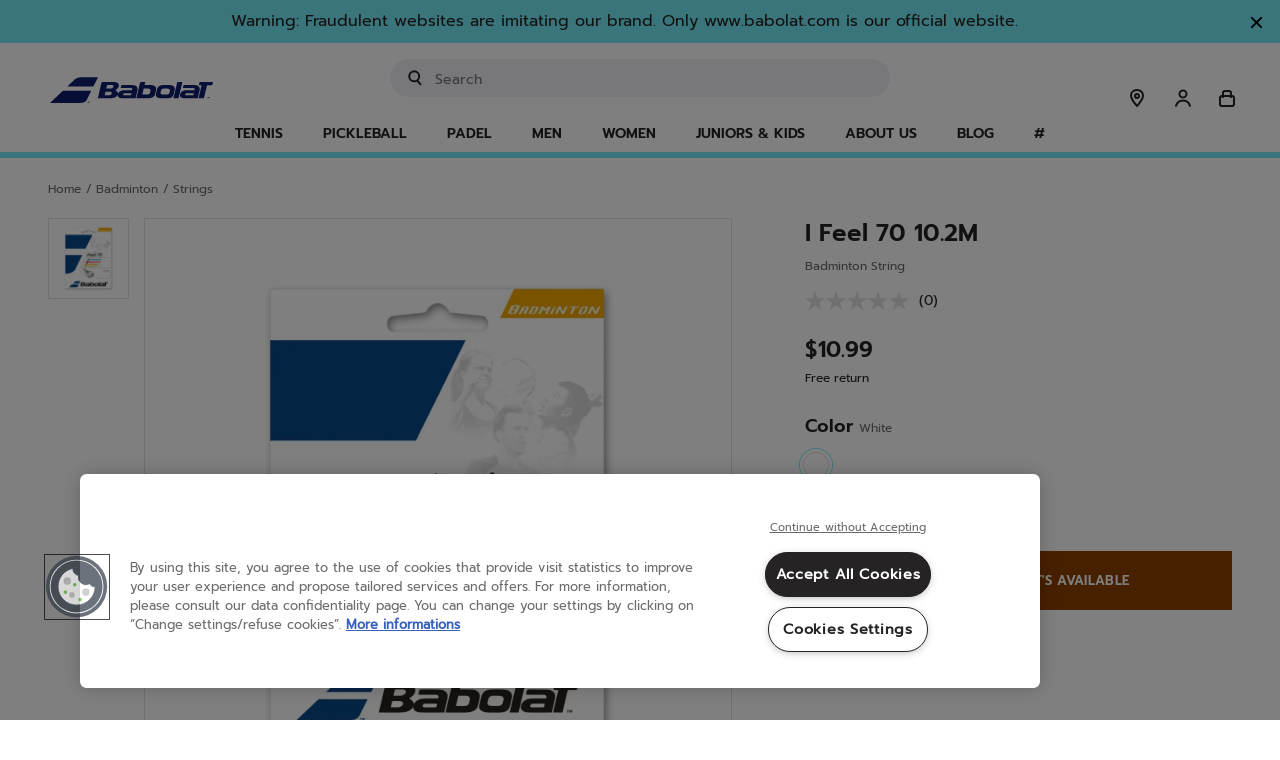

--- FILE ---
content_type: text/html;charset=UTF-8
request_url: https://www.babolat.com/us/i-feel-70-10.2m/241129.html
body_size: 184339
content:
<!DOCTYPE html>
<html lang="en">
<head>
<meta charset=UTF-8>

<meta http-equiv="x-ua-compatible" content="ie=edge">

<meta name="viewport" content="width=device-width, initial-scale=1.0, maximum-scale=1.0,user-scalable=0"/>








<link rel="stylesheet" href="/on/demandware.static/Sites-babolatus-Site/-/en_US/v1769694518741/css/bis.css" />
<script defer src="/on/demandware.static/Sites-babolatus-Site/-/en_US/v1769694518741/js/bis.js"></script>




<title>Badminton string | I Feel 70 10.2M | Babolat</title>

<meta name="description" content="Babolat"/>
<meta name="keywords" content="Babolat US"/>
<meta name="facebook-domain-verification" content="l92bpjbsn5j88nzyaemnjgedlfrhbo"/>



    
        <meta property="og:image" content="https://media.babolat.com/image/upload/v1597603231/Product_Media/2020/STRINGS/Synthetic/I%20Feel%2070%2010m%20-%20241129/241129-IFEEL_70_10.2M-101-1.png">
    

    
        <meta property="og:image:alt" content="I Feel 70 10.2M">
    

    
        <meta property="og:type" content="product">
    

    
        <meta property="og:site_name" content="Babolat US">
    

    
        <meta property="og:title" content="I Feel 70 10.2M | Babolat">
    

    
        <meta property="og:locale" content="en">
    

    
        <meta name="robots" content="index, follow">
    

    
        <meta property="og:url" content="https://www.babolat.com/us/i-feel-70-10.2m/241129.html">
    

    
        <meta property="og:description" content="Babolat I Feel 70 10.2M. for both beginners and professionals. Have fun and play your best game with Babolat!">
    




<link rel="icon" type="image/svg+xml" href="/on/demandware.static/Sites-babolatus-Site/-/default/dwe6f05e9d/images/favicon/logo-favicon.svg"/>
<link rel="icon" type="image/png" href="/on/demandware.static/Sites-babolatus-Site/-/default/dw450adc38/images/favicon/logo-favicon.png" sizes="16x16"/>


    <link rel="stylesheet" href="/on/demandware.static/Sites-babolatus-Site/-/en_US/v1769694518741/css/pages/pdp.css"  />





    

    <style>
    /* Global elements */
    .c-button--primary.active {
        background: #74ecf7;
        border-color: #74ecf7;
    }

    .c-button--secondary.active,
    .c-button--secondary-reversed.active,
    .c-button--icon-framed.active {
        border-color: #74ecf7 !important; /* important statement to override inline style that comes from the BM */
    }

    .c-button--icon-opacity.active::before,
    .c-button--icon.active::before {
        background: #74ecf7;
    }

    /* Layout helpers theme classes: */
    .l-theme-border {
        border-color: #74ecf7;
    }

    .l-theme-border--pseudo::before,
    .l-theme-border--pseudo::after {
        border-color: #74ecf7 !important;
    }

    .l-theme-border--hued {
        border-color: #74ecf775;
    }

    .l-theme-popover-arrow::after {
        border-bottom-color: #74ecf7;
    }

    .l-theme-background {
        background-color: #74ecf7;
    }

    .l-theme-background--pseudo::before,
    .l-theme-background--pseudo::after {
        background-color: #74ecf7 !important;
    }

    .l-theme-icon .svg-inline path {
        stroke: #74ecf7 !important;
    }

    .lightpick__day.is-start-date,
    .lightpick__day.is-end-date {
        color: #74ecf7;
    }

    @media (min-width: 768px) {
        .m-product-launch--yellow .legacy-block {
            background: linear-gradient(#fcde00 50%, #181818 50%) no-repeat;
        }

        .m-product-launch--yellow .collection-block {
            background: linear-gradient(#181818 33%, #fcde00 33%) no-repeat;
        }

        .m-product-launch--yellow .collection-block .title {
            color: #fcde00;
        }
    }

    @media (min-width: 1200px) {
        .c-button--primary:hover {
            background: #74ecf7;
            border-color: #74ecf7;
        }

        .c-button--secondary:hover,
        .c-button--secondary-reversed:hover,
        .c-button--icon-framed:hover {
            border-color: #74ecf7 !important; /* important statement to override inline style that comes from the BM */
        }

        .c-button--icon-opacity:hover::before,
        .c-button--icon:hover::before {
            background: #74ecf7;
        }

        .l-theme-inset-border:hover {
            box-shadow: inset 0 0 0 5px #74ecf7;
        }

        .l-theme-inset-border:hover .c-button--primary {
            background: #74ecf7;
            border-color: #74ecf7;
        }

        .pd-filter__button:hover,
        .l-theme-border--on-hover:hover,
        .m-blog__filters li:hover {
            border-color: #74ecf7;
        }

        .l-theme-border--on-hover:not(.l-theme-border--on-hover-no-important):hover .l-theme-border--on-hover-child,
        .menu-focused .l-theme-border--on-hover-child {
            border-color: #74ecf7 !important;
        }

        .l-theme-border--on-hover:hover .l-theme-border--on-hover-child {
            border-color: #74ecf7;
        }

        .l-theme-background--on-hover:hover {
            background-color: #74ecf7;
        }

        .l-theme-color--on-hover:hover {
            color: #74ecf7;
        }

        .lightpick__day.is-start-date:hover,
        .lightpick__day.is-end-date:hover {
            color: #74ecf7;
        }

        .c-social__icon-wrapper:hover path,
        .c-social__icon-wrapper:hover svg {
            fill: #74ecf7;
        }

        .m-product-launch--yellow .collection-block {
            background: linear-gradient(#181818 41%, #fcde00 40%) no-repeat;
        }

        .l-theme-shadow--on-hover:hover {
            box-shadow: 10px 10px #74ecf7;
        }
    }

    .m-error-page_title {
        color: #74ecf7;
    }

    .m-product-launch--yellow .m-product-launch-section__standard-slider {
        padding-bottom: 30px;
        margin-bottom: 0;
        padding-top: 30px;
    }

    .m-product-launch--yellow .m-product-launch-section__standard-slider .c-product-slider {
        background: #181818;
        padding: 30px 0;
    }

    .m-product-launch--yellow .m-product-launch-section__standard-slider {
        background: #fcde00;
    }

    .m-product-launch--yellow .m-product-launch-section__standard-slider .c-product-slider__section-title {
        background-color: #181818;
        color: #fcde00;
    }

    .m-product-launch--yellow .m-product-launch-section .c-social {
        background-color: #000000;
    }

    .m-product-launch--yellow .m-product-launch-section .c-social .c-social__title,
    .m-product-launch--yellow .m-product-launch-section .c-social .c-social__body {
        color: #fcde00;
    }

    .play-icon {
        background-color: #74ecf7;
    }

    body .color-attribute .swatch-circle.selected {
        box-shadow: 0 0 0 1px #74ecf7;
    }

    /* media hover: hover is detecting if it is real hover or mobile touch event to prevent safari to not disappearing on touch */
    @media (hover: hover) {
        body .color-attribute:hover .swatch-circle:not(.unselectable){
            box-shadow: 0 0 0 1px #74ecf7;
        }
    }

    .playtest-basket-disclaimer--info {
        background-color: #74ecf7 !important;
    }

    .m-grid-results .compare-toggle__checkbox:checked + .compare-toggle__slider {
        background-color: #74ecf7;
    }

    .product-comparison .product-comparison-reinit.btn:hover,
    .compare-bar-actions .btn.compare-bar-actions-compare:hover {
        background-color: #74ecf7;
        border-color: #74ecf7;
        color: #252323;

        svg {
            stroke: #74ecf7;
        }
    }
    .c-theme-button-wrapper .c-theme-button {
        color: #74ecf7;
        border-color: #74ecf7;
        background-color: white;
    }

    .c-theme-button-wrapper:hover .c-theme-button {
        color: white;
        border-color: #74ecf7;
        background-color: #74ecf7;
    }
</style>








    <meta name="google-site-verification" content="iySILu4LvSrcBkHSMa885aAbNtLrhng35oNjiNIYBEk" />


<script type="text/javascript">

(function(){
window.GuidedProductFinderAPIRoutes = {"start":"/on/demandware.store/Sites-babolatus-Site/en_US/GuidedProductFinder-Start","getquestion":"/on/demandware.store/Sites-babolatus-Site/en_US/GuidedProductFinder-GetQuestion","submitquestion":"/on/demandware.store/Sites-babolatus-Site/en_US/GuidedProductFinder-SubmitQuestion","getassetbody":"/on/demandware.store/Sites-babolatus-Site/en_US/GuidedProductFinder-GetAssetBody","saveanswers":"/on/demandware.store/Sites-babolatus-Site/en_US/GuidedProductFinder-SaveAnswers","startquizconfig":"/on/demandware.store/Sites-babolatus-Site/en_US/GuidedProductFinderManage-Start","getquizdata":"/on/demandware.store/Sites-babolatus-Site/en_US/GuidedProductFinderManage-GetQuizData","quizpreview":"/on/demandware.store/Sites-babolatus-Site/en_US/GuidedProductFinderManage-Preview"}
}());</script>





<link rel="canonical" href="https://www.babolat.com/us/i-feel-70-10.2m/241129.html"/>


<link rel="alternate" href="https://www.babolat.com/fr/i-feel-70-10.2m/241129.html" hreflang="fr-fr" />

<link rel="alternate" href="https://www.babolat.com/de/i-feel-70-10.2m/241129.html" hreflang="de-de" />

<link rel="alternate" href="https://www.babolat.com/gb/i-feel-70-10.2m/241129.html" hreflang="en-gb" />

<link rel="alternate" href="https://www.babolat.com/it/i-feel-70-10.2m/241129.html" hreflang="it-it" />

<link rel="alternate" href="https://www.babolat.com/nl/i-feel-70-10.2m/241129.html" hreflang="nl-nl" />

<link rel="alternate" href="https://www.babolat.com/pt/i-feel-70-10.2m/241129.html" hreflang="pt-pt" />

<link rel="alternate" href="https://www.babolat.com/at/i-feel-70-10.2m/241129.html" hreflang="de-at" />

<link rel="alternate" href="https://www.babolat.com/be/nl/i-feel-70-10.2m/241129.html" hreflang="nl-be" />

<link rel="alternate" href="https://www.babolat.com/es/i-feel-70-10.2m/241129.html" hreflang="es-es" />

<link rel="alternate" href="https://www.babolat.com/be/fr/i-feel-70-10.2m/241129.html" hreflang="fr-be" />

<link rel="alternate" href="https://www.babolat.com/fr/i-feel-70-10.2m/241129.html" hreflang="x-default" />

<link rel="alternate" href="https://www.babolat.com/us/i-feel-70-10.2m/241129.html" hreflang="en-us" />



<script type="text/javascript">//<!--
/* <![CDATA[ (head-active_data.js) */
var dw = (window.dw || {});
dw.ac = {
    _analytics: null,
    _events: [],
    _category: "",
    _searchData: "",
    _anact: "",
    _anact_nohit_tag: "",
    _analytics_enabled: "true",
    _timeZone: "Europe/Paris",
    _capture: function(configs) {
        if (Object.prototype.toString.call(configs) === "[object Array]") {
            configs.forEach(captureObject);
            return;
        }
        dw.ac._events.push(configs);
    },
	capture: function() { 
		dw.ac._capture(arguments);
		// send to CQ as well:
		if (window.CQuotient) {
			window.CQuotient.trackEventsFromAC(arguments);
		}
	},
    EV_PRD_SEARCHHIT: "searchhit",
    EV_PRD_DETAIL: "detail",
    EV_PRD_RECOMMENDATION: "recommendation",
    EV_PRD_SETPRODUCT: "setproduct",
    applyContext: function(context) {
        if (typeof context === "object" && context.hasOwnProperty("category")) {
        	dw.ac._category = context.category;
        }
        if (typeof context === "object" && context.hasOwnProperty("searchData")) {
        	dw.ac._searchData = context.searchData;
        }
    },
    setDWAnalytics: function(analytics) {
        dw.ac._analytics = analytics;
    },
    eventsIsEmpty: function() {
        return 0 == dw.ac._events.length;
    }
};
/* ]]> */
// -->
</script>
<script type="text/javascript">//<!--
/* <![CDATA[ (head-cquotient.js) */
var CQuotient = window.CQuotient = {};
CQuotient.clientId = 'bfmv-babolatus';
CQuotient.realm = 'BFMV';
CQuotient.siteId = 'babolatus';
CQuotient.instanceType = 'prd';
CQuotient.locale = 'en_US';
CQuotient.fbPixelId = '__UNKNOWN__';
CQuotient.activities = [];
CQuotient.cqcid='';
CQuotient.cquid='';
CQuotient.cqeid='';
CQuotient.cqlid='';
CQuotient.apiHost='api.cquotient.com';
/* Turn this on to test against Staging Einstein */
/* CQuotient.useTest= true; */
CQuotient.useTest = ('true' === 'false');
CQuotient.initFromCookies = function () {
	var ca = document.cookie.split(';');
	for(var i=0;i < ca.length;i++) {
	  var c = ca[i];
	  while (c.charAt(0)==' ') c = c.substring(1,c.length);
	  if (c.indexOf('cqcid=') == 0) {
		CQuotient.cqcid=c.substring('cqcid='.length,c.length);
	  } else if (c.indexOf('cquid=') == 0) {
		  var value = c.substring('cquid='.length,c.length);
		  if (value) {
		  	var split_value = value.split("|", 3);
		  	if (split_value.length > 0) {
			  CQuotient.cquid=split_value[0];
		  	}
		  	if (split_value.length > 1) {
			  CQuotient.cqeid=split_value[1];
		  	}
		  	if (split_value.length > 2) {
			  CQuotient.cqlid=split_value[2];
		  	}
		  }
	  }
	}
}
CQuotient.getCQCookieId = function () {
	if(window.CQuotient.cqcid == '')
		window.CQuotient.initFromCookies();
	return window.CQuotient.cqcid;
};
CQuotient.getCQUserId = function () {
	if(window.CQuotient.cquid == '')
		window.CQuotient.initFromCookies();
	return window.CQuotient.cquid;
};
CQuotient.getCQHashedEmail = function () {
	if(window.CQuotient.cqeid == '')
		window.CQuotient.initFromCookies();
	return window.CQuotient.cqeid;
};
CQuotient.getCQHashedLogin = function () {
	if(window.CQuotient.cqlid == '')
		window.CQuotient.initFromCookies();
	return window.CQuotient.cqlid;
};
CQuotient.trackEventsFromAC = function (/* Object or Array */ events) {
try {
	if (Object.prototype.toString.call(events) === "[object Array]") {
		events.forEach(_trackASingleCQEvent);
	} else {
		CQuotient._trackASingleCQEvent(events);
	}
} catch(err) {}
};
CQuotient._trackASingleCQEvent = function ( /* Object */ event) {
	if (event && event.id) {
		if (event.type === dw.ac.EV_PRD_DETAIL) {
			CQuotient.trackViewProduct( {id:'', alt_id: event.id, type: 'raw_sku'} );
		} // not handling the other dw.ac.* events currently
	}
};
CQuotient.trackViewProduct = function(/* Object */ cqParamData){
	var cq_params = {};
	cq_params.cookieId = CQuotient.getCQCookieId();
	cq_params.userId = CQuotient.getCQUserId();
	cq_params.emailId = CQuotient.getCQHashedEmail();
	cq_params.loginId = CQuotient.getCQHashedLogin();
	cq_params.product = cqParamData.product;
	cq_params.realm = cqParamData.realm;
	cq_params.siteId = cqParamData.siteId;
	cq_params.instanceType = cqParamData.instanceType;
	cq_params.locale = CQuotient.locale;
	
	if(CQuotient.sendActivity) {
		CQuotient.sendActivity(CQuotient.clientId, 'viewProduct', cq_params);
	} else {
		CQuotient.activities.push({activityType: 'viewProduct', parameters: cq_params});
	}
};
/* ]]> */
// -->
</script>



    <script type="application/ld+json">
        {"@context":"http://schema.org","@type":"WebPage","name":"Badminton string | I Feel 70 10.2M | Babolat","description":""}
    </script>



   <script type="application/ld+json">
        {"@context":"http://schema.org/","@type":"Product","name":"I Feel 70 10.2M","description":"iFEEL 70 10.2M","mpn":"241129","sku":"241129","@id":"https://www.babolat.com/us/i-feel-70-10.2m/241129.html","image":["https://media.babolat.com/image/upload/f_auto,q_auto,c_pad,w_252,h_252/v1597603231/Product_Media/2020/STRINGS/Synthetic/I%20Feel%2070%2010m%20-%20241129/241129-IFEEL_70_10.2M-101-1.png 252w, https://media.babolat.com/image/upload/f_auto,q_auto,c_pad,w_288,h_288/v1597603231/Product_Media/2020/STRINGS/Synthetic/I%20Feel%2070%2010m%20-%20241129/241129-IFEEL_70_10.2M-101-1.png 288w, https://media.babolat.com/image/upload/f_auto,q_auto,c_pad,w_504,h_504/v1597603231/Product_Media/2020/STRINGS/Synthetic/I%20Feel%2070%2010m%20-%20241129/241129-IFEEL_70_10.2M-101-1.png 504w, https://media.babolat.com/image/upload/f_auto,q_auto,c_pad,w_515,h_515/v1597603231/Product_Media/2020/STRINGS/Synthetic/I%20Feel%2070%2010m%20-%20241129/241129-IFEEL_70_10.2M-101-1.png 515w, https://media.babolat.com/image/upload/f_auto,q_auto,c_pad,w_576,h_576/v1597603231/Product_Media/2020/STRINGS/Synthetic/I%20Feel%2070%2010m%20-%20241129/241129-IFEEL_70_10.2M-101-1.png 576w, https://media.babolat.com/image/upload/f_auto,q_auto,c_pad,w_1008,h_1008/v1597603231/Product_Media/2020/STRINGS/Synthetic/I%20Feel%2070%2010m%20-%20241129/241129-IFEEL_70_10.2M-101-1.png 1008w, https://media.babolat.com/image/upload/f_auto,q_auto,c_pad,w_3024,h_3024/v1597603231/Product_Media/2020/STRINGS/Synthetic/I%20Feel%2070%2010m%20-%20241129/241129-IFEEL_70_10.2M-101-1.png 3024w"],"offers":{"url":{},"@type":"Offer","priceCurrency":"USD","price":"10.99","availability":"http://schema.org/OutOfStock"}}
    </script>




    <script>var CRL8_SITENAME = 'babolat-8vmfz4';!function(){var e=window.crl8=window.crl8||{},n=!1,i=[];e.ready=function(e){n?e():i.push(e)},e.pixel=e.pixel||function(){e.pixel.q.push(arguments)},e.pixel.q=e.pixel.q||[];var t=window.document,o=t.createElement("script"),c=e.debug||-1!==t.location.search.indexOf("crl8-debug=true")?"js":"min.js";o.async=!0,o.src=t.location.protocol+"//edge.curalate.com/sites/"+CRL8_SITENAME+"/site/latest/site."+c,o.onload=function(){n=!0,i.forEach(function(e){e()})};var r=t.getElementsByTagName("script")[0];r.parentNode.insertBefore(o,r.nextSibling)}();</script>


<!--[if gt IE 9]><!-->
<script>//common/scripts.isml</script>
<script defer type="text/javascript" src="/on/demandware.static/Sites-babolatus-Site/-/en_US/v1769694518741/js/main.js"></script>

    <script defer type="text/javascript" src="/on/demandware.static/Sites-babolatus-Site/-/en_US/v1769694518741/js/productDetail.js"
        
        >
    </script>

    <script defer type="text/javascript" src="/on/demandware.static/Sites-babolatus-Site/-/en_US/v1769694518741/js/initFlowbox.js"
        
        >
    </script>

    <script defer type="text/javascript" src="//apps.bazaarvoice.com/deployments/babolat/usa_implementation/production/en_US/bv.js"
        
        >
    </script>

    <script defer type="text/javascript" src="/on/demandware.static/Sites-babolatus-Site/-/en_US/v1769694518741/js/pdpSummary.js"
        
        >
    </script>


<!--<![endif]-->
</head>
<body>







<input type="hidden" id="bis-button-data" data-url="/on/demandware.store/Sites-babolatus-Site/en_US/BackInStock-ProdInfo" data-is-sfra="true"/>

<div class="page l-product-show " data-action="Product-Show" data-querystring="pid=241129" >














	

	
	

	
    <script>	
        window.dataLayer = window.dataLayer || [];	
        
        if (true) {
            var locale = 'en_US';
            var localeLayer = {
                'env_country': locale.split("_")[1],
                'env_language': locale.split("_")[0]
            }

            window.dataLayer.push(localeLayer);
        }
        
        window.gtmSitePreferences = {"GTM_ENABLED":true,"GTM_CLICK":true,"GTM_HOVER":false,"GTM_SCROLL":false};
    </script>	

    <script src="/on/demandware.static/Sites-babolatus-Site/-/en_US/v1769694518741/js/gtm.js" defer></script>

    <script type="text/javascript">	
        document.addEventListener("DOMContentLoaded", function(event) {	
            var gtmcode = 'GTM-TMS9HR',	
                gtmscript = "(function(w,d,s,l,i){w[l]=w[l]||[];w[l].push({'gtm.start':new Date().getTime(),event:'gtm.js'});var f=d.getElementsByTagName(s)[0],j=d.createElement(s),dl=l!='dataLayer'?'&l='+l:'';j.async=true;j.src='//www.googletagmanager.com/gtm.js?id='+i+dl;f.parentNode.insertBefore(j,f);})(window,document,'script','dataLayer', '" + gtmcode + "');";	
                eval(gtmscript);	
        });	
    </script>	
 











<header class="l-header l-theme-border ">
    <a class="sr-only" href="/us/news-articles-blog-accessibility/accessibility.html" tabindex="0" aria-label="Navigate to the accessibility statement"></a>
    <div class="promo-banner-checkout d-none">
        
	 


	

















<style>
    .l-header-banner__close-button-apfiev577 .icon-close-small {
        path {
            stroke: #252323;
        }
    }
</style>
<div class="l-header-banner slide-up d-none" style="background-color: #74ECF7; color: #252323">
    <div class="d-flex justify-content-between">
        <div class="l-header-banner__content container text-center">
            <div class="html-slot-container toggle-text">
                
                    
                        Enjoy <strong>interest-free installment</strong> payments with <strong>Klarna</strong> on purchases over $10!
                    
                
            </div>
        </div>
        <div class="l-header-banner__close-button l-header-banner__close-button-apfiev577 close-button mr-3 mt-2">
            <button type="button" class="close" aria-label="Close">
                <span class="c-button--icon-close" aria-hidden="true" style="color: #252323">
                    

<svg class="svg-inline icon-close-small" role="img" aria-hidden="true" xmlns="http://www.w3.org/2000/svg" width="15" height="15" viewBox="0 0 24 24"><path fill="none" stroke="#000" stroke-linecap="round" stroke-linejoin="round" stroke-width="3" d="M4.5 4.5l15 15m-15 0l15-15"/></svg>

                </span>
            </button>
        </div>
    </div>
</div>
 
	
    </div>

    
	 


	

















<style>
    .l-header-banner__close-button-4russjgdv .icon-close-small {
        path {
            stroke: #252323;
        }
    }
</style>
<div class="l-header-banner slide-up d-none" style="background-color: #74ECF7; color: #252323">
    <div class="d-flex justify-content-between">
        <div class="l-header-banner__content container text-center">
            <div class="html-slot-container toggle-text">
                
                    
                        Warning: Fraudulent websites are imitating our brand. Only www.babolat.com is our official website.
                    
                
            </div>
        </div>
        <div class="l-header-banner__close-button l-header-banner__close-button-4russjgdv close-button mr-3 mt-2">
            <button type="button" class="close" aria-label="Close">
                <span class="c-button--icon-close" aria-hidden="true" style="color: #252323">
                    

<svg class="svg-inline icon-close-small" role="img" aria-hidden="true" xmlns="http://www.w3.org/2000/svg" width="15" height="15" viewBox="0 0 24 24"><path fill="none" stroke="#000" stroke-linecap="round" stroke-linejoin="round" stroke-width="3" d="M4.5 4.5l15 15m-15 0l15-15"/></svg>

                </span>
            </button>
        </div>
    </div>
</div>
 
	

    <div class="l-header__contents layout--with-padding">
        <div class="l-header__container container p-0 pl-md-2 pr-md-2 pl-lg-0 pr-lg-0">
            <div class="row justify-content-between equal-height m-0">
                
                    <div class="l-header__minicart l-header__minicart-mobile d-flex align-items-end p-0 pl-0 d-lg-none col-4">
                        <div class="minicart" data-action-url="/on/demandware.store/Sites-babolatus-Site/en_US/Cart-MiniCartShow">
                            













<div class="l-header__minicart-total minicart-total hide-link-med">
    <a tabindex="0" class="l-header__minicart-link minicart-link c-button--icon  js-minicart-popover" href="https://www.babolat.com/us/cart" title="Cart" aria-label="Cart" aria-haspopup="true">
        

<svg class="svg-inline icon-cart" role="img" aria-hidden="true" xmlns="http://www.w3.org/2000/svg" width="24" height="24"><path fill="none" stroke-linecap="round" stroke-linejoin="round" stroke-width="2" d="M8 9.096v2V7a2 2 0 0 1 2-2h4a2 2 0 0 1 2 2v4.122M7 10h10a2 2 0 0 1 2 2v6a2 2 0 0 1-2 2H7a2 2 0 0 1-2-2v-6a2 2 0 0 1 2-2z"/></svg>

        <span class="l-header__minicart-quantity minicart-quantity l-theme-background d-none">
            0
        </span>
    </a>
</div>

<div class="minicart-popover popover popover__wrapper popover-bottom">
    <div class="popover__content">
        <div class="popover__arrow l-theme-popover-arrow position-absolute"></div>
        <div class="popover__content-border l-theme-border"></div>
        <div class="popover__contents position-relative p-0 js-mini-cart-contents-mobile"></div>
    </div>
    
</div>

                        </div>
                    </div>
                
                <div class="col-4 col-lg-2 p-0 l-header__logo navbar-header brand">
                    <a class="logo-link d-flex align-items-end" href="/us" title="Babolat Home" aria-label="Home">
                        <img class="l-header__logo-link d-none d-lg-block" src="/on/demandware.static/Sites-babolatus-Site/-/default/dw687a9d68/images/logo.svg" alt="Babolat Home" title="Babolat Home" />
                        <img class="l-header__logo-link l-header__logo-link__tablet d-lg-none" src="/on/demandware.static/Sites-babolatus-Site/-/default/dw687a9d68/images/logo.svg" alt="Babolat Home" title="Babolat Home" />
                        <img class="l-header__logo-link l-header__logo-link__mobile sticky-logo" src="/on/demandware.static/Sites-babolatus-Site/-/default/dw06f0c5b7/images/logo-simplified.svg" alt="Babolat Home" title="Babolat Home" />
                    </a>
                </div>
                <div class="col-12 col-lg-5 l-header__search p-0">
                    <div class="l-header__search-content search mb-3 mb-lg-0">
                        <div class="l-header__site-search site-search">
    <form action="/us/search"
            method="get"
            name="simpleSearch">
        <div class="container p-md-0 position-relative">
            
            <label class="sr-only" for="u-search-0.6510699054255976">
                <span>Enter keyword or item number</span>
            </label>
            <input class="l-header__search-field form-control search-field w-100 bg-color--off-white"
                data-searchsuggestionslength="3.0"
                id="u-search-0.6510699054255976"
                type="text"
                name="q"
                value=""
                placeholder="Search"
                aria-label="Search"
                role="search"
                aria-haspopup="listbox"
                aria-expanded="false"
                aria-autocomplete="list"
                autocomplete="off"
                inputmode="search"/>
            <button type="reset" name="reset-button" class="l-header__search-reset-button reset-button d-none" aria-label="Clear search keywords">
                

<svg class="svg-inline icon-erase" role="img" aria-hidden="true" xmlns="http://www.w3.org/2000/svg" width="24" height="24"><path fill="#252323" d="M12 3a9 9 0 1 1-.001 18.001A9 9 0 0 1 12 3zM9.699 8.328A1.001 1.001 0 0 0 8.48 9.895L10.586 12 8.48 14.105l-.083.095a1 1 0 0 0 1.498 1.32L12 13.414l2.105 2.106.095.083a1 1 0 0 0 1.32-1.498L13.414 12l2.106-2.105.083-.095a1 1 0 0 0-1.498-1.32L12 10.586 9.895 8.48 9.8 8.397z" opacity=".4"/></svg>

            </button>
            <button type="submit" name="search-button" class="l-header__search-submit-button fa-search" aria-label="Submit search keywords">
                

<svg class="svg-inline icon-search" role="img" aria-hidden="true" xmlns="http://www.w3.org/2000/svg" width="20" height="20"><path fill="none" stroke="#252323" stroke-linecap="round" stroke-linejoin="round" stroke-width="2" d="M12.126 12.5l3.29 3.75m-6.25-2.917a5 5 0 100-10 5.001 5.001 0 000 10z"/></svg>

            </button>
        </div>
        <div class="suggestions-wrapper" data-url="/on/demandware.store/Sites-babolatus-Site/en_US/SearchServices-GetSuggestions?q="></div>
        <input type="hidden" value="en_US" name="lang" />
    </form>
</div>

                    </div>
                </div>
                <div class="col-4 col-lg-2 l-header__menu-utility-user d-flex justify-content-end align-items-end p-0 pr-2 pr-md-0">
                    <div class="l-header__storelocator mr-2">
                        <a href="/us/stores" class="l-header__storelocator-link c-button--icon" title="Find a shop" aria-label="Find a shop">
                            

<svg class="svg-inline icon-map-pin" role="img" aria-hidden="true" xmlns="http://www.w3.org/2000/svg" width="24" height="24"><path fill="none" stroke="#252323" stroke-linecap="round" stroke-linejoin="round" stroke-width="2" d="M12 20c4-4.458 6-7.91 6-10.353C18 5.982 15.314 4 12 4S6 5.982 6 9.647C6 12.091 8 15.542 12 20zm0-8a2 2 0 1 0 .001-3.999A2 2 0 0 0 12 12z"/></svg>

                        </a>
                    </div>
                    <div class="l-header__sticky-search mr-0 mr-lg-3">
                        <button type="button" name="Sticky Search Mobile Button" class="l-header__sticky-search-button c-button--icon" aria-label="Search">
                            

<svg class="svg-inline icon-search" role="img" aria-hidden="true" xmlns="http://www.w3.org/2000/svg" width="20" height="20"><path fill="none" stroke="#252323" stroke-linecap="round" stroke-linejoin="round" stroke-width="2" d="M12.126 12.5l3.29 3.75m-6.25-2.917a5 5 0 100-10 5.001 5.001 0 000 10z"/></svg>

                        </button>
                    </div>
                    
                        <div class="l-header__user d-none d-lg-block mr-2 guest-user-enabled">
                            















    
        <div class="user position-relative hidden-md-down">
            <a tabindex="0" class="c-button--icon account-icon js-account-popover" href="https://www.babolat.com/us/login" role="button" aria-haspopup="true" aria-label="Login">
                

<svg class="svg-inline icon-user" role="img" aria-hidden="true" xmlns="http://www.w3.org/2000/svg" width="24" height="24"><path fill="none" stroke="#252323" stroke-linecap="round" stroke-linejoin="round" stroke-width="2" d="M19 19.811c-1.005-3.073-3.762-5.28-7.007-5.28-3.23 0-5.977 2.187-6.993 5.239m6.993-8.279a3.5 3.5 0 100-7 3.5 3.5 0 000 7z"/></svg>

                <span class="user-message d-none">Login</span>
            </a>
            <div class="popover popover__wrapper account-popover">
                <div class="popover__content">
                    <div class="popover__arrow l-theme-popover-arrow position-absolute"></div>
                    <div class="popover__content-border l-theme-border"></div>
                    <div class="popover__contents">
                        <ul class="nav d-block" role="menu" aria-label="label.header.myaccountlink" aria-hidden="true">
                            <li class="nav-item mb-4" role="presentation"><a href="https://www.babolat.com/us/login" role="menuitem" tabindex="-1" title="Login">Login <img class="login-icon float-right" src="/on/demandware.static/Sites-babolatus-Site/-/default/dw6e9ab442/images/svg/icon-arrow-right.svg" alt="My account" title="My account" /></a></li>
                            <li class="nav-item" role="presentation"><a href="/us/login?action=register" role="menuitem" tabindex="-1" title="Create an account">Create an account</a></li>
                        </ul>
                    </div>
                </div>
            </div>
        </div>
    


                        </div>
                    
                    <div class="l-header__navbar">
                        <button class="l-header__navbar-toggler js-navbar-toggler navbar-toggler d-lg-none" type="button" aria-controls="sg-navbar-collapse" aria-expanded="false" aria-label="Menu">
                            <span class="l-header__navbar-text d-none d-md-block float-left mr-2">Menu</span>
                            

<svg class="svg-inline icon-menu" role="img" aria-hidden="true" xmlns="http://www.w3.org/2000/svg" width="24" height="22"><path fill="none" stroke="#252323" stroke-linecap="round" stroke-linejoin="round" stroke-width="2" d="M1.55 4.125h20.9m-20.9 7.333h20.9m-20.9 7.334h20.9"/></svg>

                        </button>
                    </div>
                    
                        <div class="l-header__minicart  l-header__minicart-desktop align-items-end mt-1 p-0 pl-3 pl-md-0 d-none d-lg-block">
                            <div class="minicart" data-action-url="/on/demandware.store/Sites-babolatus-Site/en_US/Cart-MiniCartShow">
                                













<div class="l-header__minicart-total minicart-total hide-link-med">
    <a tabindex="0" class="l-header__minicart-link minicart-link c-button--icon  js-minicart-popover" href="https://www.babolat.com/us/cart" title="Cart" aria-label="Cart" aria-haspopup="true">
        

<svg class="svg-inline icon-cart" role="img" aria-hidden="true" xmlns="http://www.w3.org/2000/svg" width="24" height="24"><path fill="none" stroke-linecap="round" stroke-linejoin="round" stroke-width="2" d="M8 9.096v2V7a2 2 0 0 1 2-2h4a2 2 0 0 1 2 2v4.122M7 10h10a2 2 0 0 1 2 2v6a2 2 0 0 1-2 2H7a2 2 0 0 1-2-2v-6a2 2 0 0 1 2-2z"/></svg>

        <span class="l-header__minicart-quantity minicart-quantity l-theme-background d-none">
            0
        </span>
    </a>
</div>

<div class="minicart-popover popover popover__wrapper popover-bottom">
    <div class="popover__content">
        <div class="popover__arrow l-theme-popover-arrow position-absolute"></div>
        <div class="popover__content-border l-theme-border"></div>
        <div class="popover__contents position-relative p-0 js-mini-cart-contents-desktop"></div>
    </div>
    
        <div class="popover__slider">
            <div class="slider-minicart-wrapper">
                <div class="slider-minicart m-recommendations-slider minicart-recommendations-slider">
                    
	 

	
                </div>
            </div>
        </div>
    
</div>

                            </div>
                        </div>
                    
                </div>
            </div>
        </div>
        <div class="l-navigation__wrapper main-menu navbar-toggleable-sm menu-toggleable-left multilevel-dropdown l-theme-border--hued js-main-menu" id="sg-navbar-collapse">
            <div class="l-navigation__close-menu close-menu clearfix d-lg-none">
                <div class="l-navigation__close-button close-button">
                    <button role="button" aria-label="Close Menu">
                        

<svg class="svg-inline icon-close-light" role="img" aria-hidden="true" xmlns="http://www.w3.org/2000/svg" width="24" height="24"><path fill="none" stroke="#fff" stroke-linecap="round" stroke-linejoin="round" stroke-width="2" d="M4.5 4.5l15 15m-15 0l15-15"/></svg>

                    </button>
                </div>
            </div>
            <div class="l-navigation__categories-list full-row">
                













<nav class="l-navigation navbar navbar-expand-lg bg-inverse col-12">
    <div class="container pl-0 pr-0">
        <ul class="l-navigation__menu-list nav navbar-nav" role="menu">
            
                
                
                    
                        
                            <li class="l-navigation__menu-item l-theme-border--on-hover nav-item dropdown l-navigation__menu-item--dropdown first-level js-first-level " role="menuitem">
                                <div class="l-navigation__back js-back-level back">
                                    <button role="button" aria-label="Back to previous menu">
                                        

<svg class="svg-inline icon-chevron" role="img" aria-hidden="true" xmlns="http://www.w3.org/2000/svg" width="24" height="24"><path fill="none" stroke="#252323" stroke-linecap="round" stroke-linejoin="round" stroke-width="2" d="M10 7L15.242 12.556 10 18.111" transform="rotate(90 12.621 12.556)"/></svg>

                                    </button>
                                </div>
                                <span class="l-navigation__active-menu-item text-center">Tennis</span>
                                <a href="/us/tennis.html" id="B2C_NAVIGATION_TENNIS-cat"
                                class="l-navigation__menu-link l-theme-border--on-hover-child js-nav-link nav-link main-nav-link dropdown-toggle" role="button"
                                aria-expanded="false" tabindex="0">
                                    <span class="l-navigation__category-name">Tennis</span>
                                    <span class="l-navigation__see-all">See More</span>
                                </a>
                                
                                
                                <div class="l-navigation__dropdown">
                                    <div class="l-navigation__dropdown--layout-on-large js-menu-dropdown-item">
                                        

<ul class="l-navigation__dropdown-menu" role="menu">
    
        <li role="menuitem">
            <ul role="menu">
                
                    
                        <li class="column-wrapper" role="menuitem" >
                            <div class="l-navigation__menu-item dropdown-item dropdown l-navigation__menu-item--dropdown l-navigation__dropdown second-level">
                                <div class="l-navigation__back js-back-level back">
                                    <button role="button" aria-label="Back to previous menu">
                                        

<svg class="svg-inline icon-chevron" role="img" aria-hidden="true" xmlns="http://www.w3.org/2000/svg" width="24" height="24"><path fill="none" stroke="#252323" stroke-linecap="round" stroke-linejoin="round" stroke-width="2" d="M10 7L15.242 12.556 10 18.111" transform="rotate(90 12.621 12.556)"/></svg>

                                    </button>
                                </div>
                                <span class="l-navigation__active-menu-item text-center">Racquets</span>
                                <a href="/us/tennis/racquets.html" id="B2C_NAVIGATION_TENNIS_RACKETS-mi" class="l-navigation__menu-link l-navigation__menu-link--with-submenu js-nav-link dropdown-link dropdown-toggle" aria-haspopup="true" aria-expanded="false" tabindex="0">
                                    <span class="l-navigation__category-name">Racquets</span>
                                    <span class="l-navigation__see-all">See all</span>
                                </a>
                                <ul class="l-navigation__dropdown-menu">
                                    <li>
                                        <ul role="menu">
                                            
                                                <li class="l-navigation__menu-item dropdown-item l-navigation__menu-item--no-dropdown third-level" role="menuitem">
                                                    <a href="/us/tennis/racquets/adults.html" id="B2C_NAVIGATION_TENNIS_RACKETS_ADULTS-mi" class="l-navigation__menu-link--no-dropdown dropdown-link js-nav-link" role="presentation" tabindex="0">
                                                        <span class="l-navigation__category-name">Adults</span>
                                                    </a>
                                                </li>
                                            
                                                <li class="l-navigation__menu-item dropdown-item l-navigation__menu-item--no-dropdown third-level" role="menuitem">
                                                    <a href="/us/tennis/racquets/juniors-kids.html" id="B2C_NAVIGATION_TENNIS_RACKETS_JUNIORS-mi" class="l-navigation__menu-link--no-dropdown dropdown-link js-nav-link" role="presentation" tabindex="0">
                                                        <span class="l-navigation__category-name">Juniors &amp; Kids</span>
                                                    </a>
                                                </li>
                                            
                                        </ul>
                                    </li>
                                </ul>
                            </div>
                        </li>
                    
                
                    
                        <li class="column-wrapper" role="menuitem" >
                            <div class="l-navigation__menu-item dropdown-item dropdown l-navigation__menu-item--dropdown l-navigation__dropdown second-level">
                                <div class="l-navigation__back js-back-level back">
                                    <button role="button" aria-label="Back to previous menu">
                                        

<svg class="svg-inline icon-chevron" role="img" aria-hidden="true" xmlns="http://www.w3.org/2000/svg" width="24" height="24"><path fill="none" stroke="#252323" stroke-linecap="round" stroke-linejoin="round" stroke-width="2" d="M10 7L15.242 12.556 10 18.111" transform="rotate(90 12.621 12.556)"/></svg>

                                    </button>
                                </div>
                                <span class="l-navigation__active-menu-item text-center">Strings</span>
                                <a href="/us/tennis/strings.html" id="B2C_NAVIGATION_TENNIS_STRINGS-mi" class="l-navigation__menu-link l-navigation__menu-link--with-submenu js-nav-link dropdown-link dropdown-toggle" aria-haspopup="true" aria-expanded="false" tabindex="0">
                                    <span class="l-navigation__category-name">Strings</span>
                                    <span class="l-navigation__see-all">See all</span>
                                </a>
                                <ul class="l-navigation__dropdown-menu">
                                    <li>
                                        <ul role="menu">
                                            
                                                <li class="l-navigation__menu-item dropdown-item l-navigation__menu-item--no-dropdown third-level" role="menuitem">
                                                    <a href="/us/tennis/strings/hybrids.html" id="B2C_NAVIGATION_TENNIS_STRINGS_HYBRIDS-mi" class="l-navigation__menu-link--no-dropdown dropdown-link js-nav-link" role="presentation" tabindex="0">
                                                        <span class="l-navigation__category-name">Hybrids</span>
                                                    </a>
                                                </li>
                                            
                                                <li class="l-navigation__menu-item dropdown-item l-navigation__menu-item--no-dropdown third-level" role="menuitem">
                                                    <a href="/us/tennis/strings/monofilament.html" id="B2C_NAVIGATION_TENNIS_STRINGS_MONOFILAMENT-mi" class="l-navigation__menu-link--no-dropdown dropdown-link js-nav-link" role="presentation" tabindex="0">
                                                        <span class="l-navigation__category-name">Monofilament</span>
                                                    </a>
                                                </li>
                                            
                                                <li class="l-navigation__menu-item dropdown-item l-navigation__menu-item--no-dropdown third-level" role="menuitem">
                                                    <a href="/us/tennis/strings/multifilament.html" id="B2C_NAVIGATION_TENNIS_STRINGS_MULTIFILAMENT-mi" class="l-navigation__menu-link--no-dropdown dropdown-link js-nav-link" role="presentation" tabindex="0">
                                                        <span class="l-navigation__category-name">Multifilament</span>
                                                    </a>
                                                </li>
                                            
                                                <li class="l-navigation__menu-item dropdown-item l-navigation__menu-item--no-dropdown third-level" role="menuitem">
                                                    <a href="/us/tennis/strings/natural-gut.html" id="B2C_NAVIGATION_TENNIS_STRINGS_NATURALGUT-mi" class="l-navigation__menu-link--no-dropdown dropdown-link js-nav-link" role="presentation" tabindex="0">
                                                        <span class="l-navigation__category-name">Natural Gut</span>
                                                    </a>
                                                </li>
                                            
                                        </ul>
                                    </li>
                                </ul>
                            </div>
                        </li>
                    
                
                    
                        <li class="column-wrapper" role="menuitem" >
                            <div class="l-navigation__menu-item dropdown-item dropdown l-navigation__menu-item--dropdown l-navigation__dropdown second-level">
                                <div class="l-navigation__back js-back-level back">
                                    <button role="button" aria-label="Back to previous menu">
                                        

<svg class="svg-inline icon-chevron" role="img" aria-hidden="true" xmlns="http://www.w3.org/2000/svg" width="24" height="24"><path fill="none" stroke="#252323" stroke-linecap="round" stroke-linejoin="round" stroke-width="2" d="M10 7L15.242 12.556 10 18.111" transform="rotate(90 12.621 12.556)"/></svg>

                                    </button>
                                </div>
                                <span class="l-navigation__active-menu-item text-center">Grips</span>
                                <a href="/us/tennis/grips.html" id="B2C_NAVIGATION_TENNIS_GRIPS-mi" class="l-navigation__menu-link l-navigation__menu-link--with-submenu js-nav-link dropdown-link dropdown-toggle" aria-haspopup="true" aria-expanded="false" tabindex="0">
                                    <span class="l-navigation__category-name">Grips</span>
                                    <span class="l-navigation__see-all">See all</span>
                                </a>
                                <ul class="l-navigation__dropdown-menu">
                                    <li>
                                        <ul role="menu">
                                            
                                                <li class="l-navigation__menu-item dropdown-item l-navigation__menu-item--no-dropdown third-level" role="menuitem">
                                                    <a href="/us/tennis/grips/absorption.html" id="B2C_NAVIGATION_TENNIS_GRIPS_ABSORPTION-mi" class="l-navigation__menu-link--no-dropdown dropdown-link js-nav-link" role="presentation" tabindex="0">
                                                        <span class="l-navigation__category-name">Absorption</span>
                                                    </a>
                                                </li>
                                            
                                                <li class="l-navigation__menu-item dropdown-item l-navigation__menu-item--no-dropdown third-level" role="menuitem">
                                                    <a href="/us/tennis/grips/feel.html" id="B2C_NAVIGATION_TENNIS_GRIPS_FEEL-mi" class="l-navigation__menu-link--no-dropdown dropdown-link js-nav-link" role="presentation" tabindex="0">
                                                        <span class="l-navigation__category-name">Feel</span>
                                                    </a>
                                                </li>
                                            
                                        </ul>
                                    </li>
                                </ul>
                            </div>
                        </li>
                    
                
                    
                        <li class="column-wrapper" role="menuitem" >
                            <div class="l-navigation__menu-item dropdown-item dropdown l-navigation__menu-item--dropdown l-navigation__dropdown second-level">
                                <div class="l-navigation__back js-back-level back">
                                    <button role="button" aria-label="Back to previous menu">
                                        

<svg class="svg-inline icon-chevron" role="img" aria-hidden="true" xmlns="http://www.w3.org/2000/svg" width="24" height="24"><path fill="none" stroke="#252323" stroke-linecap="round" stroke-linejoin="round" stroke-width="2" d="M10 7L15.242 12.556 10 18.111" transform="rotate(90 12.621 12.556)"/></svg>

                                    </button>
                                </div>
                                <span class="l-navigation__active-menu-item text-center">Overgrips</span>
                                <a href="/us/tennis/overgrips.html" id="B2C_NAVIGATION_TENNIS_OVERGRIPS-mi" class="l-navigation__menu-link l-navigation__menu-link--with-submenu js-nav-link dropdown-link dropdown-toggle" aria-haspopup="true" aria-expanded="false" tabindex="0">
                                    <span class="l-navigation__category-name">Overgrips</span>
                                    <span class="l-navigation__see-all">See all</span>
                                </a>
                                <ul class="l-navigation__dropdown-menu">
                                    <li>
                                        <ul role="menu">
                                            
                                                <li class="l-navigation__menu-item dropdown-item l-navigation__menu-item--no-dropdown third-level" role="menuitem">
                                                    <a href="/us/tennis/overgrips/absorption.html" id="B2C_NAVIGATION_TENNIS_OVERGRIPS_ABSORPTION-mi" class="l-navigation__menu-link--no-dropdown dropdown-link js-nav-link" role="presentation" tabindex="0">
                                                        <span class="l-navigation__category-name">Absorption</span>
                                                    </a>
                                                </li>
                                            
                                                <li class="l-navigation__menu-item dropdown-item l-navigation__menu-item--no-dropdown third-level" role="menuitem">
                                                    <a href="/us/tennis/overgrips/feel.html" id="B2C_NAVIGATION_TENNIS_OVERGRIPS_FEEL-mi" class="l-navigation__menu-link--no-dropdown dropdown-link js-nav-link" role="presentation" tabindex="0">
                                                        <span class="l-navigation__category-name">Feel</span>
                                                    </a>
                                                </li>
                                            
                                        </ul>
                                    </li>
                                </ul>
                            </div>
                        </li>
                    
                
            </ul>
        </li>
    
        <li role="menuitem">
            <ul role="menu">
                
                    
                        <li class="column-wrapper" role="menuitem" >
                            <div class="l-navigation__menu-item dropdown-item dropdown l-navigation__menu-item--dropdown l-navigation__dropdown second-level">
                                <div class="l-navigation__back js-back-level back">
                                    <button role="button" aria-label="Back to previous menu">
                                        

<svg class="svg-inline icon-chevron" role="img" aria-hidden="true" xmlns="http://www.w3.org/2000/svg" width="24" height="24"><path fill="none" stroke="#252323" stroke-linecap="round" stroke-linejoin="round" stroke-width="2" d="M10 7L15.242 12.556 10 18.111" transform="rotate(90 12.621 12.556)"/></svg>

                                    </button>
                                </div>
                                <span class="l-navigation__active-menu-item text-center">Balls</span>
                                <a href="/us/tennis/balls.html" id="B2C_NAVIGATION_TENNIS_BALLS-mi" class="l-navigation__menu-link l-navigation__menu-link--with-submenu js-nav-link dropdown-link dropdown-toggle" aria-haspopup="true" aria-expanded="false" tabindex="0">
                                    <span class="l-navigation__category-name">Balls</span>
                                    <span class="l-navigation__see-all">See all</span>
                                </a>
                                <ul class="l-navigation__dropdown-menu">
                                    <li>
                                        <ul role="menu">
                                            
                                                <li class="l-navigation__menu-item dropdown-item l-navigation__menu-item--no-dropdown third-level" role="menuitem">
                                                    <a href="/us/tennis/balls/tennis-balls.html" id="B2C_NAVIGATION_TENNIS_BALLS_PRESSURIZED-mi" class="l-navigation__menu-link--no-dropdown dropdown-link js-nav-link" role="presentation" tabindex="0">
                                                        <span class="l-navigation__category-name">Tennis Balls</span>
                                                    </a>
                                                </li>
                                            
                                                <li class="l-navigation__menu-item dropdown-item l-navigation__menu-item--no-dropdown third-level" role="menuitem">
                                                    <a href="/us/tennis/balls/training-balls.html" id="B2C_NAVIGATION_TENNIS_BALLS_TRAININGBALLS-mi" class="l-navigation__menu-link--no-dropdown dropdown-link js-nav-link" role="presentation" tabindex="0">
                                                        <span class="l-navigation__category-name">Training Balls</span>
                                                    </a>
                                                </li>
                                            
                                        </ul>
                                    </li>
                                </ul>
                            </div>
                        </li>
                    
                
                    
                        <li class="column-wrapper" role="menuitem" >
                            <div class="l-navigation__menu-item dropdown-item dropdown l-navigation__menu-item--dropdown l-navigation__dropdown second-level">
                                <div class="l-navigation__back js-back-level back">
                                    <button role="button" aria-label="Back to previous menu">
                                        

<svg class="svg-inline icon-chevron" role="img" aria-hidden="true" xmlns="http://www.w3.org/2000/svg" width="24" height="24"><path fill="none" stroke="#252323" stroke-linecap="round" stroke-linejoin="round" stroke-width="2" d="M10 7L15.242 12.556 10 18.111" transform="rotate(90 12.621 12.556)"/></svg>

                                    </button>
                                </div>
                                <span class="l-navigation__active-menu-item text-center">Accessories</span>
                                <a href="/us/tennis/accessories.html" id="B2C_NAVIGATION_TENNIS_ACCESSORIES-mi" class="l-navigation__menu-link l-navigation__menu-link--with-submenu js-nav-link dropdown-link dropdown-toggle" aria-haspopup="true" aria-expanded="false" tabindex="0">
                                    <span class="l-navigation__category-name">Accessories</span>
                                    <span class="l-navigation__see-all">See all</span>
                                </a>
                                <ul class="l-navigation__dropdown-menu">
                                    <li>
                                        <ul role="menu">
                                            
                                                <li class="l-navigation__menu-item dropdown-item l-navigation__menu-item--no-dropdown third-level" role="menuitem">
                                                    <a href="/us/tennis/accessories/racquet-accessories.html" id="B2C_NAVIGATION_TENNIS_ACCESSORIES_RACKET-mi" class="l-navigation__menu-link--no-dropdown dropdown-link js-nav-link" role="presentation" tabindex="0">
                                                        <span class="l-navigation__category-name">Racquet Accessories</span>
                                                    </a>
                                                </li>
                                            
                                                <li class="l-navigation__menu-item dropdown-item l-navigation__menu-item--no-dropdown third-level" role="menuitem">
                                                    <a href="/us/tennis/accessories/fan-accessories.html" id="B2C_NAVIGATION_TENNIS_ACCESSORIES_FAN-mi" class="l-navigation__menu-link--no-dropdown dropdown-link js-nav-link" role="presentation" tabindex="0">
                                                        <span class="l-navigation__category-name">Fan Accessories</span>
                                                    </a>
                                                </li>
                                            
                                                <li class="l-navigation__menu-item dropdown-item l-navigation__menu-item--no-dropdown third-level" role="menuitem">
                                                    <a href="/us/tennis/accessories/court-equipment.html" id="B2C_NAVIGATION_TENNIS_ACCESSORIES_COURT-mi" class="l-navigation__menu-link--no-dropdown dropdown-link js-nav-link" role="presentation" tabindex="0">
                                                        <span class="l-navigation__category-name">Court Equipment</span>
                                                    </a>
                                                </li>
                                            
                                                <li class="l-navigation__menu-item dropdown-item l-navigation__menu-item--no-dropdown third-level" role="menuitem">
                                                    <a href="/us/tennis/accessories/educational-training.html" id="B2C_NAVIGATION_TENNIS_ACCESSORIES_TRAINING-mi" class="l-navigation__menu-link--no-dropdown dropdown-link js-nav-link" role="presentation" tabindex="0">
                                                        <span class="l-navigation__category-name">Educational &amp; Training</span>
                                                    </a>
                                                </li>
                                            
                                        </ul>
                                    </li>
                                </ul>
                            </div>
                        </li>
                    
                
                    
                        <li class="column-wrapper" role="menuitem" >
                            <div class="l-navigation__menu-item dropdown-item dropdown l-navigation__menu-item--dropdown l-navigation__dropdown second-level">
                                <div class="l-navigation__back js-back-level back">
                                    <button role="button" aria-label="Back to previous menu">
                                        

<svg class="svg-inline icon-chevron" role="img" aria-hidden="true" xmlns="http://www.w3.org/2000/svg" width="24" height="24"><path fill="none" stroke="#252323" stroke-linecap="round" stroke-linejoin="round" stroke-width="2" d="M10 7L15.242 12.556 10 18.111" transform="rotate(90 12.621 12.556)"/></svg>

                                    </button>
                                </div>
                                <span class="l-navigation__active-menu-item text-center">Shoes</span>
                                <a href="/us/tennis/shoes.html" id="B2C_NAVIGATION_TENNIS_SHOES-mi" class="l-navigation__menu-link l-navigation__menu-link--with-submenu js-nav-link dropdown-link dropdown-toggle" aria-haspopup="true" aria-expanded="false" tabindex="0">
                                    <span class="l-navigation__category-name">Shoes</span>
                                    <span class="l-navigation__see-all">See all</span>
                                </a>
                                <ul class="l-navigation__dropdown-menu">
                                    <li>
                                        <ul role="menu">
                                            
                                                <li class="l-navigation__menu-item dropdown-item l-navigation__menu-item--no-dropdown third-level" role="menuitem">
                                                    <a href="/us/tennis/shoes/clay.html" id="B2C_NAVIGATION_TENNIS_SHOES_CLAY-mi" class="l-navigation__menu-link--no-dropdown dropdown-link js-nav-link" role="presentation" tabindex="0">
                                                        <span class="l-navigation__category-name">Clay</span>
                                                    </a>
                                                </li>
                                            
                                                <li class="l-navigation__menu-item dropdown-item l-navigation__menu-item--no-dropdown third-level" role="menuitem">
                                                    <a href="/us/tennis/shoes/all-court.html" id="B2C_NAVIGATION_TENNIS_SHOES_ALL_COURT-mi" class="l-navigation__menu-link--no-dropdown dropdown-link js-nav-link" role="presentation" tabindex="0">
                                                        <span class="l-navigation__category-name">All court</span>
                                                    </a>
                                                </li>
                                            
                                        </ul>
                                    </li>
                                </ul>
                            </div>
                        </li>
                    
                
            </ul>
        </li>
    
        <li role="menuitem">
            <ul role="menu">
                
                    
                        <li class="column-wrapper" role="menuitem" >
                            <div class="l-navigation__menu-item dropdown-item dropdown l-navigation__menu-item--dropdown l-navigation__dropdown second-level">
                                <div class="l-navigation__back js-back-level back">
                                    <button role="button" aria-label="Back to previous menu">
                                        

<svg class="svg-inline icon-chevron" role="img" aria-hidden="true" xmlns="http://www.w3.org/2000/svg" width="24" height="24"><path fill="none" stroke="#252323" stroke-linecap="round" stroke-linejoin="round" stroke-width="2" d="M10 7L15.242 12.556 10 18.111" transform="rotate(90 12.621 12.556)"/></svg>

                                    </button>
                                </div>
                                <span class="l-navigation__active-menu-item text-center">Bags</span>
                                <a href="/us/tennis/bags.html" id="B2C_NAVIGATION_TENNIS_BAGS-mi" class="l-navigation__menu-link l-navigation__menu-link--with-submenu js-nav-link dropdown-link dropdown-toggle" aria-haspopup="true" aria-expanded="false" tabindex="0">
                                    <span class="l-navigation__category-name">Bags</span>
                                    <span class="l-navigation__see-all">See all</span>
                                </a>
                                <ul class="l-navigation__dropdown-menu">
                                    <li>
                                        <ul role="menu">
                                            
                                                <li class="l-navigation__menu-item dropdown-item l-navigation__menu-item--no-dropdown third-level" role="menuitem">
                                                    <a href="/us/tennis/bags/backpacks.html" id="B2C_NAVIGATION_TENNIS_BAGS_BACKPACK-mi" class="l-navigation__menu-link--no-dropdown dropdown-link js-nav-link" role="presentation" tabindex="0">
                                                        <span class="l-navigation__category-name">Backpacks</span>
                                                    </a>
                                                </li>
                                            
                                                <li class="l-navigation__menu-item dropdown-item l-navigation__menu-item--no-dropdown third-level" role="menuitem">
                                                    <a href="/us/tennis/bags/racquets-holders.html" id="B2C_NAVIGATION_TENNIS_BAGS_RACQUETHOLDER-mi" class="l-navigation__menu-link--no-dropdown dropdown-link js-nav-link" role="presentation" tabindex="0">
                                                        <span class="l-navigation__category-name">Racquets holders</span>
                                                    </a>
                                                </li>
                                            
                                        </ul>
                                    </li>
                                </ul>
                            </div>
                        </li>
                    
                
                    
                        <li class="column-wrapper" role="menuitem" >
                            <div class="l-navigation__menu-item dropdown-item dropdown l-navigation__menu-item--dropdown l-navigation__dropdown second-level">
                                <div class="l-navigation__back js-back-level back">
                                    <button role="button" aria-label="Back to previous menu">
                                        

<svg class="svg-inline icon-chevron" role="img" aria-hidden="true" xmlns="http://www.w3.org/2000/svg" width="24" height="24"><path fill="none" stroke="#252323" stroke-linecap="round" stroke-linejoin="round" stroke-width="2" d="M10 7L15.242 12.556 10 18.111" transform="rotate(90 12.621 12.556)"/></svg>

                                    </button>
                                </div>
                                <span class="l-navigation__active-menu-item text-center">Apparel</span>
                                <a href="/us/tennis/apparel.html" id="B2C_NAVIGATION_TENNIS_APPAREL-mi" class="l-navigation__menu-link l-navigation__menu-link--with-submenu js-nav-link dropdown-link dropdown-toggle" aria-haspopup="true" aria-expanded="false" tabindex="0">
                                    <span class="l-navigation__category-name">Apparel</span>
                                    <span class="l-navigation__see-all">See all</span>
                                </a>
                                <ul class="l-navigation__dropdown-menu">
                                    <li>
                                        <ul role="menu">
                                            
                                                <li class="l-navigation__menu-item dropdown-item l-navigation__menu-item--no-dropdown third-level" role="menuitem">
                                                    <a href="/us/tennis/apparel/men.html" id="B2C_NAVIGATION_TENNIS_APPAREL_MEN-mi" class="l-navigation__menu-link--no-dropdown dropdown-link js-nav-link" role="presentation" tabindex="0">
                                                        <span class="l-navigation__category-name">Men</span>
                                                    </a>
                                                </li>
                                            
                                                <li class="l-navigation__menu-item dropdown-item l-navigation__menu-item--no-dropdown third-level" role="menuitem">
                                                    <a href="/us/tennis/apparel/women.html" id="B2C_NAVIGATION_TENNIS_APPAREL_WOMEN-mi" class="l-navigation__menu-link--no-dropdown dropdown-link js-nav-link" role="presentation" tabindex="0">
                                                        <span class="l-navigation__category-name">Women</span>
                                                    </a>
                                                </li>
                                            
                                        </ul>
                                    </li>
                                </ul>
                            </div>
                        </li>
                    
                
                    
                        <li class="column-wrapper" role="menuitem" >
                            <div class="l-navigation__menu-item dropdown-item dropdown l-navigation__menu-item--dropdown l-navigation__dropdown second-level">
                                <div class="l-navigation__back js-back-level back">
                                    <button role="button" aria-label="Back to previous menu">
                                        

<svg class="svg-inline icon-chevron" role="img" aria-hidden="true" xmlns="http://www.w3.org/2000/svg" width="24" height="24"><path fill="none" stroke="#252323" stroke-linecap="round" stroke-linejoin="round" stroke-width="2" d="M10 7L15.242 12.556 10 18.111" transform="rotate(90 12.621 12.556)"/></svg>

                                    </button>
                                </div>
                                <span class="l-navigation__active-menu-item text-center">Collections</span>
                                <a href="/us/tennis/collections.html" id="B2C_NAVIGATION_TENNIS_COLLECTIONS-mi" class="l-navigation__menu-link l-navigation__menu-link--with-submenu js-nav-link dropdown-link dropdown-toggle" aria-haspopup="true" aria-expanded="false" tabindex="0">
                                    <span class="l-navigation__category-name">Collections</span>
                                    <span class="l-navigation__see-all">See all</span>
                                </a>
                                <ul class="l-navigation__dropdown-menu">
                                    <li>
                                        <ul role="menu">
                                            
                                                <li class="l-navigation__menu-item dropdown-item l-navigation__menu-item--no-dropdown third-level" role="menuitem">
                                                    <a href="/us/tennis/collections/pure-strike.html" id="B2C_NAVIGATION_TENNIS_COLLECTIONS_PURESTRIKE-mi" class="l-navigation__menu-link--no-dropdown dropdown-link js-nav-link" role="presentation" tabindex="0">
                                                        <span class="l-navigation__category-name">Pure Strike</span>
                                                    </a>
                                                </li>
                                            
                                                <li class="l-navigation__menu-item dropdown-item l-navigation__menu-item--no-dropdown third-level" role="menuitem">
                                                    <a href="/us/tennis/collections/pure-drive.html" id="B2C_NAVIGATION_TENNIS_COLLECTIONS_PUREDRIVE-mi" class="l-navigation__menu-link--no-dropdown dropdown-link js-nav-link" role="presentation" tabindex="0">
                                                        <span class="l-navigation__category-name">Pure Drive</span>
                                                    </a>
                                                </li>
                                            
                                                <li class="l-navigation__menu-item dropdown-item l-navigation__menu-item--no-dropdown third-level" role="menuitem">
                                                    <a href="/us/tennis/collections/pure-aero.html" id="B2C_NAVIGATION_TENNIS_COLLECTIONS_PUREAERO-mi" class="l-navigation__menu-link--no-dropdown dropdown-link js-nav-link" role="presentation" tabindex="0">
                                                        <span class="l-navigation__category-name">Pure Aero</span>
                                                    </a>
                                                </li>
                                            
                                                <li class="l-navigation__menu-item dropdown-item l-navigation__menu-item--no-dropdown third-level" role="menuitem">
                                                    <a href="/us/tennis/collections/court-16.html" id="B2C_NAVIGATION_TENNIS_COLLECTIONS_COURT16-mi" class="l-navigation__menu-link--no-dropdown dropdown-link js-nav-link" role="presentation" tabindex="0">
                                                        <span class="l-navigation__category-name">Court 16</span>
                                                    </a>
                                                </li>
                                            
                                                <li class="l-navigation__menu-item dropdown-item l-navigation__menu-item--no-dropdown third-level" role="menuitem">
                                                    <a href="/us/tennis/collections/wimbledon.html" id="B2C_NAVIGATION_TENNIS_WIMBLEDON-mi" class="l-navigation__menu-link--no-dropdown dropdown-link js-nav-link" role="presentation" tabindex="0">
                                                        <span class="l-navigation__category-name">Wimbledon</span>
                                                    </a>
                                                </li>
                                            
                                        </ul>
                                    </li>
                                </ul>
                            </div>
                        </li>
                    
                
                    
                        <li class="column-wrapper" role="menuitem" >
                            <div class="l-navigation__menu-item dropdown-item dropdown l-navigation__menu-item--dropdown l-navigation__dropdown second-level">
                                <div class="l-navigation__back js-back-level back">
                                    <button role="button" aria-label="Back to previous menu">
                                        

<svg class="svg-inline icon-chevron" role="img" aria-hidden="true" xmlns="http://www.w3.org/2000/svg" width="24" height="24"><path fill="none" stroke="#252323" stroke-linecap="round" stroke-linejoin="round" stroke-width="2" d="M10 7L15.242 12.556 10 18.111" transform="rotate(90 12.621 12.556)"/></svg>

                                    </button>
                                </div>
                                <span class="l-navigation__active-menu-item text-center">Apparel Accessories</span>
                                <a href="/us/tennis/apparel-accessories.html" id="B2C_NAVIGATION_TENNIS_APPAREL_ACCESSORIES-mi" class="l-navigation__menu-link l-navigation__menu-link--with-submenu js-nav-link dropdown-link dropdown-toggle" aria-haspopup="true" aria-expanded="false" tabindex="0">
                                    <span class="l-navigation__category-name">Apparel Accessories</span>
                                    <span class="l-navigation__see-all">See all</span>
                                </a>
                                <ul class="l-navigation__dropdown-menu">
                                    <li>
                                        <ul role="menu">
                                            
                                                <li class="l-navigation__menu-item dropdown-item l-navigation__menu-item--no-dropdown third-level" role="menuitem">
                                                    <a href="/us/tennis/apparel-accessories/men.html" id="B2C_NAVIGATION_TENNIS_APPAREL_ACCESSORIES_MEN-mi" class="l-navigation__menu-link--no-dropdown dropdown-link js-nav-link" role="presentation" tabindex="0">
                                                        <span class="l-navigation__category-name">Men</span>
                                                    </a>
                                                </li>
                                            
                                                <li class="l-navigation__menu-item dropdown-item l-navigation__menu-item--no-dropdown third-level" role="menuitem">
                                                    <a href="/us/tennis/apparel-accessories/women.html" id="B2C_NAVIGATION_TENNIS_APPAREL_ACCESSORIES_WOMEN-mi" class="l-navigation__menu-link--no-dropdown dropdown-link js-nav-link" role="presentation" tabindex="0">
                                                        <span class="l-navigation__category-name">Women</span>
                                                    </a>
                                                </li>
                                            
                                                <li class="l-navigation__menu-item dropdown-item l-navigation__menu-item--no-dropdown third-level" role="menuitem">
                                                    <a href="/us/tennis/apparel-accessories/juniors-kids.html" id="B2C_NAVIGATION_TENNIS_APPAREL_ACCESSORIES_JUNIORS-mi" class="l-navigation__menu-link--no-dropdown dropdown-link js-nav-link" role="presentation" tabindex="0">
                                                        <span class="l-navigation__category-name">Juniors &amp; Kids</span>
                                                    </a>
                                                </li>
                                            
                                        </ul>
                                    </li>
                                </ul>
                            </div>
                        </li>
                    
                
            </ul>
        </li>
    
</ul>

                                        
	 


	














    
    

    <div class="l-navigation__category-slots flex-shrink-1 col-5 bg-color--off-white">
        
            
                <article class="l-navigation-slot">
                    <div class="l-navigation-slot__visual">
                        
                            
<picture>
    <source
        media="(min-width: 1200px)"
        data-srcset="https://media.babolat.com/image/upload/f_auto,q_auto,c_scale,w_240,h_352/v1749740296/Web_content/Tennis/Dropdown/2025/dropdown_wimbledon.jpg, https://media.babolat.com/image/upload/f_auto,q_auto,c_scale,w_480,h_704/v1749740296/Web_content/Tennis/Dropdown/2025/dropdown_wimbledon.jpg 2x">
    <source
        media="(min-width: 992px)"
        data-srcset="https://media.babolat.com/image/upload/f_auto,q_auto,c_scale,w_240,h_352/v1749740296/Web_content/Tennis/Dropdown/2025/dropdown_wimbledon.jpg, https://media.babolat.com/image/upload/f_auto,q_auto,c_scale,w_240,h_352/v1749740296/Web_content/Tennis/Dropdown/2025/dropdown_wimbledon.jpg 2x">
    <source
        media="(min-width: 768px)"
        data-srcset="null, null 2x">
    <source
        media="(min-width: 0px)"
        data-srcset="null, null 2x">

    <img
        data-src="https://media.babolat.com/image/upload/f_auto,q_auto,c_scale,w_240,h_352/v1749740296/Web_content/Tennis/Dropdown/2025/dropdown_wimbledon.jpg"
        data-srcset="https://media.babolat.com/image/upload/f_auto,q_auto,c_scale,w_480,h_704/v1749740296/Web_content/Tennis/Dropdown/2025/dropdown_wimbledon.jpg 2x"
        fetchpriority=auto
        loading="lazy"
        class="lazyload "
        alt="Content Image"
        title="Content Image"
        style="">
</picture>

                        
                    </div>
                    <div class="text-center">
                        <a href="https://www.babolat.com/us/tennis/collections/wimbledon.html"
                        class="l-navigation-slot__button text-wrap text-break c-button c-button--primary stretched-link"
                        aria-label="Discover">
                            Discover
                        </a>
                    </div>
            </article>
        
    </div>

 
	
                                    </div>
                                </div>
                            </li>
                        
                    
                
                    
                        
                            <li class="l-navigation__menu-item l-theme-border--on-hover nav-item dropdown l-navigation__menu-item--dropdown first-level js-first-level " role="menuitem">
                                <div class="l-navigation__back js-back-level back">
                                    <button role="button" aria-label="Back to previous menu">
                                        

<svg class="svg-inline icon-chevron" role="img" aria-hidden="true" xmlns="http://www.w3.org/2000/svg" width="24" height="24"><path fill="none" stroke="#252323" stroke-linecap="round" stroke-linejoin="round" stroke-width="2" d="M10 7L15.242 12.556 10 18.111" transform="rotate(90 12.621 12.556)"/></svg>

                                    </button>
                                </div>
                                <span class="l-navigation__active-menu-item text-center">Pickleball</span>
                                <a href="https://www.babolat.com/us/pickleball.html" id="B2C_NAVIGATION_PICKLEBALL-cat"
                                class="l-navigation__menu-link l-theme-border--on-hover-child js-nav-link nav-link main-nav-link dropdown-toggle" role="button"
                                aria-expanded="false" tabindex="0">
                                    <span class="l-navigation__category-name">Pickleball</span>
                                    <span class="l-navigation__see-all">See More</span>
                                </a>
                                
                                
                                <div class="l-navigation__dropdown">
                                    <div class="l-navigation__dropdown--layout-on-large js-menu-dropdown-item">
                                        

<ul class="l-navigation__dropdown-menu" role="menu">
    
        <li role="menuitem">
            <ul role="menu">
                
                    
                        
                            <li class="column-wrapper" role="menuitem">
                                <div class="l-navigation__menu-item dropdown-item l-navigation__menu-item--no-dropdown second-level" data-is-playtest="false">
                                    <a href="/us/pickleball/paddles.html" id="B2C_NAVIGATION_PICKLEBALL_PADDLES-mi" class="l-navigation__menu-link--no-dropdown dropdown-link" role="presentation" tabindex="0">
                                        <span class="l-navigation__category-name">Paddles</span>
                                    </a>
                                </div>
                            </li>
                        
                    
                
                    
                        <li class="column-wrapper" role="menuitem" >
                            <div class="l-navigation__menu-item dropdown-item dropdown l-navigation__menu-item--dropdown l-navigation__dropdown second-level">
                                <div class="l-navigation__back js-back-level back">
                                    <button role="button" aria-label="Back to previous menu">
                                        

<svg class="svg-inline icon-chevron" role="img" aria-hidden="true" xmlns="http://www.w3.org/2000/svg" width="24" height="24"><path fill="none" stroke="#252323" stroke-linecap="round" stroke-linejoin="round" stroke-width="2" d="M10 7L15.242 12.556 10 18.111" transform="rotate(90 12.621 12.556)"/></svg>

                                    </button>
                                </div>
                                <span class="l-navigation__active-menu-item text-center">Shoes</span>
                                <a href="/us/pickleball/shoes.html" id="B2C_NAVIGATION_PICKLEBALL_SHOES-mi" class="l-navigation__menu-link l-navigation__menu-link--with-submenu js-nav-link dropdown-link dropdown-toggle" aria-haspopup="true" aria-expanded="false" tabindex="0">
                                    <span class="l-navigation__category-name">Shoes</span>
                                    <span class="l-navigation__see-all">See all</span>
                                </a>
                                <ul class="l-navigation__dropdown-menu">
                                    <li>
                                        <ul role="menu">
                                            
                                                <li class="l-navigation__menu-item dropdown-item l-navigation__menu-item--no-dropdown third-level" role="menuitem">
                                                    <a href="/us/pickleball/shoes/men.html" id="B2C_NAVIGATION_PICKLEBALL_SHOES_MEN-mi" class="l-navigation__menu-link--no-dropdown dropdown-link js-nav-link" role="presentation" tabindex="0">
                                                        <span class="l-navigation__category-name">Men</span>
                                                    </a>
                                                </li>
                                            
                                                <li class="l-navigation__menu-item dropdown-item l-navigation__menu-item--no-dropdown third-level" role="menuitem">
                                                    <a href="/us/pickleball/shoes/women.html" id="B2C_NAVIGATION_PICKLEBALL_SHOES_WOMEN-mi" class="l-navigation__menu-link--no-dropdown dropdown-link js-nav-link" role="presentation" tabindex="0">
                                                        <span class="l-navigation__category-name">Women</span>
                                                    </a>
                                                </li>
                                            
                                        </ul>
                                    </li>
                                </ul>
                            </div>
                        </li>
                    
                
            </ul>
        </li>
    
        <li role="menuitem">
            <ul role="menu">
                
                    
                        <li class="column-wrapper" role="menuitem" >
                            <div class="l-navigation__menu-item dropdown-item dropdown l-navigation__menu-item--dropdown l-navigation__dropdown second-level">
                                <div class="l-navigation__back js-back-level back">
                                    <button role="button" aria-label="Back to previous menu">
                                        

<svg class="svg-inline icon-chevron" role="img" aria-hidden="true" xmlns="http://www.w3.org/2000/svg" width="24" height="24"><path fill="none" stroke="#252323" stroke-linecap="round" stroke-linejoin="round" stroke-width="2" d="M10 7L15.242 12.556 10 18.111" transform="rotate(90 12.621 12.556)"/></svg>

                                    </button>
                                </div>
                                <span class="l-navigation__active-menu-item text-center">Bags</span>
                                <a href="/us/pickleball/bags.html" id="B2C_NAVIGATION_PICKLEBALL_BAGS-mi" class="l-navigation__menu-link l-navigation__menu-link--with-submenu js-nav-link dropdown-link dropdown-toggle" aria-haspopup="true" aria-expanded="false" tabindex="0">
                                    <span class="l-navigation__category-name">Bags</span>
                                    <span class="l-navigation__see-all">See all</span>
                                </a>
                                <ul class="l-navigation__dropdown-menu">
                                    <li>
                                        <ul role="menu">
                                            
                                                <li class="l-navigation__menu-item dropdown-item l-navigation__menu-item--no-dropdown third-level" role="menuitem">
                                                    <a href="/us/pickleball/bags/adults.html" id="B2C_NAVIGATION_PICKLEBALL_BAGS_ADULTS-mi" class="l-navigation__menu-link--no-dropdown dropdown-link js-nav-link" role="presentation" tabindex="0">
                                                        <span class="l-navigation__category-name">Adults</span>
                                                    </a>
                                                </li>
                                            
                                                <li class="l-navigation__menu-item dropdown-item l-navigation__menu-item--no-dropdown third-level" role="menuitem">
                                                    <a href="/us/pickleball/bags/juniors-kids.html" id="B2C_NAVIGATION_PICKLEBALL_BAGS_JUNIORS-mi" class="l-navigation__menu-link--no-dropdown dropdown-link js-nav-link" role="presentation" tabindex="0">
                                                        <span class="l-navigation__category-name">Juniors &amp; Kids</span>
                                                    </a>
                                                </li>
                                            
                                        </ul>
                                    </li>
                                </ul>
                            </div>
                        </li>
                    
                
                    
                        <li class="column-wrapper" role="menuitem" >
                            <div class="l-navigation__menu-item dropdown-item dropdown l-navigation__menu-item--dropdown l-navigation__dropdown second-level">
                                <div class="l-navigation__back js-back-level back">
                                    <button role="button" aria-label="Back to previous menu">
                                        

<svg class="svg-inline icon-chevron" role="img" aria-hidden="true" xmlns="http://www.w3.org/2000/svg" width="24" height="24"><path fill="none" stroke="#252323" stroke-linecap="round" stroke-linejoin="round" stroke-width="2" d="M10 7L15.242 12.556 10 18.111" transform="rotate(90 12.621 12.556)"/></svg>

                                    </button>
                                </div>
                                <span class="l-navigation__active-menu-item text-center">Apparel</span>
                                <a href="/us/pickleball/apparel.html" id="B2C_NAVIGATION_PICKLEBALL_APPAREL-mi" class="l-navigation__menu-link l-navigation__menu-link--with-submenu js-nav-link dropdown-link dropdown-toggle" aria-haspopup="true" aria-expanded="false" tabindex="0">
                                    <span class="l-navigation__category-name">Apparel</span>
                                    <span class="l-navigation__see-all">See all</span>
                                </a>
                                <ul class="l-navigation__dropdown-menu">
                                    <li>
                                        <ul role="menu">
                                            
                                                <li class="l-navigation__menu-item dropdown-item l-navigation__menu-item--no-dropdown third-level" role="menuitem">
                                                    <a href="/us/pickleball/apparel/men.html" id="B2C_NAVIGATION_PICKLEBALL_APPAREL_MEN-mi" class="l-navigation__menu-link--no-dropdown dropdown-link js-nav-link" role="presentation" tabindex="0">
                                                        <span class="l-navigation__category-name">Men</span>
                                                    </a>
                                                </li>
                                            
                                                <li class="l-navigation__menu-item dropdown-item l-navigation__menu-item--no-dropdown third-level" role="menuitem">
                                                    <a href="/us/pickleball/apparel/women.html" id="B2C_NAVIGATION_PICKLEBALL_APPAREL_WOMEN-mi" class="l-navigation__menu-link--no-dropdown dropdown-link js-nav-link" role="presentation" tabindex="0">
                                                        <span class="l-navigation__category-name">Women</span>
                                                    </a>
                                                </li>
                                            
                                                <li class="l-navigation__menu-item dropdown-item l-navigation__menu-item--no-dropdown third-level" role="menuitem">
                                                    <a href="/us/pickleball/apparel/boys.html" id="B2C_NAVIGATION_PICKLEBALL_APPAREL_BOYS-mi" class="l-navigation__menu-link--no-dropdown dropdown-link js-nav-link" role="presentation" tabindex="0">
                                                        <span class="l-navigation__category-name">Boys</span>
                                                    </a>
                                                </li>
                                            
                                                <li class="l-navigation__menu-item dropdown-item l-navigation__menu-item--no-dropdown third-level" role="menuitem">
                                                    <a href="/us/pickleball/apparel/girls.html" id="B2C_NAVIGATION_PICKLEBALL_APPAREL_GIRLs-mi" class="l-navigation__menu-link--no-dropdown dropdown-link js-nav-link" role="presentation" tabindex="0">
                                                        <span class="l-navigation__category-name">Girls</span>
                                                    </a>
                                                </li>
                                            
                                        </ul>
                                    </li>
                                </ul>
                            </div>
                        </li>
                    
                
            </ul>
        </li>
    
        <li role="menuitem">
            <ul role="menu">
                
                    
                        <li class="column-wrapper" role="menuitem" >
                            <div class="l-navigation__menu-item dropdown-item dropdown l-navigation__menu-item--dropdown l-navigation__dropdown second-level">
                                <div class="l-navigation__back js-back-level back">
                                    <button role="button" aria-label="Back to previous menu">
                                        

<svg class="svg-inline icon-chevron" role="img" aria-hidden="true" xmlns="http://www.w3.org/2000/svg" width="24" height="24"><path fill="none" stroke="#252323" stroke-linecap="round" stroke-linejoin="round" stroke-width="2" d="M10 7L15.242 12.556 10 18.111" transform="rotate(90 12.621 12.556)"/></svg>

                                    </button>
                                </div>
                                <span class="l-navigation__active-menu-item text-center">Overgrips</span>
                                <a href="/us/pickleball/overgrips.html" id="B2C_NAVIGATION_PICKLEBALL_GRIPS_OVERGRIPS-mi" class="l-navigation__menu-link l-navigation__menu-link--with-submenu js-nav-link dropdown-link dropdown-toggle" aria-haspopup="true" aria-expanded="false" tabindex="0">
                                    <span class="l-navigation__category-name">Overgrips</span>
                                    <span class="l-navigation__see-all">See all</span>
                                </a>
                                <ul class="l-navigation__dropdown-menu">
                                    <li>
                                        <ul role="menu">
                                            
                                                <li class="l-navigation__menu-item dropdown-item l-navigation__menu-item--no-dropdown third-level" role="menuitem">
                                                    <a href="/us/pickleball/overgrips/absorption.html" id="B2C_NAVIGATION_PICKLEBALL_GRIPS_ABSORPTION-mi" class="l-navigation__menu-link--no-dropdown dropdown-link js-nav-link" role="presentation" tabindex="0">
                                                        <span class="l-navigation__category-name">Absorption</span>
                                                    </a>
                                                </li>
                                            
                                                <li class="l-navigation__menu-item dropdown-item l-navigation__menu-item--no-dropdown third-level" role="menuitem">
                                                    <a href="/us/pickleball/overgrips/feel.html" id="B2C_NAVIGATION_PICKLEBALL_GRIPS_FEEL-mi" class="l-navigation__menu-link--no-dropdown dropdown-link js-nav-link" role="presentation" tabindex="0">
                                                        <span class="l-navigation__category-name">Feel</span>
                                                    </a>
                                                </li>
                                            
                                                <li class="l-navigation__menu-item dropdown-item l-navigation__menu-item--no-dropdown third-level" role="menuitem">
                                                    <a href="/us/pickleball/overgrips/comfort.html" id="B2C_NAVIGATION_PICKLEBALL_GRIPS_COMFORT-mi" class="l-navigation__menu-link--no-dropdown dropdown-link js-nav-link" role="presentation" tabindex="0">
                                                        <span class="l-navigation__category-name">Comfort</span>
                                                    </a>
                                                </li>
                                            
                                        </ul>
                                    </li>
                                </ul>
                            </div>
                        </li>
                    
                
                    
                        <li class="column-wrapper" role="menuitem" >
                            <div class="l-navigation__menu-item dropdown-item dropdown l-navigation__menu-item--dropdown l-navigation__dropdown second-level">
                                <div class="l-navigation__back js-back-level back">
                                    <button role="button" aria-label="Back to previous menu">
                                        

<svg class="svg-inline icon-chevron" role="img" aria-hidden="true" xmlns="http://www.w3.org/2000/svg" width="24" height="24"><path fill="none" stroke="#252323" stroke-linecap="round" stroke-linejoin="round" stroke-width="2" d="M10 7L15.242 12.556 10 18.111" transform="rotate(90 12.621 12.556)"/></svg>

                                    </button>
                                </div>
                                <span class="l-navigation__active-menu-item text-center">Accessories</span>
                                <a href="/us/pickleball/accessories.html" id="B2C_NAVIGATION_PICKLEBALL_ACCESSORIES-mi" class="l-navigation__menu-link l-navigation__menu-link--with-submenu js-nav-link dropdown-link dropdown-toggle" aria-haspopup="true" aria-expanded="false" tabindex="0">
                                    <span class="l-navigation__category-name">Accessories</span>
                                    <span class="l-navigation__see-all">See all</span>
                                </a>
                                <ul class="l-navigation__dropdown-menu">
                                    <li>
                                        <ul role="menu">
                                            
                                                <li class="l-navigation__menu-item dropdown-item l-navigation__menu-item--no-dropdown third-level" role="menuitem">
                                                    <a href="/us/pickleball/accessories/educational-training.html" id="B2C_NAVIGATION_PICKLEBALL_ACCESSORIES_TRAINING-mi" class="l-navigation__menu-link--no-dropdown dropdown-link js-nav-link" role="presentation" tabindex="0">
                                                        <span class="l-navigation__category-name">Educational &amp; Training</span>
                                                    </a>
                                                </li>
                                            
                                        </ul>
                                    </li>
                                </ul>
                            </div>
                        </li>
                    
                
                    
                        <li class="column-wrapper" role="menuitem" >
                            <div class="l-navigation__menu-item dropdown-item dropdown l-navigation__menu-item--dropdown l-navigation__dropdown second-level">
                                <div class="l-navigation__back js-back-level back">
                                    <button role="button" aria-label="Back to previous menu">
                                        

<svg class="svg-inline icon-chevron" role="img" aria-hidden="true" xmlns="http://www.w3.org/2000/svg" width="24" height="24"><path fill="none" stroke="#252323" stroke-linecap="round" stroke-linejoin="round" stroke-width="2" d="M10 7L15.242 12.556 10 18.111" transform="rotate(90 12.621 12.556)"/></svg>

                                    </button>
                                </div>
                                <span class="l-navigation__active-menu-item text-center">Apparel Accessories</span>
                                <a href="/us/pickleball/apparel-accessories.html" id="B2C_NAVIGATION_PICKLEBALL_APPAREL_ACCESSORIES-mi" class="l-navigation__menu-link l-navigation__menu-link--with-submenu js-nav-link dropdown-link dropdown-toggle" aria-haspopup="true" aria-expanded="false" tabindex="0">
                                    <span class="l-navigation__category-name">Apparel Accessories</span>
                                    <span class="l-navigation__see-all">See all</span>
                                </a>
                                <ul class="l-navigation__dropdown-menu">
                                    <li>
                                        <ul role="menu">
                                            
                                                <li class="l-navigation__menu-item dropdown-item l-navigation__menu-item--no-dropdown third-level" role="menuitem">
                                                    <a href="/us/pickleball/apparel-accessories/men.html" id="B2C_NAVIGATION_PICKLEBALL_APPAREL_ACCESSORIES_MEN-mi" class="l-navigation__menu-link--no-dropdown dropdown-link js-nav-link" role="presentation" tabindex="0">
                                                        <span class="l-navigation__category-name">Men</span>
                                                    </a>
                                                </li>
                                            
                                                <li class="l-navigation__menu-item dropdown-item l-navigation__menu-item--no-dropdown third-level" role="menuitem">
                                                    <a href="/us/pickleball/apparel-accessories/women.html" id="B2C_NAVIGATION_PICKLEBALL_APPAREL_ACCESSORIES_WOMEN-mi" class="l-navigation__menu-link--no-dropdown dropdown-link js-nav-link" role="presentation" tabindex="0">
                                                        <span class="l-navigation__category-name">Women</span>
                                                    </a>
                                                </li>
                                            
                                                <li class="l-navigation__menu-item dropdown-item l-navigation__menu-item--no-dropdown third-level" role="menuitem">
                                                    <a href="/us/pickleball/apparel-accessories/juniors-kids.html" id="B2C_NAVIGATION_PICKLEBALL_APPAREL_ACCESSORIES_JUNIORS-mi" class="l-navigation__menu-link--no-dropdown dropdown-link js-nav-link" role="presentation" tabindex="0">
                                                        <span class="l-navigation__category-name">Juniors &amp; Kids</span>
                                                    </a>
                                                </li>
                                            
                                        </ul>
                                    </li>
                                </ul>
                            </div>
                        </li>
                    
                
            </ul>
        </li>
    
</ul>

                                        
	 

	
                                    </div>
                                </div>
                            </li>
                        
                    
                
                    
                        
                            <li class="l-navigation__menu-item l-theme-border--on-hover nav-item dropdown l-navigation__menu-item--dropdown first-level js-first-level " role="menuitem">
                                <div class="l-navigation__back js-back-level back">
                                    <button role="button" aria-label="Back to previous menu">
                                        

<svg class="svg-inline icon-chevron" role="img" aria-hidden="true" xmlns="http://www.w3.org/2000/svg" width="24" height="24"><path fill="none" stroke="#252323" stroke-linecap="round" stroke-linejoin="round" stroke-width="2" d="M10 7L15.242 12.556 10 18.111" transform="rotate(90 12.621 12.556)"/></svg>

                                    </button>
                                </div>
                                <span class="l-navigation__active-menu-item text-center">Padel</span>
                                <a href="/us/padel.html" id="B2C_NAVIGATION_PADEL-cat"
                                class="l-navigation__menu-link l-theme-border--on-hover-child js-nav-link nav-link main-nav-link dropdown-toggle" role="button"
                                aria-expanded="false" tabindex="0">
                                    <span class="l-navigation__category-name">Padel</span>
                                    <span class="l-navigation__see-all">See More</span>
                                </a>
                                
                                
                                <div class="l-navigation__dropdown">
                                    <div class="l-navigation__dropdown--layout-on-large js-menu-dropdown-item">
                                        

<ul class="l-navigation__dropdown-menu" role="menu">
    
        <li role="menuitem">
            <ul role="menu">
                
                    
                        <li class="column-wrapper" role="menuitem" >
                            <div class="l-navigation__menu-item dropdown-item dropdown l-navigation__menu-item--dropdown l-navigation__dropdown second-level">
                                <div class="l-navigation__back js-back-level back">
                                    <button role="button" aria-label="Back to previous menu">
                                        

<svg class="svg-inline icon-chevron" role="img" aria-hidden="true" xmlns="http://www.w3.org/2000/svg" width="24" height="24"><path fill="none" stroke="#252323" stroke-linecap="round" stroke-linejoin="round" stroke-width="2" d="M10 7L15.242 12.556 10 18.111" transform="rotate(90 12.621 12.556)"/></svg>

                                    </button>
                                </div>
                                <span class="l-navigation__active-menu-item text-center">Racquets</span>
                                <a href="/us/padel/racquets.html" id="B2C_NAVIGATION_PADEL_RACKETS-mi" class="l-navigation__menu-link l-navigation__menu-link--with-submenu js-nav-link dropdown-link dropdown-toggle" aria-haspopup="true" aria-expanded="false" tabindex="0">
                                    <span class="l-navigation__category-name">Racquets</span>
                                    <span class="l-navigation__see-all">See all</span>
                                </a>
                                <ul class="l-navigation__dropdown-menu">
                                    <li>
                                        <ul role="menu">
                                            
                                                <li class="l-navigation__menu-item dropdown-item l-navigation__menu-item--no-dropdown third-level" role="menuitem">
                                                    <a href="/us/padel/racquets/adults.html" id="B2C_NAVIGATION_PADEL_RACKETS_ADULTS-mi" class="l-navigation__menu-link--no-dropdown dropdown-link js-nav-link" role="presentation" tabindex="0">
                                                        <span class="l-navigation__category-name">Adults</span>
                                                    </a>
                                                </li>
                                            
                                                <li class="l-navigation__menu-item dropdown-item l-navigation__menu-item--no-dropdown third-level" role="menuitem">
                                                    <a href="/us/padel/racquets/juniors-kids.html" id="B2C_NAVIGATION_PADEL_RACKETS_JUNIORS-mi" class="l-navigation__menu-link--no-dropdown dropdown-link js-nav-link" role="presentation" tabindex="0">
                                                        <span class="l-navigation__category-name">Juniors &amp; Kids</span>
                                                    </a>
                                                </li>
                                            
                                        </ul>
                                    </li>
                                </ul>
                            </div>
                        </li>
                    
                
                    
                        
                            <li class="column-wrapper" role="menuitem">
                                <div class="l-navigation__menu-item dropdown-item l-navigation__menu-item--no-dropdown second-level" data-is-playtest="false">
                                    <a href="/us/padel/grips-overgrips.html" id="B2C_NAVIGATION_PADEL_GRIPS_OVERGRIPS-mi" class="l-navigation__menu-link--no-dropdown dropdown-link" role="presentation" tabindex="0">
                                        <span class="l-navigation__category-name">Grips &amp; Overgrips</span>
                                    </a>
                                </div>
                            </li>
                        
                    
                
                    
                        
                            <li class="column-wrapper" role="menuitem">
                                <div class="l-navigation__menu-item dropdown-item l-navigation__menu-item--no-dropdown second-level" data-is-playtest="false">
                                    <a href="/us/padel/balls.html" id="B2C_NAVIGATION_PADEL_BALLS-mi" class="l-navigation__menu-link--no-dropdown dropdown-link" role="presentation" tabindex="0">
                                        <span class="l-navigation__category-name">Balls</span>
                                    </a>
                                </div>
                            </li>
                        
                    
                
            </ul>
        </li>
    
        <li role="menuitem">
            <ul role="menu">
                
                    
                        <li class="column-wrapper" role="menuitem" >
                            <div class="l-navigation__menu-item dropdown-item dropdown l-navigation__menu-item--dropdown l-navigation__dropdown second-level">
                                <div class="l-navigation__back js-back-level back">
                                    <button role="button" aria-label="Back to previous menu">
                                        

<svg class="svg-inline icon-chevron" role="img" aria-hidden="true" xmlns="http://www.w3.org/2000/svg" width="24" height="24"><path fill="none" stroke="#252323" stroke-linecap="round" stroke-linejoin="round" stroke-width="2" d="M10 7L15.242 12.556 10 18.111" transform="rotate(90 12.621 12.556)"/></svg>

                                    </button>
                                </div>
                                <span class="l-navigation__active-menu-item text-center">Shoes</span>
                                <a href="/us/padel/shoes.html" id="B2C_NAVIGATION_PADEL_SHOES-mi" class="l-navigation__menu-link l-navigation__menu-link--with-submenu js-nav-link dropdown-link dropdown-toggle" aria-haspopup="true" aria-expanded="false" tabindex="0">
                                    <span class="l-navigation__category-name">Shoes</span>
                                    <span class="l-navigation__see-all">See all</span>
                                </a>
                                <ul class="l-navigation__dropdown-menu">
                                    <li>
                                        <ul role="menu">
                                            
                                                <li class="l-navigation__menu-item dropdown-item l-navigation__menu-item--no-dropdown third-level" role="menuitem">
                                                    <a href="/us/padel/shoes/men.html" id="B2C_NAVIGATION_PADEL_SHOES_MEN-mi" class="l-navigation__menu-link--no-dropdown dropdown-link js-nav-link" role="presentation" tabindex="0">
                                                        <span class="l-navigation__category-name">Men</span>
                                                    </a>
                                                </li>
                                            
                                                <li class="l-navigation__menu-item dropdown-item l-navigation__menu-item--no-dropdown third-level" role="menuitem">
                                                    <a href="/us/padel/shoes/women.html" id="B2C_NAVIGATION_PADEL_SHOES_WOMEN-mi" class="l-navigation__menu-link--no-dropdown dropdown-link js-nav-link" role="presentation" tabindex="0">
                                                        <span class="l-navigation__category-name">Women</span>
                                                    </a>
                                                </li>
                                            
                                        </ul>
                                    </li>
                                </ul>
                            </div>
                        </li>
                    
                
                    
                        <li class="column-wrapper" role="menuitem" >
                            <div class="l-navigation__menu-item dropdown-item dropdown l-navigation__menu-item--dropdown l-navigation__dropdown second-level">
                                <div class="l-navigation__back js-back-level back">
                                    <button role="button" aria-label="Back to previous menu">
                                        

<svg class="svg-inline icon-chevron" role="img" aria-hidden="true" xmlns="http://www.w3.org/2000/svg" width="24" height="24"><path fill="none" stroke="#252323" stroke-linecap="round" stroke-linejoin="round" stroke-width="2" d="M10 7L15.242 12.556 10 18.111" transform="rotate(90 12.621 12.556)"/></svg>

                                    </button>
                                </div>
                                <span class="l-navigation__active-menu-item text-center">Bags</span>
                                <a href="/us/padel/bags.html" id="B2C_NAVIGATION_PADEL_BAGS-mi" class="l-navigation__menu-link l-navigation__menu-link--with-submenu js-nav-link dropdown-link dropdown-toggle" aria-haspopup="true" aria-expanded="false" tabindex="0">
                                    <span class="l-navigation__category-name">Bags</span>
                                    <span class="l-navigation__see-all">See all</span>
                                </a>
                                <ul class="l-navigation__dropdown-menu">
                                    <li>
                                        <ul role="menu">
                                            
                                                <li class="l-navigation__menu-item dropdown-item l-navigation__menu-item--no-dropdown third-level" role="menuitem">
                                                    <a href="/us/padel/bags/backpacks.html" id="B2C_NAVIGATION_PADEL_BAGS_BACKPACK-mi" class="l-navigation__menu-link--no-dropdown dropdown-link js-nav-link" role="presentation" tabindex="0">
                                                        <span class="l-navigation__category-name">Backpacks</span>
                                                    </a>
                                                </li>
                                            
                                                <li class="l-navigation__menu-item dropdown-item l-navigation__menu-item--no-dropdown third-level" role="menuitem">
                                                    <a href="/us/padel/bags/racquets-holders.html" id="B2C_NAVIGATION_PADEL_BAGS_RACQUETHOLDER-mi" class="l-navigation__menu-link--no-dropdown dropdown-link js-nav-link" role="presentation" tabindex="0">
                                                        <span class="l-navigation__category-name">Racquets holders</span>
                                                    </a>
                                                </li>
                                            
                                        </ul>
                                    </li>
                                </ul>
                            </div>
                        </li>
                    
                
            </ul>
        </li>
    
        <li role="menuitem">
            <ul role="menu">
                
                    
                        <li class="column-wrapper" role="menuitem" >
                            <div class="l-navigation__menu-item dropdown-item dropdown l-navigation__menu-item--dropdown l-navigation__dropdown second-level">
                                <div class="l-navigation__back js-back-level back">
                                    <button role="button" aria-label="Back to previous menu">
                                        

<svg class="svg-inline icon-chevron" role="img" aria-hidden="true" xmlns="http://www.w3.org/2000/svg" width="24" height="24"><path fill="none" stroke="#252323" stroke-linecap="round" stroke-linejoin="round" stroke-width="2" d="M10 7L15.242 12.556 10 18.111" transform="rotate(90 12.621 12.556)"/></svg>

                                    </button>
                                </div>
                                <span class="l-navigation__active-menu-item text-center">Apparel</span>
                                <a href="/us/padel/apparel.html" id="B2C_NAVIGATION_PADEL_APPAREL-mi" class="l-navigation__menu-link l-navigation__menu-link--with-submenu js-nav-link dropdown-link dropdown-toggle" aria-haspopup="true" aria-expanded="false" tabindex="0">
                                    <span class="l-navigation__category-name">Apparel</span>
                                    <span class="l-navigation__see-all">See all</span>
                                </a>
                                <ul class="l-navigation__dropdown-menu">
                                    <li>
                                        <ul role="menu">
                                            
                                                <li class="l-navigation__menu-item dropdown-item l-navigation__menu-item--no-dropdown third-level" role="menuitem">
                                                    <a href="/us/padel/apparel/men.html" id="B2C_NAVIGATION_PADEL_APPAREL_MEN-mi" class="l-navigation__menu-link--no-dropdown dropdown-link js-nav-link" role="presentation" tabindex="0">
                                                        <span class="l-navigation__category-name">Men</span>
                                                    </a>
                                                </li>
                                            
                                                <li class="l-navigation__menu-item dropdown-item l-navigation__menu-item--no-dropdown third-level" role="menuitem">
                                                    <a href="/us/padel/apparel/women.html" id="B2C_NAVIGATION_PADEL_APPAREL_WOMEN-mi" class="l-navigation__menu-link--no-dropdown dropdown-link js-nav-link" role="presentation" tabindex="0">
                                                        <span class="l-navigation__category-name">Women</span>
                                                    </a>
                                                </li>
                                            
                                        </ul>
                                    </li>
                                </ul>
                            </div>
                        </li>
                    
                
                    
                        <li class="column-wrapper" role="menuitem" >
                            <div class="l-navigation__menu-item dropdown-item dropdown l-navigation__menu-item--dropdown l-navigation__dropdown second-level">
                                <div class="l-navigation__back js-back-level back">
                                    <button role="button" aria-label="Back to previous menu">
                                        

<svg class="svg-inline icon-chevron" role="img" aria-hidden="true" xmlns="http://www.w3.org/2000/svg" width="24" height="24"><path fill="none" stroke="#252323" stroke-linecap="round" stroke-linejoin="round" stroke-width="2" d="M10 7L15.242 12.556 10 18.111" transform="rotate(90 12.621 12.556)"/></svg>

                                    </button>
                                </div>
                                <span class="l-navigation__active-menu-item text-center">Apparel Accessories</span>
                                <a href="/us/padel/apparel-accessories.html" id="B2C_NAVIGATION_PADEL_APPAREL_ACCESSORIES-mi" class="l-navigation__menu-link l-navigation__menu-link--with-submenu js-nav-link dropdown-link dropdown-toggle" aria-haspopup="true" aria-expanded="false" tabindex="0">
                                    <span class="l-navigation__category-name">Apparel Accessories</span>
                                    <span class="l-navigation__see-all">See all</span>
                                </a>
                                <ul class="l-navigation__dropdown-menu">
                                    <li>
                                        <ul role="menu">
                                            
                                                <li class="l-navigation__menu-item dropdown-item l-navigation__menu-item--no-dropdown third-level" role="menuitem">
                                                    <a href="/us/padel/apparel-accessories/hats.html" id="B2C_NAVIGATION_PADEL_APPAREL_ACCESSORIES_CAPS-mi" class="l-navigation__menu-link--no-dropdown dropdown-link js-nav-link" role="presentation" tabindex="0">
                                                        <span class="l-navigation__category-name">Hats</span>
                                                    </a>
                                                </li>
                                            
                                                <li class="l-navigation__menu-item dropdown-item l-navigation__menu-item--no-dropdown third-level" role="menuitem">
                                                    <a href="/us/padel/apparel-accessories/headbands.html" id="B2C_NAVIGATION_PADEL_APPAREL_ACCESSORIES_HEADBAND-mi" class="l-navigation__menu-link--no-dropdown dropdown-link js-nav-link" role="presentation" tabindex="0">
                                                        <span class="l-navigation__category-name">Headbands</span>
                                                    </a>
                                                </li>
                                            
                                                <li class="l-navigation__menu-item dropdown-item l-navigation__menu-item--no-dropdown third-level" role="menuitem">
                                                    <a href="/us/padel/apparel-accessories/wristbands.html" id="B2C_NAVIGATION_PADEL_APPAREL_ACCESSORIES_WRISTBAND-mi" class="l-navigation__menu-link--no-dropdown dropdown-link js-nav-link" role="presentation" tabindex="0">
                                                        <span class="l-navigation__category-name">Wristbands</span>
                                                    </a>
                                                </li>
                                            
                                                <li class="l-navigation__menu-item dropdown-item l-navigation__menu-item--no-dropdown third-level" role="menuitem">
                                                    <a href="/us/padel/apparel-accessories/socks.html" id="B2C_NAVIGATION_PADEL_APPAREL_ACCESSORIES_SOCKS-mi" class="l-navigation__menu-link--no-dropdown dropdown-link js-nav-link" role="presentation" tabindex="0">
                                                        <span class="l-navigation__category-name">Socks</span>
                                                    </a>
                                                </li>
                                            
                                        </ul>
                                    </li>
                                </ul>
                            </div>
                        </li>
                    
                
                    
                        
                            <li class="column-wrapper" role="menuitem">
                                <div class="l-navigation__menu-item dropdown-item l-navigation__menu-item--no-dropdown second-level" data-is-playtest="false">
                                    <a href="https://www.babolat.com/us/babolat-automobililamborghini.html" id="B2C_NAVIGATION_PADEL_AUTOMOBILI_LAMBORGHINI-mi" class="l-navigation__menu-link--no-dropdown dropdown-link" role="presentation" tabindex="0">
                                        <span class="l-navigation__category-name">Automobili Lamborghini</span>
                                    </a>
                                </div>
                            </li>
                        
                    
                
                    
                        
                            <li class="column-wrapper" role="menuitem">
                                <div class="l-navigation__menu-item dropdown-item l-navigation__menu-item--no-dropdown second-level" data-is-playtest="false">
                                    <a href="/us/padel/juan-lebron.html" id="B2C_NAVIGATION_PADEL_COLLECTIONS_JUAN_LEBRON-mi" class="l-navigation__menu-link--no-dropdown dropdown-link" role="presentation" tabindex="0">
                                        <span class="l-navigation__category-name">Juan Lebr&oacute;n</span>
                                    </a>
                                </div>
                            </li>
                        
                    
                
            </ul>
        </li>
    
</ul>

                                        
	 


	














    
    

    <div class="l-navigation__category-slots flex-shrink-1 col-5 bg-color--off-white">
        
            
                <article class="l-navigation-slot">
                    <div class="l-navigation-slot__visual">
                        
                            
<picture>
    <source
        media="(min-width: 1200px)"
        data-srcset="https://media.babolat.com/image/upload/f_auto,q_auto,c_scale,w_240,h_352/v1768837292/Web_content/Padel/Dropdown/2026/dropdown.png, https://media.babolat.com/image/upload/f_auto,q_auto,c_scale,w_480,h_704/v1768837292/Web_content/Padel/Dropdown/2026/dropdown.png 2x">
    <source
        media="(min-width: 992px)"
        data-srcset="https://media.babolat.com/image/upload/f_auto,q_auto,c_scale,w_240,h_352/v1768837292/Web_content/Padel/Dropdown/2026/dropdown.png, https://media.babolat.com/image/upload/f_auto,q_auto,c_scale,w_240,h_352/v1768837292/Web_content/Padel/Dropdown/2026/dropdown.png 2x">
    <source
        media="(min-width: 768px)"
        data-srcset="null, null 2x">
    <source
        media="(min-width: 0px)"
        data-srcset="null, null 2x">

    <img
        data-src="https://media.babolat.com/image/upload/f_auto,q_auto,c_scale,w_240,h_352/v1768837292/Web_content/Padel/Dropdown/2026/dropdown.png"
        data-srcset="https://media.babolat.com/image/upload/f_auto,q_auto,c_scale,w_480,h_704/v1768837292/Web_content/Padel/Dropdown/2026/dropdown.png 2x"
        fetchpriority=auto
        loading="lazy"
        class="lazyload "
        alt="Dropdown technical collection 2026"
        title="Dropdown technical collection 2026"
        style="">
</picture>

                        
                    </div>
                    <div class="text-center">
                        <a href="https://www.babolat.com/us/padel-technical-collection-2026.html"
                        class="l-navigation-slot__button text-wrap text-break c-button c-button--primary stretched-link"
                        aria-label="Discover">
                            Discover
                        </a>
                    </div>
            </article>
        
    </div>

 
	
                                    </div>
                                </div>
                            </li>
                        
                    
                
                    
                        
                            <li class="l-navigation__menu-item l-theme-border--on-hover nav-item dropdown l-navigation__menu-item--dropdown first-level js-first-level " role="menuitem">
                                <div class="l-navigation__back js-back-level back">
                                    <button role="button" aria-label="Back to previous menu">
                                        

<svg class="svg-inline icon-chevron" role="img" aria-hidden="true" xmlns="http://www.w3.org/2000/svg" width="24" height="24"><path fill="none" stroke="#252323" stroke-linecap="round" stroke-linejoin="round" stroke-width="2" d="M10 7L15.242 12.556 10 18.111" transform="rotate(90 12.621 12.556)"/></svg>

                                    </button>
                                </div>
                                <span class="l-navigation__active-menu-item text-center">Men</span>
                                <a href="/us/men.html" id="B2C_NAVIGATION_MEN-cat"
                                class="l-navigation__menu-link l-theme-border--on-hover-child js-nav-link nav-link main-nav-link dropdown-toggle" role="button"
                                aria-expanded="false" tabindex="0">
                                    <span class="l-navigation__category-name">Men</span>
                                    <span class="l-navigation__see-all">See More</span>
                                </a>
                                
                                
                                <div class="l-navigation__dropdown">
                                    <div class="l-navigation__dropdown--layout-on-large js-menu-dropdown-item">
                                        

<ul class="l-navigation__dropdown-menu" role="menu">
    
        <li role="menuitem">
            <ul role="menu">
                
                    
                        <li class="column-wrapper" role="menuitem" >
                            <div class="l-navigation__menu-item dropdown-item dropdown l-navigation__menu-item--dropdown l-navigation__dropdown second-level">
                                <div class="l-navigation__back js-back-level back">
                                    <button role="button" aria-label="Back to previous menu">
                                        

<svg class="svg-inline icon-chevron" role="img" aria-hidden="true" xmlns="http://www.w3.org/2000/svg" width="24" height="24"><path fill="none" stroke="#252323" stroke-linecap="round" stroke-linejoin="round" stroke-width="2" d="M10 7L15.242 12.556 10 18.111" transform="rotate(90 12.621 12.556)"/></svg>

                                    </button>
                                </div>
                                <span class="l-navigation__active-menu-item text-center">Shoes</span>
                                <a href="/us/men/shoes.html" id="B2C_NAVIGATION_MEN_SHOES-mi" class="l-navigation__menu-link l-navigation__menu-link--with-submenu js-nav-link dropdown-link dropdown-toggle" aria-haspopup="true" aria-expanded="false" tabindex="0">
                                    <span class="l-navigation__category-name">Shoes</span>
                                    <span class="l-navigation__see-all">See all</span>
                                </a>
                                <ul class="l-navigation__dropdown-menu">
                                    <li>
                                        <ul role="menu">
                                            
                                                <li class="l-navigation__menu-item dropdown-item l-navigation__menu-item--no-dropdown third-level" role="menuitem">
                                                    <a href="/us/men/shoes/tennis.html" id="B2C_NAVIGATION_MEN_SHOES_TENNIS-mi" class="l-navigation__menu-link--no-dropdown dropdown-link js-nav-link" role="presentation" tabindex="0">
                                                        <span class="l-navigation__category-name">Tennis</span>
                                                    </a>
                                                </li>
                                            
                                                <li class="l-navigation__menu-item dropdown-item l-navigation__menu-item--no-dropdown third-level" role="menuitem">
                                                    <a href="/us/men/shoes/pickleball.html" id="B2C_NAVIGATION_MEN_SHOES_PICKLEBALL-mi" class="l-navigation__menu-link--no-dropdown dropdown-link js-nav-link" role="presentation" tabindex="0">
                                                        <span class="l-navigation__category-name">Pickleball</span>
                                                    </a>
                                                </li>
                                            
                                                <li class="l-navigation__menu-item dropdown-item l-navigation__menu-item--no-dropdown third-level" role="menuitem">
                                                    <a href="/us/men/shoes/padel.html" id="B2C_NAVIGATION_MEN_SHOES_PADEL-mi" class="l-navigation__menu-link--no-dropdown dropdown-link js-nav-link" role="presentation" tabindex="0">
                                                        <span class="l-navigation__category-name">Padel</span>
                                                    </a>
                                                </li>
                                            
                                        </ul>
                                    </li>
                                </ul>
                            </div>
                        </li>
                    
                
            </ul>
        </li>
    
        <li role="menuitem">
            <ul role="menu">
                
                    
                        <li class="column-wrapper" role="menuitem" >
                            <div class="l-navigation__menu-item dropdown-item dropdown l-navigation__menu-item--dropdown l-navigation__dropdown second-level">
                                <div class="l-navigation__back js-back-level back">
                                    <button role="button" aria-label="Back to previous menu">
                                        

<svg class="svg-inline icon-chevron" role="img" aria-hidden="true" xmlns="http://www.w3.org/2000/svg" width="24" height="24"><path fill="none" stroke="#252323" stroke-linecap="round" stroke-linejoin="round" stroke-width="2" d="M10 7L15.242 12.556 10 18.111" transform="rotate(90 12.621 12.556)"/></svg>

                                    </button>
                                </div>
                                <span class="l-navigation__active-menu-item text-center">Bags</span>
                                <a href="/us/men/bags.html" id="B2C_NAVIGATION_MEN_BAGS-mi" class="l-navigation__menu-link l-navigation__menu-link--with-submenu js-nav-link dropdown-link dropdown-toggle" aria-haspopup="true" aria-expanded="false" tabindex="0">
                                    <span class="l-navigation__category-name">Bags</span>
                                    <span class="l-navigation__see-all">See all</span>
                                </a>
                                <ul class="l-navigation__dropdown-menu">
                                    <li>
                                        <ul role="menu">
                                            
                                                <li class="l-navigation__menu-item dropdown-item l-navigation__menu-item--no-dropdown third-level" role="menuitem">
                                                    <a href="/us/men/bags/tennis.html" id="B2C_NAVIGATION_MEN_BAGS_TENNIS-mi" class="l-navigation__menu-link--no-dropdown dropdown-link js-nav-link" role="presentation" tabindex="0">
                                                        <span class="l-navigation__category-name">Tennis</span>
                                                    </a>
                                                </li>
                                            
                                                <li class="l-navigation__menu-item dropdown-item l-navigation__menu-item--no-dropdown third-level" role="menuitem">
                                                    <a href="/us/men/bags/pickleball.html" id="B2C_NAVIGATION_MEN_BAGS_PICKLEBALL-mi" class="l-navigation__menu-link--no-dropdown dropdown-link js-nav-link" role="presentation" tabindex="0">
                                                        <span class="l-navigation__category-name">Pickleball</span>
                                                    </a>
                                                </li>
                                            
                                                <li class="l-navigation__menu-item dropdown-item l-navigation__menu-item--no-dropdown third-level" role="menuitem">
                                                    <a href="/us/men/bags/padel.html" id="B2C_NAVIGATION_MEN_BAGS_PADEL-mi" class="l-navigation__menu-link--no-dropdown dropdown-link js-nav-link" role="presentation" tabindex="0">
                                                        <span class="l-navigation__category-name">Padel</span>
                                                    </a>
                                                </li>
                                            
                                                <li class="l-navigation__menu-item dropdown-item l-navigation__menu-item--no-dropdown third-level" role="menuitem">
                                                    <a href="/us/men/bags/badminton.html" id="B2C_NAVIGATION_MEN_BAGS_BADMINTON-mi" class="l-navigation__menu-link--no-dropdown dropdown-link js-nav-link" role="presentation" tabindex="0">
                                                        <span class="l-navigation__category-name">Badminton</span>
                                                    </a>
                                                </li>
                                            
                                        </ul>
                                    </li>
                                </ul>
                            </div>
                        </li>
                    
                
            </ul>
        </li>
    
        <li role="menuitem">
            <ul role="menu">
                
                    
                        <li class="column-wrapper" role="menuitem" >
                            <div class="l-navigation__menu-item dropdown-item dropdown l-navigation__menu-item--dropdown l-navigation__dropdown second-level">
                                <div class="l-navigation__back js-back-level back">
                                    <button role="button" aria-label="Back to previous menu">
                                        

<svg class="svg-inline icon-chevron" role="img" aria-hidden="true" xmlns="http://www.w3.org/2000/svg" width="24" height="24"><path fill="none" stroke="#252323" stroke-linecap="round" stroke-linejoin="round" stroke-width="2" d="M10 7L15.242 12.556 10 18.111" transform="rotate(90 12.621 12.556)"/></svg>

                                    </button>
                                </div>
                                <span class="l-navigation__active-menu-item text-center">Apparel</span>
                                <a href="/us/men/apparel.html" id="B2C_NAVIGATION_MEN_APPAREL-mi" class="l-navigation__menu-link l-navigation__menu-link--with-submenu js-nav-link dropdown-link dropdown-toggle" aria-haspopup="true" aria-expanded="false" tabindex="0">
                                    <span class="l-navigation__category-name">Apparel</span>
                                    <span class="l-navigation__see-all">See all</span>
                                </a>
                                <ul class="l-navigation__dropdown-menu">
                                    <li>
                                        <ul role="menu">
                                            
                                                <li class="l-navigation__menu-item dropdown-item l-navigation__menu-item--no-dropdown third-level" role="menuitem">
                                                    <a href="/us/men/apparel/tops.html" id="B2C_NAVIGATION_MEN_APPAREL_TOPS-mi" class="l-navigation__menu-link--no-dropdown dropdown-link js-nav-link" role="presentation" tabindex="0">
                                                        <span class="l-navigation__category-name">Tops</span>
                                                    </a>
                                                </li>
                                            
                                                <li class="l-navigation__menu-item dropdown-item l-navigation__menu-item--no-dropdown third-level" role="menuitem">
                                                    <a href="/us/men/apparel/bottoms.html" id="B2C_NAVIGATION_MEN_APPAREL_BOTTOMS-mi" class="l-navigation__menu-link--no-dropdown dropdown-link js-nav-link" role="presentation" tabindex="0">
                                                        <span class="l-navigation__category-name">Bottoms</span>
                                                    </a>
                                                </li>
                                            
                                        </ul>
                                    </li>
                                </ul>
                            </div>
                        </li>
                    
                
                    
                        <li class="column-wrapper" role="menuitem" >
                            <div class="l-navigation__menu-item dropdown-item dropdown l-navigation__menu-item--dropdown l-navigation__dropdown second-level">
                                <div class="l-navigation__back js-back-level back">
                                    <button role="button" aria-label="Back to previous menu">
                                        

<svg class="svg-inline icon-chevron" role="img" aria-hidden="true" xmlns="http://www.w3.org/2000/svg" width="24" height="24"><path fill="none" stroke="#252323" stroke-linecap="round" stroke-linejoin="round" stroke-width="2" d="M10 7L15.242 12.556 10 18.111" transform="rotate(90 12.621 12.556)"/></svg>

                                    </button>
                                </div>
                                <span class="l-navigation__active-menu-item text-center">Apparel Accessories</span>
                                <a href="/us/men/apparel-accessories.html" id="B2C_NAVIGATION_MEN_APPAREL_ACCESSORIES-mi" class="l-navigation__menu-link l-navigation__menu-link--with-submenu js-nav-link dropdown-link dropdown-toggle" aria-haspopup="true" aria-expanded="false" tabindex="0">
                                    <span class="l-navigation__category-name">Apparel Accessories</span>
                                    <span class="l-navigation__see-all">See all</span>
                                </a>
                                <ul class="l-navigation__dropdown-menu">
                                    <li>
                                        <ul role="menu">
                                            
                                                <li class="l-navigation__menu-item dropdown-item l-navigation__menu-item--no-dropdown third-level" role="menuitem">
                                                    <a href="/us/men/apparel-accessories/hats.html" id="B2C_NAVIGATION_MEN_APPAREL_ACCESSORIES_CAPSHATS-mi" class="l-navigation__menu-link--no-dropdown dropdown-link js-nav-link" role="presentation" tabindex="0">
                                                        <span class="l-navigation__category-name">Hats</span>
                                                    </a>
                                                </li>
                                            
                                                <li class="l-navigation__menu-item dropdown-item l-navigation__menu-item--no-dropdown third-level" role="menuitem">
                                                    <a href="/us/men/apparel-accessories/wristbands-headbands.html" id="B2C_NAVIGATION_MEN_APPAREL_ACCESSORIES_WRISTHEADBANDS-mi" class="l-navigation__menu-link--no-dropdown dropdown-link js-nav-link" role="presentation" tabindex="0">
                                                        <span class="l-navigation__category-name">Wristbands &amp; Headbands</span>
                                                    </a>
                                                </li>
                                            
                                                <li class="l-navigation__menu-item dropdown-item l-navigation__menu-item--no-dropdown third-level" role="menuitem">
                                                    <a href="/us/men/apparel-accessories/socks.html" id="B2C_NAVIGATION_MEN_APPAREL_ACCESSORIES_SOCKS-mi" class="l-navigation__menu-link--no-dropdown dropdown-link js-nav-link" role="presentation" tabindex="0">
                                                        <span class="l-navigation__category-name">Socks</span>
                                                    </a>
                                                </li>
                                            
                                        </ul>
                                    </li>
                                </ul>
                            </div>
                        </li>
                    
                
            </ul>
        </li>
    
</ul>

                                        
	 

	
                                    </div>
                                </div>
                            </li>
                        
                    
                
                    
                        
                            <li class="l-navigation__menu-item l-theme-border--on-hover nav-item dropdown l-navigation__menu-item--dropdown first-level js-first-level " role="menuitem">
                                <div class="l-navigation__back js-back-level back">
                                    <button role="button" aria-label="Back to previous menu">
                                        

<svg class="svg-inline icon-chevron" role="img" aria-hidden="true" xmlns="http://www.w3.org/2000/svg" width="24" height="24"><path fill="none" stroke="#252323" stroke-linecap="round" stroke-linejoin="round" stroke-width="2" d="M10 7L15.242 12.556 10 18.111" transform="rotate(90 12.621 12.556)"/></svg>

                                    </button>
                                </div>
                                <span class="l-navigation__active-menu-item text-center">Women</span>
                                <a href="/us/women.html" id="B2C_NAVIGATION_WOMEN-cat"
                                class="l-navigation__menu-link l-theme-border--on-hover-child js-nav-link nav-link main-nav-link dropdown-toggle" role="button"
                                aria-expanded="false" tabindex="0">
                                    <span class="l-navigation__category-name">Women</span>
                                    <span class="l-navigation__see-all">See More</span>
                                </a>
                                
                                
                                <div class="l-navigation__dropdown">
                                    <div class="l-navigation__dropdown--layout-on-large js-menu-dropdown-item">
                                        

<ul class="l-navigation__dropdown-menu" role="menu">
    
        <li role="menuitem">
            <ul role="menu">
                
                    
                        <li class="column-wrapper" role="menuitem" >
                            <div class="l-navigation__menu-item dropdown-item dropdown l-navigation__menu-item--dropdown l-navigation__dropdown second-level">
                                <div class="l-navigation__back js-back-level back">
                                    <button role="button" aria-label="Back to previous menu">
                                        

<svg class="svg-inline icon-chevron" role="img" aria-hidden="true" xmlns="http://www.w3.org/2000/svg" width="24" height="24"><path fill="none" stroke="#252323" stroke-linecap="round" stroke-linejoin="round" stroke-width="2" d="M10 7L15.242 12.556 10 18.111" transform="rotate(90 12.621 12.556)"/></svg>

                                    </button>
                                </div>
                                <span class="l-navigation__active-menu-item text-center">Shoes</span>
                                <a href="/us/women/shoes.html" id="B2C_NAVIGATION_WOMEN_SHOES-mi" class="l-navigation__menu-link l-navigation__menu-link--with-submenu js-nav-link dropdown-link dropdown-toggle" aria-haspopup="true" aria-expanded="false" tabindex="0">
                                    <span class="l-navigation__category-name">Shoes</span>
                                    <span class="l-navigation__see-all">See all</span>
                                </a>
                                <ul class="l-navigation__dropdown-menu">
                                    <li>
                                        <ul role="menu">
                                            
                                                <li class="l-navigation__menu-item dropdown-item l-navigation__menu-item--no-dropdown third-level" role="menuitem">
                                                    <a href="/us/women/shoes/tennis.html" id="B2C_NAVIGATION_WOMEN_SHOES_TENNIS-mi" class="l-navigation__menu-link--no-dropdown dropdown-link js-nav-link" role="presentation" tabindex="0">
                                                        <span class="l-navigation__category-name">Tennis</span>
                                                    </a>
                                                </li>
                                            
                                                <li class="l-navigation__menu-item dropdown-item l-navigation__menu-item--no-dropdown third-level" role="menuitem">
                                                    <a href="/us/women/shoes/pickleball.html" id="B2C_NAVIGATION_WOMEN_SHOES_PICKLEBALL-mi" class="l-navigation__menu-link--no-dropdown dropdown-link js-nav-link" role="presentation" tabindex="0">
                                                        <span class="l-navigation__category-name">Pickleball</span>
                                                    </a>
                                                </li>
                                            
                                                <li class="l-navigation__menu-item dropdown-item l-navigation__menu-item--no-dropdown third-level" role="menuitem">
                                                    <a href="/us/women/shoes/padel.html" id="B2C_NAVIGATION_WOMEN_SHOES_PADEL-mi" class="l-navigation__menu-link--no-dropdown dropdown-link js-nav-link" role="presentation" tabindex="0">
                                                        <span class="l-navigation__category-name">Padel</span>
                                                    </a>
                                                </li>
                                            
                                        </ul>
                                    </li>
                                </ul>
                            </div>
                        </li>
                    
                
            </ul>
        </li>
    
        <li role="menuitem">
            <ul role="menu">
                
                    
                        <li class="column-wrapper" role="menuitem" >
                            <div class="l-navigation__menu-item dropdown-item dropdown l-navigation__menu-item--dropdown l-navigation__dropdown second-level">
                                <div class="l-navigation__back js-back-level back">
                                    <button role="button" aria-label="Back to previous menu">
                                        

<svg class="svg-inline icon-chevron" role="img" aria-hidden="true" xmlns="http://www.w3.org/2000/svg" width="24" height="24"><path fill="none" stroke="#252323" stroke-linecap="round" stroke-linejoin="round" stroke-width="2" d="M10 7L15.242 12.556 10 18.111" transform="rotate(90 12.621 12.556)"/></svg>

                                    </button>
                                </div>
                                <span class="l-navigation__active-menu-item text-center">Bags</span>
                                <a href="/us/women/bags.html" id="B2C_NAVIGATION_WOMEN_BAGS-mi" class="l-navigation__menu-link l-navigation__menu-link--with-submenu js-nav-link dropdown-link dropdown-toggle" aria-haspopup="true" aria-expanded="false" tabindex="0">
                                    <span class="l-navigation__category-name">Bags</span>
                                    <span class="l-navigation__see-all">See all</span>
                                </a>
                                <ul class="l-navigation__dropdown-menu">
                                    <li>
                                        <ul role="menu">
                                            
                                                <li class="l-navigation__menu-item dropdown-item l-navigation__menu-item--no-dropdown third-level" role="menuitem">
                                                    <a href="/us/women/bags/tennis.html" id="B2C_NAVIGATION_WOMEN_BAGS_TENNIS-mi" class="l-navigation__menu-link--no-dropdown dropdown-link js-nav-link" role="presentation" tabindex="0">
                                                        <span class="l-navigation__category-name">Tennis</span>
                                                    </a>
                                                </li>
                                            
                                                <li class="l-navigation__menu-item dropdown-item l-navigation__menu-item--no-dropdown third-level" role="menuitem">
                                                    <a href="/us/women/bags/pickleball.html" id="B2C_NAVIGATION_WOMEN_BAGS_PICKLEBALL-mi" class="l-navigation__menu-link--no-dropdown dropdown-link js-nav-link" role="presentation" tabindex="0">
                                                        <span class="l-navigation__category-name">Pickleball</span>
                                                    </a>
                                                </li>
                                            
                                                <li class="l-navigation__menu-item dropdown-item l-navigation__menu-item--no-dropdown third-level" role="menuitem">
                                                    <a href="/us/women/bags/padel.html" id="B2C_NAVIGATION_WOMEN_BAGS_PADEL-mi" class="l-navigation__menu-link--no-dropdown dropdown-link js-nav-link" role="presentation" tabindex="0">
                                                        <span class="l-navigation__category-name">Padel</span>
                                                    </a>
                                                </li>
                                            
                                                <li class="l-navigation__menu-item dropdown-item l-navigation__menu-item--no-dropdown third-level" role="menuitem">
                                                    <a href="/us/women/bags/badminton.html" id="B2C_NAVIGATION_WOMEN_BAGS_BADMINTON-mi" class="l-navigation__menu-link--no-dropdown dropdown-link js-nav-link" role="presentation" tabindex="0">
                                                        <span class="l-navigation__category-name">Badminton</span>
                                                    </a>
                                                </li>
                                            
                                        </ul>
                                    </li>
                                </ul>
                            </div>
                        </li>
                    
                
            </ul>
        </li>
    
        <li role="menuitem">
            <ul role="menu">
                
                    
                        <li class="column-wrapper" role="menuitem" >
                            <div class="l-navigation__menu-item dropdown-item dropdown l-navigation__menu-item--dropdown l-navigation__dropdown second-level">
                                <div class="l-navigation__back js-back-level back">
                                    <button role="button" aria-label="Back to previous menu">
                                        

<svg class="svg-inline icon-chevron" role="img" aria-hidden="true" xmlns="http://www.w3.org/2000/svg" width="24" height="24"><path fill="none" stroke="#252323" stroke-linecap="round" stroke-linejoin="round" stroke-width="2" d="M10 7L15.242 12.556 10 18.111" transform="rotate(90 12.621 12.556)"/></svg>

                                    </button>
                                </div>
                                <span class="l-navigation__active-menu-item text-center">Apparel</span>
                                <a href="/us/women/apparel.html" id="B2C_NAVIGATION_WOMEN_APPAREL-mi" class="l-navigation__menu-link l-navigation__menu-link--with-submenu js-nav-link dropdown-link dropdown-toggle" aria-haspopup="true" aria-expanded="false" tabindex="0">
                                    <span class="l-navigation__category-name">Apparel</span>
                                    <span class="l-navigation__see-all">See all</span>
                                </a>
                                <ul class="l-navigation__dropdown-menu">
                                    <li>
                                        <ul role="menu">
                                            
                                                <li class="l-navigation__menu-item dropdown-item l-navigation__menu-item--no-dropdown third-level" role="menuitem">
                                                    <a href="/us/women/apparel/tops.html" id="B2C_NAVIGATION_WOMEN_APPAREL_TOPS-mi" class="l-navigation__menu-link--no-dropdown dropdown-link js-nav-link" role="presentation" tabindex="0">
                                                        <span class="l-navigation__category-name">Tops</span>
                                                    </a>
                                                </li>
                                            
                                                <li class="l-navigation__menu-item dropdown-item l-navigation__menu-item--no-dropdown third-level" role="menuitem">
                                                    <a href="/us/women/apparel/bottoms.html" id="B2C_NAVIGATION_WOMEN_APPAREL_BOTTOMS-mi" class="l-navigation__menu-link--no-dropdown dropdown-link js-nav-link" role="presentation" tabindex="0">
                                                        <span class="l-navigation__category-name">Bottoms</span>
                                                    </a>
                                                </li>
                                            
                                        </ul>
                                    </li>
                                </ul>
                            </div>
                        </li>
                    
                
                    
                        <li class="column-wrapper" role="menuitem" >
                            <div class="l-navigation__menu-item dropdown-item dropdown l-navigation__menu-item--dropdown l-navigation__dropdown second-level">
                                <div class="l-navigation__back js-back-level back">
                                    <button role="button" aria-label="Back to previous menu">
                                        

<svg class="svg-inline icon-chevron" role="img" aria-hidden="true" xmlns="http://www.w3.org/2000/svg" width="24" height="24"><path fill="none" stroke="#252323" stroke-linecap="round" stroke-linejoin="round" stroke-width="2" d="M10 7L15.242 12.556 10 18.111" transform="rotate(90 12.621 12.556)"/></svg>

                                    </button>
                                </div>
                                <span class="l-navigation__active-menu-item text-center">Apparel Accessories</span>
                                <a href="/us/women/apparel-accessories.html" id="B2C_NAVIGATION_WOMEN_APPAREL_ACCESSORIES-mi" class="l-navigation__menu-link l-navigation__menu-link--with-submenu js-nav-link dropdown-link dropdown-toggle" aria-haspopup="true" aria-expanded="false" tabindex="0">
                                    <span class="l-navigation__category-name">Apparel Accessories</span>
                                    <span class="l-navigation__see-all">See all</span>
                                </a>
                                <ul class="l-navigation__dropdown-menu">
                                    <li>
                                        <ul role="menu">
                                            
                                                <li class="l-navigation__menu-item dropdown-item l-navigation__menu-item--no-dropdown third-level" role="menuitem">
                                                    <a href="/us/women/apparel-accessories/hats.html" id="B2C_NAVIGATION_WOMEN_APPAREL_ACCESSORIES_CAPSHATS-mi" class="l-navigation__menu-link--no-dropdown dropdown-link js-nav-link" role="presentation" tabindex="0">
                                                        <span class="l-navigation__category-name">Hats</span>
                                                    </a>
                                                </li>
                                            
                                                <li class="l-navigation__menu-item dropdown-item l-navigation__menu-item--no-dropdown third-level" role="menuitem">
                                                    <a href="/us/women/apparel-accessories/wristbands-headbands.html" id="B2C_NAVIGATION_WOMEN_APPAREL_ACCESSORIES_WRISTHEADBANDS-mi" class="l-navigation__menu-link--no-dropdown dropdown-link js-nav-link" role="presentation" tabindex="0">
                                                        <span class="l-navigation__category-name">Wristbands &amp; Headbands</span>
                                                    </a>
                                                </li>
                                            
                                                <li class="l-navigation__menu-item dropdown-item l-navigation__menu-item--no-dropdown third-level" role="menuitem">
                                                    <a href="/us/women/apparel-accessories/socks.html" id="B2C_NAVIGATION_WOMEN_APPAREL_ACCESSORIES_SOCKS-mi" class="l-navigation__menu-link--no-dropdown dropdown-link js-nav-link" role="presentation" tabindex="0">
                                                        <span class="l-navigation__category-name">Socks</span>
                                                    </a>
                                                </li>
                                            
                                        </ul>
                                    </li>
                                </ul>
                            </div>
                        </li>
                    
                
            </ul>
        </li>
    
</ul>

                                        
	 

	
                                    </div>
                                </div>
                            </li>
                        
                    
                
                    
                        
                            <li class="l-navigation__menu-item l-theme-border--on-hover nav-item dropdown l-navigation__menu-item--dropdown first-level js-first-level " role="menuitem">
                                <div class="l-navigation__back js-back-level back">
                                    <button role="button" aria-label="Back to previous menu">
                                        

<svg class="svg-inline icon-chevron" role="img" aria-hidden="true" xmlns="http://www.w3.org/2000/svg" width="24" height="24"><path fill="none" stroke="#252323" stroke-linecap="round" stroke-linejoin="round" stroke-width="2" d="M10 7L15.242 12.556 10 18.111" transform="rotate(90 12.621 12.556)"/></svg>

                                    </button>
                                </div>
                                <span class="l-navigation__active-menu-item text-center">Juniors &amp; Kids</span>
                                <a href="/us/juniors-kids.html" id="B2C_NAVIGATION_JUNIORS-cat"
                                class="l-navigation__menu-link l-theme-border--on-hover-child js-nav-link nav-link main-nav-link dropdown-toggle" role="button"
                                aria-expanded="false" tabindex="0">
                                    <span class="l-navigation__category-name">Juniors &amp; Kids</span>
                                    <span class="l-navigation__see-all">See More</span>
                                </a>
                                
                                
                                <div class="l-navigation__dropdown">
                                    <div class="l-navigation__dropdown--layout-on-large js-menu-dropdown-item">
                                        

<ul class="l-navigation__dropdown-menu" role="menu">
    
        <li role="menuitem">
            <ul role="menu">
                
                    
                        <li class="column-wrapper" role="menuitem" >
                            <div class="l-navigation__menu-item dropdown-item dropdown l-navigation__menu-item--dropdown l-navigation__dropdown second-level">
                                <div class="l-navigation__back js-back-level back">
                                    <button role="button" aria-label="Back to previous menu">
                                        

<svg class="svg-inline icon-chevron" role="img" aria-hidden="true" xmlns="http://www.w3.org/2000/svg" width="24" height="24"><path fill="none" stroke="#252323" stroke-linecap="round" stroke-linejoin="round" stroke-width="2" d="M10 7L15.242 12.556 10 18.111" transform="rotate(90 12.621 12.556)"/></svg>

                                    </button>
                                </div>
                                <span class="l-navigation__active-menu-item text-center">Shoes</span>
                                <a href="/us/juniors-kids/shoes.html" id="B2C_NAVIGATION_JUNIORS_SHOES-mi" class="l-navigation__menu-link l-navigation__menu-link--with-submenu js-nav-link dropdown-link dropdown-toggle" aria-haspopup="true" aria-expanded="false" tabindex="0">
                                    <span class="l-navigation__category-name">Shoes</span>
                                    <span class="l-navigation__see-all">See all</span>
                                </a>
                                <ul class="l-navigation__dropdown-menu">
                                    <li>
                                        <ul role="menu">
                                            
                                                <li class="l-navigation__menu-item dropdown-item l-navigation__menu-item--no-dropdown third-level" role="menuitem">
                                                    <a href="/us/juniors-kids/shoes/tennis.html" id="B2C_NAVIGATION_JUNIORS_SHOES_TENNIS-mi" class="l-navigation__menu-link--no-dropdown dropdown-link js-nav-link" role="presentation" tabindex="0">
                                                        <span class="l-navigation__category-name">Tennis</span>
                                                    </a>
                                                </li>
                                            
                                        </ul>
                                    </li>
                                </ul>
                            </div>
                        </li>
                    
                
            </ul>
        </li>
    
        <li role="menuitem">
            <ul role="menu">
                
                    
                        <li class="column-wrapper" role="menuitem" >
                            <div class="l-navigation__menu-item dropdown-item dropdown l-navigation__menu-item--dropdown l-navigation__dropdown second-level">
                                <div class="l-navigation__back js-back-level back">
                                    <button role="button" aria-label="Back to previous menu">
                                        

<svg class="svg-inline icon-chevron" role="img" aria-hidden="true" xmlns="http://www.w3.org/2000/svg" width="24" height="24"><path fill="none" stroke="#252323" stroke-linecap="round" stroke-linejoin="round" stroke-width="2" d="M10 7L15.242 12.556 10 18.111" transform="rotate(90 12.621 12.556)"/></svg>

                                    </button>
                                </div>
                                <span class="l-navigation__active-menu-item text-center">Bags</span>
                                <a href="/us/juniors-kids/bags.html" id="B2C_NAVIGATION_JUNIORS_BAGS-mi" class="l-navigation__menu-link l-navigation__menu-link--with-submenu js-nav-link dropdown-link dropdown-toggle" aria-haspopup="true" aria-expanded="false" tabindex="0">
                                    <span class="l-navigation__category-name">Bags</span>
                                    <span class="l-navigation__see-all">See all</span>
                                </a>
                                <ul class="l-navigation__dropdown-menu">
                                    <li>
                                        <ul role="menu">
                                            
                                                <li class="l-navigation__menu-item dropdown-item l-navigation__menu-item--no-dropdown third-level" role="menuitem">
                                                    <a href="/us/juniors-kids/bags/tennis.html" id="B2C_NAVIGATION_JUNIORS_BAGS_TENNIS-mi" class="l-navigation__menu-link--no-dropdown dropdown-link js-nav-link" role="presentation" tabindex="0">
                                                        <span class="l-navigation__category-name">Tennis</span>
                                                    </a>
                                                </li>
                                            
                                                <li class="l-navigation__menu-item dropdown-item l-navigation__menu-item--no-dropdown third-level" role="menuitem">
                                                    <a href="/us/juniors-kids/bags/pickleball.html" id="B2C_NAVIGATION_JUNIORS_BAGS_PICKLEBALL-mi" class="l-navigation__menu-link--no-dropdown dropdown-link js-nav-link" role="presentation" tabindex="0">
                                                        <span class="l-navigation__category-name">Pickleball</span>
                                                    </a>
                                                </li>
                                            
                                                <li class="l-navigation__menu-item dropdown-item l-navigation__menu-item--no-dropdown third-level" role="menuitem">
                                                    <a href="/us/juniors-kids/bags/padel.html" id="B2C_NAVIGATION_JUNIORS_BAGS_PADEL-mi" class="l-navigation__menu-link--no-dropdown dropdown-link js-nav-link" role="presentation" tabindex="0">
                                                        <span class="l-navigation__category-name">Padel</span>
                                                    </a>
                                                </li>
                                            
                                                <li class="l-navigation__menu-item dropdown-item l-navigation__menu-item--no-dropdown third-level" role="menuitem">
                                                    <a href="/us/juniors-kids/bags/badminton.html" id="B2C_NAVIGATION_JUNIORS_BAGS_BADMINTON-mi" class="l-navigation__menu-link--no-dropdown dropdown-link js-nav-link" role="presentation" tabindex="0">
                                                        <span class="l-navigation__category-name">Badminton</span>
                                                    </a>
                                                </li>
                                            
                                        </ul>
                                    </li>
                                </ul>
                            </div>
                        </li>
                    
                
            </ul>
        </li>
    
        <li role="menuitem">
            <ul role="menu">
                
                    
                        <li class="column-wrapper" role="menuitem" >
                            <div class="l-navigation__menu-item dropdown-item dropdown l-navigation__menu-item--dropdown l-navigation__dropdown second-level">
                                <div class="l-navigation__back js-back-level back">
                                    <button role="button" aria-label="Back to previous menu">
                                        

<svg class="svg-inline icon-chevron" role="img" aria-hidden="true" xmlns="http://www.w3.org/2000/svg" width="24" height="24"><path fill="none" stroke="#252323" stroke-linecap="round" stroke-linejoin="round" stroke-width="2" d="M10 7L15.242 12.556 10 18.111" transform="rotate(90 12.621 12.556)"/></svg>

                                    </button>
                                </div>
                                <span class="l-navigation__active-menu-item text-center">Apparel</span>
                                <a href="/us/juniors-kids/apparel.html" id="B2C_NAVIGATION_JUNIORS_APPAREL-mi" class="l-navigation__menu-link l-navigation__menu-link--with-submenu js-nav-link dropdown-link dropdown-toggle" aria-haspopup="true" aria-expanded="false" tabindex="0">
                                    <span class="l-navigation__category-name">Apparel</span>
                                    <span class="l-navigation__see-all">See all</span>
                                </a>
                                <ul class="l-navigation__dropdown-menu">
                                    <li>
                                        <ul role="menu">
                                            
                                                <li class="l-navigation__menu-item dropdown-item l-navigation__menu-item--no-dropdown third-level" role="menuitem">
                                                    <a href="/us/juniors-kids/apparel/tops.html" id="B2C_NAVIGATION_JUNIORS_APPAREL_TOPS-mi" class="l-navigation__menu-link--no-dropdown dropdown-link js-nav-link" role="presentation" tabindex="0">
                                                        <span class="l-navigation__category-name">Tops</span>
                                                    </a>
                                                </li>
                                            
                                                <li class="l-navigation__menu-item dropdown-item l-navigation__menu-item--no-dropdown third-level" role="menuitem">
                                                    <a href="/us/juniors-kids/apparel/bottoms.html" id="B2C_NAVIGATION_JUNIORS_APPAREL_BOTTOMS-mi" class="l-navigation__menu-link--no-dropdown dropdown-link js-nav-link" role="presentation" tabindex="0">
                                                        <span class="l-navigation__category-name">Bottoms</span>
                                                    </a>
                                                </li>
                                            
                                        </ul>
                                    </li>
                                </ul>
                            </div>
                        </li>
                    
                
                    
                        <li class="column-wrapper" role="menuitem" >
                            <div class="l-navigation__menu-item dropdown-item dropdown l-navigation__menu-item--dropdown l-navigation__dropdown second-level">
                                <div class="l-navigation__back js-back-level back">
                                    <button role="button" aria-label="Back to previous menu">
                                        

<svg class="svg-inline icon-chevron" role="img" aria-hidden="true" xmlns="http://www.w3.org/2000/svg" width="24" height="24"><path fill="none" stroke="#252323" stroke-linecap="round" stroke-linejoin="round" stroke-width="2" d="M10 7L15.242 12.556 10 18.111" transform="rotate(90 12.621 12.556)"/></svg>

                                    </button>
                                </div>
                                <span class="l-navigation__active-menu-item text-center">Apparel Accessories</span>
                                <a href="/us/juniors-kids/apparel-accessories.html" id="B2C_NAVIGATION_JUNIORS_APPAREL_ACCESSORIES-mi" class="l-navigation__menu-link l-navigation__menu-link--with-submenu js-nav-link dropdown-link dropdown-toggle" aria-haspopup="true" aria-expanded="false" tabindex="0">
                                    <span class="l-navigation__category-name">Apparel Accessories</span>
                                    <span class="l-navigation__see-all">See all</span>
                                </a>
                                <ul class="l-navigation__dropdown-menu">
                                    <li>
                                        <ul role="menu">
                                            
                                                <li class="l-navigation__menu-item dropdown-item l-navigation__menu-item--no-dropdown third-level" role="menuitem">
                                                    <a href="/us/juniors-kids/apparel-accessories/hats.html" id="B2C_NAVIGATION_JUNIORS_APPAREL_ACCESSORIES_CAPSHATS-mi" class="l-navigation__menu-link--no-dropdown dropdown-link js-nav-link" role="presentation" tabindex="0">
                                                        <span class="l-navigation__category-name">Hats</span>
                                                    </a>
                                                </li>
                                            
                                                <li class="l-navigation__menu-item dropdown-item l-navigation__menu-item--no-dropdown third-level" role="menuitem">
                                                    <a href="/us/juniors-kids/apparel-accessories/wristbands-headbands.html" id="B2C_NAVIGATION_JUNIORS_APPAREL_ACCESSORIES_WRISTHEADBANDS-mi" class="l-navigation__menu-link--no-dropdown dropdown-link js-nav-link" role="presentation" tabindex="0">
                                                        <span class="l-navigation__category-name">Wristbands &amp; Headbands</span>
                                                    </a>
                                                </li>
                                            
                                                <li class="l-navigation__menu-item dropdown-item l-navigation__menu-item--no-dropdown third-level" role="menuitem">
                                                    <a href="/us/juniors-kids/apparel-accessories/socks.html" id="B2C_NAVIGATION_JUNIORS_APPAREL_ACCESSORIES_SOCKS-mi" class="l-navigation__menu-link--no-dropdown dropdown-link js-nav-link" role="presentation" tabindex="0">
                                                        <span class="l-navigation__category-name">Socks</span>
                                                    </a>
                                                </li>
                                            
                                        </ul>
                                    </li>
                                </ul>
                            </div>
                        </li>
                    
                
            </ul>
        </li>
    
</ul>

                                        
	 


	














    
    

    <div class="l-navigation__category-slots flex-shrink-1 col-5 bg-color--off-white">
        
            
                <article class="l-navigation-slot">
                    <div class="l-navigation-slot__visual">
                        
                            
<picture>
    <source
        media="(min-width: 1200px)"
        data-srcset="https://media.babolat.com/image/upload/f_auto,q_auto,c_scale,w_240,h_352/v1743150833/Web_content/Juniors/Dropdown/court16-dropdown.png, https://media.babolat.com/image/upload/f_auto,q_auto,c_scale,w_480,h_704/v1743150833/Web_content/Juniors/Dropdown/court16-dropdown.png 2x">
    <source
        media="(min-width: 992px)"
        data-srcset="https://media.babolat.com/image/upload/f_auto,q_auto,c_scale,w_240,h_352/v1743150833/Web_content/Juniors/Dropdown/court16-dropdown.png, https://media.babolat.com/image/upload/f_auto,q_auto,c_scale,w_240,h_352/v1743150833/Web_content/Juniors/Dropdown/court16-dropdown.png 2x">
    <source
        media="(min-width: 768px)"
        data-srcset="null, null 2x">
    <source
        media="(min-width: 0px)"
        data-srcset="null, null 2x">

    <img
        data-src="https://media.babolat.com/image/upload/f_auto,q_auto,c_scale,w_240,h_352/v1743150833/Web_content/Juniors/Dropdown/court16-dropdown.png"
        data-srcset="https://media.babolat.com/image/upload/f_auto,q_auto,c_scale,w_480,h_704/v1743150833/Web_content/Juniors/Dropdown/court16-dropdown.png 2x"
        fetchpriority=auto
        loading="lazy"
        class="lazyload "
        alt="Content Image"
        title="Content Image"
        style="">
</picture>

                        
                    </div>
                    <div class="text-center">
                        <a href="https://www.babolat.com/us/tennis/collections/court-16.html"
                        class="l-navigation-slot__button text-wrap text-break c-button c-button--primary stretched-link"
                        aria-label="Discover">
                            Discover
                        </a>
                    </div>
            </article>
        
    </div>

 
	
                                    </div>
                                </div>
                            </li>
                        
                    
                
                    
                        
                            <li class="l-navigation__menu-item l-theme-border--on-hover nav-item dropdown l-navigation__menu-item--dropdown first-level js-first-level has-small-dropdown" role="menuitem">
                                <div class="l-navigation__back js-back-level back">
                                    <button role="button" aria-label="Back to previous menu">
                                        

<svg class="svg-inline icon-chevron" role="img" aria-hidden="true" xmlns="http://www.w3.org/2000/svg" width="24" height="24"><path fill="none" stroke="#252323" stroke-linecap="round" stroke-linejoin="round" stroke-width="2" d="M10 7L15.242 12.556 10 18.111" transform="rotate(90 12.621 12.556)"/></svg>

                                    </button>
                                </div>
                                <span class="l-navigation__active-menu-item text-center">About Us</span>
                                <a href="https://www.babolat.com/us/about-us/our-history.html" id="about_us-cat"
                                class="l-navigation__menu-link l-theme-border--on-hover-child js-nav-link nav-link main-nav-link dropdown-toggle" role="button"
                                aria-expanded="false" tabindex="0">
                                    <span class="l-navigation__category-name">About Us</span>
                                    <span class="l-navigation__see-all">See More</span>
                                </a>
                                
                                
                                <div class="l-navigation__dropdown">
                                    <div class="l-navigation__dropdown--layout-on-large js-menu-dropdown-item">
                                        

<ul class="l-navigation__dropdown-menu" role="menu">
    
        <li role="menuitem">
            <ul role="menu">
                
                    
                        
                            <li class="column-wrapper" role="menuitem">
                                <div class="l-navigation__menu-item dropdown-item l-navigation__menu-item--no-dropdown second-level" data-is-playtest="false">
                                    <a href="https://www.babolat.com/us/about-us/our-history.html" id="our-history-mi" class="l-navigation__menu-link--no-dropdown dropdown-link" role="presentation" tabindex="0">
                                        <span class="l-navigation__category-name">150 YEARS YOUNG</span>
                                    </a>
                                </div>
                            </li>
                        
                    
                
            </ul>
        </li>
    
        <li role="menuitem">
            <ul role="menu">
                
                    
                        
                            <li class="column-wrapper" role="menuitem">
                                <div class="l-navigation__menu-item dropdown-item l-navigation__menu-item--no-dropdown second-level" data-is-playtest="false">
                                    <a href="https://www.babolat.com/us/about-us/expertise.html" id="our-expertise-mi" class="l-navigation__menu-link--no-dropdown dropdown-link" role="presentation" tabindex="0">
                                        <span class="l-navigation__category-name">Our expertise</span>
                                    </a>
                                </div>
                            </li>
                        
                    
                
            </ul>
        </li>
    
        <li role="menuitem">
            <ul role="menu">
                
                    
                        
                            <li class="column-wrapper" role="menuitem">
                                <div class="l-navigation__menu-item dropdown-item l-navigation__menu-item--no-dropdown second-level" data-is-playtest="false">
                                    <a href="https://www.babolat.com/us/about-us/our-values.html" id="our-values-mi" class="l-navigation__menu-link--no-dropdown dropdown-link" role="presentation" tabindex="0">
                                        <span class="l-navigation__category-name">Values</span>
                                    </a>
                                </div>
                            </li>
                        
                    
                
                    
                        
                            <li class="column-wrapper" role="menuitem">
                                <div class="l-navigation__menu-item dropdown-item l-navigation__menu-item--no-dropdown second-level" data-is-playtest="false">
                                    <a href="https://www.babolat-jobs.com/" id="careers-mi" class="l-navigation__menu-link--no-dropdown dropdown-link" role="presentation" tabindex="0">
                                        <span class="l-navigation__category-name">Careers</span>
                                    </a>
                                </div>
                            </li>
                        
                    
                
                    
                        
                            <li class="column-wrapper" role="menuitem">
                                <div class="l-navigation__menu-item dropdown-item l-navigation__menu-item--no-dropdown second-level" data-is-playtest="false">
                                    <a href="https://www.babolat.com/us/our-pro-players-and-ambassadors.html" id="our-pro-players-ambassadors-mi" class="l-navigation__menu-link--no-dropdown dropdown-link" role="presentation" tabindex="0">
                                        <span class="l-navigation__category-name">Our pro players</span>
                                    </a>
                                </div>
                            </li>
                        
                    
                
            </ul>
        </li>
    
</ul>

                                        
	 

	
                                    </div>
                                </div>
                            </li>
                        
                    
                
                    
                        
                            <li class="l-navigation__menu-item l-theme-border--on-hover nav-item dropdown l-navigation__menu-item--dropdown first-level js-first-level has-small-dropdown" role="menuitem">
                                <div class="l-navigation__back js-back-level back">
                                    <button role="button" aria-label="Back to previous menu">
                                        

<svg class="svg-inline icon-chevron" role="img" aria-hidden="true" xmlns="http://www.w3.org/2000/svg" width="24" height="24"><path fill="none" stroke="#252323" stroke-linecap="round" stroke-linejoin="round" stroke-width="2" d="M10 7L15.242 12.556 10 18.111" transform="rotate(90 12.621 12.556)"/></svg>

                                    </button>
                                </div>
                                <span class="l-navigation__active-menu-item text-center">Blog</span>
                                <a href="https://www.babolat.com/us/content?fdid=heroes" id="blog-cat"
                                class="l-navigation__menu-link l-theme-border--on-hover-child js-nav-link nav-link main-nav-link dropdown-toggle" role="button"
                                aria-expanded="false" tabindex="0">
                                    <span class="l-navigation__category-name">Blog</span>
                                    <span class="l-navigation__see-all">See More</span>
                                </a>
                                
                                
                                <div class="l-navigation__dropdown">
                                    <div class="l-navigation__dropdown--layout-on-large js-menu-dropdown-item">
                                        

<ul class="l-navigation__dropdown-menu" role="menu">
    
        <li role="menuitem">
            <ul role="menu">
                
            </ul>
        </li>
    
        <li role="menuitem">
            <ul role="menu">
                
                    
                        
                            <li class="column-wrapper" role="menuitem">
                                <div class="l-navigation__menu-item dropdown-item l-navigation__menu-item--no-dropdown second-level" data-is-playtest="false">
                                    <a href="https://www.babolat.com/us/content?fdid=heroes" id="our-family-subcat-mi" class="l-navigation__menu-link--no-dropdown dropdown-link" role="presentation" tabindex="0">
                                        <span class="l-navigation__category-name">Our Family</span>
                                    </a>
                                </div>
                            </li>
                        
                    
                
            </ul>
        </li>
    
        <li role="menuitem">
            <ul role="menu">
                
                    
                        
                            <li class="column-wrapper" role="menuitem">
                                <div class="l-navigation__menu-item dropdown-item l-navigation__menu-item--no-dropdown second-level" data-is-playtest="false">
                                    <a href="https://www.babolat.com/us/content?fdid=news" id="news-subcat-mi" class="l-navigation__menu-link--no-dropdown dropdown-link" role="presentation" tabindex="0">
                                        <span class="l-navigation__category-name">News</span>
                                    </a>
                                </div>
                            </li>
                        
                    
                
            </ul>
        </li>
    
</ul>

                                        
	 

	
                                    </div>
                                </div>
                            </li>
                        
                    
                
                    
                        
                            <li class="l-navigation__menu-item nav-item l-theme-border--on-hover first-level l-navigation__menu-item--no-dropdown first-level-link" role="menuitem">
                                <a href="https://www.babolat.com/us/content?fdid=community" id="community-cat"
                                class="l-navigation__menu-link l-theme-border--on-hover-child nav-link" role="link" aria-haspopup="false" tabindex="0">
                                    
                                        <span class="l-navigation__category-name l-navigation__category-alternative-name">#BabolatFamily</span>
                                    
                                    <span class="l-navigation__category-name">#</span>
                                </a>
                            </li>
                        
                    
                
            
            














    
        <li class="l-navigation__mobile-link nav-item d-lg-none" role="menuitem">
            

<svg class="svg-inline icon-user" role="img" aria-hidden="true" xmlns="http://www.w3.org/2000/svg" width="24" height="24"><path fill="none" stroke="#252323" stroke-linecap="round" stroke-linejoin="round" stroke-width="2" d="M19 19.811c-1.005-3.073-3.762-5.28-7.007-5.28-3.23 0-5.977 2.187-6.993 5.239m6.993-8.279a3.5 3.5 0 100-7 3.5 3.5 0 000 7z"/></svg>

            <a href="https://www.babolat.com/us/login" class="d-inline-block nav-link">
                <span class="user-message">My account</span>
            </a>
        </li>
    

<li class="l-navigation__mobile-link nav-item d-lg-none" role="menuitem">
    

<svg class="svg-inline icon-map-pin" role="img" aria-hidden="true" xmlns="http://www.w3.org/2000/svg" width="24" height="24"><path fill="none" stroke="#252323" stroke-linecap="round" stroke-linejoin="round" stroke-width="2" d="M12 20c4-4.458 6-7.91 6-10.353C18 5.982 15.314 4 12 4S6 5.982 6 9.647C6 12.091 8 15.542 12 20zm0-8a2 2 0 1 0 .001-3.999A2 2 0 0 0 12 12z"/></svg>

    <a href="https://www.babolat.com/us/stores" class="nav-link d-inline-block">
        Find a shop
    </a>
</li>




<li class="l-navigation__mobile-link nav-item d-lg-none" role="menuitem">
    <a href="https://help.babolat.com/hc/fr/requests/new" class="nav-link d-inline-block">
        Contact
    </a>
</li>
<li class="l-navigation__menu-item--dropdown l-navigation__country-mobile-link l-navigation__mobile-link nav-item d-block d-lg-none" role="menuitem">
    <span class="l-navigation__country-selector-label">
        Change Country
    </span>
    














    <span id="dropdownCountrySelector-mobile" class="l-navigation__country-selector menu-item dropdown d-lg-none js-nav-link js-country-selector" aria-haspopup="true" aria-expanded="false">
        <span class="dropdown-toggle">
            

<svg class="svg-inline flag-icon-us" role="img" aria-hidden="true" width="15" height="10" xmlns="http://www.w3.org/2000/svg"><defs><linearGradient x1="50%" y1="0%" x2="50%" y2="100%"><stop stop-color="#FFF" offset="0%"/><stop stop-color="#F0F0F0" offset="100%"/></linearGradient></defs><g fill="none" fill-rule="evenodd"><rect fill="#FFF" width="15" height="10" rx="2"/><path d="M14.218 9.333L12.883 10H2.153L.835 9.333h13.384zM15 8l-.325.667H.451L0 8h15zm0-1.333v.666H0v-.666h15zm0-1.334V6H0v-.667h15zM15 4v.667H0V4h15zm0-1.333v.666H0v-.666h15zm-.408-1.334L15 2H0l.364-.667h14.228zM12.968 0l1.078.667H1.014L2.236 0h10.732z" fill="#D02F44"/><path fill="#46467F" d="M.645.605L6 0v4.667H0z"/><path d="M5 3.333A.333.333 0 1 1 5 4a.333.333 0 0 1 0-.667zm-1.333 0a.333.333 0 1 1 0 .667.333.333 0 0 1 0-.667zm-1.334 0a.333.333 0 1 1 0 .667.333.333 0 0 1 0-.667zM1 3.333A.333.333 0 1 1 1 4a.333.333 0 0 1 0-.667zm.667-.666a.333.333 0 1 1 0 .666.333.333 0 0 1 0-.666zm1.333 0a.333.333 0 1 1 0 .666.333.333 0 0 1 0-.666zm1.333 0a.333.333 0 1 1 0 .666.333.333 0 0 1 0-.666zM5 2a.333.333 0 1 1 0 .667A.333.333 0 0 1 5 2zM3.667 2a.333.333 0 1 1 0 .667.333.333 0 0 1 0-.667zM2.333 2a.333.333 0 1 1 0 .667.333.333 0 0 1 0-.667zM1 2a.333.333 0 1 1 0 .667A.333.333 0 0 1 1 2zm.667-.667a.333.333 0 1 1 0 .667.333.333 0 0 1 0-.667zm1.333 0A.333.333 0 1 1 3 2a.333.333 0 0 1 0-.667zm1.333 0a.333.333 0 1 1 0 .667.333.333 0 0 1 0-.667zM1 .667a.333.333 0 1 1 0 .666.333.333 0 0 1 0-.666zm1.333 0a.333.333 0 1 1 0 .666.333.333 0 0 1 0-.666zm1.334 0a.333.333 0 1 1 0 .666.333.333 0 0 1 0-.666zM5 .667a.333.333 0 1 1 0 .666.333.333 0 0 1 0-.666z" fill="url(#a)"/><path d="M13.008 0C14.108 0 15 .887 15 2v6c0 1.105-.893 2-1.992 2H1.992A1.99 1.99 0 0 1 0 8V2C0 .895.893 0 1.992 0h11.016zm0 .5H1.992C1.218.5.579 1.095.507 1.855L.5 2v6c0 .785.59 1.421 1.348 1.493l.144.007h11.016c.774 0 1.413-.595 1.485-1.355L14.5 8V2c0-.785-.59-1.421-1.348-1.493L13.008.5z" fill="#F5F5F5" fill-rule="nonzero"/></g></svg>

            United States
            (English)
        </span>
    </span>
    <div class="l-navigation__back js-back-level back">
        <button role="button" aria-label="Back to previous menu">
            

<svg class="svg-inline icon-chevron" role="img" aria-hidden="true" xmlns="http://www.w3.org/2000/svg" width="24" height="24"><path fill="none" stroke="#252323" stroke-linecap="round" stroke-linejoin="round" stroke-width="2" d="M10 7L15.242 12.556 10 18.111" transform="rotate(90 12.621 12.556)"/></svg>

        </button>
        <span class="l-navigation__active-menu-item text-center"></span>
    </div>
    <div class="l-navigation__dropdown dropdown-country-selector country-selector" data-url="/on/demandware.store/Sites-babolatus-Site/en_US/Page-SetLocale" aria-hidden="true" aria-labelledby="dropdownCountrySelector-mobile">
        
            <span class="l-navigation__country-item c-country-selector__dropdown-item" data-externalurl="http://www.babolat.com.ar/" data-external-site="true" data-locale="es_AR" data-currencyCode="null" >
                

<svg class="svg-inline flag-icon-ar" role="img" aria-hidden="true" width="15" height="10" xmlns="http://www.w3.org/2000/svg"><g fill="none" fill-rule="evenodd"><rect stroke="#F5F5F5" stroke-width=".5" fill="#FFF" x=".25" y=".25" width="14.5" height="9.5" rx="2"/><path d="M.5 1.5C.5.672 1.175 0 1.998 0h11.004c.827 0 1.498.666 1.498 1.5V3H.5V1.5zM14.5 8.5c0 .828-.675 1.5-1.498 1.5H1.998A1.495 1.495 0 0 1 .5 8.5V7h14v1.5z" fill="#88BBE8"/><path d="M7.54 3.28a1.72 1.72 0 1 0 0 3.44 1.72 1.72 0 0 0 0-3.44zm0 .5a1.22 1.22 0 1 1 0 2.44 1.22 1.22 0 0 1 0-2.44z" fill="#DB7A2C" fill-rule="nonzero"/><circle fill="#F4B32E" cx="7.54" cy="5" r="1.22"/><path d="M13.008 0C14.108 0 15 .887 15 2v6c0 1.105-.893 2-1.992 2H1.992A1.99 1.99 0 0 1 0 8V2C0 .895.893 0 1.992 0h11.016zm0 .5H1.992C1.218.5.579 1.095.507 1.855L.5 2v6c0 .785.59 1.421 1.348 1.493l.144.007h11.016c.774 0 1.413-.595 1.485-1.355L14.5 8V2c0-.785-.59-1.421-1.348-1.493L13.008.5z" fill="#F5F5F5" fill-rule="nonzero"/></g></svg>

                <span class="c-country-selector__country">Argentina</span>
                <span class="c-country-selector__language">(espa&ntilde;ol)</span>
            </span>
        
            <span class="l-navigation__country-item c-country-selector__dropdown-item" data-externalurl="https://babolatarmenia.am/" data-external-site="true" data-locale="hy_AM" data-currencyCode="null" >
                

<svg class="svg-inline flag-icon-vn" role="img" aria-hidden="true" width="15" height="10" xmlns="http://www.w3.org/2000/svg" viewBox="0 0 6 3"><path fill="#F2A800" d="M0 0h6v3H0z"/><path fill="#0033A0" d="M0 0h6v2H0z"/><path fill="#D90012" d="M0 0h6v1H0z"/></svg>

                <span class="c-country-selector__country">Հայաստան</span>
                <span class="c-country-selector__language">(հայերեն)</span>
            </span>
        
            <span class="l-navigation__country-item c-country-selector__dropdown-item" data-externalurl="https://www.babolat.com/be/nl" data-external-site="true" data-locale="nl_BE" data-currencyCode="EUR" >
                

<svg class="svg-inline flag-icon-be" role="img" aria-hidden="true" width="15" height="10" xmlns="http://www.w3.org/2000/svg"><g fill="none" fill-rule="evenodd"><path d="M10 0h2.995C14.102 0 15 .887 15 2v6a2 2 0 0 1-2.005 2H10V0z" fill="#FF4453"/><path fill="#FFCF3C" d="M5 0h5v10H5z"/><path d="M0 8a2 2 0 0 0 2.005 2H5V0H2.005A1.997 1.997 0 0 0 0 2v6z" fill="#262626"/><path d="M13.008 0C14.108 0 15 .887 15 2v6c0 1.105-.893 2-1.992 2H1.992A1.99 1.99 0 0 1 0 8V2C0 .895.893 0 1.992 0h11.016zm0 .5H1.992C1.218.5.579 1.095.507 1.855L.5 2v6c0 .785.59 1.421 1.348 1.493l.144.007h11.016c.774 0 1.413-.595 1.485-1.355L14.5 8V2c0-.785-.59-1.421-1.348-1.493L13.008.5z" fill="#F5F5F5" fill-rule="nonzero"/></g></svg>

                <span class="c-country-selector__country">Belgi&euml;</span>
                <span class="c-country-selector__language">(Nederlands)</span>
            </span>
        
            <span class="l-navigation__country-item c-country-selector__dropdown-item" data-externalurl="https://www.babolat.com/be/fr" data-external-site="true" data-locale="fr_BE" data-currencyCode="EUR" >
                

<svg class="svg-inline flag-icon-be" role="img" aria-hidden="true" width="15" height="10" xmlns="http://www.w3.org/2000/svg"><g fill="none" fill-rule="evenodd"><path d="M10 0h2.995C14.102 0 15 .887 15 2v6a2 2 0 0 1-2.005 2H10V0z" fill="#FF4453"/><path fill="#FFCF3C" d="M5 0h5v10H5z"/><path d="M0 8a2 2 0 0 0 2.005 2H5V0H2.005A1.997 1.997 0 0 0 0 2v6z" fill="#262626"/><path d="M13.008 0C14.108 0 15 .887 15 2v6c0 1.105-.893 2-1.992 2H1.992A1.99 1.99 0 0 1 0 8V2C0 .895.893 0 1.992 0h11.016zm0 .5H1.992C1.218.5.579 1.095.507 1.855L.5 2v6c0 .785.59 1.421 1.348 1.493l.144.007h11.016c.774 0 1.413-.595 1.485-1.355L14.5 8V2c0-.785-.59-1.421-1.348-1.493L13.008.5z" fill="#F5F5F5" fill-rule="nonzero"/></g></svg>

                <span class="c-country-selector__country">Belgique</span>
                <span class="c-country-selector__language">(fran&ccedil;ais)</span>
            </span>
        
            <span class="l-navigation__country-item c-country-selector__dropdown-item" data-externalurl="https://www.babolat.com/pt" data-external-site="true" data-locale="pt_BR" data-currencyCode="null" >
                

<svg class="svg-inline flag-icon-br" role="img" aria-hidden="true" width="15" height="10" xmlns="http://www.w3.org/2000/svg"><g fill="none" fill-rule="evenodd"><rect fill="#009F26" width="15" height="10" rx="2"/><path fill="#FFDF00" fill-rule="nonzero" d="M2 5l5.5-3L13 5 7.5 8z"/><path d="M13.008 0C14.108 0 15 .887 15 2v6c0 1.105-.893 2-1.992 2H1.992A1.99 1.99 0 010 8V2C0 .895.893 0 1.992 0h11.016zm0 .5H1.992C1.218.5.579 1.095.507 1.855L.5 2v6c0 .785.59 1.421 1.348 1.493l.144.007h11.016c.774 0 1.413-.595 1.485-1.355L14.5 8V2c0-.785-.59-1.421-1.348-1.493L13.008.5z" fill="#F5F5F5" fill-rule="nonzero"/><circle fill="#00267B" fill-rule="nonzero" cx="7.5" cy="5" r="2"/></g></svg>

                <span class="c-country-selector__country">Brasil</span>
                <span class="c-country-selector__language">(portugu&ecirc;s)</span>
            </span>
        
            <span class="l-navigation__country-item c-country-selector__dropdown-item" data-externalurl="https://babolat.bg/" data-external-site="true" data-locale="bg_BG" data-currencyCode="null" >
                

<svg class="svg-inline flag-icon-bg" role="img" aria-hidden="true" width="15" height="10" xmlns="http://www.w3.org/2000/svg"><path fill="#fff" d="M.5 1.5C.5.672 1.175 0 1.998 0h11.004c.827 0 1.498.666 1.498 1.5V3H.5z"/><path d="M.5 7V3h14v4z" fill="#02976e"/><path fill="#d72109" d="M14.5 8.5c0 .828-.675 1.5-1.498 1.5H1.998A1.495 1.495 0 0 1 .5 8.5V7h14z"/><path fill="#f5f5f5" d="M13.008 0C14.108 0 15 .887 15 2v6c0 1.105-.893 2-1.992 2H1.992A1.99 1.99 0 0 1 0 8V2C0 .895.893 0 1.992 0zm0 .5H1.992C1.218.5.579 1.095.507 1.855L.5 2v6c0 .785.59 1.421 1.348 1.493l.144.007h11.016c.774 0 1.413-.595 1.485-1.355L14.5 8V2c0-.785-.59-1.421-1.348-1.493z"/></svg>

                <span class="c-country-selector__country">България</span>
                <span class="c-country-selector__language">(български)</span>
            </span>
        
            <span class="l-navigation__country-item c-country-selector__dropdown-item" data-externalurl="https://babolat.ca/en/" data-external-site="true" data-locale="en_CA" data-currencyCode="null" >
                

<svg class="svg-inline flag-icon-ca" role="img" aria-hidden="true" width="15" height="10" xmlns="http://www.w3.org/2000/svg"><g fill="none" fill-rule="evenodd"><path d="M12 0l1.28.256c.673.135 1.22.807 1.22 1.495V8.25c0 .69-.555 1.362-1.22 1.495L12 10V0z" fill="#FF3131"/><path fill="#FFF" d="M3 0h9v10H3z"/><path d="M8.732 4.268c-.128.128-.202.083-.167-.095L9 2l-1 .5L7.5 1 7 2.5 6 2l.435 2.173c.036.18-.042.22-.167.095l-.536-.536a.332.332 0 0 0-.47.006L5 4l-1-.5.5 1-.262.262a.337.337 0 0 0-.004.472L5.5 6.5H7L7.25 8h.5L8 6.5h1.5l1.266-1.266a.334.334 0 0 0-.004-.472L10.5 4.5l.5-1-1 .5-.262-.262a.336.336 0 0 0-.47-.006l-.536.536zM.5 8.249c0 .69.555 1.362 1.22 1.495L3 10V0L1.72.256C1.048.39.5 1.063.5 1.75V8.25z" fill="#FF3131"/><path d="M13.008 0C14.108 0 15 .887 15 2v6c0 1.105-.893 2-1.992 2H1.992A1.99 1.99 0 0 1 0 8V2C0 .895.893 0 1.992 0h11.016zm0 .5H1.992C1.218.5.579 1.095.507 1.855L.5 2v6c0 .785.59 1.421 1.348 1.493l.144.007h11.016c.774 0 1.413-.595 1.485-1.355L14.5 8V2c0-.785-.59-1.421-1.348-1.493L13.008.5z" fill="#F5F5F5" fill-rule="nonzero"/></g></svg>

                <span class="c-country-selector__country">Canada</span>
                <span class="c-country-selector__language">(English)</span>
            </span>
        
            <span class="l-navigation__country-item c-country-selector__dropdown-item" data-externalurl="https://babolat.ca/fr/" data-external-site="true" data-locale="fr_CA" data-currencyCode="null" >
                

<svg class="svg-inline flag-icon-ca" role="img" aria-hidden="true" width="15" height="10" xmlns="http://www.w3.org/2000/svg"><g fill="none" fill-rule="evenodd"><path d="M12 0l1.28.256c.673.135 1.22.807 1.22 1.495V8.25c0 .69-.555 1.362-1.22 1.495L12 10V0z" fill="#FF3131"/><path fill="#FFF" d="M3 0h9v10H3z"/><path d="M8.732 4.268c-.128.128-.202.083-.167-.095L9 2l-1 .5L7.5 1 7 2.5 6 2l.435 2.173c.036.18-.042.22-.167.095l-.536-.536a.332.332 0 0 0-.47.006L5 4l-1-.5.5 1-.262.262a.337.337 0 0 0-.004.472L5.5 6.5H7L7.25 8h.5L8 6.5h1.5l1.266-1.266a.334.334 0 0 0-.004-.472L10.5 4.5l.5-1-1 .5-.262-.262a.336.336 0 0 0-.47-.006l-.536.536zM.5 8.249c0 .69.555 1.362 1.22 1.495L3 10V0L1.72.256C1.048.39.5 1.063.5 1.75V8.25z" fill="#FF3131"/><path d="M13.008 0C14.108 0 15 .887 15 2v6c0 1.105-.893 2-1.992 2H1.992A1.99 1.99 0 0 1 0 8V2C0 .895.893 0 1.992 0h11.016zm0 .5H1.992C1.218.5.579 1.095.507 1.855L.5 2v6c0 .785.59 1.421 1.348 1.493l.144.007h11.016c.774 0 1.413-.595 1.485-1.355L14.5 8V2c0-.785-.59-1.421-1.348-1.493L13.008.5z" fill="#F5F5F5" fill-rule="nonzero"/></g></svg>

                <span class="c-country-selector__country">Canada</span>
                <span class="c-country-selector__language">(fran&ccedil;ais)</span>
            </span>
        
            <span class="l-navigation__country-item c-country-selector__dropdown-item" data-externalurl="https://babolatchile.cl/" data-external-site="true" data-locale="es_CL" data-currencyCode="null" >
                

<svg class="svg-inline flag-icon-vn" role="img" aria-hidden="true" width="15" height="10" xmlns="http://www.w3.org/2000/svg" xmlns:xlink="http://www.w3.org/1999/xlink" viewBox="-4 -4 24 16"><path d="M20,12H-4V-4H20z" fill="#d52b1e"/><path d="M4,4H20V-4H-4z" fill="#fff"/><path d="M4,4H-4V-4H4z" fill="#0039a6"/><g id="f"><g id="t"><path d="M0,-2V0H1z" fill="#fff" transform="rotate(18,0,-2)" id="o"/><use xlink:href="#o" transform="scale(-1,1)"/></g><use xlink:href="#t" transform="rotate(72)"/></g><use xlink:href="#t" transform="rotate(-72)"/><use xlink:href="#f" transform="rotate(144)"/></svg>

                <span class="c-country-selector__country">Chile</span>
                <span class="c-country-selector__language">(espa&ntilde;ol)</span>
            </span>
        
            <span class="l-navigation__country-item c-country-selector__dropdown-item" data-externalurl="https://babolat.world.tmall.com/" data-external-site="true" data-locale="zh_CN" data-currencyCode="null" >
                

<svg class="svg-inline flag-icon-cn" role="img" aria-hidden="true" width="15" height="10" xmlns="http://www.w3.org/2000/svg"><g fill="none" fill-rule="evenodd"><rect fill="#F1361D" width="15" height="10" rx="2"/><path d="M6.55 6.338l.006.599.33.5-.6.008-.5.329-.008-.6-.329-.5.6-.007.5-.33zm.37-1.575l.538.266.595-.066-.265.537.066.595-.537-.265-.596.066.266-.538-.066-.595zm.874-2.072l-.014.6.312.511-.6-.014-.511.312.013-.6-.311-.511.599.014.512-.312zM5.902 1l.444.404.59.1-.403.443-.101.591-.443-.403-.59-.101.403-.443.1-.591zM3.32 5.16L1.887 6.184l.53-1.68L1 3.455l1.761-.016.56-1.67.559 1.67 1.761.016-1.415 1.048.529 1.68z" fill="#FFDC42"/><path d="M13.008 0C14.108 0 15 .887 15 2v6c0 1.105-.893 2-1.992 2H1.992A1.99 1.99 0 0 1 0 8V2C0 .895.893 0 1.992 0h11.016zm0 .5H1.992C1.218.5.579 1.095.507 1.855L.5 2v6c0 .785.59 1.421 1.348 1.493l.144.007h11.016c.774 0 1.413-.595 1.485-1.355L14.5 8V2c0-.785-.59-1.421-1.348-1.493L13.008.5z" fill="#F5F5F5" fill-rule="nonzero"/></g></svg>

                <span class="c-country-selector__country">中国</span>
                <span class="c-country-selector__language">(中文)</span>
            </span>
        
            <span class="l-navigation__country-item c-country-selector__dropdown-item" data-externalurl="https://www.babolat.com.cy/" data-external-site="true" data-locale="el_CY" data-currencyCode="null" >
                

<svg class="svg-inline flag-icon-cy" role="img" aria-hidden="true" width="15" height="10" xmlns="http://www.w3.org/2000/svg"><path d="M2 0h11c1.108 0 2 .892 2 2v6c0 1.108-.892 2-2 2H2c-1.108 0-2-.892-2-2V2C0 .892.892 0 2 0z" style="fill:#fff;fill-rule:nonzero;stroke:none;stroke-width:1"/><path d="M13.008 0C14.108 0 15 .887 15 2v6c0 1.105-.893 2-1.992 2H1.992A1.99 1.99 0 0 1 0 8V2C0 .895.893 0 1.992 0zm0 .5H1.992C1.218.5.579 1.095.507 1.855L.5 2v6c0 .785.59 1.421 1.348 1.493l.144.007h11.016c.774 0 1.413-.595 1.485-1.355L14.5 8V2c0-.785-.59-1.421-1.348-1.493z" fill="#f5f5f5"/><path transform="translate(3.151 6.367)" d="M.548.65H.543A.84.84 0 0 1 .317.553.96.96 0 0 1 .081.379.387.387 0 0 1 .002.146.846.846 0 0 1 .004.004.087.087 0 0 1 .03 0c.036 0 .074.016.126.051.047.033.09.07.132.11.051.05.1.103.146.158v0c.006.01.052.092.088.17a.539.539 0 0 1 .041.115.06.06 0 0 1 0 .035.018.018 0 0 1-.008.01.023.023 0 0 1-.008 0zm.21.014S.726.626.696.58C.664.531.634.48.634.44.634.4.624.314.62.267L.604.154v0c.007.002.169.062.169.21 0 .149-.015.298-.015.3zM.476.938C.401.938.325.932.25.92.163.904.113.831.087.773A.498.498 0 0 1 .05.65v0c.27.008.398.085.458.148a.23.23 0 0 1 .065.138v0S.534.938.476.938zm.218.268c-.098 0-.132-.052-.142-.074a.151.151 0 0 1-.011-.074v0A.221.221 0 0 1 .59 1.05h.003a.203.203 0 0 1 .164.077c.006.007.022.033.008.054-.01.016-.034.024-.071.024zm.76.022a.797.797 0 0 1-.193-.121 1.208 1.208 0 0 1-.34-.464A.16.16 0 0 1 .996.63c.049.002.123.021.206.109.095.1.18.265.252.49v0zm-.293.01a.993.993 0 0 1-.244-.104C.804 1.067.667.947.65.76v0A.15.15 0 0 1 .676.757h.007c.033 0 .102.01.186.071.106.08.204.217.292.41zm.449.06a.087.087 0 0 1-.065-.026.128.128 0 0 1-.028-.057.28.28 0 0 1-.008-.083.09.09 0 0 1 .032-.007h.002c.051 0 .092.043.109.086.01.019.011.04.005.06a.048.048 0 0 1-.047.027zm-.598.212a1.04 1.04 0 0 1-.242-.028c-.135-.033-.193-.083-.217-.12a.124.124 0 0 1-.021-.05.083.083 0 0 1 0-.021v0a.94.94 0 0 1 .212-.027h.015a.91.91 0 0 1 .174.017c.13.026.246.098.327.2v.001a1.03 1.03 0 0 1-.247.028zm1.322.121c-.257-.038-.403-.146-.48-.23a.478.478 0 0 1-.106-.173.388.388 0 0 1 .079-.01h.022c.13.003.365.06.485.413zm-.347.032c-.32-.011-.486-.1-.57-.173a.365.365 0 0 1-.086-.108.228.228 0 0 1-.018-.048v0a.28.28 0 0 1 .08-.012H1.4c.108 0 .327.044.586.34v0zm.58.023a.087.087 0 0 1-.065-.026.127.127 0 0 1-.03-.057.284.284 0 0 1-.006-.084.09.09 0 0 1 .032-.007H2.5c.05 0 .091.043.108.086.01.019.012.04.006.06a.05.05 0 0 1-.048.028zm-1.19.026a.066.066 0 0 1-.051-.023.115.115 0 0 1-.023-.05.277.277 0 0 1-.006-.073v0a.062.062 0 0 1 .025-.006c.02.001.039.01.053.023a.138.138 0 0 1 .034.053.078.078 0 0 1 .004.052.039.039 0 0 1-.037.024zm.514.259c-.159 0-.377-.048-.513-.18V1.79v0a1.632 1.632 0 0 1 .346-.041c.149 0 .263.028.339.084a.099.099 0 0 1 .044.055.045.045 0 0 1-.021.043c-.035.025-.096.038-.182.04H1.89zm.73.027c-.15 0-.265-.025-.34-.075a.206.206 0 0 1-.076-.082.132.132 0 0 1-.012-.04.472.472 0 0 1 .182-.034c.117 0 .294.037.48.214h.001c-.078.01-.156.016-.235.017zm.724.068c-.353-.049-.503-.174-.566-.27a.306.306 0 0 1-.053-.197v0a.24.24 0 0 1 .054-.006c.094 0 .334.046.565.473zm-1.05.12a.087.087 0 0 1-.065-.027.127.127 0 0 1-.03-.057.284.284 0 0 1-.006-.084.09.09 0 0 1 .031-.007h.003c.05 0 .091.043.108.086.01.019.012.04.006.06a.05.05 0 0 1-.048.028zm.596.129a.82.82 0 0 1-.404-.111v0a.205.205 0 0 1 .058-.062.381.381 0 0 1 .226-.062h.002c.137 0 .303.045.496.134a.746.746 0 0 1-.378.1v0zm1.085.318a.021.021 0 0 1-.007-.005l-.003-.002a3.7 3.7 0 0 1-.128-.146l-.125-.156-.016-.02-.158-.048-.115-.053.062-.067.211.088.158.032.292.21v0a2.836 2.836 0 0 0-.143.127.223.223 0 0 0-.018.022.18.18 0 0 0-.01.018z" fill="#4e5b31"/><path transform="translate(6.423 6.367)" d="M3.6.65h.005A.84.84 0 0 0 3.83.553a.96.96 0 0 0 .236-.175.387.387 0 0 0 .08-.233.845.845 0 0 0-.003-.142A.087.087 0 0 0 4.117 0c-.036 0-.075.016-.126.051a1.01 1.01 0 0 0-.132.11c-.052.05-.1.103-.147.158v0c-.006.01-.052.092-.088.17a.539.539 0 0 0-.041.115.06.06 0 0 0 0 .035.018.018 0 0 0 .008.01.023.023 0 0 0 .009 0zm-.21.014s.03-.038.06-.084c.032-.049.062-.1.062-.14 0-.04.01-.125.015-.172l.015-.114v0c-.007.002-.169.062-.169.21 0 .149.015.298.015.3v0zm.28.274c.077 0 .153-.006.227-.019.088-.015.137-.088.163-.146A.498.498 0 0 0 4.097.65v0c-.27.008-.398.085-.457.148a.23.23 0 0 0-.066.138v0c.001 0 .039.003.097.003zm-.216.268c.098 0 .131-.052.141-.074a.151.151 0 0 0 .011-.074v0a.221.221 0 0 0-.048-.007h-.004a.203.203 0 0 0-.164.077c-.005.007-.021.033-.008.054.01.016.034.024.072.024zm-.76.022a.797.797 0 0 0 .192-.121c.15-.126.266-.285.34-.464A.16.16 0 0 0 3.16.63h-.01c-.049.002-.123.021-.206.109-.095.1-.18.265-.252.49v0zm.293.01a.993.993 0 0 0 .243-.104c.113-.067.25-.187.268-.374v0A.15.15 0 0 0 3.47.757h-.006a.317.317 0 0 0-.186.071c-.107.08-.205.217-.292.41zm-.45.06a.087.087 0 0 0 .065-.026.128.128 0 0 0 .029-.057.28.28 0 0 0 .007-.083.09.09 0 0 0-.032-.007h-.002c-.051 0-.091.043-.109.086a.083.083 0 0 0-.005.06.048.048 0 0 0 .047.027zm.598.212c.082 0 .164-.009.243-.028.135-.033.193-.083.218-.12a.124.124 0 0 0 .02-.05.083.083 0 0 0 .001-.021v0a.94.94 0 0 0-.213-.027h-.015a.91.91 0 0 0-.174.017.554.554 0 0 0-.327.2v.001a.98.98 0 0 0 .247.028zm-1.322.121c.258-.038.404-.146.48-.23a.478.478 0 0 0 .107-.173.388.388 0 0 0-.08-.01h-.022c-.13.003-.364.06-.485.413zm.348.032c.32-.011.486-.1.569-.173a.365.365 0 0 0 .086-.108.229.229 0 0 0 .018-.048v0a.28.28 0 0 0-.079-.012h-.007c-.108 0-.328.044-.587.34v0zm-.58.023a.088.088 0 0 0 .064-.026.127.127 0 0 0 .03-.057.284.284 0 0 0 .007-.084.09.09 0 0 0-.032-.007h-.003c-.05 0-.09.043-.108.086a.085.085 0 0 0-.006.06.05.05 0 0 0 .048.028zm1.19.026c.02 0 .038-.008.05-.023a.115.115 0 0 0 .023-.05.277.277 0 0 0 .006-.073v0a.062.062 0 0 0-.025-.006.078.078 0 0 0-.052.023.138.138 0 0 0-.035.053.078.078 0 0 0-.003.052c.006.015.02.024.036.024zm-.515.259c.159 0 .377-.048.514-.18V1.79v0a1.632 1.632 0 0 0-.346-.041c-.15 0-.263.028-.34.084a.099.099 0 0 0-.044.055.045.045 0 0 0 .022.043c.034.025.095.038.182.04zm-.73.027c.15 0 .265-.025.341-.075a.207.207 0 0 0 .075-.082.132.132 0 0 0 .012-.04.472.472 0 0 0-.182-.034c-.116 0-.294.037-.48.214v0c.077.01.155.016.234.017zm-.724.068c.353-.049.503-.174.566-.27a.306.306 0 0 0 .054-.197v0a.24.24 0 0 0-.055-.006c-.093 0-.334.046-.565.473zm1.051.12c.024 0 .048-.01.065-.027a.127.127 0 0 0 .028-.057.284.284 0 0 0 .008-.084.09.09 0 0 0-.032-.007H1.92c-.052 0-.092.043-.109.086a.085.085 0 0 0-.006.06.05.05 0 0 0 .048.028zm-.597.129a.82.82 0 0 0 .404-.111v0a.205.205 0 0 0-.058-.062.381.381 0 0 0-.226-.062h-.002a1.23 1.23 0 0 0-.496.134.746.746 0 0 0 .378.1v0zM.17 2.633a.021.021 0 0 0 .007-.005l.003-.002a3.7 3.7 0 0 0 .128-.146c.063-.077.115-.144.125-.156l.016-.02.158-.048.115-.053-.061-.067-.212.088-.158.032-.292.21v0a2.836 2.836 0 0 1 .143.127.223.223 0 0 1 .019.022.175.175 0 0 1 .01.018z" fill="#4e5b31"/><path d="m9.996 0-.048.02-.018.007-.06-.004-.053.027-.096.064-.005.003-.035.01L9.647.11l-.019.01-.006.038-.018.027L9.58.2l-.076.008-.065.033-.085-.022-.039.015-.083.073-.043.02-.015-.001L9.12.323l-.024.008-.036.033-.067.006-.021.014-.033.064-.036.036-.02.005L8.86.48l-.017.002-.007.042-.016.017-.046.015-.036.03-.031.016-.043-.001h-.01l-.042.022-.079.007L8.5.662l-.007.007-.016.009-.025.014-.006.004-.03-.005-.036.013-.014-.021-.025.014L8.308.7l-.04-.02-.031-.013-.023.004-.008.038v.004l-.024.031-.045.027-.006.007-.05.064-.096.099-.082.04-.084.025-.059.047-.154.075-.244.119-.05.015-.072.011-.127.046L7 1.352l-.006.002-.023.007-.158.047-.074-.008-.044.016-.114-.013-.08.002-.05.01-.094.044-.159.075-.053.047-.081.042-.096.03V1.61l-.034.01-.024.008-.078.012H5.79l-.027-.008-.004.001-.159.051-.177.017-.089.028-.066-.001-.042.012-.081.01-.029-.008-.007-.002-.238.01-.11-.012-.052.012-.087-.029-.128-.014-.03-.009-.067-.02-.03.018-.023.002-.054-.02h-.02l-.044.016-.026-.006-.024-.019-.056-.008-.034-.028-.191.025-.052-.015-.174-.05-.028.002-.034.025-.052.018-.045.012-.061.002-.072-.018-.073-.035-.027-.006-.06.006-.02.001-.11-.058-.143-.087-.098-.046-.036-.006-.005.017.018.056.006.055-.002.05v.032l.008.028.036.038.014.039.01.105v.106l-.016.17-.006.026-.02.088-.019.08-.072.216-.02.026-.049.033-.11.073-.08.046-.027.01-.065.005L2.37 2.7l-.052-.027-.05-.013-.065-.046-.074-.015-.08-.045-.02-.024-.044-.004-.06-.018v0L1.9 2.502l-.015-.004-.078-.002-.072-.033-.038-.008-.051-.003-.055.025-.027.012-.035-.013-.025.001-.028.042-.004.007-.02.01H1.43l-.019-.001-.02.009-.028.011-.025.01-.012.006v0l-.008.001-.013.002-.016.003-.029-.016-.015-.009-.025-.005-.014.01-.003.046-.012.027-.04.034-.04.035-.03.041-.074.167-.047.067-.014.015-.05.053-.043.033-.1.076-.095.035-.081.016h-.04l-.075-.01-.068-.02-.074-.045-.081-.064-.118-.114-.017-.01L.1 2.937l-.037-.023H.035l-.01.018-.007.025-.004.022L0 3.106l.001.007.007.052.09.122.027.065.005.008.018.03.014.023.002.002.03.09-.021.05.01.034-.027.02-.005.03.08.098.018.043-.02.06-.03.033-.01.01.005.025.037.032.063.055.033.081.026.022.03-.006.016.012h.025l.024.024.016.007.025.012.02.026.005.077.037.097v.06l.024.038.007.03-.012.082.029.026.032-.007.02.003.034.027.04.06.039-.006.025.012.12.106.027.013.001.001.02.01.024.024.038-.025h.004l.041-.004.018.012.035.023h.045l.099.029.043.01.087.053.036.023.022.017.03.023.057.024.05.012.026.006.02.008.001-.002v.002l.108.04.058.013.054.02.039.013h.029l.04-.033.04-.002.032.008.032-.005.05-.03.01-.015.036-.016.121-.015.036.011.09-.038.061.016.054-.018.117.025.032.022.035.039h.043l-.017.027.052.052.046.069.003.009.034.097.025.034.017.047.001.032-.027.02-.004.012-.002.004.006.013.01-.006.02-.01.023-.004.042.005.028.002.044-.02.029-.015.047.02h.05l.022.008.061.027.031.003.012-.007.007-.017-.004-.02-.023-.026-.051-.059-.022-.03-.016-.043-.005-.055-.003-.038.006-.05.014-.017.01-.039v0l.003-.01.029-.037.075-.048.082-.07.064-.042.066-.028.002-.008.008.003.168-.056h.003l.075-.013.507.035.019-.006v0l.016-.046.01-.009.006-.006.055-.023.026-.004.073.017.03.007.047-.026.033.001.07-.037.043.001.016-.006.084-.059.08-.023.021-.01.007-.004.083-.043.053-.04.045-.023.05-.012.13-.01.025-.042.056-.007.034-.037.038-.015.028-.04.023-.032.032-.018.104-.007.123.015.016-.01.028-.096.03-.018.078-.112V3.97l.013-.049-.01-.087.011-.088.049-.112.043-.046.069-.045.035-.015.05-.008v0l.007-.002.013-.002.171-.002a.661.661 0 0 1 .063 0l.057-.002.145.025.01.002.049.016.056.043.06.057.011.01.039.016.011.005.032-.005.046-.023.034-.028.047-.025.001-.002.026-.039h.001v0l.01-.016.091-.034.107-.006.012-.007.006-.003.028-.032h.027l.063.022.045-.009.036.014.027-.003.052-.006.056.038.033.004.115.066.006.001h.003l.007.002.013-.004.02-.006h.004l.002.003.013.018.018.002.021-.027-.008-.013-.003-.005-.041-.008-.037-.061.035-.037-.055-.066-.01-.011-.003-.005-.019-.028-.096-.144-.126-.098-.044-.034v0l-.016-.012-.067-.067-.048-.062-.006-.014-.01-.02-.029-.062-.05-.038-.04-.043-.002-.003-.085-.111-.013-.02-.02-.01h-.042l-.004-.005-.003-.002.002-.001.02-.02.022-.005.01-.022-.043-.121v-.005L7.03 2.39l.035-.176.004-.022.06-.118.036-.03.04-.077.035-.05.033-.03.006-.004.06-.035.05-.007.048-.007.083.026.08-.002.015-.002.036-.004.059-.018.028-.017.014-.021.03-.1.01-.03.019-.035.108-.121L8 1.435l.184-.131.09-.053.046-.027.409-.177.106-.106.056-.054.098-.065.114-.045L9.202.7l.022-.026.027-.086.022-.005.02-.043L9.3.528l.08-.056.01-.004.312-.153.046.006.024-.036.09-.015.018-.003.022-.01.02-.032V.218l.002-.085.02-.022.01-.056.01-.013.01-.014L10 .011z" fill="#d57800" transform="translate(2.5 1)"/></svg>

                <span class="c-country-selector__country">&Kappa;ύ&pi;&rho;&omicron;&sigmaf;</span>
                <span class="c-country-selector__language">(&Epsilon;&lambda;&lambda;&eta;&nu;&iota;&kappa;ά)</span>
            </span>
        
            <span class="l-navigation__country-item c-country-selector__dropdown-item" data-externalurl="http://www.babolat.com.co" data-external-site="true" data-locale="es_CO" data-currencyCode="null" >
                

<svg class="svg-inline flag-icon-co" role="img" aria-hidden="true" width="15" height="10" xmlns="http://www.w3.org/2000/svg"><g fill="none" fill-rule="evenodd"><path fill="#0748AE" d="M0 6h15v2H0z"/><path d="M.262 8.785c.131.395.57.715.99.715h12.495c.416 0 .859-.318.991-.715L15 8H0l.262.785z" fill="#DE2035"/><path d="M15 1.998A1.996 1.996 0 0 0 13.008 0H1.992C.892 0 0 .898 0 1.998V6h15V1.998z" fill="#FFD935"/><path d="M13.008 0C14.108 0 15 .887 15 2v6c0 1.105-.893 2-1.992 2H1.992A1.99 1.99 0 0 1 0 8V2C0 .895.893 0 1.992 0h11.016zm0 .5H1.992C1.218.5.579 1.095.507 1.855L.5 2v6c0 .785.59 1.421 1.348 1.493l.144.007h11.016c.774 0 1.413-.595 1.485-1.355L14.5 8V2c0-.785-.59-1.421-1.348-1.493L13.008.5z" fill="#F5F5F5" fill-rule="nonzero"/></g></svg>

                <span class="c-country-selector__country">Colombia</span>
                <span class="c-country-selector__language">(espa&ntilde;ol)</span>
            </span>
        
            <span class="l-navigation__country-item c-country-selector__dropdown-item" data-externalurl="https://www.babolat.com/de" data-external-site="true" data-locale="de_DE" data-currencyCode="EUR" >
                

<svg class="svg-inline flag-icon-de" role="img" aria-hidden="true" width="15" height="10" xmlns="http://www.w3.org/2000/svg"><g fill="none" fill-rule="evenodd"><path d="M.5 1.5C.5.672 1.175 0 1.998 0h11.004c.827 0 1.498.666 1.498 1.5V3H.5V1.5z" fill="#262626"/><path fill="#FF4453" d="M.5 3h14v4H.5z"/><path d="M14.5 8.5c0 .828-.675 1.5-1.498 1.5H1.998A1.495 1.495 0 01.5 8.5V7h14v1.5z" fill="#FFCF3C"/><path d="M13.008 0C14.108 0 15 .887 15 2v6c0 1.105-.893 2-1.992 2H1.992A1.99 1.99 0 010 8V2C0 .895.893 0 1.992 0h11.016zm0 .5H1.992C1.218.5.579 1.095.507 1.855L.5 2v6c0 .785.59 1.421 1.348 1.493l.144.007h11.016c.774 0 1.413-.595 1.485-1.355L14.5 8V2c0-.785-.59-1.421-1.348-1.493L13.008.5z" fill="#F5F5F5" fill-rule="nonzero"/></g></svg>

                <span class="c-country-selector__country">Deutschland</span>
                <span class="c-country-selector__language">(Deutsch)</span>
            </span>
        
            <span class="l-navigation__country-item c-country-selector__dropdown-item" data-externalurl="https://www.babolategypt.com" data-external-site="true" data-locale="ar_EG" data-currencyCode="null" >
                

<svg class="svg-inline flag-icon-eg" role="img" aria-hidden="true" width="15" height="10" xmlns="http://www.w3.org/2000/svg"><g fill="none" fill-rule="evenodd"><rect stroke="#F5F5F5" stroke-width=".5" fill="#FFF" x=".25" y=".25" width="14.5" height="9.5" rx="2"/><path d="M.5 1.5C.5.672 1.175 0 1.998 0h11.004c.827 0 1.498.666 1.498 1.5V3H.5V1.5z" fill="#E41D33"/><path d="M14.5 8.5c0 .828-.675 1.5-1.498 1.5H1.998A1.495 1.495 0 0 1 .5 8.5V7h14v1.5z" fill="#262626"/><path d="M6.53 5.083h.72v.506c0 .045.017.086.046.115a.155.155 0 0 0 .11.046h.187a.154.154 0 0 0 .111-.044.164.164 0 0 0 .046-.117v-.506h.697c-.071-.156-.147-.266-.147-.266s-.388-.567-.8-.567c-.375 0-.807.576-.807.576s-.08.107-.163.257zm1.97 0h.053l1.17.52c.01.004.024.027.035.02.008-.005-.008-.024-.008-.028v-1.19a.153.153 0 0 0-.046-.109.156.156 0 0 0-.11-.046h-.382c-.049 0-.11.03-.138.068l-.574.765zm-2 0l-.574-.765c-.052-.07-.225-.037-.676.087v1.19c0 .004-.013.02-.006.024.01.007.024-.012.033-.016l1.17-.52H6.5z" stroke="#C6A846" stroke-width=".5" fill-opacity=".25" fill="#F4B32E"/><path d="M13.008 0C14.108 0 15 .887 15 2v6c0 1.105-.893 2-1.992 2H1.992A1.99 1.99 0 0 1 0 8V2C0 .895.893 0 1.992 0h11.016zm0 .5H1.992C1.218.5.579 1.095.507 1.855L.5 2v6c0 .785.59 1.421 1.348 1.493l.144.007h11.016c.774 0 1.413-.595 1.485-1.355L14.5 8V2c0-.785-.59-1.421-1.348-1.493L13.008.5z" fill="#F5F5F5" fill-rule="nonzero"/></g></svg>

                <span class="c-country-selector__country">مصر</span>
                <span class="c-country-selector__language">(العربية)</span>
            </span>
        
            <span class="l-navigation__country-item c-country-selector__dropdown-item" data-externalurl="https://www.babolat.com/es" data-external-site="true" data-locale="es_ES" data-currencyCode="EUR" >
                

<svg class="svg-inline flag-icon-es" role="img" aria-hidden="true" width="15" height="10" xmlns="http://www.w3.org/2000/svg"><g fill="none" fill-rule="evenodd"><rect fill="#FFF" fill-rule="nonzero" width="15" height="10" rx="2"/><path d="M.582 1.127C.812.781 1.334.5 1.755.5h11.49c.417 0 .938.275 1.173.627L15 2H0l.582-.873z" fill="#DD172C"/><path fill="#FFD133" d="M.5 2h14v6H.5z"/><path d="M4.437 4.529l-1.12.284.305 1.425c.128.104.302.164 1.04-.383L4.437 4.53z" stroke="#A41517" stroke-width=".5"/><path fill="#A41517" d="M3.22 5.033h1.627v.407H4.44l-.407.813-.406-.813H3.22zM5.253 3.813h1V6.66h-1zM3.22 3.407c0-.225.174-.407.41-.407h.806c.227 0 .41.189.41.407v.201a.201.201 0 0 1-.199.205H3.42c-.11 0-.199-.1-.199-.205v-.201zM2 3.813h1V6.66H2z"/><path d="M14.418 8.873c-.23.346-.752.627-1.173.627H1.755c-.417 0-.938-.275-1.173-.627L0 8h15l-.582.873z" fill="#DD172C"/><path d="M13.008 0C14.108 0 15 .887 15 2v6c0 1.105-.893 2-1.992 2H1.992A1.99 1.99 0 0 1 0 8V2C0 .895.893 0 1.992 0h11.016zm0 .5H1.992C1.218.5.579 1.095.507 1.855L.5 2v6c0 .785.59 1.421 1.348 1.493l.144.007h11.016c.774 0 1.413-.595 1.485-1.355L14.5 8V2c0-.785-.59-1.421-1.348-1.493L13.008.5z" fill="#F5F5F5" fill-rule="nonzero"/></g></svg>

                <span class="c-country-selector__country">Espa&ntilde;a</span>
                <span class="c-country-selector__language">(espa&ntilde;ol)</span>
            </span>
        
            <span class="l-navigation__country-item c-country-selector__dropdown-item" data-externalurl="https://www.sportson.fi/" data-external-site="true" data-locale="fi_FI" data-currencyCode="null" >
                

<svg class="svg-inline flag-icon-fi" role="img" aria-hidden="true" width="15" height="10" xmlns="http://www.w3.org/2000/svg"><path fill="#fff" d="M2 0h11c1.108 0 2 .892 2 2v6c0 1.108-.892 2-2 2H2c-1.108 0-2-.892-2-2V2C0 .892.892 0 2 0z"/><path fill="#003281" d="M6 6h9V4H6V0H4v4H0v2h4v4h2z"/><path fill="#f5f5f5" d="M13.008 0C14.108 0 15 .887 15 2v6c0 1.105-.893 2-1.992 2H1.992A1.99 1.99 0 0 1 0 8V2C0 .895.893 0 1.992 0zm0 .5H1.992C1.218.5.579 1.095.507 1.855L.5 2v6c0 .785.59 1.421 1.348 1.493l.144.007h11.016c.774 0 1.413-.595 1.485-1.355L14.5 8V2c0-.785-.59-1.421-1.348-1.493z"/></svg>

                <span class="c-country-selector__country">Suomi</span>
                <span class="c-country-selector__language">(suomi)</span>
            </span>
        
            <span class="l-navigation__country-item c-country-selector__dropdown-item" data-externalurl="https://www.babolat.com/fr" data-external-site="true" data-locale="fr_FR" data-currencyCode="EUR" >
                

<svg class="svg-inline flag-icon-fr" role="img" aria-hidden="true" xmlns="http://www.w3.org/2000/svg" width="15" height="10"><g fill="none" fill-rule="evenodd"><path d="M10 0h2.995C14.102 0 15 .887 15 2v6a2 2 0 0 1-2.005 2H10V0z" fill="#F44653"/><path fill="#FFF" d="M5 0h5v10H5z"/><path d="M0 8a2 2 0 0 0 2.005 2H5V0H2.005A1.997 1.997 0 0 0 0 2v6z" fill="#1035BB"/><path d="M13.008 0C14.108 0 15 .887 15 2v6c0 1.105-.893 2-1.992 2H1.992A1.99 1.99 0 0 1 0 8V2C0 .895.893 0 1.992 0h11.016zm0 .5H1.992C1.218.5.579 1.095.507 1.855L.5 2v6c0 .785.59 1.421 1.348 1.493l.144.007h11.016c.774 0 1.413-.595 1.485-1.355L14.5 8V2c0-.785-.59-1.421-1.348-1.493L13.008.5z" fill="#F5F5F5" fill-rule="nonzero"/></g></svg>

                <span class="c-country-selector__country">France</span>
                <span class="c-country-selector__language">(fran&ccedil;ais)</span>
            </span>
        
            <span class="l-navigation__country-item c-country-selector__dropdown-item" data-externalurl="https://www.babolat.hr" data-external-site="true" data-locale="hr_HR" data-currencyCode="null" >
                

<svg class="svg-inline flag-icon-hr" role="img" aria-hidden="true" width="15" height="10" xmlns="http://www.w3.org/2000/svg"><defs><linearGradient x1="50%" y1="0%" x2="50%" y2="100%"><stop stop-color="#FF212E" offset="0%"/><stop stop-color="#FD0D1B" offset="100%"/></linearGradient></defs><g fill="none" fill-rule="evenodd"><path d="M.5 1.5C.5.672 1.175 0 1.998 0h11.004c.827 0 1.498.666 1.498 1.5V3H.5V1.5z" fill="#FF202D"/><path fill="#FFF" d="M.5 3h14v4H.5z"/><path d="M14.5 8.5c0 .828-.675 1.5-1.498 1.5H1.998A1.495 1.495 0 0 1 .5 8.5V7h14v1.5z" fill="#2027AC"/><path d="M13.008 0C14.108 0 15 .887 15 2v6c0 1.105-.893 2-1.992 2H1.992A1.99 1.99 0 0 1 0 8V2C0 .895.893 0 1.992 0h11.016zm0 .5H1.992C1.218.5.579 1.095.507 1.855L.5 2v6c0 .785.59 1.421 1.348 1.493l.144.007h11.016c.774 0 1.413-.595 1.485-1.355L14.5 8V2c0-.785-.59-1.421-1.348-1.493L13.008.5z" fill="#F5F5F5" fill-rule="nonzero"/><path d="M5.907 2l.406.407v.813H5.5v-.813L5.907 2zm1.626 0l.407.407v.813h-.813v-.813L7.533 2zM9.16 2l.407.407v.813h-.814v-.813L9.16 2z" fill="#1895DB" opacity=".5"/><path d="M6.72 2l.407.407v.813h-.814v-.813L6.72 2zm1.627 0l.406.407v.813H7.94v-.813L8.347 2z" fill="#191F94" opacity=".5"/><path d="M3.253 5.287V6.1H2.44v-.813h.813zm-1.626 0V6.1H.813v-.813h.814zm-.814-.814v.814H0v-.814h.813zm1.627 0v.814h-.813v-.814h.813zm1.627 0v.814h-.814v-.814h.814zm-.814-.813v.813H2.44V3.66h.813zm-1.626 0v.813H.813V3.66h.814zm.813-.813v.813h-.813v-.813h.813zm1.627 0v.813h-.814v-.813h.814zm-3.254 0v.813H0v-.813h.813zm.814-.814v.814H.813v-.814h.814zm1.626 0v.814H2.44v-.814h.813zM2.44 1.22v.813h-.813V1.22h.813zm1.22 0l.407.813h-.814V1.22h.407zm-2.847 0v.813H0l.407-.813h.406z" fill="url(#a)" transform="translate(5.5 2)"/></g></svg>

                <span class="c-country-selector__country">Hrvatska</span>
                <span class="c-country-selector__language">(hrvatski)</span>
            </span>
        
            <span class="l-navigation__country-item c-country-selector__dropdown-item" data-externalurl="https://www.babolat.com/it" data-external-site="true" data-locale="it_IT" data-currencyCode="EUR" >
                

<svg class="svg-inline flag-icon-it" role="img" aria-hidden="true" width="15" height="10" xmlns="http://www.w3.org/2000/svg"><g fill="none" fill-rule="evenodd"><path d="M10 0h2.995C14.102 0 15 .887 15 2v6a2 2 0 0 1-2.005 2H10V0z" fill="#F44653"/><path fill="#FFF" d="M5 0h5v10H5z"/><path d="M0 8a2 2 0 0 0 2.005 2H5V0H2.005A1.997 1.997 0 0 0 0 2v6z" fill="#1BB65D"/><path d="M13.008 0C14.108 0 15 .887 15 2v6c0 1.105-.893 2-1.992 2H1.992A1.99 1.99 0 0 1 0 8V2C0 .895.893 0 1.992 0h11.016zm0 .5H1.992C1.218.5.579 1.095.507 1.855L.5 2v6c0 .785.59 1.421 1.348 1.493l.144.007h11.016c.774 0 1.413-.595 1.485-1.355L14.5 8V2c0-.785-.59-1.421-1.348-1.493L13.008.5z" fill="#F5F5F5" fill-rule="nonzero"/></g></svg>

                <span class="c-country-selector__country">Italia</span>
                <span class="c-country-selector__language">(italiano)</span>
            </span>
        
            <span class="l-navigation__country-item c-country-selector__dropdown-item" data-externalurl="https://www.babolattennis.in/" data-external-site="true" data-locale="hi_IN" data-currencyCode="null" >
                

<svg class="svg-inline flag-icon-in" role="img" aria-hidden="true" width="15" height="10" xmlns="http://www.w3.org/2000/svg"><g fill="none" fill-rule="evenodd"><rect fill="#FFF" width="15" height="10" rx="2"/><g fill-rule="nonzero"><path d="M2 0h11a2 2 0 012 2v1H0V2a2 2 0 012-2z" fill="#F93"/><path fill="#FFF" d="M0 3.333h15v3.333H0z"/><path d="M0 7h15v1a2 2 0 01-2 2H2a2 2 0 01-2-2V7z" fill="#128807"/><circle fill="#008" cx="7.5" cy="5" r="1.333"/><circle fill="#FFF" cx="7.5" cy="5" r="1.167"/><circle fill="#008" cx="7.5" cy="5" r="1"/><circle fill="#008" cx="8.661" cy="5.156" r="1"/><path fill="#008" d="M7.522 6.167l.063-.7-.063-.334-.062.334z"/><circle fill="#008" cx="8.582" cy="5.451" r="1"/><path fill="#008" d="M7.198 6.127l.22-.666.047-.332-.124.311z"/><circle fill="#008" cx="8.43" cy="5.714" r="1"/><path fill="#008" d="M6.917 6.01l.384-.586.132-.309-.2.27z"/><circle fill="#008" cx="8.214" cy="5.93" r="1"/><path fill="#008" d="M6.675 5.825l.523-.467.208-.264-.264.208z"/><circle fill="#008" cx="7.951" cy="6.082" r="1"/><path fill="#008" d="M6.49 5.583l.626-.315.269-.201-.31.132z"/><circle fill="#008" cx="7.656" cy="6.161" r="1"/><path fill="#008" d="M6.373 5.302l.687-.143.311-.124-.332.047z"/><circle fill="#008" cx="7.352" cy="6.161" r="1"/><path fill="#008" d="M6.333 5.022l.7.063.334-.063-.334-.062z"/><circle fill="#008" cx="7.058" cy="6.082" r="1"/><path fill="#008" d="M6.373 4.698l.666.22.332.047-.311-.124z"/><circle fill="#008" cx="6.794" cy="5.93" r="1"/><path fill="#008" d="M6.49 4.417l.586.384.309.132-.27-.201z"/><circle fill="#008" cx="6.579" cy="5.714" r="1"/><path fill="#008" d="M6.675 4.175l.467.523.264.208-.208-.264z"/><circle fill="#008" cx="6.426" cy="5.451" r="1"/><path fill="#008" d="M6.917 3.99l.315.626.201.269-.132-.31z"/><circle fill="#008" cx="6.347" cy="5.156" r="1"/><path fill="#008" d="M7.198 3.873l.143.687.124.311-.047-.332z"/><circle fill="#008" cx="6.347" cy="4.852" r="1"/><path fill="#008" d="M7.522 3.833l-.062.7.063.334.062-.334z"/><circle fill="#008" cx="6.426" cy="4.558" r="1"/><path fill="#008" d="M7.802 3.873l-.22.666-.047.332.124-.311z"/><circle fill="#008" cx="6.579" cy="4.294" r="1"/><path fill="#008" d="M8.083 3.99l-.384.586-.132.309.201-.27z"/><circle fill="#008" cx="6.794" cy="4.079" r="1"/><path fill="#008" d="M8.325 4.175l-.523.467-.208.264.264-.208z"/><circle fill="#008" cx="7.058" cy="3.926" r="1"/><path fill="#008" d="M8.51 4.417l-.626.315-.269.201.31-.132z"/><circle fill="#008" cx="7.352" cy="3.847" r="1"/><path fill="#008" d="M8.627 4.698l-.687.143-.311.124.332-.047z"/><circle fill="#008" cx="7.656" cy="3.847" r="1"/><path fill="#008" d="M8.667 5.022l-.7-.062-.334.063.334.062z"/><circle fill="#008" cx="7.951" cy="3.926" r="1"/><path fill="#008" d="M8.627 5.302l-.666-.22-.332-.047.311.124z"/><circle fill="#008" cx="8.214" cy="4.079" r="1"/><path fill="#008" d="M8.51 5.583L7.924 5.2l-.309-.132.27.2z"/><circle fill="#008" cx="8.43" cy="4.294" r="1"/><path fill="#008" d="M8.325 5.825l-.467-.523-.264-.208.208.264z"/><circle fill="#008" cx="8.582" cy="4.558" r="1"/><path fill="#008" d="M8.083 6.01l-.315-.626-.201-.269.132.31z"/><circle fill="#008" cx="8.661" cy="4.852" r="1"/><path fill="#008" d="M7.802 6.127l-.143-.687-.124-.311.047.332z"/></g><path d="M13.008 0C14.108 0 15 .887 15 2v6c0 1.105-.893 2-1.992 2H1.992A1.99 1.99 0 010 8V2C0 .895.893 0 1.992 0h11.016zm0 .5H1.992C1.218.5.579 1.095.507 1.855L.5 2v6c0 .785.59 1.421 1.348 1.493l.144.007h11.016c.774 0 1.413-.595 1.485-1.355L14.5 8V2c0-.785-.59-1.421-1.348-1.493L13.008.5z" fill="#F5F5F5" fill-rule="nonzero"/></g></svg>

                <span class="c-country-selector__country">भारत</span>
                <span class="c-country-selector__language">(हिन्दी)</span>
            </span>
        
            <span class="l-navigation__country-item c-country-selector__dropdown-item" data-externalurl="https://babolat.mx/" data-external-site="true" data-locale="es_MX" data-currencyCode="null" >
                

<svg xmlns="http://www.w3.org/2000/svg" width="15" height="10" xmlns:xlink="http://www.w3.org/1999/xlink" viewBox="0 0 980 560"><defs><radialGradient xlink:href="#a" gradientUnits="userSpaceOnUse" cx="842.31" cy="103.66" r="25.859" gradientTransform="matrix(.18574 .04718 -.04532 .18635 233.798 198.77)"/><radialGradient xlink:href="#a" gradientUnits="userSpaceOnUse" cx="651.52" cy="550.46" r="25.859" gradientTransform="matrix(-.17642 -.07067 .06515 -.16392 430.544 377.876)"/><radialGradient xlink:href="#a" gradientUnits="userSpaceOnUse" cx="380.84" cy="740.37" r="25.859" gradientTransform="matrix(.0989 .0037 -.0045 .1943 442.362 123.304)"/><linearGradient><stop stop-color="#fff" offset="0"/><stop stop-color="#f15770" offset="1"/></linearGradient></defs><path d="M0 0h980v560H0z" fill="#ce1126"/><path d="M0 0h653.333v560H0z" fill="#fff"/><path d="M0 0h326.667v560H0z" fill="#006847"/><g transform="translate(-.699 1.184) scale(1.16833)" fill="#fcca3e" stroke="#aa8c30"><path d="M466.96 303.53l.293 5.878 2.22-1.467-1.702-4.839z" stroke-width=".35"/><circle cx="466.703" cy="301.93" r="1.892" stroke-width=".3"/><path d="M474 312.69l-4.3-4.119-1.932 1.553 5.843 3.405z" stroke-width=".35"/><path d="M473.63 315.01c-.608-.815-.403-2.003.446-2.658.853-.655 2.037-.524 2.645.288.602.815.403 2.007-.448 2.662-.854.653-2.037.52-2.643-.292z" stroke-width=".3"/><path d="M507.04 251.22l4.407 4.384.512-2.219-4.028-2.7z" stroke-width=".35"/><circle cx="506.451" cy="250.09" r="1.845" stroke-width=".3"/><path d="M518.65 253.82l-6.733 1.921.554-2.224 5.79-.563z" stroke-width=".35"/><circle cx="519.742" cy="252.89" r="1.803" stroke-width=".3"/><path d="M496.03 287l-4.108-6.398.661-.33 4.647 5.489z" stroke-width=".35"/><circle cx="491.518" cy="279.115" r="1.909" stroke-width=".3"/><path d="M496.29 287.17l5.218.953.192-.715-4.37-1.732z" stroke-width=".35"/><circle cx="503.102" cy="288.18" r="1.889" stroke-width=".3"/><path d="M373.59 301.72c0 .91-.714 1.556-1.391 1.556-.672 0-1.22-.735-1.22-1.64 0-.909.548-1.644 1.22-1.644.677 0 1.391.824 1.391 1.728z" stroke-width=".3"/><path d="M373.56 304.65l1.195 6.566-1.59-.628-.57-5.705z" stroke-width=".35"/><path d="M375.01 302.42c.767.994-.531 2.511-1.91 2.889-1.377.375-3.097-.26-3.08-1.522.018-1.432 2.01-.687 2.545-.853.825-.26 1.62-1.584 2.445-.514z" stroke-width=".3"/><ellipse cx="363.566" cy="312.49" rx="2.045" ry="1.483" stroke-width=".3"/><path d="M367.03 312.14l6.307-.314-1.068-1.256-5.18.563z" stroke-width=".35"/><path d="M367.56 311.41c.526 1.597.57 3.774-1.218 3.545-1.791-.233-1.452-1.833-1.591-2.45-.256-1.121-1.307-2.13-.228-3.223 1.08-1.097 2.508.528 3.037 2.128z" stroke-width=".3"/><ellipse cx="347.006" cy="276.955" rx="1.236" ry="1.881" stroke-width=".3"/><path d="M347.03 281.12l.144 6.11-1.59-1.444.112-4.866z" stroke-width=".35"/><path d="M349.39 279.26c.322 1.41-1.745 2.204-3.152 1.942-1.406-.258-2.47-.993-2.257-2.289.213-1.299 1.96-1.007 2.556-.647.596.355 2.405-.985 2.853.994z" stroke-width=".3"/><ellipse cx="336.229" cy="286.5" rx="2.13" ry=".973" stroke-width=".3"/><path d="M340.06 286.5l4.797-.325 2.043 1.58-6.915-.26z" stroke-width=".35"/><path d="M338.3 283.93c1.294.041 2.187 1.467 2.002 2.981-.183 1.514-1.348 2.738-2.54 2.553-1.194-.192-1.108-1.199-1.08-1.5.03-.304.696-.852.768-1.341.07-.486-.341-1.57-.187-2.073.157-.505.455-.638 1.037-.62zm-3.87-37.19c-.536.852-1.555 1.499-2.07 1.167-.518-.333-.333-1.52.201-2.373.533-.85 1.385-1.274 1.902-.941.517.334.5 1.294-.033 2.147z" stroke-width=".3"/><path d="M329.08 256.35l2.678-6.311-.4-.346-3.036 4.432z" stroke-width=".35"/><path d="M331.27 250.05c-1.326-.97-1.619-1.964-1.192-2.943.425-.979 1.419-.344 1.419-.344s.653.722 1.135.978c.483.262 1.252-.083 1.819.72.569.807.227 1.613-.228 1.816-.455.2-1.845.576-2.953-.227zm-11.13-.83c.95.543 1.456 1.458 1.13 2.056-.328.59-1.367.634-2.32.09-.947-.54-1.453-1.458-1.125-2.053.327-.594 1.363-.635 2.315-.093z" stroke-width=".3"/><path d="M322.92 251.99l4.946 2.966-.144 2.333-5.368-4.612z" stroke-width=".35"/><path d="M322.88 252.55c-1.097 1.225-2.104 1.41-3.013.868-.912-.543-.177-1.473-.177-1.473s.78-.574 1.089-1.03c.31-.459.06-1.272.914-1.751.855-.478 1.605-.043 1.753.44.144.48.35 1.922-.566 2.946z" stroke-width=".3"/></g><g fill="#aa8c30"><path d="M546.112 356.319s-.42.28-.65.733c-.22.452-.473 1.362-.473 1.362l.026-2.22.748-.432.35.557z"/><path d="M546.44 354.929s-.517.876-1.744.807c-1.221-.066-1.822-.636-1.97-1.262-.15-.62-.15-1.074.245-1.801.399-.723-.579.69-.579.69v1.381l.896 1.062.76.234.752.048.961-.317.645-.488zm6.461 11.286s-.619.322-1.091.15c-2.898-1.028-5.33-2.727-5.33-2.727l5.82 3.615zm3.621 1.647s-.064 1.018-1.191 1.524c-1.125.507-1.914.274-2.326-.213-.41-.488-.615-.891-.588-1.72.036-.828-.205.88-.205.88l.619 1.232 1.272.53.79-.139.686-.302.714-.728.36-.734zm37.212-72.961s-.148.228-.148.605c0 .38-.023 1.062-.023 1.062l-1.268-1.411.64-.834zm-.678-1.835c.074 1.01-1.392 2.446-2.487 1.992-1.094-.45-1.89-1.59-1.291-2.727.596-1.136-.3.43-.3.43l.152 1.667 1.041.957 1.296.077 1.021-.577.621-1.14zm15.387 2.746s-.248-.692-.121.087c.12.785-.883 2.463-2.057 2.31-1.166-.151-1.702-1.172-1.602-2.122.099-.945-.198.328-.198.328l.185 1.266.626.593.895.53 1.044-.18.947-.606.421-.89v-.634z"/><path d="M603.173 296.98s.04.53-.656.91a81.278 81.278 0 00-2.015 1.162l4.33-1.261-.359-1.05-1.3.24zm-26.217 34.337s-.233.255-.246.793a6.47 6.47 0 00.11 1.192l-2.426-3.837.72-.456 1.843 2.308zm-1.332-3.61c-.432 1.012-2.198 1.654-3.045 1.162-.846-.49-1.566-2.324-.532-3.13l-.538.469-.275 1.045.389 1.097.846.957.781.24 1.247-.25.907-.708s.658-1.89.22-.882zm8.552 8.798s.024.452-.77.452c-.795 0-2.462.026-2.462.026l4.03.778.2-.804z"/><path d="M589.13 337.45c.361 1.346-.834 2.642-2.376 2.189-1.542-.458-1.957-1.989-1.472-2.814l-.381.961.28 1.28.946.823.967.21.989-.244 1-.959.248-1.145zm-151.8 17.105c.416.47-.23 2.221-1.973 2.928-1.742.703-2.606.032-3.07-.556-.464-.588-.432-1.21-.432-1.21l-.248.317.233.912.881.755 1.54.335 1.147-.216 1.129-.607.579-.607.498-.74.067-.907-.283-.457h-.067l-.027.036z"/><path d="M435.776 358.376s-.298.098-.563.54c-.263.435-.364 1.207-.364 1.207l-.135-2.05.898-.473zm-5.806 6.168s-.165.439.299.672c.465.24 1.56.506 1.56.506l-2.854.1-.298-1.108 1.293-.17zm-.97 1.776s.033.102.027.29c-.01.19-.06.467-.226.821-.333.703-.465 1.516-1.492 1.31-1.03-.2-1.46-.976-1.56-1.646-.1-.673-.332-.941-.332-.941v.905l.629 1.515 1.028.473h.897l.697-.27.33-.91.17-.74z"/><path d="M421.803 366.122s.333 1.313 1.793 1.346c1.46.037 1.825-.407 1.825-.407l.165.507-.53.268-1.268.144-1.116-.221-.519-.384-.395-.689zm-14.476-38.953s.05.15-.05.631c-.1.477-.994 1.616-2.663 1.639-1.666.028-2.362-.531-2.81-1.086-.449-.554-.524-1.337-.524-1.337l-.05.833.647 1.035 1.642.773 1.568.01 1.593-.466.697-.773.163-.847-.213-.41zm-2.64 3.54s-.596.052-.895.318c-.297.268-.56.592-.56.592l-.024-1.981 1.479.112zm-7.173 5.235s-.115.115.749.505c.863.388 4.795.806 4.795.806l-6.306-.17.233-1.076zm-.713.116s-.017.24-.331.877c-.314.64-1.109 2.34-2.437 2.105-1.33-.236-1.162-1.163-1.162-1.312 0-.153-.018-.473-.018-.473l-.231.961.314.672.547.34 1.08.134.728-.322.796-.759.416-.807.332-.858zm-3.4.164s-.036.3-1.08.339c-1.045.027-2.537-.424-2.537-.424l.496.621.863.22 1.078.016.846-.083zm-3.213-44.292s.232.675-.365 1.112c-.596.436-1.893.705-2.721.233-.83-.471-2.325-1.985-2.325-1.985l.7 1.248 1.093.91 1.525.434 1.46-.23.665-.578.2-.469z"/><path d="M385.737 293.954s.032.173 0 .843c-.033.674-.3 1.787-.3 1.787l1.328-2.967-.53-.472zm-8.225 2.324s-.198-.204.198.673c.398.878 3.65 4.006 3.65 4.006l-5.176-4.371.596-.848.731.54zm-1.73.503s-.664.41-1.261.439c-.597.035-1.592-.032-1.725-.741-.132-.703.199-1.006.199-1.006l-.43.975.165.535.765.44 1.062.101.96-.471.266-.27zm-2.09-2.22s.064.202-.898.068c-.962-.135-2.122-1.245-2.122-1.245l.762 1.21 1.627.674z"/></g><g fill="#9ca168"><path d="M612.45 280.238c-.47 5.88-6.27 8.882-9.305 11.08-3.04 2.2-4.507 4.926-4.507 4.926l-1.02 3.428-.5 2.193-.098.763c.2.61.46 1.67.497 3.26.079 2.673-.17 6.483-.17 6.483l4.082-2.928 2.958-1.111.895-.144s-3.284 3.266-4.578 6.8c-1.292 3.535-3.683 11.042-8.162 13.462-4.476 2.426-7.268 1.418-8.76 2.731-1.49 1.31-1.543 1.662-1.543 1.662l-1.907 2.611-1.51 1.952-1.411.976-.891.722c-.031.728-.119 1.672-.362 2.54-.49 1.726-1.072 3.646-1.072 3.646s.894-.544 1.98-.679c1.078-.14 2.086-.127 2.086-.127s-.844 1.034-1.141 2.044c-.3 1.011.198 7.07-5.573 10.703-5.775 3.635-20.474 3.063-20.474 3.063l-2.784 1.108-2.62 1.957-2.393 2.623-.179.707s-1.807 2.204-3.106 3.065c-1.29.857-4.276 2.823-4.276 2.823s2.534-.096 3.385.201c.843.309 5.372 2.327 5.372 2.327s-3.318-.067-5.573.806c-2.259.875-12.541 6.698-17.518 6.53-4.974-.165-12.079-7.439-12.079-7.439l-3.218-2.254-5.34-1.041-6.605-.372.094-.865.125-1.068s2.241-.254 5.846.17c3.082.37 4.108 1.393 6.694 1.694 2.59.303 4.502-.074 5.45-.5.946-.437 8.932-7.199 8.932-7.199l8.982-3.151 3.433.5 1.52.406 1.396.404s-.47.733-1.469 1.667c-.994.931-2.241 1.566-2.241 1.566l1.098.878 5.67-.905 1.852.478s.144.039.533.284c.088-.409.315-1.257.826-1.924.697-.907 3.883-3.508 5.248-4.416 1.374-.908 1.67-1.035 2.12-1.515.446-.48 2.288-5.229 2.288-5.229l.25-2.419 6.271-6.036 4.228-4.493 1.844-5.124-.2-1.033s1.519 1.564 1.244 4.744c-.273 3.18-.971 4.292-.971 4.292s4.277-2.954 6.57-3.965c1.837-.81 3.194-.756 3.664-.705.604-.343 2.252-1.362 3.251-2.826 1.246-1.815 1.57-2.35 1.57-3.08 0-.733.2-4.267.2-4.267l-.4-10.83 3.684-8.153 5.348-4.797 1.021-.607s-.425 1.135-.5 1.92c-.074.781-.074 2.168-.074 2.168s2.711-3.708 4.106-4.39c.319-.155.601-.288.856-.407a10.71 10.71 0 001.104-2.994c.43-2.053.5-4.81.5-4.81l.082-4.485-.871-3.487-2.49-6.69-.1-8.808-1.864-2.515s1.766-.138 3.954 3.02c2.189 3.157 2.839 7.598 2.839 7.598l5.083-15.6s1.364 1.842 2.328 4.921c.976 3.08 1.272 5.175 1.272 5.175l2.001-4.33c-.017.046-.06.3.24 1.529.345 1.437 3.455 3.232 2.985 9.113zm-103.194 99.711s-.951-2.388-5.845-4.812c-4.895-2.421-8.54-2.893-8.54-2.893l-.054 1.8 7.683 3.35 3.83 3.131 2.925-.576z"/><path d="M544.232 365.291c.472-.63 4.608-4.314 6.72-5.4 2.117-1.088 4.925-1.287 4.925-1.287 2.913-.534 3.386-.102 10.105-3.812 6.72-3.709 8.213-7.978 9.506-9.012 1.293-1.037 3.655-1.287 3.655-1.287s-2.812 3.307-5.272 6.006c-2.464 2.705-5.104 4.418-8.888 6.97-3.78 2.549-11.64 2.676-11.64 2.676-3.312.76-4.43 1.562-6.273 3.177a22.266 22.266 0 00-3.092 3.376s-.217-.775.254-1.407zm18.54-19.461c-6.218 5.68-8.262 10.957-8.262 10.957s5.526-4.744 8.362-7.47c2.838-2.727 6.816-4.042 8.61-5.708 1.793-1.667 1.892-3.078 3.035-4.141 1.143-1.058 1.994-1.565 1.994-1.565s-2.74-2.118-13.74 7.927zm-13.12 13.147s2.66-1.167 3.666-3.555c.748-1.767.35-2.218 1.494-4.24 0 0 6.469-6.248 8.755-8.937 4.083-4.797 2.241-8.733 2.241-8.733s.447 2.02-1.243 4.138c-1.693 2.12-10.039 7.826-11.05 11.11-1.014 3.282-.447 3.4-.896 5.147-1.034 4.022-2.967 5.07-2.967 5.07zm-4.299 16.138s-3.254-2.184-6.9-1.952c-7.432.473-13.719 5.047-18.627 5.182-4.915.136-6.844-2.328-10.637-4.914-4.046-2.759-14.066-2.358-14.066-2.358l-.063.239-.07.292s6.89.07 9.827.885c5.612 1.548 8.636 7.39 15.008 7.018 8.268-.488 15.047-5.523 18.427-5.506 5.807.038 7.1 1.114 7.1 1.114zm-36.867-3.764s5.765 1.039 10.243-2.246c4.479-3.282 9.801-7.723 12.74-7.925 2.936-.202 6.023.555 6.023.555s-3.736-1.666-6.718-1.618c-2.99.052-6.023.457-8.813 2.123-2.786 1.667-4.13 4.693-7.164 6.613-3.038 1.922-6.312 2.498-6.312 2.498zm-1.03 7.752c-.77 0-1.668.5-1.967.453-.297-.048-2.063-1.869-4.527-3.179-2.465-1.312-6.137-2.105-6.137-2.105s-.458.114.364.389c.82.28 3.856 1.31 5.795 2.219 1.943.913 3.906 2.98 4.083 3.308.174.333.871 1.261 2.314 1.21 1.445-.049 2.017-.877 1.863-1.438-.143-.553-1.017-.857-1.788-.857zm4.056-5.602s2.283 1.302 6.069 1.21c8.065-.202 13.14-5.722 18.423-7.741 5.27-2.023 7.975-.272 7.975-.272s.14-.285-.03-.408c-.745-.557-3.194-1.886-5.894-1.846-8.86.135-17.151 5.721-20.765 7.235-3.495 1.462-5.777 1.822-5.777 1.822zm85.747-61.07c-2.717 2.806-6.772 11.767-8.561 14.213-1.789 2.45-4.034 3.18-5.001 4.167-.851.865-4.106 5.249-4.853 6.312-.745 1.058-.971.756-1.493 1.21-.52.453-.796.48.074.25.871-.223 1.145-.755 2.488-2.269 1.342-1.516 1.27-2.198 3.407-4.115 2.14-1.922 6.016-4.106 7.942-6.465 1.921-2.355 5.848-11.475 7.9-13.695 2.224-2.409 6.107-3.84 6.107-3.84s-3.06-.892-8.01 4.232zm-13.785 16.993s-.1-1.617 1.891-3.992c1.99-2.375 2.688-2.068 4.278-5.554 1.592-3.483 2.294-6.864 3.585-10.549 1.291-3.69 3.532-7.326 3.532-7.326s-2.089.202-4.23 3.084c-2.143 2.878-5.527 8.13-7.269 13.279-1.742 5.15-1.787 11.057-1.787 11.057zm-2.54 3.376s.747-.398.844-4.892c.103-4.494-.246-10.803 1.049-13.934 1.291-3.129 8.161-10.655 8.161-10.655s-2.839.707-6.819 3.888c-3.977 3.179-5.672 7.172-5.473 10.196.2 3.035 1.894 6.465 2.043 9.446.143 2.976.196 5.951.196 5.951zm16.172-30.926s1.695-6.092 2.388-7.575c.703-1.483.734-2.357 4.181-6.225 1.978-2.22 3.92-3.64 4.744-6.733.831-3.101.801-11.746.801-11.746s-.896.803-1.625 2.32c-.733 1.518-.2 7.133-1.495 9.724-1.296 2.595-4.213 8.69-5.675 10 0 0-.297-4.375.234-8.786.53-4.408 2.026-5.752 2.687-8.649.664-2.89.265-10.367.265-10.367s-2.353 2.428-3.519 5.218c-1.156 2.793-1.855 7.807-1.889 11.577-.035 3.772.865 6.835.998 8.988.127 2.154.294 3.165-.568 5.52-.861 2.356-.429.74-.961 3.03a52.855 52.855 0 01-1.092 4.007zm-5.37-33.053s2.054 2.59 1.72 5.553c-.332 2.96-1.458 6.867-.297 9.963 1.162 3.094 2.888 3.4 3.353 5.18.466 1.784.495 5.266.495 5.266s.962-6.613.3-8.43c-.662-1.814-.962-.977-1.923-2.894-.964-1.915.031-7.166-.698-10.228-.729-3.065-2.95-4.411-2.95-4.411z" fill="#717732"/><path d="M469.61 379.429s.624-1.74 4.804-3.783c4.18-2.046 10.473-4.8 11.071-4.446.598.355-.324 2.629-.324 2.629l-4.054 1.234-3.234 1.896-3.782 2.447z"/><path d="M480.266 368.435c-5.342.202-8.255 1.515-9.282 1.718-.354.07-1.123.615-1.78.29-1.252-.62-2.342-2.34-2.342-2.34l-1.129-.943-.265 3.834-7.797-6.761-.831 4.472-.995 2.058-7.73-7.307.365 5.654s-2.023.266-2.123.202l-5.508-3.837-1.624.54 1.792 3.33-6.97.541s-.562.306-1.509 1.176c-.945.872-1.469 1.691-1.469 1.691s-.21.355.037.518c.25.164 2.155.127 2.752-.102.597-.228.982-1.06 1.157-.72.172.344.396 1.871 1.319 1.72.92-.153 4.159-2.607 6.469-1.528 2.573 1.199-3.335 2.941-2.724 4.772.605 1.82 4.863 1.047 5.945.463 1.082-.577 4.315-4.61 5.636-3.078 1.842 2.134-3.867 3.787-2.81 5.918 1.02 2.057 4.205 1.594 5.746.708 1.545-.882 5.13-6.4 5.925-5.212 1.379 2.067-3.024 4.04-1.919 5.64 1.109 1.602 3.547-.058 5.166-1.198 1.617-1.136 2.264-3.84 4.502-5.099 2.24-1.262 2.089-.735 2.704-.757.618-.028 2.347-1.74 2.347-1.74l5.265-2.236 2.576.188 1.33.63 2.639.369.31-2.225s-3.053-1.428-5.175-1.35zm-42.123.042l1.115-1.978-.631-.96s-1.858-1.04-3.55-2.754c-1.692-1.72-2.31-2.113-3.086-2.5-.775-.391-3.382-2.089-3.382-2.089l-1.176-4.338-.695-1.254-2.01.788-2.65-9.332-.516-1.672-1.094-.064-2.171 5.657-2.428-3.533-.617-7.733-1.513 1.697-1.95 1.98-3.463-7.01s-.282-.18-.459.404c-.175.569-.473 2.782-.257 4.095-.926-.578-2.518-1.67-4.649-3.506-3.518-3.03-4.364-4.587-4.364-4.587l-1.64-3.707 1.54-3.259.772-3.887-3.384 1.385-.597-8.786-.523-2.774-4.081 5.832s-1.59-2.248-1.59-2.5c0-.25.073-5.552.073-5.552l-1.095-.33-1.67 3.13s-1.603-3.23-2.31-3.919c.113-1.24.298-4.409-.455-6.856-.955-3.115-2.07-4.773-1.673-7.315.401-2.543 1.433-2.786 1.315-3.918-.12-1.129-1.792.73-1.234-.765.558-1.492 5.893-4.886 4.778-6.663-1.116-1.778-6.25 2.787-5.057-.28 1.193-3.07 6.13-3.113 6.41-7.392.173-2.666-4.66 1.657-5.097.322-.437-1.331 2.984-4.076 2.947-5.813-.04-1.736.637-1.936-.32-2.866-.954-.929-3.9 3.633-3.9 3.633l-3.224-1.214-1.117 4.607-.993 3.915-3.982-2.338 1.074 4.765.957 4.644-4.142-1.051 2.191 3.956 2.853 2.9 1.763 2.39 1.277.686 1.71 1.7.597 2.544s.997 2.788.997 2.91c0 .12.158 2.744.158 2.744l.04 1.815-.09 1.41-.06.531-.088.606-.035 1.662c-.779.075-2.043-1.191-2.505-.402-.496.86 2.39 3.08 1.842 3.635-.547.559-4.777-.857-5.025.505-.25 1.364.398 3.28 2.837 3.887 2.437.607 8.11 1.918 7.166 3.027-.947 1.115-7.117-3.38-6.867-.097.248 3.279 2.389 4.642 3.981 5.25 1.592.607 7.811-.098 7.464 1.363-.348 1.466-5.076-.455-5.524 1.665-.447 2.124 3.285 2.423 4.084 2.423.795 0 3.381-.099 4.376.658.997.757 4.478 4.443 6.67 6.311 1.859 1.584 5.873 4.365 7.045 5.173l-.057-.007c-1.18-.11-3.623-.369-4.011.511-.495 1.136 9.359 4.649 6.53 5.74-2.826 1.086-5.873-3.01-6.689-.507-.818 2.503 1.872 4.62 3.407 5.53 1.532.91 10.27.185 8.558 2.16-1.712 1.983-8.043-1.332-8.102 1.013-.06 2.345 4.22 6.059 6.41 5.955 2.191-.099 4.597-3.614 5.594-1.715.996 1.898-1.693 2.667.417 3.172 2.11.502 3.603-2.162 6.051-1.679 2.448.486 6.292 2.037 8.442 3.996a121.125 121.125 0 014.358 4.222z"/><path d="M472.17 378.342c1.494.027 1.692.833 1.892.81.2-.028 2.713-2.173 5.1-3.485 2.39-1.315 6.022-2.095 6.022-2.095l.226.328s-4.327 1.081-6.419 2.548c-2.59 1.819-4.628 2.957-4.755 3.283-.125.325-1.068.96-2.537.986-1.467.02-2.091-.855-2.091-1.29 0-.426 1.07-1.108 2.561-1.085zm13.039-6.605s-1.292.135-2.023-.507c-.73-.64-2.356-1.21-3.917-1.21-1.558 0-4.056.86-6.035 2.756-.16.155-.557.884-2.26 2.023.592.114 1.738-.671 2.987-1.682 1.793-1.458 4.048-1.853 5.64-2.083 1.592-.242 2.589.67 3.32 1.171.729.51 2.22.369 2.22.369zm-77.4-31.631c.16-.068.136-.42.03-1.032-.24-.09-1.204-.496-3.369-1.787-2.537-1.515-7.813-5.708-7.813-5.708s2.193 2.123 4.382 4.092c2.188 1.967 6.122 4.39 6.122 4.39l.02.016c.335.033.576.052.628.029zm54.642 38.707s.796-1.045 2.214-3.325c1.418-2.282 2.712-3.011 2.91-3.29.2-.276-.547-1.388-.971-2.248-.421-.858-.347-1.765-.347-1.84 0-.076.52 1.336 1.566 2.12a14.6 14.6 0 011.676 1.437s2.08-.277 2.133-.681c.05-.406-.052-.682-.4-.832-.346-.153-.746.31-1.691-.105-1.965-.854-2.763-3.835-3.933-3.935-1.168-.1-.333 3.157-.846 3.204-1.817.176-3.235-6.612-7.59-6.89-3.064-.198-3.608.38-3.757 1.06-.147.68 3.708 4.749 2.414 5.324-1.294.586-5.4-6.384-8.386-6.463-2.984-.075-3.234 1.064-3.01 1.719.222.657 3.309 1.236 2.587 3.41-.7 2.108-3.707-3.255-6.468-2.956-2.762.303-3.062.505-3.187 1.287-.122.783.971 1.919.574 2.196-.398.277-2.141.2-3.534 1.16-1.392.963-3.335 3.587-3.335 3.587s1.817-2.574 4.23-2.853c2.413-.275 8.511.027 8.511.027s-.82-.507-1.716-1.314c-.896-.809-1.669-2.448-1.669-2.448s1.345 1.263 2.64 2.321c1.292 1.064 2.91 1.87 2.91 1.87s2.588.253 2.763.557c.173.303-.077.907-1.144 2.066-1.072 1.162-2.614 2.529-2.614 2.529s2.587-1.97 3.085-2.4c.498-.428 2.29-1.792 2.29-1.792s1.892.25 2.09.202c.198-.05.108-.707-1.161-2.574-1.268-1.868-2.472-3.89-2.472-3.89s1.56 1.433 3.135 3.511c1.575 2.077 1.344 3.036 1.99 3.14.648.1 1.692.242 2.164.219.636-.033.473.905-.623 2.574-1.093 1.666-1.739 3.809-1.739 3.809s1.117-1.793 2.312-3.027c1.194-1.238 1.818-2.704 2.29-2.78.475-.074 2.074.126 2.3.03.22-.104-.384-.76-1.229-2.48-.846-1.714-1.12-4.09-1.12-4.09s.821 2.227 2.116 3.84c1.294 1.614 1.792 2.914 2.073 2.932.281.013 1.282-.116 2.008-.106.365.007.406-.08.447.15.124.713-.175 1.139-1.044 2.78-.871 1.64-1.442 3.258-1.442 3.258zm-33.045-19.165c1.866.636 2.587.636 2.587.636s-2.563-1.518-3.235-3.664c-.674-2.143-.074-6.665-1.169-6.612-1.095.052-1.718 3.332-2.812 2.677-1.096-.655.372-6.693-.822-9.264-1.193-2.577-4.006-4.37-4.654-3.437-.646.94-.495 6.489-2.238 5.278-1.742-1.21.15-5.958-.375-8.129-.521-2.173-1.839-3.737-2.834-3.207-.998.534.394 4.596-1.172 4.645-1.567.052-1.343-2.854-2.015-3.13-.67-.277-.896.585-1.27.03-.373-.559-.172-2.629-.994-2.427-.821.202-.671 1.793-.449 2.673.224.886.721 2.149 1.07 2.73.347.581 1.593 1.31 1.495 1.794-.1.48-.75.884-1.592.907-.848.026-2.764-.053-2.764-.053s2.039.635 2.81.711c.772.074 2.268-.328 2.639.353.372.684 2.165 3.104 2.165 3.104s.421-1.262.646-3.486c.224-2.217.124-4.166.124-4.166s.597 2.578.522 4.119c-.072 1.536-.646 4.541-.646 4.541s1.69 1.414 1.195 1.793c-.497.38-2.265.331-4.33.304-2.064-.027-5.001-.733-5.001-.733s2.638 1.264 4.477 1.564c1.843.306 5.849.405 5.849.405l2.737 3.102s1.31-2.25 1.493-4.487c.184-2.241-.05-4.839-.05-4.839s.572 2.337.674 4.333c.098 1.997-.65 5.528-.897 5.83-.25.305-1.647 1.173-2.879 1.483-1.807.455-5.433.914-5.433.914s3.345.447 5.749-.127c2.406-.568 2.687-1.237 3.358-.831.674.406 1.271 1.138 1.271 1.138s1.44 1.117 2.091 1.412c.1.225-1.111.725-1.727 1.113-.612.386-2.231 1.135-2.231 1.135s2.365-.859 3.41-1.135c.523-.143 1.792-.608 1.792-.608l.696.38s.05-.505-.148-1.917a41.847 41.847 0 00-.499-2.78s.821 1.289 1.072 2.5c.246 1.211.246 2.447.246 2.447s.2.35 2.067.981zm-47.678-54.624s.532-2.56.532-5.519c0-2.967-2.06-7.545-2.39-8.013a7.528 7.528 0 01-.531-.878l1.392-2.15-1.79 1.41s-.994-.203-1.857-.739a3.978 3.978 0 01-1.295-1.344s.915.676 1.792 1.042c.875.362 1.094.235 1.094.235l-.691-2.988s-.913-.364-2.945-1.495c-2.031-1.132-3.863-2.907-3.863-2.907s2.748 1.657 4.3 2.3c1.554.649 2.43.69 2.43.69s1.632-.488 2.468-.974c.835-.483 2.549-1.777 2.549-1.777s-1.633.931-2.708 1.173c-1.075.245-2.428.4-2.428.4l-.48-3.63-1.71-1.776c-1.352-1.779-2.391-4.321-2.391-4.321s1.394 1.773 2.512 2.621c1.115.853 2.149 2.223 2.149 2.223s1.273-.688 2.507-1.533c1.232-.847 4.298-3.071 4.298-3.071s-1.75.927-4.179 2.06c-2.43 1.13-2.51 1.011-2.51 1.011s-.197-1.574.161-2.263c.36-.684 1.117-1.816.996-2.502-.12-.69-.636-.446-.836-1.011-.2-.568.637-4.036.637-4.036s.2 1.251.24 1.894c.04.644-.319 1.535.557 1.535.876 0 4.977-4.119 5.493-4.887.517-.766 1.276-2.866-.878-2.017-2.147.847-1.634 2.682-3.421 2.542-.519-.04-1.115-2.341-1.792-1.777-.677.57-2.19 1.98-2.47 3.596-.276 1.615.36 4.08-.556 4.805-.917.728-1.712-2.786-3.505-2.303-1.79.485-2.188 2.948-1.909 3.918.28.968 4.18 5.491 2.947 6.06-1.236.564-4.262-3.84-5.894-.85-1.633 2.986 5.136 6.059 5.97 6.786.836.729.082.932 1.275 2.424 1.195 1.491 2.789 1.858 3.624 2.87.834 1.009 3.304 5.81 3.304 8.92 0 3.111-.198 4.246-.198 4.246zm17.979 26.215s-1.658-1.935-1.108-5.111c.547-3.18 2.738-8.788 1.99-9.494-.745-.704-3.083 3.434-3.682 2.477-.598-.961 1.344-6.565.35-8.89-.998-2.32-1.095-3.784-3.086-3.582-1.993.201-2.837 6.765-3.782 5.605-.948-1.16.545-4.087-.1-5.653-.648-1.566-.997-2.123-1.992-1.873-.994.254-1.443 3.282-2.14 3.235-.697-.052-1.842-3.641-3.284-3.128-1.443.502 3.432 6.863 3.432 6.863s.87-.757 1.32-1.842c.448-1.088.895-2.273.895-2.273s.4 2.07.05 2.879c-.347.805-.621 2.701-.621 2.701s-1.196.378-3.16.073c-1.966-.299-3.584-1.108-3.584-1.108s1.32.884 3.333 1.412a125.61 125.61 0 014.156 1.189s.525.655 1.418 1.84a436.86 436.86 0 001.668 2.195s.574-1.21 1.146-3.204c.572-1.994 1.94-5.275 1.94-5.275s-.423 3.963-.897 5.906c-.47 1.946-.969 4.696-.969 4.696s-1.742-.175-4.08-.605c-2.339-.433-5.526-1.236-5.526-1.236s2.788 1.111 5.501 1.842c2.711.727 4.404 1.186 4.404 1.186l2.13 2.816s.583-1.024 1.429-2.207c.845-1.193 1.494-2.807 1.494-2.807s-.374 2.2-1.022 3.511c-.647 1.313-1.095 2.095-1.095 2.095s-1.37.33-2.637.3c-1.27-.022-3.858-.05-3.858-.05s2.166.731 3.882 1.015c1.717.275 2.962.45 2.962.45s.124.781 1.045 2.098c.919 1.31 2.078 1.954 2.078 1.954z" fill="#717732"/></g><path d="M481.47 388.624s-.972-1.045-2.265-1.727c-1.293-.679-1.728-.478-1.728-.478l-.599-.213 1.134-2.955 8.522-8.142 1.319-8.181.314-.01 4.937-.05-.052 11.168 1.566.709 9.512 5.704-.03 2.483s-.47.167-1.39.53c-.922.367-1.143.637-1.143.637l-3.59.337-6.269-4.546-2.59-2.722-4.725 6.055-2.924 1.4z" fill="#fff"/><path d="M488.175 366.916s-.14.431-.2 1.69c-.065 1.257.082 7.855-.24 8.758-.32.9-4.908 2.794-7.531 5.079-2.62 2.293-2.719 3.973-2.719 3.973s-.864.067-2.49.672c-1.625.603-2.355 1.514-2.355 1.514s.963-4.07 5.208-7.838c4.25-3.775 6.304-4.093 6.776-4.726.476-.63 0-7.85.102-8.432.096-.58.607-.631.958-.682.35-.05 2.491-.007 2.491-.007zm10.83 24.114s.67-1.31 1.1-1.75c.427-.437 1.461-1.178 1.461-1.178s.161-.166-2.16-1.178c-2.324-1.008-3.518-.673-5.175-1.848-1.659-1.177-3.319-3.199-3.319-3.199l-2.223 1.985s1.33 1.885 2.59 3.097c1.256 1.209 4.11 1.615 5.372 2.322 1.261.709 2.355 1.749 2.355 1.749z" fill="#016848"/><path d="M492.335 366.869s2.514-.15 2.864.24c.347.388.296.82.31.948.01.122.13 6.099-.31 8.065-.468 2.053-1.529 4.103-2.128 4.71-.598.606-4.377 3.908-6.17 5.655-1.792 1.749-3.615 4.244-3.615 4.244s-.664-.741-1.228-1.451c-.561-.706-1.131-.942-.997-1.412.132-.47 2.026-3.3 5.045-5.285 3.018-1.987 5.542-4.24 6.104-7.47.569-3.233.125-8.244.125-8.244z" fill="#cd202a"/><path d="M509.135 387.292s-.604-.61-2.73-.644c-2.135-.037-2.31.285-2.31.285s-1.17-1.477-3.05-2.7c-1.883-1.226-3.301-1.045-5.323-2.376-2.024-1.334-3.085-3.278-3.085-3.278l1.559-3.166s1.742 2.45 3.548 3.78c1.81 1.33 5.82 2.626 7.1 3.748 1.277 1.116 4.292 4.35 4.292 4.35z" fill="#cd202a"/><g transform="translate(-.699 1.184) scale(1.16833)"><path d="M452.73 299.48s-4.686-1.817-4.347-3.462c.341-1.64 10.824-4.404 10.824-4.404l.167-2.765s-1.533-.086-4.175.778-6.817 1.987-11.328 1.987c-2.74 0-4.226-.287-4.97-.511-.484-.147-36.95-2.289-38.14-2.277-.513.01-1.166-.007-1.99-.063-4.855-.346-7.978-7.778-7.978-7.778l-2.3.402s.706 3.652-.513 3.975c-2.384.635-18.229-7.837-18.229-7.837l-.875 3.436s9.688 5.183 9.396 7.11c-.292 1.926-3.164 1.78-3.164 1.78l1.231 2.31c.435.039 15.95.787 16.214 5.446.108 1.881-3.805 2.995-3.805 2.995l1.305 1.593v.793s8.617.051 11.003 1.384c2.385 1.334 3.6 3.258 6.523 4.936 2.92 1.68 22.752 1.27 25.85.399 3.503-.987 5.655-4.956 11.35-6.684 5.696-1.726 7.536-1.813 7.536-1.813z" fill="#30c2dc" stroke="#0872a7" stroke-width=".7"/><circle cx="373.416" cy="292.05" r="2.745" fill="#fff" stroke="#0872a7" stroke-width="1.37"/><circle cx="389.095" cy="279.26" r="2.746" fill="#fff" stroke="#0872a7" stroke-width="1.37"/><circle cx="454.822" cy="299.74" r="2.817" fill="#fff" stroke="#0872a7" stroke-width="1.37"/><path d="M361.11 275.15c-.895 2.072 2.638 6.005 5.11 6.437 2.47.432 3.833-.171 4.26-1.382.427-1.214.095-2.528-.469-3.282-1.576-2.12-8.01-3.847-8.9-1.773z" fill="#f8c83c"/><path d="M368.9 278.31c-.067-1.252-2.129-2.466-3.45-2.466-1.32 0-2.642-.04-2.428.652.212.689 3.621 1.6 3.705 1.987.086.389-1.021.862-.468 1.382.554.52 1.236.132 1.79-.258s.893-.52.851-1.297z" fill="#fff"/><path d="M390.71 301.99c.567 1.825-.851 2.718-2.684 3.542-1.832.82-5.58.343-6.43-1.123-.854-1.47 1.362-3.847 3.62-4.41 2.257-.56 4.982.347 5.494 1.991z" fill="#f8c83c"/><path d="M386.92 303.07c.716-.124.725 1.083 1.364.992.639-.084 1.192-1.12 1.021-1.814-.17-.692-1.364-1.642-2.385-1.554-1.022.087-4.046 2.634-3.707 3.326.342.69 1.023.606 1.578.347.554-.26 1.363-1.167 2.129-1.297z" fill="#fff"/><path d="M458.35 292.53c1.661 2.21 4.656.173 5.45-.688.796-.865 3.237-2.277 2.244-3.718-.997-1.44-2.697-1.324-3.834-1.27-1.136.058-3.465 1.732-3.86 2.507-.399.781-.74 2.193 0 3.169z" fill="#f8c83c"/><path d="M458.89 291.07s.145-2.407 2.39-2.507c1.276-.057 1.332.347 2.3.896.962.544 1.332-.72 1.332-.72s.058 1.7-1.501 1.755c-1.564.056-.999-.69-2.53-.921-1.35-.205-1.991 1.497-1.991 1.497z" fill="#fff"/></g><g fill="#f9aa51" stroke="#953220" stroke-width=".7" stroke-linecap="round" stroke-linejoin="round"><path d="M492.837 335.792l-1.295-.84s-2.589-.133-4.346-.1c-1.76.032-5.242.202-5.242.202l5.206 15.111 6.239 8.988 2.391.859 4.844-.321.824-2.355-1.823-14.575-6.797-6.97z" stroke-width=".701"/><path d="M475.64 336.738l.249-1.717s1.177-.15 2.82-.2c1.642-.054 3.077.108 3.253.236.17.127 3.634 4.36 4.825 7.133 1.192 2.78 2.587 7.421 4.13 10.254 1.544 2.824 4.88 7.571 4.88 7.571s-1.67.098-3.138.098-3.1.051-3.1.051l-2.799-1.084-8.782-13.656-2.339-8.687z" stroke-width=".701"/><path d="M471.971 334.88s3.583-.066 3.916.135c.331.203 4.312 3.74 5.903 8.112 1.595 4.374.797 4.982 2.857 9.493 2.053 4.51 4.91 7.538 4.91 7.538s-5.973.337-9.357-.27c-3.385-.606-4.58-.538-5.378-1.477-.794-.947-2.654-2.09-2.654-2.09h-3.381l.794-4.712-.927-10.567.199-5.458 3.117-.704zm35.832 2.792l-5.705-2.353-10.617-.54s.393 2.83.792 5.455c.4 2.622 2.26 8.814 3.985 11.846 1.723 3.029 3.452 6.732 4.382 7.605.931.876 7.035-1.649 7.035-1.649l3.979-.605-.531-4.344-.566-1.345.933-12.353-.867-1.917z" stroke-width=".701"/><path d="M470.242 337.742c0 1.35 1.428 1.416 1.792 1.35.364-.07 1.593-.54 1.593-2.36 0-1.817-1.127-3.228-3.352-3.364-2.223-.134-3.914 2.66-3.914 4.543 0 1.884 1.89 2.86 1.89 3.57 0 0-1.89 1.75-1.792 4.81.099 3.065 2.59 5.421 2.59 5.421s-2.657 2.12-2.657 4.241c0 2.121 2.027 3.531 3.917 3.531 1.89 0 4.313-1.21 4.313-2.822 0-1.618-1.427-2.59-2.62-2.59-1.195 0-1.693.702-1.693 1.241m39.317-16.717c0 1.313-.849 1.368-1.596 1.368-.746 0-1.74-.407-1.74-2.075 0-1.665 2.191-2.574 3.585-2.574 1.389 0 3.781 1.918 3.781 4.243 0 2.32-1.692 3.885-1.692 3.885s1.043.504 1.043 3.43c0 2.932-1.888 5.05-1.888 5.05s2.466.962 2.466 3.992c0 3.024-2.093 4.016-3.538 4.016-1.445 0-3.96-.861-3.96-2.931 0-2.074 1.297-2.801 2.29-2.801.996 0 1.968 1.161 1.968 2.296" stroke-width=".701"/><path d="M473.899 354.601s.37.244.649.836c.284.6.488 1.557 1.143 2.14 1.294 1.162 11.146 1.519 14.135 1.519 2.984 0 11.942.404 13.635-.607 1.694-1.008 1.892-2.677 2.936-3.435 1.045-.755 1.344-.703 1.344-.703l-1.295 1.108-.094 2.119.766 1.161s-.17.61-1.219 1.266c-1.044.657-1.99.857-3.433 1.01-1.443.152-20.301.1-23.343-.403-3.034-.508-2.834-.457-3.73-1.112a6.604 6.604 0 01-1.394-1.363l.399-1.362-.5-2.173zm30.598-18.096l1.692.74s-1.445.45-2.534 3.432c-1.098 2.983-.202 3.94-.946 4.24-.748.306-8.91.052-8.91.052l-1.398-3.386z" fill="#953220" stroke="none"/></g><g fill="#231f20"><path d="M530.527 335.324s-1.394-.505-2.039-1.666c-.65-1.162-1.196-2.626-.7-2.93.503-.303 1.544.704 1.448 1.619-.103.906 1.291 2.978 1.291 2.978zm15.948-4.404s.995 1.814 1.342 2.016c.35.2 1.939.914 1.939.914s-2.237 0-2.932-.609c-.7-.607-1.694-2.273-1.694-2.273z"/><path d="M551.289 332.392s-1.344.805-2.486.352c-1.145-.454-2.038-1.113-1.597-1.614.452-.507.746-.304 1.344.35.599.661 2.739.912 2.739.912zm8.107-6.87s-1.095.964-1.89.964c-.797 0-2.39-.307-2.39-.66 0-.353 2.087-.555 2.437-.503.352.05 1.843.2 1.843.2zm-12.15-16.1s-1.794.554-2.388 1.466c-.594.908-.449 1.917.3 1.865.743-.048.944-1.058.944-1.362 0-.298 1.144-1.969 1.144-1.969zm-8.003 4.393s-1.342.854-1.693 1.615c-.35.755-.649 2.369.148 2.423.799.05 1.049-1.214 1.095-1.869.053-.656.45-2.169.45-2.169z"/><path d="M524.92 323.501l-4.393 4.65s10.102 5.656 17.863 5.404c7.768-.25 16.627-6.31 17.22-7.574.6-1.258.102-6.664-.896-8.382-.996-1.715-6.37-5.905-8.408-5.704-2.038.201-5.627 2.928-8.96 6.16-3.335 3.232-2.99 5.954-7.615 5.708-4.628-.254-4.814-.262-4.814-.262z" fill="#8cbebf" stroke="#04534e" stroke-width=".701"/><path d="M523.798 325.359s10.815 1.618 13.93-1.143c3.124-2.758 6.505-8.144 8.696-9.358 2.191-1.214 3.181-1.214 3.181-1.214s1.613 1.027 2.357 1.67c.748.636 2.754 2.285 2.754 2.285l.865 5.137.065 2.824-3.38 2.765-6.209 2.86-5.936 1.85-5.043-.136-10.217-2.962-2.591-1.834-.665-.59z" fill="#0c8489"/><path d="M540.283 319.13c0-.92.604-.875 1.428-.875s1.725.157 1.725 1.078c0 .922-.9 2.253-1.725 2.253-.825 0-1.428-1.532-1.428-2.455zm4.346 2.724c0-.83.636-1.28 1.623-1.28.991 0 1.892 1.109 1.892 1.935 0 .828-.8 1.499-1.785 1.499-.99 0-1.73-1.327-1.73-2.154zm-1.496 6.472c0-1.034.634-1.249 1.626-1.249.987 0 1.595.466 1.595 1.498 0 1.03-.807 1.869-1.795 1.869-.991 0-1.426-1.09-1.426-2.118zm-5.7-1.986c0-1.104 1.048-1.449 1.938-1.449.89 0 1.61.897 1.61 2.007 0 1.107-.72 2-1.61 2-.89 0-1.939-1.452-1.939-2.558zm-9.032 1.098a2.208 2.208 0 114.415 0 2.206 2.206 0 01-2.209 2.202 2.206 2.206 0 01-2.206-2.202z" fill="#04534e"/><path d="M544.63 321.854c0-.746 1.019-1.28 1.622-1.28.609 0 1.098.6 1.098 1.349 0 .74-.49 1.345-1.097 1.345-.604 0-1.624-.673-1.624-1.414zm-1.462 6.204c0-.858.791-1.214 1.695-1.214.905 0 1.589.355 1.589 1.214 0 .853-.735 1.545-1.64 1.545-.907 0-1.644-.692-1.644-1.545zm-5.7-1.893c0-.945 1.552-1.376 2.194-1.376.641 0 .53.632.53 1.58 0 .952-.525 1.717-1.166 1.717-.64 0-1.559-.968-1.559-1.921zm2.686-7.14c0-.863.672-.909 1.232-.909.554 0 .96.26.96 1.128 0 .864-.453 1.564-1.011 1.564-.561 0-1.181-.917-1.181-1.782zm-11.777 7.747c0-1.004.874-1.951 2.158-1.951 1.283 0 2.586.443 2.586 1.444 0 1.004-1.568 2.728-2.852 2.728-1.287 0-1.892-1.217-1.892-2.221z" fill="#8cbebf"/><path d="M532.513 325.02s-1.492.254-2.29 1.01c-.793.759-.896 1.62-.446 1.87.446.25.997-.556 1.145-.909.146-.355 1.592-1.972 1.592-1.972zm7.174-1.566s-1.442 1.012-1.59 2.023c-.152 1.013 0 1.514.4 1.566.398.048.643-1.316.496-1.82-.148-.501.694-1.769.694-1.769z"/><path d="M540.879 324.973s-.944.048-1.592.655c-.644.608-1.242 1.363-.793 1.415.444.048 1.146-.302 1.19-.708.051-.402 1.195-1.362 1.195-1.362zm1.542-8.33s-.748.607-1.145.958c-.401.356-.895 1.364-.401 1.62.5.254.848-.204 1.196-.907.35-.713.35-1.67.35-1.67zm5.433 3.481s-1.397.197-1.843.804c-.445.607-.749 1.316-.15 1.316.596 0 .745-.304.997-.857.25-.555.996-1.262.996-1.262zm-.853 6.414s-.297.96-1.144 1.412c-.846.46-1.092.862-1.442.254-.35-.604.098-.91.547-1.064.447-.147 2.039-.6 2.039-.6z"/><path d="M555.658 322.192s.6 2.979-1.987 4.44c-2.587 1.467-9.854 6.616-16.72 6.01-6.87-.608-14.684-4.543-14.684-4.543l-1.092.504 1.74.757 5.325 2.22 6.067 1.77 3.786.25 3.285-.405 6.068-2.015 5.143-2.628 2.67-2.12.715-.877-.066-1.243v-1.717z" fill="#04534e"/><path d="M420.81 283.38s1.593 1.364 1.443 2.524c-.15 1.161-.548 1.62-.994 1.416-.45-.203-.45-1.416-.35-1.917.1-.51-.1-2.023-.1-2.023zm11.776 10.948s-.448 2.017-1.246 2.219c-.795.202-1.392-.655-1.243-1.01.15-.354.796-.05 1.145-.354.348-.298 1.344-.855 1.344-.855zm-25.632 1.565s.546 1.162 1.592 1.364c1.044.2 1.543-.507 1.393-.86-.148-.35-.597-.254-1.145-.254-.547 0-1.84-.25-1.84-.25zm4.58 8.985s.947 1.113 2.24 1.263c1.291.15 1.94-.859 2.038-1.161.1-.304-1.492-.255-1.99.15-.497.405-2.289-.252-2.289-.252zm8.108 6.917s2.089-.405 2.435-.958c.35-.557.897-1.515.451-2.073-.45-.553-.797.86-1.046 1.412-.249.559-1.84 1.619-1.84 1.619z"/><path d="M432.691 306.303s1.396-9.359-6.17-15.956c-7.566-6.595-12.476-4.982-15.066-2.554-2.587 2.42-4.843 10.366 3.185 17.301 8.031 6.933 17.92 4.779 17.92 4.779l.131-3.57z" fill="#8cbebf" stroke="#04534e" stroke-width=".701"/><path d="M409.618 296.396s-.144-5.142 2.284-6.672c2.428-1.537 10.428-2.87 14.371 4.727 3.943 7.589 4.021 11.386 3.027 15.225l-4.22-.042-6.53-2.662-5.416-4-3.517-6.576z" fill="#0c8489"/><path d="M431.687 307.647s-1.325 1.482-4.048 1.348c-2.72-.137-15.394-3.435-18.58-14.81l.201 2.49.13.808.837 2.293 2.666 3.871 3.347 2.869 4.22 2.183 3.026.887 3.94.688h2.27l1.992-2.627z" fill="#04534e"/><path d="M425.086 304.364c0-1.015.52-1.047 1.328-1.047.806 0 1.426-.355 1.426.655 0 1.015-.554 2.476-1.36 2.476-.807 0-1.394-1.075-1.394-2.084zm.537-6.018c0-.7.638-1.264 1.43-1.264.788 0 1.423.564 1.423 1.264 0 .698-.635 1.258-1.423 1.258-.79 0-1.43-.56-1.43-1.258zm-5.748 6.637c0-.547.72-.992 1.61-.992.889 0 1.609.445 1.609.992 0 .547-1.6 1.295-2.489 1.295-.887 0-.73-.747-.73-1.295zm-.525-7.092c0-.891.432-.607 1.211-.607.781 0 1.743.254 1.743 1.147 0 .892-.963 2.086-1.743 2.086-.778 0-1.211-1.736-1.211-2.626zm-5.34 1.191c0-.75.507-1.801 1.46-1.801.951 0 1.989 1.05 1.989 1.802s-.771 1.362-1.726 1.362c-.951 0-1.722-.61-1.722-1.362zm.958-6.273c0-.778.531-.738 1.508-.738.982 0 1.777.397 1.777 1.181 0 .778-1.145 1.748-2.124 1.748-.98 0-1.16-1.406-1.16-2.191zm5.784-.607c0-.755.642-.508 1.559-.508.918 0 1.66.61 1.66 1.364 0 .751-1.173 1.597-2.09 1.597-.917 0-1.13-1.702-1.13-2.453z" fill="#04534e"/><path d="M414.968 292.645c.131-.54.507-.911 1.194-.911.686 0 1.293.13 1.293.911 0 .778-.557 1.416-1.243 1.416-.688 0-1.431-.66-1.244-1.416zm-1.063 6.157c0-.761.381-1.479 1.16-1.479.779 0 1.394.077 1.394.841 0 .765-.682 1.65-1.46 1.65-.779 0-1.094-.249-1.094-1.012zm6.8-6.495c0-.606.518-.673 1.26-.673.741 0 1.227.155 1.227.755 0 .608-.6 1.095-1.343 1.095s-1.145-.573-1.145-1.177zm-1.32 5.9c0 .828.607 1.501 1.36 1.501.75 0 1.558-.658 1.558-1.482 0-.833-.84-1.619-1.593-1.619-.75 0-1.325.773-1.325 1.6zm6.472-.865c0 .75.652 1.364 1.458 1.364.807 0 1.46-.615 1.46-1.364 0-.754-.653-1.362-1.46-1.362-.805 0-1.458.608-1.458 1.362zm-6.24 7.57c0-.657.685-1.294 1.363-1.294.677 0 1.327.419 1.327 1.077 0 .66-1.179 1.549-1.858 1.549-.678 0-.831-.671-.831-1.331zm5.504-.969c0-.807.616-.875 1.46-.875s1.26.081 1.26.89c0 .81-.681 1.47-1.525 1.47-.844 0-1.195-.675-1.195-1.485z" fill="#8cbebf"/><path d="M426.617 294.48s.844 1.057.993 1.865c.148.807.148 1.718-.15 1.82-.298.1-.795-.507-.944-1.262-.149-.76.1-2.423.1-2.423zm-4.826-5.152s.547.86.547 1.618c0 .757-.1 1.564-.497 1.564-.398 0-.398-.756-.398-1.313 0-.554.348-1.87.348-1.87zm-5.678.759s.549.86.549 1.618c0 .755-.1 1.565-.498 1.565-.4 0-.4-.757-.4-1.31 0-.56.349-1.872.349-1.872z"/><path d="M414.127 291.15s.746.203 1.392.705c.648.505.896 1.109.648 1.413-.25.304-.845-.148-.994-.504-.15-.354-1.046-1.614-1.046-1.614zm4.323 5.947s1.095.05 1.693.607c.596.556 1.093 1.011.746 1.416-.349.402-1.195-.305-1.544-.706-.348-.404-.895-1.317-.895-1.317zm-5.27-.199s.997.25 1.493.603c.5.357.649 1.064.4 1.214-.25.148-.597-.102-1.045-.555-.449-.456-.847-1.262-.847-1.262zm12.736 3.996s.35 1.212.35 2.065c0 .861.1 1.618-.3 1.618-.398 0-.597-1.058-.597-1.716 0-.66.547-1.967.547-1.967zm-1.437 1.963s.896.352 1.294.705c.397.355.498.911.2 1.011-.299.1-.499-.555-.748-.807-.247-.252-.746-.91-.746-.91zm-5.678.35s.957.113 1.376.399c.415.284.458 1.594.415 1.764-.04.168-.665.054-.918-.57-.246-.625-.873-1.593-.873-1.593z"/><path d="M416.604 285.893s-5.013 1.086-5.929 4.319c-.917 3.231-.957 6.825-.957 6.825L409 292.92l.997-2.667 1.458-2.45 2.207-1.389 1.988-.686zm15.644 19.172s.52-1.252-.954-5.208c-1.475-3.959-4.499-9.131-4.499-9.131l2.35 2.665 1.87 3.03.915 2.786.677 2.546-.039 2.5z" fill="#04534e"/><path d="M437.318 298.662s1.74 1.14 1.916 1.768c.175.634.247.837-.199 1.012-.448.181-1.17-.528-1.37-1.012-.2-.48-.347-1.768-.347-1.768zm-7.348 19.745s.822-1.54 1.915-2.12c1.095-.58 1.916-.506 2.215-.15.299.353-.72 1.16-1.467 1.439-.747.278-2.663.83-2.663.83zm12.35 4.72s1.219-.58 2.015-1.44c.797-.855.896-1.46.597-1.765-.298-.302-1.294.203-1.743.883-.447.678-.87 2.322-.87 2.322zm-1.345-1.157s.424-1.588.848-2.095c.423-.505 1.019-.781 1.468-.505.45.277.174.989-.15 1.362-.323.38-2.166 1.238-2.166 1.238z"/><path d="M461.62 312.566s-7.693-11.126-19.641-11.714c-9.556-.472-12.575 8.061-12.227 10.635.342 2.534 3.932 8.095 16.672 9.034 12.741.944 14.797-6.005 15.329-6.343.53-.338-.133-1.612-.133-1.612z" fill="#8cbebf" stroke="#04534e" stroke-width=".701"/><path d="M452.542 304.925s3.184 2.427 4.53 4.344c1.342 1.917 1.642 3.333.846 3.586-.798.247-7.715-6.164-13.388-7.524-5.675-1.365-10.6-.1-11.696 2.626-1.092 2.728-.695 6.816 1.893 8.478 2.589 1.672 14.731 3.637 14.731 3.637s5.524-.757 5.722-.856c.2-.101 3.534-1.97 3.534-1.97l.745-1.92.898-2.524.398-1.01-2.937-3.23-5.275-3.637z" fill="#0c8489"/><path d="M442.786 306.49c0 .713-.75 1.066-1.492 1.066-.743 0-1.37-.376-1.37-1.087 0-.712.602-1.289 1.345-1.289.742 0 1.517.599 1.517 1.31zm-7.01 2.524c0-.714.801-.703 1.607-.703.804 0 1.456.585 1.456 1.3 0 .713-1.265 1.698-1.993 1.352-.893-.43-1.07-1.228-1.07-1.95zm7.536 4.123c0-.907.769-1.645 1.719-1.645.947 0 1.715.738 1.715 1.645 0 .904-1.291 1.888-2.239 1.888s-1.195-.984-1.195-1.888z" fill="#04534e"/><path d="M437.61 314.82c0-.793.817-.958 1.519-.958.699 0 1.592.747 1.592 1.54 0 .794-.893 1.337-1.592 1.337-.701 0-1.519-1.123-1.519-1.92z" fill="#8cbebf"/><path d="M447.81 317.589c0-.647.385-1.224 1.046-1.224.66 0 1.467.388 1.467 1.033 0 .651-.656 1.364-1.317 1.364a1.184 1.184 0 01-1.196-1.173zm4.58-3.493c0-.824.466-.736 1.27-.736s1.617.465 1.617 1.289c0 .824-1.012 1.261-1.816 1.261s-1.072-.996-1.072-1.814z" fill="#04534e"/><path d="M442.342 305.836c0 .637-.264.98-.896.98-.631 0-1.394-.343-1.394-.98 0-.644.29-.838.921-.838.632 0 1.37.194 1.37.838zm-3.657 2.98c0 .7-1.057 1.137-1.717 1.137-.66 0-1.095-.437-1.095-1.138 0-.696.51-.906 1.172-.906.66 0 1.64.21 1.64.906zm1.624 5.888c0 .61-.232 1.081-.944 1.081-.714 0-1.643-.47-1.643-1.081 0-.613.257-1.037.971-1.037s1.616.424 1.616 1.037zm6.087-1.998c0 .64-1.255 1.363-1.917 1.363-.66 0-.944-1.179-.944-1.816 0-.644.532-1.16 1.194-1.16.66 0 1.667.972 1.667 1.613zm8.832 1.893c0 .667-1.061.63-1.667.63-.603 0-1.145-.747-1.145-1.41 0-.673.2-1.29 1.693-1.114.6.07 1.12 1.228 1.12 1.893zm-5.222 2.698c0 .666-.51 1.21-1.142 1.21-.63 0-1.145-.544-1.145-1.21 0-.67.514-.935 1.144-.935.632 0 1.143.264 1.143.935z" fill="#8cbebf"/><path d="M450.801 313.617s1.242-.404 2.187-.308c.947.104.999.458.999.607 0 .154-.748.458-1.097.352-.35-.096-2.089-.65-2.089-.65zm-5.176 4.381s.996-.607 1.742-.755c.745-.15 1.344.098 1.293.553-.05.457-.296.559-1.043.559-.745 0-1.992-.357-1.992-.357zm-3.33-7.665s2.138.91 2.589 1.767c.446.86.646 1.061.198 1.314-.447.252-.947-.307-1.244-.707-.3-.403-1.542-2.374-1.542-2.374z"/><path d="M441.746 313.056s1.643-.452 2.389-.452c.748 0 .947.05 1.046.404.1.35-.166.503-.78.47-.613-.036-2.655-.422-2.655-.422zm-5.245.105s1.792.239 2.239.707c.449.471.449.896.265 1.16-.182.271-1.029.102-1.293-.168-.266-.27-1.212-1.699-1.212-1.699z"/><path d="M436.243 315.743c.083-.083.695-1.011 1.343-1.227.646-.22 1.393-.184 1.525.149.136.336-.562.84-1.026.944-.465.1-1.842.134-1.842.134zm-1.354-7.839l1.774.488c.648.488.796.876.648 1.063-.15.182-.78.285-1.312-.067-.781-.527-1.111-1.484-1.111-1.484zm3.89-4.521s1.81.504 2.407 1.327c.595.827.512 1.315.214 1.483-.298.169-.997-.25-1.392-.62-.4-.374-1.229-2.19-1.229-2.19z"/><path d="M459.458 316.386s-3.682 3.132-11.992 2.83c-8.312-.304-15.828-3.84-17.717-7.727l.745 1.919 1.843 2.473 5.823 2.98 6.52 1.46 5.175.306 4.877-.858s3.582-1.717 3.783-1.817c.198-.1.597-.96.597-.96zm1.098-3.938s-1.392-1.718-3.335-3.535c-1.942-1.82-9.505-6.72-9.505-6.72l6.12 2.78 4.033 3.386 2.886 3.175-.198.914z" fill="#04534e"/><path d="M460.907 305.076s2.09.81 2.439 1.314c.35.503.795.96.795.96s-.546 1.362-1.043.808c-.5-.558-.598-.558-1.146-1.316-.548-.76-1.045-1.766-1.045-1.766zm6.215-3.33s1.943.81 2.638 1.77c.697.96.549 1.766.25 1.867-.3.103-1.592-1.011-1.792-1.463-.2-.452-1.096-2.173-1.096-2.173z"/><path d="M469.073 301.35s1.84 1.366 2.138 1.968c.3.607.897 1.412.3 1.615-.598.202-1.443-.705-1.692-1.258-.25-.56-.746-2.325-.746-2.325zm10.492 2.464s1.444.5 1.594 1.717c.148 1.213-.15 2.07-.15 2.07s-.996-.857-.996-1.113c0-.248.15-.453 0-1.005a561.67 561.67 0 00-.448-1.669zm2.792.97s1.145 1.162 1.296 1.917c.147.756.295 1.265-.348 1.363-.649.106-.995-.657-.995-1.31 0-.66.047-1.97.047-1.97zm-18.81 22.923s.895.403 1.74.1c.847-.304 1.547-1.06 1.394-1.565-.148-.509-.595-.961-1.244-.303-.647.655-.296.961-.796 1.207l-1.094.561zm10.352 2.815s1.394-.201 2.34-1.215c.945-1.005 1.344-1.712.696-1.966-.646-.253-1.493 0-1.642.806-.15.809-1.394 2.375-1.394 2.375zm8.505.305s1.049-.608 1.846-1.362c.794-.76 1.24-1.21.693-1.767-.546-.56-.945-.156-1.192.1-.25.254 0 .254-.298 1.06-.303.807-1.049 1.969-1.049 1.969z"/><path d="M484.998 330.78s1.121-1.364 1.382-2.126c.25-.754.398-1.612-.111-1.564-.51.048-1.127.76-1.16 1.316-.04.553-.111 2.373-.111 2.373z"/><path d="M459.108 316.993c.073-3.74 5.375-12.369 11.493-12.27 2.549.045 7.545 1.37 11.597 3.183 3.38 1.513 4.48 3.185 6.72 3.736 2.24.555 5.623.15 5.623.15l7.614-.857-5.971 8.737-2.136 1.916s-1.895 3.686-7.318 5.804c-5.426 2.12-14.583.555-18.714-.453-4.13-1.008-9.007-4.944-8.908-9.945z" fill="#8cbebf" stroke="#04534e" stroke-width=".701"/><path d="M459.108 316.993l.399.009c.012-.84.337-2.037.92-3.325.87-1.938 2.316-4.1 4.086-5.757 1.772-1.654 3.85-2.793 5.984-2.793h.098c1.214.023 3.085.357 5.138.912a45.125 45.125 0 016.305 2.232c1.657.74 2.743 1.517 3.724 2.196.978.672 1.862 1.27 3.061 1.564.967.24 2.095.308 3.098.308 1.458 0 2.658-.143 2.667-.146l6.743-.761-5.446 7.965-2.16 1.938-.035.066-.003.008c-.087.164-1.965 3.598-7.102 5.61-1.9.741-4.33 1.024-6.837 1.024-4.394 0-9.035-.86-11.638-1.497-1.968-.477-4.143-1.666-5.804-3.32-1.662-1.655-2.803-3.756-2.802-6.082l.003-.142-.4-.01-.399-.01-.002.161c.002 2.603 1.272 4.9 3.04 6.658 1.773 1.764 4.053 3.009 6.175 3.53 2.651.645 7.333 1.523 11.825 1.523 2.568 0 5.077-.286 7.122-1.083 5.544-2.17 7.501-5.943 7.527-5.997l-.35-.187.262.3 2.173-1.947 6.501-9.504-8.486.956-.2.019c-.394.04-1.321.117-2.376.117-.969 0-2.05-.065-2.91-.278-1.04-.26-1.822-.775-2.798-1.451-.974-.672-2.127-1.492-3.855-2.26-2.047-.922-4.326-1.708-6.42-2.277-2.094-.57-3.995-.917-5.329-.945h-.112c-1.612 0-3.15.57-4.543 1.462-2.091 1.333-3.872 3.395-5.15 5.485-1.276 2.093-2.058 4.2-2.094 5.719l.399.01z" fill="#04534e"/><path d="M496.085 318.162c-.645.505-1.342.505-2.139.505-.8 0-17.766-10.35-23.042-9.898-5.274.453-10.3 2.728-10.45 8.132-.148 5.398 1.195 5.452 2.288 6.966 1.097 1.515 11.448 3.789 11.448 3.789l6.32-.107 5.08-.552 4.476-2.423 2.44-1.967 1.64-2.021 1.94-2.423z" fill="#0c8489"/><path d="M469.272 315.405c0 1.06-.41 1.801-1.442 1.801-1.028 0-1.798-.467-1.798-1.528 0-1.055.586-1.452 1.616-1.452 1.032 0 1.624.12 1.624 1.179zm1.776-4.721c0-.881.851-1.266 1.827-1.266s1.726.355 1.726 1.235c0 .875-.771 1.55-1.746 1.55-.977 0-1.807-.642-1.807-1.52zm10.164 2.758c0-.765.657-1.385 1.47-1.385.809 0 1.465.62 1.465 1.385 0 .766-.656 1.387-1.465 1.387-.813 0-1.47-.621-1.47-1.387zm2.045 6.227c0-.979.711-1.769 1.592-1.769.88 0 1.7.413 1.7 1.387s-.318 1.925-1.197 1.925c-.878 0-2.095-.568-2.095-1.542zm-4.93 3.983c0-.837.744-1.514 1.668-1.514.92 0 1.664.676 1.664 1.514 0 .84-.657 1.382-1.575 1.382-.922 0-1.758-.542-1.758-1.382zm-9.312-1.612c0-.811.656-1.464 1.467-1.464a1.465 1.465 0 110 2.928 1.465 1.465 0 01-1.467-1.464z" fill="#04534e"/><path d="M469.213 315.182c0 .832-.714 1.515-1.592 1.515-.881 0-1.594-.682-1.594-1.515 0-.838.707-1.17 1.585-1.17.88.002 1.602.332 1.602 1.17zm4.931-4.801c0 .809-.251 1.331-1.104 1.331-.851 0-1.981-.522-1.981-1.331 0-.81.693-1.462 1.542-1.462.851 0 1.542.652 1.542 1.463zm9.85 2.628c0 .696-.647 1.257-1.444 1.257-.798 0-1.443-.562-1.443-1.257 0-.698.645-1.266 1.442-1.266.798 0 1.444.568 1.444 1.266z" fill="#8cbebf"/><path d="M478.77 317.168c0 1.066-.41 1.808-1.441 1.808-1.03 0-1.8-.471-1.8-1.53 0-1.06.585-1.45 1.617-1.45 1.031 0 1.625.12 1.625 1.172z" fill="#04534e"/><path d="M471.656 321.69c0 .84-.715 1.516-1.593 1.516-.879 0-1.593-.676-1.593-1.516 0-.83 1.012-1.258 1.893-1.258.877 0 1.292.428 1.292 1.258zm6.81-4.697c0 .836-.69 1.513-1.542 1.513-.851 0-1.542-.676-1.542-1.512 0-.834.691-1.518 1.542-1.518.852 0 1.542.684 1.542 1.517zm8.05 2.08c0 .921-.56 1.655-1.522 1.655s-1.74-.747-1.74-1.662c0-.921.279-1.236 1.238-1.236.96 0 2.025.323 2.025 1.243zm-5.151 4.229c0 .867-.583 1.36-1.464 1.36-.88 0-1.724-.493-1.724-1.36 0-.862.754-1.22 1.632-1.22.876 0 1.556.358 1.556 1.22z" fill="#8cbebf"/><path d="M481.96 318.255s2.532-.254 2.983.202c.45.455.4 1.108.199 1.312-.2.202-1.197.251-1.443-.098-.247-.357-1.739-1.416-1.739-1.416zm-2.488-8.178s1.942.5 2.736 1.31c.797.808.649 1.618.5 1.768-.15.149-.849.305-1.394-.3-.546-.607-1.842-2.778-1.842-2.778zm-5.772 3.937s2.265 1.235 2.764 1.94c.497.706.621 1.265.398 1.565-.225.303-1.347-.076-1.519-.454-.173-.377-1.642-3.051-1.642-3.051zm-.993 1.741s2.538.33 3.16.807c.622.481 1.07.506 1.02.884-.048.38-.321.66-.72.606-.4-.052-1.495-.531-1.742-.757a811.17 811.17 0 00-1.718-1.54zm-2.92-7.43s2.589.406 3.12.808c.53.406.663 1.552.066 1.89-.598.33-1.26-.337-1.46-.809-.2-.471-1.727-1.89-1.727-1.89zm-5.586 3.913s2.382 1.133 3.122 2.186c.398.568.747 1.058 0 1.314-.683.226-1.393-1.01-1.393-1.314 0-.302-1.729-2.186-1.729-2.186z"/><path d="M463.675 315.335s1.526-.338 2.258-.338c.728 0 1.778-.253 1.791.338.01.59-.895.703-1.434.533-.532-.182-2.614-.533-2.614-.533zm13.18 8.505s1.668-1.039 2.488-.862c.82.18 1.094.105 1.094.607 0 .506-.971.405-1.27.405-.299 0-2.313-.15-2.313-.15zm-9.23-1.344s.644-.96 1.342-1.056c.697-.104.994-.052 1.095.248.1.307-.597.86-.897.86-.297 0-1.54-.052-1.54-.052z"/><path d="M494.005 320.813s-2.536 3.055-6.071 4.57c-3.532 1.516-6.22 2.017-11.148 1.715-4.926-.302-7.314-1.06-10.65-2.774-3.335-1.717-5.972-4.19-6.47-5.251-.496-1.064.549 1.767.549 1.767l3.036 3.985 3.632 1.618 5.325 1.31 5.027.607 3.83-.096 4.58-.713 2.935-1.054 1.993-1.215 1.544-1.266zm-4.743-9.018s-1.38.456-4.414-1.416c-3.038-1.865-6.672-4.293-13.539-4.34-6.867-.049-9.056 4.649-9.505 4.996-.449.355 3.084-4.085 3.084-4.085l3.136-1.669 2.44-.404 2.338.102 3.036.809 2.737.857 3.188 1.059 2.784 1.524 3.365 1.756 1.35.81zm9.218 2.02s-4.029-.052-5.175.048c-1.148.1-1.195.304-1.347.607-.15.303-.447.707-.447.707l-1.244-2.677 5.475-.76 2.98 1.116z" fill="#04534e"/><path d="M491.061 341.983c.277.735.916 1.402 1.717 1.42.803.023 2.491-.03 2.491-.03l5.449-.326 1.917-2.198 1.17-4.924s1.471-1.789 1.471-1.865c0-.075 5.074-2.803 5.074-2.803l4.382-1.264 2.81-.3 3.878-1.287 2.864-1.49 1.245-1.845 1.217-2.8-1.217-3.79-3.038-4.062-5.145-2.095h-4.261l-4.776 1.743-8.41 1.99s-4.63 2.02-6.547 5.63c-1.91 3.609-1.888 4.547-2.21 9.315-.328 4.776-.08 10.981-.08 10.981z" fill="#0c8489" stroke="#04534e" stroke-width=".701"/><path d="M493.34 340.103c1.61 0 .366-2.663 2.193-5.829 1.824-3.157 4.046-7 4.61-7 .563 0 .66.575 1.323.375.665-.201 1.797-1.213 1.863-1.485.066-.267.066-2.052 1.457-3.197 1.397-1.145 3.353-2.76 4.279-2.962.931-.197 1.364-.37 1.528.067.166.437-.533 1.044.101 1.247.631.204 2.091.137 2.454-.81.364-.942.265-1.443.265-1.443s.963-.942 2.789-.54c1.827.404 2.055.3 2.221 1.01.165.706-.831.807-.63 1.312.197.501-.138.448.05.832.185.38.478 1.456 1.704 1.424 1.231-.033 1.762-.742 1.762-.742l.36-.647s.338-.765-.13-1.068c-.466-.304-.297-.674.169-.473.462.203 2.32 2.794 2.952 1.715.633-1.075.699-2.59.365-2.96-.332-.37-2.953-4.31-2.953-4.31l-4.68-1.582-6.2.51-6.009 3.43-5.505 2.929s-.3 4.507-1.296 3.702c-.995-.809-2.424-3.029-2.85-2.289-.435.742-1.395 4.038-1.96 5.685-.565 1.65-2.19 6.735-2.026 8.621.168 1.883 1.199 4.479 1.794 4.479z" fill="#8cbebf"/><path d="M498.877 332.812c-.434.033-1.063.472-1.26.722-.2.255-.481.795-.3 1.382.182.588 1.045 1.162 1.113 1.23l.69-.02 1.495-.435s.477-.54.504-1.242c.03-.711-.403-.897-.615-.964-.22-.066-1.627-.673-1.627-.673zm9.487-7.839c-.848-.302-1.222.276-1.37.528-.148.254-.084.87-.084.87s.186 1.173.633 1.391c.446.212 1.619.62 1.987.212.378-.4.756-.68.73-1.437-.02-.759-1.076-1.132-1.076-1.132zm7.64 1.834c-.035-.289-.78-.49-1.28-.403-.496.087-1.163.721-.925 1.683.228.956 1.142 1.041 1.857.858.712-.186.577-1.199.577-1.347 0-.15-.228-.791-.228-.791zm-22.069 1.542c0 .438.796 1.349 1.861 1.282 1.058-.068 1.718-.877 1.826-1.515.094-.642-.567.535-1.364.74-.794.2-1.26.404-1.626-.035-.364-.437-.697-.471-.697-.471z" fill="#8cbebf"/><path d="M501.12 334.448s.115.975-.588 1.48c-.702.504-1.152.452-1.557.452-.404 0-.845-.082-1.14-.487-.295-.405-.516-.977-.516-.977s.775 1.276 1.993.94c1.22-.333 1.809-1.408 1.809-1.408zm20.552-12.734s-.01.981-.775 1.388c-.76.407-1.105.523-1.51.472-.4-.055-.959-.218-1.224-.642-.901-1.409-.369-2.329-.369-2.329s.65 2.443 1.903 2.273c1.254-.172 1.975-1.162 1.975-1.162zm-18.32 4.38s-.626 1.918-1.89 1.918c-1.259 0-1.156-.367-1.062-.607.104-.232.567.24 1.13.068.565-.164 1.822-1.378 1.822-1.378zm3.552-.339s-.13 1.39.336 1.858c.465.474.997.713 1.528.713s.93-.14 1.325-.674c.4-.54.166-1.115.166-1.115s.008.292-.389.694c-.4.405-.726.471-1.125.471-.397 0-1.077-.05-1.28-.52-.202-.47-.561-1.427-.561-1.427zm6.507-6.682s.4 1.04-.399 1.884c-.793.84-2.32.37-2.32.37s1.229.3 1.827-.37c.597-.674.892-1.883.892-1.883z" fill="#04534e"/><path d="M492.639 343.024s8.076-.137 8.725-1.249c.644-1.107-.7-5.452 4.179-8.883 4.875-3.431 8.661-3.384 11.247-3.588 2.589-.2 8.176-1.942 9.158-6.912.595-3.033-3.485-3.235-5.027-6.11-1.542-2.88-5.522-1.716-5.722-1.716-.198 0-4.62-.128-6.719 1.917-1.247 1.214-1.096 2.728-1.693 3.433-.6.707-5.925 0-6.52.86-.597.856.149 2.671-.252 3.077-.393.403-1.687-1.164-1.687-1.164l.445-4.29 6.82-3.987 7.759-4.292s5.081.25 5.28.152c.2-.104 5.225 2.624 5.373 2.675.148.053 2.636 3.03 2.636 3.03s.49 1.216.699 3.583c.1 1.125.006 2.093-.24 2.975-1.255 4.47-5.632 7.474-10.241 7.703-4.607.23-8.76 2.311-10.863 3.835-2.108 1.528-3.156 8.256-3.186 9.063-.03.806-10.037.26-10.037.26l-.135-.372z" fill="#04534e"/><path d="M496.038 327.298c-.41.33-1.017.31-1.148-.155-.37-1.32.415-3.278.415-3.278s-.02 2.05.134 2.388c.15.338.56.26.746.54.066.097.18.24-.147.505zm5.083-1.04c-.391-.12-.323-1.363-.026-1.895.3-.528 2.566-2.199 2.566-2.199s-.723 1.67-1 2.277c-.272.603-1.047 1.97-1.54 1.817zm-1.998 8.202c-.318.067-.42-.634-.42-1.518 0-.883 1.543-2.497 1.543-2.497s-.472 1.416-.525 1.866c-.047.456.252.86.199 1.392-.048.527-.444.682-.797.757z"/><path d="M502.885 332.193s-.72.835-1.545 1.29c-.817.45-1.712 1.13-2.215.984-.494-.155.32-1.229.599-1.341 1.395-.553 3.161-.933 3.161-.933zm6.916-9.873s-.917.762-1.365 1.843c-.45 1.086-.648 1.972-.2 2.173.453.201 1.12-1.239 1.172-1.72.048-.476.393-2.296.393-2.296z"/><path d="M512.337 325.78s-.645-.603-1.793-.882c-1.142-.28-1.665-.025-1.789.304-.125.325-.972.845-.548 1.097.423.25.919-.44 1.267-.52.352-.075.752-.327 1.37-.225.62.101 1.493.225 1.493.225zm-1.485-6.777c.407.352 1.026-.304 1.596-.944.561-.64.994-1.818.994-1.818s-1.165.607-1.658 1.011c-.502.403-1.163 1.55-.932 1.75zm10.55-.246s-1.358.643-1.822 1.247c-.466.606-1.064 1.277-.598 1.614.465.338.89-.3 1.262-.805.36-.504 1.158-2.056 1.158-2.056zm-3.014 7.068s-.46.945-1.323 1.516c-.862.575-1.892.84-2.055.537-.17-.3.133-.944.46-1.107.337-.17.535-.137 1.295-.338.763-.2 1.623-.608 1.623-.608z"/></g><g transform="translate(-.699 1.184) scale(1.16833)"><ellipse cx="385.551" cy="257.828" rx="3.769" ry="5.631" transform="rotate(8.667 385.551 257.828)" fill="url(#b)"/><g fill="#fcca3e" stroke="#aa8c30"><path d="M387.66 247.73l-2.24 5.602 1.83-.254 1.056-4.931z" stroke-width=".35"/><path d="M388.7 245.35c-.797-.1-1.53.507-1.634 1.36-.104.85.459 1.618 1.256 1.722.8.1 1.529-.51 1.634-1.358.103-.852-.456-1.62-1.256-1.724z" stroke-width=".3"/><path d="M485.22 259.35l-5.522 5.18 2.278.579 3.788-4.99z" stroke-width=".35"/><path d="M487.68 257.21c-.884-.488-2.054-.155-2.616.743-.566.895-.304 2.019.578 2.505.884.488 2.055.155 2.62-.742.562-.897.303-2.02-.582-2.506z" stroke-width=".3"/><path d="M344.88 229.45l2.913 6.42 1.254-1.787-3.297-4.86z" stroke-width=".35"/><path d="M343.71 226.65c-.723.613-.798 1.731-.166 2.5.63.776 1.728.905 2.453.295.722-.609.798-1.731.167-2.5-.632-.773-1.729-.905-2.454-.295z" stroke-width=".3"/></g><g fill="#aa8c30"><path d="M389.25 245.56s.45.244-.07.084c-.522-.159-1.758.442-1.76 1.314 0 .874.647 1.359 1.3 1.365.656.006-.242.119-.242.119l-.842-.248-.35-.507-.28-.705.216-.756.497-.645.65-.234.43.051z"/><path d="M387.99 249.33s-.356-.072-.68.408c-.32.48-.972 1.385-.972 1.385l1.251-3.082.682.356zm100.23 8.36s.403.485-.126.061c-.53-.422-2.287-.34-2.744.632-.458.974.056 1.816.815 2.131.766.317-.341.02-.341.02l-.861-.67-.143-.732.03-.92.646-.736.92-.482.88.041.475.267.45.388z"/><path d="M484.78 261.3s-.382-.254-1.01.132c-.624.384-1.856 1.083-1.856 1.083l3.06-2.841.616.719zm-140.45-34.97s.564-.198.012.129c-.55.325-1.037 1.873-.304 2.574.733.702 1.66.529 2.188-.032.531-.56-.094.305-.094.305l-.882.531-.705-.109-.819-.32-.461-.788-.143-.95.322-.75.39-.326z"/><path d="M346.49 230.45s-.348.252-.203.912c.15.664.387 1.95.387 1.95l-1.59-3.546.846-.309z"/></g><ellipse cx="351.47" cy="241.607" rx="6.06" ry="4.079" transform="rotate(62.907 351.47 241.607)" fill="url(#c)"/><g fill="#e92736"><path d="M344.65 240.24s1.25.288 1.93-.057c.682-.347.796-.866.964-1.034.172-.173.343-.808.286-1.212-.058-.404-.965-1.786-1.25-1.9-.284-.116-1.25 0-1.418-.174-.17-.174.142-.55-.23-.635-.367-.086-2.269 2.077-1.93 2.422.342.343.54-.172.652.117.114.284.03 1.092.03 1.436 0 .346.966 1.037.966 1.037z"/><path d="M346.5 236.2c.149.3.852 1.237 1.136 1.352.284.118 1.136.148 1.42.034.285-.116 1.193-.982 1.222-1.357.028-.374 0-.662-.17-1.04-.17-.374-.072-1.38-.412-1.437-.341-.058-.49-.104-.66-.302-.17-.204.106-.564-.15-.936-.253-.377-3.294 1.412-3.067 1.756.228.346.54-.026.653.203.113.227-.143 1.38.028 1.727z"/><path d="M353.37 235.43c.17-.458.113-1.959-.198-2.277-.313-.317-.825-.343-.854-.547-.026-.2.37-.289.37-.635 0-.344-3.379.115-3.152.494.228.372.797.172.767.4-.028.23-.569.518-.625.809-.056.287.173 1.24.313 1.467.142.235-.056.518.341.664.4.145.34.145.711.26.368.115 1.703.056 1.875-.09.167-.143.282-.085.452-.545zm28.73 16.88s.554.96 1.167 1.189c.612.227.996-.003 1.204.003.205.007.693-.256.907-.528.214-.274.531-1.658.436-1.905-.096-.247-.731-.793-.725-.998.006-.212.418-.23.256-.515-.165-.286-2.603-.221-2.616.196-.012.42.422.242.31.481-.11.242-.653.66-.866.86-.214.203-.073 1.217-.073 1.217z"/><path d="M385.66 251.11c-.1.268-.264 1.263-.167 1.512.097.244.578.8.813.91.238.116 1.3.183 1.545-.018.249-.2.409-.387.538-.715.13-.327.807-.856.645-1.105-.165-.247-.224-.366-.2-.59.023-.233.406-.262.486-.645.08-.38-2.795-1.256-2.874-.91-.079.346.333.323.257.53-.075.206-.932.722-1.043 1.031z"/><path d="M390.16 255c.384-.162 1.272-1.073 1.283-1.458.012-.382-.269-.723-.163-.857.106-.137.392.063.606-.14.211-.2-2.049-2.066-2.147-1.703-.097.363.358.603.201.72-.159.116-.651-.057-.86.078-.212.13-.662.833-.72 1.057-.058.224-.353.269-.207.603.143.337.11.3.256.602.145.302.96 1.11 1.15 1.133.188.025.22.13.601-.035zm86.74 7.25s.049 1.07.461 1.551c.416.479.837.467 1.01.57.17.103.697.111.992-.015.297-.13 1.168-1.146 1.197-1.4.026-.25-.27-1.01-.172-1.183.096-.171.448.004.437-.31-.015-.318-2.089-1.416-2.28-1.07-.194.347.246.4.05.552-.196.152-.84.243-1.103.312-.268.071-.592.993-.592.993z"/><path d="M480.26 262.95c-.214.156-.842.823-.891 1.05-.049.227.052.86.184 1.052.13.191.936.723 1.234.688.299-.04.52-.104.787-.29.27-.187 1.07-.271 1.064-.533-.005-.259.01-.379.142-.532.133-.159.455-.01.709-.26.256-.245-1.584-2.207-1.818-1.983-.238.223.096.393-.065.511-.162.12-1.099.116-1.346.297z"/><path d="M480.96 267.83c.364.14 1.557.135 1.82-.092.26-.226.297-.61.457-.623.16-.017.22.283.496.293.276.006 0-2.544-.302-2.384-.304.162-.166.596-.345.567-.182-.026-.4-.439-.627-.489-.226-.051-.988.097-1.18.198-.184.104-.408-.055-.533.24-.125.294-.125.251-.226.527-.102.275-.096 1.277.016 1.41.11.129.064.216.424.353z"/></g><path d="M346.72 237.45c.278.417-.09 1.421-.317 1.706-.226.284-1.74-.13-1.762-.41-.024-.284-.134-.759.064-1.025.2-.265.709-.873 1.094-.796.384.07.822.383.921.525zm.41-1.88c-.178.38.077.808.272 1.017.196.208 1.283.479 1.58.299.297-.183.75-1.869.541-2.129-.208-.26-.793-.304-.99-.275-.198.035-1.28.824-1.403 1.088zm3.62-1.72c-.146.345-.098.821.025.968.123.148.831.644 1.248.623.416-.026.614-1.194.614-1.418 0-.224-.124-.32-.418-.448-.292-.122-1.469.275-1.469.275zm34.27 18.13c-.093.417-.926.775-1.232.796-.309.023-.94-1.175-.78-1.355.16-.18.386-.53.666-.556.278-.03.951-.066 1.13.223.18.282.247.743.216.892zm1.4-.84c-.34.108-.454.522-.466.77-.015.244.456 1.09.74 1.169.285.082 1.588-.619 1.623-.904.036-.283-.276-.68-.413-.784-.13-.106-1.252-.327-1.484-.251zm3.17 1.29c-.3.107-.56.417-.583.584-.018.163.093.9.351 1.149.259.247 1.09-.31 1.228-.442.136-.132.127-.265.03-.525-.094-.26-1.026-.766-1.026-.766zm89.98 10.76c-.26.311-1.115.22-1.385.089-.266-.124-.273-1.431-.061-1.507.21-.076.554-.259.803-.153.243.104.825.397.852.72.024.325-.121.742-.209.851zm1.27.12c-.323-.074-.623.185-.756.36-.135.177-.185 1.024-.002 1.208.18.193 1.57.264 1.74.066.17-.198.122-.633.07-.773-.053-.138-.83-.813-1.052-.86zm1.45 2.59c-.27-.114-.65-.09-.774-.005-.117.09-.536.612-.526.925.009.315.933.49 1.108.495.18.009.263-.083.37-.299.108-.217-.178-1.116-.178-1.116z" fill="#f7e204"/><ellipse cx="476.695" cy="268.569" rx="2.938" ry="5.862" transform="rotate(47.855 476.695 268.568)" fill="url(#d)"/></g><g transform="translate(-.699 1.184) scale(1.16833)" fill="#78732e"><path d="M375.12 185.22s-5.026.432-8.52-.173c-3.492-.605-2.725-9.507-2.811-9.766-.084-.26-2.13-2.42-1.79-4.407.342-1.989 6.795-7.233 7.668-7.519.597-.195 1.874.347 1.874.347s1.631-1.587 2.115-1.587c.499 0 1.187.915.996 1.306-.193.388-2.408 1.684-2.579 2.678-.17.994.022 1.988-.618 2.96-.638.972-1.874 2.29-2.023 3.111-.149.821-.51 1.535.107 1.837.618.303 2.727.043 4.537-.777 1.809-.822 2.554-1.924 2.81-1.815.256.107-1.043 2.267-3.045 3.112-2.001.842-3.323 1.813-4.324 1.663 0 0-1.107 2.658 2.323 2.808 3.428.152 5.324-.755 5.324-.755zm-19.64 20.96s2.64 1.035 2.64 3.978c0 2.937-2.894 5.399-2.81 10.584.086 5.188.89 5.239 7.753 10.804.213.174 1.661 1.644 2.044 3.33.385 1.683 1.618 11.623 8.223 11.577 6.6-.041 7.496-4.23 7.496-4.23l-2.812-4.15s-2.3.688-3.536.388c-1.234-.303-2.34-1.124-3.067-2.722-.723-1.6-.92-5.408-2.044-7.086-2.769-4.15-7.71-4.841-7.752-9.206-.043-4.366 3.023-4.839 2.171-10.027-.85-5.184-7.028-7.691-7.028-7.691l-2.512-1.016-.873 5.207z" fill="#a8ac71"/><path d="M373.67 169.89c2.214-.517.937-6.29.937-6.29l-1.533 1.276s.948 1.233.948 2.56c0 1.326-.352 2.454-.352 2.454z" fill="#f1a720"/><path d="M377.71 227.47s-1.027-.844-1.129-.914c-.791-.526-4.257-3.327-3.702-11.656.626-9.421 14.325-14.376 15.22-18.122.992-4.148 4.093-5.96-6.815-14.49l-2.557 2.996 4.473 3.357s.99-.556 1.047.714c.058 1.266-1.193 2.355-1.5 3.348-.283.906-7.086 5.632-7.597 6.094-.51.462-3.906 3.101-3.906 3.101s-1.77 1.741-3.419 5.4c-1.645 3.66-.797 8.354-.797 8.354s.054 10.003 10.681 11.817z" fill="#a8ac71"/><path d="M371.03 232.74l.767 3.543-2.172.799-.937-.042-.68.3-1.683 1.625-.427-.134s-.256.09-.34-.95c-.086-1.035-.235-1.944-.235-1.944l2.045.84.723.046.511-.173.895-1.943zm-6.35.65s-.682-.821-1.022-1.317c-.29-.424-.436-.523-1.193-1.127l1.49-.839 1.598.02-.234 1.923zm3.63-5.69s1 .496 1.32 1.252c.32.758.788 1.686.788 1.686l-2.534-.192-1.939-.61 1.257-1.749zm-.99 15.67s-.513-.322-.81-1.14c-.3-.824-.534-2.142-.534-2.142l1.684-.322 1.98.796.555.047s-.469.992-.533 1.037c-.063.043-1.917 1.66-1.917 1.66zm6.72-5.43s-1.488-.468-1.724-1.169c-.255-.754-.448-.601-.448-.601l-.467 2.006-.597 1.882s.127.323.194.323c.062 0 1.425-.346 1.512-.387.084-.041 1.125-1.125 1.148-1.189.021-.065.382-.865.382-.865zm-6.27 6.31s.745.41 1.788 1.016c1.045.603 1.662.603 1.662.603l.788-.841.809-1.6.107-.194-4.026.364zm5.82-1.55l3.431-2.054.233-1.856-.68-.52s.128.063-.809.063h-1.172l-.618 2.271zm-2.45 3.24s2.405 1.036 6.558-.476c1.882-.685 2.237-1.598 2.237-1.598l-1.662-.646-1.574 1.405-5.56 1.315zm-3.28-26.63s-.243-.775-.479-1.789c-.233-1.015-.213-1.448-.213-1.448l1.223.635 1.768 1.316-1.257.998zm2.89 4.89s-.598-.605-1.11-1.38c-.51-.78-.865-1.5-.865-1.5l1.3.268 1.513.731-.668 1.956z"/><path d="M363.02 169.18c-.228.836-.54 2.363.625 2.651.63.155 3.127-.051 5.963-3.284 1.364-1.557 1.39-3.086 1.39-3.086l.54-1.754s-1.107-.808-2.897.315c-1.608 1.01-5.621 5.158-5.621 5.158z" fill="#c6c7a6"/><ellipse cx="370.771" cy="164.639" rx=".502" ry=".531" fill="#1c242f"/><path d="M367.16 165.17c-1.211.945-2.343 2.162-2.343 2.162s1.916-.542 3.44-1.926c.864-.785 2.55-1.09 3.438-.884.462.106.301-.49.086-.66-.497-.393-1.882-.591-2.184-.362-.042.033-1.218.718-2.437 1.67z" fill="#a8ac71"/><path d="M372.92 218.3s-.084-.399-.138-1.393c-.054-.995.06-1.493.06-1.493l-1.135.986-1.087 1.512 1.682.603zm-5.88-3.36s-.156-1.546-.07-3.014c.083-1.467.68-4.135.68-4.135l.718 1.825 2.065 3.218.66.477-1.746 1.276-1.788.582zm5.92-.82s.105-.733.287-1.413c.176-.664.695-1.727.695-1.727s.028.108-.057.126c-.085.023-1.81 1.451-1.853 1.514-.043.066-.809.733-.809.733l1.085.824.7-.04m-4.818-7.657s.263-.965 1.178-2.132c.915-1.166 1.818-2.362 1.818-2.362l.78 3.134.468 2.676.085.566s-.637.282-.894.259c-.256-.022-2.173-.132-2.407-.455-.233-.324-1.028-1.686-1.028-1.686zm6.21 3.65s.582-.618 1.093-1.092c.51-.478 1.324-1.395 1.324-1.395l-4.208.77.597 1.423zm-2.54-8.7s.39-.139 1.52-1.281c1.127-1.148 1.703-1.01 1.703-1.01l.47 4.517-2.216-.65z"/><path d="M377.1 207.36l2.534-2.571-4.215-1.207.769 2.96zm1.77-6.8l.256-4.364s-.86.402-1.946 1.308c-1.085.907-1.59 1.196-1.59 1.196l.51.78 1.492.97zm3.75-4.23l.006-3.436-.148.066s-.604.93-1.305 1.512c-.704.583-1.024.993-1.024.993l1.13.736 1.34.129zm1.57 4.6s1.188-.988 2.057-1.674c1.298-1.029 1.947-2.15 1.947-2.15l-5.451-.412.213 2.183zm-12.68-18.05l-.17 2.392 4.545-.027-1.11-1.526-1.387-.866-1.307-1.326zm8.78 21.31c.24-.18 1.423-1.067 1.98-1.633.617-.626 1.587-1.253 1.587-1.253l-4.324-.476.086 2.854zm8.23-7.79s.464-1.74.42-3.404c-.042-1.663-.314-2.407-.314-2.407l-3.236 2.203.467 1.642 1.237 1.341z"/><path d="M382.98 192.4s.958-1.16 1.022-1.828c.064-.67.057-.462.057-.462l2.557.043 1.532.128.192.154-1.15 1.36-1.576.906-2.023.24zm5.18-2.55s-1-1.716-1.566-2.67c-.563-.95-1.118-1.403-1.118-1.403l-1.248 3.714-.126.359z"/><path d="M356.53 215.28l-.489 1.034s1.703-.884 3.025-.84c1.319.044 2.79 1.687 2.79 1.687l.319-1.194s-1.747-1.705-2.897-1.787c-1.152-.089-2.748 1.1-2.748 1.1zm.852-7.626s.363.43.447.56c.084.13.128-1.275 1.852-2.009 1.726-.735 2.664-.151 2.664-.151s-.341-.995-1.106-1.21c-.768-.218-1.513-.065-2.452.605-.936.67-1.405 2.205-1.405 2.205zm5.857 5.743s-.809-1.723-2.214-2.07c-1.407-.346-3.196.73-3.196.73l-.296.91s1.915-1.082 3.321-.518c1.406.56 1.96 2.162 1.96 2.162zm-6.58-6.696c.084.304.426.69.426.69s-.193-1.856.66-2.807c.852-.951 1.49-1.296 1.49-1.296l-.788-.413s-1.128.757-1.514 1.579c-.382.82-.36 1.944-.274 2.247zm-.76-3.039c.396-.921 1.568-1.325 1.568-1.325s-.119-.204-.383-.347c-.266-.141-.542.012-.542.012s-.757.392-1.212 1.43c-.453 1.035-.396 2.534-.396 2.534l.702.39s-.136-1.772.262-2.694zm10.336-25.064c1.08-.577 1.875-.461 1.875-.461s-1.594 1.678-.825 3.768c-.905 1.75-1.19 3.081-1.19 3.081h.85s.289-1.363.625-2.437c.923 1.786 2.472 2.79 2.472 2.79l1.305-.057s.002-1.74.673-3.255l.125.142c1.417 1.499 2.611 1.847 2.611 1.847l.014-.447s-1.49-.88-2.342-2.032l-.085-.124.025-.05c1.024-1.611 2.388-2.13 2.388-2.13l.909.75.225-.289-.68-.864-.788.022s-1.412 1.177-2.323 2.204a12.015 12.015 0 01-1.034-2.054l-.584-.214s-1.414.163-2.68 2.208c-.157-1.5 1.573-3.138 1.573-3.138l-.085-.627s-1.748.33-3.11.734c-1.363.404-2.194 1.686-2.194 1.686l-.056.92s1.227-1.397 2.306-1.972zm1.875 2.766c.795-1.153 2.555-1.901 2.555-1.901s.045.933 1.015 2.173c-.662 1.162-.957 2.953-.957 2.953s-1.363-.862-2.556-2.592a2.12 2.12 0 01-.21-.387c.05-.087.1-.17.153-.246zm-9.94 27.758l.065 1.012s1.043-1.141 2.62-1.185c1.576-.045 2.918 1.185 2.918 1.185s.02-1.359-.192-1.486c-.213-.132-1.492-.867-2.685-.867-1.192 0-2.725 1.34-2.725 1.34zm28.116-14.74a13.338 13.338 0 01-.612-1.348c.238-.09.474-.21.696-.376a16.368 16.368 0 002.258-2.074l-.469-.736h-2.13c-.417 0-1.303-.105-1.804-.17.093-.326.356-1.243.663-2.196.384-1.189.73-1.827.73-1.827l-.724-.733s.17.676-1.108.849c-1.278.173-3.635-1.035-3.635-1.035v.518s2.073.663 3.265.835a2.316 2.316 0 001.59-.351c-.183.378-.52 1.117-.702 1.776-.155.566-.377.935-.362 1.18.01.16.242.304.242.304l-.113 1.11s1.278.171 1.873.171c.597 0 2.215.13 2.215.13s-1.15 1.342-2.257 1.859c-.146.07-.3.123-.46.17-.059-.157-1.322-2.085-1.322-2.085l-.128.713s.904 1.241.994 1.504c-.817.108-1.994-.172-1.994-.172l-.511.563s-.037 1.6.012 3.255a35.242 35.242 0 01-2.341-.749l-.457.346.022-.08-.588.47s-.511 1.942-.382 4.148l.007.112c-2.1-.52-3.16-1.756-3.16-1.756l-.511.434s-.345 1.904.13 4.203c-1.795-.356-3.354-1.913-3.354-1.913l-.667.56s.398 3.719.823 5.748c.035.174.085.323.13.477a6.426 6.426 0 01-.982.042c-1.83-.087-2.967-1.772-2.967-1.772l-.54 1.309s.697 3.575 2.698 5.174l.451.36c-1.71 1.396-3.76 1.615-3.76 1.615l.127 1.128s1.222.958 2.414 1.782c.118.076.243.153.373.221-.951.85-2.116 1.194-2.116 1.194l.313.747s1.583-1.105 2.317-1.7c1.06.427 2.456.595 2.456.595v-.606s-1.027-.092-1.978-.396l.139-.129c.596-.577 1.76-2.361 1.76-2.361l.113-1.296s-.733-.104-1.527-.737c2.416-1.652 2.508-2.404 2.508-2.404l.456-.854s-.816-.35-1.418-1.538c1.657-.322 3.804-.858 3.835-.948.042-.129.287-.27.287-.27s-.929-1.521-1.325-3.384c1.91.494 3.859.813 3.859.813l.61-.522s-.47-1.544-.621-3.226c2.265.143 4.186.313 4.186.313l.383-.433s-1.277-2.442-1.234-3.824l.003-.127a6.2 6.2 0 001.273.127c1.877-.045 3.962 0 3.962 0l.32-.714s-1.81-1.232-2.235-2.012zm-13.79 20.332s-.608 1.236-1.844 2.662c-.1.112-.198.211-.295.312a6.054 6.054 0 01-.642-.312c-1.448-.822-1.819-1.759-1.819-1.759s.8-.392 3.237-2.026c1.288 1.02 1.364 1.123 1.364 1.123zm1.136-4.124s-.76.905-2.534 2.488a5.418 5.418 0 01-.546-.599c-1.136-1.472-2.556-2.738-2.413-4.956 0 0 .88 1.586 2.841 1.382.4-.038.86-.109 1.336-.191.522 1.313 1.316 1.876 1.316 1.876zm2.642-3.326s-1.815.596-3.5.867a6.964 6.964 0 01-.207-.565c-.637-2.074-.637-5.229-.637-5.229s1.415.979 3.4 1.53c.577 2.354.944 3.397.944 3.397zm-.601-3.837c-.294-1.935.091-3.855.091-3.855s1.055 1.054 3.023 1.384c.135 1.789.342 2.677.342 2.677s-1.495.083-3.456-.206zm7.63-2.948s-1.269.492-3.708.15a19.81 19.81 0 01-.04-.712c-.085-2.203.109-3.987.109-3.987l.007-.026c.347.153 1.645.684 2.855.979l.011.14c.17 1.987.766 3.456.766 3.456zm-.172-4.104l-.131-.031c.083-1.413.077-3.47.077-3.47s1.187.317 2.101.193c.242.6.085.757.68 1.664.598.909 1.492 1.644 1.492 1.644s-3.025.257-4.219 0zm-9.88 24.441l-.17-.706s-1.192.886-1.53 1.796a2.163 2.163 0 01-.375-.094 181.81 181.81 0 01-2.667-1.02l.268.53s1.945.894 2.455 1.01l.165.03a72.103 72.103 0 01-.645 1.84l.313.434s.177-1.314.679-2.233c.667.066 1.592.1 1.592.1s-.114.517-.286 1.094c-.168.577-.511 1.931-.511 1.931l.583.361 2.714.056-.457-.539s-.084-.135-.965-.163c-.881-.03-1.42.116-1.42.116s.113-.55.454-1.646c.34-1.096.356-1.032.356-1.032l-.342-.95s-.867.24-1.443.22a3.985 3.985 0 011.232-1.135zm-14.825-1.711c1.662 0 3.067 1.12 3.067 1.12l-.063-.794s-1.299-1.752-2.79-1.752c-1.492 0-3.259 1.535-3.259 1.535v1.64s1.383-1.75 3.045-1.75zm17.507 25.497c-1.703.732-3.62.732-3.62.732s.518-.742 1.026-2.025c3.332-.935 4-3.159 4-3.159l-.213-.821s-.807 2.033-3.492 3.154c.497-1.575 1-4.234 1-4.234l-.915-.237s-1.314 1.644-2.553 2.06c.84-1.636.956-3.51.956-3.51l-.405-.713s-.895.8-2.301 1.06a2.314 2.314 0 01-.687.007l.005-.007c.768-1.079 2.238-4.192 2.238-4.192l-.257-.585s-1.128 2.748-2.279 4.127c-.147.18-.29.346-.436.507-1.176-.34-2.863-1.348-2.863-1.348l.19.52s.956.73 2.349 1.173c-.849.89-1.774 1.72-1.774 1.72l.083 1.253s2.16.41 3.933.59c-1.428 2.02-2.589 2.693-2.589 2.693l.575.866s1.754-.011 4.902-.785c-.896 1.692-1.578 2.427-1.578 2.427s2.874.198 4.834-.8c1.96-.994 2.555-2.03 2.555-2.03l-.553-.608s-.426 1.429-2.13 2.165zm-9.072-5.407s.846-.93 1.572-1.885l.09.025c2 .432 2.553-.173 2.553-.173s.38 1.085-.84 3.034c-1.44-.06-3.375-1.001-3.375-1.001zm1.788 4.02l1.79-2.078a5.3 5.3 0 00.341-.437c1.962-.07 3.067-1.68 3.067-1.68s.23 1.625-.648 3.627c-2.493.908-4.55.568-4.55.568zm-2.428-12.88c1.875.13 4.303 1.013 4.303 1.013l-.298-.992s-2.308-.564-3.745-.75c.642-1.438 2.061-2.122 2.061-2.122l-.638-.347s-.786.129-1.853 1.946a5.376 5.376 0 00-.24.451 5.485 5.485 0 00-.4-.018c-1.703-.046-3.13.948-3.13.948l.256.52s1.484-.642 2.946-.668c-.53 1.475-.924 3.152-.924 3.152l.385.887s.742-2.37 1.261-4.02zm-3.94-8.038l-.405-1.04s-2-.709-3.534.023c-1.534.735-2.684 2.507-2.684 2.507l.64 1.21s1.064-1.966 2.47-2.44c1.404-.477 3.514-.26 3.514-.26zm3.898 3.046l-1.32-.693s-2.172.629-2.94 1.407c-.767.78-1.384 2.767-1.172 3.327.213.56.896.928.896.928s.36-2.095 1.426-3.088c1.066-.994 3.11-1.881 3.11-1.881zm-5.067-.625c.892-.864 2.512-1.19 2.512-1.19l-.81-.734s-1.96.238-2.982 1.146c-1.022.909-2.343 2.788-2.343 2.788l1.152 1.121s1.576-2.27 2.471-3.13zm6.744-58.716l.07-.09c1.033-1.328 2.035-1.328 2.428-1.22.165.045.385.026.581-.007l-.007.006.031-.011c.05-.01.094-.018.138-.028.05 0 .096.017.122.066-.328.518-.793 1.937-1.035 3.13-.3 1.468-.936 1.642-1.405 2.548-.468.91-1.447 2.423-1.49 3.717-.043 1.297.297 1.988.638 2.162.342.173.967-.564.937-.864-.043-.432-.382 0-.638 0-.255 0-.213-.432-.341-1.21-.129-.779.935-2.939 1.32-3.631.383-.691 1.192-1.512 1.362-2.68.153-1.04.911-3.319.911-3.327 0-.064-.58-.223-1.708-.302-.84-.061-1.973.676-2.509 1.5-.532.821-2.209 1.48-2.209 1.48s1.837.013 2.805-1.239z" fill="#fff"/><path d="M374.33 178.91l-3.27.087.938 2.446zm-3.85-.13s-.475-.301-.703-.562c-.227-.26-.404-.368-.404-.368l-1.178.742-.682 2.42.34.346zm-.44 6.56l-2.386-3.515-1.362 2.932.652.23s.653.064 1.647.208c.994.145 1.449.145 1.449.145zm9.7 58.72l-.12.082c-.565.378-3.069 1.906-6.141 1.906a8.76 8.76 0 01-4.535-1.248c-.916-.546-1.542-1.36-2.003-2.347-.692-1.476-.995-3.335-1.311-5.139-.322-1.803-.649-3.551-1.444-4.836-1.072-1.708-3.09-2.776-4.899-4.298-1.813-1.522-3.424-3.45-3.761-6.875-.034-.347-.05-.69-.05-1.026-.001-2.262.726-4.23 1.462-5.952.733-1.727 1.49-3.196 1.495-4.523 0-.222-.022-.441-.072-.653-.243-1.025-1.127-1.884-1.94-2.52-.814-.628-1.567-1.015-1.575-1.02l-.017-.008-1.27-.351-.108.398 1.25.347.054-.2-.092.185s.043.021.121.066c.281.155.998.577 1.683 1.15.687.574 1.33 1.312 1.495 2.045.042.18.06.37.06.56.007 1.163-.715 2.622-1.46 4.359-.741 1.739-1.496 3.764-1.497 6.116 0 .352.018.706.053 1.066.343 3.552 2.054 5.607 3.907 7.157 1.855 1.548 3.84 2.626 4.813 4.203.984 1.57 1.244 4.081 1.716 6.499.237 1.205.531 2.392 1.016 3.43.483 1.038 1.164 1.93 2.166 2.525a9.171 9.171 0 004.74 1.304c3.665-.003 6.481-2.054 6.5-2.067z"/><path d="M376.91 237.6l-.025.02c-.14.082-.796.448-1.64.448-.678-.003-1.476-.224-2.284-1.02-.987-.973-1.276-1.877-1.525-3.024-.244-1.148-.434-2.53-1.212-4.34-.804-1.867-2.784-3.357-4.625-4.821-1.85-1.456-3.547-2.888-3.852-4.444a4.306 4.306 0 01-.087-.877c-.004-1.314.564-2.647 1.15-4.154.585-1.506 1.181-3.191 1.181-5.215 0-.342-.016-.695-.053-1.055-.272-2.608-2.26-4.547-4.151-5.841a18.497 18.497 0 00-3.724-1.953l-.136.391s.107.038.304.119c.683.278 2.414 1.05 4.018 2.288 1.606 1.24 3.07 2.932 3.282 5.04.034.345.051.685.051 1.011 0 1.94-.57 3.562-1.151 5.062-.58 1.5-1.178 2.872-1.18 4.307 0 .32.03.639.094.962.376 1.785 2.158 3.218 4 4.687 1.851 1.461 3.778 2.948 4.505 4.66.756 1.762.937 3.088 1.187 4.258.248 1.171.582 2.2 1.64 3.239.878.868 1.8 1.138 2.568 1.133a3.659 3.659 0 001.89-.533z"/><path d="M388.97 227.59s2.29.54 2.206 2.397c-.086 1.86-1.108 4.45-1.108 4.45l-3.153-2.853 1.775-1.57.652-.933z" fill="#a8ac71"/><path d="M349.61 205.23s-2.257.777-2.725-.216c-.47-.994-.256-1.773-.298-1.987-.044-.216-1.365-.303-1.236-1.6.127-1.297 1.788-1.21 2.13-1.21.342 0 .425-1.99 1.577-1.9 1.15.085 1.703 1.424 1.703 1.424z" fill="#f8c83c" stroke="#977c2e" stroke-width=".35"/><path d="M352.12 205.84s-1.916.996-2.514.043c-.596-.952 0-2.162-.213-2.378-.214-.214-1.361-.604-1.15-1.726.214-1.124 1.406-.78 1.833-.996.425-.215.723-1.901 1.916-1.598 1.192.304 1.406 1.253 1.406 1.253s-.939 4.493-1.278 5.402z" fill="#f8c83c" stroke="#977c2e" stroke-width=".35"/><path d="M355.36 206.27s-.555 1.212-1.917.948c-1.364-.256-.937-2.244-1.151-2.592-.212-.343-1.192-.604-1.022-1.857.17-1.252 1.406-1.08 1.874-1.252.469-.174.979-2.119 1.874-1.817.896.304 1.746 1.427 1.576 1.946 0 0-1.916.603-2.172 1.9-.255 1.298.938 2.724.938 2.724z" fill="#f8c83c" stroke="#977c2e" stroke-width=".35"/><path d="M385.51 227.14s-1.703-1.872-2.896-3.512c-1.193-1.645-3.04-3.52-3.04-3.52l-2.923-1.468-1.846-3.083-.23-3.63.797-2.102 1.108-1.614s-6.057 2.169-2.983 13.771c1.308 4.927 4.658 5.644 4.658 5.644l5.566-.34z" fill="#af7029"/><path d="M382.71 188.39c.576.018.86.21 1.034.45.173.244.228.57.227.851 0 .153-.016.289-.031.386l-.02.112-.008.035.199.053-.187-.084c-2.003 4.438-6.255 6.51-10.07 9.274-1.904 1.384-3.693 2.947-5.007 5.078-1.315 2.136-2.145 4.838-2.145 8.469 0 .183.002.372.007.56.146 6.673 2.67 10.264 5.448 12.142 2.775 1.885 5.777 2.075 6.91 2.078.297 0 .466-.013.47-.013l.006-.003h.006c.002 0 .777-.1 1.894-.202 1.114-.097 2.566-.2 3.904-.2.855 0 1.666.042 2.303.149.639.1 1.1.287 1.242.48.178.224.245.447.247.676.004.505-.365 1.087-.815 1.551-.443.465-.965.825-1.15.91l.172.375c.265-.124.787-.49 1.272-.996.478-.503.924-1.141.93-1.84a1.48 1.48 0 00-.34-.938c-.292-.348-.817-.51-1.493-.628-.674-.11-1.5-.15-2.368-.15-2.714 0-5.845.4-5.851.4l.026.208-.017-.208-.11.005a8.314 8.314 0 01-.328.006c-1.09 0-4.014-.192-6.684-2.003-2.667-1.817-5.112-5.233-5.266-11.807-.002-.186-.006-.37-.006-.553.003-3.57.811-6.183 2.082-8.247 1.905-3.099 4.88-4.984 7.787-6.945 2.906-1.96 5.752-4.004 7.315-7.458l.008-.016.004-.018c.002-.01.071-.28.071-.638-.002-.33-.057-.74-.304-1.094-.243-.354-.69-.611-1.354-.623l-.01.415z" fill="#816c2a"/><path d="M390.88 229.04s-1.436 2.631-1.8 2.658c-.366.026 1.242.415 1.606 1.035l-.343.643s-1.59-1.131-2.586-1.179l-.09-.97s.813-.275 1.487-.89c.554-.506 1.132-1.922 1.143-2.248z" fill="#fff"/><path d="M396.48 230.77l-3.579.98-1.824-1.14s.15-1.49-.66-2.129c-.835-.66-1.33-.854-2.055-1.157-.724-.302-3.28-.356-3.28-.356l-6.465-7 2.415.256 3.819-.474 3.55-.302 1.875.276 2 .618 1.052.89 1.092.967 1.095 1.8.696 2.033.284 2.188z" fill="#fcca3d"/><path d="M396.62 230.54s-1.28.378-2.897.345c-1.62-.023-2.65-.274-2.65-.274s.094.102-.248 1.17a15.072 15.072 0 01-.654 1.727l.059 4.204 3.407.668 1.79-.694.909-4.582z" fill="#af7029"/><path d="M395.67 228.76l.155 1.63.667.194-.016-1.467zm-3.21-39.29l-.398-2.865-1.122-1.901-1.42-1.946-1.52-1.672-.85-.76-.356-.563-3.735.173-1.958 2.334s5.1 3.599 7.02 7.532c1.651.496 2.936 1.54 3.669 2.255l.173-.31z" fill="#fcca3d"/><path d="M388.84 192.63c-.053 2.92-.554 4.308-.942 4.955l2.262-2.594 1.63-2.93c-.733-.715-2.018-1.76-3.67-2.255.456.938.735 1.892.72 2.824z" fill="#af7029"/><path d="M394.11 235.87c-.003-.002-1.052-1.313-1.834-2.08-.799-.776-1.722-1.201-1.733-1.208l-.17.378s.05.023.144.074c.282.149.923.52 1.475 1.059.375.366.828.879 1.184 1.294.357.42.617.744.617.745z" fill="#816c2a"/><path d="M396.31 232.73s-.342 1.264-1.619 2.416c-1.279 1.154-2.897 1.932-2.897 1.932l3.663 1.354 2.442-2.274z" fill="#6f5b24"/><path d="M396.85 235.77l-.224.433-.688.666-.54.573.913-3.8.651 1.121.085.606z" fill="#404118"/><path d="M375.12 185.22s-5.026.432-8.52-.173c-3.492-.605-2.725-9.507-2.811-9.766-.084-.26-2.13-2.42-1.79-4.407.342-1.989 6.795-7.233 7.668-7.519.597-.195 1.874.347 1.874.347s1.631-1.587 2.115-1.587c.499 0 1.187.915.996 1.306-.193.388-2.408 1.684-2.579 2.678-.17.994.022 1.988-.618 2.96-.638.972-1.874 2.29-2.023 3.111-.149.821-.51 1.535.107 1.837.618.303 2.727.043 4.537-.777 1.809-.822 2.554-1.924 2.81-1.815.256.107-1.043 2.267-3.045 3.112-2.001.842-3.323 1.813-4.324 1.663 0 0-1.107 2.658 2.323 2.808 3.428.152 5.324-.755 5.324-.755z" fill="none" stroke="#78732e" stroke-width=".3"/></g><g fill="#d2a567"><path d="M487.942 173.581s-10.755-2.03-10.58 6.924c.057 2.826.684 3.806 2.958 4.443 2.274.634 6.83.866 10.695 4.328 3.862 3.462 4.15 6 4.15 8.077 0 2.076-.964 3.982-.964 3.982l2.441 11.828 2.45 8.77 7.278-4.213 4.267-12.982-5.46-23.369z" fill="#ab6d29" stroke="#4d2a15" stroke-width=".511"/><path d="M498.62 218.597s3.747-1.416 4.712-4.444c.264-.831-3.785-4.474-3.883-4.474-.097 0 2.058 1.041 3.054 1.95.994.91 1.757 1.281 2.053 1.146.3-.135 2.028-4.142 1.364-5.017-.664-.874-1.696-2.927-3.254-3.97-1.557-1.044-3.615-.91-3.615-.91s2.855-.908 4.28-.1c1.423.807 1.558 1.75 1.723 1.414.167-.337-.3-4.343-.945-5.69-.646-1.346-1.309-1.986-3.036-2.322-1.72-.338-3.58-.204-3.58-.204s2.488-1.379 4.376-.907c1.89.472 1.861 1.414 2.023 1.212.17-.203-.93-3.669-1.372-4.545-.451-.874-2.707-2.626-3.338-2.828-.628-.202-2.688-.265-2.688-.265l-.995.013s1.432-.992 3.256-.824c1.82.169 1.92.774 2.183.674.267-.1-.199-.336-1.306-1.112-1.114-.772-6.489-3.063-6.489-3.063l-4.91-.068s-.052-1.244 1.378-1.479c1.427-.237 1.84.184 1.74-.187-.098-.368-4.143-1.26-4.143-1.26s-2.326.068-3.322.1c-.993.037-4.612.454-4.612.454s.315-.793 1.023-1.412c.539-.475 1.375-.771 2.064-.96 1.59-.438-.896-1.683-.896-1.683l1.328-2.018 5.974.502 12.607 7.373 5.908 5.084 3.746 9.558-1.128 16.424-8.43 6.969s-3.713.573-3.713.404c0-.17.863-3.535.863-3.535z" fill="#4d2a15"/><path d="M487.626 177.8s-.4-1.162-.4-2.626.25-1.414.25-1.414-4.03-.557-6.968 1.766c-2.934 2.323-1.244 6.361-1.244 6.361s1.282-1.262 2.92-1.87c1.643-.601 4.597-.502 4.597-.502.248-.254-.646-1.415-1.742-1.667-1.098-.252-3.235-.252-3.235-.252s1.245-.86 3.385-.655c2.141.2 2.437.858 2.437.858z"/><path d="M500.232 220.01l-2.723.945 1.66 11.443 10.881 18.644 5.707-1.005 1.926-3.435 1.526.674c.657.674 2.788 4.307 4.58 5.047 1.79.741 2.716.472 4.312 1.756 1.594 1.275 7.415 9.944 7.716 10.276.294.338-.335-3.717-.335-3.717l-1.774-5.184-2.201-3.618-.334-.975 3.019.033 1.872 1.147 2.871 2.401 1.491 1.769.781 1.82.329 1.594.768 2.476 1.588 3.435 1.913 3.264.61-1.331-.93-3.836-2.919-9.307-1.79-3.13s2.355 1.697 2.983 1.916c.631.223 2.772 3.42 2.772 3.42l1.362 3.296.98 3.062.671 2.678.984 2.857 1.69-.973-.296-2.067-1.46-6.382-.63-6.916s.816-.02 1.805 1.074c1 1.092 1.895 3.571 1.895 3.571l.733 6.26.991 5.737 1.857 5.859 1.94 3.683 1.263 2.067s.067-2.926.048-3.06c-.015-.132-2.373-24.498-2.373-24.498l.318-1.027s.281-.154 1.094 1.008c.812 1.16 1.627 2.976 1.627 2.976l.713 3.82.347 2.644.498 4.98.663 5.4 2.491 5.794 1.344 3.128.748-3.717-1.182-26.204.552-.757s1.39 1.145 1.853 1.955c.468.804 1.332 1.594 1.332 1.594l.811 5.774.731 16.527.58 4.257 4.86-43.286 3.002-.655.348-.826-2.192-1.683-4.922-7.64-3.32-7.388-5.822-10.728-10.105-12.318s-6.269-5.354-7.862-6.566c-1.593-1.21-2.911-1.967-2.911-1.967l.498-1.54 1.666-2.702-.272-.126-1.3.078-3.38.48-3.41-1.012-6.691-4.67-7.167-3.408-4.208-1.489-10.151-2.575-10.1-1.364-4.533-.062-4.129.77s-2.099.865-2.756 2.162c-.653 1.296-.705 2.203-.504 4.096.197 1.895 1.342 2.879 4.18 4.042 2.842 1.16 9.505 5.604 9.505 5.604l3.214 3.229 1.191 1.541.174 1.188 2.163 17.039-4.278 9.263-3.068 1.592z" fill="#8f4620"/><path d="M511.157 246.567s1.822 3.097 4.41.709c2.593-2.39-1.13-9.191-1.091-9.596.032-.404 1.191-.537 1.191-.537l1.894 3.5s1.127 1.884.693 4.88c-.428 2.996-3.315 5.587-3.315 5.587l-3.285-.74z" fill="#ab6d29"/><path d="M574.713 286.5l-2.34-6.92s-.691-4.442-.691-5.35c0-.912-.45-12.17-.651-14.288-.198-2.12-.095-4.547-.32-4.845a962.59 962.59 0 00-2.54-3.36l-.992-1.037.702-.503s.862.944 1.098.435c.227-.501-.038-2.957-.995-6.797-.965-3.837-5.877-12.823-5.877-12.823l.53.436L564 232.83l2.887 2.32 6.24 2.289 3.385.54 2.186 4.376s1.559 7.54 1.46 11.339c-.1 3.807-.334 6.903-1.792 10.705-1.457 3.806-1.822 15.855-2.023 17.77-.2 1.923-.929 3.806-.929 3.806z" fill="#4d2a15"/><path d="M574.737 266.486s1.306-1.556 1.88-3.695c.57-2.133.794-18.922-1.192-21-1.994-2.077-6.059-3.715-6.259-3.578-.2.137 1.624 5.473 1.624 5.473s.611.782 1.235 2.17c.344.774.816 2.172.897 2.683.225 1.445 1.416 4.849 1.592 9.235.168 4.384.223 8.712.223 8.712z" fill="#8f4620"/><path d="M565.565 277.025s.855-7.943.456-13.76c-.395-5.816-.877-6.543-1.43-7.594a49.455 49.455 0 01-3.906-9.697c-1.352-4.844-2.229-8.561-3.104-9.53-.876-.97-2.63-3.069-3.025-2.502-.4.565-.4 1.777-.4 1.777l-2.39-.65-.556-1.533.766-2.473-.151-1.062-.28-1.75 3.087 2.457 6.338 4.343 3.184 13.145 2.951 8.18.415 13.853-.299 12.197zm3.727-37.9s1.658 1.564 2.626 2.106c.973.544 2.804 1.669 2.439 1.794-.358.125-2.078-.545-3.149-1.15a8.974 8.974 0 01-1.8-1.349z" fill="#4d2a15"/><path d="M556.943 273.894s1.264-2.788 1.063-6.324c-.2-3.535-1.888-12.051-2.42-13.13-.532-1.08-3.05-2.689-5.31-7.471-2.256-4.781-2.025-5.756-3.513-7.505a139.956 139.956 0 01-3.057-3.735l.464-5.118 5.508 2.794 2.356 1.177 2.79 13.394 2.49 3.737 1.057 5.356 1.332 12.485.724 9.93-.395.874zm-6.355-5.666s.147-3.939-.851-7.47c-.997-3.536-1.69-6.166-2.788-7.273-1.094-1.108-3.877-3.988-6.366-7.725-2.49-3.736-5.927-7.674-5.927-7.674l.09-5.011s1.653 1.555 3.062 2.239c1.409.684 3.52 1.865 3.52 1.865l1.472 5.746 1.9 4.134 2.784 3.697 1.779 1.642 1.134 6.186.61 3.48 1.467 4.968-.485 2.488-1.402-1.292zm-4.58.046l-1.52-1.462s.821-.989.424-2.958c-.399-1.965-.922-3.861-1.819-5.728-.893-1.866-1.163-3.005-1.712-3.558-.551-.554-5.205-4.95-6.82-6.284-1.615-1.342-4.103-3.891-5.649-4.877-1.542-.98-2.664-1.235-2.664-1.235l-.871-6.161s2.043 2.726 3.262 3.18c1.22.456 3.213 1.086 3.213 1.086l4.324 7.65 1.47 1.944 4.006 3.204 1.642 3.307 1.22 3.814 1.518 5.253.274 3.178zm-8.506-1.718s-2.553-2.927-2.954-4.817c-.397-1.882.268-1.882-.532-4.036-.798-2.152-3.45-5.315-5.64-7.07-2.193-1.75-5.307-4.305-5.107-5.721.2-1.412.596-1.48.596-1.48l1.328 1.142 6.83 7.274 2.095 3.806 1.593 4.743 1.06 2.223 1.028 2.829zm24.652-35.68s4.709 5.841 5.906.472c.531-2.39-1.633-6.94-1.633-6.94s-4.377-7.667-5.868-9.519c-1.492-1.85-8.793-11.209-8.793-11.209l-5.337-2.49 1.822 3.132s3.98 3.97 9.061 12.754c5.073 8.785 4.077 13.631 4.077 13.631l.764.17zm-27.35-35.201s9.352 7.977 15.378 16.608c6.019 8.635 8.408 14.393 7.063 15.55-1.344 1.162-5.127-.653-6.664-3.078-1.544-2.423-2.844-6.664-8.514-13.129-5.674-6.46-8.408-7.421-8.408-7.421l-4.083-6.614zM529.93 214.8s5.524 4.594 9.006 8.33c3.487 3.737 5.279 6.412 5.279 6.412l2.236 2.22s-1.343-2.37-.595-3.18c.744-.806 1.644-.402 1.644-.402l-17.57-18.431zm-1.144.514s1.792 3.433 4.728 6.31a741.936 741.936 0 006.168 5.959l1.248 4.492s-8.012-6.156-8.062-4.644c-.052 1.514 1.942 4.644 1.942 4.644l-2.44-1.311-3.385-4.9-2.042-4.24-2.288-5.858 4.13-.452z" fill="#4d2a15"/><path d="M504.555 234.3s4.18 3.735 6.472.1c2.29-3.635.497-7.825.497-7.825s5.902 8.702 7.566.554c.299-1.464-3.585-7.12-3.585-7.12l1.393-1.309 2.981 5.048s2.795-1.262 2.795-4.747c0-3.483-2.886-7.978-2.886-7.978l2.751 3.063s5.456.12 5.558-3.215c.097-3.33-4.58-6.815-4.58-6.815s3.733.252 3.68-1.92c-.045-2.168-5.07-3.684-5.173-5.046-.099-1.364 1.492-3.689 3.783-2.426 2.29 1.262 5.474 2.273 6.767-.2 1.295-2.477-.099-2.978-.099-2.978s-2.94-.607-3.231-.707c-.304-.102-5.23-2.778-5.23-2.778l-4.137-1.564-4.27-.557 1.585 3.18 1.102 8.735.045 4.04.796 8.786-2.09 7.32-1.084 1.32-.77.982-1.822 3.865-2.557 2.769-3.271 4.184-2.985 3.238z" fill="#4d2a15"/><path d="M534.185 250.703s-1.057-2.622-3.312-4.375c-2.26-1.753-5.843-1.886-5.843-1.886l6.134 6.5zm8.587 1.483s-1.99-3.968-4.31-6.395c-2.324-2.424-3.852-5.554-4.484-5.554-.627 0-1.091.135-1.091.135l.596 5.014 4.246 4.11s3.983 2.96 5.043 2.69zm7.068-.304s-.992-4.61-3.35-9.052c-2.35-4.444-4.842-6.262-4.842-6.262l.56 4.746 1.932 4.577 3.114 4.512zm5.77-2.593s1.66-9.492.168-12.12c-1.49-2.625-4.31-3.128-4.31-3.128l-.901 1.378.901 6.766 2.252 5.181zm5.679-15.82s1.392.707 3.084 3.903c1.69 3.198 4.082 12.659 4.044 13.163-.03.5-.893.385-1.124.272-.232-.124-5.974-9.093-5.974-9.093l-.911-8.382z" fill="#ab6d29"/><path d="M521.216 244.499s3.036-.657 3.036-1.716c0-1.062-3.629-3.183-3.331-4.9.145-.856 3.084.153 3.285-.454.198-.604-3.034-5.653-2.043-6.814.996-1.161 3.734 5.452 3.734 5.452s1.64 3.111 1.044 4.897c-1.842 5.503-5.725 3.535-5.725 3.535zm7.115-6.87c.147-.441 4.779.606 4.828.303.178-1.087-4.179-4.443-4.179-4.443s-.997-1.916-.693-2.219c.294-.304 3.083.303 3.235-.102.145-.404-3.19-4.797-3.19-5.603 0-.81.9-.103.9-.103s2.636 2.728 4.032 4.949c1.388 2.221 2.698 4.04 2.235 7.573-.493 3.785-7.561.856-7.168-.356zm20.913-6.964s-.751-3.13-.302-3.535c.451-.402 1.647-.757 1.647-.757s-2.469-1.539-3.638-1.566c-1.17-.025-1.342-.365-1.64.127-.301.49 2.114 3.533 2.114 3.533z"/><path d="M535.154 233.084s7.117 1.768 7.415 1.264c.299-.505-5.675-6.062-5.675-6.062s-.396-1.005-.296-1.36c.098-.352 2.586-.404 3.333.201.744.606 0 1.766.25 2.221.246.455 2.49 3.888 2.888 3.331.4-.554-.453-4.745-.25-5.047.197-.302 2.739 2.372 3.429 2.827.699.455 4.682 3.586 5.08 2.121.4-1.462.647-1.716.495-2.576-.147-.857 1.33 4.041-.531 4.644-1.857.609-3.996-.652-3.996-.652l-1.644-1.265-.962-1.01s1.064 3.788-.182 4.19c-1.242.406-2.687.204-2.687.204l-2.984-.304-3.683-2.726zm16.345-4.86s7.596 4.557 8.345 3.752c.751-.806-1.984-11.505-1.543-12.62.352-.893 6.167 12.15 3.334 13.934-2.166 1.359-3.235.403-3.235.403l-3.731-1.97-3.17-3.5zm21.135 19.195s.687.509 1.655.783c.308.088 1.222.366.969.393-.247.02-2.023.238-2.151.287-.123.05-.473-1.462-.473-1.462zm-7.372-25.106s.724.413 1.173.538c.449.127 1.022.406 1.022.481 0 .077-.561.315-.96.265a2.422 2.422 0 01-.647-.164l-.588-1.121zm-2.185-3.74s.779.358 1.773-.351c1-.707 1.064-1.178.984-1.55-.084-.37-1.646-.37-2.173-.725-.532-.35-.5-.99-.5-.99l-1.71-.034-.63.235zm6.706 22.035s2.324 1.364 2.975 1.492c.643.127 1.742.734 1.59.934-.146.202-1.863.354-2.734-.15-.872-.507-1.159-.194-1.159-.194l-.672-2.083zm-12.513-34.594l.038.013c.13.037.56.147.929.107.442-.05.81-.32.966-.149.312.349.06 1.965-.57 2.426-.626.461-1.392.835-1.503.806-.116-.027-2.45-3.375-2.45-3.375zm-10.888-9.743s1.521-.09 2.28-.088c.76 0 1.642.55 2.325.982.683.432 1.367 5.02.995 5.886-.369.867-5.486-2.972-5.624-3.315-.146-.349-2.367-3.783-2.367-3.783zm-4.802-2.08s3.725.23 3.384-2.133c-.339-2.37-2.047-3.405-2.047-3.405l-4.462 3.172 3.124 2.366zm-9.99-4.359s.998.551 2.107.115c1.108-.432 4.037-4.24 6.17-4.703 2.135-.46 2.56-.43 2.963.06.396.489.197 2.654-.289 3.258-.48.608-6.684 3.232-6.684 3.232s-1.292-.077-2.294-.31a14.74 14.74 0 01-2.028-.668l.055-.984zm-1.156-6.857c-.942-2.201-2.617-3.098-3.244-2.952-.626.145 2.132 2.337 2.53 5.368.399 3.027.369 5.06.315 5.234-.056.17 1.28.19 1.28.19l.255-1.157.16-.826-.016-.746-.182-1.565-.329-1.235-.27-.948c-.001 0-.017-.227-.499-1.363zm-8.821-3.132c-2.855-3.333-8.029-5.706-8.381-5.706-.352 0 6.021 3.84 7.464 6.311 1.442 2.476 1.494 5.806 2.14 6.261.645.457 1.246-.225 1.297-.3.047-.078.521-.76.447-.962-.076-.2-.4-1.59-.4-1.59l-.991-1.665-.6-1.037zm-8.458-3.48c-3.612-3.183-10.156-4.696-15.457-4.77-5.303-.078-8.012.4-7.243 3.303.776 2.904 3.165 4.166 7.64 4.166 4.484 0 5.554-.479 7.966.277 2.415.759 4.626 2.123 5.498 3.03.874.91-1.665-2.221-3.953-3.938-2.29-1.715-3.794-2.615-3.794-2.615s-.44-.945 2.651-.514c3.08.426 7.21 2.424 8.332 4.999 1.119 2.576.945 3.99.921 4.543-.028.555 1.07-.302 1.07-.302l.447-1.264s.177-1.01-.42-2.144c-.597-1.137-.7-1.516-2.09-3.154-1.395-1.644-1.568-1.618-1.568-1.618zm-14.71 43.706c2.257-.067 7.3-4.375 8.034-10.364.73-5.993-2.989-18.178-3.851-19.456-.861-1.282 1.39-.607 2.62.672 1.231 1.279 3.75 9.964 3.75 16.291 0 6.331-1.261 8.145-4.646 11.378-3.384 3.23-6.106 2.894-6.106 2.894l.2-1.415zm7.84 17.782s1.126 1.414 2.383.94c2.326-.867 5.907-2.582 5.907-5.923 0-2.155-2.784-4.037-2.917-4.846-.133-.807 0-1.481 0-1.481l2.452.54.701 3.43s.96 1.012 1.956.608c1-.407 3.846-2.49 3.448-4.511-.395-2.021-3.115-4.51-3.38-5.52-.266-1.012.064-1.886.064-1.886l2.325.404.711 2.952s.612 1.021 1.942.75c1.327-.268 3.65-2.692 3.12-3.837-.532-1.143-2.256-3.839-2.389-4.105-.133-.269-.066-1.28-.066-1.28l.93.522s.895.353 2.687-.176c1.793-.53 3.536-1.742 3.507-2.979-.022-1.237-1.342-2.423-1.445-3.103-.098-.681-.024-.962-.024-.962l1.172.178 1.442 1.792.346 2.145-.52 1.842-2.188 2.375-2.168.91-.594-.053 1.32 2.299-.428 3.055-1.913 1.764-2.568 1.542-.197 2.853-1.418 3.08-3.285 1.943h-.965l-.378 1.867-2.06 2.93-3.558 2.371-2.592.48-1.492-2.171z"/><path d="M525.913 205.5s5.958 1.682 5.772-2.088c-.102-2.121-5.836-7-6.202-7.807-.364-.81-.265-1.92-.265-1.92l2.968 2.719s3.788.901 4.867-1.287c1.076-2.184.208-3.56.019-3.61-.186-.048.87-.19.87-.19l1.754.358-.21 3.372-1.943 8.48s.516 3.329-2.108 3.566c-2.621.238-5.522-1.592-5.522-1.592zm5.643 45.179s.102-1.718-1.225-2.914c-1.33-1.195-3.883-2.322-4.296-2.576-.416-.25 4.261 5.317 4.261 5.317zm8.633.28s-2.988-3.685-3.632-4.95c-.649-1.259-2.191-4.039-3.437-4.166-1.242-.125 1.172 4.595 1.172 4.595l4.849 4.421zm8.179-.08s-2.562-4.846-3.186-6.262c-.62-1.416-1.966-5.278-3.485-6.338-1.513-1.06.2 1.767.2 1.767l1.619 5.023 2.842 4.369zm6.028-3.518s-.174-4.136-.676-7.016c-.493-2.878-2.735-5.276-2.883-5.174-.15.102.17 5.124.17 5.124zm12.443 3.12s-2.09-4.975-2.936-7.323c-.846-2.348-2.935-6.286-3.159-6.336-.224-.05.622 4.517.622 4.517l2.537 7.272zm10.795-13.027s-1.916-1.969-6.048-3.587c-4.127-1.612-8.26-1.793-8.26-1.793l.499.531 1.875 1.592 4.318 2.22 5.638 1.364z"/><path d="M533.284 239.895s.033 3.603 1.89 5.792c1.86 2.19 6.238 6.192 7.103 7.002.863.805 1.592 5.25 2.887 8.952 1.289 3.7 1.595 6.734 2.155 7.775.564 1.04 1.723 2.724.864 2.557-.864-.168-1.662-1.179-2.193-2.524-.532-1.344-.366-1.344-.294-3.198.064-1.853-2.822-11.343-4.151-12.385-1.33-1.047-7.433-6.125-9.79-9.628-2.353-3.5-1.854-4.31-1.854-4.31l3.384-.034z" fill="#202020"/><path d="M543.133 263.624c-1.295-2.659-1.526-5.014-1.925-6.597-.4-1.582-5.541-5.888-6.771-6.463-.93-.435-2.867.118-3.646-.471-.778-.587-5.641-6.106-5.641-6.106s-.731.69-.498.89c.233.205 5.274 5.656 7.096 7.403 1.832 1.752 2.822 5.656 4.151 8.686 1.329 3.025.797 2.422.931 3.9.132 1.484 1.062 2.328 1.99 2.328.927 0 1.16-.44.816-.694-.353-.25-2.245-2.471-3.338-5.351-.999-2.626-2.29-7.471-3.883-9.292-.102-.112-.222-.254-.358-.404.375-.044 1.009-.164 1.982-.217 1.231-.067 6.304 4.612 6.74 5.992.43 1.382-.036 1.917 2.09 6.531 2.123 4.614 3.116 5.688 3.116 5.688h.37s-1.93-3.164-3.22-5.823zm-7.98-30.54s3.685 2.323 4.777 2.626c1.091.302 1.891.405 1.891.405s.55 6.718 3.235 10.5c2.684 3.79 4.875 5.153 4.875 5.153s.1 7.317 2.092 12.369c1.993 5.047 2.388 11.156 1.94 12.113-.448.96-2.142-2.976-3.232-6.461-1.098-3.485-2.143-7.266-2.888-9.592-.746-2.323-2.788-5.809-3.93-6.767-1.15-.96-.227-.856.446-.253.67.607 2.612 3.005 3.857 6.87 1.242 3.86 1.74 7.773 2.412 7.8.673.023 1.192-.63 1.172-1.416-.027-.778-.872-2.8-1.492-6.411-.625-3.61-1.248-6.082-1.845-7.093-.6-1.008-1.47-1.186-3.78-5.225-2.314-4.038-3.336-6.285-3.736-8.155-.398-1.869.073-1.69-.325-1.969-.396-.277-.693.027-2.457-.957-1.77-.985-3.011-3.535-3.011-3.535z" fill="#202020"/><path d="M544.7 231.717s2.255 1.751 3.514 2.29c1.262.537 3.086.636 3.086.636s-.46 6.363 2.028 10.505c2.487 4.14 5.074 6.561 5.074 6.561s.398 1.55 1.197 10.433c.797 8.89.827 9.055 1.06 12.623.232 3.568.343 16.21-.17 15.821-1.92-1.482-.33-8.348-1.29-11.172-.961-2.832-2.486-3.304-4.346-11.31-1.859-8.014-.667-9.832-1.99-12.826-1.327-2.998-3.085-3.265-3.085-3.265s2.453.471 3.482 2.995c1.031 2.523 1.188 9.231 2.027 12.556 1.89 7.505 4.479 11.307 4.479 11.307s-.566-9.424-1.295-14.774c-.731-5.356-.695-9.827-1.69-11.881-1-2.057-3.156-3.705-4.447-6.432-1.295-2.726-1.76-8.078-2.393-9.458-.627-1.38-.988-.951-1.888-1.311-2.92-1.178-3.354-3.3-3.354-3.3z" fill="#202020"/><path d="M551.5 228.224s1.99 2.219 4.772 3.87c2.792 1.649 4.183 1.147 4.616 1.481.431.337-.565 5.992 2.356 11.208 2.92 5.218 3.982 5.319 4.049 6.029.065.701.595 16.087.963 21.302.362 5.217.759 22.72-1.396 22.72s-.2-12.929-1.26-15.955c-1.066-3.033-1.027-2.155-2.055-4.574-1.033-2.428-1.018-12.01-2.657-17.676-1.225-4.239-2.49-4.915-2.49-4.915s2.064 1.11 3.02 4.614c.963 3.498 1.262 15.248 2.39 17.128 1.125 1.888 2.752 4.21 3.119 5.963.367 1.747-.232-22.32-.729-23.764-.496-1.451-5.344-10.166-5.71-14.98-.36-4.811-.532-5.285-.957-5.652-.436-.375-1.823-.07-4.113-2.224-2.294-2.153-3.919-4.576-3.919-4.576z" fill="#202020"/><path d="M562.446 230.993c.137-.463 1.519 2.587 5.848 4.306 4.33 1.715 8.462 1.413 9.01 1.866.547.454 3.286 6.97 3.382 15.65.105 8.687-1.493 7.878-2.834 15.353-1.342 7.472-1.396 22.665-2.24 24.99-.4.856-.847 1.209-1.297 2.677-.446 1.46.346 4.239-.997 4.289-1.34.05-1.491-2.12-1.491-3.282 0-1.161 1.396-5.3 1.396-9.441 0-4.142-.898-4.645-1.496-9.596-.597-4.945-.646-20.696-1.192-22.211-.548-1.512-3.251-4.792-3.251-4.792s2.903 1.863 3.6 3.982c.694 2.125.763 19.615 1.542 23.127.797 3.583.547-.808.846-2.83.296-2.017 1.344-10.602 1.192-15.196-.15-4.59-2.092-14.539-3.684-16.206 0 0 .829.965 1.74 3.151.023.062.585.637 1.238 1.015.689.396 1.477.599 1.5.67.023.053-.873-.074-1.578-.382-.521-.225-.904-.65-.887-.61.982 2.599 1.971 6.617 2.065 12.36.137 7.827-1.141 25.046.103 25.247 1.246.204 1-9.39 2.29-17.165 1.292-7.776 3.035-8.89 2.488-15.248-.547-6.361-2.237-13.23-3.58-14.088-1.342-.858-5.177-.555-8.565-2.728-3.379-2.168-5.289-4.447-5.147-4.907zm-54.864 8.762s1.247.555 2.688-.15c1.447-.708 5.277-3.735 5.277-5 0-1.262.053-2.524.053-2.524s.048.557 1.146.705c1.09.157 4.226-2.219 4.471-3.733.253-1.514.253-4.189-.094-4.745-.35-.555.943.555 1.59-.052.647-.606 3.682-2.575 3.637-4.593-.053-2.021-1.695-3.89-1.695-3.89s1.494.203 2.386 0c.9-.198 3.886-1.967 3.785-3.785-.1-1.818-1.142-4.594-3.485-4.797 0 0 1.743.406 3.437-.2 1.69-.606 2.29-1.566 2.29-3.487 0-1.917-3.435-6.056-4.033-6.41-.596-.35 3.681 1.212 4.777-.505 1.09-1.716 1.242-2.928.944-3.886-.298-.96-1.194-1.211-1.194-1.211s1.845.502 4.333-.76c2.487-1.261 4.676-2.926 5.822-2.876 1.144.05-3.635 2.573-3.885 3.99-.1.583 1.303 1.585 3.464 3.168.137.096.2.188.418.304.98.529 4.698.681 4.948.87.31.229-3.593.144-3.259.398 2.628 2.009 5.823 4.7 8.746 8.252.11.132.729.669 1.442.875.871.248 1.865.17 1.993.334.095.128-2.524-.065-2.429.06a100.076 100.076 0 015.017 7.198c.103.16.712.874 1.41 1.174.762.328 1.62.249 1.724.422.194.303-2.13.012-1.953.306a125.562 125.562 0 015.067 9.213s-4.686-8.24-10.414-14.654c-5.723-6.411-7.066-7.269-7.363-6.662-.3.605 4.28 6.26 6.719 10.246 2.435 3.991 4.652 8.952 4.652 8.952s-5.748-11.93-13.81-19.25c-8.065-7.32-8.906-8.532-9.803-8.23-.898.305-1.59 5.707-1.046 6.816.547 1.112 6.42 5.554 11.443 11.461 5.028 5.908 11.4 16.055 11.4 16.055s-4.526-7.32-12.192-15.45c-7.666-8.128-10.598-9.996-11.196-9.946-.597.05-.65 1.516-1.542 2.728-.897 1.21-2.74 1.059-2.793 1.616-.045.555 6.475 6.56 7.767 7.269 1.292.707 1.99.354 2.985.909.995.555 2.073 1.482 2.073 1.482s-1.371-.523-2.37-.825c-.997-.304-1.993-.355-1.993-.05 0 .3 5.278 6.762 6.171 7.167.897.406 1.395.203 2.59.658 1.191.455 2.89 1.666 2.89 1.666s-1.848-1.061-3.14-1.315c-1.292-.252-1.84 0-1.793.356.053.351 4.033 5.452 3.835 5.553-.197.1-6.17-7.07-11.249-11.562-5.077-4.494-7.364-5.453-7.615-5.301-.246.15-.098 1.466-1.343 1.919-1.244.454-2.39.606-2.39 1.06 0 .454 4.58 4.746 7.812 8.33a229.033 229.033 0 016.023 6.969s-3.283-3.283-6.866-6.665c-3.585-3.382-5.423-4.694-5.772-4.493-.35.2-.398 1.918-.052 2.372.348.455 6.97 8.282 6.771 8.482-.199.202-7.813-9.39-8.31-9.39-.502 0-.8 1.21-1.296 1.767-.5.556-2.638.556-2.638 1.311 0 .758 10.748 11.307 10.45 11.56 0 0-8.905-7.673-9.205-7.218-.3.454 3.73 7.825 3.482 7.977-.25.152-5.226-7.724-5.676-7.673-.44.048-.398.908-1.69 2.069-1.293 1.162-2.935.657-2.986 1.162-.05.504 7.417 8.786 7.215 8.936-.199.15-7.56-7.877-7.762-7.422-.05.12-.446.465-.247 1.161.548 1.937 2.21 5.458 1.99 5.755 0 0-2.389-4.897-3.038-4.695-.645.202-.645 1.164-1.743 1.869-1.09.707-1.987.556-2.089 1.06-.096.503 1.295 1.363 1.895 2.527.593 1.161 1.094 3.686 1.094 3.686s-.748-2.125-1.792-3.486c-1.045-1.364-1.994-2.273-2.788-2.273-.795 0-1.344.758-1.344.758l-.748-1.769z" fill="#202020"/><path d="M577.319 237.174s2.436-.15 2.734-.655c.3-.507-.896-.154-3.085-2.524-2.188-2.375-7.779-18.564-13.884-26.712-9.996-13.33-19.358-19.435-19.358-19.435s11.136 6.445 19.76 19.034c8.754 12.792 10.88 22.822 13.331 25.446 2.459 2.625 4.847 3.095 4.715 3.837-.133.741-.533 1.279-1.462 1.414-.928.134-3.187.336-3.187.336l.435-.741zm-73.57-3.53s.065.196.516.248c.458.057 3.483-2.961 3.316-3.832 0 0-1.344-.504-2.434-1.615-1.094-1.111-1.347-2.878-1.347-2.878s.998 1.969 1.843 2.524c.846.554 2.19.857 2.687.454.5-.404 4.952-3.702 4.678-4.999 0 0-1.392.05-2.688-.909-1.292-.96-1.528-2.93-1.528-2.93s.835 1.583 2.162 2.225c1.321.64 2.618.37 2.985-.102.364-.473 3.284-4.48 2.95-5.653 0 0-1.49.167-2.819-.775-1.328-.945-2.023-3.3-2.023-3.3s.961 1.986 2.652 2.321c1.692.338 3.087-.672 3.35-1.882.265-1.212 1.195-5.722-.227-6.868 0 0-2.195.707-3.752-.1-1.555-.808-2.121-2.793-2.121-2.793s1.325 1.817 3.08 2.052c1.762.235 2.527-.705 2.821-1.414.304-.707.369-3.264-.164-4.677-.53-1.415-1.626-1.315-1.887-3.433 0 0-.57.84-2.826.84-2.255 0-3.451-2.558-3.451-2.558s1.796 1.651 3.585 1.516c1.79-.135 2.455-1.616 2.493-2.761.027-1.147-.901-2.156-1.395-3.333-.499-1.178-.534-2.592-.865-2.423-.332.168-.761 1.245-3.087.875-2.32-.368-2.82-1.953-2.82-1.953s1.693 1.18 2.985 1.078c1.3-.1 2.123-.707 2.123-1.58 0-.878-.494-2.494-3.415-4.985a89.147 89.147 0 00-5.308-4.205s3.783 2.086 6.236 4.14c2.46 2.053 3.848 4.04 3.848 4.04s2.692.874 2.988-.035c.296-.91.252-2.044-.596-3.66-.828-1.58-3.133-3.938-3.133-3.938s2.411 1.993 3.555 4.063c1.142 2.07.627 3.51.72 4.014.103.503 5.128 2.45 6.248 1.768 1.12-.682.597-2.146-.348-3.637-.943-1.488-1.722-2.725-1.722-2.725s1.173 1.29 2.017 2.751c.848 1.466 1.544 2.628 1.221 3.307-.32.682-1.021.985-.945 1.264.076.275 1.737 1.16 3.434 2.044 1.693.884 3.656 1.666 3.907 1.186.25-.48.423-1.641.278-3.282-.154-1.64-1.098-4.14-1.098-4.14s1.117 2.424 1.317 4.14c.198 1.718-.22 3.005.175 3.61.399.606 1.64.759 1.64.759s-.995.705-3.208.05c-2.214-.658-11.72-5.455-12.17-5-.446.454 4.431 3.409 6.671 5.53 2.241 2.119 3.334 4.34 3.334 4.34s-1.742-1.464-3.432-2.397c-1.692-.934-6.77-3.535-7.096-3.182-.317.355 1.92.807 2.09 1.214.175.404-1.59 1.993-1.59 2.65 0 .655 7.241 5.678 7.016 6.233-.223.557-1.839 1.869-2.137 1.794-.3-.077-3.88-2.828-3.88-2.398 0 .43 2.06 2.17 2.038 2.548-.023.38-1.367 1.289-1.125 2.147.253.858 4.038 3.965 4.011 5.023-.027 1.06-2.165 1.969-1.765 2.65.394.683 2.337 3.08 2.337 3.08s-2.091-1.388-2.765-2.118c-.672-.734-2.019-2.323-2.258-2.073-.251.255-1.595 3.208-1.471 3.865.127.655 1.817 1.664 2.14 3.455.324 1.794-.25 3.66-.376 3.66-.124 0-2.508-3.078-2.985-3.128-.47-.05-1.067.153-1.466.935-.4.782-1.795 3.23-1.616 3.685.169.453 2.507.984 2.561 2.853.05 1.869-1.47 3.608-1.618 3.608-.15 0-2.911-3.71-3.185-3.71s-3.41 3.485-3.484 3.912c-.077.43 2.139 1.996 1.743 2.603-.4.605-1.895-.23-2.742.25-.842.482-2.335 1.085-2.636 1.085-.296 0-.746-1.007-.746-1.007z" fill="#202020"/><path d="M543.648 187.999s.25-.985.725-1.49c.47-.506 2.393-2.627 1.667-3.054-.72-.427-3.16.355-4.701.225-1.545-.124-2.564.254-7.043-3.458 0 0-14.204-9.93-36.206-11.208-6.969-.403-10.089 2.089-10.42 3.4-.03.302 1.828-2.828 8.826-2.726 3.087.033 25.24 1.822 36.728 10.838.6.47 4.405 4.115 7.963 3.71 3.56-.404 4.307-.807 4.231-.303-.074.505-1.192 1.819-1.442 2.421-.247.607-.494 1.719-.494 1.719zm-38.392 2.932s-.019-.064-.057-.18c-.199-.606-1.614-2.582-4.021-4.817-2.887-2.678-11.85-6.413-12.297-6.564-.446-.153 9.201 4.444 11.898 7.018 4.326 4.14 4.478 4.543 4.478 4.543z" fill="#202020"/><path d="M505.233 206.738s-.588-.971-2.476-2.184a15.123 15.123 0 00-3.785-1.716l4.378 1.111c1.295 1.11 1.882 2.79 1.882 2.79zm-1.133-8.236s-.597-.858-3.284-1.717c-2.688-.858-3.333-.808-3.333-.808s2.488-1.06 4.377-.098c1.89.956 2.24 2.624 2.24 2.624zm-1.59-6.765s-.547-1.212-2.937-2.069c-2.388-.86-4.082-1.011-4.082-1.011s2.487-.704 4.88.253c2.389.958 2.14 2.827 2.14 2.827zm-2.885-4.346s-.7-.957-5.174-2.017c-4.483-1.063-6.225-1.114-6.225-1.114s6.372-.502 8.064.205c1.688.705 3.335 2.926 3.335 2.926zm-8.213-4.697s-2.734-.757-5.373-.96c-2.639-.201-6.771.151-6.771.151s7.666-1.21 9.704-.755c2.043.453 2.44 1.564 2.44 1.564z"/></g><g fill="#f8c83c" stroke="#977c2e" stroke-width=".35"><path d="M466.199 277.562s1.362 2.39 4.048 2.49c2.689.1 4.777 3.94 4.777 3.94l-2.953 2.894-7.099.335-2.287-3.669 3.515-5.99zm.164-2.454c.232-.467-2.09-5.05-3.75-5.822-1.658-.77.564 1.483.2 2.424-.364.943-.61 2.105-.478 2.273.134.167 1.371 2.105.71 2.98-.665.874 3.318-1.854 3.318-1.854z"/><path d="M465.09 282.095s1.262.63 2.258.34c.995-.294 1.88-1.305 1.88-1.305m-5.423-.81s3.983-2.895 3.652-4.44c-.335-1.55-1.13-1.483-1.662-1.347-.53.133-2.984 2.153-3.116 2.623-.133.471 1.126 3.164 1.126 3.164z"/><path d="M460.989 282.306s.729 1.92 2.022 1.92c1.295 0 3.153-1.044 3.185-1.814.034-.781-1.294-2.193-2.157-2.594-.861-.402-2.853.638-2.853.638z"/><path d="M464.61 279.689c-.198.6-2.72 1.781-3.55 1.849-.828.067-2.52-2.053-1.826-2.359.7-.302 1.562-.271 2.191-.604.631-.34.797-1.178 1.162-1.213.364-.033 1.393.237 1.658.872.267.644.564.848.366 1.455z"/><path d="M462.017 281.36s-3.911 5.287-5.538 5.02c-1.626-.27.662-7.508.662-7.508s.632.405 1.925.81c1.294.402 2.589.874 2.951 1.677z"/><path d="M455.053 277.597s5.044.874 5.278 1.684c.231.808-2.424 1.884-3.85 1.884-1.428 0-1.428-3.568-1.428-3.568z"/><path d="M442.505 285.238s.667 2.425 2.857 2.56c2.19.136 4.246-2.29 4.246-2.29l-5.177-2.019z" fill="#202220" stroke="none"/><path d="M442.505 285.238l-.112.033c0 .012.17.626.624 1.27.45.638 1.196 1.312 2.338 1.378l.184.008c2.206-.014 4.147-2.338 4.159-2.339l.11-.133-5.402-2.104-2.036 1.85.022.07.113-.033.085.09 1.868-1.702 5.106 1.994.043-.112-.088-.079s-.117.137-.332.353c-.637.64-2.122 1.903-3.648 1.897l-.17-.004c-1.05-.063-1.731-.674-2.158-1.277a4.346 4.346 0 01-.455-.823c-.047-.113-.08-.208-.103-.27l-.03-.097-.118.03.085.09z" fill="#4b4139" stroke="none"/><path d="M443.966 284.56s.862 1.823 3.716 1.89c2.854.066 5.109-2.29 5.109-2.29l-4.512-3.568z" fill="#202220" stroke="none"/><path d="M443.966 284.56l-.106.055c.005.02.91 1.888 3.819 1.956h.124c2.862-.004 5.064-2.32 5.075-2.324l.092-.097-4.696-3.713-4.454 4.099.04.079.106-.054.08.09 4.239-3.9 4.434 3.503.072-.093-.087-.088-.094.1c-.45.427-2.42 2.16-4.807 2.156h-.118c-1.402-.037-2.3-.493-2.857-.944a3.37 3.37 0 01-.585-.605 1.746 1.746 0 01-.13-.2l-.037-.07-.11.05.08.091-.08-.09z" fill="#4b4139" stroke="none"/><path d="M444.352 284.981s1.26 1.044 2.754 1.127c1.493.083 3.352-.386 3.352-.386l-1.71.618-1.227.138-1.162-.186-1.044-.388-.813-.605z" fill="#4b4139" stroke="none"/><path d="M447.682 282.469s1.26 3.1 3.914 2.763c2.654-.34 2.72-1.884 2.72-1.884l-2.985-4.311-3.65 3.433z" fill="#202220" stroke="none"/><path d="M447.682 282.469l-.11.05c.002.009.288.713.883 1.422.592.713 1.502 1.439 2.74 1.439.136 0 .275-.012.416-.029 1.348-.17 2.063-.653 2.432-1.11.371-.454.395-.873.395-.89v-.039l-3.09-4.455-3.808 3.583.03.079.11-.05.083.093 3.549-3.337 2.907 4.194.096-.07-.117-.005-.007.052c-.052.262-.328 1.415-2.61 1.715-.132.019-.26.026-.385.026-1.142 0-1.987-.67-2.559-1.35a6.108 6.108 0 01-.639-.938c-.069-.127-.12-.235-.156-.306a2.152 2.152 0 01-.05-.118l-.11.044.08.092z" fill="#4b4139" stroke="none"/><path d="M448.055 283.077s1.593 1.937 2.988 1.905c1.39-.035 2.272-.56 2.272-.56l.065.221-.731.37-1.262.256-1.292-.17-1.061-.64-.979-1.381zm-5.035 3.107s1.227 1.26 2.353 1.312c1.132.05 2.856-.91 2.856-.91l.215-.067-.297.27-1.163.638-1.41.405-1.112-.203-.845-.52-.515-.654z" fill="#4b4139" stroke="none"/><path d="M454.75 277.329c1.193-.168 3.681 3.232 3.681 4.914 0 1.683-.728 4.209-1.956 4.141-1.23-.069-4.015-2.56-4.646-3.835-.631-1.28-1.26-2.157-.795-2.832.462-.673 3.716-2.388 3.716-2.388zm-12.373.303s-1.99-1.544-2.788-.738c-.796.805-.53 3.499 0 4.039.531.538 2.918-1.282 2.918-1.282z"/><path d="M442.109 279.514s-2.655.271-2.655 1.483c0 1.214 1.26 2.49 1.525 2.759.265.27 2.654-1.078 2.654-1.078z"/><path d="M443.171 281.733s-2.722.809-2.722 1.75c0 .938 1.195 2.693 2.055 2.693.866 0 1.53-1.688 1.86-2.02.333-.338-1.192-2.422-1.192-2.422zm1.332-7.874s-.53-.738-1.66-.27c-1.127.472-2.388 1.617-2.188 3.434.199 1.815.861 3.028.861 3.028l4.116-1.415z"/><path d="M444.83 277.025s-3.514 1.145-3.647 2.489c-.134 1.349.797 2.698 1.725 2.96.93.273 3.915-2.623 3.915-2.623z"/><path d="M447.88 282.621s-3.45 2.283-3.916 2.283c-.463 0-1.725-1.817-1.462-3.027.267-1.212 2.59-2.086 3.52-2.424.93-.338 1.858 3.168 1.858 3.168zm3.026-12.525s-1.095-.911-3.185-.756c-2.091.15-3.632 2.876-3.882 4.24-.25 1.36-.05 3.937.746 4.342.795.401 5.127-3.082 5.127-3.082z"/><path d="M446.676 280.436c-1.442-.153-2.737-2.224-2.49-3.482.248-1.265 3.088-3.437 4.58-3.182 1.492.25 1.192 3.99 1.192 3.99s-1.84 2.825-3.282 2.675z"/><path d="M451.268 280.12s-.73 1.686-2.19 2.428c-1.46.737-2.322.13-3.185-1.079-.861-1.213.399-1.752 1.063-2.359.663-.6 2.586-1.075 2.586-1.075z"/><path d="M448.944 275.681s-1.627 1.31-.696 2.828c.928 1.516 1.659 2.052 2.818 2.252 1.163.205 1.922-.267 2.855-1.381.929-1.11 2.288-1.613 2.157-2.995-.134-1.38-.665-2.457-1.494-2.86-.829-.402-3.35.035-5.64 2.156z"/><path d="M453.57 269.185s-1.678-.643-2.974.116c-1.293.757-2.188 2.298-2.236 3.708-.05 1.416.25 3.397.25 3.397s1.777-.506 2.921-1.466c1.145-.957 1.522-1.219 1.362-1.712-.097-.3-.567-.634-.567-1.82 0-2.073 1.244-2.223 1.244-2.223z" fill="#202220" stroke="none"/><path d="M453.57 269.185s-1.939-.327-2.908.304c-.971.628-1.793 1.565-2.141 2.826-.35 1.265-.1 1.593-.1 1.593s-.182-1.099.161-2.15c.398-1.205 1.387-2.405 2.353-2.688 1.177-.345 2.634.116 2.634.116z" fill="#4b4139" stroke="none"/><path d="M503.527 305.976s1.402-.59 2.37-1.121c.973-.533 3.064-1.896 3.064-1.896l.67 3.488-2.686 2.07-2.341.023-1.415-1.032z"/><path d="M499.777 306.327s.037.044 1.673.08c1.63.043 1.789-.567 2.078-.427.288.14.748 1.883.748 1.883l-.597 1.091-2.353 1.333-1.985-1.091-.162-2.746zm18.635-1.122s-.468-.78-1.4-1.587l-3.319-2.895-.017 7.555 3.486-.086 1.663-2.336z"/><path d="M499.777 306.327s-.518-.765-1.995-.603c-1.466.16-3.024 1.36-3.18 2.38-.163 1.013 0 3.96.796 4.526.794.565 1.791.85 3.381.444 1.597-.404 9.716-5.414 9.716-5.414s-.955.2-2.07.448c-1.111.24-2.149-.247-2.149-.247s-1.115 1.255-2.387 1.457c-1.278.202-1.632-.607-1.874-1.21-.238-.604-.238-1.782-.238-1.782z"/><path d="M505.198 308.943s-1.196.457-1.647.786c-.446.326-2.053.892-2.053.892l.614 2.463 3.455.884 2.168-1.79.024-2.478zm16.076-1.74s-.547-.507-1.196-1.237c-.64-.73-1.44-.882-1.665-.759-.224.13-1.863 2.246-1.863 2.246l-.125 1.595 1.914 1.035 1.344.25 1.767-1.161z"/><path d="M509.404 305.987s-1.544.704-2.293 1.337c-.747.632-1.913 1.337-1.913 1.615 0 .276 1.743 2.083 1.743 2.083l1.766.143 3.83-2.68-.25-2.449-2.884-.048zm14.557 3.179s-.294-.606-.892-1.162c-.6-.558-1.342-.856-1.795-.807-.444.048-1.94 2.273-1.94 2.273l-.186.628 1.382 1.604 2.45.596 1.689-1.705z"/><path d="M517.644 311.843l1.743.3s-.053.458.45.861c.495.403.546.096.546.096s.248 1.67 2.088 3.083c0 0 2.143.709 3.234.102 1.098-.607.945.186.945.186l3.087-3.82s0-.76-.746-.808c0 0 .545-2.374-1.445-2.88-1.987-.505-3.583.202-3.583.202s-1.527 2.8-2.436 2.423c-.213-.09-.733-.368-1.096-.755-.841-.912-1.096-1.364-1.096-1.364s-.645.203-1.392-.303c-.75-.505-1.392-1.72-1.392-1.72s-1.144-.2-1.542-.603c-.398-.404-.81-1.201-.81-1.201l-2.85 2.048s-.09.903-1.751 2.115c-1.658 1.215-2.651 1.215-2.651 1.215s-.463 2.488-2.324 2.08c-1.857-.4-3.119-2.483-3.119-2.483s-1.329-.203-2.191.937c-.863 1.147-1.265 1.552-1.265 2.695 0 1.145.733 2.758 1.33 3.299.601.536 2.46 2.016 4.645.872 2.193-1.143 1.462-3.026 1.462-3.026s-.066.135 1.262-.741c1.324-.878 2.783-2.223 3.78-2.624" stroke-linecap="round" stroke-linejoin="round"/><path d="M514.241 296.618l.015 4.884s.596 4.34-.353 5.704c-.942 1.363-4.38 1.06-4.872-.102-.498-1.16-.25-4.945-.25-4.945z"/><path d="M510.386 311.42s-.731 1.294 1.528 1.48c.64.056 1.07-.173 1.358-.503.583-.674.455-1.234.455-1.234s-.2 1.805 1.833 1.872c2.26.08 2.06-2.087 2.06-2.087" stroke-linecap="round" stroke-linejoin="round"/><path d="M491.81 315.428s-1.258-2.125.235-2.896c1.492-.775 2.289.035 3.181.068.896.035.604-2.298.407-2.77-.201-.47-.672-1.471-1.033-1.739-.367-.27-5.302.223-5.264 3.535.036 3.183 2.473 3.802 2.473 3.802zm7.733 7.909s-1.592-2.254-.729-3.6c.867-1.348 1.522-.539 1.96-.575.428-.031.627-1.008-.102-2.488-.733-1.483-1.625-2.225-2.157-2.293-.533-.066-3.505 2.12-2.917 4.915.703 3.379 3.945 4.04 3.945 4.04zm27.842-2.722s5.365 2.253 5.738-3.164c.2-2.895-2.39-4.897-3.217-4.878-.565.01-.995.333-1.956 1.478-.965 1.145-1.696 1.984-1.298 2.426.398.436 1.99-.47 2.688 1.243 1.196 2.931-1.955 2.895-1.955 2.895z" fill="#202220" stroke="none"/><path d="M499.543 323.337s-4.18-.921-4.145-5.008c.02-2.726 3.058-3.94 3.058-3.94s-2.81 1.492-2.858 3.888c-.087 4.158 3.945 5.06 3.945 5.06zm-7.676-7.91s-2.412-.531-2.674-4.002c-.264-3.47 5.461-3.334 5.461-3.334s-5.487.263-5.2 3.587c.296 3.432 2.413 3.75 2.413 3.75zm35.518 5.188s1.076.52 2.308.473c1.227-.048 2.704-.373 3.217-2.424.512-2.052.3-3.024-1.052-4.835-.95-1.26-1.82-1.236-1.82-1.236s.925.182 1.656 1.324c.731 1.146 1.793 2.426 1.063 4.73-.733 2.306-2.952 2.354-3.765 2.286a8.432 8.432 0 01-1.607-.318z" fill="#4b4139" stroke="none"/></g><g fill="#4d2a15"><path d="M463.36 206.949l-1.01-.209.73-1.688 2.824-1.031 2.818-.114 2.967-.12 1.365.942 1.52 3.517-5.622 3.35-.91.304-.349-1.384-.861-2.27z" fill="#904720"/><path d="M515.947 288.404l-.35-8.436-22.745 7.02 9.007 8.43z" fill="#202020"/><path d="M473.829 273.718l-1.914-1.5s-1.374-.969-2.137-1.204c-.761-.238-1.74-.05-1.74-.05l-.314.448.298.781 2.075 2.419s3.383 1.752 3.466 1.786c.083.033 1.225 1.179 1.225 1.179l.798.337zm-.538 3.576l1.297.17 1.297 1.487.804 1.587 1.06 2.1.336 1.22-2.538-.557-7.367-2.283.636-1.752 1.29-1.181 1.066-.469 1.502-.227z" fill="#d2a567"/><path d="M478.08 283.357l1.217-.101.823-.701-.387-2.758.449-8.834-5.985-7.076-1.221 4.078 1.758 7.152 1.296 4.288z" fill="#d2a567"/><path d="M473.794 267.2s-.397.737.1 3.059c.498 2.32 1.36 7.508 3.417 11.043 2.057 3.53-1.989-2.794-1.989-2.794s-3.185-7.17-2.689-12.59c.499-5.42 1.16 1.282 1.16 1.282z" fill="#ab6d29"/><path d="M478.14 271.674s-1.294 1.686-1.493 2.93c-.2 1.241.1 3.365.1 3.365s-.2-1.613 1.128-1.988c1.326-.367 1.16 3.64 1.226 4.005.065.373.764-7.167.764-7.167zm.666 14.803l-6.739-1.547c-3.48-1.55-5.324-2.764-5.257-3.602.067-.84 6.188.202 7.083.405.894.202 3.635 1.58 3.635 1.58h1.573l2.857-1.263.396 3.047-3.55 1.38zm-11.251-1.274s1.66 1.177.863 1.682c-.796.505-2.921.572-3.584.405a1718.039 1718.039 0 016.502 1.579s1.392-1.179 1.294-1.246c-.099-.07-5.075-2.42-5.075-2.42z" fill="#ab6d29"/><path d="M465.778 283.427c.25-.404.451.944 2.771 1.247 2.324.3 3.385-.405 3.385-.405l1.029.674 1.226.27-1.127 1.681-4.247-1.249-2.289-1.274z" fill="#d2a567"/><path d="M480.909 280.378l1.197 1.713.74-3.73-.05-3.89-2.436-1.612z" fill="#ab6d29"/><path d="M474.19 274.081l-1.99-3.335-2.588-4.742 1.592-2.728 1.943 2.824s-.55 1.92-.2 3.737c.348 1.82 1.244 4.244 1.244 4.244z"/><path d="M460.556 286.196s.862-1.434 2.888-1.596c2.023-.173 3.648.27 3.648.27l4.113 2.147.831 1.351-7.763-1.041-3.716-1.13z" fill="#d2a567"/><path d="M480.757 272.469s.148 4.641.295 6.106c.15 1.463 1.05 2.876.9 3.483-.15.607-.45.91-1.447 1.262-.994.353-2.984 0-2.984 0s1.94-.254 2.039-.655c.1-.404-.596-2.17-.698-3.787-.098-1.616.102-3.383-.446-3.383s-1.144.707-1.245.91c-.099.202.545-5.757 1.194-6.414.65-.653 2.392 2.478 2.392 2.478z" fill="#8f4620"/><path d="M466.562 284.666s-.794-.742-.779-1.247c.016-.506.93 2.438 5.192 2.273 4.263-.168 4.014-.24 4.014-.24h1.991s-.446 1.857-.797 2.023c-.347.166-3.317 2.17-3.367 2.224l-1.064.584.086-.3-.2.015-.348-3.281-3.681-1.414z" fill="#ab6d29"/><path d="M474.19 274.081s-4.927-5.101-6.568-8.482c-1.643-3.386-.647-8.03-.647-8.03l4.63 6.06s-.598 1.16-.4 3.078c.2 1.92 2.985 7.373 2.985 7.373z" fill="#8f4620"/><path d="M471.036 292.657c-.164-.353-.35-1.474.598-2.658 2.927-3.653 10.334-6.276 10.334-6.276l.008 4.466-9.505 4.57z" fill="#ab6d29"/><path d="M471.597 289.28c.413-.296 2.07-1.525 2.129-2.054.067-.603-1.127-.705-3.282-1.143a15.417 15.417 0 01-3.916-1.412s2.654 2.052 3.684 2.457c1.026.406.93.808.796 1.078-.132.27.53 1.116.589 1.075zm12.723 1.04s-1.37-2.045-1.81-3.298c-.434-1.251-.456-3.27-.539-3.291-.078-.024-.914.666-1.528.951-.618.278-2.809.987-2.928 1.072-.12.078 3.024-.068 3.007 1.023-.02 1.095-4.521 1.56-4.54 1.638-.02.078 3.624-.805 3.404.078-.22.892-1.83.974-3.782 1.779-1.95.81-2.806 1.218-3.528 1.637-.722.415-1.07.734-1.07.734s.87.491 2.255.441c1.378-.052 4.438-.808 4.438-.808l5.876-2.235.745.28z" fill="#8f4620"/><path d="M484.32 290.32s-1.64-.572-2.804-7.415c-1.17-6.837-.828-8.68-.828-8.68l2.769 1.932 2.479 4.51z" fill="#ab6d29"/><path d="M485.208 278.94s-1.293 3.836-1.293 6.061c0 2.218-.228 3.73.407 5.31.636 1.572 2.813 3.532 2.813 3.532l.992-1.038.447-3.102.25-5.152-3.615-5.61z" fill="#8f4620"/><path d="M489.099 284.151s.627 9.658-1.817 9.923c-1.17.128-2.938-3.637-2.96-3.759-.026-.127 2.13 3.503 2.934 3.175 1.544-.63 1.07-10.044 1.07-10.044l.773.706zm-4.78 6.169s-.413-.18-1.085-1.275c-.672-1.096-.087.969-5.234 2.788-5.153 1.818-6.993.81-6.993.81s1.717 1.336 6.916-.18c5.201-1.513 4.728-1.844 5.422-1.993.701-.15.975-.15.975-.15z" fill="#202020"/><path d="M474.74 278.018s.811.694 1.74 2.575c.93 1.883 1.593 3.2 1.593 3.2l.232-.239s-.63-1.814-1.492-3.23c-.862-1.415-3.353-4.847-3.353-4.847z" fill="#ab6d29"/><path d="M471.609 290.005s.53-1.807 0-2.143c-.533-.335-1.032.03-4.545-.404a52.222 52.222 0 01-6.505-1.264s2.388 1.465 4.677 2.071c2.29.604 5.275 1.278 5.275 1.278l.797.135z" fill="#8f4620"/><path d="M471.609 290.005s.073-.426-.325-.86c-.397-.43-1.12.205-5.377-.984-4.253-1.182-5.348-1.966-5.348-1.966s1.517 1.338 5.275 2.297c3.758.96 5.775 1.513 5.775 1.513z" fill="#202020"/><path d="M473.524 277.282s-3.22.175-4.256 1.005c-1.03.834-2.453 3.043-2.453 3.043l2.093.243s-.26-1.944.736-2.917c.994-.97 2.501-1.06 3.88-1.374z" fill="#ab6d29"/><path d="M467.426 271.16s1.295 1.714 2.638 2.321c1.344.606 2.687 1.112 3.336 1.766.644.656 1.343 2.776 1.343 2.776s-4.63-2.067-5.524-3.08c-.897-1.01-1.792-3.783-1.792-3.783z" fill="#8f4620"/><path d="M471.912 272.223s-.42-.692-1.69-1.273-2.203-.49-2.564-.228c-.36.266-.236.432-.236.432l1.692 2.55.945-.228s-2.515-1.585-1.927-2.083c1.23-1.05 3.78.83 3.78.83z" fill="#8f4620"/><path d="M484.39 266.393l25.907-13.38 12.261 17.067-22.39 6.002-11.85 1.011-5.774-4.186z" fill="#202020"/><path d="M519.124 273.706l32.296 27.97-3.577 2.46-7.568-2.155-15.727-15.544-5.822-5.863z"/><path d="M560.483 296.138s-8.022-6.325-18.445-14.064c-10.421-7.744-23.307-17.504-23.307-17.504l.595 8.347 26.66 24.502 8.793 4.24 4.446-1.345 2.257-2.356-1-1.82z"/><path d="M519.031 276.36s9.303 10.498 16.375 15.852c7.064 5.347 13.835 11.205 15.225 10.394 1.394-.809.896-1.712.896-1.712l-32.694-26.659.197 2.123z" fill="#803f1d"/><path d="M541.871 303.195l-3.284 2.555-3.778-1.542-19.86-20.3.998-3.736 2.78.404z"/><path d="M560.483 296.138s-2.434 5.741-7.611 4.399c-5.176-1.35-33.678-28.428-33.678-28.428l-.066 2.826s28.883 26.458 34.46 27.534c5.573 1.079 10.14-3.76 9.553-4.306-.39-.367-2.658-2.024-2.658-2.024z" fill="#202020"/><path d="M515.841 280.6s9.209 11.813 14.087 16.154c4.88 4.344 9.06 7.773 11.05 7.374 1.988-.405-1.195-2.624-1.195-2.624l-13.936-13.736-7.115-7.168c-.001 0-2.787-1.11-2.89 0z" fill="#803f1d"/><path d="M518.132 280.6s23.379 23.83 25.23 24.37c3.918 1.144 9.492-2.897 9.492-2.897l-2.059-1.21-.265.738s-.998 2.425-6.039 1.347c-5.044-1.073-25.562-23.155-25.562-23.155l-.798.806z" fill="#202020"/><path d="M526.94 303.406l-8.508-9.795-1.889-3.232-.505-4.142 16.974 17.068-2.387 1.613-2.095-.702z"/><path d="M542.316 303.744s-2.059 3.031-4.85 2.424c-2.784-.603-4.376-2.624-4.376-2.624l-16.274-15.935-.398-2.43s17.854 18.892 21.048 19.726c2.325.607 4.056-2.225 4.056-2.225l.794 1.08z" fill="#202020"/><path d="M533.284 303.207s-.797 2.357-3.181 2.023c-2.394-.337-3.123-1.282-3.123-1.282l-9.968-11.846-.198-3.16s10.365 14.333 12.758 15.143c2.388.807 2.984-1.619 2.984-1.619l.73.741z" fill="#202020"/><path d="M522.63 272.141s9.655 8.28 10.453 8.685c.795.406 4.177.506 4.375 1.007.2.509-2.183 0-2.385.509-.196.502 4.877 4.646 5.672 4.744.796.103 4.879.103 4.78.605-.1.509-2.787 0-2.886.607-.1.605 4.382 4.142 5.174 4.242.8.102 5.971.102 5.971.603 0 .51-4.183-.098-4.078.81.097.908 7.068 5.249 6.767 5.858-.3.603-8.362-5.454-8.559-5.152-.201.302-.499 2.223-1 2.525-.493.303 0-2.525-.399-3.736-.397-1.212-5.073-4.746-5.57-4.34-.495.402-.098 2.523-.597 2.523-.498 0 .102-2.626-.4-3.535-.497-.908-4.876-4.546-5.471-4.546-.599 0-.2 1.923-.599 2.224-.4.302-.297-2.224-.896-3.03-.594-.805-10.75-9.994-10.352-10.603z" fill="#b07229"/><path d="M506.075 298.942s.076 3.658-1.569 4.192c-1.64.532-4.75-6.72-4.75-6.72l-.722-6.759 4.828 4.491 2.213 4.797zm12.944-1.857s.068-1.072-.057-1.951a39.666 39.666 0 00-.404-2.22l-.315-3.767-.895-2.523-.723-1.59-1.047.075-2.538 1.8-.87 2.443 1.341 4.572 1.245 4.165 1.889.606 2.375-1.61z"/><path d="M515.69 303.476c.57-.172-.53-5.182-.53-5.182l-2.984-7.407-.797-2.624-2.421-.913-1.593 1.822.364 2.929s2.321 4.877 3.453 6.599c1.127 1.712 3.517 5.08 4.507 4.776z"/><path d="M513.014 287.761c.867.603 1.86 2.592 2.09 3.936 0 0 1.992 5.45 1.727 5.991-.266.541-1.462.607-1.462.607s2.659 2.76 3.455 2.424c.794-.337.461-3.03.195-3.637-.264-.607-1.129-.2-1.457-.807-.333-.608-1.332-4.24-1.396-6.398-.065-2.149-.132-3.632.134-4.173.266-.537 2.257 4.51 2.257 7.208l.862 1.01s-.533-3.706-.862-4.85c-.332-1.142-1.061-3.097-1.061-3.5 0-.404.4-1.347.4-2.289 0-.941-.067-1.546-.067-1.546s1.057.736 1.458.674c.397-.07.994-.607 1.257-2.966.269-2.353-.263-9.204-.263-9.204l-10.35 13.65 3.083 3.871z" fill="#202020"/><path d="M513.014 286.582s-.4 3.67.963 7.437c1.362 3.773 1.722 3.909 1.99 4.447.264.535.238 4.509-.268 5.012 0 0-2.648-6.764-3.543-10.097-.898-3.332-1.128-4.613-1.594-4.884-.465-.269-1.232-.336-1.232-.336z" fill="#202020"/><path d="M512.033 306.116c.297-.062.114-1.558.114-1.558l-.43-3.533-3.634-7.46-3.983-3.584-2.091-3.231-.297 6.16s2.887 6.157 4.777 7.925c1.89 1.765 5.017 5.414 5.544 5.28z"/><path d="M497.16 289.304s.625 1.652.625 2.733v2.086s1.456 2.962 2.786 5.321c1.329 2.35 2.587 4.778 3.713 4.24 1.13-.54 1.531-2.29 1.596-2.494.065-.198-1.261 2.02-1.928 1.683-.661-.335-3.644-9.958-3.578-10.164.065-.202-.798-.604-1.463-1.278s-1.751-2.127-1.751-2.127zm10.842 8.389s-2.063-3.361-2.725-4.845c-.662-1.482-1.791-2.63-2.123-2.63-.332 0-.763-3.012-.763-3.012s1.095 2.004 2.487 2.675c1.396.673 2.253 1.214 2.924.944 0 0 .397 1.55.397 3.1 0 1.548-.197 3.768-.197 3.768z" fill="#202020"/><path d="M501.366 292.738s.695 2.118 2.055 4.138c1.36 2.021 3.593 4.447 3.593 4.447s-2.466-2.426-3.755-4.311c-1.296-1.886-2.158-4.347-2.158-4.347z" fill="#5c3a1d"/><path d="M508.458 290.227s.657-1.832 1.227-1.92c.568-.085 1.765-.445 1.765-.445s-1.025-.255-1.847-1.214c-.862-1.019-1.062-.944-2-2.034 0 0 .532 2.034.693 2.993.162.96.162 2.62.162 2.62zm-.655.596s2.952 6.326 3.712 8.447c.76 2.123.631 5.29.631 5.29s-.365-2.256-1.027-4.11c-.666-1.851-3.354-7-3.581-7.605-.238-.608.265-2.023.265-2.023z" fill="#202020"/><path d="M511.823 286.71l.698-9.294-.698-3.282-4.184-9.287s-.2 1.364-1.244 1.31c-1.044-.052-3.831-1.512-4.782-2.778 0 0 .551 2.173.354 4.242-.2 2.073-.547 3.18-.547 3.18l8.061 15.148z"/><path d="M495.793 292.809s1.259 1.518 1.99 1.315c.727-.2.46-3.099-.465-4.711-.931-1.615-10.753-14.743-12.211-15.552-1.458-.804 10.687 18.949 10.687 18.949z" fill="#8b441f"/><path d="M502.5 287.388c.196.607.903 4.793-.795 5.183-2.343.541-13.135-14.366-14.804-16.412 0 0-6.773-4.236-6.905-5.315-.135-1.078 7.304 1.464 7.304 1.464l14.466 13.833s.53.64.733 1.247z" fill="#8b441f" stroke="#5c3a1d" stroke-width=".07"/><path d="M495.793 292.809s-1.195-2.12-1.3-3.632c-.096-1.514-.593-2.323-.692-2.83-.1-.502-7.962-11.91-8.76-12.622-.793-.704-3.481-2.219-3.481-2.219s.31 1.817.31 2.626c0 .806.088 1.035.088 1.035s2.489 4.724 6.071 8.862a702.928 702.928 0 007.764 8.78z" fill="#202020"/><path d="M507.803 290.823c1.06-.607.595-4.24.2-5.386-.403-1.145-6.836-14.535-6.836-14.535l-1.93.737-3.645-2.86-2.053-2.222s.723 3.2.659 4.749c-.068 1.547-.133 2.488-.133 2.488l5.107 8.952 8.632 8.078zm7.232-8.074l1.53-2.018-.797-6.665-4.246-14.537s-1.063.268-2.126-.404c-1.06-.676-2.155-1.955-2.155-1.955l1.032 8.683 4.381 12.185.263 3.638 2.118 1.074z"/><path d="M501.764 286.15s-4.277-4.647-5.675-6.969a120.33 120.33 0 01-2.586-4.544s-1.192.506-2.688-.098c-1.494-.61-3.48-2.728-3.48-2.728s-1.195 2.321 4.975 8.582c7.064 7.167 9.454 5.756 9.454 5.756z" fill="#202020"/><path d="M512.068 287.715c1.8-.723 1.743-8.281.053-13.38-1.697-5.102-4.482-9.49-4.482-9.49s3.486 8.177 4.23 11.512c.746 3.333 0 5.701-.598 5.5-.597-.202-.597-1.965-1.99-5.201-1.39-3.228-2.336-4.036-2.336-4.036s4.924 13.477 3.529 13.226c-1.39-.253-8.26-15.197-8.557-15.602-.304-.405-.498.554-.498.554s6.12 18.73 10.65 16.917z" fill="#8b441f"/><path d="M516.064 251.31l3.023 6.42.954 6.788.238 5.724s.197 11.294-1.192 11.563c-1.394.27-2.059-1.079-2.123-1.349-.068-.27-2.59-12.723-2.59-12.723l-2.651-12.991.941-.91.316-1.916 2.055-.138z"/><path d="M507.803 290.823c1.202-.165 0-3.229 0-3.229s-.997 1.48-1.794.472c-.798-1.009-2.061-4.748-2.061-4.748l-.796-2.253s-.86 2.488-1.985 2.488c-1.132 0-6.97-9.895-6.97-9.895l-.698.977s8.227 17.031 14.304 16.188z" fill="#8b441f"/><path d="M503.948 283.322s.997-2.423.598-4.642c-.398-2.225-3.38-7.773-3.38-7.773s-.898.203-2.09-.204c-1.195-.404-3.484-1.92-3.484-1.92s1.592 4.141 3.38 7.172c1.796 3.026 4.977 7.367 4.977 7.367zm4.778-3.435s-.746-5.255-3.131-10.101c-2.392-4.847-3.988-6.413-3.988-6.413s.202 1.063.152 3.031c-.047 1.967 0 2.371 0 2.371s2.19.81 3.836 3.738c1.64 2.929 3.131 7.375 3.131 7.375zm6.508-8.985s-.332-5.656-1.227-8.891c-.896-3.227-1.84-7.519-1.84-7.519s.112-.434.494-.659c.223-.138.549-.204 1-.05 1.192.404 1.69 3.383 1.69 3.383s-.147-4.593-.25-4.793c-.095-.204-.4-.76-.4-.76s-.394.202-.944.154a25.246 25.246 0 01-1.193-.155s.374 1.412-.224 2.072c-.435.479-.85-.43-1.092-.554-.092-.05-.226.653-.226.653s.446 1.615.547 3.031a10.353 10.353 0 01-.148 2.576s.877 3.379 1.822 5.454c.951 2.066 1.99 6.058 1.99 6.058zm5.047-.653s.995-8.128-.843-13.327c-1.846-5.204-3.388-6.565-3.388-6.565l-.843 1.012s2.77 4.414 3.58 8.529c.852 4.29 1.494 10.35 1.494 10.35zm-8.167 4.088s-.901-6.359-2.046-10.447c-1.143-4.094-1.466-5.556-1.466-5.556l-1.74-1.615s1.022 4.34.92 5.606c-.1 1.258-.2 2.12-.2 2.12s.847 2.17 1.993 3.983c1.143 1.82 2.54 5.91 2.54 5.91z" fill="#202020"/><path d="M516.367 284.432c1.624.048.2-9.15-.464-11.507-.665-2.355-4.452-13.417-4.452-13.417s4.554 15.73 4.183 16.516c-.538 1.167-2.317-4.779-2.649-4.712-.33.063 3.382 10.635 2.05 10.77-1.322.136-1.983-2.225-1.983-2.225l.129 2.293s.864 2.222 3.186 2.283z" fill="#904720"/><path d="M518.353 279.782c1.108 0-.31-8.68-1.103-12.52-.794-3.84-3.012-11.511-3.012-11.511s2.252 5.319 3.517 11.444c1.258 6.122 2.116 14.001.927 14.136-1.192.135-1.793-1.145-1.793-1.145l-.197-1.416s.53 1.013 1.662 1.013z" fill="#904720"/><path d="M503.41 289.982c.171.618.138 3.597-1.441 3.383-1.581-.214-4.47-2.88-5.063-4.633 0 0 3.432 3.797 4.613 3.773 1.182-.026 1.178-3.92.98-4.929-.2-1.007.912 2.406.912 2.406z" fill="#312317"/><path d="M511.67 248.635s2.043 1.308 3.684.35c1.643-.959 2.739-3.281 2.689-4.544-.053-1.26-.1-2.373-1.098-3.685-.993-1.312 1.592 1.11 1.545 3.535-.05 2.425.148 6.611-3.735 7.522-3.883.91-2.19-.202-2.19-.202z" fill="#d2a567"/><path d="M508.598 241.215s2.45 4.016 3.393 7.625c.946 3.61.771 4.997.174 5.071-.598.08-.82-.425-.971-1.334-.147-.913-2.596-11.36-2.596-11.36z" fill="#8f4620"/><path d="M465.627 246.146l16.22 23.53 20.31-22.923-12.842-13.229z" fill="#1e2121"/><path d="M486.131 231.706l-.941 3.686 1.988 6.261 3.385 3.485 3.927 2.617.898-2.928.948-3.427.991-.354 2.487.961 1.645-2.372 2.638-4.749-.549-1.84-.63-1.31-4.108-7.157-1.384 2.707-1.29.784-2.393-1.36-2.887 3.781-3.528-1.637z"/><path d="M494.496 247.77s.703-.501 1-2.37c.301-1.868.35-7.573-.149-9.847-.496-2.269-1.992-6.763-2.29-6.41-.296.354 2.341 4.948 1.943 10.552-.398 5.603-.2 7.17-1.396 7.724-1.197.554.892.35.892.35z" fill="#5c3818"/><path d="M495.443 238.33s2.686 3.836 3.983 2.472c1.292-1.362.646-6.261-.196-8.178-.851-1.92-1.744-4.697-1.744-4.697l.798-.807s.892 3.23 1.39 5.252c.497 2.018 1.99 7.974.197 9.038-1.789 1.058-4.38-2.173-4.38-2.173l-.048-.908z" fill="#5c3818"/><path d="M486.762 240.97s.895-1.312 2.123-1.446c1.228-.135 1.464.403 1.464.403l1.092 3.163 1.825 3.267 1.624 1.612-.962.91-1.29.237s-3.856-2.02-3.917-2.154c-.066-.135-1.064-1.415-1.064-1.415l-.895-4.576z" fill="#8f4620"/><path d="M493.141 274.384c-1.265.657-4.176-.795-5.818-2.243-1.642-1.444-10.3-10.281-10.3-10.281l-1.212-4.9 3.35.912 5.874-2.524 1.096-2.07 7.064-3.686 3.937-2.119 8.556-.152 2.041-4.192s2.871 4.964 3.35 7.002c.481 2.037.38 8.299-.365 8.7-.744.404-3.532-1.871-3.93-2.02-.4-.15 2.09 8.787 0 9.137-2.093.353-5.575-3.33-5.575-3.33s1.393 7.974-.247 8.027c-1.645.051-5.89-2-7.698-3.956 0 0 2.02 6.582-.123 7.695z" fill="#d2a567"/><path d="M491.459 264.033s1.379 2.023 1.807 2.658c.431.638-.074 4.42-.334 5.118-.532 1.448-2.488-1.715-3.551-4.51 0 0-3.114-5.184-3.315-5.856-.198-.675 5.393 2.59 5.393 2.59zm16.672-19.756s3.019 12.454 1.56 12.888c-1.461.438-5.61-3.939-6.072-4.577-.468-.638-6.239-9.826-6.239-9.826l-1.227-1.247.364-.64 2.454.94 9.16 2.46z" fill="#8f4620"/><path d="M486.762 268.204c-.672.433-1.957-1.615-2.553-2.153-.6-.536-2.622-3.032-4.613-5.05-1.988-2.016-3.449-3.5-3.449-3.905 0-.405-1.196-1.682-1.196-1.682l1.063-1.341 1.394-.206s8.229 6.562 8.792 7.602c.561 1.05.93 6.498.561 6.735zm12.384.105c-.388.306-5.839-3.638-8.13-6.902-2.291-3.265-4.678-6.126-5.244-7.642a112.547 112.547 0 01-1.029-2.892l1.66.367s13.37 16.561 12.744 17.069zm1.952-5.76c-.304.372-2.687-1.411-4.15-3.332-1.46-1.917-.692-4.306-.692-4.306s5.137 7.272 4.842 7.639zm3.049-.735c-.741.351-3.866-3.418-6.467-7.673-1.926-3.147-2.404-3.618-2.82-3.869-.713-.434-2.06-.639-2.06-.639l-.268-.404 1.396-.34 1.032-1.207 1.622-2.09 6.473 13.061s1.589 2.928 1.092 3.16z" fill="#8f4620"/><path d="M487.334 272.141c.052.475-.026.954-1.79.777-1.765-.177-10.998-5.1-15.156-11.89a3345.15 3345.15 0 01-4.702-7.7l1.843-2.095 14.657 16.71 5.149 4.198z" fill="#ab6d29"/><path d="M487.334 272.141c.198.777-.728.979-1.657.741-.932-.234-4.614-1.548-10.486-8.078-5.87-6.53-8.16-11.206-8.16-11.31 0-.097-.298-2.793-.298-2.793l1.724-.74 10.088 15.38 8.79 6.8z" fill="#8f4620"/><path d="M497.137 265.54s-3.04-2.173-4.981-4.495c-1.937-2.323-5.873-7.721-5.773-8.786.1-1.058 1.742-1.058 1.742-1.058l-.098-2.722.498-.916 2.838 1.162 3.58 4.397 1.314 1.783s2.321 5.586 1.87 6.091c-.445.506-3.731-3.13-4.13-2.675-.4.456 3.738 6.815 3.14 7.22zm-5.678-1.507s.995 1.515.543 2.575c-.441 1.058-.842 1.616-2.337-.604-1.494-2.225-3.298-4.712-3.465-4.533-.165.186.18 3.42-.564 3.42-.75 0-3.087-2.776-4.58-5-1.493-2.22-3.781-5.906-3.781-5.906s.2-.759.1-3.281c-.1-2.527-.3-3.836-.3-3.836s.217.79.481 1.38c.265.588.663 1.009.663 1.009l5.475 6.449 1.538-1.072 3.242 6.321 2.984 3.078zm-20.75-9.394s4.231 7.423 8.162 11.567c3.932 4.136 8.462 5.937 8.462 5.937l-12.788-15.127-3.836-2.376zm32.444 4.394c-.22.152-2.837-2.678-4.477-5.202-1.644-2.523-2.935-6.06-2.837-7.625.103-1.566.547-5.35.547-5.35s4.382 4.545 5.221 6.664c.851 2.123 2.652 5.011 2.256 5.368-.397.352-3.344-1.987-3.695-1.428-.35.555 3.435 7.268 2.985 7.573zm4.978-4.744c-.535.27-2.734-2.323-3.335-3.939-.598-1.618-.797-4.797-.797-4.797l-1.941-4.594.2-5.097 1.94-.306 2.934 4.042s1.147 2.371 1.097 5.805c-.052 3.433.496 8.582-.098 8.886zm-34.49 12.478c-3.932-4.847-6.32-9.394-6.32-9.394l-1.294-4.34.698.556s1.143 4.998 7.213 10.952c6.073 5.963 7.418 6.464 7.418 6.464s1.192 3.286.597 4.446c0 0-4.379-3.84-8.311-8.684z"/><path d="M480.196 273.718s-5.177-4.572-9.292-9.756c-4.113-5.183-6.702-10.165-6.702-10.165l1.793-1.685s3.417 7.977 5.872 11.143c2.456 3.164 8.329 10.464 8.329 10.464zm7.138-1.577s-6.005-5.955-9.057-9.321c-3.05-3.363-4.742-6.766-4.742-6.766l2.52.976s.996 2.624 3.185 5.354c2.193 2.726 8.094 9.757 8.094 9.757zm-1.133-10.678s-3.284-4.004-4.843-6.526c-1.562-2.524-3.155-5.756-3.155-5.756s4.414 5.049 5.708 5.383c1.293.34 1.26-.03 1.26-.03s-.53 1.815-.1 3.33c.432 1.517 1.13 3.6 1.13 3.6zm1.332-16.24s.532 2.822.167 4.475c-.363 1.647-1.242 1.636-1.242 1.636s1.706 2.403 2.704 3.41c.991 1.012 3.484 2.761 3.484 2.761s-1.994-2.76-2.792-4.172c-.796-1.414-1.956-2.996-1.455-4.377.495-1.383 3.185.945 3.945 1.583.767.637 3.919 4.376 3.919 4.376s-1.166-3.875-2.723-5.285c-1.56-1.412-6.007-4.407-6.007-4.407z" fill="#202020"/><path d="M500.77 253.693s-1.692-4.068-2.659-6.56c-.961-2.493-2.468-7.892-2.468-7.892s.114 2.473-.02 4.292c-.132 1.817-.777 4.593-1.571 4.995-.798.404-.976.482-2.442.079-1.467-.405 1.02.682 1.02.682s1.494-.048 2.143-.781c.642-.737.79-2.302 1.494-2.074.694.23 1.439 2.602 2.016 3.637.567 1.033 2.487 3.623 2.487 3.623z" fill="#202020"/><path d="M495.618 239.194s3.156 3.535 4.523 1.944c1.371-1.589.573-6.083.573-6.083s1.917.734 2.514.254c.598-.48.321-2.246.321-2.246s3.405 4.972 5.046 8.151c1.645 3.18 2.487 8.923 2.487 8.923s-2.817-4.58-4.246-8.923c-1.302-3.95-3.209-5.753-3.56-5.375-.346.377-.87 3.154-.447 4.594.427 1.437 1.592 3.308 2.39 5.352.797 2.043 1.689 5.251 1.689 5.251s-1.617-2.45-2.559-3.787c-.946-1.337-1.943-1.869-2.59-2.497-.645-.634-1.618-1.795-2.56-2.173-.948-.377-2.813-1.314-2.813-.58 0 .73-.373-1.44-.373-1.44z" fill="#202020"/><path d="M485.045 254.336s1.741 3.487 3.132 5.303a327.882 327.882 0 013.288 4.393s-2.984-2.726-4.181-4.443c-1.196-1.719-2.24-5.253-2.24-5.253z" fill="#171717"/><path d="M505.595 255.247c-.448.178-1.895-.35-2.045.178-.146.527.824 2.602 1.895 3.688 1.065 1.083 1.518 1.131 1.768 1.007.247-.128-.114-1.086-.288-2.198-.175-1.11-.038-2.296-.162-2.653-.124-.35-1.168-.022-1.168-.022z" fill="#8f4620"/><path d="M468.407 233.026l-1.811 1.188-2.19 4.445.596 8.146s2.025 2.861 3.268 4.662c1.245 1.801 5.36 6.443 6.421 6.176 1.062-.27 2.192-3.498 2.323-5.25.133-1.754.266-4.98.266-4.98s.996 1.749 2.72 3.63c1.725 1.888 3.185 3.637 3.983 3.505.797-.137 3.182-4.915 3.248-5.522.065-.602-5.972-15.415-5.972-15.415l-2.685-1.392-10.167.808z" fill="#d2a567"/><path d="M481.96 245.351s1.042 3.785 1.69 5.656c.648 1.865-.018 3.483.333 3.533.347.046 3.5-4.192 3.547-6.108.052-1.917.052-3.887-.793-9.746-.85-5.856.273-7.559.273-7.559l-1.816-1.48-3.136 6.314-.098 9.391zm-10.609-3.33s.697 5.705 1.095 7.573c.4 1.869 1.492 5.047 2.092 4.995.597-.046 2.487-5.047 2.537-6.763 0 0-1.293-2.422-1.244-8.532.05-6.11-.598-6.715-.598-6.715l-3.882 9.443z" fill="#ab6d29"/><path d="M463.174 230.234s-4.777 6.933-4.68 10.737c.101 3.802.73 2.96 1.828 6.391 1.093 3.44 1.692 8.521 1.756 8.959.067.434.763-.24.863-.742.1-.505.233-25.346.233-25.346z" fill="#45392d"/><path d="M463.15 231.05s-4.18 6.462-3.88 10.032c.297 3.563.861 3.467 2.055 6.665 1.194 3.198 1.294 8.41 1.294 8.41s1.327-.4 2.82-1.462c1.492-1.063 2.836-3.23 2.836-3.23s-.512-1.162-1.476-3.246c-.961-2.09-1.062-2.898-1.062-2.898l-1.226-1.75.364-6.194 1.094-4.476v-1.685z" fill="#ab6d29"/><path d="M485.734 242.174s-2.09-.455-2.936-.96c-.843-.504-1.193-1.716-1.193-1.716l.499-1.212z" fill="#dbad6c"/><path d="M464.003 231.752s-3.017 6.5-2.654 10.972c.367 4.48 2.821 10.2 3.053 10.268.233.067.13-.437.199-1.448.067-1.007-.131-13.361-.131-13.361l1.46-4.342.065-2.256-1.992.168z" fill="#d2a567"/><path d="M471.305 233.201s.4 1.953.132 2.762c-.264.807-1.857 1.817-2.52 3.096-.665 1.28-1.592 4.24-1.592 4.24s.728-1.682 1.725-2.758c.994-1.077 1.394-1.817 1.593-1.213.197.607.531 3.166.33 3.639-.197.467-.996 1.24-1.523 3.026-.565 1.902.064 3.637.064 3.637s.348-2.173.666-3.3c.277-.996 1.125-1.484 1.125-1.484l1.66 3.575s0-1.687.268-2.968c.264-1.276 1.655-3.078 2.103-3.078.45 0 1.146-.252-.548-1.112-.546-.352-.197-6.562.25-6.814.448-.25 2.786-.34 2.54-1.199-.25-.857-2.278-3.17-2.477-3.372-.2-.2-3.796 3.323-3.796 3.323z" fill="#8f4620"/><path d="M485.395 246.415s-1.448-.253-2.243-.405c-.795-.15-.895-.907-.895-.907l.252-.958 1.838 1.01z" fill="#dbad6c"/><path d="M466.153 247.15c-.04.668-.534 1.349-.855 2.281-.388 1.128-.611 2.468-.611 2.468s-.45-2.982-.598-5.078c-.15-2.094-.298-3.458-.547-3.584-.25-.125-.971.983-.971.983s0-2.349.447-3.482c.448-1.135.82-2.752.424-3.005-.4-.253-1.244.456-1.616 1.06-.376.607-1.072 1.919-1.072 1.919s.447-1.993.92-2.801c.473-.809 2.738-3.41 3.161-4.42.422-1.008.423-2.095.423-2.095l1.57-.075s1.635 1.277 1.65 2.387c.01.626-1.567 1.327-1.602 1.4-.102.202-1.319-.102-1.618 5.099-.3 5.202 1.031 4.775.895 6.944zm14.311-13.306s.348 2.826.05 3.685c-.3.858-1.144 1.564-1.741 2.675-.598 1.111-.549 3.79-.549 3.79s.3-1.317.8-2.126c.494-.804.893-1.513 1.094-1.513.197 0 .795 1.012 1.193 2.477.399 1.462 1.196 3.935 1.196 3.935s-.346-1.92.147-1.92c.496 0 .695-.15 1.344.356a22.702 22.702 0 011.395 1.21s-.05-.705-.997-1.717c-.944-1.01-1.49-.957-1.793-2.321-.295-1.364-.442-2.726-.295-3.283.146-.552.796.356 1.342 1.01.548.657 2.29 2.173 2.29 2.173s-.746-1.162-.947-1.516c-.199-.355-.05-3.029 0-4.545.05-1.513-.05-2.926.495-3.328.551-.407.651-2.378.398-2.73-.245-.352-5.42 3.688-5.42 3.688z" fill="#8f4620"/><path d="M497.113 228.026s.135 3.194.567 5.049c.428 1.85 1.66 5.888 1.66 5.888s-1.66-2.995-2.392-5.587c-.731-2.59-1.395-5.383-2.058-5.586-.661-.202-1.426 1.245-1.426 2.322 0 1.076.698 5.117 1.595 6.53.896 1.415-1.429-1.852-1.994-3.601-.56-1.752-1.128-3.298-1.128-3.298s-.561 1.48-.33 3.13c.233 1.649 1.63 4.005 1.63 4.005s-.902-.775-1.463-1.449a8.652 8.652 0 00-1.064-1.075s.099 2.256.697 3.23c.594.976 1.758 2.524 1.758 2.524s-1.392-1.042-1.923-1.649c-.532-.604-.695-1.04-.695-1.04s.296 3.229.995 4.947c.695 1.714 2.221 4.544 2.221 4.544s-1.826-1.45-3.053-4.273c-1.225-2.83-1.826-11.258-1.527-12.54 0 0 .936-1.592 1.8-2.838.864-1.245 1.956-7.194 1.956-7.194s1.356 5.502 2.283 6.547c.932 1.041 1.89 1.414 1.89 1.414zm-13.167-1.66s.703 1.475 1.149 2.133c.447.657.897 1.5.897 1.5s-1.646 1.769-3.485 3.183c-1.845 1.412-4.283 2.977-4.829 2.171-.546-.81-.52-1.502-.52-1.502s2.025-1.212 3.618-2.827c1.59-1.616 2.14-2.464 2.491-3.32.349-.861.68-1.338.68-1.338zm-16.754 5.456s.286 3.435 1.73 3.383c1.445-.05 5.723-4.391 6.021-4.593.299-.202.585-1.264.585-1.618 0-.352-.26-1.162-.26-1.162s-4.606 4.723-6.246 4.875c-1.2.11-1.83-.885-1.83-.885zm.14-4.51s-.548 2.416-.472 3.098a4.917 4.917 0 00.29 1.21s-3.301 1.16-3.848.152c-.549-1.01-.187-2.449-.187-2.449s1.53.007 2.376-.193c.847-.203 1.843-1.817 1.843-1.817zm31.16-4.848s1.346 3.54 2.21 4.957c.866 1.414 2.221 4.34 2.221 4.34s-2.221-2.59-2.918-3.163c-.697-.572-1.828-1.526-1.828-1.526s.326-.953.326-1.691c0-.741-.01-2.916-.01-2.916z" fill="#1e2121"/><path d="M462.6 229.345s1.228.153 1.982.11c.759-.04 1.255-.344 1.255-.344l1.254-1.875s-.639 2.22-.198 3.796c.438 1.575 1.352 1.817 1.71 1.817.358 0 2.11-.364 3.465-1.778 1.352-1.412 3.224-2.885 3.224-2.885s-.439 2.038.278 4.056c.718 2.021 1.869 1.98 3.423.729 1.552-1.252 3.149-3.396 4-4.345.467-.52 1.06-1.604 1.06-1.604l1.709-1.362 1.472-8.32-.797-1.092-2.155 1.028-2.58-1.028-.758-1.05-1.472 2.504-1.552 1.01-.786.13-1.803.355-.796-1.616-.479-1.252-.876-.403-3.71 3.743-2.101-.108-2.111 3.311-1.513 2.098-1.555 3.68z" fill="#dbad6c"/><path d="M480.616 220.922s.3 2.071-.745 5.553c-1.044 3.485-2.487 5.959-2.487 5.959s3.731-2.273 5.526-6.361c1.785-4.092 1.372-8.788 1.372-8.788l-3.666 3.638zm4.522-3.797s.45.604.052 3.735c-.4 3.13-1.145 6.16-1.145 6.16s.443.757.945 1.767c.495 1.01 1.742 2.778 2.637 2.475.897-.304 2.288-1.364 3.233-3.437.946-2.069 1.793-4.087 2.14-4.392.349-.302.5.202.651.356.148.152.438 1.918 1.33 2.675.896.756 2.066 1.943 2.613 1.59.546-.352 1.081-1.386.983-1.895-.098-.503-1.992-6.159-1.992-6.159l-2.386-6.108-1.53-2.374-4.346.406-3.184 5.2z" fill="#8f4620"/><path d="M492.674 211.517s1.226 2.626 1.298 5.454c.066 2.828-.565 5.788-.565 5.788s.264-3.533-.134-5.653c-.398-2.12-1.028-3.502-.96-4.108.064-.605.36-1.482.36-1.482z" fill="#ab6d29"/><path d="M498.574 222.569s.246 2.44 0 3.599c-.25 1.164-1.945-.755-2.984-4.593-1.05-3.837-.85-4.695-1.646-6.563-.8-1.87-1.28-3.485-1.28-3.485l2.177-.3 3.733 11.343zm-10.644 7.127s4.15-2.353 4.677-9.443c.252-3.331-1.89-8.734-1.89-8.734s0 5.754-1.542 9.467c-1.543 3.71-2.814 6.186-2.814 6.186s.996-.431 1.496-1.036c.495-.605 1.191-1.642 1.191-1.642s.225 1.063-.147 2.45c-.373 1.388-.971 2.752-.971 2.752zm-3.656-12.42s-.134 1.568-1.876 2.98c-1.742 1.415-4.874 2.98-4.874 2.98s2.288-2.12 3.132-3.989c.849-1.87.2-3.08.2-3.08s-.296 1.008-1.292 1.767c-.995.76-2.438.908-2.438.908s.12-.958 1.015-1.967c.184-.207.15-.681.275-1.072.491-1.515 1.793-3.625 1.793-3.625s.995 2.223 1.99 3.182a78.667 78.667 0 002.074 1.916z"/><path d="M497.253 208.9s.994 2.56 1.392 6.058c.399 3.503-.065 7.61-.065 7.61s-2.123-3.3-2.654-4.647c-.53-1.347-.53-3.365-.996-4.376-.279-.605-1.042-1.212-1.602-1.602-.369-.256-1.55-.2-1.55-.2s1.225-.587 1.33-1.664c.094-1.077 0-1.65 0-1.65s.793.404 2.09.574c1.291.167 2.055-.103 2.055-.103zm-9.3 14.943s2.267-3.165 2.859-7.07c.599-3.903-.098-5.25-.098-5.25s-.929-.134-1.69-.876c-.765-.74-1.955-2.659-1.955-2.659s.33 2.021-.105 4.477c-.428 2.456-2.686 4.81-2.686 4.81s1.198.416 2.258-.2c2.25-1.315 2.089-3.802 2.089-3.802s.496.302.43 3.397c-.068 3.1-1.101 7.173-1.101 7.173z" fill="#1e2121"/><path d="M461.152 229.24c-.48-.067 1.494-3.132 2.838-5.251l3.234-5.101s.351.355 1.145.304c.796-.052 2.837-.96 3.683-2.526.847-1.564 1.492-3.28 1.545-3.787.05-.503-.15 2.728 1.391 4.494 1.545 1.767 1.494 1.617 2.142 1.465 0 0-.05 2.223-.648 4.292-.597 2.07-1.194 5.05-1.194 5.05s.248-3.887-.4-5c-.645-1.11-.994.102-1.54 1.516-.548 1.412-1.741 2.423-1.741 2.423s.894-1.716 1.492-3.535c.596-1.816.3-1.868.147-1.918-.148-.05-.446-.1-1.092.657-.648.757-1.295.959-1.295.959s.796-.657 1.045-1.566c.25-.908.996-2.221 1.442-2.726.448-.505.747-1.112.747-1.464 0-.355-.1-1.112-.4-1.112-.295 0-.694.457-2.135 1.819-1.445 1.362-1.696 1.462-1.944 1.969-.25.504-.449 1.158-1.345 3.99-.894 2.825-1.492 3.989-1.64 4.241-.15.25-.797.672-.797.672s.498-1.582 1.244-3.652c.746-2.068 1.743-4.797 1.493-5.251-.248-.453-.896-.403-1.094 0-.198.404-1.643 2.17-3.086 4.29-1.444 2.123-1.444 4.748-1.792 4.848 0 0-.961-.032-1.445-.1z" fill="#8f4620"/><path d="M498.68 206.61c-.03.245.132 1.759-1.427 2.288-1.561.532-3.45-.1-3.651-.275-.197-.177-.197-2.173-.197-2.173z" fill="#874f20"/><path d="M468.49 211.552s-.285 1.442-1.137 3.23c-.855 1.788-2.27 3.277-2.095 3.505.173.226.971 1.061 2.214 1.036 1.245-.026 1.692-7.45 1.692-7.45l-.218-.266z" fill="#b27129"/><path d="M487.603 207.462s-.562 9.84-3.324 9.821c-2.761-.013-4.011-4.974-4.011-4.974s-.228 6.636-3.755 6.636c-1.593 0-3.273-5.123-2.914-6.053 0 0-.654 3.533-2.318 4.841-3.3 2.597-5.403 1.327-5.516.922-.114-.402 2.786-3.17 3.185-7.04 0 0 .51.175 1.307-.98.796-1.153 1.252-2.42 2.047-2.192.797.23 4.778-1.615 4.778-1.615l2.087-2.644s.245.856 1.78-.182c1.535-1.042 2.048-2.597 2.048-2.597l4.094 3.46.512 2.598z" fill="#dbad6c"/><path d="M476.831 198.116s2.476 3.75 4.131 5.833c.097.122.91-.784.91-.784.546.75.848 1.4.681 1.793-.646 1.517-1.989 3.585-.896 5.757 0 0-.348-1.212.251-2.777.598-1.566 1.045-2.123 1.394-2.07.348.05.947 8.986 1.544 8.936.595-.052 1.392-4.04 1.392-6.866 0-2.83.565-.507.832.05.265.555 2.7 4.545 4.79 3.938 2.091-.605 1.796-4.292 1.742-5.097-.045-.812-1.49-5.707-1.49-5.707l-9.358-5.89s-.274.738-.772 2.405c-.5 1.667-5.15.48-5.15.48z" fill="#b27129"/><path d="M490.115 197.24s.546.505 1.447 2.828c.893 2.323.991 9.846-.2 9.794-1.197-.05-3.587-1.412-3.982-2.424-.4-1.009.147-4.744-.647-5.756-.797-1.01-1.742-3.533-1.794-4.24-.051-.706.152-2.978.152-2.978l2.087-.76z" fill="#8f4620"/><path d="M489.449 194.904l3.982 5.923 3.519 5.083s1.772.588 1.726.706c-.05.12-2.043 2.288-4.804.75-1.373-.768-.673-3.158-2.411-6.994-1.745-3.837-4.879-5.503-4.879-5.503l1.097-1.06z"/><path d="M487.253 191.667s3.557 2.35 4.817 4.909c1.262 2.558 1.995 4.107 3.522 6.597 1.522 2.49 3.154 3.265 3.082 3.433-.064.17-1.093.405-1.857-.167-.766-.573-1.557-1.245-2.19-2.39s-2.854-5.318-3.685-6.397c-.829-1.076-3.48-3.095-3.548-2.893-.065.203.83.81 2.357 3.265 1.525 2.457 1.89 4.678 1.791 4.713-.1.035-.433-.91-1.76-3.13-1.326-2.224-4.212-5.085-4.379-4.68-.166.405 1.425 3.03 2.223 4.544.796 1.514 2.125 5.05 1.991 5.05-.132 0-1.062-1.987-2.657-4.445-1.59-2.457-1.89-2.153-2.555-2.96-.661-.81-2.081-2.673-2.081-2.673s1.422.45 2.812-.458c1.397-.91 2.117-2.318 2.117-2.318z" fill="#1e2121"/><path d="M478.198 198.221s2.29.528 3.53.376c1.248-.15 1.67-.1 1.67-.1s.744 1.011.744 2.17c0 1.162-.797 3.334-1.143 3.384-.349.05-.297-1.97-.841-2.676-.551-.707-3.96-3.154-3.96-3.154z" fill="#8f4620"/><path d="M479.413 204.227s.74 2.482.172 5.942c-.57 3.464-2.56 7.04-3.072 7.04-.511 0-.342-3.923-.568-5.998a59.615 59.615 0 00-.072-.635c-.033-.288-.784 2.616-.811 2.365-.031-.263.66-3.677.636-3.897-.099-.822-.16-1.304-.16-1.304l2.568-3.052z" fill="#b27129"/><path d="M475.056 206.808c-.697.86-1.765.626-2.752.935-.926.287-1.26 1.7-1.26 1.7s.748-.556 1.096-.405c.348.152.763.12.066 1.833-.697 1.719-3.416 4.63-3.285 4.665.133.035 3.037-2.459 3.982-3.873.945-1.412.862-2.253 1.061-2.76.198-.504 1.327-1.11 1.575-1.16.25-.051.8.05 1.046 1.06.25 1.01.648 3.888.847 3.988.2.1.895-2.626 1.194-3.988.298-1.364.285-4.367.285-4.367s-.185-.075-.883-.23c-.696-.15-2.366-1.347-2.366-1.347s.328 2.798-.606 3.95z" fill="#8f4620"/><path d="M487.334 189.214s.945 2.348-.996 3.99c-.575.483-1.129.806-2.156.858-1.032.048-2.672-.834-2.672-.834l-5.949-2.475-3.134-.983-1.542-.43.221-1.716 4.654.203 4.605 1.764 2.015.657 1.715.302h1.296l1.07-.302s.494-.202.643-.478c.153-.28.23-.556.23-.556z" fill="#dbad6c"/><path d="M487.334 189.214c.196.404-.35 1.716-.797 1.918-.45.203-1.249.555-3.038.15-1.79-.402-3.632-1.564-5.622-2.119-1.99-.555-3.484-1.061-5.028-1.011-1.543.053-.796-.657-.796-.657s3.534-.4 6.62.76c3.09 1.16 4.416 1.95 5.975 1.916 2.336-.048 2.686-.957 2.686-.957z" fill="#ab6d29"/><path d="M471.06 187.344s.695.15 1.294.05c.598-.101 1.047-.455 1.047-.455s.1.81-.3 1.062c-.399.252-1.592.15-1.793.15-.2 0-.248-.807-.248-.807z"/><path d="M482.755 194.693s2.082 2.038 1.525 3.803l-4.013-1.845-6.545-2.725-3.545-1.06-.436-.556s.672-.63.994-1.235c.324-.607.225-1.187.225-1.187l4.329.581 4.528 1.39z" fill="#dbad6c"/><path d="M478.303 197.613s3.733 4.822 2.861 6.412l-8.71-5.502-3.07 5.057-7.165-3.533s5.78-4.453 6.454-5.286c.67-.834.72-1.136.72-1.136l3.236.63 5.098 1.618z" fill="#dbad6c"/><path d="M476.282 190.487s3.05.741 5.011 1.749c1.957 1.01 4.695 1.238 4.695 1.238s-1.1 1.16-3.237 1.22c-.631.017-2.156-1.211-3.153-1.916-.994-.71-3.865-1.55-3.865-1.55z" fill="#ab6d29"/><path d="M470.908 188.851s2.19.455 3.535 1.06c1.344.606 1.444.454 1.792.304.348-.152.397-.304.397-.304s.275 1.315-.771 1.315-1.467-.354-2.81-.961c-1.345-.605-2.241 0-2.241 0z"/><path d="M483.012 197.322s1.562.976 1.26 1.177c-.296.202-1.079.572-2.437.657-1.358.085-2.009-.083-2.972-.523-.96-.437-1.557-2.121-3.88-3.028-2.323-.91-2.722-1.044-4.314-1.45-1.592-.402-1.957-.369-1.957-.369l1.462-.607 5.007 1.012 4.28 1.244 2.589 1.247.96.64zm-8.412 2.944l.995 3.938-.547 2.375-1.344.857-1.244-.504-.349-.707s.548-.908 0-1.717c-.544-.807-3.084-1.816-3.084-1.816s.996-1.921 2.14-2.374c1.143-.454.594-1.918.594-1.918z" fill="#ab6d29"/><path d="M469.716 192.24s.795.672 2.423.841c.691.074 1.983.305 3.313.723.447.14 1.54-.466 1.63-.439l-.945.567c1.445.416 3.26 1.048 3.899 1.34 1.727.78 3.084 2.019 2.984 2.052-.054.017-.984-.54-2.984-1.382-1.452-.61-3.3-1.18-4.646-1.448-2.987-.586-5.973-.4-6.601-.605-.633-.2.264-.235.595-.572.332-.336.332-1.077.332-1.077z"/><path d="M480.862 203.046s.948 1.01-.048 1.362c-.996.356-3.71.292-5.001-1.072 0 0-.325-1.3-.823-1.903-.496-.607-2.487-1.87-3.633-2.577-1.143-.707.396-.808.396-.808s4.084 1.566 5.578 2.373c1.493.81 3.53 2.625 3.53 2.625z" fill="#ab6d29"/><path d="M480.92 203.14s-2.01-2.778-7.596-4.98c-.153-.06 1.9-.352 1.74-.41-.24-.092-2.693.048-2.947-.04-.42-.144-.857-.288-1.314-.427-2.937-.891-3.15-.806-3.35-1.212-.2-.402-.565.067-.862.572-.3.505-1.128 1.6-1.063 1.5.066-.103 2.158-.59 3.815-.185 1.66.4 1.593 1.008 1.46 1.648-.132.64-2.156 3.098-1.923 3.165.232.066 1.392-2.326 2.918-1.986 1.527.337 2.026 1.177 2.026 1.177s-.035-.875-.33-1.247c-.301-.37-1.993-1.95-1.529-1.95.465 0 2.356.436 5.077 1.816 2.65 1.349 3.082 1.752 3.878 2.56z"/><path d="M471.807 198.77s4.282 1.212 4.083 5.756c-.2 4.543-3.518 3.703-3.818 2.053-.296-1.65.399.791 1.594.571 1.304-.236 1.576-1.544 1.493-3.296-.08-1.682-.43-2.525-1.46-3.502a18.521 18.521 0 00-1.892-1.582z" fill="#dbad6c"/><path d="M453.29 187.824s.447.344-.771 3.552c-1.222 3.205-1.881 4.347-3.732 6.388-3.46 3.81-4.978 3.835-4.605 5.451.374 1.617 1.717 1.185 2.015 1.237.3.05 6.52-9.113 6.52-9.113l1.369-5.504-.324-1.539z" fill="#6c3f18"/><path d="M468.723 181.27s1.792 2.688 1.226 7.772c-.563 5.082-7.262 9.526-7.262 9.526l-9.789 6.765-4.09-.244s-.633.09-1.226-.064c-.643-.168-1.247-.834-1.385-.834-.266 0-.764-1.719-.764-1.719l1.294-1.58 3.55-3.538 2.223-3.195s.996-1.852 1.128-3.636c.134-1.784-.33-2.693-.33-2.693l.83 1.28.463 2.692-.366 2.995 2.556-1.715 3.383-1.513s.932-.136 1.594-2.021c.662-1.886 1.22-4.656 1.23-5.89.013-1.24-.137-2.726-.137-2.726s.213-.014.426.113c.21.125 1.105 1.692 1.105 2.586 0 .897.572 4.193.572 4.193l1.57-1.593s1.155-1.452 1.467-2.206c.31-.758.745-1.953.732-2.756z" fill="#dbad6c"/><path d="M469.81 206.703s.671.555.422 2.399c-.249 1.843-1.766 2.853-2.51 2.878l.071-2.574-2.163-1.718-2.316-.705s.15-.127.423-.405c.275-.277 2.664-1.262 2.664-1.262z" fill="#904720"/><path d="M468.116 206.726s.67.656 1.742.378c1.07-.275 1.52-1.996.946-2.676-.573-.68-.324 1.642-1.019 1.895-.698.252-1.443-1.743-2.39-1.944-.946-.202-2.44.455-2.811 1.082-.374.634 1.519.13 1.519.13l1.017.276.748.177z" fill="#ab6d29"/><path d="M453.979 199.67s1.271.383 2.65.197c1.377-.188 4.762-1.6 4.762-1.6s1.558-.876 2.704-1.985c1.142-1.11 4.762-3.368 5.16-7.876.395-4.511-.532-7.135-.532-7.135s5.346 5.843.662 12.555c-3.05 4.374-5.705 5.654-5.705 5.654s5.177-1.515 5.641-.27c.461 1.244-.24 3.182-.375 3.485 0 0 2.936.682 3.359 2.17.254.895-3.334-1.036-6.045-.379-2.712.657-3.905 2.271-3.905 2.271s-.5-.782-2.913-.805c-2.415-.027-3.509 1.11-4.878 1.06-1.367-.052-5.67-.97-6.502-2.147 0 0 1.027-1.282 2.847-3.359 1.245-2.393 3.07-1.835 3.07-1.835z" fill="#904720"/><path d="M465.101 187.566s2.091-2.053 2.786-3.567c.7-1.515.832-2.727.832-2.727s.233 1.648-.995 3.5a19.807 19.807 0 01-2.586 3.132z" fill="#ab6d29"/><path d="M464.529 182.987s1.71 6.63-.117 9.356c-1.825 2.726-9.765 6.256-9.765 6.256s6.018-3.26 7.909-7.013c1.89-3.755 1.757-6.884 1.757-6.884l.217-1.715z" fill="#904720"/><path d="M456.63 199.857s2.54-.052 3.983-.91c1.444-.856 3.485-2.675 3.485-2.675s-1.892 1.666-2.44 1.666-.995-.856-.746-1.514c0 0-.448 1.262-1.593 2.119-1.143.859-2.689 1.314-2.689 1.314zm5.913-8.272s2.139-2.223 2.089-6.867c-.05-4.644-1.793-3.785-1.793-3.785s1.444 1.058 1.145 4.593c-.297 3.534-1.442 6.059-1.442 6.059zm2.594.456s2.41-.581 3.258-1.996c.844-1.412.822-4.113.822-4.113s-.25 2.473-.948 3.38c-.695.911-3.132 2.729-3.132 2.729zm-1.402 14.534s1.195-2.323 2.788-1.716c1.59.603 1.59 1.868 1.59 1.868s-.645-1.01-1.838-1.061c-1.197-.05-2.54.91-2.54.91zm-4.522-4.183s3.532-.861 5.623-1.516c2.089-.655 4.48-1.666 4.48-1.666s-1.742 2.17-4.332 3.635c-2.588 1.464-4.726 1.565-4.726 1.565s4.878-2.12 5.274-2.977c0 0-4.677 1.262-6.319.96z" fill="#1e2121"/><path d="M453.558 196.936a4.048 4.124 67.762 01-4.646 6.68" fill="#fff"/><path d="M453.348 197.392a3.565 3.632 67.771 01-4.176 5.808" fill="#f16e16"/><path d="M451.77 199.355a1.432 1.432 0 11-1.394 2.165" fill="#000"/><path d="M451.969 201.178a.458.458 0 11-.901-.158.456.456 0 01.527-.377c.25.042.415.282.374.535z" fill="#d5d3ca"/><path d="M454.457 194.424s2.357-2.32 2.886-5.386c.532-3.063.21-4.804.21-4.804l1.285 1.337.495 2.326-.83 3.867 2.592-1.177c.86-1.176 2.22-6.429 1.755-9.658 0 0 .7 1.414-.231 5.822-.928 4.411-1.686 4.933-5.003 6.75-1.713.936-3.868 2.733-5.81 6.473-.866 1.662-3.204 4.29-3.58 4.674-.06.063 1.662-2.353 2.503-4.155 1.259-2.7 2.634-4.216 2.634-4.216l1.094-1.852z" fill="#ab6d29"/><path d="M453.36 196.282s1.027-3.098 1.027-4.78c0-1.682-1.094-3.67-1.094-3.67s1.492-.202 1.625 3.465c.132 3.673-.665 3.876-1.558 4.985z" fill="#904720"/><path d="M458.092 192.333s1.093-2.726 1.021-4.545c-.077-1.817-1.567-3.56-1.567-3.56s1.84.355 1.99 3.664c.149 3.304-.424 3.331-1.444 4.44z"/><path d="M447.226 204.764s-.851-1.094-.753-1.951c.1-.857.033-1.052 2.147-3.275 2.115-2.221 3.285-3.583 3.807-4.77.524-1.188 2.24-4.426.872-6.934 0 0 .945 3.655-1.17 6.557-2.116 2.901-3.333 4.415-5.076 5.704-1.74 1.287-1.915 1.892-1.866 2.626.05.73.224 1.464.523 1.64.53.314 1.516.403 1.516.403z" fill="#ab6d29"/><path d="M467.73 211.973s.47.05.771-.505c.298-.555.298-1.489-.448-2.423-.747-.935-1.594-1.49-2.64-1.794-1.045-.302-3.057-.505-3.057-.505s.684 1.182 2.038 1.943c.662.377 1.793-.1 2.514.607.722.709.821 2.677.821 2.677z" fill="#6c4119"/><path d="M467.73 211.973s2.35-.763 2.512-3.028c.1-1.403-.199-1.895-.199-1.895s.347.732 1.294 1.01l.847-.328s-1.394 4.392-4.454 4.24z" fill="#6c4119"/></g><g fill="#f9c83a"><path d="M451.327 211.54s.459.19 1.33 1.2c.872 1.01 1.283 1.34 1.283 1.34l5.698-1.464 1.843-1.819-1.544-2.446h-4.08z" fill="#bf802d"/><path d="M465.137 209.6l-1.098-1.479s-.233-.571-1.062-1.01c-.829-.436-4.28-.404-4.28-.404l-2.488.505s-.697.64-1.959.37c-1.26-.267-4.047-1.413-4.047-1.413l-2.787-1.212s-2.089-.875-2.553-.707c-.467.167-2.19 2.053-2.19 2.053s-.3 1.011.364 1.042c.662.035-.996.338-.996.338s-4.33 2.375-5.025 6.617c-.7 4.237 7.115 10.499 10 7.318 0 0-4.23-3.13-3.383-5.756.845-2.625 2.787-4.242 6.12-4.44 3.335-.202 3.536-.609 4.978-1.618 1.443-1.01 4.13-1.615 6.121.454 1.99 2.07-7.564 4.042-7.564 4.042l1.043 1.512c.003 0 11.799-4.04 10.806-6.212z" stroke="#8f4620" stroke-width=".481"/><path d="M443.09 219.66s-4.777-1.162-4.381-5.553c.4-4.39 4.381-6.007 5.077-6.209.697-.204.549-2.426 1.345-2.676.796-.253 2.324 0 3.022.656.697.657 2.177 1.275 2.177 1.275s-8.459 3.765-8.533 8.62c-.052 3.23 1.292 3.888 1.292 3.888z" fill="#fcf3d8"/><path d="M465.112 209.134s-.577.352-.735.062c-.894-1.664-2.985-2.108-4.678-2.081-2.156.033-3.618.836-5.08.836-1.458 0-1.06-.233-2.785-.304-1.727-.066-5.408-2.791-6.24-2.522-.828.27-1.16 1.295-1.06 1.8.1.504-1.498.535-1.73.163-.233-.37 1.27-2.751 2.765-2.751 4.013 0 6.994 2.705 8.92 2.705 1.924 0 2.588-1.112 5.174-1.112 2.59 0 5.383 1.15 5.45 3.204z" fill="#fdeaaf"/><path d="M451.969 212.253s1.919-.38 3.359-1.01c1.445-.63 3.367-1.134 3.367-1.134s-1.764 1.168-2.984 1.752c-1.22.577-3.194.897-3.194.897z" fill="#513625"/><path d="M445.204 222.183c-.346.138-2.023.067-4.693-1.715-2.671-1.785-3.367-4.812-3.367-4.812s-.614-2.898 2.156-5.841c2.77-2.945 3.224-2.097 3.373-1.961.127.12-.14.262-.14.262l-2.439 1.987-1.21 2.036-1.073 1.833.084 2.167 1.235 2.178 3.821 2.386 2.253 1.481z"/><path d="M443.744 205.559l-.154-.365v.397c.124-.007.14-.03.154-.032l-.154-.365v.397-.403l-.275.287c.1.096.215.116.275.116v-.403l-.275.287.275-.287h-.395a.4.4 0 00.12.287l.275-.287h-.395.393l-.36-.166c-.01.029-.03.06-.033.166h.393l-.36-.166.312.142-.278-.202-.033.06.312.142-.279-.202.07.05-.065-.053-.005.004.07.05-.066-.054c-.018.024-.108.122-.214.247-.163.19-.38.45-.564.736-.18.29-.352.587-.361.963l.012.139c.05.384.311.689.597.822.287.146.59.177.878.18.638-.003 1.227-.187 1.248-.191a.406.406 0 00.265-.506.397.397 0 00-.496-.27l-.017.007c-.098.03-.575.152-1 .15-.216.003-.414-.034-.52-.092-.11-.063-.14-.092-.169-.226v-.012c-.006-.04.032-.178.12-.33a4.617 4.617 0 01.515-.73c.09-.105.17-.198.234-.268l.078-.094.038-.046.03-.049.027-.057c.007-.027.023-.064.025-.143a.4.4 0 00-.4-.406c-.121.007-.142.029-.157.033a.405.405 0 00-.21.526.395.395 0 00.52.216z" fill="#8b5122"/><path d="M451.864 209.66s-5.713 1.598-5.859 1.702c-.42.302 1.831-.048 3.596-.102a6.675 6.675 0 012.055.26s.687-.02 1.382-.288c2.19-.856 6.8-2.57 7.229-.551.357 1.682-6.367 3.162-6.367 3.162l-.06.664 5.406-1.345 2.787-1.465.896-1.439-2.688-1.916h-3.932l-1.817.504z"/><path d="M443.51 217.92c.423 1.186 1.378 2.913 2.455 3.464 0 0 .183.02.117.135-.067.119-.864.61-2.688.136-1.825-.471-4.612-1.212-6.304-6.326l.052 1.126.994 2.004 1.79 1.85 2.806 1.767 1.922.47 1.627-.42.73-.555-1.677-1.514-2.055-3.502s-.083.486.23 1.364z" fill="#8f4620"/></g><g fill="#816c2a"><path d="M462.543 268.718l-.087 1.853-1.023-.101.18-2.321zm-7.162-52.82l-1.889-2.125-1.228.184 1.87 2.662z" fill="#fcca3d"/><path d="M462.449 273.053c-.003 0-1.142-.75-2.619-1.432-1.508-.693-3.626-1.007-3.637-1.01l-.07.477s.128.02.345.06c.655.121 2.11.426 3.166.914a21.871 21.871 0 012.556 1.397zm-.164-4.732c-.002 0-1.044-.075-2.157-.075-.769 0-1.567.035-2.113.163-1.276.316-2.11.963-2.127.975l.288.385.032-.023a5.82 5.82 0 011.923-.865c.457-.113 1.246-.157 1.997-.15a26.51 26.51 0 012.123.074zm-.548-4.066c-.005.004-2.638 1.242-3.86 2.052-1.21.801-2.478 1.843-2.481 1.845l.301.38s.312-.258.776-.616a28.12 28.12 0 011.663-1.205c.58-.381 1.537-.892 2.339-1.298a57.071 57.071 0 011.462-.717zm-2.536-4.183v.007c.001.091-.022 1.065-.494 1.814-.116.186-.487.636-.961 1.171-.715.804-1.672 1.84-2.455 2.672-.779.826-1.38 1.452-1.38 1.452l.342.34a271.81 271.81 0 002.211-2.34 135.9 135.9 0 001.637-1.798c.482-.546.85-.985 1.01-1.235.559-.901.566-1.94.568-2.075v-.007h-.478zm-3.307-1.869l.02.087c.037.177.11.614.11 1.198 0 .6-.08 1.357-.357 2.142-.32.922-.953 2.24-1.5 3.321-.275.544-.528 1.023-.712 1.376-.184.344-.298.553-.298.553l.414.24c.005-.007 1.869-3.403 2.547-5.33a6.949 6.949 0 00.384-2.302c0-.834-.142-1.392-.147-1.408zm-3.2-.385s.02.19.04.505c.022.32.043.757.043 1.24.002.898-.074 1.96-.338 2.69-.287.814-.68 1.882-1.004 2.746l-.566 1.522.446.17s.992-2.638 1.575-4.276c.295-.834.363-1.927.365-2.852 0-.996-.085-1.793-.085-1.797zm-2.466-.012s-.003.813-.054 1.824c-.049 1.012-.146 2.218-.32 2.967-.37 1.58-.758 3.857-.758 3.857l.47.083s.097-.57.238-1.332c.143-.758.333-1.717.514-2.496.374-1.618.385-4.891.387-4.9zm-2.663.433s.034.298.066.759c.033.461.066 1.074.066 1.696 0 .715-.047 1.441-.176 1.933-.389 1.479-.62 3.798-.621 3.804l.476.052c0-.004.056-.577.162-1.334.106-.755.26-1.695.445-2.397.15-.57.19-1.324.19-2.058 0-1.28-.13-2.506-.134-2.51zm-2.091.28s.007.094.007.273c0 .571-.05 1.951-.446 3.372-.266.947-.579 2.067-.831 2.947-.247.882-.43 1.524-.43 1.524l.46.136s.729-2.577 1.26-4.48c.412-1.484.46-2.903.46-3.499 0-.186-.002-.292-.002-.294l-.478.02zm-2.338.023s.013.106.03.285c.012.189.028.449.028.762.002.893-.124 2.189-.677 3.201-.468.853-1.349 1.687-2.115 2.29a15.031 15.031 0 01-.988.725c-.128.086-.232.151-.303.198l-.11.066.243.42c.012-.014 2.638-1.558 3.692-3.468.617-1.13.735-2.494.735-3.43 0-.66-.06-1.104-.06-1.112zm-1.437-.456s-.036.12-.103.322c-.206.61-.726 1.963-1.462 2.877-.487.603-1.288 1.24-1.962 1.71-.337.238-.644.43-.865.571-.221.138-.356.213-.356.215l.234.421c.01-.007 2.237-1.274 3.318-2.613 1.072-1.333 1.649-3.347 1.654-3.364zm-2.278-1.144l-.133.261c-.13.246-.339.63-.575.996-.236.372-.506.73-.726.923-.312.267-.931.663-1.457.972-.529.315-.971.555-.974.557l.225.428c.002-.004.453-.244.991-.565.539-.32 1.158-.711 1.524-1.028.384-.332.756-.907 1.05-1.408.294-.496.5-.921.5-.921zm-1.11-1.426s-.143.17-.373.434c-.35.397-.894.996-1.438 1.517a9.76 9.76 0 01-.783.684c-.24.187-.459.315-.584.353l.134.465c.31-.097.639-.338 1.006-.643 1.087-.928 2.399-2.49 2.4-2.496zm-.548-.958s-.133.107-.347.274c-.32.246-.826.619-1.333.921-.498.305-1.025.539-1.28.53h-.013v.484h.013c.309-.003.641-.13.992-.302 1.05-.522 2.261-1.53 2.268-1.53zm-.42-1.028c-.004 0-.532.306-1.142.62-.307.157-.63.318-.92.441-.283.123-.54.207-.656.219l.047.478c.222-.023.488-.12.794-.25.912-.387 2.108-1.09 2.115-1.09l-.24-.418zm-.504-2.126l-.05.053a5.19 5.19 0 01-.82.713c-.398.285-.887.527-1.33.527l.006.484c.688-.015 1.31-.388 1.777-.739a5.55 5.55 0 00.773-.72zm.176-3.342c-.002 0-.432.34-.906.79-.47.453-.984.99-1.175 1.483a.896.896 0 01-.14.19l-.104.088-.03.019h-.005l.007.029v-.03h-.007l.007.03v-.03.482c.23-.01.363-.136.476-.25.114-.127.195-.24.24-.354.113-.326.605-.876 1.06-1.301.226-.218.445-.412.608-.547.16-.138.265-.217.265-.217l-.297-.38zm16.403-19.616s1.076.006 1.756.006c.157 0 .29-.003.39-.003h.112l.035-.003h.02l.021-.004.036-.01.058-.026.058-.055.05-.145-.044-.14-.087-.074-.068-.026-.036-.003-.02.483.008-.188-.02.188h.012l.008-.188-.02.188.024-.23-.048.226.023.004.025-.232-.048.227.05-.237-.087.225.037.012.05-.237-.087.225.088-.225-.141.194.053.031.087-.224-.14.194-.055-.055.195-.14h-.238l.044.14.195-.14h-.238l.048-.145.095-.075.093.217-.027-.236-.066.019.093.217-.027-.237.017.16-.005-.16h-.012l.017.16-.005-.16h-.523l-1.752-.002-.005.484zm.058-1.437l.152.01c.34-.003.678-.14 1.024-.322.515-.277 1.048-.676 1.53-1.005.24-.163.47-.31.667-.41.196-.1.366-.153.47-.153l-.008-.486c-.303.009-.593.152-.909.336-.473.278-.991.674-1.49.997-.494.33-.975.565-1.284.555l-.088-.003zm-.198-2.302c.357-.048.73-.221 1.131-.447.597-.337 1.244-.797 1.837-1.171.588-.378 1.143-.653 1.44-.65l-.007-.485c-.345.01-.701.162-1.089.369-.576.314-1.22.77-1.824 1.157-.603.39-1.18.705-1.547.746l.06.48zm-.854-2.138c.575-.306 1.445-.977 2.349-1.676.901-.698 1.83-1.422 2.455-1.803l-.248-.415c-.667.407-1.595 1.135-2.496 1.833-.896.695-1.778 1.366-2.278 1.631l.218.43zm-1.612-2.442c1.145-.807 3.944-2.812 4.992-3.478l-.252-.41c-1.076.683-3.866 2.685-5.011 3.492zm-2.138-2.348c.755-.643 1.825-1.36 2.81-1.992.99-.63 1.888-1.18 2.338-1.514l-.28-.39c-.415.307-1.323.863-2.314 1.495-.992.637-2.07 1.359-2.858 2.03zm-1.682-1.449c0-.002 1.126-.82 2.353-1.688a97.855 97.855 0 011.786-1.238c.53-.358.969-.635 1.132-.711l-.198-.439c-.232.11-.657.382-1.198.746-1.612 1.085-4.153 2.936-4.156 2.938z"/><path d="M450.836 211.587l.29.233c.654.533 2.298 1.95 3.771 3.797 1.474 1.847 2.764 4.124 2.759 6.347 0 .213-.01.428-.035.638-.33 2.894-1.783 5.442-3.796 7.798-3.02 3.532-7.296 6.611-10.83 9.732-1.77 1.558-3.353 3.13-4.504 4.793-1.148 1.662-1.865 3.422-1.865 5.323 0 .087.003.173.006.259.06 1.749.626 3.662 1.717 5.204 1.092 1.542 2.72 2.72 4.867 2.934.356.036.718.05 1.08.05 2.76-.002 5.767-.882 8.635-.878 2.415.004 4.704.599 6.743 2.828 1.946 2.127 2.544 5.55 2.54 8.843 0 2.36-.3 4.647-.6 6.346a38.43 38.43 0 01-.601 2.794l.458.133c.004-.014 1.221-4.477 1.221-9.273-.004-3.35-.589-6.882-2.672-9.173-2.129-2.34-4.604-2.99-7.09-2.982-2.958 0-5.971.881-8.635.876-.35 0-.695-.015-1.032-.048-1.996-.202-3.497-1.276-4.526-2.728-1.03-1.456-1.572-3.29-1.63-4.947l-.002-.238c0-2.37 1.183-4.53 3.026-6.634 2.767-3.158 6.983-6.143 10.647-9.453 3.663-3.308 6.794-6.96 7.317-11.504.026-.23.04-.462.04-.693-.007-2.758-1.776-5.432-3.52-7.434a26.415 26.415 0 00-3.492-3.326l-.286.383z" fill="#78732e"/><path d="M447.214 216.284l-.574-.494-.491.177.928.76zm1.542 1.46l-.43-.443-.225.127.356.468z" fill="#a8ac71"/><path d="M450.906 220.115l-.368-.467-.225.29.375.43zm1.613 2.408l-.269-.48-.43.075.56.607zm.91 2.266l-.211-.658-.062.114-.039.5zm.106 2.278l.025-.626-.287-.177.038.86zm-.094 1.46l.063-.708-.187-.126.012.923zm-18.623 22.631s.05-.581.214-1.086c.158-.507-.46.238-.46.238l-.077.697.323.15z" fill="#78732e"/><path d="M434.666 252.607l-.274.125.1.68.15-.214s.024-.381.024-.59z" fill="#fff"/><path d="M434.713 255.305l-.038-.664-.199-.075v1.082z" fill="#78732e"/><path d="M434.889 256.812l-.064-.6-.21.032-.014.568zm.408 2.174l-.124-.581-.137.138.112.582zm.573 2.232l-.237-.784-.175.075.237.753z" fill="#fff"/><path d="M437.318 264.208l-.323-.487-.306-.05.393.594zm2.208 2.185s-.298-.177-.735-.53c-.434-.354-.173.329-.173.329l.623.33zm14.99 1.122s-.35-.239-.597-.353c-.25-.113.135.024.348.519.21.493.25-.166.25-.166z" fill="#a8ac71"/><path d="M455.801 268.554s-.286-.363-.475-.49c-.186-.124-.122.377-.122.377l.385.166z" fill="#fff"/><path d="M456.059 269.15c-.16-.213-.334.316-.334.316l.459.431s.037-.529-.125-.747zm.07 2.068s.1-.44.074-.721c-.024-.276-.248.099-.248.099l.025.622z" fill="#a8ac71"/><path d="M455.404 273.403l.175-.544-.224.006-.138.563zm-22.818-79.855s.86-.177.21.796c-.646.971.435-.871.435-.871l-.347-.102z" fill="#fff"/></g><path d="M451.082 210.98l.521.531s-.486-.127-.696-.152c-.211-.027.175-.38.175-.38z" fill="#f9c83a"/><path d="M451.595 211.517s-.735.1-.994.138c-.262.037.298-.29.298-.29z" fill="#8f4620"/><path d="M460.755 278.613s.624-.065.904-.448c.277-.38-.178.6-.178.6l-.4.15-.326-.3z" fill="#977c2e"/></svg>

                <span class="c-country-selector__country">M&eacute;xico</span>
                <span class="c-country-selector__language">(espa&ntilde;ol)</span>
            </span>
        
            <span class="l-navigation__country-item c-country-selector__dropdown-item" data-externalurl="https://www.babolat.com/nl" data-external-site="true" data-locale="nl_NL" data-currencyCode="EUR" >
                

<svg class="svg-inline flag-icon-nl" role="img" aria-hidden="true" width="15" height="10" xmlns="http://www.w3.org/2000/svg"><g fill="none" fill-rule="evenodd"><path d="M.5 1.5C.5.672 1.175 0 1.998 0h11.004c.827 0 1.498.666 1.498 1.5V3H.5V1.5z" fill="#CA2B39"/><path fill="#FFF" d="M.5 3h14v4H.5z"/><path d="M14.5 8.5c0 .828-.675 1.5-1.498 1.5H1.998A1.495 1.495 0 0 1 .5 8.5V7h14v1.5z" fill="#2C56A2"/><path d="M13.008 0C14.108 0 15 .887 15 2v6c0 1.105-.893 2-1.992 2H1.992A1.99 1.99 0 0 1 0 8V2C0 .895.893 0 1.992 0h11.016zm0 .5H1.992C1.218.5.579 1.095.507 1.855L.5 2v6c0 .785.59 1.421 1.348 1.493l.144.007h11.016c.774 0 1.413-.595 1.485-1.355L14.5 8V2c0-.785-.59-1.421-1.348-1.493L13.008.5z" fill="#F5F5F5" fill-rule="nonzero"/></g></svg>

                <span class="c-country-selector__country">Nederland</span>
                <span class="c-country-selector__language">(Nederlands)</span>
            </span>
        
            <span class="l-navigation__country-item c-country-selector__dropdown-item" data-externalurl="https://www.babolat.com/at" data-external-site="true" data-locale="de_AT" data-currencyCode="EUR" >
                

<svg class="svg-inline flag-icon-at" role="img" aria-hidden="true" width="15" height="10" xmlns="http://www.w3.org/2000/svg"><g fill="none" fill-rule="evenodd"><path d="M.5 1.5C.5.672 1.175 0 1.998 0h11.004c.827 0 1.498.666 1.498 1.5V3H.5V1.5z" fill="#F64253"/><path fill="#FFF" d="M.5 3h14v4H.5z"/><path d="M14.5 8.5c0 .828-.675 1.5-1.498 1.5H1.998A1.495 1.495 0 0 1 .5 8.5V7h14v1.5z" fill="#F64253"/><path d="M13.008 0C14.108 0 15 .887 15 2v6c0 1.105-.893 2-1.992 2H1.992A1.99 1.99 0 0 1 0 8V2C0 .895.893 0 1.992 0h11.016zm0 .5H1.992C1.218.5.579 1.095.507 1.855L.5 2v6c0 .785.59 1.421 1.348 1.493l.144.007h11.016c.774 0 1.413-.595 1.485-1.355L14.5 8V2c0-.785-.59-1.421-1.348-1.493L13.008.5z" fill="#F5F5F5" fill-rule="nonzero"/></g></svg>

                <span class="c-country-selector__country">&Ouml;sterreich</span>
                <span class="c-country-selector__language">(Deutsch)</span>
            </span>
        
            <span class="l-navigation__country-item c-country-selector__dropdown-item" data-externalurl="https://www.babolat.pl" data-external-site="true" data-locale="pl_PL" data-currencyCode="null" >
                

<svg class="svg-inline flag-icon-pl" role="img" aria-hidden="true" width="15" height="10" xmlns="http://www.w3.org/2000/svg"><g fill="none" fill-rule="evenodd"><path d="M.5 2.005C.5.898 1.397 0 2.506 0h9.988C13.602 0 14.5.894 14.5 2.005V5H.5V2.005z" fill="#FFF"/><path d="M14.5 7.995A2.005 2.005 0 0 1 12.494 10H2.506A2.003 2.003 0 0 1 .5 7.995V5h14v2.995z" fill="#EB2A50"/><path d="M13.008 0C14.108 0 15 .887 15 2v6c0 1.105-.893 2-1.992 2H1.992A1.99 1.99 0 0 1 0 8V2C0 .895.893 0 1.992 0h11.016zm0 .5H1.992C1.218.5.579 1.095.507 1.855L.5 2v6c0 .785.59 1.421 1.348 1.493l.144.007h11.016c.774 0 1.413-.595 1.485-1.355L14.5 8V2c0-.785-.59-1.421-1.348-1.493L13.008.5z" fill="#F5F5F5" fill-rule="nonzero"/></g></svg>

                <span class="c-country-selector__country">Polska</span>
                <span class="c-country-selector__language">(polski)</span>
            </span>
        
            <span class="l-navigation__country-item c-country-selector__dropdown-item" data-externalurl="https://www.babolat.com/pt" data-external-site="true" data-locale="pt_PT" data-currencyCode="EUR" >
                

<svg class="svg-inline flag-icon-pt" role="img" aria-hidden="true" width="15" height="10" xmlns="http://www.w3.org/2000/svg"><g fill="none" fill-rule="evenodd"><path d="M5 0h8c1.105 0 2 .887 2 2v6c0 1.105-.887 2-2 2H5V0z" fill="#FF2936"/><path d="M0 8a2 2 0 0 0 2.005 2H5V0H2.005A1.997 1.997 0 0 0 0 2v6z" fill="#128415"/><path d="M5.033 2a3.033 3.033 0 1 0 0 6.067 3.033 3.033 0 0 0 0-6.067zm0 1a2.033 2.033 0 1 1 0 4.067 2.033 2.033 0 0 1 0-4.067z" fill="#FAF94F" fill-rule="nonzero"/><path d="M4.017 3.708a.2.2 0 0 1 .202-.2h1.629a.2.2 0 0 1 .202.2v2.033a.807.807 0 0 1-.804.817H4.82a.816.816 0 0 1-.803-.817V3.708z" fill="#FFF"/><path d="M5.033 5.542c.281 0 .509-.736.509-1.017a.508.508 0 0 0-1.017 0c0 .28.228 1.017.508 1.017z" fill="#1D50B5"/><path d="M13.008 0C14.108 0 15 .887 15 2v6c0 1.105-.893 2-1.992 2H1.992A1.99 1.99 0 0 1 0 8V2C0 .895.893 0 1.992 0h11.016zm0 .5H1.992C1.218.5.579 1.095.507 1.855L.5 2v6c0 .785.59 1.421 1.348 1.493l.144.007h11.016c.774 0 1.413-.595 1.485-1.355L14.5 8V2c0-.785-.59-1.421-1.348-1.493L13.008.5z" fill="#F5F5F5" fill-rule="nonzero"/></g></svg>

                <span class="c-country-selector__country">Portugal</span>
                <span class="c-country-selector__language">(portugu&ecirc;s)</span>
            </span>
        
            <span class="l-navigation__country-item c-country-selector__dropdown-item" data-externalurl="https://www.babolat.ae/en-qa/" data-external-site="true" data-locale="en_QA" data-currencyCode="null" >
                

<svg class="svg-inline flag-icon-vn" role="img" aria-hidden="true" width="15" height="10" xmlns="http://www.w3.org/2000/svg" viewBox="0 0 75 18" preserveAspectRatio="none"><path fill="#8d1b3d" d="M0 0h75v18H0z"/><path d="M22 18H0V0h22l6 1-6 1 6 1-6 1 6 1-6 1 6 1-6 1 6 1-6 1 6 1-6 1 6 1-6 1 6 1-6 1 6 1z" fill="#fff"/></svg>

                <span class="c-country-selector__country">Qatar</span>
                <span class="c-country-selector__language">(English)</span>
            </span>
        
            <span class="l-navigation__country-item c-country-selector__dropdown-item" data-externalurl="https://babolat.ch/" data-external-site="true" data-locale="fr_CH" data-currencyCode="null" >
                

<svg class="svg-inline flag-icon-ch" role="img" aria-hidden="true" width="15" height="10" xmlns="http://www.w3.org/2000/svg"><g fill="none" fill-rule="evenodd"><rect fill="red" fill-rule="nonzero" width="15" height="10" rx="2"/><path d="M6.5 6H4.7c-.11 0-.2-.086-.2-.2V4.2c0-.11.086-.2.2-.2h1.8V2.2c0-.11.086-.2.2-.2h1.6c.11 0 .2.086.2.2V4h1.8c.11 0 .2.086.2.2v1.6c0 .11-.086.2-.2.2H8.5v1.8c0 .11-.086.2-.2.2H6.7c-.11 0-.2-.086-.2-.2V6z" fill="#FFF"/><path d="M13.008 0C14.108 0 15 .887 15 2v6c0 1.105-.893 2-1.992 2H1.992A1.99 1.99 0 0 1 0 8V2C0 .895.893 0 1.992 0h11.016zm0 .5H1.992C1.218.5.579 1.095.507 1.855L.5 2v6c0 .785.59 1.421 1.348 1.493l.144.007h11.016c.774 0 1.413-.595 1.485-1.355L14.5 8V2c0-.785-.59-1.421-1.348-1.493L13.008.5z" fill="#F5F5F5" fill-rule="nonzero"/></g></svg>

                <span class="c-country-selector__country">Suisse</span>
                <span class="c-country-selector__language">(fran&ccedil;ais)</span>
            </span>
        
            <span class="l-navigation__country-item c-country-selector__dropdown-item" data-externalurl="https://www.babolat.se" data-external-site="true" data-locale="sv_SE" data-currencyCode="null" >
                

<svg class="svg-inline flag-icon-se" role="img" aria-hidden="true" width="15" height="10" xmlns="http://www.w3.org/2000/svg"><g fill="none" fill-rule="evenodd"><rect fill="#157CBB" fill-rule="nonzero" width="15" height="10" rx="2"/><path fill="#FFD34D" d="M0 6h4v4h2V6h9V4H6V0H4v4H0z"/><path d="M13.008 0C14.108 0 15 .887 15 2v6c0 1.105-.893 2-1.992 2H1.992A1.99 1.99 0 0 1 0 8V2C0 .895.893 0 1.992 0h11.016zm0 .5H1.992C1.218.5.579 1.095.507 1.855L.5 2v6c0 .785.59 1.421 1.348 1.493l.144.007h11.016c.774 0 1.413-.595 1.485-1.355L14.5 8V2c0-.785-.59-1.421-1.348-1.493L13.008.5z" fill="#F5F5F5" fill-rule="nonzero"/></g></svg>

                <span class="c-country-selector__country">Sverige</span>
                <span class="c-country-selector__language">(svenska)</span>
            </span>
        
            <span class="l-navigation__country-item c-country-selector__dropdown-item" data-externalurl="https://babolat.ch/" data-external-site="true" data-locale="de_CH" data-currencyCode="null" >
                

<svg class="svg-inline flag-icon-ch" role="img" aria-hidden="true" width="15" height="10" xmlns="http://www.w3.org/2000/svg"><g fill="none" fill-rule="evenodd"><rect fill="red" fill-rule="nonzero" width="15" height="10" rx="2"/><path d="M6.5 6H4.7c-.11 0-.2-.086-.2-.2V4.2c0-.11.086-.2.2-.2h1.8V2.2c0-.11.086-.2.2-.2h1.6c.11 0 .2.086.2.2V4h1.8c.11 0 .2.086.2.2v1.6c0 .11-.086.2-.2.2H8.5v1.8c0 .11-.086.2-.2.2H6.7c-.11 0-.2-.086-.2-.2V6z" fill="#FFF"/><path d="M13.008 0C14.108 0 15 .887 15 2v6c0 1.105-.893 2-1.992 2H1.992A1.99 1.99 0 0 1 0 8V2C0 .895.893 0 1.992 0h11.016zm0 .5H1.992C1.218.5.579 1.095.507 1.855L.5 2v6c0 .785.59 1.421 1.348 1.493l.144.007h11.016c.774 0 1.413-.595 1.485-1.355L14.5 8V2c0-.785-.59-1.421-1.348-1.493L13.008.5z" fill="#F5F5F5" fill-rule="nonzero"/></g></svg>

                <span class="c-country-selector__country">Schweiz</span>
                <span class="c-country-selector__language">(Deutsch)</span>
            </span>
        
            <span class="l-navigation__country-item c-country-selector__dropdown-item" data-externalurl="https://www.babolat.ae/en-ae/" data-external-site="true" data-locale="en_AE" data-currencyCode="null" >
                

<svg class="svg-inline flag-icon-vn" role="img" aria-hidden="true" width="15" height="10" xmlns="http://www.w3.org/2000/svg" viewBox="0 0 12 6"><path fill="#00732f" d="M0 0h12v2H0z"/><path fill="#fff" d="M0 2h12v2H0z"/><path d="M0 4h12v2H0z"/><path fill="red" d="M0 0h3v6H0z"/></svg>

                <span class="c-country-selector__country">United Arab Emirates</span>
                <span class="c-country-selector__language">(English)</span>
            </span>
        
            <span class="l-navigation__country-item c-country-selector__dropdown-item" data-externalurl="https://www.babolat.com/gb" data-external-site="true" data-locale="en_GB" data-currencyCode="GBP" >
                

<svg class="svg-inline flag-icon-gb" role="img" aria-hidden="true" width="15" height="10" xmlns="http://www.w3.org/2000/svg"><g fill="none" fill-rule="evenodd"><path d="M14.5 8c0 1.105-.897 2-2.006 2H2.506A1.998 1.998 0 0 1 .5 8V2c0-1.105.897-2 2.006-2h9.988C13.602 0 14.5.887 14.5 2v6z" fill="#0A17A7"/><path d="M13.322.231l1.178 1.04L11.908 3 14.813 3v4l-3.149.027 2.89 1.945-1.333.859-3.73-2.49v2.473L5.5 9.767V7.274L1.648 9.843.403 8.82l2.74-1.822L.323 7V3H2.98L.39 1.271 1.57.232 5.5 2.876V.458h3.99l.008 2.315L13.322.231z" fill="#FFF"/><path d="M13.74.348a.25.25 0 0 1 .325.374l-.05.044-3.6 2.359a.25.25 0 0 1-.325-.374l.05-.044 3.6-2.359zM13.941 9.455a.25.25 0 0 0 .33-.37l-.05-.045-3.01-1.986a.25.25 0 0 0-.33.37l.05.045 3.01 1.986zM.686.695A.25.25 0 0 1 .973.598l.06.03 3.094 2.068a.25.25 0 0 1-.22.444l-.06-.03L.754 1.042A.25.25 0 0 1 .686.695zM1.035 9.654a.25.25 0 0 0 .286.1l.06-.03 3.502-2.309a.25.25 0 0 0-.216-.446l-.06.03-3.502 2.308a.25.25 0 0 0-.07.347z" fill="#DB1F35" fill-rule="nonzero"/><path fill="#E6273E" d="M.163 6h6.266v3.695H8.57V6h6.018V4H8.57V0H6.43v4H.163z"/><path d="M13.008 0C14.108 0 15 .887 15 2v6c0 1.105-.893 2-1.992 2H1.992A1.99 1.99 0 0 1 0 8V2C0 .895.893 0 1.992 0h11.016zm0 .5H1.992C1.218.5.579 1.095.507 1.855L.5 2v6c0 .785.59 1.421 1.348 1.493l.144.007h11.016c.774 0 1.413-.595 1.485-1.355L14.5 8V2c0-.785-.59-1.421-1.348-1.493L13.008.5z" fill="#F5F5F5" fill-rule="nonzero"/></g></svg>

                <span class="c-country-selector__country">United Kingdom</span>
                <span class="c-country-selector__language">(English)</span>
            </span>
        
            <span class="l-navigation__country-item c-country-selector__dropdown-item" data-externalurl="https://www.babolaturuguay.uy" data-external-site="true" data-locale="es_UY" data-currencyCode="null" >
                

<svg class="svg-inline flag-icon-uy" role="img" aria-hidden="true" width="15" height="10" xmlns="http://www.w3.org/2000/svg"><g fill="none" fill-rule="evenodd"><rect fill="#FFF" width="15" height="10" rx="2"/><path fill="#0E4DC5" fill-rule="nonzero" d="M7 .235l6.628.072L14.79 1.48 7 1.5zM7 3h8v1.5H7zM7 6h8v1.5H7zM.24 8.5l14.532-.03-1.347 1.225H1.448z"/><path d="M3.885 1l.133.934.813-.478-.285.899.94-.078-.647.686.881.338-.881.337.647.687-.94-.078.285.899-.813-.478-.133.934-.525-.784-.525.784-.133-.934-.813.478.285-.9-.94.079.647-.687L1 3.301l.881-.338-.647-.686.94.078-.285-.9.813.48L2.835 1l.525.784L3.885 1zm-.525.799a1.502 1.502 0 1 0 0 3.004 1.502 1.502 0 0 0 0-3.004zm0 .273a1.18 1.18 0 1 1 0 2.36 1.18 1.18 0 0 1 0-2.36z" fill="#FED443"/><path d="M13.008 0C14.108 0 15 .887 15 2v6c0 1.105-.893 2-1.992 2H1.992A1.99 1.99 0 0 1 0 8V2C0 .895.893 0 1.992 0h11.016zm0 .5H1.992C1.218.5.579 1.095.507 1.855L.5 2v6c0 .785.59 1.421 1.348 1.493l.144.007h11.016c.774 0 1.413-.595 1.485-1.355L14.5 8V2c0-.785-.59-1.421-1.348-1.493L13.008.5z" fill="#F5F5F5" fill-rule="nonzero"/></g></svg>

                <span class="c-country-selector__country">Uruguay</span>
                <span class="c-country-selector__language">(espa&ntilde;ol)</span>
            </span>
        
            <span class="l-navigation__country-item c-country-selector__dropdown-item" data-externalurl="https://www.babolat.cz/" data-external-site="true" data-locale="cs_CZ" data-currencyCode="null" >
                

<svg class="svg-inline flag-icon-cz" role="img" aria-hidden="true" width="15" height="10" xmlns="http://www.w3.org/2000/svg"><g fill="none" fill-rule="evenodd"><path d="M0 7.995A2 2 0 0 0 1.992 10h11.016C14.108 10 15 9.106 15 7.995V5H0v2.995z" fill="#E8252A"/><path d="M0 5h15V2.005A2 2 0 0 0 13.008 0H1.992C.892 0 0 .894 0 2.005V5z" fill="#FFF"/><path fill="#17579E" d="M1 .5l.687-.235L8 5 1.923 9.558 1 9.5 0 8V2z"/><path d="M13.008 0C14.108 0 15 .887 15 2v6c0 1.105-.893 2-1.992 2H1.992A1.99 1.99 0 0 1 0 8V2C0 .895.893 0 1.992 0h11.016zm0 .5H1.992C1.218.5.579 1.095.507 1.855L.5 2v6c0 .785.59 1.421 1.348 1.493l.144.007h11.016c.774 0 1.413-.595 1.485-1.355L14.5 8V2c0-.785-.59-1.421-1.348-1.493L13.008.5z" fill="#F5F5F5" fill-rule="nonzero"/></g></svg>

                <span class="c-country-selector__country">Česko</span>
                <span class="c-country-selector__language">(če&scaron;tina)</span>
            </span>
        
            <span class="l-navigation__country-item c-country-selector__dropdown-item" data-externalurl="https://www.babolat.gr" data-external-site="true" data-locale="el_GR" data-currencyCode="null" >
                

<svg class="svg-inline flag-icon-gr" role="img" aria-hidden="true" width="15" height="10" xmlns="http://www.w3.org/2000/svg"><g fill="none" fill-rule="evenodd"><path d="M.5 2c0-1.105.897-2 2.006-2h9.988C13.602 0 14.5.887 14.5 2v6c0 1.105-.897 2-2.006 2H2.506A1.998 1.998 0 0 1 .5 8V2z" fill="#FFF"/><path d="M14.5 9L13 10H2L.5 9h14zm.5-6v1H7v2h8v1H4V4h3V3h8zM3 4v3H0V4h3zm0-4v3H0L1 .5 3 0zm9.5 0l2 1H7v2H4V0h8.5z" fill="#1C6DC1"/><path d="M13.008 0C14.108 0 15 .887 15 2v6c0 1.105-.893 2-1.992 2H1.992A1.99 1.99 0 0 1 0 8V2C0 .895.893 0 1.992 0h11.016zm0 .5H1.992C1.218.5.579 1.095.507 1.855L.5 2v6c0 .785.59 1.421 1.348 1.493l.144.007h11.016c.774 0 1.413-.595 1.485-1.355L14.5 8V2c0-.785-.59-1.421-1.348-1.493L13.008.5z" fill="#F5F5F5" fill-rule="nonzero"/></g></svg>

                <span class="c-country-selector__country">&Epsilon;&lambda;&lambda;ά&delta;&alpha;</span>
                <span class="c-country-selector__language">(&Epsilon;&lambda;&lambda;&eta;&nu;&iota;&kappa;ά)</span>
            </span>
        
            <span class="l-navigation__country-item c-country-selector__dropdown-item" data-externalurl="https://www.babolat.co.il" data-external-site="true" data-locale="he_IL" data-currencyCode="null" >
                

<svg class="svg-inline flag-icon-il" role="img" aria-hidden="true" width="15" height="10" xmlns="http://www.w3.org/2000/svg"><g fill="none" fill-rule="evenodd"><path d="M.582 1.127C.812.781 1.334.5 1.755.5h11.49c.417 0 .938.275 1.173.627L15 2H0l.582-.873z" fill="#0C47B7"/><path fill="#FFF" d="M.5 2h14v6H.5z"/><path d="M7.574 2.5l-.83 1.429H5.5L6.121 5 5.5 6.073h1.244l.83 1.427.829-1.427h1.245L9.026 5l.622-1.071H8.403L7.574 2.5zm0 .775l.38.654h-.76l.38-.654zm1.074 1.076h.305l-.152.262-.153-.262zM6.571 5l.378-.649h1.25L8.576 5l-.377.65h-1.25L6.571 5zm-.376-.649h.304l-.152.262-.152-.262zm2.606 1.037l.152.262h-.305l.153-.262zm-2.454 0l.152.262h-.304l.152-.262zm.847.685h.76l-.38.652-.38-.652z" fill="#093EC5"/><path d="M14.418 8.873c-.23.346-.752.627-1.173.627H1.755c-.417 0-.938-.275-1.173-.627L0 8h15l-.582.873z" fill="#0C47B7"/><path d="M13.008 0C14.108 0 15 .887 15 2v6c0 1.105-.893 2-1.992 2H1.992A1.99 1.99 0 0 1 0 8V2C0 .895.893 0 1.992 0h11.016zm0 .5H1.992C1.218.5.579 1.095.507 1.855L.5 2v6c0 .785.59 1.421 1.348 1.493l.144.007h11.016c.774 0 1.413-.595 1.485-1.355L14.5 8V2c0-.785-.59-1.421-1.348-1.493L13.008.5z" fill="#F5F5F5" fill-rule="nonzero"/></g></svg>

                <span class="c-country-selector__country">ישראל</span>
                <span class="c-country-selector__language">(עברית)</span>
            </span>
        
            <span class="l-navigation__country-item c-country-selector__dropdown-item" data-externalurl="https://www.babolat.com/jp" data-external-site="true" data-locale="ja_JP" data-currencyCode="null" >
                

<svg class="svg-inline flag-icon-jp" role="img" aria-hidden="true" width="15" height="10" xmlns="http://www.w3.org/2000/svg"><defs><linearGradient x1="50%" y1="0%" x2="50%" y2="100%"><stop stop-color="#D81441" offset="0%"/><stop stop-color="#BB0831" offset="100%"/></linearGradient></defs><g fill="none" fill-rule="evenodd"><rect fill="#FFF" width="15" height="10" rx="2"/><path d="M13.008 0C14.108 0 15 .887 15 2v6c0 1.105-.893 2-1.992 2H1.992A1.99 1.99 0 0 1 0 8V2C0 .895.893 0 1.992 0h11.016zm0 .5H1.992C1.218.5.579 1.095.507 1.855L.5 2v6c0 .785.59 1.421 1.348 1.493l.144.007h11.016c.774 0 1.413-.595 1.485-1.355L14.5 8V2c0-.785-.59-1.421-1.348-1.493L13.008.5z" fill="#F5F5F5" fill-rule="nonzero"/><circle fill="#d81441" cx="7.5" cy="5" r="3"/></g></svg>

                <span class="c-country-selector__country">日本</span>
                <span class="c-country-selector__language">(日本語)</span>
            </span>
        
            <span class="l-navigation__country-item c-country-selector__dropdown-item" data-externalurl="https://www.babolat.kr" data-external-site="true" data-locale="ko_KR" data-currencyCode="null" >
                

<svg class="svg-inline flag-icon-kr" role="img" aria-hidden="true" width="15" height="10" xmlns="http://www.w3.org/2000/svg"><g fill="none" fill-rule="evenodd"><rect fill="#FFF" fill-rule="nonzero" width="15" height="10" rx="2"/><path d="M7.533 5.222c.757-1.136 2.25-1.152 2.674-.063.014-.108.033-.213.033-.324a2.707 2.707 0 0 0-5.414 0c0 .145.021.283.043.422.772.702 1.904 1.105 2.664-.035" fill="#E01B41"/><path d="M10.207 5.159c-.425-1.09-1.917-1.072-2.674.063-.76 1.14-1.89.738-2.664.036a2.7 2.7 0 0 0 2.664 2.284 2.697 2.697 0 0 0 2.674-2.383" fill="#0E4B9C"/><path d="M2.7 6.515l.961 1.667a.201.201 0 0 1-.07.269l-.332.191a.19.19 0 0 1-.268-.073L2.03 6.902a.201.201 0 0 1 .07-.269l.331-.191a.19.19 0 0 1 .27.073m9.936-.073l.331.191a.19.19 0 0 1 .07.269l-.962 1.667a.203.203 0 0 1-.268.073l-.332-.191a.19.19 0 0 1-.07-.269l.962-1.667a.201.201 0 0 1 .27-.073m-8.934-.507l.963 1.667a.2.2 0 0 1-.07.268l-.333.192a.189.189 0 0 1-.267-.073l-.962-1.667a.2.2 0 0 1 .07-.269l.331-.191a.188.188 0 0 1 .268.073m7.928-.073l.332.191a.19.19 0 0 1 .07.269l-.963 1.667a.2.2 0 0 1-.267.073l-.333-.192a.19.19 0 0 1-.07-.268l.963-1.667a.2.2 0 0 1 .268-.073m-.56-4.18l.961 1.666a.202.202 0 0 1-.069.27l-.332.191a.19.19 0 0 1-.268-.074L10.4 2.069a.203.203 0 0 1 .07-.27l.333-.191a.19.19 0 0 1 .267.074m-6.807-.074l.332.191c.093.055.13.165.071.27l-.963 1.666a.202.202 0 0 1-.268.074l-.332-.191a.191.191 0 0 1-.069-.27l.962-1.666a.2.2 0 0 1 .267-.074m7.812-.506l.962 1.666a.202.202 0 0 1-.07.269l-.33.192a.191.191 0 0 1-.27-.074l-.962-1.666a.201.201 0 0 1 .07-.269l.332-.192a.19.19 0 0 1 .268.074M3.26 1.028l.332.192a.19.19 0 0 1 .07.269L2.7 3.155a.204.204 0 0 1-.269.074l-.33-.192a.19.19 0 0 1-.07-.269l.961-1.666a.202.202 0 0 1 .268-.074" fill="#5D5D5D"/><path d="M13.008 0C14.108 0 15 .887 15 2v6c0 1.105-.893 2-1.992 2H1.992A1.99 1.99 0 0 1 0 8V2C0 .895.893 0 1.992 0h11.016zm0 .5H1.992C1.218.5.579 1.095.507 1.855L.5 2v6c0 .785.59 1.421 1.348 1.493l.144.007h11.016c.774 0 1.413-.595 1.485-1.355L14.5 8V2c0-.785-.59-1.421-1.348-1.493L13.008.5z" fill="#F5F5F5" fill-rule="nonzero"/></g></svg>

                <span class="c-country-selector__country">대한민국</span>
                <span class="c-country-selector__language">(한국어)</span>
            </span>
        
            <span class="l-navigation__country-item c-country-selector__dropdown-item" data-externalurl="http://www.babolat.rs" data-external-site="true" data-locale="sr_RS" data-currencyCode="null" >
                

<svg class="svg-inline flag-icon-rs" role="img" aria-hidden="true" width="15" height="10" xmlns="http://www.w3.org/2000/svg"><g fill="none" fill-rule="evenodd"><path d="M.5 1.5C.5.672 1.175 0 1.998 0h11.004c.827 0 1.498.666 1.498 1.5V3H.5V1.5z" fill="#E1444D"/><path fill="#17508F" d="M.5 3h14v4H.5z"/><path d="M14.5 8.5c0 .828-.675 1.5-1.498 1.5H1.998A1.495 1.495 0 01.5 8.5V7h14v1.5z" fill="#FFF"/><path d="M4.533 6.563L3.595 7.69c.212.149.528.309.938.309.416 0 .729-.161.94-.31l-.94-1.127zM2.909 3.343l1.624 1.95 1.626-1.95a.573.573 0 00-.5-.343H3.408c-.201 0-.413.151-.498.343M6.567 5.083c0-.22-.058-.52-.127-.809L5.063 5.928l.968 1.162c.06-.104.117-.21.145-.299 0 0 .391-1.17.391-1.708M2.628 4.277c-.07.289-.128.59-.128.807 0 .55.386 1.694.386 1.694.03.096.088.206.15.312l.968-1.162-1.376-1.651z" fill="#E1444D"/><path d="M6.44 4.275c-.112-.463-.259-.891-.259-.891-.005-.015-.015-.028-.022-.042l-1.626 1.95-1.624-1.95c-.007.016-.019.03-.024.045 0 0-.145.429-.258.89l1.376 1.65-.967 1.162c.081.137.174.266.264.35 0 0 .111.123.293.252l.94-1.128.94 1.128c.175-.125.281-.242.281-.242a1.54 1.54 0 00.277-.36l-.969-1.161L6.44 4.275z" fill="#FFF"/><path d="M6 2.167c0 .224-.179.484-.179.484A.755.755 0 015.212 3H3.788c-.228 0-.508-.16-.61-.347 0 0-.178-.256-.178-.486 0-.215.179-.48.179-.48.108-.196.358-.438.568-.528 0 0 .19-.159.753-.159s.773.167.773.167c.195.092.439.315.548.517 0 0 .179.262.179.483z" fill="#E1BD44"/><path d="M13.008 0C14.108 0 15 .887 15 2v6c0 1.105-.893 2-1.992 2H1.992A1.99 1.99 0 010 8V2C0 .895.893 0 1.992 0h11.016zm0 .5H1.992C1.218.5.579 1.095.507 1.855L.5 2v6c0 .785.59 1.421 1.348 1.493l.144.007h11.016c.774 0 1.413-.595 1.485-1.355L14.5 8V2c0-.785-.59-1.421-1.348-1.493L13.008.5z" fill="#F5F5F5" fill-rule="nonzero"/></g></svg>

                <span class="c-country-selector__country">Србија</span>
                <span class="c-country-selector__language">(српски)</span>
            </span>
        
            <span class="l-navigation__country-item c-country-selector__dropdown-item" data-externalurl="https://www.babolat-shop.com.ua" data-external-site="true" data-locale="uk_UA" data-currencyCode="null" >
                

<svg class="svg-inline flag-icon-ua" role="img" aria-hidden="true" width="15" height="10" xmlns="http://www.w3.org/2000/svg"><g fill="none" fill-rule="evenodd"><path d="M.5 2.005C.5.898 1.397 0 2.506 0h9.988C13.602 0 14.5.894 14.5 2.005V5H.5V2.005z" fill="#156DD1"/><path d="M14.5 7.995A2.005 2.005 0 0 1 12.494 10H2.506A2.003 2.003 0 0 1 .5 7.995V5h14v2.995z" fill="#FFD948"/><path d="M13.008 0C14.108 0 15 .887 15 2v6c0 1.105-.893 2-1.992 2H1.992A1.99 1.99 0 0 1 0 8V2C0 .895.893 0 1.992 0h11.016zm0 .5H1.992C1.218.5.579 1.095.507 1.855L.5 2v6c0 .785.59 1.421 1.348 1.493l.144.007h11.016c.774 0 1.413-.595 1.485-1.355L14.5 8V2c0-.785-.59-1.421-1.348-1.493L13.008.5z" fill="#F5F5F5" fill-rule="nonzero"/></g></svg>

                <span class="c-country-selector__country">Україна</span>
                <span class="c-country-selector__language">(українська)</span>
            </span>
        
            <span class="l-navigation__country-item c-country-selector__dropdown-item" data-externalurl="https://babolat.com.vn/" data-external-site="true" data-locale="vi_VN" data-currencyCode="null" >
                

<svg class="svg-inline flag-icon-vn" role="img" aria-hidden="true" width="15" height="10" xmlns="http://www.w3.org/2000/svg"><path d="M2 0h11c1.108 0 2 .892 2 2v6c0 1.108-.892 2-2 2H2c-1.108 0-2-.892-2-2V2C0 .892.892 0 2 0z" fill="#da251d"/><path d="m7.5 2.5-.591 1.912H5l1.544 1.18-.59 1.908L7.5 6.32 9.046 7.5l-.59-1.909L10 4.412H8.091z" fill="#ff0"/><path fill="#f5f5f5" d="M13.008 0C14.108 0 15 .887 15 2v6c0 1.105-.893 2-1.992 2H1.992A1.99 1.99 0 0 1 0 8V2C0 .895.893 0 1.992 0zm0 .5H1.992C1.218.5.579 1.095.507 1.855L.5 2v6c0 .785.59 1.421 1.348 1.493l.144.007h11.016c.774 0 1.413-.595 1.485-1.355L14.5 8V2c0-.785-.59-1.421-1.348-1.493z"/></svg>

                <span class="c-country-selector__country">Việt Nam</span>
                <span class="c-country-selector__language">(Tiếng Việt)</span>
            </span>
        
    </div>


</li>

        </ul>
    </div>
</nav>

            </div>
        </div>
    </div>
    <div class="layout--with-padding">
        <div class="container">
            <div class="row m-0">
                <div class="col-12 p-0">
                    <div class="l-header__search-container-expanded d-none">
                        <div class="l-header__site-search site-search">
    <form action="/us/search"
            method="get"
            name="simpleSearch">
        <div class="container p-md-0 position-relative">
            
            <label class="sr-only" for="u-search-0.675122208878242">
                <span>Enter keyword or item number</span>
            </label>
            <input class="l-header__search-field form-control search-field w-100 bg-color--off-white"
                data-searchsuggestionslength="3.0"
                id="u-search-0.675122208878242"
                type="text"
                name="q"
                value=""
                placeholder="Search"
                aria-label="Search"
                role="search"
                aria-haspopup="listbox"
                aria-expanded="false"
                aria-autocomplete="list"
                autocomplete="off"
                inputmode="search"/>
            <button type="reset" name="reset-button" class="l-header__search-reset-button reset-button d-none" aria-label="Clear search keywords">
                

<svg class="svg-inline icon-erase" role="img" aria-hidden="true" xmlns="http://www.w3.org/2000/svg" width="24" height="24"><path fill="#252323" d="M12 3a9 9 0 1 1-.001 18.001A9 9 0 0 1 12 3zM9.699 8.328A1.001 1.001 0 0 0 8.48 9.895L10.586 12 8.48 14.105l-.083.095a1 1 0 0 0 1.498 1.32L12 13.414l2.105 2.106.095.083a1 1 0 0 0 1.32-1.498L13.414 12l2.106-2.105.083-.095a1 1 0 0 0-1.498-1.32L12 10.586 9.895 8.48 9.8 8.397z" opacity=".4"/></svg>

            </button>
            <button type="submit" name="search-button" class="l-header__search-submit-button fa-search" aria-label="Submit search keywords">
                

<svg class="svg-inline icon-search" role="img" aria-hidden="true" xmlns="http://www.w3.org/2000/svg" width="20" height="20"><path fill="none" stroke="#252323" stroke-linecap="round" stroke-linejoin="round" stroke-width="2" d="M12.126 12.5l3.29 3.75m-6.25-2.917a5 5 0 100-10 5.001 5.001 0 000 10z"/></svg>

            </button>
        </div>
        <div class="suggestions-wrapper" data-url="/on/demandware.store/Sites-babolatus-Site/en_US/SearchServices-GetSuggestions?q="></div>
        <input type="hidden" value="en_US" name="lang" />
    </form>
</div>

                    </div>
                </div>
            </div>
        </div>
    </div>
</header>
<div class="l-overlay d-none"></div>
<div class="l-navigation-overlay d-none">
    <img src="/on/demandware.static/Sites-babolatus-Site/-/default/dwa03cce7d/images/logo-simplified-big.svg" alt="loading" />
</div>

<div role="main" id="maincontent">


    

    
    
    
    
    
    
    
    
    
    
    

    <!-- CQuotient Activity Tracking (viewProduct-cquotient.js) -->
<script type="text/javascript">//<!--
/* <![CDATA[ */
(function(){
	try {
		if(window.CQuotient) {
			var cq_params = {};
			cq_params.product = {
					id: '241129',
					sku: '3324921250038',
					type: '',
					alt_id: ''
				};
			cq_params.realm = "BFMV";
			cq_params.siteId = "babolatus";
			cq_params.instanceType = "prd";
			window.CQuotient.trackViewProduct(cq_params);
		}
	} catch(err) {}
})();
/* ]]> */
// -->
</script>
<script type="text/javascript">//<!--
/* <![CDATA[ (viewProduct-active_data.js) */
dw.ac._capture({id: "3324921250038", type: "detail"});
/* ]]> */
// -->
</script>
        <div class="m-product-detail    product-detail product-wrapper" data-pid="3324921250038">
            <div class="layout layout--with-padding">
                <div class="container">

                    
                    <div class="m-product-detail__product-breadcrumb product-breadcrumb">
                        <script type="application/ld+json">
    {"@context":"http://schema.org","@type":"BreadcrumbList","itemListElement":[{"@type":"ListItem","name":"Home","position":0,"item":{"@type":"Thing","@id":"https://www.babolat.com/us"}},{"@type":"ListItem","name":"Badminton","position":1,"item":{"@type":"Thing","@id":"/us/badminton.html"}},{"@type":"ListItem","name":"Strings","position":2,"item":{"@type":"Thing","@id":"/us/badminton/strings.html"}}]}
</script>

<div class="row ">
    <div class="c-breadcrumb__container col " role="navigation" aria-label="Breadcrumb">
        <ol class="c-breadcrumb flex-row d-flex">
            
                <li class="c-breadcrumb__list-item">
                    

                    
                        <a class="c-breadcrumb__item c-breadcrumb__item-link" href="https://www.babolat.com/us">
                            <span class="c-breadcrumb__name">Home</span>
                        </a>
                    
                </li>
            
                <li class="c-breadcrumb__list-item">
                    
                        <span class="c-breadcrumb__separator" aria-hidden="true">/</span>
                    

                    
                        <a class="c-breadcrumb__item c-breadcrumb__item-link" href="/us/badminton.html">
                            <span class="c-breadcrumb__name">Badminton</span>
                        </a>
                    
                </li>
            
                <li class="c-breadcrumb__list-item">
                    
                        <span class="c-breadcrumb__separator" aria-hidden="true">/</span>
                    

                    
                        
                            <a class="c-breadcrumb__item c-breadcrumb__item-link" href="/us/badminton/strings.html">
                                <span class="c-breadcrumb__name">Strings</span>
                            </a>
                        
                    
                </li>
            
        </ol>
    </div>
</div>



                    </div>

                    
                    <h1 class="m-product-detail__product-name product-name d-none d-md-block d-lg-none">I Feel 70 10.2M</h1>

                    <div class="m-product-detail__above-the-fold row">
                        
                        















<div class="m-product-detail__primary-images col-12 col-md-6 col-lg-7 d-lg-flex">
    <div class="m-product-detail__thumb-images d-none d-lg-block m-product-detail__thumb-images-auto-height">
        <div class="slick-slider">
            
                
                    <div class="m-product-detail__thumb-image-wrapper">
                        
                        <img srcset="https://media.babolat.com/image/upload/f_auto,q_auto,c_pad,w_71,h_71/v1597603231/Product_Media/2020/STRINGS/Synthetic/I%20Feel%2070%2010m%20-%20241129/241129-IFEEL_70_10.2M-101-1.png 1x, https://media.babolat.com/image/upload/f_auto,q_auto,c_pad,w_142,h_142/v1597603231/Product_Media/2020/STRINGS/Synthetic/I%20Feel%2070%2010m%20-%20241129/241129-IFEEL_70_10.2M-101-1.png 2x" class="m-product-detail__thumb-image" alt="I Feel 70 10.2M" title="I Feel 70 10.2M" sizes="">
                    </div>
                
            
        </div>
        
    </div>

    <div class="m-product-detail__main-carousel">
        
        <div class="slick-slider"
            role="group"
            aria-roledescription="carousel"
            aria-label="Images: I Feel 70 10.2M">
            
                
                    <div class="c-ratio-container c-ratio-container--secondary m-product-detail__primary-image-wrapper">
                        
                        <img srcset="https://media.babolat.com/image/upload/f_auto,q_auto,c_pad,w_252,h_252/v1597603231/Product_Media/2020/STRINGS/Synthetic/I%20Feel%2070%2010m%20-%20241129/241129-IFEEL_70_10.2M-101-1.png 252w, https://media.babolat.com/image/upload/f_auto,q_auto,c_pad,w_288,h_288/v1597603231/Product_Media/2020/STRINGS/Synthetic/I%20Feel%2070%2010m%20-%20241129/241129-IFEEL_70_10.2M-101-1.png 288w, https://media.babolat.com/image/upload/f_auto,q_auto,c_pad,w_504,h_504/v1597603231/Product_Media/2020/STRINGS/Synthetic/I%20Feel%2070%2010m%20-%20241129/241129-IFEEL_70_10.2M-101-1.png 504w, https://media.babolat.com/image/upload/f_auto,q_auto,c_pad,w_515,h_515/v1597603231/Product_Media/2020/STRINGS/Synthetic/I%20Feel%2070%2010m%20-%20241129/241129-IFEEL_70_10.2M-101-1.png 515w, https://media.babolat.com/image/upload/f_auto,q_auto,c_pad,w_576,h_576/v1597603231/Product_Media/2020/STRINGS/Synthetic/I%20Feel%2070%2010m%20-%20241129/241129-IFEEL_70_10.2M-101-1.png 576w, https://media.babolat.com/image/upload/f_auto,q_auto,c_pad,w_1008,h_1008/v1597603231/Product_Media/2020/STRINGS/Synthetic/I%20Feel%2070%2010m%20-%20241129/241129-IFEEL_70_10.2M-101-1.png 1008w, https://media.babolat.com/image/upload/f_auto,q_auto,c_pad,w_3024,h_3024/v1597603231/Product_Media/2020/STRINGS/Synthetic/I%20Feel%2070%2010m%20-%20241129/241129-IFEEL_70_10.2M-101-1.png 3024w" data-original="https://media.babolat.com/image/upload/f_auto,q_auto,c_pad,w_3024,h_3024/v1597603231/Product_Media/2020/STRINGS/Synthetic/I%20Feel%2070%2010m%20-%20241129/241129-IFEEL_70_10.2M-101-1.png" class="js-open-zoom-popin m-product-detail__primary-image" alt="I Feel 70 10.2M" title="I Feel 70 10.2M" itemprop="image" sizes="(max-width: 767px) calc(100vw - 60px),(max-width: 991px) calc(50vw - 98px), 43vw"/>
                        
                    </div>
                
            
        </div>

        

    </div>
    
</div>


<div class="m-zoom-popin js-zoom-popin set-item" data-color-attribute="COLOR_DESCRIPTION_ERP">
    <div class="m-zoom-popin__close-btn js-zoom-popin-close-btn">
        <span class="c-button--icon-close" aria-hidden="true" aria-label="Close">
            

<svg class="svg-inline icon-close-small" role="img" aria-hidden="true" xmlns="http://www.w3.org/2000/svg" width="15" height="15" viewBox="0 0 24 24"><path fill="none" stroke="#000" stroke-linecap="round" stroke-linejoin="round" stroke-width="3" d="M4.5 4.5l15 15m-15 0l15-15"/></svg>

        </span>
    </div>
    <div class="m-zoom-popin__head l-theme-border">
        <div class="m-zoom-popin__head__product-name d-block text-truncate px-5">
            I Feel 70 10.2M
        </div>
    </div>
    <div class="m-zoom-popin__body l-theme-border">
        <div class="m-zoom-popin__zoom-area-wrapper js-zoom-wrapper">
            <img class="m-zoom-popin__zoom-image lazyload"
                        loading="lazy"
                        data-src="https://www.babolat.com/on/demandware.static/Sites-babolatus-Site/-/default/dw035e5d94/images/noimagelarge.png"
                        alt="I Feel 70 10.2M"
                        title="I Feel 70 10.2M"/>
        </div>
        <div class="m-zoom-popin__navigation-left js-zoom-popin-image-navigation" data-direction="left">
        </div>
        <div class="m-zoom-popin__navigation-right js-zoom-popin-image-navigation" data-direction="right">
        </div>
    </div>
    <div class="m-zoom-popin__foot">
        <div class="m-zoom-popin__swatches-wrapper row m-3">
            <!-- Select <Attribute> Label -->
            <span class="COLOR_DESCRIPTION_ERP non-input-label m-product-detail__attribute-label mr-3">
                Color
                <span class="m-product-detail__attribute-selected-value js-selected-color-attribute">
                    
                        
                    
                </span>
            </span>
            <div class="m-zoom-popin__swatches mt-1">
                
    <div class="c-product-tile__color-swatches color-swatches ">
        <div class="c-product-tile__swatches swatches clearfix">
            
                
                    
                        <a href="https://www.babolat.com/on/demandware.store/Sites-babolatus-Site/en_US/Product-Variation?dwvar_241129_COLOR_DESCRIPTION_ERP=&amp;dwvar_241129_GAUGES=JA0_0_70&amp;pid=241129&amp;quantity=1" class="c-product-tile__swatch-link swatch-link color-attribute selected">
                            <img class="c-product-tile__swatch js-swatch-update swatch swatch-circle lazyload selected"
                                    data-index="0.0"
                                    style="background-image: url(https://media.babolat.com/image/upload/w_60,r_max,f_png,co_rgb:ffffff,e_colorize/static_cloudinary/one_pixel_2)"
                                    data-srcset="https://media.babolat.com/image/upload/w_60,r_max,f_png,co_rgb:ffffff,e_colorize/static_cloudinary/one_pixel_2"
                                    loading="lazy"
                                    alt="White"
                                    title="White"
                                    data-js-product-image-source="null"
                                    data-attr-value="101"/>
                        </a>
                    
                
            
        </div>
    </div>


            </div>
        </div>
        <div class="m-zoom-popin__slider">
            <div class="slick-slider js-zoom-popin-slider">
                
                    
                        <div class="m-zoom-popin__slider-image-wrapper">
                            
                            <img srcset="https://media.babolat.com/image/upload/f_auto,q_auto,c_pad,w_71,h_71/v1597603231/Product_Media/2020/STRINGS/Synthetic/I%20Feel%2070%2010m%20-%20241129/241129-IFEEL_70_10.2M-101-1.png 1x, https://media.babolat.com/image/upload/f_auto,q_auto,c_pad,w_142,h_142/v1597603231/Product_Media/2020/STRINGS/Synthetic/I%20Feel%2070%2010m%20-%20241129/241129-IFEEL_70_10.2M-101-1.png 2x" class="m-zoom-popin__slider-image js-zoom-popin-update-image" data-zoom-url="https://media.babolat.com/image/upload/f_auto,q_auto,c_pad,w_3024,h_3024/v1597603231/Product_Media/2020/STRINGS/Synthetic/I%20Feel%2070%2010m%20-%20241129/241129-IFEEL_70_10.2M-101-1.png" alt="I Feel 70 10.2M" title="I Feel 70 10.2M" sizes="">
                        </div>
                    
                
            </div>
        </div>
    </div>
</div>



                        <div class="m-product-detail__main-info col-12 col-md-6 col-lg-5">
                            

                            
                            <span class="m-product-detail__product-name product-name d-md-none d-lg-block">I Feel 70 10.2M</span>

                            
                            
                                <div class="m-product-detail__category-context">
                                    badminton string
                                </div>
                            

                            
                                
<div class="m-product-detail__rating">
    

	<!-- Reviews Summary -->
	<div data-bv-show="rating_summary" data-bv-productId="241129"  id="data-bv-show" style="display:none">
	   
	</div>
	<!-- End Reviews Summary -->

</div>
                            

                        
                        

    <div id="alma-pdp-widget"
        class="mt-3"
        data-locale="en"
        data-merchant="null"
        data-product-amount="1099.0"
        data-cart-total="0.0"
        data-plans="null"
        data-live="true">
    </div>



                            
                            <div class="m-product-detail__prices prices">
                                
                                

<div class="c-price price">
    
        
        




















<span class="c-price__sales sales ">
    
    
    
        <span class="c-price__value value" content="10.99">
    
        $10.99


    </span>

    
</span>



    

    
</div>

                                
                                
                                
                                
                            </div>

                            
                            


    <div class="m-product-detail__free-delivery">
        
    <div class="m-product-detail__free-delivery free-delivery-mention">
        <span>
            
                Free return
            
        </span>
    </div>


    </div>


    





<div class="m-product-detail__promotions promotions">
    


</div>


                            
                            <div class="m-product-detail__attributes attributes"
                                data-colorattribute="COLOR_DESCRIPTION_ERP"
                                data-sizeattribute="GRIP_SIZE"
                                data-gripattribute="GRIP_CIRCUMFERENCE"
                                data-isBisEnabled="true"
                            >
                                
                                
                                
                                    
                                    
                                    
                                    <div data-attr="COLOR_DESCRIPTION_ERP" class="m-product-detail__attribute-color">
                                        
                                            















    <div class="m-product-detail__attribute attribute">
        

        <!-- Select <Attribute> Label -->
        <span class="COLOR_DESCRIPTION_ERP non-input-label m-product-detail__attribute-label ">
            Color
            <span class="m-product-detail__attribute-selected-value">
                
                    
                         
                            <span class="m-product-detail__attribute-disabled">
                                White
                            </span>
                         
                    
                
            </span>
        </span>

        
        
            <span class="m-product-detail__size-chart size-chart">
                
    <a class="m-product-detail__size-guide-link"
        href="/on/demandware.store/Sites-babolatus-Site/en_US/Product-SizeChart?cid=size-guide-badminton-rackets">
        Size guide
    </a>


            </span>
        
        

        <div class="m-product-detail__attribute-wrapper clearfix " aria-live="polite">
            
                
                    
                    
                    
                    
                    <button
                        class="color-attribute swatch-link
                        selectable
                        selected
                        
                        "
                        aria-label="Select Color White"
                        aria-describedby="101"
                        data-url="https://www.babolat.com/on/demandware.store/Sites-babolatus-Site/en_US/Product-Variation?dwvar_241129_COLOR_DESCRIPTION_ERP=&amp;dwvar_241129_GAUGES=JA0_0_70&amp;pid=241129&amp;quantity=1" 
                    >
                        <span data-attr-value="101" data-attr-display-value="White"
                            class="
                                COLOR_DESCRIPTION_ERP-value
                                swatch-circle swatch-value
                                selected
                                selectable
                            "
                            
                                style="background-image: url(https://media.babolat.com/image/upload/w_60,r_max,f_png,co_rgb:ffffff,e_colorize/static_cloudinary/one_pixel_2)"
                            
                        >
                            
                        </span>
                        <span id="101" class="sr-only selected-assistive-text">
                            selected
                        </span>
                    </button>
                
            
        </div>
    </div>


                                        

                                        
                                    </div>
                                
                                    
                                    
                                    
                                    <div data-attr="GAUGES" class="m-product-detail__attribute-size d-md-flex">
                                        
                                            















    <div class="m-product-detail__attribute attribute size d-none">
        <div class="d-flex justify-content-between">
            <!-- Select <Attribute> Label -->
            <label class="GAUGES m-product-detail__attribute-label" for="GAUGES-2">
                
                    Gauge
                
            </label>

            
            
                <span class="m-product-detail__size-chart size-chart">
                    
    <a class="m-product-detail__size-guide-link"
        href="/on/demandware.store/Sites-babolatus-Site/en_US/Product-SizeChart?cid=size-guide-badminton-rackets">
        Size guide
    </a>


                </span>
            
        </div>

        <!-- Attribute Values Drop Down Menu -->
        <span class="bisMsg" data-bis-msg="Notify me"></span>
        <select class="m-product-detail__size-select c-custom-select custom-select form-control select-GAUGES" id="GAUGES-2" >
            <option value="https://www.babolat.com/on/demandware.store/Sites-babolatus-Site/en_US/Product-Variation?dwvar_241129_COLOR_DESCRIPTION_ERP=101&amp;dwvar_241129_GAUGES=&amp;pid=241129&amp;quantity=1">
                
                    Select Gauge
                
            </option>
            
                <option value="https://www.babolat.com/on/demandware.store/Sites-babolatus-Site/en_US/Product-Variation?dwvar_241129_COLOR_DESCRIPTION_ERP=101&amp;dwvar_241129_GAUGES=&amp;pid=241129&amp;quantity=1" data-attr-value="JA0_0_70" selected
                    
                >
                    
                        0.70 - Notify me
                    
                </option>
            
        </select>
    </div>


                                        

                                        
                                            
                                            
                                            
                                            <div class="m-product-detail__attribute attribute quantity pl-0 d-none">
    <label for="quantity" class="m-product-detail__attribute-label m-product-detail__attribute-label--quantity">Quantity</label>
    <select class="m-product-detail__quantity-select c-custom-select quantity-select custom-select form-control" id="quantity">
        
    </select>
</div>


                                            
                                            
                                        
                                    </div>
                                
                            </div>

                            

                            
                            <!-- Availability -->


<div class="m-product-detail__availability ">
    <div class="availability product-availability" data-ready-to-order="true" data-available="false">
        <ul class="list-unstyled availability-msg">
    <li>
        
            Expected soon
        
    </li>
</ul>

    </div>
</div>
                            
                            <input type="hidden" name="csrf_token" value="qKR61jeHHpNM8_sgmBukUJ0XIAaWariq9xp7W1_q4jv2Pl5DvV5DF2JecIupCrXb6djmjslcKFFhcyMWxblK6KJfDpaWwIsd9s7nAkxsFRyKg5OvB4-NBNQI5XyC5VRC0HKfesJnmHdipBmPzHWczVrgz_OlJCYDbozRNidwfi6E7NBQ1WU="/>




                            
                            
















<div class="m-product-detail__cta prices-add-to-cart-actions ">
    
        
        <div class="cart-and-ipay ">
            <input type="hidden" class="add-to-cart-url" value="/on/demandware.store/Sites-babolatus-Site/en_US/Cart-AddProduct">
            <button class=" add-to-cart c-button c-button--primary c-button--large c-button--full out-of-stock"
                    data-toggle="modal" data-target="#chooseBonusProductModal"
                    data-pid="3324921250038"
                    data-isrecommendation="false"
                    disabled>
                    
                        Out of stock
                    
            </button>

            
                <a href="/on/demandware.store/Sites-babolatus-Site/en_US/BackInStock-HandleBackinStock?action=modal&amp;pid=3324921250038"
                    rel="noindex, nofollow"
                    class="bis-trigger"
                    data-url="/on/demandware.store/Sites-babolatus-Site/en_US/BackInStock-HandleBackinStock?action=modal&amp;pid="
                    data-ready-to-order="true"
                    data-available="false"
                >
                    <button class="c-button c-button--primary c-button--large c-button--full notify-me-btn"
                        data-pid="3324921250038"
                    >
                        Notify me when it's available
                    </button>
                </a>
            

            <button class="c-button c-button--primary c-button--large c-button--with-icon c-button--full active d-none">
                

<svg class="svg-inline icon-check-big" role="img" aria-hidden="true" xmlns="http://www.w3.org/2000/svg" width="24" height="24"><path fill="none" stroke="#252323" stroke-linecap="round" stroke-linejoin="round" stroke-width="2" d="M19.5 6.5l-9.27 10-5.73-5.389"/></svg>

                Added to cart!
            </button>

            













<div class="m-product-detail__cta prices-add-to-cart-actions null">
    <span class="d-none find-dealer-btn flex-grow-1">
        <a class="add-to-cart c-button c-button--primary c-button--large c-button--full position-relative" href="/us/stores">
            Find a shop
            

<svg class="svg-inline icon-map-pin" role="img" aria-hidden="true" xmlns="http://www.w3.org/2000/svg" width="24" height="24"><path fill="none" stroke="#252323" stroke-linecap="round" stroke-linejoin="round" stroke-width="2" d="M12 20c4-4.458 6-7.91 6-10.353C18 5.982 15.314 4 12 4S6 5.982 6 9.647C6 12.091 8 15.542 12 20zm0-8a2 2 0 1 0 .001-3.999A2 2 0 0 0 12 12z"/></svg>

        </a>
    </span>
</div>

        </div>

        
    
</div>



    <div id="bis-subscription" class="bis-subscription"></div>
    <div class="bis-subscription__message"></div>



                            
                        </div>
                    </div>
                </div>
            </div>

            





            <div class="layout layout--with-padding">
                <div class="container">
                    
                    
                        <div class="m-product-detail__short-description js-pdp-description">
                            <h2 class="m-product-detail__short-desc-title title">Description</h2>
<div class="m-product-detail__short-desc-body row">
    <div class="col-sm-12 col-lg-8 value content" id="collapsible-description-1">
        <p>Are you looking for a rope with a long service life? A rope that withstands all your blows without breaking? </p><p> The IFEEL 70 was designed with you in mind. The specific textured sheath of the rope provides excellent friction resistance and good responsiveness. The 2 layers of oval monofilament will also give you very good punching power. Ideal for players, from beginners to competitors, looking for a thick gauge (0.70mm to 14kg) combining excellent life, power and good control.</p><p>0.70mm corresponds to the diameter of the rope under 14kg of tension (0.76mm at rest)<br></p><p> Available colors: blue, black, white </p><p>Rope sold here as a trim and available in Coil (200m). </p><p>Founded in 1875 in Lyon, France, Babolat is the oldest international brand specializing in racquet sports. With nearly 150 years of experience, observation of the game, as close as possible to the field and the players, Babolat has developed an expertise that allows it to offer the best and most suitable products on all its products. </p>
    </div>
</div>
                        </div>
                    

                    
                    
                        <div class="m-product-detail__benefits">
                            

    <h2 class="m-product-detail__benefits-title title">Benefits</h2>
    <div class="m-product-detail__benefits-body row">
        
        
            
                <div class="col-12 col-md-4">
                    <h3 class="m-product-detail__benefit-title">EXCELLENT LIFESPAN</h3>
                    <div class="m-product-detail__benefit-body">The string's specific textured sheath provides excellent resistance to friction and good responsiveness. Rest assured that your stringing will withstand all your shots.</div>
                </div>
            
        
            
                <div class="col-12 col-md-4">
                    <h3 class="m-product-detail__benefit-title">POWER</h3>
                    <div class="m-product-detail__benefit-body">The IFEEL 70 string features 2 layers of oval monofilament. This will ensure excellent repulsion and outstanding hitting power. Your shuttlecock will travel at the speed of light thanks to the IFEEL 70!</div>
                </div>
            
        
            
        
    </div>

                        </div>
                    

                    
                    

                    <div class="row">
                        <div class="col-12 col-xmd-10 offset-xmd-1">
                            
                            
                        </div>
                    </div>

                    
                    

                    
                    
                        <div class="m-product-detail__tech-characteristics">
                            
    <h2 class="m-product-detail__tech-characteristics-title title">Technical Characteristics</h2>
    <div class="row">
        
            <div class="col-12 col-xmd-6">
                <div class="m-product-detail__tech-characteristics-body row m-0 pr-1 first">
                    <div class="col-6 p-0">
                        <span class="m-product-detail__tech-characteristics-label">String Type</span>
                    </div>
                    <div class="col-6 p-0">
                        <span class="m-product-detail__tech-characteristics-value"> Synthetic</span>
                    </div>
                </div>
            </div>
        
            <div class="col-12 col-xmd-6">
                <div class="m-product-detail__tech-characteristics-body row m-0 pr-1 second">
                    <div class="col-6 p-0">
                        <span class="m-product-detail__tech-characteristics-label">Sport</span>
                    </div>
                    <div class="col-6 p-0">
                        <span class="m-product-detail__tech-characteristics-value"> Badminton</span>
                    </div>
                </div>
            </div>
        
            <div class="col-12 col-xmd-6">
                <div class="m-product-detail__tech-characteristics-body row m-0 pr-1 ">
                    <div class="col-6 p-0">
                        <span class="m-product-detail__tech-characteristics-label">Length</span>
                    </div>
                    <div class="col-6 p-0">
                        <span class="m-product-detail__tech-characteristics-value"> 10.2 m / 33.5 ft</span>
                    </div>
                </div>
            </div>
        
            <div class="col-12 col-xmd-6">
                <div class="m-product-detail__tech-characteristics-body row m-0 pr-1 ">
                    <div class="col-6 p-0">
                        <span class="m-product-detail__tech-characteristics-label">Composition</span>
                    </div>
                    <div class="col-6 p-0">
                        <span class="m-product-detail__tech-characteristics-value"> <p>Multifilament Rope </p><p> Surrounded by a monofilament </p><p>braid Sheathing on top.</p><p></p></span>
                    </div>
                </div>
            </div>
        
            <div class="col-12 col-xmd-6">
                <div class="m-product-detail__tech-characteristics-body row m-0 pr-1 ">
                    <div class="col-6 p-0">
                        <span class="m-product-detail__tech-characteristics-label">Made In</span>
                    </div>
                    <div class="col-6 p-0">
                        <span class="m-product-detail__tech-characteristics-value"> China</span>
                    </div>
                </div>
            </div>
        
    </div>


                        </div>
                    

                    
                    

                    
                    

                    <div class="row">
                        <div class="col-12 col-xmd-10 offset-xmd-1">
                            
                            

                            
                            
                        </div>
                    </div>

                    
                        

    


                    <iselse>
                        
	 

	
                    
                </div>
            </div>

            
            <div class="m-product-detail__sticky-arrow js-scroll-top-button fixed-bottom d-lg-none d-none">
    <div class="m-product-detail__scroll-top-button l-theme-background">
        

<svg class="svg-inline icon-arrow-top" role="img" aria-hidden="true" xmlns="http://www.w3.org/2000/svg" width="28" height="28" viewBox="0 0 24 24"><path fill="none" stroke="#252323" stroke-linecap="round" stroke-linejoin="round" stroke-width="2" d="M10 7L15.242 12.556 10 18.111" transform="rotate(270 12 12.5)"/></svg>

    </div>
</div>


            

            
            <div class="m-recommendations-slider m-product-detail__cross-sell-carousel">
                
	 


	



 
	
            </div>

            
            <div class="m-recommendations-slider m-product-detail__einstein-carousel">
                

	
<!-- =============== This snippet of JavaScript handles fetching the dynamic recommendations from the remote recommendations server
and then makes a call to render the configured template with the returned recommended products: ================= -->

<script>
(function(){
// window.CQuotient is provided on the page by the Analytics code:
var cq = window.CQuotient;
var dc = window.DataCloud;
var isCQ = false;
var isDC = false;
if (cq && ('function' == typeof cq.getCQUserId)
&& ('function' == typeof cq.getCQCookieId)
&& ('function' == typeof cq.getCQHashedEmail)
&& ('function' == typeof cq.getCQHashedLogin)) {
isCQ = true;
}
if (dc && ('function' == typeof dc.getDCUserId)) {
isDC = true;
}
if (isCQ || isDC) {
var recommender = '[[&quot;product-to-product&quot;]]';
var slotRecommendationType = decodeHtml('RECOMMENDATION');
// removing any leading/trailing square brackets and escaped quotes:
recommender = recommender.replace(/\[|\]|&quot;/g, '');
var separator = '|||';
var slotConfigurationUUID = '2788b1c681e411df63fe9a63f1';
var contextAUID = decodeHtml('241129');
var contextSecondaryAUID = decodeHtml('3324921250038');
var contextAltAUID = decodeHtml('');
var contextType = decodeHtml('');
var anchorsArray = [];
var contextAUIDs = contextAUID.split(separator);
var contextSecondaryAUIDs = contextSecondaryAUID.split(separator);
var contextAltAUIDs = contextAltAUID.split(separator);
var contextTypes = contextType.split(separator);
var slotName = decodeHtml('einstein-product-slider');
var slotConfigId = decodeHtml('einstein-product-slider');
var slotConfigTemplate = decodeHtml('slots/recommendation/productSlider.isml');
if (contextAUIDs.length == contextSecondaryAUIDs.length) {
for (i = 0; i < contextAUIDs.length; i++) {
anchorsArray.push({
id: contextAUIDs[i],
sku: contextSecondaryAUIDs[i],
type: contextTypes[i],
alt_id: contextAltAUIDs[i]
});
}
} else {
anchorsArray = [{id: contextAUID, sku: contextSecondaryAUID, type: contextType, alt_id: contextAltAUID}];
}
var urlToCall = '/on/demandware.store/Sites-babolatus-Site/en_US/CQRecomm-Start';
var params = null;
if (isCQ) {
params = {
userId: cq.getCQUserId(),
cookieId: cq.getCQCookieId(),
emailId: cq.getCQHashedEmail(),
loginId: cq.getCQHashedLogin(),
anchors: anchorsArray,
slotId: slotName,
slotConfigId: slotConfigId,
slotConfigTemplate: slotConfigTemplate,
ccver: '1.03'
};
}
// console.log("Recommendation Type - " + slotRecommendationType + ", Recommender Selected - " + recommender);
if (isDC && slotRecommendationType == 'DATA_CLOUD_RECOMMENDATION') {
// Set DC variables for API call
dcIndividualId = dc.getDCUserId();
dcUrl = dc.getDCPersonalizationPath();
if (dcIndividualId && dcUrl && dcIndividualId != '' && dcUrl != '') {
// console.log("Fetching CDP Recommendations");
var productRecs = {};
productRecs[recommender] = getCDPRecs(dcUrl, dcIndividualId, recommender);
cb(productRecs);
}
} else if (isCQ && slotRecommendationType != 'DATA_CLOUD_RECOMMENDATION') {
if (cq.getRecs) {
cq.getRecs(cq.clientId, recommender, params, cb);
} else {
cq.widgets = cq.widgets || [];
cq.widgets.push({
recommenderName: recommender,
parameters: params,
callback: cb
});
}
}
};
function decodeHtml(html) {
var txt = document.createElement("textarea");
txt.innerHTML = html;
return txt.value;
}
function cb(parsed) {
var arr = parsed[recommender].recs;
if (arr && 0 < arr.length) {
var filteredProductIds = '';
for (i = 0; i < arr.length; i++) {
filteredProductIds = filteredProductIds + 'pid' + i + '=' + encodeURIComponent(arr[i].id) + '&';
}
filteredProductIds = filteredProductIds.substring(0, filteredProductIds.length - 1);//to remove the trailing '&'
var formData = 'auid=' + encodeURIComponent(contextAUID)
+ '&scid=' + slotConfigurationUUID
+ '&' + filteredProductIds;
var request = new XMLHttpRequest();
request.open('POST', urlToCall, true);
request.setRequestHeader('Content-type', 'application/x-www-form-urlencoded');
request.onreadystatechange = function() {
if (this.readyState === 4) {
// Got the product data from DW, showing the products now by changing the inner HTML of the DIV:
var divId = 'cq_recomm_slot-' + slotConfigurationUUID;
document.getElementById(divId).innerHTML = this.responseText;
//find and evaluate scripts in response:
var scripts = document.getElementById(divId).getElementsByTagName('script');
if (null != scripts) {
for (var i=0;i<scripts.length;i++) {//not combining script snippets on purpose
var srcScript = document.createElement('script');
srcScript.text = scripts[i].innerHTML;
srcScript.asynch = scripts[i].asynch;
srcScript.defer = scripts[i].defer;
srcScript.type = scripts[i].type;
srcScript.charset = scripts[i].charset;
document.head.appendChild( srcScript );
document.head.removeChild( srcScript );
}
}
}
};
request.send(formData);
request = null;
}
};
})();
</script>
<!-- The DIV tag id below is unique on purpose in case there are multiple recommendation slots on the same .isml page: -->
<div id="cq_recomm_slot-2788b1c681e411df63fe9a63f1"></div>
<!-- ====================== snippet ends here ======================== -->
 
	
            </div>

            
    <div class="m-product-detail__reviews layout layout--with-padding reviews">
        <div class="container">
            <div class="row">
                


	<!-- Reviews -->
	<div class="col-sm-12 offset-lg-2 col-lg-8 value content">
		<div data-bv-show="reviews" data-bv-productId="241129">
			
		</div>
	</div>
	<!-- End Reviews -->



            </div>
        </div>
    </div>

        </div>
    


</div>















<footer id="footercontent" data-lightpicker="MM/DD/YYYY" data-modal-trigger="none" data-modal-period="3" class="l-footer">
    <div class="l-footer__reinsurance l-theme-border">
        <div class="l-footer__reinsurance-inner layout--with-padding">
            
	
	<div class="content-asset"><!-- dwMarker="content" dwContentID="09b4edef2233955c5dd37e2024" -->
		<style>
.m-homepage__Bazaarvoice article.bv_seller-ratings .bv_seller-ratings__footer .bv_ratings-link {
    display: contents;
    color: #252323;
    font-family: 'Promt-regular';
    font-size: 14px;
}
</style>

<div class="container">
    <div class="row">

        <div class="col-6 col-md-3 l-footer__reinsurance-item">
            <a href="https://www.babolat.com/us/legal/terms-conditions.html" class="l-footer__reinsurance-link">
                <div class="l-footer__reinsurance-icon-wrapper">
                    <img class="l-footer__reinsurance-icon" src="https://www.babolat.com/on/demandware.static/-/Library-Sites-BabolatSharedLibrary/default/dw6f495891/images/footer/icon-delivery.svg" alt="icon-delivery">
                </div>
                <span class="l-footer__reinsurance-description">Free shipping on orders over $75</span>
            </a>
        </div>

        <div class="col-6 col-md-3 l-footer__reinsurance-item">
            <a href="https://www.babolat.com/us/legal/terms-conditions.html" class="l-footer__reinsurance-link">
                <div class="l-footer__reinsurance-icon-wrapper">
                    <img class="l-footer__reinsurance-icon" src="https://www.babolat.com/on/demandware.static/-/Library-Sites-BabolatSharedLibrary/default/dw1c4e8557/images/footer/icon-payment.svg" alt="icon-payment">
                </div>
                <span class="l-footer__reinsurance-description">Secure payment</span>
            </a>
        </div>

        <div class="col-6 col-md-3 l-footer__reinsurance-item">
            <a href="https://help.babolat.com/hc/en-us/requests/new" class="l-footer__reinsurance-link">
                <div class="l-footer__reinsurance-icon-wrapper" style="filter: brightness(0)">
                    <img class="l-footer__contact-icon" src="https://www.babolat.com/on/demandware.static/-/Library-Sites-BabolatSharedLibrary/default/dwf2623678/images/footer/icon-mail.svg" alt="icon-mail">
                </div>
                <span class="l-footer__reinsurance-description">Contact our experts</span>
            </a>
        </div>

        <div class="col-6 col-md-3 l-footer__reinsurance-item">
            <a href="https://help.babolat.com/hc/" class="l-footer__reinsurance-link">
                <div class="l-footer__reinsurance-icon-wrapper">
                    <img class="l-footer__reinsurance-icon" src="https://www.babolat.com/on/demandware.static/-/Library-Sites-BabolatSharedLibrary/default/dwfc67c5e2/images/footer/icon-returns.svg" alt="icon-returns">
                </div>
                <span class="l-footer__reinsurance-description">Free Returns</span>
            </a>
        </div>


    </div>
</div>
	</div> <!-- End content-asset -->



        </div>
    </div>
    <div class="l-footer__main-container layout--with-padding" tabindex="0">
        <div class="container">
            <div class="row l-footer--justified-content">
                <div class="col-12 col-sm-12 col-md-6 col-lg-4" tabindex="0">
                    <div class="l-footer__newsletter-signup">
                        <div class="l-footer__logo">
                            <img class="d-block d-lg-none" src="/on/demandware.static/Sites-babolatus-Site/-/default/dw5392487a/images/logo-white.svg" alt="Babolat" title="Babolat footer logo">
                            <img class="d-none d-lg-block" src="/on/demandware.static/Sites-babolatus-Site/-/default/dw5392487a/images/logo-white.svg" alt="Babolat" title="Babolat footer logo">
                        </div>
                    </div>
                    
                        <div class="l-footer__social">
                            
	
	<div class="content-asset"><!-- dwMarker="content" dwContentID="72fcaaf254205a5149bafc9d61" -->
		<div>
    <h3 class="l-footer__title pt-5 d-inline">Stay informed</h3>
    <a  class="l-footer__signup-button c-button l-theme-color--on-hover" href="https://www.babolat.com/us/newsletter">
            Subscribe
    </a>
</div>
<h3 class="l-footer__title pt-4">Follow Us</h3>
                <div class="l-footer__social-categories">
                    <p class="l-footer__category-element">
                        <span class="l-footer__category-title">Tennis</span>
                        <span class="l-footer__social-links">
                            <a href="https://www.facebook.com/Babolat" class="l-footer__social-link" aria-label="Follow us on Facebook" target="_blank" rel="noopener"><img aria-hidden="true" alt="Facebook icon" src="https://www.babolat.com/on/demandware.static/-/Library-Sites-BabolatSharedLibrary/default/dwfc9ec74b/images/footer/Facebook.svg" title="Facebook Icon" /></a>
                            <span class="l-footer__slash">/</span>
                            <a href="https://twitter.com/babolat" class="l-footer__social-link" aria-label="Follow us on X" target="_blank" rel="noopener"><img aria-hidden="true" alt="Twitter icon" src="https://www.babolat.com/on/demandware.static/-/Library-Sites-BabolatSharedLibrary/default/dw91b76f05/images/footer/X.svg" style="width:14px;" title="Twitter Icon" /></a>
                            <span class="l-footer__slash">/</span>
                            <a href="https://www.instagram.com/babolat" class="l-footer__social-link" aria-label="Follow us on Instagram" target="_blank" rel="noopener"><img aria-hidden="true" alt="Instagram icon" src="https://www.babolat.com/on/demandware.static/-/Library-Sites-BabolatSharedLibrary/default/dw44e88892/images/footer/Instagram.svg" title="Instagram Icon" /></a>
                            <span class="l-footer__slash">/</span>
                            <a href="https://www.youtube.com/user/BABOLATWorld" class="l-footer__social-link" aria-label="Follow us on Youtube" target="_blank" rel="noopener"><img aria-hidden="true" alt="Youtube icon" src="https://www.babolat.com/on/demandware.static/-/Library-Sites-BabolatSharedLibrary/default/dwaa2c373e/images/footer/Youtube.svg" title="Youtube Icon" /></a>
                            <span class="l-footer__slash">/</span>
                            <a href="https://www.linkedin.com/company/babolat" class="l-footer__social-link" aria-label="Follow us on Linkedin" target="_blank" rel="noopener"><img aria-hidden="true" alt="Linkedin icon" src="https://www.babolat.com/on/demandware.static/-/Library-Sites-BabolatSharedLibrary/default/dw9b06fda1/images/footer/LinkedIn.svg" title="Linkedin Icon" /></a>
                        </span>
                    </p>
                    <p class="l-footer__category-element">
                        <span class="l-footer__category-title">Pickleball</span>
                        <span class="l-footer__social-links">
                            <a href="https://www.facebook.com/Babolatpickleball/" class="l-footer__social-link" aria-label="Follow us on Facebook" target="_blank" rel="noopener"><img aria-hidden="true" alt="Facebook icon" src="https://www.babolat.com/on/demandware.static/-/Library-Sites-BabolatSharedLibrary/default/dwfc9ec74b/images/footer/Facebook.svg" title="Facebook Icon" /></a>
                            <span class="l-footer__slash">/</span>
                            <a href="https://twitter.com/babolatpickle" class="l-footer__social-link" aria-label="Follow us on X" target="_blank" rel="noopener"><img aria-hidden="true" alt="Twitter icon" src="https://www.babolat.com/on/demandware.static/-/Library-Sites-BabolatSharedLibrary/default/dw91b76f05/images/footer/X.svg" style="width:14px;" title="Twitter Icon" /></a>
                            <span class="l-footer__slash">/</span>
                            <a href="https://www.instagram.com/babolatpickleball/" class="l-footer__social-link" aria-label="Follow us on Instagram" target="_blank" rel="noopener"><img aria-hidden="true" alt="Instagram icon" src="https://www.babolat.com/on/demandware.static/-/Library-Sites-BabolatSharedLibrary/default/dw44e88892/images/footer/Instagram.svg" title="Instagram Icon" /></a>
                            <span class="l-footer__slash">/</span>
                            <a href="https://www.youtube.com/channel/UC7TFg9p9KjSraYTCDqnbQfw" class="l-footer__social-link" aria-label="Follow us on Youtube" target="_blank" rel="noopener"><img aria-hidden="true" alt="Youtube icon" src="https://www.babolat.com/on/demandware.static/-/Library-Sites-BabolatSharedLibrary/default/dwaa2c373e/images/footer/Youtube.svg" title="Youtube Icon" /></a>
                            <span class="l-footer__slash">/</span>
                            <a href="https://www.linkedin.com/company/babolat" class="l-footer__social-link" aria-label="Follow us on Linkedin" target="_blank" rel="noopener"><img aria-hidden="true" alt="Linkedin icon" src="https://www.babolat.com/on/demandware.static/-/Library-Sites-BabolatSharedLibrary/default/dw9b06fda1/images/footer/LinkedIn.svg" title="Linkedin Icon" /></a>
                        </span>
                    </p>
                    <p class="l-footer__category-element">
                        <span class="l-footer__category-title">Padel</span>
                        <span class="l-footer__social-links">
                            <a href="https://www.facebook.com/babolatpadel" class="l-footer__social-link" aria-label="Follow us on Facebook" target="_blank" rel="noopener"><img aria-hidden="true" alt="Facebook icon" src="https://www.babolat.com/on/demandware.static/-/Library-Sites-BabolatSharedLibrary/default/dwfc9ec74b/images/footer/Facebook.svg" title="Facebook Icon" /></a>
                            <span class="l-footer__slash">/</span>
                            <a href="https://twitter.com/babolatpadel" class="l-footer__social-link" aria-label="Follow us on X" target="_blank" rel="noopener"><img aria-hidden="true" alt="Twitter icon" src="https://www.babolat.com/on/demandware.static/-/Library-Sites-BabolatSharedLibrary/default/dw91b76f05/images/footer/X.svg" style="width:14px;" title="Twitter Icon" /></a>
                            <span class="l-footer__slash">/</span>
                            <a href="https://www.instagram.com/babolat_padel" class="l-footer__social-link" aria-label="Follow us on Instagram" target="_blank" rel="noopener"><img aria-hidden="true" alt="Instagram icon" src="https://www.babolat.com/on/demandware.static/-/Library-Sites-BabolatSharedLibrary/default/dw44e88892/images/footer/Instagram.svg" title="Instagram Icon" /></a>
                            <span class="l-footer__slash">/</span>
                            <a href="https://www.youtube.com/user/BABOLATWorld" class="l-footer__social-link" aria-label="Follow us on Youtube" target="_blank" rel="noopener"><img aria-hidden="true" alt="Youtube icon" src="https://www.babolat.com/on/demandware.static/-/Library-Sites-BabolatSharedLibrary/default/dwaa2c373e/images/footer/Youtube.svg" title="Youtube Icon" /></a>
                            <span class="l-footer__slash">/</span>
                            <a href="https://www.linkedin.com/company/babolat" class="l-footer__social-link" aria-label="Follow us on Linkedin" target="_blank" rel="noopener"><img aria-hidden="true" alt="Linkedin icon" src="https://www.babolat.com/on/demandware.static/-/Library-Sites-BabolatSharedLibrary/default/dw9b06fda1/images/footer/LinkedIn.svg" title="Linkedin Icon" /></a>
                        </span>
                    </p>
                    <p class="l-footer__category-element">
                        <span class="l-footer__category-title">Badminton</span>
                        <span class="l-footer__social-links">
                            <a href="https://www.facebook.com/babolatbadminton" class="l-footer__social-link" aria-label="Follow us on Facebook" target="_blank" rel="noopener"><img aria-hidden="true" alt="Facebook icon" src="https://www.babolat.com/on/demandware.static/-/Library-Sites-BabolatSharedLibrary/default/dwfc9ec74b/images/footer/Facebook.svg" title="Facebook Icon" /></a>
                            <span class="l-footer__slash">/</span>
                            <a href="https://twitter.com/babolatbad" class="l-footer__social-link" aria-label="Follow us on X" target="_blank" rel="noopener"><img aria-hidden="true" alt="Twitter icon" src="https://www.babolat.com/on/demandware.static/-/Library-Sites-BabolatSharedLibrary/default/dw91b76f05/images/footer/X.svg" style="width:14px;" title="Twitter Icon" /></a>
                            <span class="l-footer__slash">/</span>
                            <a href="https://www.instagram.com/babolatbadminton" class="l-footer__social-link" aria-label="Follow us on Instagram" target="_blank" rel="noopener"><img aria-hidden="true" alt="Instagram icon" src="https://www.babolat.com/on/demandware.static/-/Library-Sites-BabolatSharedLibrary/default/dw44e88892/images/footer/Instagram.svg" title="Instagram Icon" /></a>
                            <span class="l-footer__slash">/</span>
                            <a href="https://www.youtube.com/user/BABOLATWorld" class="l-footer__social-link" aria-label="Follow us on Youtube" target="_blank" rel="noopener"><img aria-hidden="true" alt="Youtube icon" src="https://www.babolat.com/on/demandware.static/-/Library-Sites-BabolatSharedLibrary/default/dwaa2c373e/images/footer/Youtube.svg" title="Youtube Icon" /></a>
                            <span class="l-footer__slash">/</span>
                            <a href="https://www.linkedin.com/company/babolat" class="l-footer__social-link" aria-label="Follow us on Linkedin" target="_blank" rel="noopener"><img aria-hidden="true" alt="Linkedin icon" src="https://www.babolat.com/on/demandware.static/-/Library-Sites-BabolatSharedLibrary/default/dw9b06fda1/images/footer/LinkedIn.svg" title="Linkedin Icon" /></a>
                        </span>
                    </p>
                </div>
	</div> <!-- End content-asset -->



                        </div>
                    
                    <div class="l-footer__contact-us d-lg-none">
                        


                    </div>
                </div>
                <div class="l-footer__categories col-sm-12 col-md-6 col-lg-4 d-none d-sm-block" tabindex="0">
                    
	
	<div class="content-asset"><!-- dwMarker="content" dwContentID="0bb0d39e9fcafcd8374c3901c7" -->
		<h3 aria-expanded="false" class="l-footer__title">Our Categories</h3>

<div class="l-footer__categories-inner row">
<div class="col-5 col-lg-6">
<ul>
	<li><a class="l-footer__link" href="https://www.babolat.com/us/tennis/racquets.html">Tennis Racquets</a></li>
	<li><a class="l-footer__link" href="https://www.babolat.com/us/tennis/strings.html">Tennis Strings</a></li>
	<li><a class="l-footer__link" href="https://www.babolat.com/us/tennis/shoes.html">Tennis Shoes</a></li>
</ul>
</div>

<div class="col-7 col-lg-6">
<ul>
	<li><a class="l-footer__link" href="https://www.babolat.com/us/padel/racquets.html">Padel Racquets </a></li>
	<li><a class="l-footer__link" href="https://www.babolat.com/us/padel/shoes.html">Padel Shoes</a></li>
	<li><a class="l-footer__link" href="https://www.babolat.com/us/padel/balls.html">Padel Balls</a></li>
</ul>
</div>

<div class="col-5 col-lg-6">
<ul>
	<li><a class="l-footer__link" href="https://www.babolat.com/us/pickleball/paddles.html">Pickleball Paddles</a></li>
        <li><a class="l-footer__link" href="https://www.babolat.com/us/pickleball/shoes.html">Pickleball Shoes</a></li>
	<li><a class="l-footer__link" href="https://www.babolat.com/us/pickleball/bags.html">Pickleball Bags</a></li>
</ul>
</div>

<div class="col-7 col-lg-6">
<ul>
	<li><a class="l-footer__link" href="https://www.babolat.com/us/men.html">Men</a></li>
	<li><a class="l-footer__link" href="https://www.babolat.com/us/women.html">Women</a></li>
	<li><a class="l-footer__link" href="https://www.babolat.com/us/juniors-kids.html">Juniors & Kids</a></li>
</ul>
</div>
</div>
	</div> <!-- End content-asset -->



                </div>
                <div class="l-footer__get-help col-12 col-sm-5 col-md-6 col-lg-2">
                    
	
	<div class="content-asset"><!-- dwMarker="content" dwContentID="0460a88ad2e204c1e0f4d025be" -->
		<div class="c-toggler">
    <h3 class="l-footer__title c-toggler__title c-toggler__title--secondary" aria-expanded="false">Help</h3>
    <div class="c-toggler__content c-toggler__content--secondary">
        <ul>
            <li><a href="https://help.babolat.com/hc/en-us" target="_blank" rel="noopener, nofollow" class="l-footer__link">Help Center</a></li>
            <li><a href="https://www.babolat.com/us/news-articles-blog-accessibility/accessibility.html" class="l-footer__link">Accessibility</a></li>
            <li><a href="https://help.babolat.com/hc/en-us/categories/360002205878" class="l-footer__link" rel="noopener, nofollow">Size Guide</a></li>
            <li><a href="https://www.babolat.com/us/stores" class="l-footer__link">Find a Shop</a></li>
            <li><a href="https://www.babolat.com/us/login" class="l-footer__link guest-order-link">Check Guest Order</a></li>
            <li><a href="https://help.babolat.com/hc/en-us/sections/360004569197" target="_blank" rel="noopener, nofollow" class="l-footer__link">Returns</a></li>
            <li><a href="https://help.babolat.com/hc/en-us/sections/360006009498" target="_blank" rel="noopener, nofollow" class="l-footer__link">Warranty</a></li>
        </ul>
    </div>
    <h3 class="l-footer__title c-toggler__title c-toggler__title--secondary" aria-expanded="false">Need help ?</h3>

    <div class="c-toggler__content c-toggler__content--secondary">
        <ul>
            <li><a href="https://help.babolat.com/hc/requests/new" rel="noopener, nofollow" class="l-footer__link">Contact us</a></li>
            <li><a href="tel:+18773169435" style="color:#FFF" rel="noopener" class="l-footer__link">+1 877-316-9435</a></li>
        </ul>
    </div>

</div>
	</div> <!-- End content-asset -->



                </div>
                <div class="l-footer__about-us col-12 col-sm-7 col-md-6 col-lg-2" tabindex="0">
                    
	
	<div class="content-asset"><!-- dwMarker="content" dwContentID="278c30e61c34f2494b024f4f41" -->
		<div class="c-toggler">
                <h3 class="l-footer__title c-toggler__title c-toggler__title--secondary">About us</h3>
                <div class="c-toggler__content c-toggler__content--secondary">
                    <ul>
                        <li><a href="https://www.babolat.com/us/about-us/our-history.html" class="l-footer__link">Living Heritage</a></li>
                        <li><a href="https://www.babolat.com/us/content?fdid=heroes" class="l-footer__link">Heroes</a></li>
                        <li><a href="https://www.babolat.com/us/about-us/our-values.html" class="l-footer__link">Values</a></li>
                        <li><a href="https://www.babolat-jobs.com/" target="_blank" rel="noopener" class="l-footer__link">Careers</a></li>
                        <li><a href="https://help.babolat.com/hc/en-us/requests/new" target="_blank" rel="noopener" class="l-footer__link">Press</a></li>
                    </ul>
                </div>
            </div>
	</div> <!-- End content-asset -->



                </div>
                <div class="l-footer__country-selector col-12 col-sm-12 col-md-11 col-xl-12">
                    <div class="l-footer__contact-us d-none d-lg-block">
                        


                    </div>
                    <div class="c-country-selector">
                        














    <div class="c-country-selector__dropdown dropdown country-selector" lang="en" data-url="/on/demandware.store/Sites-babolatus-Site/en_US/Page-SetLocale" tabindex="0">
        <span class="c-country-selector__btn dropdown-toggle" id="dropdownCountrySelector" data-toggle="dropdown" aria-haspopup="true" aria-expanded="false">
            
            

<svg class="svg-inline flag-icon-us" role="img" aria-hidden="true" width="15" height="10" xmlns="http://www.w3.org/2000/svg"><defs><linearGradient x1="50%" y1="0%" x2="50%" y2="100%"><stop stop-color="#FFF" offset="0%"/><stop stop-color="#F0F0F0" offset="100%"/></linearGradient></defs><g fill="none" fill-rule="evenodd"><rect fill="#FFF" width="15" height="10" rx="2"/><path d="M14.218 9.333L12.883 10H2.153L.835 9.333h13.384zM15 8l-.325.667H.451L0 8h15zm0-1.333v.666H0v-.666h15zm0-1.334V6H0v-.667h15zM15 4v.667H0V4h15zm0-1.333v.666H0v-.666h15zm-.408-1.334L15 2H0l.364-.667h14.228zM12.968 0l1.078.667H1.014L2.236 0h10.732z" fill="#D02F44"/><path fill="#46467F" d="M.645.605L6 0v4.667H0z"/><path d="M5 3.333A.333.333 0 1 1 5 4a.333.333 0 0 1 0-.667zm-1.333 0a.333.333 0 1 1 0 .667.333.333 0 0 1 0-.667zm-1.334 0a.333.333 0 1 1 0 .667.333.333 0 0 1 0-.667zM1 3.333A.333.333 0 1 1 1 4a.333.333 0 0 1 0-.667zm.667-.666a.333.333 0 1 1 0 .666.333.333 0 0 1 0-.666zm1.333 0a.333.333 0 1 1 0 .666.333.333 0 0 1 0-.666zm1.333 0a.333.333 0 1 1 0 .666.333.333 0 0 1 0-.666zM5 2a.333.333 0 1 1 0 .667A.333.333 0 0 1 5 2zM3.667 2a.333.333 0 1 1 0 .667.333.333 0 0 1 0-.667zM2.333 2a.333.333 0 1 1 0 .667.333.333 0 0 1 0-.667zM1 2a.333.333 0 1 1 0 .667A.333.333 0 0 1 1 2zm.667-.667a.333.333 0 1 1 0 .667.333.333 0 0 1 0-.667zm1.333 0A.333.333 0 1 1 3 2a.333.333 0 0 1 0-.667zm1.333 0a.333.333 0 1 1 0 .667.333.333 0 0 1 0-.667zM1 .667a.333.333 0 1 1 0 .666.333.333 0 0 1 0-.666zm1.333 0a.333.333 0 1 1 0 .666.333.333 0 0 1 0-.666zm1.334 0a.333.333 0 1 1 0 .666.333.333 0 0 1 0-.666zM5 .667a.333.333 0 1 1 0 .666.333.333 0 0 1 0-.666z" fill="url(#a)"/><path d="M13.008 0C14.108 0 15 .887 15 2v6c0 1.105-.893 2-1.992 2H1.992A1.99 1.99 0 0 1 0 8V2C0 .895.893 0 1.992 0h11.016zm0 .5H1.992C1.218.5.579 1.095.507 1.855L.5 2v6c0 .785.59 1.421 1.348 1.493l.144.007h11.016c.774 0 1.413-.595 1.485-1.355L14.5 8V2c0-.785-.59-1.421-1.348-1.493L13.008.5z" fill="#F5F5F5" fill-rule="nonzero"/></g></svg>

            <span class="c-country-selector__country">United States</span>
            <span class="c-country-selector__language">(English)</span>
        </span>
        <div class="c-country-selector__dropdown-menu dropdown-menu dropdown-country-selector" aria-labelledby="dropdownCountrySelector">
            
                
                    
                    <span class="c-country-selector__dropdown-item" data-externalurl="http://www.babolat.com.ar/" data-external-site="true" data-locale="es_AR" data-currencyCode="null" >
                        

<svg class="svg-inline flag-icon-ar" role="img" aria-hidden="true" width="15" height="10" xmlns="http://www.w3.org/2000/svg"><g fill="none" fill-rule="evenodd"><rect stroke="#F5F5F5" stroke-width=".5" fill="#FFF" x=".25" y=".25" width="14.5" height="9.5" rx="2"/><path d="M.5 1.5C.5.672 1.175 0 1.998 0h11.004c.827 0 1.498.666 1.498 1.5V3H.5V1.5zM14.5 8.5c0 .828-.675 1.5-1.498 1.5H1.998A1.495 1.495 0 0 1 .5 8.5V7h14v1.5z" fill="#88BBE8"/><path d="M7.54 3.28a1.72 1.72 0 1 0 0 3.44 1.72 1.72 0 0 0 0-3.44zm0 .5a1.22 1.22 0 1 1 0 2.44 1.22 1.22 0 0 1 0-2.44z" fill="#DB7A2C" fill-rule="nonzero"/><circle fill="#F4B32E" cx="7.54" cy="5" r="1.22"/><path d="M13.008 0C14.108 0 15 .887 15 2v6c0 1.105-.893 2-1.992 2H1.992A1.99 1.99 0 0 1 0 8V2C0 .895.893 0 1.992 0h11.016zm0 .5H1.992C1.218.5.579 1.095.507 1.855L.5 2v6c0 .785.59 1.421 1.348 1.493l.144.007h11.016c.774 0 1.413-.595 1.485-1.355L14.5 8V2c0-.785-.59-1.421-1.348-1.493L13.008.5z" fill="#F5F5F5" fill-rule="nonzero"/></g></svg>

                        <span class="c-country-selector__country">Argentina</span>
                        <span class="c-country-selector__language">(espa&ntilde;ol)</span>
                    </span>
                
            
                
                    
                    <span class="c-country-selector__dropdown-item" data-externalurl="https://babolatarmenia.am/" data-external-site="true" data-locale="hy_AM" data-currencyCode="null" >
                        

<svg class="svg-inline flag-icon-vn" role="img" aria-hidden="true" width="15" height="10" xmlns="http://www.w3.org/2000/svg" viewBox="0 0 6 3"><path fill="#F2A800" d="M0 0h6v3H0z"/><path fill="#0033A0" d="M0 0h6v2H0z"/><path fill="#D90012" d="M0 0h6v1H0z"/></svg>

                        <span class="c-country-selector__country">Հայաստան</span>
                        <span class="c-country-selector__language">(հայերեն)</span>
                    </span>
                
            
                
                    
                    <span class="c-country-selector__dropdown-item" data-externalurl="https://www.babolat.com/be/nl" data-external-site="true" data-locale="nl_BE" data-currencyCode="EUR" >
                        

<svg class="svg-inline flag-icon-be" role="img" aria-hidden="true" width="15" height="10" xmlns="http://www.w3.org/2000/svg"><g fill="none" fill-rule="evenodd"><path d="M10 0h2.995C14.102 0 15 .887 15 2v6a2 2 0 0 1-2.005 2H10V0z" fill="#FF4453"/><path fill="#FFCF3C" d="M5 0h5v10H5z"/><path d="M0 8a2 2 0 0 0 2.005 2H5V0H2.005A1.997 1.997 0 0 0 0 2v6z" fill="#262626"/><path d="M13.008 0C14.108 0 15 .887 15 2v6c0 1.105-.893 2-1.992 2H1.992A1.99 1.99 0 0 1 0 8V2C0 .895.893 0 1.992 0h11.016zm0 .5H1.992C1.218.5.579 1.095.507 1.855L.5 2v6c0 .785.59 1.421 1.348 1.493l.144.007h11.016c.774 0 1.413-.595 1.485-1.355L14.5 8V2c0-.785-.59-1.421-1.348-1.493L13.008.5z" fill="#F5F5F5" fill-rule="nonzero"/></g></svg>

                        <span class="c-country-selector__country">Belgi&euml;</span>
                        <span class="c-country-selector__language">(Nederlands)</span>
                    </span>
                
            
                
                    
                    <span class="c-country-selector__dropdown-item" data-externalurl="https://www.babolat.com/be/fr" data-external-site="true" data-locale="fr_BE" data-currencyCode="EUR" >
                        

<svg class="svg-inline flag-icon-be" role="img" aria-hidden="true" width="15" height="10" xmlns="http://www.w3.org/2000/svg"><g fill="none" fill-rule="evenodd"><path d="M10 0h2.995C14.102 0 15 .887 15 2v6a2 2 0 0 1-2.005 2H10V0z" fill="#FF4453"/><path fill="#FFCF3C" d="M5 0h5v10H5z"/><path d="M0 8a2 2 0 0 0 2.005 2H5V0H2.005A1.997 1.997 0 0 0 0 2v6z" fill="#262626"/><path d="M13.008 0C14.108 0 15 .887 15 2v6c0 1.105-.893 2-1.992 2H1.992A1.99 1.99 0 0 1 0 8V2C0 .895.893 0 1.992 0h11.016zm0 .5H1.992C1.218.5.579 1.095.507 1.855L.5 2v6c0 .785.59 1.421 1.348 1.493l.144.007h11.016c.774 0 1.413-.595 1.485-1.355L14.5 8V2c0-.785-.59-1.421-1.348-1.493L13.008.5z" fill="#F5F5F5" fill-rule="nonzero"/></g></svg>

                        <span class="c-country-selector__country">Belgique</span>
                        <span class="c-country-selector__language">(fran&ccedil;ais)</span>
                    </span>
                
            
                
                    
                    <span class="c-country-selector__dropdown-item" data-externalurl="https://www.babolat.com/pt" data-external-site="true" data-locale="pt_BR" data-currencyCode="null" >
                        

<svg class="svg-inline flag-icon-br" role="img" aria-hidden="true" width="15" height="10" xmlns="http://www.w3.org/2000/svg"><g fill="none" fill-rule="evenodd"><rect fill="#009F26" width="15" height="10" rx="2"/><path fill="#FFDF00" fill-rule="nonzero" d="M2 5l5.5-3L13 5 7.5 8z"/><path d="M13.008 0C14.108 0 15 .887 15 2v6c0 1.105-.893 2-1.992 2H1.992A1.99 1.99 0 010 8V2C0 .895.893 0 1.992 0h11.016zm0 .5H1.992C1.218.5.579 1.095.507 1.855L.5 2v6c0 .785.59 1.421 1.348 1.493l.144.007h11.016c.774 0 1.413-.595 1.485-1.355L14.5 8V2c0-.785-.59-1.421-1.348-1.493L13.008.5z" fill="#F5F5F5" fill-rule="nonzero"/><circle fill="#00267B" fill-rule="nonzero" cx="7.5" cy="5" r="2"/></g></svg>

                        <span class="c-country-selector__country">Brasil</span>
                        <span class="c-country-selector__language">(portugu&ecirc;s)</span>
                    </span>
                
            
                
                    
                    <span class="c-country-selector__dropdown-item" data-externalurl="https://babolat.bg/" data-external-site="true" data-locale="bg_BG" data-currencyCode="null" >
                        

<svg class="svg-inline flag-icon-bg" role="img" aria-hidden="true" width="15" height="10" xmlns="http://www.w3.org/2000/svg"><path fill="#fff" d="M.5 1.5C.5.672 1.175 0 1.998 0h11.004c.827 0 1.498.666 1.498 1.5V3H.5z"/><path d="M.5 7V3h14v4z" fill="#02976e"/><path fill="#d72109" d="M14.5 8.5c0 .828-.675 1.5-1.498 1.5H1.998A1.495 1.495 0 0 1 .5 8.5V7h14z"/><path fill="#f5f5f5" d="M13.008 0C14.108 0 15 .887 15 2v6c0 1.105-.893 2-1.992 2H1.992A1.99 1.99 0 0 1 0 8V2C0 .895.893 0 1.992 0zm0 .5H1.992C1.218.5.579 1.095.507 1.855L.5 2v6c0 .785.59 1.421 1.348 1.493l.144.007h11.016c.774 0 1.413-.595 1.485-1.355L14.5 8V2c0-.785-.59-1.421-1.348-1.493z"/></svg>

                        <span class="c-country-selector__country">България</span>
                        <span class="c-country-selector__language">(български)</span>
                    </span>
                
            
                
                    
                    <span class="c-country-selector__dropdown-item" data-externalurl="https://babolat.ca/en/" data-external-site="true" data-locale="en_CA" data-currencyCode="null" >
                        

<svg class="svg-inline flag-icon-ca" role="img" aria-hidden="true" width="15" height="10" xmlns="http://www.w3.org/2000/svg"><g fill="none" fill-rule="evenodd"><path d="M12 0l1.28.256c.673.135 1.22.807 1.22 1.495V8.25c0 .69-.555 1.362-1.22 1.495L12 10V0z" fill="#FF3131"/><path fill="#FFF" d="M3 0h9v10H3z"/><path d="M8.732 4.268c-.128.128-.202.083-.167-.095L9 2l-1 .5L7.5 1 7 2.5 6 2l.435 2.173c.036.18-.042.22-.167.095l-.536-.536a.332.332 0 0 0-.47.006L5 4l-1-.5.5 1-.262.262a.337.337 0 0 0-.004.472L5.5 6.5H7L7.25 8h.5L8 6.5h1.5l1.266-1.266a.334.334 0 0 0-.004-.472L10.5 4.5l.5-1-1 .5-.262-.262a.336.336 0 0 0-.47-.006l-.536.536zM.5 8.249c0 .69.555 1.362 1.22 1.495L3 10V0L1.72.256C1.048.39.5 1.063.5 1.75V8.25z" fill="#FF3131"/><path d="M13.008 0C14.108 0 15 .887 15 2v6c0 1.105-.893 2-1.992 2H1.992A1.99 1.99 0 0 1 0 8V2C0 .895.893 0 1.992 0h11.016zm0 .5H1.992C1.218.5.579 1.095.507 1.855L.5 2v6c0 .785.59 1.421 1.348 1.493l.144.007h11.016c.774 0 1.413-.595 1.485-1.355L14.5 8V2c0-.785-.59-1.421-1.348-1.493L13.008.5z" fill="#F5F5F5" fill-rule="nonzero"/></g></svg>

                        <span class="c-country-selector__country">Canada</span>
                        <span class="c-country-selector__language">(English)</span>
                    </span>
                
            
                
                    
                    <span class="c-country-selector__dropdown-item" data-externalurl="https://babolat.ca/fr/" data-external-site="true" data-locale="fr_CA" data-currencyCode="null" >
                        

<svg class="svg-inline flag-icon-ca" role="img" aria-hidden="true" width="15" height="10" xmlns="http://www.w3.org/2000/svg"><g fill="none" fill-rule="evenodd"><path d="M12 0l1.28.256c.673.135 1.22.807 1.22 1.495V8.25c0 .69-.555 1.362-1.22 1.495L12 10V0z" fill="#FF3131"/><path fill="#FFF" d="M3 0h9v10H3z"/><path d="M8.732 4.268c-.128.128-.202.083-.167-.095L9 2l-1 .5L7.5 1 7 2.5 6 2l.435 2.173c.036.18-.042.22-.167.095l-.536-.536a.332.332 0 0 0-.47.006L5 4l-1-.5.5 1-.262.262a.337.337 0 0 0-.004.472L5.5 6.5H7L7.25 8h.5L8 6.5h1.5l1.266-1.266a.334.334 0 0 0-.004-.472L10.5 4.5l.5-1-1 .5-.262-.262a.336.336 0 0 0-.47-.006l-.536.536zM.5 8.249c0 .69.555 1.362 1.22 1.495L3 10V0L1.72.256C1.048.39.5 1.063.5 1.75V8.25z" fill="#FF3131"/><path d="M13.008 0C14.108 0 15 .887 15 2v6c0 1.105-.893 2-1.992 2H1.992A1.99 1.99 0 0 1 0 8V2C0 .895.893 0 1.992 0h11.016zm0 .5H1.992C1.218.5.579 1.095.507 1.855L.5 2v6c0 .785.59 1.421 1.348 1.493l.144.007h11.016c.774 0 1.413-.595 1.485-1.355L14.5 8V2c0-.785-.59-1.421-1.348-1.493L13.008.5z" fill="#F5F5F5" fill-rule="nonzero"/></g></svg>

                        <span class="c-country-selector__country">Canada</span>
                        <span class="c-country-selector__language">(fran&ccedil;ais)</span>
                    </span>
                
            
                
                    
                    <span class="c-country-selector__dropdown-item" data-externalurl="https://babolatchile.cl/" data-external-site="true" data-locale="es_CL" data-currencyCode="null" >
                        

<svg class="svg-inline flag-icon-vn" role="img" aria-hidden="true" width="15" height="10" xmlns="http://www.w3.org/2000/svg" xmlns:xlink="http://www.w3.org/1999/xlink" viewBox="-4 -4 24 16"><path d="M20,12H-4V-4H20z" fill="#d52b1e"/><path d="M4,4H20V-4H-4z" fill="#fff"/><path d="M4,4H-4V-4H4z" fill="#0039a6"/><g id="f"><g id="t"><path d="M0,-2V0H1z" fill="#fff" transform="rotate(18,0,-2)" id="o"/><use xlink:href="#o" transform="scale(-1,1)"/></g><use xlink:href="#t" transform="rotate(72)"/></g><use xlink:href="#t" transform="rotate(-72)"/><use xlink:href="#f" transform="rotate(144)"/></svg>

                        <span class="c-country-selector__country">Chile</span>
                        <span class="c-country-selector__language">(espa&ntilde;ol)</span>
                    </span>
                
            
                
                    
                    <span class="c-country-selector__dropdown-item" data-externalurl="https://babolat.world.tmall.com/" data-external-site="true" data-locale="zh_CN" data-currencyCode="null" >
                        

<svg class="svg-inline flag-icon-cn" role="img" aria-hidden="true" width="15" height="10" xmlns="http://www.w3.org/2000/svg"><g fill="none" fill-rule="evenodd"><rect fill="#F1361D" width="15" height="10" rx="2"/><path d="M6.55 6.338l.006.599.33.5-.6.008-.5.329-.008-.6-.329-.5.6-.007.5-.33zm.37-1.575l.538.266.595-.066-.265.537.066.595-.537-.265-.596.066.266-.538-.066-.595zm.874-2.072l-.014.6.312.511-.6-.014-.511.312.013-.6-.311-.511.599.014.512-.312zM5.902 1l.444.404.59.1-.403.443-.101.591-.443-.403-.59-.101.403-.443.1-.591zM3.32 5.16L1.887 6.184l.53-1.68L1 3.455l1.761-.016.56-1.67.559 1.67 1.761.016-1.415 1.048.529 1.68z" fill="#FFDC42"/><path d="M13.008 0C14.108 0 15 .887 15 2v6c0 1.105-.893 2-1.992 2H1.992A1.99 1.99 0 0 1 0 8V2C0 .895.893 0 1.992 0h11.016zm0 .5H1.992C1.218.5.579 1.095.507 1.855L.5 2v6c0 .785.59 1.421 1.348 1.493l.144.007h11.016c.774 0 1.413-.595 1.485-1.355L14.5 8V2c0-.785-.59-1.421-1.348-1.493L13.008.5z" fill="#F5F5F5" fill-rule="nonzero"/></g></svg>

                        <span class="c-country-selector__country">中国</span>
                        <span class="c-country-selector__language">(中文)</span>
                    </span>
                
            
                
                    
                    <span class="c-country-selector__dropdown-item" data-externalurl="https://www.babolat.com.cy/" data-external-site="true" data-locale="el_CY" data-currencyCode="null" >
                        

<svg class="svg-inline flag-icon-cy" role="img" aria-hidden="true" width="15" height="10" xmlns="http://www.w3.org/2000/svg"><path d="M2 0h11c1.108 0 2 .892 2 2v6c0 1.108-.892 2-2 2H2c-1.108 0-2-.892-2-2V2C0 .892.892 0 2 0z" style="fill:#fff;fill-rule:nonzero;stroke:none;stroke-width:1"/><path d="M13.008 0C14.108 0 15 .887 15 2v6c0 1.105-.893 2-1.992 2H1.992A1.99 1.99 0 0 1 0 8V2C0 .895.893 0 1.992 0zm0 .5H1.992C1.218.5.579 1.095.507 1.855L.5 2v6c0 .785.59 1.421 1.348 1.493l.144.007h11.016c.774 0 1.413-.595 1.485-1.355L14.5 8V2c0-.785-.59-1.421-1.348-1.493z" fill="#f5f5f5"/><path transform="translate(3.151 6.367)" d="M.548.65H.543A.84.84 0 0 1 .317.553.96.96 0 0 1 .081.379.387.387 0 0 1 .002.146.846.846 0 0 1 .004.004.087.087 0 0 1 .03 0c.036 0 .074.016.126.051.047.033.09.07.132.11.051.05.1.103.146.158v0c.006.01.052.092.088.17a.539.539 0 0 1 .041.115.06.06 0 0 1 0 .035.018.018 0 0 1-.008.01.023.023 0 0 1-.008 0zm.21.014S.726.626.696.58C.664.531.634.48.634.44.634.4.624.314.62.267L.604.154v0c.007.002.169.062.169.21 0 .149-.015.298-.015.3zM.476.938C.401.938.325.932.25.92.163.904.113.831.087.773A.498.498 0 0 1 .05.65v0c.27.008.398.085.458.148a.23.23 0 0 1 .065.138v0S.534.938.476.938zm.218.268c-.098 0-.132-.052-.142-.074a.151.151 0 0 1-.011-.074v0A.221.221 0 0 1 .59 1.05h.003a.203.203 0 0 1 .164.077c.006.007.022.033.008.054-.01.016-.034.024-.071.024zm.76.022a.797.797 0 0 1-.193-.121 1.208 1.208 0 0 1-.34-.464A.16.16 0 0 1 .996.63c.049.002.123.021.206.109.095.1.18.265.252.49v0zm-.293.01a.993.993 0 0 1-.244-.104C.804 1.067.667.947.65.76v0A.15.15 0 0 1 .676.757h.007c.033 0 .102.01.186.071.106.08.204.217.292.41zm.449.06a.087.087 0 0 1-.065-.026.128.128 0 0 1-.028-.057.28.28 0 0 1-.008-.083.09.09 0 0 1 .032-.007h.002c.051 0 .092.043.109.086.01.019.011.04.005.06a.048.048 0 0 1-.047.027zm-.598.212a1.04 1.04 0 0 1-.242-.028c-.135-.033-.193-.083-.217-.12a.124.124 0 0 1-.021-.05.083.083 0 0 1 0-.021v0a.94.94 0 0 1 .212-.027h.015a.91.91 0 0 1 .174.017c.13.026.246.098.327.2v.001a1.03 1.03 0 0 1-.247.028zm1.322.121c-.257-.038-.403-.146-.48-.23a.478.478 0 0 1-.106-.173.388.388 0 0 1 .079-.01h.022c.13.003.365.06.485.413zm-.347.032c-.32-.011-.486-.1-.57-.173a.365.365 0 0 1-.086-.108.228.228 0 0 1-.018-.048v0a.28.28 0 0 1 .08-.012H1.4c.108 0 .327.044.586.34v0zm.58.023a.087.087 0 0 1-.065-.026.127.127 0 0 1-.03-.057.284.284 0 0 1-.006-.084.09.09 0 0 1 .032-.007H2.5c.05 0 .091.043.108.086.01.019.012.04.006.06a.05.05 0 0 1-.048.028zm-1.19.026a.066.066 0 0 1-.051-.023.115.115 0 0 1-.023-.05.277.277 0 0 1-.006-.073v0a.062.062 0 0 1 .025-.006c.02.001.039.01.053.023a.138.138 0 0 1 .034.053.078.078 0 0 1 .004.052.039.039 0 0 1-.037.024zm.514.259c-.159 0-.377-.048-.513-.18V1.79v0a1.632 1.632 0 0 1 .346-.041c.149 0 .263.028.339.084a.099.099 0 0 1 .044.055.045.045 0 0 1-.021.043c-.035.025-.096.038-.182.04H1.89zm.73.027c-.15 0-.265-.025-.34-.075a.206.206 0 0 1-.076-.082.132.132 0 0 1-.012-.04.472.472 0 0 1 .182-.034c.117 0 .294.037.48.214h.001c-.078.01-.156.016-.235.017zm.724.068c-.353-.049-.503-.174-.566-.27a.306.306 0 0 1-.053-.197v0a.24.24 0 0 1 .054-.006c.094 0 .334.046.565.473zm-1.05.12a.087.087 0 0 1-.065-.027.127.127 0 0 1-.03-.057.284.284 0 0 1-.006-.084.09.09 0 0 1 .031-.007h.003c.05 0 .091.043.108.086.01.019.012.04.006.06a.05.05 0 0 1-.048.028zm.596.129a.82.82 0 0 1-.404-.111v0a.205.205 0 0 1 .058-.062.381.381 0 0 1 .226-.062h.002c.137 0 .303.045.496.134a.746.746 0 0 1-.378.1v0zm1.085.318a.021.021 0 0 1-.007-.005l-.003-.002a3.7 3.7 0 0 1-.128-.146l-.125-.156-.016-.02-.158-.048-.115-.053.062-.067.211.088.158.032.292.21v0a2.836 2.836 0 0 0-.143.127.223.223 0 0 0-.018.022.18.18 0 0 0-.01.018z" fill="#4e5b31"/><path transform="translate(6.423 6.367)" d="M3.6.65h.005A.84.84 0 0 0 3.83.553a.96.96 0 0 0 .236-.175.387.387 0 0 0 .08-.233.845.845 0 0 0-.003-.142A.087.087 0 0 0 4.117 0c-.036 0-.075.016-.126.051a1.01 1.01 0 0 0-.132.11c-.052.05-.1.103-.147.158v0c-.006.01-.052.092-.088.17a.539.539 0 0 0-.041.115.06.06 0 0 0 0 .035.018.018 0 0 0 .008.01.023.023 0 0 0 .009 0zm-.21.014s.03-.038.06-.084c.032-.049.062-.1.062-.14 0-.04.01-.125.015-.172l.015-.114v0c-.007.002-.169.062-.169.21 0 .149.015.298.015.3v0zm.28.274c.077 0 .153-.006.227-.019.088-.015.137-.088.163-.146A.498.498 0 0 0 4.097.65v0c-.27.008-.398.085-.457.148a.23.23 0 0 0-.066.138v0c.001 0 .039.003.097.003zm-.216.268c.098 0 .131-.052.141-.074a.151.151 0 0 0 .011-.074v0a.221.221 0 0 0-.048-.007h-.004a.203.203 0 0 0-.164.077c-.005.007-.021.033-.008.054.01.016.034.024.072.024zm-.76.022a.797.797 0 0 0 .192-.121c.15-.126.266-.285.34-.464A.16.16 0 0 0 3.16.63h-.01c-.049.002-.123.021-.206.109-.095.1-.18.265-.252.49v0zm.293.01a.993.993 0 0 0 .243-.104c.113-.067.25-.187.268-.374v0A.15.15 0 0 0 3.47.757h-.006a.317.317 0 0 0-.186.071c-.107.08-.205.217-.292.41zm-.45.06a.087.087 0 0 0 .065-.026.128.128 0 0 0 .029-.057.28.28 0 0 0 .007-.083.09.09 0 0 0-.032-.007h-.002c-.051 0-.091.043-.109.086a.083.083 0 0 0-.005.06.048.048 0 0 0 .047.027zm.598.212c.082 0 .164-.009.243-.028.135-.033.193-.083.218-.12a.124.124 0 0 0 .02-.05.083.083 0 0 0 .001-.021v0a.94.94 0 0 0-.213-.027h-.015a.91.91 0 0 0-.174.017.554.554 0 0 0-.327.2v.001a.98.98 0 0 0 .247.028zm-1.322.121c.258-.038.404-.146.48-.23a.478.478 0 0 0 .107-.173.388.388 0 0 0-.08-.01h-.022c-.13.003-.364.06-.485.413zm.348.032c.32-.011.486-.1.569-.173a.365.365 0 0 0 .086-.108.229.229 0 0 0 .018-.048v0a.28.28 0 0 0-.079-.012h-.007c-.108 0-.328.044-.587.34v0zm-.58.023a.088.088 0 0 0 .064-.026.127.127 0 0 0 .03-.057.284.284 0 0 0 .007-.084.09.09 0 0 0-.032-.007h-.003c-.05 0-.09.043-.108.086a.085.085 0 0 0-.006.06.05.05 0 0 0 .048.028zm1.19.026c.02 0 .038-.008.05-.023a.115.115 0 0 0 .023-.05.277.277 0 0 0 .006-.073v0a.062.062 0 0 0-.025-.006.078.078 0 0 0-.052.023.138.138 0 0 0-.035.053.078.078 0 0 0-.003.052c.006.015.02.024.036.024zm-.515.259c.159 0 .377-.048.514-.18V1.79v0a1.632 1.632 0 0 0-.346-.041c-.15 0-.263.028-.34.084a.099.099 0 0 0-.044.055.045.045 0 0 0 .022.043c.034.025.095.038.182.04zm-.73.027c.15 0 .265-.025.341-.075a.207.207 0 0 0 .075-.082.132.132 0 0 0 .012-.04.472.472 0 0 0-.182-.034c-.116 0-.294.037-.48.214v0c.077.01.155.016.234.017zm-.724.068c.353-.049.503-.174.566-.27a.306.306 0 0 0 .054-.197v0a.24.24 0 0 0-.055-.006c-.093 0-.334.046-.565.473zm1.051.12c.024 0 .048-.01.065-.027a.127.127 0 0 0 .028-.057.284.284 0 0 0 .008-.084.09.09 0 0 0-.032-.007H1.92c-.052 0-.092.043-.109.086a.085.085 0 0 0-.006.06.05.05 0 0 0 .048.028zm-.597.129a.82.82 0 0 0 .404-.111v0a.205.205 0 0 0-.058-.062.381.381 0 0 0-.226-.062h-.002a1.23 1.23 0 0 0-.496.134.746.746 0 0 0 .378.1v0zM.17 2.633a.021.021 0 0 0 .007-.005l.003-.002a3.7 3.7 0 0 0 .128-.146c.063-.077.115-.144.125-.156l.016-.02.158-.048.115-.053-.061-.067-.212.088-.158.032-.292.21v0a2.836 2.836 0 0 1 .143.127.223.223 0 0 1 .019.022.175.175 0 0 1 .01.018z" fill="#4e5b31"/><path d="m9.996 0-.048.02-.018.007-.06-.004-.053.027-.096.064-.005.003-.035.01L9.647.11l-.019.01-.006.038-.018.027L9.58.2l-.076.008-.065.033-.085-.022-.039.015-.083.073-.043.02-.015-.001L9.12.323l-.024.008-.036.033-.067.006-.021.014-.033.064-.036.036-.02.005L8.86.48l-.017.002-.007.042-.016.017-.046.015-.036.03-.031.016-.043-.001h-.01l-.042.022-.079.007L8.5.662l-.007.007-.016.009-.025.014-.006.004-.03-.005-.036.013-.014-.021-.025.014L8.308.7l-.04-.02-.031-.013-.023.004-.008.038v.004l-.024.031-.045.027-.006.007-.05.064-.096.099-.082.04-.084.025-.059.047-.154.075-.244.119-.05.015-.072.011-.127.046L7 1.352l-.006.002-.023.007-.158.047-.074-.008-.044.016-.114-.013-.08.002-.05.01-.094.044-.159.075-.053.047-.081.042-.096.03V1.61l-.034.01-.024.008-.078.012H5.79l-.027-.008-.004.001-.159.051-.177.017-.089.028-.066-.001-.042.012-.081.01-.029-.008-.007-.002-.238.01-.11-.012-.052.012-.087-.029-.128-.014-.03-.009-.067-.02-.03.018-.023.002-.054-.02h-.02l-.044.016-.026-.006-.024-.019-.056-.008-.034-.028-.191.025-.052-.015-.174-.05-.028.002-.034.025-.052.018-.045.012-.061.002-.072-.018-.073-.035-.027-.006-.06.006-.02.001-.11-.058-.143-.087-.098-.046-.036-.006-.005.017.018.056.006.055-.002.05v.032l.008.028.036.038.014.039.01.105v.106l-.016.17-.006.026-.02.088-.019.08-.072.216-.02.026-.049.033-.11.073-.08.046-.027.01-.065.005L2.37 2.7l-.052-.027-.05-.013-.065-.046-.074-.015-.08-.045-.02-.024-.044-.004-.06-.018v0L1.9 2.502l-.015-.004-.078-.002-.072-.033-.038-.008-.051-.003-.055.025-.027.012-.035-.013-.025.001-.028.042-.004.007-.02.01H1.43l-.019-.001-.02.009-.028.011-.025.01-.012.006v0l-.008.001-.013.002-.016.003-.029-.016-.015-.009-.025-.005-.014.01-.003.046-.012.027-.04.034-.04.035-.03.041-.074.167-.047.067-.014.015-.05.053-.043.033-.1.076-.095.035-.081.016h-.04l-.075-.01-.068-.02-.074-.045-.081-.064-.118-.114-.017-.01L.1 2.937l-.037-.023H.035l-.01.018-.007.025-.004.022L0 3.106l.001.007.007.052.09.122.027.065.005.008.018.03.014.023.002.002.03.09-.021.05.01.034-.027.02-.005.03.08.098.018.043-.02.06-.03.033-.01.01.005.025.037.032.063.055.033.081.026.022.03-.006.016.012h.025l.024.024.016.007.025.012.02.026.005.077.037.097v.06l.024.038.007.03-.012.082.029.026.032-.007.02.003.034.027.04.06.039-.006.025.012.12.106.027.013.001.001.02.01.024.024.038-.025h.004l.041-.004.018.012.035.023h.045l.099.029.043.01.087.053.036.023.022.017.03.023.057.024.05.012.026.006.02.008.001-.002v.002l.108.04.058.013.054.02.039.013h.029l.04-.033.04-.002.032.008.032-.005.05-.03.01-.015.036-.016.121-.015.036.011.09-.038.061.016.054-.018.117.025.032.022.035.039h.043l-.017.027.052.052.046.069.003.009.034.097.025.034.017.047.001.032-.027.02-.004.012-.002.004.006.013.01-.006.02-.01.023-.004.042.005.028.002.044-.02.029-.015.047.02h.05l.022.008.061.027.031.003.012-.007.007-.017-.004-.02-.023-.026-.051-.059-.022-.03-.016-.043-.005-.055-.003-.038.006-.05.014-.017.01-.039v0l.003-.01.029-.037.075-.048.082-.07.064-.042.066-.028.002-.008.008.003.168-.056h.003l.075-.013.507.035.019-.006v0l.016-.046.01-.009.006-.006.055-.023.026-.004.073.017.03.007.047-.026.033.001.07-.037.043.001.016-.006.084-.059.08-.023.021-.01.007-.004.083-.043.053-.04.045-.023.05-.012.13-.01.025-.042.056-.007.034-.037.038-.015.028-.04.023-.032.032-.018.104-.007.123.015.016-.01.028-.096.03-.018.078-.112V3.97l.013-.049-.01-.087.011-.088.049-.112.043-.046.069-.045.035-.015.05-.008v0l.007-.002.013-.002.171-.002a.661.661 0 0 1 .063 0l.057-.002.145.025.01.002.049.016.056.043.06.057.011.01.039.016.011.005.032-.005.046-.023.034-.028.047-.025.001-.002.026-.039h.001v0l.01-.016.091-.034.107-.006.012-.007.006-.003.028-.032h.027l.063.022.045-.009.036.014.027-.003.052-.006.056.038.033.004.115.066.006.001h.003l.007.002.013-.004.02-.006h.004l.002.003.013.018.018.002.021-.027-.008-.013-.003-.005-.041-.008-.037-.061.035-.037-.055-.066-.01-.011-.003-.005-.019-.028-.096-.144-.126-.098-.044-.034v0l-.016-.012-.067-.067-.048-.062-.006-.014-.01-.02-.029-.062-.05-.038-.04-.043-.002-.003-.085-.111-.013-.02-.02-.01h-.042l-.004-.005-.003-.002.002-.001.02-.02.022-.005.01-.022-.043-.121v-.005L7.03 2.39l.035-.176.004-.022.06-.118.036-.03.04-.077.035-.05.033-.03.006-.004.06-.035.05-.007.048-.007.083.026.08-.002.015-.002.036-.004.059-.018.028-.017.014-.021.03-.1.01-.03.019-.035.108-.121L8 1.435l.184-.131.09-.053.046-.027.409-.177.106-.106.056-.054.098-.065.114-.045L9.202.7l.022-.026.027-.086.022-.005.02-.043L9.3.528l.08-.056.01-.004.312-.153.046.006.024-.036.09-.015.018-.003.022-.01.02-.032V.218l.002-.085.02-.022.01-.056.01-.013.01-.014L10 .011z" fill="#d57800" transform="translate(2.5 1)"/></svg>

                        <span class="c-country-selector__country">&Kappa;ύ&pi;&rho;&omicron;&sigmaf;</span>
                        <span class="c-country-selector__language">(&Epsilon;&lambda;&lambda;&eta;&nu;&iota;&kappa;ά)</span>
                    </span>
                
            
                
                    
                    <span class="c-country-selector__dropdown-item" data-externalurl="http://www.babolat.com.co" data-external-site="true" data-locale="es_CO" data-currencyCode="null" >
                        

<svg class="svg-inline flag-icon-co" role="img" aria-hidden="true" width="15" height="10" xmlns="http://www.w3.org/2000/svg"><g fill="none" fill-rule="evenodd"><path fill="#0748AE" d="M0 6h15v2H0z"/><path d="M.262 8.785c.131.395.57.715.99.715h12.495c.416 0 .859-.318.991-.715L15 8H0l.262.785z" fill="#DE2035"/><path d="M15 1.998A1.996 1.996 0 0 0 13.008 0H1.992C.892 0 0 .898 0 1.998V6h15V1.998z" fill="#FFD935"/><path d="M13.008 0C14.108 0 15 .887 15 2v6c0 1.105-.893 2-1.992 2H1.992A1.99 1.99 0 0 1 0 8V2C0 .895.893 0 1.992 0h11.016zm0 .5H1.992C1.218.5.579 1.095.507 1.855L.5 2v6c0 .785.59 1.421 1.348 1.493l.144.007h11.016c.774 0 1.413-.595 1.485-1.355L14.5 8V2c0-.785-.59-1.421-1.348-1.493L13.008.5z" fill="#F5F5F5" fill-rule="nonzero"/></g></svg>

                        <span class="c-country-selector__country">Colombia</span>
                        <span class="c-country-selector__language">(espa&ntilde;ol)</span>
                    </span>
                
            
                
                    
                    <span class="c-country-selector__dropdown-item" data-externalurl="https://www.babolat.com/de" data-external-site="true" data-locale="de_DE" data-currencyCode="EUR" >
                        

<svg class="svg-inline flag-icon-de" role="img" aria-hidden="true" width="15" height="10" xmlns="http://www.w3.org/2000/svg"><g fill="none" fill-rule="evenodd"><path d="M.5 1.5C.5.672 1.175 0 1.998 0h11.004c.827 0 1.498.666 1.498 1.5V3H.5V1.5z" fill="#262626"/><path fill="#FF4453" d="M.5 3h14v4H.5z"/><path d="M14.5 8.5c0 .828-.675 1.5-1.498 1.5H1.998A1.495 1.495 0 01.5 8.5V7h14v1.5z" fill="#FFCF3C"/><path d="M13.008 0C14.108 0 15 .887 15 2v6c0 1.105-.893 2-1.992 2H1.992A1.99 1.99 0 010 8V2C0 .895.893 0 1.992 0h11.016zm0 .5H1.992C1.218.5.579 1.095.507 1.855L.5 2v6c0 .785.59 1.421 1.348 1.493l.144.007h11.016c.774 0 1.413-.595 1.485-1.355L14.5 8V2c0-.785-.59-1.421-1.348-1.493L13.008.5z" fill="#F5F5F5" fill-rule="nonzero"/></g></svg>

                        <span class="c-country-selector__country">Deutschland</span>
                        <span class="c-country-selector__language">(Deutsch)</span>
                    </span>
                
            
                
                    
                    <span class="c-country-selector__dropdown-item" data-externalurl="https://www.babolategypt.com" data-external-site="true" data-locale="ar_EG" data-currencyCode="null" >
                        

<svg class="svg-inline flag-icon-eg" role="img" aria-hidden="true" width="15" height="10" xmlns="http://www.w3.org/2000/svg"><g fill="none" fill-rule="evenodd"><rect stroke="#F5F5F5" stroke-width=".5" fill="#FFF" x=".25" y=".25" width="14.5" height="9.5" rx="2"/><path d="M.5 1.5C.5.672 1.175 0 1.998 0h11.004c.827 0 1.498.666 1.498 1.5V3H.5V1.5z" fill="#E41D33"/><path d="M14.5 8.5c0 .828-.675 1.5-1.498 1.5H1.998A1.495 1.495 0 0 1 .5 8.5V7h14v1.5z" fill="#262626"/><path d="M6.53 5.083h.72v.506c0 .045.017.086.046.115a.155.155 0 0 0 .11.046h.187a.154.154 0 0 0 .111-.044.164.164 0 0 0 .046-.117v-.506h.697c-.071-.156-.147-.266-.147-.266s-.388-.567-.8-.567c-.375 0-.807.576-.807.576s-.08.107-.163.257zm1.97 0h.053l1.17.52c.01.004.024.027.035.02.008-.005-.008-.024-.008-.028v-1.19a.153.153 0 0 0-.046-.109.156.156 0 0 0-.11-.046h-.382c-.049 0-.11.03-.138.068l-.574.765zm-2 0l-.574-.765c-.052-.07-.225-.037-.676.087v1.19c0 .004-.013.02-.006.024.01.007.024-.012.033-.016l1.17-.52H6.5z" stroke="#C6A846" stroke-width=".5" fill-opacity=".25" fill="#F4B32E"/><path d="M13.008 0C14.108 0 15 .887 15 2v6c0 1.105-.893 2-1.992 2H1.992A1.99 1.99 0 0 1 0 8V2C0 .895.893 0 1.992 0h11.016zm0 .5H1.992C1.218.5.579 1.095.507 1.855L.5 2v6c0 .785.59 1.421 1.348 1.493l.144.007h11.016c.774 0 1.413-.595 1.485-1.355L14.5 8V2c0-.785-.59-1.421-1.348-1.493L13.008.5z" fill="#F5F5F5" fill-rule="nonzero"/></g></svg>

                        <span class="c-country-selector__country">مصر</span>
                        <span class="c-country-selector__language">(العربية)</span>
                    </span>
                
            
                
                    
                    <span class="c-country-selector__dropdown-item" data-externalurl="https://www.babolat.com/es" data-external-site="true" data-locale="es_ES" data-currencyCode="EUR" >
                        

<svg class="svg-inline flag-icon-es" role="img" aria-hidden="true" width="15" height="10" xmlns="http://www.w3.org/2000/svg"><g fill="none" fill-rule="evenodd"><rect fill="#FFF" fill-rule="nonzero" width="15" height="10" rx="2"/><path d="M.582 1.127C.812.781 1.334.5 1.755.5h11.49c.417 0 .938.275 1.173.627L15 2H0l.582-.873z" fill="#DD172C"/><path fill="#FFD133" d="M.5 2h14v6H.5z"/><path d="M4.437 4.529l-1.12.284.305 1.425c.128.104.302.164 1.04-.383L4.437 4.53z" stroke="#A41517" stroke-width=".5"/><path fill="#A41517" d="M3.22 5.033h1.627v.407H4.44l-.407.813-.406-.813H3.22zM5.253 3.813h1V6.66h-1zM3.22 3.407c0-.225.174-.407.41-.407h.806c.227 0 .41.189.41.407v.201a.201.201 0 0 1-.199.205H3.42c-.11 0-.199-.1-.199-.205v-.201zM2 3.813h1V6.66H2z"/><path d="M14.418 8.873c-.23.346-.752.627-1.173.627H1.755c-.417 0-.938-.275-1.173-.627L0 8h15l-.582.873z" fill="#DD172C"/><path d="M13.008 0C14.108 0 15 .887 15 2v6c0 1.105-.893 2-1.992 2H1.992A1.99 1.99 0 0 1 0 8V2C0 .895.893 0 1.992 0h11.016zm0 .5H1.992C1.218.5.579 1.095.507 1.855L.5 2v6c0 .785.59 1.421 1.348 1.493l.144.007h11.016c.774 0 1.413-.595 1.485-1.355L14.5 8V2c0-.785-.59-1.421-1.348-1.493L13.008.5z" fill="#F5F5F5" fill-rule="nonzero"/></g></svg>

                        <span class="c-country-selector__country">Espa&ntilde;a</span>
                        <span class="c-country-selector__language">(espa&ntilde;ol)</span>
                    </span>
                
            
                
                    
                    <span class="c-country-selector__dropdown-item" data-externalurl="https://www.sportson.fi/" data-external-site="true" data-locale="fi_FI" data-currencyCode="null" >
                        

<svg class="svg-inline flag-icon-fi" role="img" aria-hidden="true" width="15" height="10" xmlns="http://www.w3.org/2000/svg"><path fill="#fff" d="M2 0h11c1.108 0 2 .892 2 2v6c0 1.108-.892 2-2 2H2c-1.108 0-2-.892-2-2V2C0 .892.892 0 2 0z"/><path fill="#003281" d="M6 6h9V4H6V0H4v4H0v2h4v4h2z"/><path fill="#f5f5f5" d="M13.008 0C14.108 0 15 .887 15 2v6c0 1.105-.893 2-1.992 2H1.992A1.99 1.99 0 0 1 0 8V2C0 .895.893 0 1.992 0zm0 .5H1.992C1.218.5.579 1.095.507 1.855L.5 2v6c0 .785.59 1.421 1.348 1.493l.144.007h11.016c.774 0 1.413-.595 1.485-1.355L14.5 8V2c0-.785-.59-1.421-1.348-1.493z"/></svg>

                        <span class="c-country-selector__country">Suomi</span>
                        <span class="c-country-selector__language">(suomi)</span>
                    </span>
                
            
                
                    
                    <span class="c-country-selector__dropdown-item" data-externalurl="https://www.babolat.com/fr" data-external-site="true" data-locale="fr_FR" data-currencyCode="EUR" >
                        

<svg class="svg-inline flag-icon-fr" role="img" aria-hidden="true" xmlns="http://www.w3.org/2000/svg" width="15" height="10"><g fill="none" fill-rule="evenodd"><path d="M10 0h2.995C14.102 0 15 .887 15 2v6a2 2 0 0 1-2.005 2H10V0z" fill="#F44653"/><path fill="#FFF" d="M5 0h5v10H5z"/><path d="M0 8a2 2 0 0 0 2.005 2H5V0H2.005A1.997 1.997 0 0 0 0 2v6z" fill="#1035BB"/><path d="M13.008 0C14.108 0 15 .887 15 2v6c0 1.105-.893 2-1.992 2H1.992A1.99 1.99 0 0 1 0 8V2C0 .895.893 0 1.992 0h11.016zm0 .5H1.992C1.218.5.579 1.095.507 1.855L.5 2v6c0 .785.59 1.421 1.348 1.493l.144.007h11.016c.774 0 1.413-.595 1.485-1.355L14.5 8V2c0-.785-.59-1.421-1.348-1.493L13.008.5z" fill="#F5F5F5" fill-rule="nonzero"/></g></svg>

                        <span class="c-country-selector__country">France</span>
                        <span class="c-country-selector__language">(fran&ccedil;ais)</span>
                    </span>
                
            
                
                    
                    <span class="c-country-selector__dropdown-item" data-externalurl="https://www.babolat.hr" data-external-site="true" data-locale="hr_HR" data-currencyCode="null" >
                        

<svg class="svg-inline flag-icon-hr" role="img" aria-hidden="true" width="15" height="10" xmlns="http://www.w3.org/2000/svg"><defs><linearGradient x1="50%" y1="0%" x2="50%" y2="100%"><stop stop-color="#FF212E" offset="0%"/><stop stop-color="#FD0D1B" offset="100%"/></linearGradient></defs><g fill="none" fill-rule="evenodd"><path d="M.5 1.5C.5.672 1.175 0 1.998 0h11.004c.827 0 1.498.666 1.498 1.5V3H.5V1.5z" fill="#FF202D"/><path fill="#FFF" d="M.5 3h14v4H.5z"/><path d="M14.5 8.5c0 .828-.675 1.5-1.498 1.5H1.998A1.495 1.495 0 0 1 .5 8.5V7h14v1.5z" fill="#2027AC"/><path d="M13.008 0C14.108 0 15 .887 15 2v6c0 1.105-.893 2-1.992 2H1.992A1.99 1.99 0 0 1 0 8V2C0 .895.893 0 1.992 0h11.016zm0 .5H1.992C1.218.5.579 1.095.507 1.855L.5 2v6c0 .785.59 1.421 1.348 1.493l.144.007h11.016c.774 0 1.413-.595 1.485-1.355L14.5 8V2c0-.785-.59-1.421-1.348-1.493L13.008.5z" fill="#F5F5F5" fill-rule="nonzero"/><path d="M5.907 2l.406.407v.813H5.5v-.813L5.907 2zm1.626 0l.407.407v.813h-.813v-.813L7.533 2zM9.16 2l.407.407v.813h-.814v-.813L9.16 2z" fill="#1895DB" opacity=".5"/><path d="M6.72 2l.407.407v.813h-.814v-.813L6.72 2zm1.627 0l.406.407v.813H7.94v-.813L8.347 2z" fill="#191F94" opacity=".5"/><path d="M3.253 5.287V6.1H2.44v-.813h.813zm-1.626 0V6.1H.813v-.813h.814zm-.814-.814v.814H0v-.814h.813zm1.627 0v.814h-.813v-.814h.813zm1.627 0v.814h-.814v-.814h.814zm-.814-.813v.813H2.44V3.66h.813zm-1.626 0v.813H.813V3.66h.814zm.813-.813v.813h-.813v-.813h.813zm1.627 0v.813h-.814v-.813h.814zm-3.254 0v.813H0v-.813h.813zm.814-.814v.814H.813v-.814h.814zm1.626 0v.814H2.44v-.814h.813zM2.44 1.22v.813h-.813V1.22h.813zm1.22 0l.407.813h-.814V1.22h.407zm-2.847 0v.813H0l.407-.813h.406z" fill="url(#a)" transform="translate(5.5 2)"/></g></svg>

                        <span class="c-country-selector__country">Hrvatska</span>
                        <span class="c-country-selector__language">(hrvatski)</span>
                    </span>
                
            
                
                    
                    <span class="c-country-selector__dropdown-item" data-externalurl="https://www.babolat.com/it" data-external-site="true" data-locale="it_IT" data-currencyCode="EUR" >
                        

<svg class="svg-inline flag-icon-it" role="img" aria-hidden="true" width="15" height="10" xmlns="http://www.w3.org/2000/svg"><g fill="none" fill-rule="evenodd"><path d="M10 0h2.995C14.102 0 15 .887 15 2v6a2 2 0 0 1-2.005 2H10V0z" fill="#F44653"/><path fill="#FFF" d="M5 0h5v10H5z"/><path d="M0 8a2 2 0 0 0 2.005 2H5V0H2.005A1.997 1.997 0 0 0 0 2v6z" fill="#1BB65D"/><path d="M13.008 0C14.108 0 15 .887 15 2v6c0 1.105-.893 2-1.992 2H1.992A1.99 1.99 0 0 1 0 8V2C0 .895.893 0 1.992 0h11.016zm0 .5H1.992C1.218.5.579 1.095.507 1.855L.5 2v6c0 .785.59 1.421 1.348 1.493l.144.007h11.016c.774 0 1.413-.595 1.485-1.355L14.5 8V2c0-.785-.59-1.421-1.348-1.493L13.008.5z" fill="#F5F5F5" fill-rule="nonzero"/></g></svg>

                        <span class="c-country-selector__country">Italia</span>
                        <span class="c-country-selector__language">(italiano)</span>
                    </span>
                
            
                
                    
                    <span class="c-country-selector__dropdown-item" data-externalurl="https://www.babolattennis.in/" data-external-site="true" data-locale="hi_IN" data-currencyCode="null" >
                        

<svg class="svg-inline flag-icon-in" role="img" aria-hidden="true" width="15" height="10" xmlns="http://www.w3.org/2000/svg"><g fill="none" fill-rule="evenodd"><rect fill="#FFF" width="15" height="10" rx="2"/><g fill-rule="nonzero"><path d="M2 0h11a2 2 0 012 2v1H0V2a2 2 0 012-2z" fill="#F93"/><path fill="#FFF" d="M0 3.333h15v3.333H0z"/><path d="M0 7h15v1a2 2 0 01-2 2H2a2 2 0 01-2-2V7z" fill="#128807"/><circle fill="#008" cx="7.5" cy="5" r="1.333"/><circle fill="#FFF" cx="7.5" cy="5" r="1.167"/><circle fill="#008" cx="7.5" cy="5" r="1"/><circle fill="#008" cx="8.661" cy="5.156" r="1"/><path fill="#008" d="M7.522 6.167l.063-.7-.063-.334-.062.334z"/><circle fill="#008" cx="8.582" cy="5.451" r="1"/><path fill="#008" d="M7.198 6.127l.22-.666.047-.332-.124.311z"/><circle fill="#008" cx="8.43" cy="5.714" r="1"/><path fill="#008" d="M6.917 6.01l.384-.586.132-.309-.2.27z"/><circle fill="#008" cx="8.214" cy="5.93" r="1"/><path fill="#008" d="M6.675 5.825l.523-.467.208-.264-.264.208z"/><circle fill="#008" cx="7.951" cy="6.082" r="1"/><path fill="#008" d="M6.49 5.583l.626-.315.269-.201-.31.132z"/><circle fill="#008" cx="7.656" cy="6.161" r="1"/><path fill="#008" d="M6.373 5.302l.687-.143.311-.124-.332.047z"/><circle fill="#008" cx="7.352" cy="6.161" r="1"/><path fill="#008" d="M6.333 5.022l.7.063.334-.063-.334-.062z"/><circle fill="#008" cx="7.058" cy="6.082" r="1"/><path fill="#008" d="M6.373 4.698l.666.22.332.047-.311-.124z"/><circle fill="#008" cx="6.794" cy="5.93" r="1"/><path fill="#008" d="M6.49 4.417l.586.384.309.132-.27-.201z"/><circle fill="#008" cx="6.579" cy="5.714" r="1"/><path fill="#008" d="M6.675 4.175l.467.523.264.208-.208-.264z"/><circle fill="#008" cx="6.426" cy="5.451" r="1"/><path fill="#008" d="M6.917 3.99l.315.626.201.269-.132-.31z"/><circle fill="#008" cx="6.347" cy="5.156" r="1"/><path fill="#008" d="M7.198 3.873l.143.687.124.311-.047-.332z"/><circle fill="#008" cx="6.347" cy="4.852" r="1"/><path fill="#008" d="M7.522 3.833l-.062.7.063.334.062-.334z"/><circle fill="#008" cx="6.426" cy="4.558" r="1"/><path fill="#008" d="M7.802 3.873l-.22.666-.047.332.124-.311z"/><circle fill="#008" cx="6.579" cy="4.294" r="1"/><path fill="#008" d="M8.083 3.99l-.384.586-.132.309.201-.27z"/><circle fill="#008" cx="6.794" cy="4.079" r="1"/><path fill="#008" d="M8.325 4.175l-.523.467-.208.264.264-.208z"/><circle fill="#008" cx="7.058" cy="3.926" r="1"/><path fill="#008" d="M8.51 4.417l-.626.315-.269.201.31-.132z"/><circle fill="#008" cx="7.352" cy="3.847" r="1"/><path fill="#008" d="M8.627 4.698l-.687.143-.311.124.332-.047z"/><circle fill="#008" cx="7.656" cy="3.847" r="1"/><path fill="#008" d="M8.667 5.022l-.7-.062-.334.063.334.062z"/><circle fill="#008" cx="7.951" cy="3.926" r="1"/><path fill="#008" d="M8.627 5.302l-.666-.22-.332-.047.311.124z"/><circle fill="#008" cx="8.214" cy="4.079" r="1"/><path fill="#008" d="M8.51 5.583L7.924 5.2l-.309-.132.27.2z"/><circle fill="#008" cx="8.43" cy="4.294" r="1"/><path fill="#008" d="M8.325 5.825l-.467-.523-.264-.208.208.264z"/><circle fill="#008" cx="8.582" cy="4.558" r="1"/><path fill="#008" d="M8.083 6.01l-.315-.626-.201-.269.132.31z"/><circle fill="#008" cx="8.661" cy="4.852" r="1"/><path fill="#008" d="M7.802 6.127l-.143-.687-.124-.311.047.332z"/></g><path d="M13.008 0C14.108 0 15 .887 15 2v6c0 1.105-.893 2-1.992 2H1.992A1.99 1.99 0 010 8V2C0 .895.893 0 1.992 0h11.016zm0 .5H1.992C1.218.5.579 1.095.507 1.855L.5 2v6c0 .785.59 1.421 1.348 1.493l.144.007h11.016c.774 0 1.413-.595 1.485-1.355L14.5 8V2c0-.785-.59-1.421-1.348-1.493L13.008.5z" fill="#F5F5F5" fill-rule="nonzero"/></g></svg>

                        <span class="c-country-selector__country">India</span>
                        <span class="c-country-selector__language">(Hindi)</span>
                    </span>
                
            
                
                    
                    <span class="c-country-selector__dropdown-item" data-externalurl="https://babolat.mx/" data-external-site="true" data-locale="es_MX" data-currencyCode="null" >
                        

<svg xmlns="http://www.w3.org/2000/svg" width="15" height="10" xmlns:xlink="http://www.w3.org/1999/xlink" viewBox="0 0 980 560"><defs><radialGradient xlink:href="#a" gradientUnits="userSpaceOnUse" cx="842.31" cy="103.66" r="25.859" gradientTransform="matrix(.18574 .04718 -.04532 .18635 233.798 198.77)"/><radialGradient xlink:href="#a" gradientUnits="userSpaceOnUse" cx="651.52" cy="550.46" r="25.859" gradientTransform="matrix(-.17642 -.07067 .06515 -.16392 430.544 377.876)"/><radialGradient xlink:href="#a" gradientUnits="userSpaceOnUse" cx="380.84" cy="740.37" r="25.859" gradientTransform="matrix(.0989 .0037 -.0045 .1943 442.362 123.304)"/><linearGradient><stop stop-color="#fff" offset="0"/><stop stop-color="#f15770" offset="1"/></linearGradient></defs><path d="M0 0h980v560H0z" fill="#ce1126"/><path d="M0 0h653.333v560H0z" fill="#fff"/><path d="M0 0h326.667v560H0z" fill="#006847"/><g transform="translate(-.699 1.184) scale(1.16833)" fill="#fcca3e" stroke="#aa8c30"><path d="M466.96 303.53l.293 5.878 2.22-1.467-1.702-4.839z" stroke-width=".35"/><circle cx="466.703" cy="301.93" r="1.892" stroke-width=".3"/><path d="M474 312.69l-4.3-4.119-1.932 1.553 5.843 3.405z" stroke-width=".35"/><path d="M473.63 315.01c-.608-.815-.403-2.003.446-2.658.853-.655 2.037-.524 2.645.288.602.815.403 2.007-.448 2.662-.854.653-2.037.52-2.643-.292z" stroke-width=".3"/><path d="M507.04 251.22l4.407 4.384.512-2.219-4.028-2.7z" stroke-width=".35"/><circle cx="506.451" cy="250.09" r="1.845" stroke-width=".3"/><path d="M518.65 253.82l-6.733 1.921.554-2.224 5.79-.563z" stroke-width=".35"/><circle cx="519.742" cy="252.89" r="1.803" stroke-width=".3"/><path d="M496.03 287l-4.108-6.398.661-.33 4.647 5.489z" stroke-width=".35"/><circle cx="491.518" cy="279.115" r="1.909" stroke-width=".3"/><path d="M496.29 287.17l5.218.953.192-.715-4.37-1.732z" stroke-width=".35"/><circle cx="503.102" cy="288.18" r="1.889" stroke-width=".3"/><path d="M373.59 301.72c0 .91-.714 1.556-1.391 1.556-.672 0-1.22-.735-1.22-1.64 0-.909.548-1.644 1.22-1.644.677 0 1.391.824 1.391 1.728z" stroke-width=".3"/><path d="M373.56 304.65l1.195 6.566-1.59-.628-.57-5.705z" stroke-width=".35"/><path d="M375.01 302.42c.767.994-.531 2.511-1.91 2.889-1.377.375-3.097-.26-3.08-1.522.018-1.432 2.01-.687 2.545-.853.825-.26 1.62-1.584 2.445-.514z" stroke-width=".3"/><ellipse cx="363.566" cy="312.49" rx="2.045" ry="1.483" stroke-width=".3"/><path d="M367.03 312.14l6.307-.314-1.068-1.256-5.18.563z" stroke-width=".35"/><path d="M367.56 311.41c.526 1.597.57 3.774-1.218 3.545-1.791-.233-1.452-1.833-1.591-2.45-.256-1.121-1.307-2.13-.228-3.223 1.08-1.097 2.508.528 3.037 2.128z" stroke-width=".3"/><ellipse cx="347.006" cy="276.955" rx="1.236" ry="1.881" stroke-width=".3"/><path d="M347.03 281.12l.144 6.11-1.59-1.444.112-4.866z" stroke-width=".35"/><path d="M349.39 279.26c.322 1.41-1.745 2.204-3.152 1.942-1.406-.258-2.47-.993-2.257-2.289.213-1.299 1.96-1.007 2.556-.647.596.355 2.405-.985 2.853.994z" stroke-width=".3"/><ellipse cx="336.229" cy="286.5" rx="2.13" ry=".973" stroke-width=".3"/><path d="M340.06 286.5l4.797-.325 2.043 1.58-6.915-.26z" stroke-width=".35"/><path d="M338.3 283.93c1.294.041 2.187 1.467 2.002 2.981-.183 1.514-1.348 2.738-2.54 2.553-1.194-.192-1.108-1.199-1.08-1.5.03-.304.696-.852.768-1.341.07-.486-.341-1.57-.187-2.073.157-.505.455-.638 1.037-.62zm-3.87-37.19c-.536.852-1.555 1.499-2.07 1.167-.518-.333-.333-1.52.201-2.373.533-.85 1.385-1.274 1.902-.941.517.334.5 1.294-.033 2.147z" stroke-width=".3"/><path d="M329.08 256.35l2.678-6.311-.4-.346-3.036 4.432z" stroke-width=".35"/><path d="M331.27 250.05c-1.326-.97-1.619-1.964-1.192-2.943.425-.979 1.419-.344 1.419-.344s.653.722 1.135.978c.483.262 1.252-.083 1.819.72.569.807.227 1.613-.228 1.816-.455.2-1.845.576-2.953-.227zm-11.13-.83c.95.543 1.456 1.458 1.13 2.056-.328.59-1.367.634-2.32.09-.947-.54-1.453-1.458-1.125-2.053.327-.594 1.363-.635 2.315-.093z" stroke-width=".3"/><path d="M322.92 251.99l4.946 2.966-.144 2.333-5.368-4.612z" stroke-width=".35"/><path d="M322.88 252.55c-1.097 1.225-2.104 1.41-3.013.868-.912-.543-.177-1.473-.177-1.473s.78-.574 1.089-1.03c.31-.459.06-1.272.914-1.751.855-.478 1.605-.043 1.753.44.144.48.35 1.922-.566 2.946z" stroke-width=".3"/></g><g fill="#aa8c30"><path d="M546.112 356.319s-.42.28-.65.733c-.22.452-.473 1.362-.473 1.362l.026-2.22.748-.432.35.557z"/><path d="M546.44 354.929s-.517.876-1.744.807c-1.221-.066-1.822-.636-1.97-1.262-.15-.62-.15-1.074.245-1.801.399-.723-.579.69-.579.69v1.381l.896 1.062.76.234.752.048.961-.317.645-.488zm6.461 11.286s-.619.322-1.091.15c-2.898-1.028-5.33-2.727-5.33-2.727l5.82 3.615zm3.621 1.647s-.064 1.018-1.191 1.524c-1.125.507-1.914.274-2.326-.213-.41-.488-.615-.891-.588-1.72.036-.828-.205.88-.205.88l.619 1.232 1.272.53.79-.139.686-.302.714-.728.36-.734zm37.212-72.961s-.148.228-.148.605c0 .38-.023 1.062-.023 1.062l-1.268-1.411.64-.834zm-.678-1.835c.074 1.01-1.392 2.446-2.487 1.992-1.094-.45-1.89-1.59-1.291-2.727.596-1.136-.3.43-.3.43l.152 1.667 1.041.957 1.296.077 1.021-.577.621-1.14zm15.387 2.746s-.248-.692-.121.087c.12.785-.883 2.463-2.057 2.31-1.166-.151-1.702-1.172-1.602-2.122.099-.945-.198.328-.198.328l.185 1.266.626.593.895.53 1.044-.18.947-.606.421-.89v-.634z"/><path d="M603.173 296.98s.04.53-.656.91a81.278 81.278 0 00-2.015 1.162l4.33-1.261-.359-1.05-1.3.24zm-26.217 34.337s-.233.255-.246.793a6.47 6.47 0 00.11 1.192l-2.426-3.837.72-.456 1.843 2.308zm-1.332-3.61c-.432 1.012-2.198 1.654-3.045 1.162-.846-.49-1.566-2.324-.532-3.13l-.538.469-.275 1.045.389 1.097.846.957.781.24 1.247-.25.907-.708s.658-1.89.22-.882zm8.552 8.798s.024.452-.77.452c-.795 0-2.462.026-2.462.026l4.03.778.2-.804z"/><path d="M589.13 337.45c.361 1.346-.834 2.642-2.376 2.189-1.542-.458-1.957-1.989-1.472-2.814l-.381.961.28 1.28.946.823.967.21.989-.244 1-.959.248-1.145zm-151.8 17.105c.416.47-.23 2.221-1.973 2.928-1.742.703-2.606.032-3.07-.556-.464-.588-.432-1.21-.432-1.21l-.248.317.233.912.881.755 1.54.335 1.147-.216 1.129-.607.579-.607.498-.74.067-.907-.283-.457h-.067l-.027.036z"/><path d="M435.776 358.376s-.298.098-.563.54c-.263.435-.364 1.207-.364 1.207l-.135-2.05.898-.473zm-5.806 6.168s-.165.439.299.672c.465.24 1.56.506 1.56.506l-2.854.1-.298-1.108 1.293-.17zm-.97 1.776s.033.102.027.29c-.01.19-.06.467-.226.821-.333.703-.465 1.516-1.492 1.31-1.03-.2-1.46-.976-1.56-1.646-.1-.673-.332-.941-.332-.941v.905l.629 1.515 1.028.473h.897l.697-.27.33-.91.17-.74z"/><path d="M421.803 366.122s.333 1.313 1.793 1.346c1.46.037 1.825-.407 1.825-.407l.165.507-.53.268-1.268.144-1.116-.221-.519-.384-.395-.689zm-14.476-38.953s.05.15-.05.631c-.1.477-.994 1.616-2.663 1.639-1.666.028-2.362-.531-2.81-1.086-.449-.554-.524-1.337-.524-1.337l-.05.833.647 1.035 1.642.773 1.568.01 1.593-.466.697-.773.163-.847-.213-.41zm-2.64 3.54s-.596.052-.895.318c-.297.268-.56.592-.56.592l-.024-1.981 1.479.112zm-7.173 5.235s-.115.115.749.505c.863.388 4.795.806 4.795.806l-6.306-.17.233-1.076zm-.713.116s-.017.24-.331.877c-.314.64-1.109 2.34-2.437 2.105-1.33-.236-1.162-1.163-1.162-1.312 0-.153-.018-.473-.018-.473l-.231.961.314.672.547.34 1.08.134.728-.322.796-.759.416-.807.332-.858zm-3.4.164s-.036.3-1.08.339c-1.045.027-2.537-.424-2.537-.424l.496.621.863.22 1.078.016.846-.083zm-3.213-44.292s.232.675-.365 1.112c-.596.436-1.893.705-2.721.233-.83-.471-2.325-1.985-2.325-1.985l.7 1.248 1.093.91 1.525.434 1.46-.23.665-.578.2-.469z"/><path d="M385.737 293.954s.032.173 0 .843c-.033.674-.3 1.787-.3 1.787l1.328-2.967-.53-.472zm-8.225 2.324s-.198-.204.198.673c.398.878 3.65 4.006 3.65 4.006l-5.176-4.371.596-.848.731.54zm-1.73.503s-.664.41-1.261.439c-.597.035-1.592-.032-1.725-.741-.132-.703.199-1.006.199-1.006l-.43.975.165.535.765.44 1.062.101.96-.471.266-.27zm-2.09-2.22s.064.202-.898.068c-.962-.135-2.122-1.245-2.122-1.245l.762 1.21 1.627.674z"/></g><g fill="#9ca168"><path d="M612.45 280.238c-.47 5.88-6.27 8.882-9.305 11.08-3.04 2.2-4.507 4.926-4.507 4.926l-1.02 3.428-.5 2.193-.098.763c.2.61.46 1.67.497 3.26.079 2.673-.17 6.483-.17 6.483l4.082-2.928 2.958-1.111.895-.144s-3.284 3.266-4.578 6.8c-1.292 3.535-3.683 11.042-8.162 13.462-4.476 2.426-7.268 1.418-8.76 2.731-1.49 1.31-1.543 1.662-1.543 1.662l-1.907 2.611-1.51 1.952-1.411.976-.891.722c-.031.728-.119 1.672-.362 2.54-.49 1.726-1.072 3.646-1.072 3.646s.894-.544 1.98-.679c1.078-.14 2.086-.127 2.086-.127s-.844 1.034-1.141 2.044c-.3 1.011.198 7.07-5.573 10.703-5.775 3.635-20.474 3.063-20.474 3.063l-2.784 1.108-2.62 1.957-2.393 2.623-.179.707s-1.807 2.204-3.106 3.065c-1.29.857-4.276 2.823-4.276 2.823s2.534-.096 3.385.201c.843.309 5.372 2.327 5.372 2.327s-3.318-.067-5.573.806c-2.259.875-12.541 6.698-17.518 6.53-4.974-.165-12.079-7.439-12.079-7.439l-3.218-2.254-5.34-1.041-6.605-.372.094-.865.125-1.068s2.241-.254 5.846.17c3.082.37 4.108 1.393 6.694 1.694 2.59.303 4.502-.074 5.45-.5.946-.437 8.932-7.199 8.932-7.199l8.982-3.151 3.433.5 1.52.406 1.396.404s-.47.733-1.469 1.667c-.994.931-2.241 1.566-2.241 1.566l1.098.878 5.67-.905 1.852.478s.144.039.533.284c.088-.409.315-1.257.826-1.924.697-.907 3.883-3.508 5.248-4.416 1.374-.908 1.67-1.035 2.12-1.515.446-.48 2.288-5.229 2.288-5.229l.25-2.419 6.271-6.036 4.228-4.493 1.844-5.124-.2-1.033s1.519 1.564 1.244 4.744c-.273 3.18-.971 4.292-.971 4.292s4.277-2.954 6.57-3.965c1.837-.81 3.194-.756 3.664-.705.604-.343 2.252-1.362 3.251-2.826 1.246-1.815 1.57-2.35 1.57-3.08 0-.733.2-4.267.2-4.267l-.4-10.83 3.684-8.153 5.348-4.797 1.021-.607s-.425 1.135-.5 1.92c-.074.781-.074 2.168-.074 2.168s2.711-3.708 4.106-4.39c.319-.155.601-.288.856-.407a10.71 10.71 0 001.104-2.994c.43-2.053.5-4.81.5-4.81l.082-4.485-.871-3.487-2.49-6.69-.1-8.808-1.864-2.515s1.766-.138 3.954 3.02c2.189 3.157 2.839 7.598 2.839 7.598l5.083-15.6s1.364 1.842 2.328 4.921c.976 3.08 1.272 5.175 1.272 5.175l2.001-4.33c-.017.046-.06.3.24 1.529.345 1.437 3.455 3.232 2.985 9.113zm-103.194 99.711s-.951-2.388-5.845-4.812c-4.895-2.421-8.54-2.893-8.54-2.893l-.054 1.8 7.683 3.35 3.83 3.131 2.925-.576z"/><path d="M544.232 365.291c.472-.63 4.608-4.314 6.72-5.4 2.117-1.088 4.925-1.287 4.925-1.287 2.913-.534 3.386-.102 10.105-3.812 6.72-3.709 8.213-7.978 9.506-9.012 1.293-1.037 3.655-1.287 3.655-1.287s-2.812 3.307-5.272 6.006c-2.464 2.705-5.104 4.418-8.888 6.97-3.78 2.549-11.64 2.676-11.64 2.676-3.312.76-4.43 1.562-6.273 3.177a22.266 22.266 0 00-3.092 3.376s-.217-.775.254-1.407zm18.54-19.461c-6.218 5.68-8.262 10.957-8.262 10.957s5.526-4.744 8.362-7.47c2.838-2.727 6.816-4.042 8.61-5.708 1.793-1.667 1.892-3.078 3.035-4.141 1.143-1.058 1.994-1.565 1.994-1.565s-2.74-2.118-13.74 7.927zm-13.12 13.147s2.66-1.167 3.666-3.555c.748-1.767.35-2.218 1.494-4.24 0 0 6.469-6.248 8.755-8.937 4.083-4.797 2.241-8.733 2.241-8.733s.447 2.02-1.243 4.138c-1.693 2.12-10.039 7.826-11.05 11.11-1.014 3.282-.447 3.4-.896 5.147-1.034 4.022-2.967 5.07-2.967 5.07zm-4.299 16.138s-3.254-2.184-6.9-1.952c-7.432.473-13.719 5.047-18.627 5.182-4.915.136-6.844-2.328-10.637-4.914-4.046-2.759-14.066-2.358-14.066-2.358l-.063.239-.07.292s6.89.07 9.827.885c5.612 1.548 8.636 7.39 15.008 7.018 8.268-.488 15.047-5.523 18.427-5.506 5.807.038 7.1 1.114 7.1 1.114zm-36.867-3.764s5.765 1.039 10.243-2.246c4.479-3.282 9.801-7.723 12.74-7.925 2.936-.202 6.023.555 6.023.555s-3.736-1.666-6.718-1.618c-2.99.052-6.023.457-8.813 2.123-2.786 1.667-4.13 4.693-7.164 6.613-3.038 1.922-6.312 2.498-6.312 2.498zm-1.03 7.752c-.77 0-1.668.5-1.967.453-.297-.048-2.063-1.869-4.527-3.179-2.465-1.312-6.137-2.105-6.137-2.105s-.458.114.364.389c.82.28 3.856 1.31 5.795 2.219 1.943.913 3.906 2.98 4.083 3.308.174.333.871 1.261 2.314 1.21 1.445-.049 2.017-.877 1.863-1.438-.143-.553-1.017-.857-1.788-.857zm4.056-5.602s2.283 1.302 6.069 1.21c8.065-.202 13.14-5.722 18.423-7.741 5.27-2.023 7.975-.272 7.975-.272s.14-.285-.03-.408c-.745-.557-3.194-1.886-5.894-1.846-8.86.135-17.151 5.721-20.765 7.235-3.495 1.462-5.777 1.822-5.777 1.822zm85.747-61.07c-2.717 2.806-6.772 11.767-8.561 14.213-1.789 2.45-4.034 3.18-5.001 4.167-.851.865-4.106 5.249-4.853 6.312-.745 1.058-.971.756-1.493 1.21-.52.453-.796.48.074.25.871-.223 1.145-.755 2.488-2.269 1.342-1.516 1.27-2.198 3.407-4.115 2.14-1.922 6.016-4.106 7.942-6.465 1.921-2.355 5.848-11.475 7.9-13.695 2.224-2.409 6.107-3.84 6.107-3.84s-3.06-.892-8.01 4.232zm-13.785 16.993s-.1-1.617 1.891-3.992c1.99-2.375 2.688-2.068 4.278-5.554 1.592-3.483 2.294-6.864 3.585-10.549 1.291-3.69 3.532-7.326 3.532-7.326s-2.089.202-4.23 3.084c-2.143 2.878-5.527 8.13-7.269 13.279-1.742 5.15-1.787 11.057-1.787 11.057zm-2.54 3.376s.747-.398.844-4.892c.103-4.494-.246-10.803 1.049-13.934 1.291-3.129 8.161-10.655 8.161-10.655s-2.839.707-6.819 3.888c-3.977 3.179-5.672 7.172-5.473 10.196.2 3.035 1.894 6.465 2.043 9.446.143 2.976.196 5.951.196 5.951zm16.172-30.926s1.695-6.092 2.388-7.575c.703-1.483.734-2.357 4.181-6.225 1.978-2.22 3.92-3.64 4.744-6.733.831-3.101.801-11.746.801-11.746s-.896.803-1.625 2.32c-.733 1.518-.2 7.133-1.495 9.724-1.296 2.595-4.213 8.69-5.675 10 0 0-.297-4.375.234-8.786.53-4.408 2.026-5.752 2.687-8.649.664-2.89.265-10.367.265-10.367s-2.353 2.428-3.519 5.218c-1.156 2.793-1.855 7.807-1.889 11.577-.035 3.772.865 6.835.998 8.988.127 2.154.294 3.165-.568 5.52-.861 2.356-.429.74-.961 3.03a52.855 52.855 0 01-1.092 4.007zm-5.37-33.053s2.054 2.59 1.72 5.553c-.332 2.96-1.458 6.867-.297 9.963 1.162 3.094 2.888 3.4 3.353 5.18.466 1.784.495 5.266.495 5.266s.962-6.613.3-8.43c-.662-1.814-.962-.977-1.923-2.894-.964-1.915.031-7.166-.698-10.228-.729-3.065-2.95-4.411-2.95-4.411z" fill="#717732"/><path d="M469.61 379.429s.624-1.74 4.804-3.783c4.18-2.046 10.473-4.8 11.071-4.446.598.355-.324 2.629-.324 2.629l-4.054 1.234-3.234 1.896-3.782 2.447z"/><path d="M480.266 368.435c-5.342.202-8.255 1.515-9.282 1.718-.354.07-1.123.615-1.78.29-1.252-.62-2.342-2.34-2.342-2.34l-1.129-.943-.265 3.834-7.797-6.761-.831 4.472-.995 2.058-7.73-7.307.365 5.654s-2.023.266-2.123.202l-5.508-3.837-1.624.54 1.792 3.33-6.97.541s-.562.306-1.509 1.176c-.945.872-1.469 1.691-1.469 1.691s-.21.355.037.518c.25.164 2.155.127 2.752-.102.597-.228.982-1.06 1.157-.72.172.344.396 1.871 1.319 1.72.92-.153 4.159-2.607 6.469-1.528 2.573 1.199-3.335 2.941-2.724 4.772.605 1.82 4.863 1.047 5.945.463 1.082-.577 4.315-4.61 5.636-3.078 1.842 2.134-3.867 3.787-2.81 5.918 1.02 2.057 4.205 1.594 5.746.708 1.545-.882 5.13-6.4 5.925-5.212 1.379 2.067-3.024 4.04-1.919 5.64 1.109 1.602 3.547-.058 5.166-1.198 1.617-1.136 2.264-3.84 4.502-5.099 2.24-1.262 2.089-.735 2.704-.757.618-.028 2.347-1.74 2.347-1.74l5.265-2.236 2.576.188 1.33.63 2.639.369.31-2.225s-3.053-1.428-5.175-1.35zm-42.123.042l1.115-1.978-.631-.96s-1.858-1.04-3.55-2.754c-1.692-1.72-2.31-2.113-3.086-2.5-.775-.391-3.382-2.089-3.382-2.089l-1.176-4.338-.695-1.254-2.01.788-2.65-9.332-.516-1.672-1.094-.064-2.171 5.657-2.428-3.533-.617-7.733-1.513 1.697-1.95 1.98-3.463-7.01s-.282-.18-.459.404c-.175.569-.473 2.782-.257 4.095-.926-.578-2.518-1.67-4.649-3.506-3.518-3.03-4.364-4.587-4.364-4.587l-1.64-3.707 1.54-3.259.772-3.887-3.384 1.385-.597-8.786-.523-2.774-4.081 5.832s-1.59-2.248-1.59-2.5c0-.25.073-5.552.073-5.552l-1.095-.33-1.67 3.13s-1.603-3.23-2.31-3.919c.113-1.24.298-4.409-.455-6.856-.955-3.115-2.07-4.773-1.673-7.315.401-2.543 1.433-2.786 1.315-3.918-.12-1.129-1.792.73-1.234-.765.558-1.492 5.893-4.886 4.778-6.663-1.116-1.778-6.25 2.787-5.057-.28 1.193-3.07 6.13-3.113 6.41-7.392.173-2.666-4.66 1.657-5.097.322-.437-1.331 2.984-4.076 2.947-5.813-.04-1.736.637-1.936-.32-2.866-.954-.929-3.9 3.633-3.9 3.633l-3.224-1.214-1.117 4.607-.993 3.915-3.982-2.338 1.074 4.765.957 4.644-4.142-1.051 2.191 3.956 2.853 2.9 1.763 2.39 1.277.686 1.71 1.7.597 2.544s.997 2.788.997 2.91c0 .12.158 2.744.158 2.744l.04 1.815-.09 1.41-.06.531-.088.606-.035 1.662c-.779.075-2.043-1.191-2.505-.402-.496.86 2.39 3.08 1.842 3.635-.547.559-4.777-.857-5.025.505-.25 1.364.398 3.28 2.837 3.887 2.437.607 8.11 1.918 7.166 3.027-.947 1.115-7.117-3.38-6.867-.097.248 3.279 2.389 4.642 3.981 5.25 1.592.607 7.811-.098 7.464 1.363-.348 1.466-5.076-.455-5.524 1.665-.447 2.124 3.285 2.423 4.084 2.423.795 0 3.381-.099 4.376.658.997.757 4.478 4.443 6.67 6.311 1.859 1.584 5.873 4.365 7.045 5.173l-.057-.007c-1.18-.11-3.623-.369-4.011.511-.495 1.136 9.359 4.649 6.53 5.74-2.826 1.086-5.873-3.01-6.689-.507-.818 2.503 1.872 4.62 3.407 5.53 1.532.91 10.27.185 8.558 2.16-1.712 1.983-8.043-1.332-8.102 1.013-.06 2.345 4.22 6.059 6.41 5.955 2.191-.099 4.597-3.614 5.594-1.715.996 1.898-1.693 2.667.417 3.172 2.11.502 3.603-2.162 6.051-1.679 2.448.486 6.292 2.037 8.442 3.996a121.125 121.125 0 014.358 4.222z"/><path d="M472.17 378.342c1.494.027 1.692.833 1.892.81.2-.028 2.713-2.173 5.1-3.485 2.39-1.315 6.022-2.095 6.022-2.095l.226.328s-4.327 1.081-6.419 2.548c-2.59 1.819-4.628 2.957-4.755 3.283-.125.325-1.068.96-2.537.986-1.467.02-2.091-.855-2.091-1.29 0-.426 1.07-1.108 2.561-1.085zm13.039-6.605s-1.292.135-2.023-.507c-.73-.64-2.356-1.21-3.917-1.21-1.558 0-4.056.86-6.035 2.756-.16.155-.557.884-2.26 2.023.592.114 1.738-.671 2.987-1.682 1.793-1.458 4.048-1.853 5.64-2.083 1.592-.242 2.589.67 3.32 1.171.729.51 2.22.369 2.22.369zm-77.4-31.631c.16-.068.136-.42.03-1.032-.24-.09-1.204-.496-3.369-1.787-2.537-1.515-7.813-5.708-7.813-5.708s2.193 2.123 4.382 4.092c2.188 1.967 6.122 4.39 6.122 4.39l.02.016c.335.033.576.052.628.029zm54.642 38.707s.796-1.045 2.214-3.325c1.418-2.282 2.712-3.011 2.91-3.29.2-.276-.547-1.388-.971-2.248-.421-.858-.347-1.765-.347-1.84 0-.076.52 1.336 1.566 2.12a14.6 14.6 0 011.676 1.437s2.08-.277 2.133-.681c.05-.406-.052-.682-.4-.832-.346-.153-.746.31-1.691-.105-1.965-.854-2.763-3.835-3.933-3.935-1.168-.1-.333 3.157-.846 3.204-1.817.176-3.235-6.612-7.59-6.89-3.064-.198-3.608.38-3.757 1.06-.147.68 3.708 4.749 2.414 5.324-1.294.586-5.4-6.384-8.386-6.463-2.984-.075-3.234 1.064-3.01 1.719.222.657 3.309 1.236 2.587 3.41-.7 2.108-3.707-3.255-6.468-2.956-2.762.303-3.062.505-3.187 1.287-.122.783.971 1.919.574 2.196-.398.277-2.141.2-3.534 1.16-1.392.963-3.335 3.587-3.335 3.587s1.817-2.574 4.23-2.853c2.413-.275 8.511.027 8.511.027s-.82-.507-1.716-1.314c-.896-.809-1.669-2.448-1.669-2.448s1.345 1.263 2.64 2.321c1.292 1.064 2.91 1.87 2.91 1.87s2.588.253 2.763.557c.173.303-.077.907-1.144 2.066-1.072 1.162-2.614 2.529-2.614 2.529s2.587-1.97 3.085-2.4c.498-.428 2.29-1.792 2.29-1.792s1.892.25 2.09.202c.198-.05.108-.707-1.161-2.574-1.268-1.868-2.472-3.89-2.472-3.89s1.56 1.433 3.135 3.511c1.575 2.077 1.344 3.036 1.99 3.14.648.1 1.692.242 2.164.219.636-.033.473.905-.623 2.574-1.093 1.666-1.739 3.809-1.739 3.809s1.117-1.793 2.312-3.027c1.194-1.238 1.818-2.704 2.29-2.78.475-.074 2.074.126 2.3.03.22-.104-.384-.76-1.229-2.48-.846-1.714-1.12-4.09-1.12-4.09s.821 2.227 2.116 3.84c1.294 1.614 1.792 2.914 2.073 2.932.281.013 1.282-.116 2.008-.106.365.007.406-.08.447.15.124.713-.175 1.139-1.044 2.78-.871 1.64-1.442 3.258-1.442 3.258zm-33.045-19.165c1.866.636 2.587.636 2.587.636s-2.563-1.518-3.235-3.664c-.674-2.143-.074-6.665-1.169-6.612-1.095.052-1.718 3.332-2.812 2.677-1.096-.655.372-6.693-.822-9.264-1.193-2.577-4.006-4.37-4.654-3.437-.646.94-.495 6.489-2.238 5.278-1.742-1.21.15-5.958-.375-8.129-.521-2.173-1.839-3.737-2.834-3.207-.998.534.394 4.596-1.172 4.645-1.567.052-1.343-2.854-2.015-3.13-.67-.277-.896.585-1.27.03-.373-.559-.172-2.629-.994-2.427-.821.202-.671 1.793-.449 2.673.224.886.721 2.149 1.07 2.73.347.581 1.593 1.31 1.495 1.794-.1.48-.75.884-1.592.907-.848.026-2.764-.053-2.764-.053s2.039.635 2.81.711c.772.074 2.268-.328 2.639.353.372.684 2.165 3.104 2.165 3.104s.421-1.262.646-3.486c.224-2.217.124-4.166.124-4.166s.597 2.578.522 4.119c-.072 1.536-.646 4.541-.646 4.541s1.69 1.414 1.195 1.793c-.497.38-2.265.331-4.33.304-2.064-.027-5.001-.733-5.001-.733s2.638 1.264 4.477 1.564c1.843.306 5.849.405 5.849.405l2.737 3.102s1.31-2.25 1.493-4.487c.184-2.241-.05-4.839-.05-4.839s.572 2.337.674 4.333c.098 1.997-.65 5.528-.897 5.83-.25.305-1.647 1.173-2.879 1.483-1.807.455-5.433.914-5.433.914s3.345.447 5.749-.127c2.406-.568 2.687-1.237 3.358-.831.674.406 1.271 1.138 1.271 1.138s1.44 1.117 2.091 1.412c.1.225-1.111.725-1.727 1.113-.612.386-2.231 1.135-2.231 1.135s2.365-.859 3.41-1.135c.523-.143 1.792-.608 1.792-.608l.696.38s.05-.505-.148-1.917a41.847 41.847 0 00-.499-2.78s.821 1.289 1.072 2.5c.246 1.211.246 2.447.246 2.447s.2.35 2.067.981zm-47.678-54.624s.532-2.56.532-5.519c0-2.967-2.06-7.545-2.39-8.013a7.528 7.528 0 01-.531-.878l1.392-2.15-1.79 1.41s-.994-.203-1.857-.739a3.978 3.978 0 01-1.295-1.344s.915.676 1.792 1.042c.875.362 1.094.235 1.094.235l-.691-2.988s-.913-.364-2.945-1.495c-2.031-1.132-3.863-2.907-3.863-2.907s2.748 1.657 4.3 2.3c1.554.649 2.43.69 2.43.69s1.632-.488 2.468-.974c.835-.483 2.549-1.777 2.549-1.777s-1.633.931-2.708 1.173c-1.075.245-2.428.4-2.428.4l-.48-3.63-1.71-1.776c-1.352-1.779-2.391-4.321-2.391-4.321s1.394 1.773 2.512 2.621c1.115.853 2.149 2.223 2.149 2.223s1.273-.688 2.507-1.533c1.232-.847 4.298-3.071 4.298-3.071s-1.75.927-4.179 2.06c-2.43 1.13-2.51 1.011-2.51 1.011s-.197-1.574.161-2.263c.36-.684 1.117-1.816.996-2.502-.12-.69-.636-.446-.836-1.011-.2-.568.637-4.036.637-4.036s.2 1.251.24 1.894c.04.644-.319 1.535.557 1.535.876 0 4.977-4.119 5.493-4.887.517-.766 1.276-2.866-.878-2.017-2.147.847-1.634 2.682-3.421 2.542-.519-.04-1.115-2.341-1.792-1.777-.677.57-2.19 1.98-2.47 3.596-.276 1.615.36 4.08-.556 4.805-.917.728-1.712-2.786-3.505-2.303-1.79.485-2.188 2.948-1.909 3.918.28.968 4.18 5.491 2.947 6.06-1.236.564-4.262-3.84-5.894-.85-1.633 2.986 5.136 6.059 5.97 6.786.836.729.082.932 1.275 2.424 1.195 1.491 2.789 1.858 3.624 2.87.834 1.009 3.304 5.81 3.304 8.92 0 3.111-.198 4.246-.198 4.246zm17.979 26.215s-1.658-1.935-1.108-5.111c.547-3.18 2.738-8.788 1.99-9.494-.745-.704-3.083 3.434-3.682 2.477-.598-.961 1.344-6.565.35-8.89-.998-2.32-1.095-3.784-3.086-3.582-1.993.201-2.837 6.765-3.782 5.605-.948-1.16.545-4.087-.1-5.653-.648-1.566-.997-2.123-1.992-1.873-.994.254-1.443 3.282-2.14 3.235-.697-.052-1.842-3.641-3.284-3.128-1.443.502 3.432 6.863 3.432 6.863s.87-.757 1.32-1.842c.448-1.088.895-2.273.895-2.273s.4 2.07.05 2.879c-.347.805-.621 2.701-.621 2.701s-1.196.378-3.16.073c-1.966-.299-3.584-1.108-3.584-1.108s1.32.884 3.333 1.412a125.61 125.61 0 014.156 1.189s.525.655 1.418 1.84a436.86 436.86 0 001.668 2.195s.574-1.21 1.146-3.204c.572-1.994 1.94-5.275 1.94-5.275s-.423 3.963-.897 5.906c-.47 1.946-.969 4.696-.969 4.696s-1.742-.175-4.08-.605c-2.339-.433-5.526-1.236-5.526-1.236s2.788 1.111 5.501 1.842c2.711.727 4.404 1.186 4.404 1.186l2.13 2.816s.583-1.024 1.429-2.207c.845-1.193 1.494-2.807 1.494-2.807s-.374 2.2-1.022 3.511c-.647 1.313-1.095 2.095-1.095 2.095s-1.37.33-2.637.3c-1.27-.022-3.858-.05-3.858-.05s2.166.731 3.882 1.015c1.717.275 2.962.45 2.962.45s.124.781 1.045 2.098c.919 1.31 2.078 1.954 2.078 1.954z" fill="#717732"/></g><path d="M481.47 388.624s-.972-1.045-2.265-1.727c-1.293-.679-1.728-.478-1.728-.478l-.599-.213 1.134-2.955 8.522-8.142 1.319-8.181.314-.01 4.937-.05-.052 11.168 1.566.709 9.512 5.704-.03 2.483s-.47.167-1.39.53c-.922.367-1.143.637-1.143.637l-3.59.337-6.269-4.546-2.59-2.722-4.725 6.055-2.924 1.4z" fill="#fff"/><path d="M488.175 366.916s-.14.431-.2 1.69c-.065 1.257.082 7.855-.24 8.758-.32.9-4.908 2.794-7.531 5.079-2.62 2.293-2.719 3.973-2.719 3.973s-.864.067-2.49.672c-1.625.603-2.355 1.514-2.355 1.514s.963-4.07 5.208-7.838c4.25-3.775 6.304-4.093 6.776-4.726.476-.63 0-7.85.102-8.432.096-.58.607-.631.958-.682.35-.05 2.491-.007 2.491-.007zm10.83 24.114s.67-1.31 1.1-1.75c.427-.437 1.461-1.178 1.461-1.178s.161-.166-2.16-1.178c-2.324-1.008-3.518-.673-5.175-1.848-1.659-1.177-3.319-3.199-3.319-3.199l-2.223 1.985s1.33 1.885 2.59 3.097c1.256 1.209 4.11 1.615 5.372 2.322 1.261.709 2.355 1.749 2.355 1.749z" fill="#016848"/><path d="M492.335 366.869s2.514-.15 2.864.24c.347.388.296.82.31.948.01.122.13 6.099-.31 8.065-.468 2.053-1.529 4.103-2.128 4.71-.598.606-4.377 3.908-6.17 5.655-1.792 1.749-3.615 4.244-3.615 4.244s-.664-.741-1.228-1.451c-.561-.706-1.131-.942-.997-1.412.132-.47 2.026-3.3 5.045-5.285 3.018-1.987 5.542-4.24 6.104-7.47.569-3.233.125-8.244.125-8.244z" fill="#cd202a"/><path d="M509.135 387.292s-.604-.61-2.73-.644c-2.135-.037-2.31.285-2.31.285s-1.17-1.477-3.05-2.7c-1.883-1.226-3.301-1.045-5.323-2.376-2.024-1.334-3.085-3.278-3.085-3.278l1.559-3.166s1.742 2.45 3.548 3.78c1.81 1.33 5.82 2.626 7.1 3.748 1.277 1.116 4.292 4.35 4.292 4.35z" fill="#cd202a"/><g transform="translate(-.699 1.184) scale(1.16833)"><path d="M452.73 299.48s-4.686-1.817-4.347-3.462c.341-1.64 10.824-4.404 10.824-4.404l.167-2.765s-1.533-.086-4.175.778-6.817 1.987-11.328 1.987c-2.74 0-4.226-.287-4.97-.511-.484-.147-36.95-2.289-38.14-2.277-.513.01-1.166-.007-1.99-.063-4.855-.346-7.978-7.778-7.978-7.778l-2.3.402s.706 3.652-.513 3.975c-2.384.635-18.229-7.837-18.229-7.837l-.875 3.436s9.688 5.183 9.396 7.11c-.292 1.926-3.164 1.78-3.164 1.78l1.231 2.31c.435.039 15.95.787 16.214 5.446.108 1.881-3.805 2.995-3.805 2.995l1.305 1.593v.793s8.617.051 11.003 1.384c2.385 1.334 3.6 3.258 6.523 4.936 2.92 1.68 22.752 1.27 25.85.399 3.503-.987 5.655-4.956 11.35-6.684 5.696-1.726 7.536-1.813 7.536-1.813z" fill="#30c2dc" stroke="#0872a7" stroke-width=".7"/><circle cx="373.416" cy="292.05" r="2.745" fill="#fff" stroke="#0872a7" stroke-width="1.37"/><circle cx="389.095" cy="279.26" r="2.746" fill="#fff" stroke="#0872a7" stroke-width="1.37"/><circle cx="454.822" cy="299.74" r="2.817" fill="#fff" stroke="#0872a7" stroke-width="1.37"/><path d="M361.11 275.15c-.895 2.072 2.638 6.005 5.11 6.437 2.47.432 3.833-.171 4.26-1.382.427-1.214.095-2.528-.469-3.282-1.576-2.12-8.01-3.847-8.9-1.773z" fill="#f8c83c"/><path d="M368.9 278.31c-.067-1.252-2.129-2.466-3.45-2.466-1.32 0-2.642-.04-2.428.652.212.689 3.621 1.6 3.705 1.987.086.389-1.021.862-.468 1.382.554.52 1.236.132 1.79-.258s.893-.52.851-1.297z" fill="#fff"/><path d="M390.71 301.99c.567 1.825-.851 2.718-2.684 3.542-1.832.82-5.58.343-6.43-1.123-.854-1.47 1.362-3.847 3.62-4.41 2.257-.56 4.982.347 5.494 1.991z" fill="#f8c83c"/><path d="M386.92 303.07c.716-.124.725 1.083 1.364.992.639-.084 1.192-1.12 1.021-1.814-.17-.692-1.364-1.642-2.385-1.554-1.022.087-4.046 2.634-3.707 3.326.342.69 1.023.606 1.578.347.554-.26 1.363-1.167 2.129-1.297z" fill="#fff"/><path d="M458.35 292.53c1.661 2.21 4.656.173 5.45-.688.796-.865 3.237-2.277 2.244-3.718-.997-1.44-2.697-1.324-3.834-1.27-1.136.058-3.465 1.732-3.86 2.507-.399.781-.74 2.193 0 3.169z" fill="#f8c83c"/><path d="M458.89 291.07s.145-2.407 2.39-2.507c1.276-.057 1.332.347 2.3.896.962.544 1.332-.72 1.332-.72s.058 1.7-1.501 1.755c-1.564.056-.999-.69-2.53-.921-1.35-.205-1.991 1.497-1.991 1.497z" fill="#fff"/></g><g fill="#f9aa51" stroke="#953220" stroke-width=".7" stroke-linecap="round" stroke-linejoin="round"><path d="M492.837 335.792l-1.295-.84s-2.589-.133-4.346-.1c-1.76.032-5.242.202-5.242.202l5.206 15.111 6.239 8.988 2.391.859 4.844-.321.824-2.355-1.823-14.575-6.797-6.97z" stroke-width=".701"/><path d="M475.64 336.738l.249-1.717s1.177-.15 2.82-.2c1.642-.054 3.077.108 3.253.236.17.127 3.634 4.36 4.825 7.133 1.192 2.78 2.587 7.421 4.13 10.254 1.544 2.824 4.88 7.571 4.88 7.571s-1.67.098-3.138.098-3.1.051-3.1.051l-2.799-1.084-8.782-13.656-2.339-8.687z" stroke-width=".701"/><path d="M471.971 334.88s3.583-.066 3.916.135c.331.203 4.312 3.74 5.903 8.112 1.595 4.374.797 4.982 2.857 9.493 2.053 4.51 4.91 7.538 4.91 7.538s-5.973.337-9.357-.27c-3.385-.606-4.58-.538-5.378-1.477-.794-.947-2.654-2.09-2.654-2.09h-3.381l.794-4.712-.927-10.567.199-5.458 3.117-.704zm35.832 2.792l-5.705-2.353-10.617-.54s.393 2.83.792 5.455c.4 2.622 2.26 8.814 3.985 11.846 1.723 3.029 3.452 6.732 4.382 7.605.931.876 7.035-1.649 7.035-1.649l3.979-.605-.531-4.344-.566-1.345.933-12.353-.867-1.917z" stroke-width=".701"/><path d="M470.242 337.742c0 1.35 1.428 1.416 1.792 1.35.364-.07 1.593-.54 1.593-2.36 0-1.817-1.127-3.228-3.352-3.364-2.223-.134-3.914 2.66-3.914 4.543 0 1.884 1.89 2.86 1.89 3.57 0 0-1.89 1.75-1.792 4.81.099 3.065 2.59 5.421 2.59 5.421s-2.657 2.12-2.657 4.241c0 2.121 2.027 3.531 3.917 3.531 1.89 0 4.313-1.21 4.313-2.822 0-1.618-1.427-2.59-2.62-2.59-1.195 0-1.693.702-1.693 1.241m39.317-16.717c0 1.313-.849 1.368-1.596 1.368-.746 0-1.74-.407-1.74-2.075 0-1.665 2.191-2.574 3.585-2.574 1.389 0 3.781 1.918 3.781 4.243 0 2.32-1.692 3.885-1.692 3.885s1.043.504 1.043 3.43c0 2.932-1.888 5.05-1.888 5.05s2.466.962 2.466 3.992c0 3.024-2.093 4.016-3.538 4.016-1.445 0-3.96-.861-3.96-2.931 0-2.074 1.297-2.801 2.29-2.801.996 0 1.968 1.161 1.968 2.296" stroke-width=".701"/><path d="M473.899 354.601s.37.244.649.836c.284.6.488 1.557 1.143 2.14 1.294 1.162 11.146 1.519 14.135 1.519 2.984 0 11.942.404 13.635-.607 1.694-1.008 1.892-2.677 2.936-3.435 1.045-.755 1.344-.703 1.344-.703l-1.295 1.108-.094 2.119.766 1.161s-.17.61-1.219 1.266c-1.044.657-1.99.857-3.433 1.01-1.443.152-20.301.1-23.343-.403-3.034-.508-2.834-.457-3.73-1.112a6.604 6.604 0 01-1.394-1.363l.399-1.362-.5-2.173zm30.598-18.096l1.692.74s-1.445.45-2.534 3.432c-1.098 2.983-.202 3.94-.946 4.24-.748.306-8.91.052-8.91.052l-1.398-3.386z" fill="#953220" stroke="none"/></g><g fill="#231f20"><path d="M530.527 335.324s-1.394-.505-2.039-1.666c-.65-1.162-1.196-2.626-.7-2.93.503-.303 1.544.704 1.448 1.619-.103.906 1.291 2.978 1.291 2.978zm15.948-4.404s.995 1.814 1.342 2.016c.35.2 1.939.914 1.939.914s-2.237 0-2.932-.609c-.7-.607-1.694-2.273-1.694-2.273z"/><path d="M551.289 332.392s-1.344.805-2.486.352c-1.145-.454-2.038-1.113-1.597-1.614.452-.507.746-.304 1.344.35.599.661 2.739.912 2.739.912zm8.107-6.87s-1.095.964-1.89.964c-.797 0-2.39-.307-2.39-.66 0-.353 2.087-.555 2.437-.503.352.05 1.843.2 1.843.2zm-12.15-16.1s-1.794.554-2.388 1.466c-.594.908-.449 1.917.3 1.865.743-.048.944-1.058.944-1.362 0-.298 1.144-1.969 1.144-1.969zm-8.003 4.393s-1.342.854-1.693 1.615c-.35.755-.649 2.369.148 2.423.799.05 1.049-1.214 1.095-1.869.053-.656.45-2.169.45-2.169z"/><path d="M524.92 323.501l-4.393 4.65s10.102 5.656 17.863 5.404c7.768-.25 16.627-6.31 17.22-7.574.6-1.258.102-6.664-.896-8.382-.996-1.715-6.37-5.905-8.408-5.704-2.038.201-5.627 2.928-8.96 6.16-3.335 3.232-2.99 5.954-7.615 5.708-4.628-.254-4.814-.262-4.814-.262z" fill="#8cbebf" stroke="#04534e" stroke-width=".701"/><path d="M523.798 325.359s10.815 1.618 13.93-1.143c3.124-2.758 6.505-8.144 8.696-9.358 2.191-1.214 3.181-1.214 3.181-1.214s1.613 1.027 2.357 1.67c.748.636 2.754 2.285 2.754 2.285l.865 5.137.065 2.824-3.38 2.765-6.209 2.86-5.936 1.85-5.043-.136-10.217-2.962-2.591-1.834-.665-.59z" fill="#0c8489"/><path d="M540.283 319.13c0-.92.604-.875 1.428-.875s1.725.157 1.725 1.078c0 .922-.9 2.253-1.725 2.253-.825 0-1.428-1.532-1.428-2.455zm4.346 2.724c0-.83.636-1.28 1.623-1.28.991 0 1.892 1.109 1.892 1.935 0 .828-.8 1.499-1.785 1.499-.99 0-1.73-1.327-1.73-2.154zm-1.496 6.472c0-1.034.634-1.249 1.626-1.249.987 0 1.595.466 1.595 1.498 0 1.03-.807 1.869-1.795 1.869-.991 0-1.426-1.09-1.426-2.118zm-5.7-1.986c0-1.104 1.048-1.449 1.938-1.449.89 0 1.61.897 1.61 2.007 0 1.107-.72 2-1.61 2-.89 0-1.939-1.452-1.939-2.558zm-9.032 1.098a2.208 2.208 0 114.415 0 2.206 2.206 0 01-2.209 2.202 2.206 2.206 0 01-2.206-2.202z" fill="#04534e"/><path d="M544.63 321.854c0-.746 1.019-1.28 1.622-1.28.609 0 1.098.6 1.098 1.349 0 .74-.49 1.345-1.097 1.345-.604 0-1.624-.673-1.624-1.414zm-1.462 6.204c0-.858.791-1.214 1.695-1.214.905 0 1.589.355 1.589 1.214 0 .853-.735 1.545-1.64 1.545-.907 0-1.644-.692-1.644-1.545zm-5.7-1.893c0-.945 1.552-1.376 2.194-1.376.641 0 .53.632.53 1.58 0 .952-.525 1.717-1.166 1.717-.64 0-1.559-.968-1.559-1.921zm2.686-7.14c0-.863.672-.909 1.232-.909.554 0 .96.26.96 1.128 0 .864-.453 1.564-1.011 1.564-.561 0-1.181-.917-1.181-1.782zm-11.777 7.747c0-1.004.874-1.951 2.158-1.951 1.283 0 2.586.443 2.586 1.444 0 1.004-1.568 2.728-2.852 2.728-1.287 0-1.892-1.217-1.892-2.221z" fill="#8cbebf"/><path d="M532.513 325.02s-1.492.254-2.29 1.01c-.793.759-.896 1.62-.446 1.87.446.25.997-.556 1.145-.909.146-.355 1.592-1.972 1.592-1.972zm7.174-1.566s-1.442 1.012-1.59 2.023c-.152 1.013 0 1.514.4 1.566.398.048.643-1.316.496-1.82-.148-.501.694-1.769.694-1.769z"/><path d="M540.879 324.973s-.944.048-1.592.655c-.644.608-1.242 1.363-.793 1.415.444.048 1.146-.302 1.19-.708.051-.402 1.195-1.362 1.195-1.362zm1.542-8.33s-.748.607-1.145.958c-.401.356-.895 1.364-.401 1.62.5.254.848-.204 1.196-.907.35-.713.35-1.67.35-1.67zm5.433 3.481s-1.397.197-1.843.804c-.445.607-.749 1.316-.15 1.316.596 0 .745-.304.997-.857.25-.555.996-1.262.996-1.262zm-.853 6.414s-.297.96-1.144 1.412c-.846.46-1.092.862-1.442.254-.35-.604.098-.91.547-1.064.447-.147 2.039-.6 2.039-.6z"/><path d="M555.658 322.192s.6 2.979-1.987 4.44c-2.587 1.467-9.854 6.616-16.72 6.01-6.87-.608-14.684-4.543-14.684-4.543l-1.092.504 1.74.757 5.325 2.22 6.067 1.77 3.786.25 3.285-.405 6.068-2.015 5.143-2.628 2.67-2.12.715-.877-.066-1.243v-1.717z" fill="#04534e"/><path d="M420.81 283.38s1.593 1.364 1.443 2.524c-.15 1.161-.548 1.62-.994 1.416-.45-.203-.45-1.416-.35-1.917.1-.51-.1-2.023-.1-2.023zm11.776 10.948s-.448 2.017-1.246 2.219c-.795.202-1.392-.655-1.243-1.01.15-.354.796-.05 1.145-.354.348-.298 1.344-.855 1.344-.855zm-25.632 1.565s.546 1.162 1.592 1.364c1.044.2 1.543-.507 1.393-.86-.148-.35-.597-.254-1.145-.254-.547 0-1.84-.25-1.84-.25zm4.58 8.985s.947 1.113 2.24 1.263c1.291.15 1.94-.859 2.038-1.161.1-.304-1.492-.255-1.99.15-.497.405-2.289-.252-2.289-.252zm8.108 6.917s2.089-.405 2.435-.958c.35-.557.897-1.515.451-2.073-.45-.553-.797.86-1.046 1.412-.249.559-1.84 1.619-1.84 1.619z"/><path d="M432.691 306.303s1.396-9.359-6.17-15.956c-7.566-6.595-12.476-4.982-15.066-2.554-2.587 2.42-4.843 10.366 3.185 17.301 8.031 6.933 17.92 4.779 17.92 4.779l.131-3.57z" fill="#8cbebf" stroke="#04534e" stroke-width=".701"/><path d="M409.618 296.396s-.144-5.142 2.284-6.672c2.428-1.537 10.428-2.87 14.371 4.727 3.943 7.589 4.021 11.386 3.027 15.225l-4.22-.042-6.53-2.662-5.416-4-3.517-6.576z" fill="#0c8489"/><path d="M431.687 307.647s-1.325 1.482-4.048 1.348c-2.72-.137-15.394-3.435-18.58-14.81l.201 2.49.13.808.837 2.293 2.666 3.871 3.347 2.869 4.22 2.183 3.026.887 3.94.688h2.27l1.992-2.627z" fill="#04534e"/><path d="M425.086 304.364c0-1.015.52-1.047 1.328-1.047.806 0 1.426-.355 1.426.655 0 1.015-.554 2.476-1.36 2.476-.807 0-1.394-1.075-1.394-2.084zm.537-6.018c0-.7.638-1.264 1.43-1.264.788 0 1.423.564 1.423 1.264 0 .698-.635 1.258-1.423 1.258-.79 0-1.43-.56-1.43-1.258zm-5.748 6.637c0-.547.72-.992 1.61-.992.889 0 1.609.445 1.609.992 0 .547-1.6 1.295-2.489 1.295-.887 0-.73-.747-.73-1.295zm-.525-7.092c0-.891.432-.607 1.211-.607.781 0 1.743.254 1.743 1.147 0 .892-.963 2.086-1.743 2.086-.778 0-1.211-1.736-1.211-2.626zm-5.34 1.191c0-.75.507-1.801 1.46-1.801.951 0 1.989 1.05 1.989 1.802s-.771 1.362-1.726 1.362c-.951 0-1.722-.61-1.722-1.362zm.958-6.273c0-.778.531-.738 1.508-.738.982 0 1.777.397 1.777 1.181 0 .778-1.145 1.748-2.124 1.748-.98 0-1.16-1.406-1.16-2.191zm5.784-.607c0-.755.642-.508 1.559-.508.918 0 1.66.61 1.66 1.364 0 .751-1.173 1.597-2.09 1.597-.917 0-1.13-1.702-1.13-2.453z" fill="#04534e"/><path d="M414.968 292.645c.131-.54.507-.911 1.194-.911.686 0 1.293.13 1.293.911 0 .778-.557 1.416-1.243 1.416-.688 0-1.431-.66-1.244-1.416zm-1.063 6.157c0-.761.381-1.479 1.16-1.479.779 0 1.394.077 1.394.841 0 .765-.682 1.65-1.46 1.65-.779 0-1.094-.249-1.094-1.012zm6.8-6.495c0-.606.518-.673 1.26-.673.741 0 1.227.155 1.227.755 0 .608-.6 1.095-1.343 1.095s-1.145-.573-1.145-1.177zm-1.32 5.9c0 .828.607 1.501 1.36 1.501.75 0 1.558-.658 1.558-1.482 0-.833-.84-1.619-1.593-1.619-.75 0-1.325.773-1.325 1.6zm6.472-.865c0 .75.652 1.364 1.458 1.364.807 0 1.46-.615 1.46-1.364 0-.754-.653-1.362-1.46-1.362-.805 0-1.458.608-1.458 1.362zm-6.24 7.57c0-.657.685-1.294 1.363-1.294.677 0 1.327.419 1.327 1.077 0 .66-1.179 1.549-1.858 1.549-.678 0-.831-.671-.831-1.331zm5.504-.969c0-.807.616-.875 1.46-.875s1.26.081 1.26.89c0 .81-.681 1.47-1.525 1.47-.844 0-1.195-.675-1.195-1.485z" fill="#8cbebf"/><path d="M426.617 294.48s.844 1.057.993 1.865c.148.807.148 1.718-.15 1.82-.298.1-.795-.507-.944-1.262-.149-.76.1-2.423.1-2.423zm-4.826-5.152s.547.86.547 1.618c0 .757-.1 1.564-.497 1.564-.398 0-.398-.756-.398-1.313 0-.554.348-1.87.348-1.87zm-5.678.759s.549.86.549 1.618c0 .755-.1 1.565-.498 1.565-.4 0-.4-.757-.4-1.31 0-.56.349-1.872.349-1.872z"/><path d="M414.127 291.15s.746.203 1.392.705c.648.505.896 1.109.648 1.413-.25.304-.845-.148-.994-.504-.15-.354-1.046-1.614-1.046-1.614zm4.323 5.947s1.095.05 1.693.607c.596.556 1.093 1.011.746 1.416-.349.402-1.195-.305-1.544-.706-.348-.404-.895-1.317-.895-1.317zm-5.27-.199s.997.25 1.493.603c.5.357.649 1.064.4 1.214-.25.148-.597-.102-1.045-.555-.449-.456-.847-1.262-.847-1.262zm12.736 3.996s.35 1.212.35 2.065c0 .861.1 1.618-.3 1.618-.398 0-.597-1.058-.597-1.716 0-.66.547-1.967.547-1.967zm-1.437 1.963s.896.352 1.294.705c.397.355.498.911.2 1.011-.299.1-.499-.555-.748-.807-.247-.252-.746-.91-.746-.91zm-5.678.35s.957.113 1.376.399c.415.284.458 1.594.415 1.764-.04.168-.665.054-.918-.57-.246-.625-.873-1.593-.873-1.593z"/><path d="M416.604 285.893s-5.013 1.086-5.929 4.319c-.917 3.231-.957 6.825-.957 6.825L409 292.92l.997-2.667 1.458-2.45 2.207-1.389 1.988-.686zm15.644 19.172s.52-1.252-.954-5.208c-1.475-3.959-4.499-9.131-4.499-9.131l2.35 2.665 1.87 3.03.915 2.786.677 2.546-.039 2.5z" fill="#04534e"/><path d="M437.318 298.662s1.74 1.14 1.916 1.768c.175.634.247.837-.199 1.012-.448.181-1.17-.528-1.37-1.012-.2-.48-.347-1.768-.347-1.768zm-7.348 19.745s.822-1.54 1.915-2.12c1.095-.58 1.916-.506 2.215-.15.299.353-.72 1.16-1.467 1.439-.747.278-2.663.83-2.663.83zm12.35 4.72s1.219-.58 2.015-1.44c.797-.855.896-1.46.597-1.765-.298-.302-1.294.203-1.743.883-.447.678-.87 2.322-.87 2.322zm-1.345-1.157s.424-1.588.848-2.095c.423-.505 1.019-.781 1.468-.505.45.277.174.989-.15 1.362-.323.38-2.166 1.238-2.166 1.238z"/><path d="M461.62 312.566s-7.693-11.126-19.641-11.714c-9.556-.472-12.575 8.061-12.227 10.635.342 2.534 3.932 8.095 16.672 9.034 12.741.944 14.797-6.005 15.329-6.343.53-.338-.133-1.612-.133-1.612z" fill="#8cbebf" stroke="#04534e" stroke-width=".701"/><path d="M452.542 304.925s3.184 2.427 4.53 4.344c1.342 1.917 1.642 3.333.846 3.586-.798.247-7.715-6.164-13.388-7.524-5.675-1.365-10.6-.1-11.696 2.626-1.092 2.728-.695 6.816 1.893 8.478 2.589 1.672 14.731 3.637 14.731 3.637s5.524-.757 5.722-.856c.2-.101 3.534-1.97 3.534-1.97l.745-1.92.898-2.524.398-1.01-2.937-3.23-5.275-3.637z" fill="#0c8489"/><path d="M442.786 306.49c0 .713-.75 1.066-1.492 1.066-.743 0-1.37-.376-1.37-1.087 0-.712.602-1.289 1.345-1.289.742 0 1.517.599 1.517 1.31zm-7.01 2.524c0-.714.801-.703 1.607-.703.804 0 1.456.585 1.456 1.3 0 .713-1.265 1.698-1.993 1.352-.893-.43-1.07-1.228-1.07-1.95zm7.536 4.123c0-.907.769-1.645 1.719-1.645.947 0 1.715.738 1.715 1.645 0 .904-1.291 1.888-2.239 1.888s-1.195-.984-1.195-1.888z" fill="#04534e"/><path d="M437.61 314.82c0-.793.817-.958 1.519-.958.699 0 1.592.747 1.592 1.54 0 .794-.893 1.337-1.592 1.337-.701 0-1.519-1.123-1.519-1.92z" fill="#8cbebf"/><path d="M447.81 317.589c0-.647.385-1.224 1.046-1.224.66 0 1.467.388 1.467 1.033 0 .651-.656 1.364-1.317 1.364a1.184 1.184 0 01-1.196-1.173zm4.58-3.493c0-.824.466-.736 1.27-.736s1.617.465 1.617 1.289c0 .824-1.012 1.261-1.816 1.261s-1.072-.996-1.072-1.814z" fill="#04534e"/><path d="M442.342 305.836c0 .637-.264.98-.896.98-.631 0-1.394-.343-1.394-.98 0-.644.29-.838.921-.838.632 0 1.37.194 1.37.838zm-3.657 2.98c0 .7-1.057 1.137-1.717 1.137-.66 0-1.095-.437-1.095-1.138 0-.696.51-.906 1.172-.906.66 0 1.64.21 1.64.906zm1.624 5.888c0 .61-.232 1.081-.944 1.081-.714 0-1.643-.47-1.643-1.081 0-.613.257-1.037.971-1.037s1.616.424 1.616 1.037zm6.087-1.998c0 .64-1.255 1.363-1.917 1.363-.66 0-.944-1.179-.944-1.816 0-.644.532-1.16 1.194-1.16.66 0 1.667.972 1.667 1.613zm8.832 1.893c0 .667-1.061.63-1.667.63-.603 0-1.145-.747-1.145-1.41 0-.673.2-1.29 1.693-1.114.6.07 1.12 1.228 1.12 1.893zm-5.222 2.698c0 .666-.51 1.21-1.142 1.21-.63 0-1.145-.544-1.145-1.21 0-.67.514-.935 1.144-.935.632 0 1.143.264 1.143.935z" fill="#8cbebf"/><path d="M450.801 313.617s1.242-.404 2.187-.308c.947.104.999.458.999.607 0 .154-.748.458-1.097.352-.35-.096-2.089-.65-2.089-.65zm-5.176 4.381s.996-.607 1.742-.755c.745-.15 1.344.098 1.293.553-.05.457-.296.559-1.043.559-.745 0-1.992-.357-1.992-.357zm-3.33-7.665s2.138.91 2.589 1.767c.446.86.646 1.061.198 1.314-.447.252-.947-.307-1.244-.707-.3-.403-1.542-2.374-1.542-2.374z"/><path d="M441.746 313.056s1.643-.452 2.389-.452c.748 0 .947.05 1.046.404.1.35-.166.503-.78.47-.613-.036-2.655-.422-2.655-.422zm-5.245.105s1.792.239 2.239.707c.449.471.449.896.265 1.16-.182.271-1.029.102-1.293-.168-.266-.27-1.212-1.699-1.212-1.699z"/><path d="M436.243 315.743c.083-.083.695-1.011 1.343-1.227.646-.22 1.393-.184 1.525.149.136.336-.562.84-1.026.944-.465.1-1.842.134-1.842.134zm-1.354-7.839l1.774.488c.648.488.796.876.648 1.063-.15.182-.78.285-1.312-.067-.781-.527-1.111-1.484-1.111-1.484zm3.89-4.521s1.81.504 2.407 1.327c.595.827.512 1.315.214 1.483-.298.169-.997-.25-1.392-.62-.4-.374-1.229-2.19-1.229-2.19z"/><path d="M459.458 316.386s-3.682 3.132-11.992 2.83c-8.312-.304-15.828-3.84-17.717-7.727l.745 1.919 1.843 2.473 5.823 2.98 6.52 1.46 5.175.306 4.877-.858s3.582-1.717 3.783-1.817c.198-.1.597-.96.597-.96zm1.098-3.938s-1.392-1.718-3.335-3.535c-1.942-1.82-9.505-6.72-9.505-6.72l6.12 2.78 4.033 3.386 2.886 3.175-.198.914z" fill="#04534e"/><path d="M460.907 305.076s2.09.81 2.439 1.314c.35.503.795.96.795.96s-.546 1.362-1.043.808c-.5-.558-.598-.558-1.146-1.316-.548-.76-1.045-1.766-1.045-1.766zm6.215-3.33s1.943.81 2.638 1.77c.697.96.549 1.766.25 1.867-.3.103-1.592-1.011-1.792-1.463-.2-.452-1.096-2.173-1.096-2.173z"/><path d="M469.073 301.35s1.84 1.366 2.138 1.968c.3.607.897 1.412.3 1.615-.598.202-1.443-.705-1.692-1.258-.25-.56-.746-2.325-.746-2.325zm10.492 2.464s1.444.5 1.594 1.717c.148 1.213-.15 2.07-.15 2.07s-.996-.857-.996-1.113c0-.248.15-.453 0-1.005a561.67 561.67 0 00-.448-1.669zm2.792.97s1.145 1.162 1.296 1.917c.147.756.295 1.265-.348 1.363-.649.106-.995-.657-.995-1.31 0-.66.047-1.97.047-1.97zm-18.81 22.923s.895.403 1.74.1c.847-.304 1.547-1.06 1.394-1.565-.148-.509-.595-.961-1.244-.303-.647.655-.296.961-.796 1.207l-1.094.561zm10.352 2.815s1.394-.201 2.34-1.215c.945-1.005 1.344-1.712.696-1.966-.646-.253-1.493 0-1.642.806-.15.809-1.394 2.375-1.394 2.375zm8.505.305s1.049-.608 1.846-1.362c.794-.76 1.24-1.21.693-1.767-.546-.56-.945-.156-1.192.1-.25.254 0 .254-.298 1.06-.303.807-1.049 1.969-1.049 1.969z"/><path d="M484.998 330.78s1.121-1.364 1.382-2.126c.25-.754.398-1.612-.111-1.564-.51.048-1.127.76-1.16 1.316-.04.553-.111 2.373-.111 2.373z"/><path d="M459.108 316.993c.073-3.74 5.375-12.369 11.493-12.27 2.549.045 7.545 1.37 11.597 3.183 3.38 1.513 4.48 3.185 6.72 3.736 2.24.555 5.623.15 5.623.15l7.614-.857-5.971 8.737-2.136 1.916s-1.895 3.686-7.318 5.804c-5.426 2.12-14.583.555-18.714-.453-4.13-1.008-9.007-4.944-8.908-9.945z" fill="#8cbebf" stroke="#04534e" stroke-width=".701"/><path d="M459.108 316.993l.399.009c.012-.84.337-2.037.92-3.325.87-1.938 2.316-4.1 4.086-5.757 1.772-1.654 3.85-2.793 5.984-2.793h.098c1.214.023 3.085.357 5.138.912a45.125 45.125 0 016.305 2.232c1.657.74 2.743 1.517 3.724 2.196.978.672 1.862 1.27 3.061 1.564.967.24 2.095.308 3.098.308 1.458 0 2.658-.143 2.667-.146l6.743-.761-5.446 7.965-2.16 1.938-.035.066-.003.008c-.087.164-1.965 3.598-7.102 5.61-1.9.741-4.33 1.024-6.837 1.024-4.394 0-9.035-.86-11.638-1.497-1.968-.477-4.143-1.666-5.804-3.32-1.662-1.655-2.803-3.756-2.802-6.082l.003-.142-.4-.01-.399-.01-.002.161c.002 2.603 1.272 4.9 3.04 6.658 1.773 1.764 4.053 3.009 6.175 3.53 2.651.645 7.333 1.523 11.825 1.523 2.568 0 5.077-.286 7.122-1.083 5.544-2.17 7.501-5.943 7.527-5.997l-.35-.187.262.3 2.173-1.947 6.501-9.504-8.486.956-.2.019c-.394.04-1.321.117-2.376.117-.969 0-2.05-.065-2.91-.278-1.04-.26-1.822-.775-2.798-1.451-.974-.672-2.127-1.492-3.855-2.26-2.047-.922-4.326-1.708-6.42-2.277-2.094-.57-3.995-.917-5.329-.945h-.112c-1.612 0-3.15.57-4.543 1.462-2.091 1.333-3.872 3.395-5.15 5.485-1.276 2.093-2.058 4.2-2.094 5.719l.399.01z" fill="#04534e"/><path d="M496.085 318.162c-.645.505-1.342.505-2.139.505-.8 0-17.766-10.35-23.042-9.898-5.274.453-10.3 2.728-10.45 8.132-.148 5.398 1.195 5.452 2.288 6.966 1.097 1.515 11.448 3.789 11.448 3.789l6.32-.107 5.08-.552 4.476-2.423 2.44-1.967 1.64-2.021 1.94-2.423z" fill="#0c8489"/><path d="M469.272 315.405c0 1.06-.41 1.801-1.442 1.801-1.028 0-1.798-.467-1.798-1.528 0-1.055.586-1.452 1.616-1.452 1.032 0 1.624.12 1.624 1.179zm1.776-4.721c0-.881.851-1.266 1.827-1.266s1.726.355 1.726 1.235c0 .875-.771 1.55-1.746 1.55-.977 0-1.807-.642-1.807-1.52zm10.164 2.758c0-.765.657-1.385 1.47-1.385.809 0 1.465.62 1.465 1.385 0 .766-.656 1.387-1.465 1.387-.813 0-1.47-.621-1.47-1.387zm2.045 6.227c0-.979.711-1.769 1.592-1.769.88 0 1.7.413 1.7 1.387s-.318 1.925-1.197 1.925c-.878 0-2.095-.568-2.095-1.542zm-4.93 3.983c0-.837.744-1.514 1.668-1.514.92 0 1.664.676 1.664 1.514 0 .84-.657 1.382-1.575 1.382-.922 0-1.758-.542-1.758-1.382zm-9.312-1.612c0-.811.656-1.464 1.467-1.464a1.465 1.465 0 110 2.928 1.465 1.465 0 01-1.467-1.464z" fill="#04534e"/><path d="M469.213 315.182c0 .832-.714 1.515-1.592 1.515-.881 0-1.594-.682-1.594-1.515 0-.838.707-1.17 1.585-1.17.88.002 1.602.332 1.602 1.17zm4.931-4.801c0 .809-.251 1.331-1.104 1.331-.851 0-1.981-.522-1.981-1.331 0-.81.693-1.462 1.542-1.462.851 0 1.542.652 1.542 1.463zm9.85 2.628c0 .696-.647 1.257-1.444 1.257-.798 0-1.443-.562-1.443-1.257 0-.698.645-1.266 1.442-1.266.798 0 1.444.568 1.444 1.266z" fill="#8cbebf"/><path d="M478.77 317.168c0 1.066-.41 1.808-1.441 1.808-1.03 0-1.8-.471-1.8-1.53 0-1.06.585-1.45 1.617-1.45 1.031 0 1.625.12 1.625 1.172z" fill="#04534e"/><path d="M471.656 321.69c0 .84-.715 1.516-1.593 1.516-.879 0-1.593-.676-1.593-1.516 0-.83 1.012-1.258 1.893-1.258.877 0 1.292.428 1.292 1.258zm6.81-4.697c0 .836-.69 1.513-1.542 1.513-.851 0-1.542-.676-1.542-1.512 0-.834.691-1.518 1.542-1.518.852 0 1.542.684 1.542 1.517zm8.05 2.08c0 .921-.56 1.655-1.522 1.655s-1.74-.747-1.74-1.662c0-.921.279-1.236 1.238-1.236.96 0 2.025.323 2.025 1.243zm-5.151 4.229c0 .867-.583 1.36-1.464 1.36-.88 0-1.724-.493-1.724-1.36 0-.862.754-1.22 1.632-1.22.876 0 1.556.358 1.556 1.22z" fill="#8cbebf"/><path d="M481.96 318.255s2.532-.254 2.983.202c.45.455.4 1.108.199 1.312-.2.202-1.197.251-1.443-.098-.247-.357-1.739-1.416-1.739-1.416zm-2.488-8.178s1.942.5 2.736 1.31c.797.808.649 1.618.5 1.768-.15.149-.849.305-1.394-.3-.546-.607-1.842-2.778-1.842-2.778zm-5.772 3.937s2.265 1.235 2.764 1.94c.497.706.621 1.265.398 1.565-.225.303-1.347-.076-1.519-.454-.173-.377-1.642-3.051-1.642-3.051zm-.993 1.741s2.538.33 3.16.807c.622.481 1.07.506 1.02.884-.048.38-.321.66-.72.606-.4-.052-1.495-.531-1.742-.757a811.17 811.17 0 00-1.718-1.54zm-2.92-7.43s2.589.406 3.12.808c.53.406.663 1.552.066 1.89-.598.33-1.26-.337-1.46-.809-.2-.471-1.727-1.89-1.727-1.89zm-5.586 3.913s2.382 1.133 3.122 2.186c.398.568.747 1.058 0 1.314-.683.226-1.393-1.01-1.393-1.314 0-.302-1.729-2.186-1.729-2.186z"/><path d="M463.675 315.335s1.526-.338 2.258-.338c.728 0 1.778-.253 1.791.338.01.59-.895.703-1.434.533-.532-.182-2.614-.533-2.614-.533zm13.18 8.505s1.668-1.039 2.488-.862c.82.18 1.094.105 1.094.607 0 .506-.971.405-1.27.405-.299 0-2.313-.15-2.313-.15zm-9.23-1.344s.644-.96 1.342-1.056c.697-.104.994-.052 1.095.248.1.307-.597.86-.897.86-.297 0-1.54-.052-1.54-.052z"/><path d="M494.005 320.813s-2.536 3.055-6.071 4.57c-3.532 1.516-6.22 2.017-11.148 1.715-4.926-.302-7.314-1.06-10.65-2.774-3.335-1.717-5.972-4.19-6.47-5.251-.496-1.064.549 1.767.549 1.767l3.036 3.985 3.632 1.618 5.325 1.31 5.027.607 3.83-.096 4.58-.713 2.935-1.054 1.993-1.215 1.544-1.266zm-4.743-9.018s-1.38.456-4.414-1.416c-3.038-1.865-6.672-4.293-13.539-4.34-6.867-.049-9.056 4.649-9.505 4.996-.449.355 3.084-4.085 3.084-4.085l3.136-1.669 2.44-.404 2.338.102 3.036.809 2.737.857 3.188 1.059 2.784 1.524 3.365 1.756 1.35.81zm9.218 2.02s-4.029-.052-5.175.048c-1.148.1-1.195.304-1.347.607-.15.303-.447.707-.447.707l-1.244-2.677 5.475-.76 2.98 1.116z" fill="#04534e"/><path d="M491.061 341.983c.277.735.916 1.402 1.717 1.42.803.023 2.491-.03 2.491-.03l5.449-.326 1.917-2.198 1.17-4.924s1.471-1.789 1.471-1.865c0-.075 5.074-2.803 5.074-2.803l4.382-1.264 2.81-.3 3.878-1.287 2.864-1.49 1.245-1.845 1.217-2.8-1.217-3.79-3.038-4.062-5.145-2.095h-4.261l-4.776 1.743-8.41 1.99s-4.63 2.02-6.547 5.63c-1.91 3.609-1.888 4.547-2.21 9.315-.328 4.776-.08 10.981-.08 10.981z" fill="#0c8489" stroke="#04534e" stroke-width=".701"/><path d="M493.34 340.103c1.61 0 .366-2.663 2.193-5.829 1.824-3.157 4.046-7 4.61-7 .563 0 .66.575 1.323.375.665-.201 1.797-1.213 1.863-1.485.066-.267.066-2.052 1.457-3.197 1.397-1.145 3.353-2.76 4.279-2.962.931-.197 1.364-.37 1.528.067.166.437-.533 1.044.101 1.247.631.204 2.091.137 2.454-.81.364-.942.265-1.443.265-1.443s.963-.942 2.789-.54c1.827.404 2.055.3 2.221 1.01.165.706-.831.807-.63 1.312.197.501-.138.448.05.832.185.38.478 1.456 1.704 1.424 1.231-.033 1.762-.742 1.762-.742l.36-.647s.338-.765-.13-1.068c-.466-.304-.297-.674.169-.473.462.203 2.32 2.794 2.952 1.715.633-1.075.699-2.59.365-2.96-.332-.37-2.953-4.31-2.953-4.31l-4.68-1.582-6.2.51-6.009 3.43-5.505 2.929s-.3 4.507-1.296 3.702c-.995-.809-2.424-3.029-2.85-2.289-.435.742-1.395 4.038-1.96 5.685-.565 1.65-2.19 6.735-2.026 8.621.168 1.883 1.199 4.479 1.794 4.479z" fill="#8cbebf"/><path d="M498.877 332.812c-.434.033-1.063.472-1.26.722-.2.255-.481.795-.3 1.382.182.588 1.045 1.162 1.113 1.23l.69-.02 1.495-.435s.477-.54.504-1.242c.03-.711-.403-.897-.615-.964-.22-.066-1.627-.673-1.627-.673zm9.487-7.839c-.848-.302-1.222.276-1.37.528-.148.254-.084.87-.084.87s.186 1.173.633 1.391c.446.212 1.619.62 1.987.212.378-.4.756-.68.73-1.437-.02-.759-1.076-1.132-1.076-1.132zm7.64 1.834c-.035-.289-.78-.49-1.28-.403-.496.087-1.163.721-.925 1.683.228.956 1.142 1.041 1.857.858.712-.186.577-1.199.577-1.347 0-.15-.228-.791-.228-.791zm-22.069 1.542c0 .438.796 1.349 1.861 1.282 1.058-.068 1.718-.877 1.826-1.515.094-.642-.567.535-1.364.74-.794.2-1.26.404-1.626-.035-.364-.437-.697-.471-.697-.471z" fill="#8cbebf"/><path d="M501.12 334.448s.115.975-.588 1.48c-.702.504-1.152.452-1.557.452-.404 0-.845-.082-1.14-.487-.295-.405-.516-.977-.516-.977s.775 1.276 1.993.94c1.22-.333 1.809-1.408 1.809-1.408zm20.552-12.734s-.01.981-.775 1.388c-.76.407-1.105.523-1.51.472-.4-.055-.959-.218-1.224-.642-.901-1.409-.369-2.329-.369-2.329s.65 2.443 1.903 2.273c1.254-.172 1.975-1.162 1.975-1.162zm-18.32 4.38s-.626 1.918-1.89 1.918c-1.259 0-1.156-.367-1.062-.607.104-.232.567.24 1.13.068.565-.164 1.822-1.378 1.822-1.378zm3.552-.339s-.13 1.39.336 1.858c.465.474.997.713 1.528.713s.93-.14 1.325-.674c.4-.54.166-1.115.166-1.115s.008.292-.389.694c-.4.405-.726.471-1.125.471-.397 0-1.077-.05-1.28-.52-.202-.47-.561-1.427-.561-1.427zm6.507-6.682s.4 1.04-.399 1.884c-.793.84-2.32.37-2.32.37s1.229.3 1.827-.37c.597-.674.892-1.883.892-1.883z" fill="#04534e"/><path d="M492.639 343.024s8.076-.137 8.725-1.249c.644-1.107-.7-5.452 4.179-8.883 4.875-3.431 8.661-3.384 11.247-3.588 2.589-.2 8.176-1.942 9.158-6.912.595-3.033-3.485-3.235-5.027-6.11-1.542-2.88-5.522-1.716-5.722-1.716-.198 0-4.62-.128-6.719 1.917-1.247 1.214-1.096 2.728-1.693 3.433-.6.707-5.925 0-6.52.86-.597.856.149 2.671-.252 3.077-.393.403-1.687-1.164-1.687-1.164l.445-4.29 6.82-3.987 7.759-4.292s5.081.25 5.28.152c.2-.104 5.225 2.624 5.373 2.675.148.053 2.636 3.03 2.636 3.03s.49 1.216.699 3.583c.1 1.125.006 2.093-.24 2.975-1.255 4.47-5.632 7.474-10.241 7.703-4.607.23-8.76 2.311-10.863 3.835-2.108 1.528-3.156 8.256-3.186 9.063-.03.806-10.037.26-10.037.26l-.135-.372z" fill="#04534e"/><path d="M496.038 327.298c-.41.33-1.017.31-1.148-.155-.37-1.32.415-3.278.415-3.278s-.02 2.05.134 2.388c.15.338.56.26.746.54.066.097.18.24-.147.505zm5.083-1.04c-.391-.12-.323-1.363-.026-1.895.3-.528 2.566-2.199 2.566-2.199s-.723 1.67-1 2.277c-.272.603-1.047 1.97-1.54 1.817zm-1.998 8.202c-.318.067-.42-.634-.42-1.518 0-.883 1.543-2.497 1.543-2.497s-.472 1.416-.525 1.866c-.047.456.252.86.199 1.392-.048.527-.444.682-.797.757z"/><path d="M502.885 332.193s-.72.835-1.545 1.29c-.817.45-1.712 1.13-2.215.984-.494-.155.32-1.229.599-1.341 1.395-.553 3.161-.933 3.161-.933zm6.916-9.873s-.917.762-1.365 1.843c-.45 1.086-.648 1.972-.2 2.173.453.201 1.12-1.239 1.172-1.72.048-.476.393-2.296.393-2.296z"/><path d="M512.337 325.78s-.645-.603-1.793-.882c-1.142-.28-1.665-.025-1.789.304-.125.325-.972.845-.548 1.097.423.25.919-.44 1.267-.52.352-.075.752-.327 1.37-.225.62.101 1.493.225 1.493.225zm-1.485-6.777c.407.352 1.026-.304 1.596-.944.561-.64.994-1.818.994-1.818s-1.165.607-1.658 1.011c-.502.403-1.163 1.55-.932 1.75zm10.55-.246s-1.358.643-1.822 1.247c-.466.606-1.064 1.277-.598 1.614.465.338.89-.3 1.262-.805.36-.504 1.158-2.056 1.158-2.056zm-3.014 7.068s-.46.945-1.323 1.516c-.862.575-1.892.84-2.055.537-.17-.3.133-.944.46-1.107.337-.17.535-.137 1.295-.338.763-.2 1.623-.608 1.623-.608z"/></g><g transform="translate(-.699 1.184) scale(1.16833)"><ellipse cx="385.551" cy="257.828" rx="3.769" ry="5.631" transform="rotate(8.667 385.551 257.828)" fill="url(#b)"/><g fill="#fcca3e" stroke="#aa8c30"><path d="M387.66 247.73l-2.24 5.602 1.83-.254 1.056-4.931z" stroke-width=".35"/><path d="M388.7 245.35c-.797-.1-1.53.507-1.634 1.36-.104.85.459 1.618 1.256 1.722.8.1 1.529-.51 1.634-1.358.103-.852-.456-1.62-1.256-1.724z" stroke-width=".3"/><path d="M485.22 259.35l-5.522 5.18 2.278.579 3.788-4.99z" stroke-width=".35"/><path d="M487.68 257.21c-.884-.488-2.054-.155-2.616.743-.566.895-.304 2.019.578 2.505.884.488 2.055.155 2.62-.742.562-.897.303-2.02-.582-2.506z" stroke-width=".3"/><path d="M344.88 229.45l2.913 6.42 1.254-1.787-3.297-4.86z" stroke-width=".35"/><path d="M343.71 226.65c-.723.613-.798 1.731-.166 2.5.63.776 1.728.905 2.453.295.722-.609.798-1.731.167-2.5-.632-.773-1.729-.905-2.454-.295z" stroke-width=".3"/></g><g fill="#aa8c30"><path d="M389.25 245.56s.45.244-.07.084c-.522-.159-1.758.442-1.76 1.314 0 .874.647 1.359 1.3 1.365.656.006-.242.119-.242.119l-.842-.248-.35-.507-.28-.705.216-.756.497-.645.65-.234.43.051z"/><path d="M387.99 249.33s-.356-.072-.68.408c-.32.48-.972 1.385-.972 1.385l1.251-3.082.682.356zm100.23 8.36s.403.485-.126.061c-.53-.422-2.287-.34-2.744.632-.458.974.056 1.816.815 2.131.766.317-.341.02-.341.02l-.861-.67-.143-.732.03-.92.646-.736.92-.482.88.041.475.267.45.388z"/><path d="M484.78 261.3s-.382-.254-1.01.132c-.624.384-1.856 1.083-1.856 1.083l3.06-2.841.616.719zm-140.45-34.97s.564-.198.012.129c-.55.325-1.037 1.873-.304 2.574.733.702 1.66.529 2.188-.032.531-.56-.094.305-.094.305l-.882.531-.705-.109-.819-.32-.461-.788-.143-.95.322-.75.39-.326z"/><path d="M346.49 230.45s-.348.252-.203.912c.15.664.387 1.95.387 1.95l-1.59-3.546.846-.309z"/></g><ellipse cx="351.47" cy="241.607" rx="6.06" ry="4.079" transform="rotate(62.907 351.47 241.607)" fill="url(#c)"/><g fill="#e92736"><path d="M344.65 240.24s1.25.288 1.93-.057c.682-.347.796-.866.964-1.034.172-.173.343-.808.286-1.212-.058-.404-.965-1.786-1.25-1.9-.284-.116-1.25 0-1.418-.174-.17-.174.142-.55-.23-.635-.367-.086-2.269 2.077-1.93 2.422.342.343.54-.172.652.117.114.284.03 1.092.03 1.436 0 .346.966 1.037.966 1.037z"/><path d="M346.5 236.2c.149.3.852 1.237 1.136 1.352.284.118 1.136.148 1.42.034.285-.116 1.193-.982 1.222-1.357.028-.374 0-.662-.17-1.04-.17-.374-.072-1.38-.412-1.437-.341-.058-.49-.104-.66-.302-.17-.204.106-.564-.15-.936-.253-.377-3.294 1.412-3.067 1.756.228.346.54-.026.653.203.113.227-.143 1.38.028 1.727z"/><path d="M353.37 235.43c.17-.458.113-1.959-.198-2.277-.313-.317-.825-.343-.854-.547-.026-.2.37-.289.37-.635 0-.344-3.379.115-3.152.494.228.372.797.172.767.4-.028.23-.569.518-.625.809-.056.287.173 1.24.313 1.467.142.235-.056.518.341.664.4.145.34.145.711.26.368.115 1.703.056 1.875-.09.167-.143.282-.085.452-.545zm28.73 16.88s.554.96 1.167 1.189c.612.227.996-.003 1.204.003.205.007.693-.256.907-.528.214-.274.531-1.658.436-1.905-.096-.247-.731-.793-.725-.998.006-.212.418-.23.256-.515-.165-.286-2.603-.221-2.616.196-.012.42.422.242.31.481-.11.242-.653.66-.866.86-.214.203-.073 1.217-.073 1.217z"/><path d="M385.66 251.11c-.1.268-.264 1.263-.167 1.512.097.244.578.8.813.91.238.116 1.3.183 1.545-.018.249-.2.409-.387.538-.715.13-.327.807-.856.645-1.105-.165-.247-.224-.366-.2-.59.023-.233.406-.262.486-.645.08-.38-2.795-1.256-2.874-.91-.079.346.333.323.257.53-.075.206-.932.722-1.043 1.031z"/><path d="M390.16 255c.384-.162 1.272-1.073 1.283-1.458.012-.382-.269-.723-.163-.857.106-.137.392.063.606-.14.211-.2-2.049-2.066-2.147-1.703-.097.363.358.603.201.72-.159.116-.651-.057-.86.078-.212.13-.662.833-.72 1.057-.058.224-.353.269-.207.603.143.337.11.3.256.602.145.302.96 1.11 1.15 1.133.188.025.22.13.601-.035zm86.74 7.25s.049 1.07.461 1.551c.416.479.837.467 1.01.57.17.103.697.111.992-.015.297-.13 1.168-1.146 1.197-1.4.026-.25-.27-1.01-.172-1.183.096-.171.448.004.437-.31-.015-.318-2.089-1.416-2.28-1.07-.194.347.246.4.05.552-.196.152-.84.243-1.103.312-.268.071-.592.993-.592.993z"/><path d="M480.26 262.95c-.214.156-.842.823-.891 1.05-.049.227.052.86.184 1.052.13.191.936.723 1.234.688.299-.04.52-.104.787-.29.27-.187 1.07-.271 1.064-.533-.005-.259.01-.379.142-.532.133-.159.455-.01.709-.26.256-.245-1.584-2.207-1.818-1.983-.238.223.096.393-.065.511-.162.12-1.099.116-1.346.297z"/><path d="M480.96 267.83c.364.14 1.557.135 1.82-.092.26-.226.297-.61.457-.623.16-.017.22.283.496.293.276.006 0-2.544-.302-2.384-.304.162-.166.596-.345.567-.182-.026-.4-.439-.627-.489-.226-.051-.988.097-1.18.198-.184.104-.408-.055-.533.24-.125.294-.125.251-.226.527-.102.275-.096 1.277.016 1.41.11.129.064.216.424.353z"/></g><path d="M346.72 237.45c.278.417-.09 1.421-.317 1.706-.226.284-1.74-.13-1.762-.41-.024-.284-.134-.759.064-1.025.2-.265.709-.873 1.094-.796.384.07.822.383.921.525zm.41-1.88c-.178.38.077.808.272 1.017.196.208 1.283.479 1.58.299.297-.183.75-1.869.541-2.129-.208-.26-.793-.304-.99-.275-.198.035-1.28.824-1.403 1.088zm3.62-1.72c-.146.345-.098.821.025.968.123.148.831.644 1.248.623.416-.026.614-1.194.614-1.418 0-.224-.124-.32-.418-.448-.292-.122-1.469.275-1.469.275zm34.27 18.13c-.093.417-.926.775-1.232.796-.309.023-.94-1.175-.78-1.355.16-.18.386-.53.666-.556.278-.03.951-.066 1.13.223.18.282.247.743.216.892zm1.4-.84c-.34.108-.454.522-.466.77-.015.244.456 1.09.74 1.169.285.082 1.588-.619 1.623-.904.036-.283-.276-.68-.413-.784-.13-.106-1.252-.327-1.484-.251zm3.17 1.29c-.3.107-.56.417-.583.584-.018.163.093.9.351 1.149.259.247 1.09-.31 1.228-.442.136-.132.127-.265.03-.525-.094-.26-1.026-.766-1.026-.766zm89.98 10.76c-.26.311-1.115.22-1.385.089-.266-.124-.273-1.431-.061-1.507.21-.076.554-.259.803-.153.243.104.825.397.852.72.024.325-.121.742-.209.851zm1.27.12c-.323-.074-.623.185-.756.36-.135.177-.185 1.024-.002 1.208.18.193 1.57.264 1.74.066.17-.198.122-.633.07-.773-.053-.138-.83-.813-1.052-.86zm1.45 2.59c-.27-.114-.65-.09-.774-.005-.117.09-.536.612-.526.925.009.315.933.49 1.108.495.18.009.263-.083.37-.299.108-.217-.178-1.116-.178-1.116z" fill="#f7e204"/><ellipse cx="476.695" cy="268.569" rx="2.938" ry="5.862" transform="rotate(47.855 476.695 268.568)" fill="url(#d)"/></g><g transform="translate(-.699 1.184) scale(1.16833)" fill="#78732e"><path d="M375.12 185.22s-5.026.432-8.52-.173c-3.492-.605-2.725-9.507-2.811-9.766-.084-.26-2.13-2.42-1.79-4.407.342-1.989 6.795-7.233 7.668-7.519.597-.195 1.874.347 1.874.347s1.631-1.587 2.115-1.587c.499 0 1.187.915.996 1.306-.193.388-2.408 1.684-2.579 2.678-.17.994.022 1.988-.618 2.96-.638.972-1.874 2.29-2.023 3.111-.149.821-.51 1.535.107 1.837.618.303 2.727.043 4.537-.777 1.809-.822 2.554-1.924 2.81-1.815.256.107-1.043 2.267-3.045 3.112-2.001.842-3.323 1.813-4.324 1.663 0 0-1.107 2.658 2.323 2.808 3.428.152 5.324-.755 5.324-.755zm-19.64 20.96s2.64 1.035 2.64 3.978c0 2.937-2.894 5.399-2.81 10.584.086 5.188.89 5.239 7.753 10.804.213.174 1.661 1.644 2.044 3.33.385 1.683 1.618 11.623 8.223 11.577 6.6-.041 7.496-4.23 7.496-4.23l-2.812-4.15s-2.3.688-3.536.388c-1.234-.303-2.34-1.124-3.067-2.722-.723-1.6-.92-5.408-2.044-7.086-2.769-4.15-7.71-4.841-7.752-9.206-.043-4.366 3.023-4.839 2.171-10.027-.85-5.184-7.028-7.691-7.028-7.691l-2.512-1.016-.873 5.207z" fill="#a8ac71"/><path d="M373.67 169.89c2.214-.517.937-6.29.937-6.29l-1.533 1.276s.948 1.233.948 2.56c0 1.326-.352 2.454-.352 2.454z" fill="#f1a720"/><path d="M377.71 227.47s-1.027-.844-1.129-.914c-.791-.526-4.257-3.327-3.702-11.656.626-9.421 14.325-14.376 15.22-18.122.992-4.148 4.093-5.96-6.815-14.49l-2.557 2.996 4.473 3.357s.99-.556 1.047.714c.058 1.266-1.193 2.355-1.5 3.348-.283.906-7.086 5.632-7.597 6.094-.51.462-3.906 3.101-3.906 3.101s-1.77 1.741-3.419 5.4c-1.645 3.66-.797 8.354-.797 8.354s.054 10.003 10.681 11.817z" fill="#a8ac71"/><path d="M371.03 232.74l.767 3.543-2.172.799-.937-.042-.68.3-1.683 1.625-.427-.134s-.256.09-.34-.95c-.086-1.035-.235-1.944-.235-1.944l2.045.84.723.046.511-.173.895-1.943zm-6.35.65s-.682-.821-1.022-1.317c-.29-.424-.436-.523-1.193-1.127l1.49-.839 1.598.02-.234 1.923zm3.63-5.69s1 .496 1.32 1.252c.32.758.788 1.686.788 1.686l-2.534-.192-1.939-.61 1.257-1.749zm-.99 15.67s-.513-.322-.81-1.14c-.3-.824-.534-2.142-.534-2.142l1.684-.322 1.98.796.555.047s-.469.992-.533 1.037c-.063.043-1.917 1.66-1.917 1.66zm6.72-5.43s-1.488-.468-1.724-1.169c-.255-.754-.448-.601-.448-.601l-.467 2.006-.597 1.882s.127.323.194.323c.062 0 1.425-.346 1.512-.387.084-.041 1.125-1.125 1.148-1.189.021-.065.382-.865.382-.865zm-6.27 6.31s.745.41 1.788 1.016c1.045.603 1.662.603 1.662.603l.788-.841.809-1.6.107-.194-4.026.364zm5.82-1.55l3.431-2.054.233-1.856-.68-.52s.128.063-.809.063h-1.172l-.618 2.271zm-2.45 3.24s2.405 1.036 6.558-.476c1.882-.685 2.237-1.598 2.237-1.598l-1.662-.646-1.574 1.405-5.56 1.315zm-3.28-26.63s-.243-.775-.479-1.789c-.233-1.015-.213-1.448-.213-1.448l1.223.635 1.768 1.316-1.257.998zm2.89 4.89s-.598-.605-1.11-1.38c-.51-.78-.865-1.5-.865-1.5l1.3.268 1.513.731-.668 1.956z"/><path d="M363.02 169.18c-.228.836-.54 2.363.625 2.651.63.155 3.127-.051 5.963-3.284 1.364-1.557 1.39-3.086 1.39-3.086l.54-1.754s-1.107-.808-2.897.315c-1.608 1.01-5.621 5.158-5.621 5.158z" fill="#c6c7a6"/><ellipse cx="370.771" cy="164.639" rx=".502" ry=".531" fill="#1c242f"/><path d="M367.16 165.17c-1.211.945-2.343 2.162-2.343 2.162s1.916-.542 3.44-1.926c.864-.785 2.55-1.09 3.438-.884.462.106.301-.49.086-.66-.497-.393-1.882-.591-2.184-.362-.042.033-1.218.718-2.437 1.67z" fill="#a8ac71"/><path d="M372.92 218.3s-.084-.399-.138-1.393c-.054-.995.06-1.493.06-1.493l-1.135.986-1.087 1.512 1.682.603zm-5.88-3.36s-.156-1.546-.07-3.014c.083-1.467.68-4.135.68-4.135l.718 1.825 2.065 3.218.66.477-1.746 1.276-1.788.582zm5.92-.82s.105-.733.287-1.413c.176-.664.695-1.727.695-1.727s.028.108-.057.126c-.085.023-1.81 1.451-1.853 1.514-.043.066-.809.733-.809.733l1.085.824.7-.04m-4.818-7.657s.263-.965 1.178-2.132c.915-1.166 1.818-2.362 1.818-2.362l.78 3.134.468 2.676.085.566s-.637.282-.894.259c-.256-.022-2.173-.132-2.407-.455-.233-.324-1.028-1.686-1.028-1.686zm6.21 3.65s.582-.618 1.093-1.092c.51-.478 1.324-1.395 1.324-1.395l-4.208.77.597 1.423zm-2.54-8.7s.39-.139 1.52-1.281c1.127-1.148 1.703-1.01 1.703-1.01l.47 4.517-2.216-.65z"/><path d="M377.1 207.36l2.534-2.571-4.215-1.207.769 2.96zm1.77-6.8l.256-4.364s-.86.402-1.946 1.308c-1.085.907-1.59 1.196-1.59 1.196l.51.78 1.492.97zm3.75-4.23l.006-3.436-.148.066s-.604.93-1.305 1.512c-.704.583-1.024.993-1.024.993l1.13.736 1.34.129zm1.57 4.6s1.188-.988 2.057-1.674c1.298-1.029 1.947-2.15 1.947-2.15l-5.451-.412.213 2.183zm-12.68-18.05l-.17 2.392 4.545-.027-1.11-1.526-1.387-.866-1.307-1.326zm8.78 21.31c.24-.18 1.423-1.067 1.98-1.633.617-.626 1.587-1.253 1.587-1.253l-4.324-.476.086 2.854zm8.23-7.79s.464-1.74.42-3.404c-.042-1.663-.314-2.407-.314-2.407l-3.236 2.203.467 1.642 1.237 1.341z"/><path d="M382.98 192.4s.958-1.16 1.022-1.828c.064-.67.057-.462.057-.462l2.557.043 1.532.128.192.154-1.15 1.36-1.576.906-2.023.24zm5.18-2.55s-1-1.716-1.566-2.67c-.563-.95-1.118-1.403-1.118-1.403l-1.248 3.714-.126.359z"/><path d="M356.53 215.28l-.489 1.034s1.703-.884 3.025-.84c1.319.044 2.79 1.687 2.79 1.687l.319-1.194s-1.747-1.705-2.897-1.787c-1.152-.089-2.748 1.1-2.748 1.1zm.852-7.626s.363.43.447.56c.084.13.128-1.275 1.852-2.009 1.726-.735 2.664-.151 2.664-.151s-.341-.995-1.106-1.21c-.768-.218-1.513-.065-2.452.605-.936.67-1.405 2.205-1.405 2.205zm5.857 5.743s-.809-1.723-2.214-2.07c-1.407-.346-3.196.73-3.196.73l-.296.91s1.915-1.082 3.321-.518c1.406.56 1.96 2.162 1.96 2.162zm-6.58-6.696c.084.304.426.69.426.69s-.193-1.856.66-2.807c.852-.951 1.49-1.296 1.49-1.296l-.788-.413s-1.128.757-1.514 1.579c-.382.82-.36 1.944-.274 2.247zm-.76-3.039c.396-.921 1.568-1.325 1.568-1.325s-.119-.204-.383-.347c-.266-.141-.542.012-.542.012s-.757.392-1.212 1.43c-.453 1.035-.396 2.534-.396 2.534l.702.39s-.136-1.772.262-2.694zm10.336-25.064c1.08-.577 1.875-.461 1.875-.461s-1.594 1.678-.825 3.768c-.905 1.75-1.19 3.081-1.19 3.081h.85s.289-1.363.625-2.437c.923 1.786 2.472 2.79 2.472 2.79l1.305-.057s.002-1.74.673-3.255l.125.142c1.417 1.499 2.611 1.847 2.611 1.847l.014-.447s-1.49-.88-2.342-2.032l-.085-.124.025-.05c1.024-1.611 2.388-2.13 2.388-2.13l.909.75.225-.289-.68-.864-.788.022s-1.412 1.177-2.323 2.204a12.015 12.015 0 01-1.034-2.054l-.584-.214s-1.414.163-2.68 2.208c-.157-1.5 1.573-3.138 1.573-3.138l-.085-.627s-1.748.33-3.11.734c-1.363.404-2.194 1.686-2.194 1.686l-.056.92s1.227-1.397 2.306-1.972zm1.875 2.766c.795-1.153 2.555-1.901 2.555-1.901s.045.933 1.015 2.173c-.662 1.162-.957 2.953-.957 2.953s-1.363-.862-2.556-2.592a2.12 2.12 0 01-.21-.387c.05-.087.1-.17.153-.246zm-9.94 27.758l.065 1.012s1.043-1.141 2.62-1.185c1.576-.045 2.918 1.185 2.918 1.185s.02-1.359-.192-1.486c-.213-.132-1.492-.867-2.685-.867-1.192 0-2.725 1.34-2.725 1.34zm28.116-14.74a13.338 13.338 0 01-.612-1.348c.238-.09.474-.21.696-.376a16.368 16.368 0 002.258-2.074l-.469-.736h-2.13c-.417 0-1.303-.105-1.804-.17.093-.326.356-1.243.663-2.196.384-1.189.73-1.827.73-1.827l-.724-.733s.17.676-1.108.849c-1.278.173-3.635-1.035-3.635-1.035v.518s2.073.663 3.265.835a2.316 2.316 0 001.59-.351c-.183.378-.52 1.117-.702 1.776-.155.566-.377.935-.362 1.18.01.16.242.304.242.304l-.113 1.11s1.278.171 1.873.171c.597 0 2.215.13 2.215.13s-1.15 1.342-2.257 1.859c-.146.07-.3.123-.46.17-.059-.157-1.322-2.085-1.322-2.085l-.128.713s.904 1.241.994 1.504c-.817.108-1.994-.172-1.994-.172l-.511.563s-.037 1.6.012 3.255a35.242 35.242 0 01-2.341-.749l-.457.346.022-.08-.588.47s-.511 1.942-.382 4.148l.007.112c-2.1-.52-3.16-1.756-3.16-1.756l-.511.434s-.345 1.904.13 4.203c-1.795-.356-3.354-1.913-3.354-1.913l-.667.56s.398 3.719.823 5.748c.035.174.085.323.13.477a6.426 6.426 0 01-.982.042c-1.83-.087-2.967-1.772-2.967-1.772l-.54 1.309s.697 3.575 2.698 5.174l.451.36c-1.71 1.396-3.76 1.615-3.76 1.615l.127 1.128s1.222.958 2.414 1.782c.118.076.243.153.373.221-.951.85-2.116 1.194-2.116 1.194l.313.747s1.583-1.105 2.317-1.7c1.06.427 2.456.595 2.456.595v-.606s-1.027-.092-1.978-.396l.139-.129c.596-.577 1.76-2.361 1.76-2.361l.113-1.296s-.733-.104-1.527-.737c2.416-1.652 2.508-2.404 2.508-2.404l.456-.854s-.816-.35-1.418-1.538c1.657-.322 3.804-.858 3.835-.948.042-.129.287-.27.287-.27s-.929-1.521-1.325-3.384c1.91.494 3.859.813 3.859.813l.61-.522s-.47-1.544-.621-3.226c2.265.143 4.186.313 4.186.313l.383-.433s-1.277-2.442-1.234-3.824l.003-.127a6.2 6.2 0 001.273.127c1.877-.045 3.962 0 3.962 0l.32-.714s-1.81-1.232-2.235-2.012zm-13.79 20.332s-.608 1.236-1.844 2.662c-.1.112-.198.211-.295.312a6.054 6.054 0 01-.642-.312c-1.448-.822-1.819-1.759-1.819-1.759s.8-.392 3.237-2.026c1.288 1.02 1.364 1.123 1.364 1.123zm1.136-4.124s-.76.905-2.534 2.488a5.418 5.418 0 01-.546-.599c-1.136-1.472-2.556-2.738-2.413-4.956 0 0 .88 1.586 2.841 1.382.4-.038.86-.109 1.336-.191.522 1.313 1.316 1.876 1.316 1.876zm2.642-3.326s-1.815.596-3.5.867a6.964 6.964 0 01-.207-.565c-.637-2.074-.637-5.229-.637-5.229s1.415.979 3.4 1.53c.577 2.354.944 3.397.944 3.397zm-.601-3.837c-.294-1.935.091-3.855.091-3.855s1.055 1.054 3.023 1.384c.135 1.789.342 2.677.342 2.677s-1.495.083-3.456-.206zm7.63-2.948s-1.269.492-3.708.15a19.81 19.81 0 01-.04-.712c-.085-2.203.109-3.987.109-3.987l.007-.026c.347.153 1.645.684 2.855.979l.011.14c.17 1.987.766 3.456.766 3.456zm-.172-4.104l-.131-.031c.083-1.413.077-3.47.077-3.47s1.187.317 2.101.193c.242.6.085.757.68 1.664.598.909 1.492 1.644 1.492 1.644s-3.025.257-4.219 0zm-9.88 24.441l-.17-.706s-1.192.886-1.53 1.796a2.163 2.163 0 01-.375-.094 181.81 181.81 0 01-2.667-1.02l.268.53s1.945.894 2.455 1.01l.165.03a72.103 72.103 0 01-.645 1.84l.313.434s.177-1.314.679-2.233c.667.066 1.592.1 1.592.1s-.114.517-.286 1.094c-.168.577-.511 1.931-.511 1.931l.583.361 2.714.056-.457-.539s-.084-.135-.965-.163c-.881-.03-1.42.116-1.42.116s.113-.55.454-1.646c.34-1.096.356-1.032.356-1.032l-.342-.95s-.867.24-1.443.22a3.985 3.985 0 011.232-1.135zm-14.825-1.711c1.662 0 3.067 1.12 3.067 1.12l-.063-.794s-1.299-1.752-2.79-1.752c-1.492 0-3.259 1.535-3.259 1.535v1.64s1.383-1.75 3.045-1.75zm17.507 25.497c-1.703.732-3.62.732-3.62.732s.518-.742 1.026-2.025c3.332-.935 4-3.159 4-3.159l-.213-.821s-.807 2.033-3.492 3.154c.497-1.575 1-4.234 1-4.234l-.915-.237s-1.314 1.644-2.553 2.06c.84-1.636.956-3.51.956-3.51l-.405-.713s-.895.8-2.301 1.06a2.314 2.314 0 01-.687.007l.005-.007c.768-1.079 2.238-4.192 2.238-4.192l-.257-.585s-1.128 2.748-2.279 4.127c-.147.18-.29.346-.436.507-1.176-.34-2.863-1.348-2.863-1.348l.19.52s.956.73 2.349 1.173c-.849.89-1.774 1.72-1.774 1.72l.083 1.253s2.16.41 3.933.59c-1.428 2.02-2.589 2.693-2.589 2.693l.575.866s1.754-.011 4.902-.785c-.896 1.692-1.578 2.427-1.578 2.427s2.874.198 4.834-.8c1.96-.994 2.555-2.03 2.555-2.03l-.553-.608s-.426 1.429-2.13 2.165zm-9.072-5.407s.846-.93 1.572-1.885l.09.025c2 .432 2.553-.173 2.553-.173s.38 1.085-.84 3.034c-1.44-.06-3.375-1.001-3.375-1.001zm1.788 4.02l1.79-2.078a5.3 5.3 0 00.341-.437c1.962-.07 3.067-1.68 3.067-1.68s.23 1.625-.648 3.627c-2.493.908-4.55.568-4.55.568zm-2.428-12.88c1.875.13 4.303 1.013 4.303 1.013l-.298-.992s-2.308-.564-3.745-.75c.642-1.438 2.061-2.122 2.061-2.122l-.638-.347s-.786.129-1.853 1.946a5.376 5.376 0 00-.24.451 5.485 5.485 0 00-.4-.018c-1.703-.046-3.13.948-3.13.948l.256.52s1.484-.642 2.946-.668c-.53 1.475-.924 3.152-.924 3.152l.385.887s.742-2.37 1.261-4.02zm-3.94-8.038l-.405-1.04s-2-.709-3.534.023c-1.534.735-2.684 2.507-2.684 2.507l.64 1.21s1.064-1.966 2.47-2.44c1.404-.477 3.514-.26 3.514-.26zm3.898 3.046l-1.32-.693s-2.172.629-2.94 1.407c-.767.78-1.384 2.767-1.172 3.327.213.56.896.928.896.928s.36-2.095 1.426-3.088c1.066-.994 3.11-1.881 3.11-1.881zm-5.067-.625c.892-.864 2.512-1.19 2.512-1.19l-.81-.734s-1.96.238-2.982 1.146c-1.022.909-2.343 2.788-2.343 2.788l1.152 1.121s1.576-2.27 2.471-3.13zm6.744-58.716l.07-.09c1.033-1.328 2.035-1.328 2.428-1.22.165.045.385.026.581-.007l-.007.006.031-.011c.05-.01.094-.018.138-.028.05 0 .096.017.122.066-.328.518-.793 1.937-1.035 3.13-.3 1.468-.936 1.642-1.405 2.548-.468.91-1.447 2.423-1.49 3.717-.043 1.297.297 1.988.638 2.162.342.173.967-.564.937-.864-.043-.432-.382 0-.638 0-.255 0-.213-.432-.341-1.21-.129-.779.935-2.939 1.32-3.631.383-.691 1.192-1.512 1.362-2.68.153-1.04.911-3.319.911-3.327 0-.064-.58-.223-1.708-.302-.84-.061-1.973.676-2.509 1.5-.532.821-2.209 1.48-2.209 1.48s1.837.013 2.805-1.239z" fill="#fff"/><path d="M374.33 178.91l-3.27.087.938 2.446zm-3.85-.13s-.475-.301-.703-.562c-.227-.26-.404-.368-.404-.368l-1.178.742-.682 2.42.34.346zm-.44 6.56l-2.386-3.515-1.362 2.932.652.23s.653.064 1.647.208c.994.145 1.449.145 1.449.145zm9.7 58.72l-.12.082c-.565.378-3.069 1.906-6.141 1.906a8.76 8.76 0 01-4.535-1.248c-.916-.546-1.542-1.36-2.003-2.347-.692-1.476-.995-3.335-1.311-5.139-.322-1.803-.649-3.551-1.444-4.836-1.072-1.708-3.09-2.776-4.899-4.298-1.813-1.522-3.424-3.45-3.761-6.875-.034-.347-.05-.69-.05-1.026-.001-2.262.726-4.23 1.462-5.952.733-1.727 1.49-3.196 1.495-4.523 0-.222-.022-.441-.072-.653-.243-1.025-1.127-1.884-1.94-2.52-.814-.628-1.567-1.015-1.575-1.02l-.017-.008-1.27-.351-.108.398 1.25.347.054-.2-.092.185s.043.021.121.066c.281.155.998.577 1.683 1.15.687.574 1.33 1.312 1.495 2.045.042.18.06.37.06.56.007 1.163-.715 2.622-1.46 4.359-.741 1.739-1.496 3.764-1.497 6.116 0 .352.018.706.053 1.066.343 3.552 2.054 5.607 3.907 7.157 1.855 1.548 3.84 2.626 4.813 4.203.984 1.57 1.244 4.081 1.716 6.499.237 1.205.531 2.392 1.016 3.43.483 1.038 1.164 1.93 2.166 2.525a9.171 9.171 0 004.74 1.304c3.665-.003 6.481-2.054 6.5-2.067z"/><path d="M376.91 237.6l-.025.02c-.14.082-.796.448-1.64.448-.678-.003-1.476-.224-2.284-1.02-.987-.973-1.276-1.877-1.525-3.024-.244-1.148-.434-2.53-1.212-4.34-.804-1.867-2.784-3.357-4.625-4.821-1.85-1.456-3.547-2.888-3.852-4.444a4.306 4.306 0 01-.087-.877c-.004-1.314.564-2.647 1.15-4.154.585-1.506 1.181-3.191 1.181-5.215 0-.342-.016-.695-.053-1.055-.272-2.608-2.26-4.547-4.151-5.841a18.497 18.497 0 00-3.724-1.953l-.136.391s.107.038.304.119c.683.278 2.414 1.05 4.018 2.288 1.606 1.24 3.07 2.932 3.282 5.04.034.345.051.685.051 1.011 0 1.94-.57 3.562-1.151 5.062-.58 1.5-1.178 2.872-1.18 4.307 0 .32.03.639.094.962.376 1.785 2.158 3.218 4 4.687 1.851 1.461 3.778 2.948 4.505 4.66.756 1.762.937 3.088 1.187 4.258.248 1.171.582 2.2 1.64 3.239.878.868 1.8 1.138 2.568 1.133a3.659 3.659 0 001.89-.533z"/><path d="M388.97 227.59s2.29.54 2.206 2.397c-.086 1.86-1.108 4.45-1.108 4.45l-3.153-2.853 1.775-1.57.652-.933z" fill="#a8ac71"/><path d="M349.61 205.23s-2.257.777-2.725-.216c-.47-.994-.256-1.773-.298-1.987-.044-.216-1.365-.303-1.236-1.6.127-1.297 1.788-1.21 2.13-1.21.342 0 .425-1.99 1.577-1.9 1.15.085 1.703 1.424 1.703 1.424z" fill="#f8c83c" stroke="#977c2e" stroke-width=".35"/><path d="M352.12 205.84s-1.916.996-2.514.043c-.596-.952 0-2.162-.213-2.378-.214-.214-1.361-.604-1.15-1.726.214-1.124 1.406-.78 1.833-.996.425-.215.723-1.901 1.916-1.598 1.192.304 1.406 1.253 1.406 1.253s-.939 4.493-1.278 5.402z" fill="#f8c83c" stroke="#977c2e" stroke-width=".35"/><path d="M355.36 206.27s-.555 1.212-1.917.948c-1.364-.256-.937-2.244-1.151-2.592-.212-.343-1.192-.604-1.022-1.857.17-1.252 1.406-1.08 1.874-1.252.469-.174.979-2.119 1.874-1.817.896.304 1.746 1.427 1.576 1.946 0 0-1.916.603-2.172 1.9-.255 1.298.938 2.724.938 2.724z" fill="#f8c83c" stroke="#977c2e" stroke-width=".35"/><path d="M385.51 227.14s-1.703-1.872-2.896-3.512c-1.193-1.645-3.04-3.52-3.04-3.52l-2.923-1.468-1.846-3.083-.23-3.63.797-2.102 1.108-1.614s-6.057 2.169-2.983 13.771c1.308 4.927 4.658 5.644 4.658 5.644l5.566-.34z" fill="#af7029"/><path d="M382.71 188.39c.576.018.86.21 1.034.45.173.244.228.57.227.851 0 .153-.016.289-.031.386l-.02.112-.008.035.199.053-.187-.084c-2.003 4.438-6.255 6.51-10.07 9.274-1.904 1.384-3.693 2.947-5.007 5.078-1.315 2.136-2.145 4.838-2.145 8.469 0 .183.002.372.007.56.146 6.673 2.67 10.264 5.448 12.142 2.775 1.885 5.777 2.075 6.91 2.078.297 0 .466-.013.47-.013l.006-.003h.006c.002 0 .777-.1 1.894-.202 1.114-.097 2.566-.2 3.904-.2.855 0 1.666.042 2.303.149.639.1 1.1.287 1.242.48.178.224.245.447.247.676.004.505-.365 1.087-.815 1.551-.443.465-.965.825-1.15.91l.172.375c.265-.124.787-.49 1.272-.996.478-.503.924-1.141.93-1.84a1.48 1.48 0 00-.34-.938c-.292-.348-.817-.51-1.493-.628-.674-.11-1.5-.15-2.368-.15-2.714 0-5.845.4-5.851.4l.026.208-.017-.208-.11.005a8.314 8.314 0 01-.328.006c-1.09 0-4.014-.192-6.684-2.003-2.667-1.817-5.112-5.233-5.266-11.807-.002-.186-.006-.37-.006-.553.003-3.57.811-6.183 2.082-8.247 1.905-3.099 4.88-4.984 7.787-6.945 2.906-1.96 5.752-4.004 7.315-7.458l.008-.016.004-.018c.002-.01.071-.28.071-.638-.002-.33-.057-.74-.304-1.094-.243-.354-.69-.611-1.354-.623l-.01.415z" fill="#816c2a"/><path d="M390.88 229.04s-1.436 2.631-1.8 2.658c-.366.026 1.242.415 1.606 1.035l-.343.643s-1.59-1.131-2.586-1.179l-.09-.97s.813-.275 1.487-.89c.554-.506 1.132-1.922 1.143-2.248z" fill="#fff"/><path d="M396.48 230.77l-3.579.98-1.824-1.14s.15-1.49-.66-2.129c-.835-.66-1.33-.854-2.055-1.157-.724-.302-3.28-.356-3.28-.356l-6.465-7 2.415.256 3.819-.474 3.55-.302 1.875.276 2 .618 1.052.89 1.092.967 1.095 1.8.696 2.033.284 2.188z" fill="#fcca3d"/><path d="M396.62 230.54s-1.28.378-2.897.345c-1.62-.023-2.65-.274-2.65-.274s.094.102-.248 1.17a15.072 15.072 0 01-.654 1.727l.059 4.204 3.407.668 1.79-.694.909-4.582z" fill="#af7029"/><path d="M395.67 228.76l.155 1.63.667.194-.016-1.467zm-3.21-39.29l-.398-2.865-1.122-1.901-1.42-1.946-1.52-1.672-.85-.76-.356-.563-3.735.173-1.958 2.334s5.1 3.599 7.02 7.532c1.651.496 2.936 1.54 3.669 2.255l.173-.31z" fill="#fcca3d"/><path d="M388.84 192.63c-.053 2.92-.554 4.308-.942 4.955l2.262-2.594 1.63-2.93c-.733-.715-2.018-1.76-3.67-2.255.456.938.735 1.892.72 2.824z" fill="#af7029"/><path d="M394.11 235.87c-.003-.002-1.052-1.313-1.834-2.08-.799-.776-1.722-1.201-1.733-1.208l-.17.378s.05.023.144.074c.282.149.923.52 1.475 1.059.375.366.828.879 1.184 1.294.357.42.617.744.617.745z" fill="#816c2a"/><path d="M396.31 232.73s-.342 1.264-1.619 2.416c-1.279 1.154-2.897 1.932-2.897 1.932l3.663 1.354 2.442-2.274z" fill="#6f5b24"/><path d="M396.85 235.77l-.224.433-.688.666-.54.573.913-3.8.651 1.121.085.606z" fill="#404118"/><path d="M375.12 185.22s-5.026.432-8.52-.173c-3.492-.605-2.725-9.507-2.811-9.766-.084-.26-2.13-2.42-1.79-4.407.342-1.989 6.795-7.233 7.668-7.519.597-.195 1.874.347 1.874.347s1.631-1.587 2.115-1.587c.499 0 1.187.915.996 1.306-.193.388-2.408 1.684-2.579 2.678-.17.994.022 1.988-.618 2.96-.638.972-1.874 2.29-2.023 3.111-.149.821-.51 1.535.107 1.837.618.303 2.727.043 4.537-.777 1.809-.822 2.554-1.924 2.81-1.815.256.107-1.043 2.267-3.045 3.112-2.001.842-3.323 1.813-4.324 1.663 0 0-1.107 2.658 2.323 2.808 3.428.152 5.324-.755 5.324-.755z" fill="none" stroke="#78732e" stroke-width=".3"/></g><g fill="#d2a567"><path d="M487.942 173.581s-10.755-2.03-10.58 6.924c.057 2.826.684 3.806 2.958 4.443 2.274.634 6.83.866 10.695 4.328 3.862 3.462 4.15 6 4.15 8.077 0 2.076-.964 3.982-.964 3.982l2.441 11.828 2.45 8.77 7.278-4.213 4.267-12.982-5.46-23.369z" fill="#ab6d29" stroke="#4d2a15" stroke-width=".511"/><path d="M498.62 218.597s3.747-1.416 4.712-4.444c.264-.831-3.785-4.474-3.883-4.474-.097 0 2.058 1.041 3.054 1.95.994.91 1.757 1.281 2.053 1.146.3-.135 2.028-4.142 1.364-5.017-.664-.874-1.696-2.927-3.254-3.97-1.557-1.044-3.615-.91-3.615-.91s2.855-.908 4.28-.1c1.423.807 1.558 1.75 1.723 1.414.167-.337-.3-4.343-.945-5.69-.646-1.346-1.309-1.986-3.036-2.322-1.72-.338-3.58-.204-3.58-.204s2.488-1.379 4.376-.907c1.89.472 1.861 1.414 2.023 1.212.17-.203-.93-3.669-1.372-4.545-.451-.874-2.707-2.626-3.338-2.828-.628-.202-2.688-.265-2.688-.265l-.995.013s1.432-.992 3.256-.824c1.82.169 1.92.774 2.183.674.267-.1-.199-.336-1.306-1.112-1.114-.772-6.489-3.063-6.489-3.063l-4.91-.068s-.052-1.244 1.378-1.479c1.427-.237 1.84.184 1.74-.187-.098-.368-4.143-1.26-4.143-1.26s-2.326.068-3.322.1c-.993.037-4.612.454-4.612.454s.315-.793 1.023-1.412c.539-.475 1.375-.771 2.064-.96 1.59-.438-.896-1.683-.896-1.683l1.328-2.018 5.974.502 12.607 7.373 5.908 5.084 3.746 9.558-1.128 16.424-8.43 6.969s-3.713.573-3.713.404c0-.17.863-3.535.863-3.535z" fill="#4d2a15"/><path d="M487.626 177.8s-.4-1.162-.4-2.626.25-1.414.25-1.414-4.03-.557-6.968 1.766c-2.934 2.323-1.244 6.361-1.244 6.361s1.282-1.262 2.92-1.87c1.643-.601 4.597-.502 4.597-.502.248-.254-.646-1.415-1.742-1.667-1.098-.252-3.235-.252-3.235-.252s1.245-.86 3.385-.655c2.141.2 2.437.858 2.437.858z"/><path d="M500.232 220.01l-2.723.945 1.66 11.443 10.881 18.644 5.707-1.005 1.926-3.435 1.526.674c.657.674 2.788 4.307 4.58 5.047 1.79.741 2.716.472 4.312 1.756 1.594 1.275 7.415 9.944 7.716 10.276.294.338-.335-3.717-.335-3.717l-1.774-5.184-2.201-3.618-.334-.975 3.019.033 1.872 1.147 2.871 2.401 1.491 1.769.781 1.82.329 1.594.768 2.476 1.588 3.435 1.913 3.264.61-1.331-.93-3.836-2.919-9.307-1.79-3.13s2.355 1.697 2.983 1.916c.631.223 2.772 3.42 2.772 3.42l1.362 3.296.98 3.062.671 2.678.984 2.857 1.69-.973-.296-2.067-1.46-6.382-.63-6.916s.816-.02 1.805 1.074c1 1.092 1.895 3.571 1.895 3.571l.733 6.26.991 5.737 1.857 5.859 1.94 3.683 1.263 2.067s.067-2.926.048-3.06c-.015-.132-2.373-24.498-2.373-24.498l.318-1.027s.281-.154 1.094 1.008c.812 1.16 1.627 2.976 1.627 2.976l.713 3.82.347 2.644.498 4.98.663 5.4 2.491 5.794 1.344 3.128.748-3.717-1.182-26.204.552-.757s1.39 1.145 1.853 1.955c.468.804 1.332 1.594 1.332 1.594l.811 5.774.731 16.527.58 4.257 4.86-43.286 3.002-.655.348-.826-2.192-1.683-4.922-7.64-3.32-7.388-5.822-10.728-10.105-12.318s-6.269-5.354-7.862-6.566c-1.593-1.21-2.911-1.967-2.911-1.967l.498-1.54 1.666-2.702-.272-.126-1.3.078-3.38.48-3.41-1.012-6.691-4.67-7.167-3.408-4.208-1.489-10.151-2.575-10.1-1.364-4.533-.062-4.129.77s-2.099.865-2.756 2.162c-.653 1.296-.705 2.203-.504 4.096.197 1.895 1.342 2.879 4.18 4.042 2.842 1.16 9.505 5.604 9.505 5.604l3.214 3.229 1.191 1.541.174 1.188 2.163 17.039-4.278 9.263-3.068 1.592z" fill="#8f4620"/><path d="M511.157 246.567s1.822 3.097 4.41.709c2.593-2.39-1.13-9.191-1.091-9.596.032-.404 1.191-.537 1.191-.537l1.894 3.5s1.127 1.884.693 4.88c-.428 2.996-3.315 5.587-3.315 5.587l-3.285-.74z" fill="#ab6d29"/><path d="M574.713 286.5l-2.34-6.92s-.691-4.442-.691-5.35c0-.912-.45-12.17-.651-14.288-.198-2.12-.095-4.547-.32-4.845a962.59 962.59 0 00-2.54-3.36l-.992-1.037.702-.503s.862.944 1.098.435c.227-.501-.038-2.957-.995-6.797-.965-3.837-5.877-12.823-5.877-12.823l.53.436L564 232.83l2.887 2.32 6.24 2.289 3.385.54 2.186 4.376s1.559 7.54 1.46 11.339c-.1 3.807-.334 6.903-1.792 10.705-1.457 3.806-1.822 15.855-2.023 17.77-.2 1.923-.929 3.806-.929 3.806z" fill="#4d2a15"/><path d="M574.737 266.486s1.306-1.556 1.88-3.695c.57-2.133.794-18.922-1.192-21-1.994-2.077-6.059-3.715-6.259-3.578-.2.137 1.624 5.473 1.624 5.473s.611.782 1.235 2.17c.344.774.816 2.172.897 2.683.225 1.445 1.416 4.849 1.592 9.235.168 4.384.223 8.712.223 8.712z" fill="#8f4620"/><path d="M565.565 277.025s.855-7.943.456-13.76c-.395-5.816-.877-6.543-1.43-7.594a49.455 49.455 0 01-3.906-9.697c-1.352-4.844-2.229-8.561-3.104-9.53-.876-.97-2.63-3.069-3.025-2.502-.4.565-.4 1.777-.4 1.777l-2.39-.65-.556-1.533.766-2.473-.151-1.062-.28-1.75 3.087 2.457 6.338 4.343 3.184 13.145 2.951 8.18.415 13.853-.299 12.197zm3.727-37.9s1.658 1.564 2.626 2.106c.973.544 2.804 1.669 2.439 1.794-.358.125-2.078-.545-3.149-1.15a8.974 8.974 0 01-1.8-1.349z" fill="#4d2a15"/><path d="M556.943 273.894s1.264-2.788 1.063-6.324c-.2-3.535-1.888-12.051-2.42-13.13-.532-1.08-3.05-2.689-5.31-7.471-2.256-4.781-2.025-5.756-3.513-7.505a139.956 139.956 0 01-3.057-3.735l.464-5.118 5.508 2.794 2.356 1.177 2.79 13.394 2.49 3.737 1.057 5.356 1.332 12.485.724 9.93-.395.874zm-6.355-5.666s.147-3.939-.851-7.47c-.997-3.536-1.69-6.166-2.788-7.273-1.094-1.108-3.877-3.988-6.366-7.725-2.49-3.736-5.927-7.674-5.927-7.674l.09-5.011s1.653 1.555 3.062 2.239c1.409.684 3.52 1.865 3.52 1.865l1.472 5.746 1.9 4.134 2.784 3.697 1.779 1.642 1.134 6.186.61 3.48 1.467 4.968-.485 2.488-1.402-1.292zm-4.58.046l-1.52-1.462s.821-.989.424-2.958c-.399-1.965-.922-3.861-1.819-5.728-.893-1.866-1.163-3.005-1.712-3.558-.551-.554-5.205-4.95-6.82-6.284-1.615-1.342-4.103-3.891-5.649-4.877-1.542-.98-2.664-1.235-2.664-1.235l-.871-6.161s2.043 2.726 3.262 3.18c1.22.456 3.213 1.086 3.213 1.086l4.324 7.65 1.47 1.944 4.006 3.204 1.642 3.307 1.22 3.814 1.518 5.253.274 3.178zm-8.506-1.718s-2.553-2.927-2.954-4.817c-.397-1.882.268-1.882-.532-4.036-.798-2.152-3.45-5.315-5.64-7.07-2.193-1.75-5.307-4.305-5.107-5.721.2-1.412.596-1.48.596-1.48l1.328 1.142 6.83 7.274 2.095 3.806 1.593 4.743 1.06 2.223 1.028 2.829zm24.652-35.68s4.709 5.841 5.906.472c.531-2.39-1.633-6.94-1.633-6.94s-4.377-7.667-5.868-9.519c-1.492-1.85-8.793-11.209-8.793-11.209l-5.337-2.49 1.822 3.132s3.98 3.97 9.061 12.754c5.073 8.785 4.077 13.631 4.077 13.631l.764.17zm-27.35-35.201s9.352 7.977 15.378 16.608c6.019 8.635 8.408 14.393 7.063 15.55-1.344 1.162-5.127-.653-6.664-3.078-1.544-2.423-2.844-6.664-8.514-13.129-5.674-6.46-8.408-7.421-8.408-7.421l-4.083-6.614zM529.93 214.8s5.524 4.594 9.006 8.33c3.487 3.737 5.279 6.412 5.279 6.412l2.236 2.22s-1.343-2.37-.595-3.18c.744-.806 1.644-.402 1.644-.402l-17.57-18.431zm-1.144.514s1.792 3.433 4.728 6.31a741.936 741.936 0 006.168 5.959l1.248 4.492s-8.012-6.156-8.062-4.644c-.052 1.514 1.942 4.644 1.942 4.644l-2.44-1.311-3.385-4.9-2.042-4.24-2.288-5.858 4.13-.452z" fill="#4d2a15"/><path d="M504.555 234.3s4.18 3.735 6.472.1c2.29-3.635.497-7.825.497-7.825s5.902 8.702 7.566.554c.299-1.464-3.585-7.12-3.585-7.12l1.393-1.309 2.981 5.048s2.795-1.262 2.795-4.747c0-3.483-2.886-7.978-2.886-7.978l2.751 3.063s5.456.12 5.558-3.215c.097-3.33-4.58-6.815-4.58-6.815s3.733.252 3.68-1.92c-.045-2.168-5.07-3.684-5.173-5.046-.099-1.364 1.492-3.689 3.783-2.426 2.29 1.262 5.474 2.273 6.767-.2 1.295-2.477-.099-2.978-.099-2.978s-2.94-.607-3.231-.707c-.304-.102-5.23-2.778-5.23-2.778l-4.137-1.564-4.27-.557 1.585 3.18 1.102 8.735.045 4.04.796 8.786-2.09 7.32-1.084 1.32-.77.982-1.822 3.865-2.557 2.769-3.271 4.184-2.985 3.238z" fill="#4d2a15"/><path d="M534.185 250.703s-1.057-2.622-3.312-4.375c-2.26-1.753-5.843-1.886-5.843-1.886l6.134 6.5zm8.587 1.483s-1.99-3.968-4.31-6.395c-2.324-2.424-3.852-5.554-4.484-5.554-.627 0-1.091.135-1.091.135l.596 5.014 4.246 4.11s3.983 2.96 5.043 2.69zm7.068-.304s-.992-4.61-3.35-9.052c-2.35-4.444-4.842-6.262-4.842-6.262l.56 4.746 1.932 4.577 3.114 4.512zm5.77-2.593s1.66-9.492.168-12.12c-1.49-2.625-4.31-3.128-4.31-3.128l-.901 1.378.901 6.766 2.252 5.181zm5.679-15.82s1.392.707 3.084 3.903c1.69 3.198 4.082 12.659 4.044 13.163-.03.5-.893.385-1.124.272-.232-.124-5.974-9.093-5.974-9.093l-.911-8.382z" fill="#ab6d29"/><path d="M521.216 244.499s3.036-.657 3.036-1.716c0-1.062-3.629-3.183-3.331-4.9.145-.856 3.084.153 3.285-.454.198-.604-3.034-5.653-2.043-6.814.996-1.161 3.734 5.452 3.734 5.452s1.64 3.111 1.044 4.897c-1.842 5.503-5.725 3.535-5.725 3.535zm7.115-6.87c.147-.441 4.779.606 4.828.303.178-1.087-4.179-4.443-4.179-4.443s-.997-1.916-.693-2.219c.294-.304 3.083.303 3.235-.102.145-.404-3.19-4.797-3.19-5.603 0-.81.9-.103.9-.103s2.636 2.728 4.032 4.949c1.388 2.221 2.698 4.04 2.235 7.573-.493 3.785-7.561.856-7.168-.356zm20.913-6.964s-.751-3.13-.302-3.535c.451-.402 1.647-.757 1.647-.757s-2.469-1.539-3.638-1.566c-1.17-.025-1.342-.365-1.64.127-.301.49 2.114 3.533 2.114 3.533z"/><path d="M535.154 233.084s7.117 1.768 7.415 1.264c.299-.505-5.675-6.062-5.675-6.062s-.396-1.005-.296-1.36c.098-.352 2.586-.404 3.333.201.744.606 0 1.766.25 2.221.246.455 2.49 3.888 2.888 3.331.4-.554-.453-4.745-.25-5.047.197-.302 2.739 2.372 3.429 2.827.699.455 4.682 3.586 5.08 2.121.4-1.462.647-1.716.495-2.576-.147-.857 1.33 4.041-.531 4.644-1.857.609-3.996-.652-3.996-.652l-1.644-1.265-.962-1.01s1.064 3.788-.182 4.19c-1.242.406-2.687.204-2.687.204l-2.984-.304-3.683-2.726zm16.345-4.86s7.596 4.557 8.345 3.752c.751-.806-1.984-11.505-1.543-12.62.352-.893 6.167 12.15 3.334 13.934-2.166 1.359-3.235.403-3.235.403l-3.731-1.97-3.17-3.5zm21.135 19.195s.687.509 1.655.783c.308.088 1.222.366.969.393-.247.02-2.023.238-2.151.287-.123.05-.473-1.462-.473-1.462zm-7.372-25.106s.724.413 1.173.538c.449.127 1.022.406 1.022.481 0 .077-.561.315-.96.265a2.422 2.422 0 01-.647-.164l-.588-1.121zm-2.185-3.74s.779.358 1.773-.351c1-.707 1.064-1.178.984-1.55-.084-.37-1.646-.37-2.173-.725-.532-.35-.5-.99-.5-.99l-1.71-.034-.63.235zm6.706 22.035s2.324 1.364 2.975 1.492c.643.127 1.742.734 1.59.934-.146.202-1.863.354-2.734-.15-.872-.507-1.159-.194-1.159-.194l-.672-2.083zm-12.513-34.594l.038.013c.13.037.56.147.929.107.442-.05.81-.32.966-.149.312.349.06 1.965-.57 2.426-.626.461-1.392.835-1.503.806-.116-.027-2.45-3.375-2.45-3.375zm-10.888-9.743s1.521-.09 2.28-.088c.76 0 1.642.55 2.325.982.683.432 1.367 5.02.995 5.886-.369.867-5.486-2.972-5.624-3.315-.146-.349-2.367-3.783-2.367-3.783zm-4.802-2.08s3.725.23 3.384-2.133c-.339-2.37-2.047-3.405-2.047-3.405l-4.462 3.172 3.124 2.366zm-9.99-4.359s.998.551 2.107.115c1.108-.432 4.037-4.24 6.17-4.703 2.135-.46 2.56-.43 2.963.06.396.489.197 2.654-.289 3.258-.48.608-6.684 3.232-6.684 3.232s-1.292-.077-2.294-.31a14.74 14.74 0 01-2.028-.668l.055-.984zm-1.156-6.857c-.942-2.201-2.617-3.098-3.244-2.952-.626.145 2.132 2.337 2.53 5.368.399 3.027.369 5.06.315 5.234-.056.17 1.28.19 1.28.19l.255-1.157.16-.826-.016-.746-.182-1.565-.329-1.235-.27-.948c-.001 0-.017-.227-.499-1.363zm-8.821-3.132c-2.855-3.333-8.029-5.706-8.381-5.706-.352 0 6.021 3.84 7.464 6.311 1.442 2.476 1.494 5.806 2.14 6.261.645.457 1.246-.225 1.297-.3.047-.078.521-.76.447-.962-.076-.2-.4-1.59-.4-1.59l-.991-1.665-.6-1.037zm-8.458-3.48c-3.612-3.183-10.156-4.696-15.457-4.77-5.303-.078-8.012.4-7.243 3.303.776 2.904 3.165 4.166 7.64 4.166 4.484 0 5.554-.479 7.966.277 2.415.759 4.626 2.123 5.498 3.03.874.91-1.665-2.221-3.953-3.938-2.29-1.715-3.794-2.615-3.794-2.615s-.44-.945 2.651-.514c3.08.426 7.21 2.424 8.332 4.999 1.119 2.576.945 3.99.921 4.543-.028.555 1.07-.302 1.07-.302l.447-1.264s.177-1.01-.42-2.144c-.597-1.137-.7-1.516-2.09-3.154-1.395-1.644-1.568-1.618-1.568-1.618zm-14.71 43.706c2.257-.067 7.3-4.375 8.034-10.364.73-5.993-2.989-18.178-3.851-19.456-.861-1.282 1.39-.607 2.62.672 1.231 1.279 3.75 9.964 3.75 16.291 0 6.331-1.261 8.145-4.646 11.378-3.384 3.23-6.106 2.894-6.106 2.894l.2-1.415zm7.84 17.782s1.126 1.414 2.383.94c2.326-.867 5.907-2.582 5.907-5.923 0-2.155-2.784-4.037-2.917-4.846-.133-.807 0-1.481 0-1.481l2.452.54.701 3.43s.96 1.012 1.956.608c1-.407 3.846-2.49 3.448-4.511-.395-2.021-3.115-4.51-3.38-5.52-.266-1.012.064-1.886.064-1.886l2.325.404.711 2.952s.612 1.021 1.942.75c1.327-.268 3.65-2.692 3.12-3.837-.532-1.143-2.256-3.839-2.389-4.105-.133-.269-.066-1.28-.066-1.28l.93.522s.895.353 2.687-.176c1.793-.53 3.536-1.742 3.507-2.979-.022-1.237-1.342-2.423-1.445-3.103-.098-.681-.024-.962-.024-.962l1.172.178 1.442 1.792.346 2.145-.52 1.842-2.188 2.375-2.168.91-.594-.053 1.32 2.299-.428 3.055-1.913 1.764-2.568 1.542-.197 2.853-1.418 3.08-3.285 1.943h-.965l-.378 1.867-2.06 2.93-3.558 2.371-2.592.48-1.492-2.171z"/><path d="M525.913 205.5s5.958 1.682 5.772-2.088c-.102-2.121-5.836-7-6.202-7.807-.364-.81-.265-1.92-.265-1.92l2.968 2.719s3.788.901 4.867-1.287c1.076-2.184.208-3.56.019-3.61-.186-.048.87-.19.87-.19l1.754.358-.21 3.372-1.943 8.48s.516 3.329-2.108 3.566c-2.621.238-5.522-1.592-5.522-1.592zm5.643 45.179s.102-1.718-1.225-2.914c-1.33-1.195-3.883-2.322-4.296-2.576-.416-.25 4.261 5.317 4.261 5.317zm8.633.28s-2.988-3.685-3.632-4.95c-.649-1.259-2.191-4.039-3.437-4.166-1.242-.125 1.172 4.595 1.172 4.595l4.849 4.421zm8.179-.08s-2.562-4.846-3.186-6.262c-.62-1.416-1.966-5.278-3.485-6.338-1.513-1.06.2 1.767.2 1.767l1.619 5.023 2.842 4.369zm6.028-3.518s-.174-4.136-.676-7.016c-.493-2.878-2.735-5.276-2.883-5.174-.15.102.17 5.124.17 5.124zm12.443 3.12s-2.09-4.975-2.936-7.323c-.846-2.348-2.935-6.286-3.159-6.336-.224-.05.622 4.517.622 4.517l2.537 7.272zm10.795-13.027s-1.916-1.969-6.048-3.587c-4.127-1.612-8.26-1.793-8.26-1.793l.499.531 1.875 1.592 4.318 2.22 5.638 1.364z"/><path d="M533.284 239.895s.033 3.603 1.89 5.792c1.86 2.19 6.238 6.192 7.103 7.002.863.805 1.592 5.25 2.887 8.952 1.289 3.7 1.595 6.734 2.155 7.775.564 1.04 1.723 2.724.864 2.557-.864-.168-1.662-1.179-2.193-2.524-.532-1.344-.366-1.344-.294-3.198.064-1.853-2.822-11.343-4.151-12.385-1.33-1.047-7.433-6.125-9.79-9.628-2.353-3.5-1.854-4.31-1.854-4.31l3.384-.034z" fill="#202020"/><path d="M543.133 263.624c-1.295-2.659-1.526-5.014-1.925-6.597-.4-1.582-5.541-5.888-6.771-6.463-.93-.435-2.867.118-3.646-.471-.778-.587-5.641-6.106-5.641-6.106s-.731.69-.498.89c.233.205 5.274 5.656 7.096 7.403 1.832 1.752 2.822 5.656 4.151 8.686 1.329 3.025.797 2.422.931 3.9.132 1.484 1.062 2.328 1.99 2.328.927 0 1.16-.44.816-.694-.353-.25-2.245-2.471-3.338-5.351-.999-2.626-2.29-7.471-3.883-9.292-.102-.112-.222-.254-.358-.404.375-.044 1.009-.164 1.982-.217 1.231-.067 6.304 4.612 6.74 5.992.43 1.382-.036 1.917 2.09 6.531 2.123 4.614 3.116 5.688 3.116 5.688h.37s-1.93-3.164-3.22-5.823zm-7.98-30.54s3.685 2.323 4.777 2.626c1.091.302 1.891.405 1.891.405s.55 6.718 3.235 10.5c2.684 3.79 4.875 5.153 4.875 5.153s.1 7.317 2.092 12.369c1.993 5.047 2.388 11.156 1.94 12.113-.448.96-2.142-2.976-3.232-6.461-1.098-3.485-2.143-7.266-2.888-9.592-.746-2.323-2.788-5.809-3.93-6.767-1.15-.96-.227-.856.446-.253.67.607 2.612 3.005 3.857 6.87 1.242 3.86 1.74 7.773 2.412 7.8.673.023 1.192-.63 1.172-1.416-.027-.778-.872-2.8-1.492-6.411-.625-3.61-1.248-6.082-1.845-7.093-.6-1.008-1.47-1.186-3.78-5.225-2.314-4.038-3.336-6.285-3.736-8.155-.398-1.869.073-1.69-.325-1.969-.396-.277-.693.027-2.457-.957-1.77-.985-3.011-3.535-3.011-3.535z" fill="#202020"/><path d="M544.7 231.717s2.255 1.751 3.514 2.29c1.262.537 3.086.636 3.086.636s-.46 6.363 2.028 10.505c2.487 4.14 5.074 6.561 5.074 6.561s.398 1.55 1.197 10.433c.797 8.89.827 9.055 1.06 12.623.232 3.568.343 16.21-.17 15.821-1.92-1.482-.33-8.348-1.29-11.172-.961-2.832-2.486-3.304-4.346-11.31-1.859-8.014-.667-9.832-1.99-12.826-1.327-2.998-3.085-3.265-3.085-3.265s2.453.471 3.482 2.995c1.031 2.523 1.188 9.231 2.027 12.556 1.89 7.505 4.479 11.307 4.479 11.307s-.566-9.424-1.295-14.774c-.731-5.356-.695-9.827-1.69-11.881-1-2.057-3.156-3.705-4.447-6.432-1.295-2.726-1.76-8.078-2.393-9.458-.627-1.38-.988-.951-1.888-1.311-2.92-1.178-3.354-3.3-3.354-3.3z" fill="#202020"/><path d="M551.5 228.224s1.99 2.219 4.772 3.87c2.792 1.649 4.183 1.147 4.616 1.481.431.337-.565 5.992 2.356 11.208 2.92 5.218 3.982 5.319 4.049 6.029.065.701.595 16.087.963 21.302.362 5.217.759 22.72-1.396 22.72s-.2-12.929-1.26-15.955c-1.066-3.033-1.027-2.155-2.055-4.574-1.033-2.428-1.018-12.01-2.657-17.676-1.225-4.239-2.49-4.915-2.49-4.915s2.064 1.11 3.02 4.614c.963 3.498 1.262 15.248 2.39 17.128 1.125 1.888 2.752 4.21 3.119 5.963.367 1.747-.232-22.32-.729-23.764-.496-1.451-5.344-10.166-5.71-14.98-.36-4.811-.532-5.285-.957-5.652-.436-.375-1.823-.07-4.113-2.224-2.294-2.153-3.919-4.576-3.919-4.576z" fill="#202020"/><path d="M562.446 230.993c.137-.463 1.519 2.587 5.848 4.306 4.33 1.715 8.462 1.413 9.01 1.866.547.454 3.286 6.97 3.382 15.65.105 8.687-1.493 7.878-2.834 15.353-1.342 7.472-1.396 22.665-2.24 24.99-.4.856-.847 1.209-1.297 2.677-.446 1.46.346 4.239-.997 4.289-1.34.05-1.491-2.12-1.491-3.282 0-1.161 1.396-5.3 1.396-9.441 0-4.142-.898-4.645-1.496-9.596-.597-4.945-.646-20.696-1.192-22.211-.548-1.512-3.251-4.792-3.251-4.792s2.903 1.863 3.6 3.982c.694 2.125.763 19.615 1.542 23.127.797 3.583.547-.808.846-2.83.296-2.017 1.344-10.602 1.192-15.196-.15-4.59-2.092-14.539-3.684-16.206 0 0 .829.965 1.74 3.151.023.062.585.637 1.238 1.015.689.396 1.477.599 1.5.67.023.053-.873-.074-1.578-.382-.521-.225-.904-.65-.887-.61.982 2.599 1.971 6.617 2.065 12.36.137 7.827-1.141 25.046.103 25.247 1.246.204 1-9.39 2.29-17.165 1.292-7.776 3.035-8.89 2.488-15.248-.547-6.361-2.237-13.23-3.58-14.088-1.342-.858-5.177-.555-8.565-2.728-3.379-2.168-5.289-4.447-5.147-4.907zm-54.864 8.762s1.247.555 2.688-.15c1.447-.708 5.277-3.735 5.277-5 0-1.262.053-2.524.053-2.524s.048.557 1.146.705c1.09.157 4.226-2.219 4.471-3.733.253-1.514.253-4.189-.094-4.745-.35-.555.943.555 1.59-.052.647-.606 3.682-2.575 3.637-4.593-.053-2.021-1.695-3.89-1.695-3.89s1.494.203 2.386 0c.9-.198 3.886-1.967 3.785-3.785-.1-1.818-1.142-4.594-3.485-4.797 0 0 1.743.406 3.437-.2 1.69-.606 2.29-1.566 2.29-3.487 0-1.917-3.435-6.056-4.033-6.41-.596-.35 3.681 1.212 4.777-.505 1.09-1.716 1.242-2.928.944-3.886-.298-.96-1.194-1.211-1.194-1.211s1.845.502 4.333-.76c2.487-1.261 4.676-2.926 5.822-2.876 1.144.05-3.635 2.573-3.885 3.99-.1.583 1.303 1.585 3.464 3.168.137.096.2.188.418.304.98.529 4.698.681 4.948.87.31.229-3.593.144-3.259.398 2.628 2.009 5.823 4.7 8.746 8.252.11.132.729.669 1.442.875.871.248 1.865.17 1.993.334.095.128-2.524-.065-2.429.06a100.076 100.076 0 015.017 7.198c.103.16.712.874 1.41 1.174.762.328 1.62.249 1.724.422.194.303-2.13.012-1.953.306a125.562 125.562 0 015.067 9.213s-4.686-8.24-10.414-14.654c-5.723-6.411-7.066-7.269-7.363-6.662-.3.605 4.28 6.26 6.719 10.246 2.435 3.991 4.652 8.952 4.652 8.952s-5.748-11.93-13.81-19.25c-8.065-7.32-8.906-8.532-9.803-8.23-.898.305-1.59 5.707-1.046 6.816.547 1.112 6.42 5.554 11.443 11.461 5.028 5.908 11.4 16.055 11.4 16.055s-4.526-7.32-12.192-15.45c-7.666-8.128-10.598-9.996-11.196-9.946-.597.05-.65 1.516-1.542 2.728-.897 1.21-2.74 1.059-2.793 1.616-.045.555 6.475 6.56 7.767 7.269 1.292.707 1.99.354 2.985.909.995.555 2.073 1.482 2.073 1.482s-1.371-.523-2.37-.825c-.997-.304-1.993-.355-1.993-.05 0 .3 5.278 6.762 6.171 7.167.897.406 1.395.203 2.59.658 1.191.455 2.89 1.666 2.89 1.666s-1.848-1.061-3.14-1.315c-1.292-.252-1.84 0-1.793.356.053.351 4.033 5.452 3.835 5.553-.197.1-6.17-7.07-11.249-11.562-5.077-4.494-7.364-5.453-7.615-5.301-.246.15-.098 1.466-1.343 1.919-1.244.454-2.39.606-2.39 1.06 0 .454 4.58 4.746 7.812 8.33a229.033 229.033 0 016.023 6.969s-3.283-3.283-6.866-6.665c-3.585-3.382-5.423-4.694-5.772-4.493-.35.2-.398 1.918-.052 2.372.348.455 6.97 8.282 6.771 8.482-.199.202-7.813-9.39-8.31-9.39-.502 0-.8 1.21-1.296 1.767-.5.556-2.638.556-2.638 1.311 0 .758 10.748 11.307 10.45 11.56 0 0-8.905-7.673-9.205-7.218-.3.454 3.73 7.825 3.482 7.977-.25.152-5.226-7.724-5.676-7.673-.44.048-.398.908-1.69 2.069-1.293 1.162-2.935.657-2.986 1.162-.05.504 7.417 8.786 7.215 8.936-.199.15-7.56-7.877-7.762-7.422-.05.12-.446.465-.247 1.161.548 1.937 2.21 5.458 1.99 5.755 0 0-2.389-4.897-3.038-4.695-.645.202-.645 1.164-1.743 1.869-1.09.707-1.987.556-2.089 1.06-.096.503 1.295 1.363 1.895 2.527.593 1.161 1.094 3.686 1.094 3.686s-.748-2.125-1.792-3.486c-1.045-1.364-1.994-2.273-2.788-2.273-.795 0-1.344.758-1.344.758l-.748-1.769z" fill="#202020"/><path d="M577.319 237.174s2.436-.15 2.734-.655c.3-.507-.896-.154-3.085-2.524-2.188-2.375-7.779-18.564-13.884-26.712-9.996-13.33-19.358-19.435-19.358-19.435s11.136 6.445 19.76 19.034c8.754 12.792 10.88 22.822 13.331 25.446 2.459 2.625 4.847 3.095 4.715 3.837-.133.741-.533 1.279-1.462 1.414-.928.134-3.187.336-3.187.336l.435-.741zm-73.57-3.53s.065.196.516.248c.458.057 3.483-2.961 3.316-3.832 0 0-1.344-.504-2.434-1.615-1.094-1.111-1.347-2.878-1.347-2.878s.998 1.969 1.843 2.524c.846.554 2.19.857 2.687.454.5-.404 4.952-3.702 4.678-4.999 0 0-1.392.05-2.688-.909-1.292-.96-1.528-2.93-1.528-2.93s.835 1.583 2.162 2.225c1.321.64 2.618.37 2.985-.102.364-.473 3.284-4.48 2.95-5.653 0 0-1.49.167-2.819-.775-1.328-.945-2.023-3.3-2.023-3.3s.961 1.986 2.652 2.321c1.692.338 3.087-.672 3.35-1.882.265-1.212 1.195-5.722-.227-6.868 0 0-2.195.707-3.752-.1-1.555-.808-2.121-2.793-2.121-2.793s1.325 1.817 3.08 2.052c1.762.235 2.527-.705 2.821-1.414.304-.707.369-3.264-.164-4.677-.53-1.415-1.626-1.315-1.887-3.433 0 0-.57.84-2.826.84-2.255 0-3.451-2.558-3.451-2.558s1.796 1.651 3.585 1.516c1.79-.135 2.455-1.616 2.493-2.761.027-1.147-.901-2.156-1.395-3.333-.499-1.178-.534-2.592-.865-2.423-.332.168-.761 1.245-3.087.875-2.32-.368-2.82-1.953-2.82-1.953s1.693 1.18 2.985 1.078c1.3-.1 2.123-.707 2.123-1.58 0-.878-.494-2.494-3.415-4.985a89.147 89.147 0 00-5.308-4.205s3.783 2.086 6.236 4.14c2.46 2.053 3.848 4.04 3.848 4.04s2.692.874 2.988-.035c.296-.91.252-2.044-.596-3.66-.828-1.58-3.133-3.938-3.133-3.938s2.411 1.993 3.555 4.063c1.142 2.07.627 3.51.72 4.014.103.503 5.128 2.45 6.248 1.768 1.12-.682.597-2.146-.348-3.637-.943-1.488-1.722-2.725-1.722-2.725s1.173 1.29 2.017 2.751c.848 1.466 1.544 2.628 1.221 3.307-.32.682-1.021.985-.945 1.264.076.275 1.737 1.16 3.434 2.044 1.693.884 3.656 1.666 3.907 1.186.25-.48.423-1.641.278-3.282-.154-1.64-1.098-4.14-1.098-4.14s1.117 2.424 1.317 4.14c.198 1.718-.22 3.005.175 3.61.399.606 1.64.759 1.64.759s-.995.705-3.208.05c-2.214-.658-11.72-5.455-12.17-5-.446.454 4.431 3.409 6.671 5.53 2.241 2.119 3.334 4.34 3.334 4.34s-1.742-1.464-3.432-2.397c-1.692-.934-6.77-3.535-7.096-3.182-.317.355 1.92.807 2.09 1.214.175.404-1.59 1.993-1.59 2.65 0 .655 7.241 5.678 7.016 6.233-.223.557-1.839 1.869-2.137 1.794-.3-.077-3.88-2.828-3.88-2.398 0 .43 2.06 2.17 2.038 2.548-.023.38-1.367 1.289-1.125 2.147.253.858 4.038 3.965 4.011 5.023-.027 1.06-2.165 1.969-1.765 2.65.394.683 2.337 3.08 2.337 3.08s-2.091-1.388-2.765-2.118c-.672-.734-2.019-2.323-2.258-2.073-.251.255-1.595 3.208-1.471 3.865.127.655 1.817 1.664 2.14 3.455.324 1.794-.25 3.66-.376 3.66-.124 0-2.508-3.078-2.985-3.128-.47-.05-1.067.153-1.466.935-.4.782-1.795 3.23-1.616 3.685.169.453 2.507.984 2.561 2.853.05 1.869-1.47 3.608-1.618 3.608-.15 0-2.911-3.71-3.185-3.71s-3.41 3.485-3.484 3.912c-.077.43 2.139 1.996 1.743 2.603-.4.605-1.895-.23-2.742.25-.842.482-2.335 1.085-2.636 1.085-.296 0-.746-1.007-.746-1.007z" fill="#202020"/><path d="M543.648 187.999s.25-.985.725-1.49c.47-.506 2.393-2.627 1.667-3.054-.72-.427-3.16.355-4.701.225-1.545-.124-2.564.254-7.043-3.458 0 0-14.204-9.93-36.206-11.208-6.969-.403-10.089 2.089-10.42 3.4-.03.302 1.828-2.828 8.826-2.726 3.087.033 25.24 1.822 36.728 10.838.6.47 4.405 4.115 7.963 3.71 3.56-.404 4.307-.807 4.231-.303-.074.505-1.192 1.819-1.442 2.421-.247.607-.494 1.719-.494 1.719zm-38.392 2.932s-.019-.064-.057-.18c-.199-.606-1.614-2.582-4.021-4.817-2.887-2.678-11.85-6.413-12.297-6.564-.446-.153 9.201 4.444 11.898 7.018 4.326 4.14 4.478 4.543 4.478 4.543z" fill="#202020"/><path d="M505.233 206.738s-.588-.971-2.476-2.184a15.123 15.123 0 00-3.785-1.716l4.378 1.111c1.295 1.11 1.882 2.79 1.882 2.79zm-1.133-8.236s-.597-.858-3.284-1.717c-2.688-.858-3.333-.808-3.333-.808s2.488-1.06 4.377-.098c1.89.956 2.24 2.624 2.24 2.624zm-1.59-6.765s-.547-1.212-2.937-2.069c-2.388-.86-4.082-1.011-4.082-1.011s2.487-.704 4.88.253c2.389.958 2.14 2.827 2.14 2.827zm-2.885-4.346s-.7-.957-5.174-2.017c-4.483-1.063-6.225-1.114-6.225-1.114s6.372-.502 8.064.205c1.688.705 3.335 2.926 3.335 2.926zm-8.213-4.697s-2.734-.757-5.373-.96c-2.639-.201-6.771.151-6.771.151s7.666-1.21 9.704-.755c2.043.453 2.44 1.564 2.44 1.564z"/></g><g fill="#f8c83c" stroke="#977c2e" stroke-width=".35"><path d="M466.199 277.562s1.362 2.39 4.048 2.49c2.689.1 4.777 3.94 4.777 3.94l-2.953 2.894-7.099.335-2.287-3.669 3.515-5.99zm.164-2.454c.232-.467-2.09-5.05-3.75-5.822-1.658-.77.564 1.483.2 2.424-.364.943-.61 2.105-.478 2.273.134.167 1.371 2.105.71 2.98-.665.874 3.318-1.854 3.318-1.854z"/><path d="M465.09 282.095s1.262.63 2.258.34c.995-.294 1.88-1.305 1.88-1.305m-5.423-.81s3.983-2.895 3.652-4.44c-.335-1.55-1.13-1.483-1.662-1.347-.53.133-2.984 2.153-3.116 2.623-.133.471 1.126 3.164 1.126 3.164z"/><path d="M460.989 282.306s.729 1.92 2.022 1.92c1.295 0 3.153-1.044 3.185-1.814.034-.781-1.294-2.193-2.157-2.594-.861-.402-2.853.638-2.853.638z"/><path d="M464.61 279.689c-.198.6-2.72 1.781-3.55 1.849-.828.067-2.52-2.053-1.826-2.359.7-.302 1.562-.271 2.191-.604.631-.34.797-1.178 1.162-1.213.364-.033 1.393.237 1.658.872.267.644.564.848.366 1.455z"/><path d="M462.017 281.36s-3.911 5.287-5.538 5.02c-1.626-.27.662-7.508.662-7.508s.632.405 1.925.81c1.294.402 2.589.874 2.951 1.677z"/><path d="M455.053 277.597s5.044.874 5.278 1.684c.231.808-2.424 1.884-3.85 1.884-1.428 0-1.428-3.568-1.428-3.568z"/><path d="M442.505 285.238s.667 2.425 2.857 2.56c2.19.136 4.246-2.29 4.246-2.29l-5.177-2.019z" fill="#202220" stroke="none"/><path d="M442.505 285.238l-.112.033c0 .012.17.626.624 1.27.45.638 1.196 1.312 2.338 1.378l.184.008c2.206-.014 4.147-2.338 4.159-2.339l.11-.133-5.402-2.104-2.036 1.85.022.07.113-.033.085.09 1.868-1.702 5.106 1.994.043-.112-.088-.079s-.117.137-.332.353c-.637.64-2.122 1.903-3.648 1.897l-.17-.004c-1.05-.063-1.731-.674-2.158-1.277a4.346 4.346 0 01-.455-.823c-.047-.113-.08-.208-.103-.27l-.03-.097-.118.03.085.09z" fill="#4b4139" stroke="none"/><path d="M443.966 284.56s.862 1.823 3.716 1.89c2.854.066 5.109-2.29 5.109-2.29l-4.512-3.568z" fill="#202220" stroke="none"/><path d="M443.966 284.56l-.106.055c.005.02.91 1.888 3.819 1.956h.124c2.862-.004 5.064-2.32 5.075-2.324l.092-.097-4.696-3.713-4.454 4.099.04.079.106-.054.08.09 4.239-3.9 4.434 3.503.072-.093-.087-.088-.094.1c-.45.427-2.42 2.16-4.807 2.156h-.118c-1.402-.037-2.3-.493-2.857-.944a3.37 3.37 0 01-.585-.605 1.746 1.746 0 01-.13-.2l-.037-.07-.11.05.08.091-.08-.09z" fill="#4b4139" stroke="none"/><path d="M444.352 284.981s1.26 1.044 2.754 1.127c1.493.083 3.352-.386 3.352-.386l-1.71.618-1.227.138-1.162-.186-1.044-.388-.813-.605z" fill="#4b4139" stroke="none"/><path d="M447.682 282.469s1.26 3.1 3.914 2.763c2.654-.34 2.72-1.884 2.72-1.884l-2.985-4.311-3.65 3.433z" fill="#202220" stroke="none"/><path d="M447.682 282.469l-.11.05c.002.009.288.713.883 1.422.592.713 1.502 1.439 2.74 1.439.136 0 .275-.012.416-.029 1.348-.17 2.063-.653 2.432-1.11.371-.454.395-.873.395-.89v-.039l-3.09-4.455-3.808 3.583.03.079.11-.05.083.093 3.549-3.337 2.907 4.194.096-.07-.117-.005-.007.052c-.052.262-.328 1.415-2.61 1.715-.132.019-.26.026-.385.026-1.142 0-1.987-.67-2.559-1.35a6.108 6.108 0 01-.639-.938c-.069-.127-.12-.235-.156-.306a2.152 2.152 0 01-.05-.118l-.11.044.08.092z" fill="#4b4139" stroke="none"/><path d="M448.055 283.077s1.593 1.937 2.988 1.905c1.39-.035 2.272-.56 2.272-.56l.065.221-.731.37-1.262.256-1.292-.17-1.061-.64-.979-1.381zm-5.035 3.107s1.227 1.26 2.353 1.312c1.132.05 2.856-.91 2.856-.91l.215-.067-.297.27-1.163.638-1.41.405-1.112-.203-.845-.52-.515-.654z" fill="#4b4139" stroke="none"/><path d="M454.75 277.329c1.193-.168 3.681 3.232 3.681 4.914 0 1.683-.728 4.209-1.956 4.141-1.23-.069-4.015-2.56-4.646-3.835-.631-1.28-1.26-2.157-.795-2.832.462-.673 3.716-2.388 3.716-2.388zm-12.373.303s-1.99-1.544-2.788-.738c-.796.805-.53 3.499 0 4.039.531.538 2.918-1.282 2.918-1.282z"/><path d="M442.109 279.514s-2.655.271-2.655 1.483c0 1.214 1.26 2.49 1.525 2.759.265.27 2.654-1.078 2.654-1.078z"/><path d="M443.171 281.733s-2.722.809-2.722 1.75c0 .938 1.195 2.693 2.055 2.693.866 0 1.53-1.688 1.86-2.02.333-.338-1.192-2.422-1.192-2.422zm1.332-7.874s-.53-.738-1.66-.27c-1.127.472-2.388 1.617-2.188 3.434.199 1.815.861 3.028.861 3.028l4.116-1.415z"/><path d="M444.83 277.025s-3.514 1.145-3.647 2.489c-.134 1.349.797 2.698 1.725 2.96.93.273 3.915-2.623 3.915-2.623z"/><path d="M447.88 282.621s-3.45 2.283-3.916 2.283c-.463 0-1.725-1.817-1.462-3.027.267-1.212 2.59-2.086 3.52-2.424.93-.338 1.858 3.168 1.858 3.168zm3.026-12.525s-1.095-.911-3.185-.756c-2.091.15-3.632 2.876-3.882 4.24-.25 1.36-.05 3.937.746 4.342.795.401 5.127-3.082 5.127-3.082z"/><path d="M446.676 280.436c-1.442-.153-2.737-2.224-2.49-3.482.248-1.265 3.088-3.437 4.58-3.182 1.492.25 1.192 3.99 1.192 3.99s-1.84 2.825-3.282 2.675z"/><path d="M451.268 280.12s-.73 1.686-2.19 2.428c-1.46.737-2.322.13-3.185-1.079-.861-1.213.399-1.752 1.063-2.359.663-.6 2.586-1.075 2.586-1.075z"/><path d="M448.944 275.681s-1.627 1.31-.696 2.828c.928 1.516 1.659 2.052 2.818 2.252 1.163.205 1.922-.267 2.855-1.381.929-1.11 2.288-1.613 2.157-2.995-.134-1.38-.665-2.457-1.494-2.86-.829-.402-3.35.035-5.64 2.156z"/><path d="M453.57 269.185s-1.678-.643-2.974.116c-1.293.757-2.188 2.298-2.236 3.708-.05 1.416.25 3.397.25 3.397s1.777-.506 2.921-1.466c1.145-.957 1.522-1.219 1.362-1.712-.097-.3-.567-.634-.567-1.82 0-2.073 1.244-2.223 1.244-2.223z" fill="#202220" stroke="none"/><path d="M453.57 269.185s-1.939-.327-2.908.304c-.971.628-1.793 1.565-2.141 2.826-.35 1.265-.1 1.593-.1 1.593s-.182-1.099.161-2.15c.398-1.205 1.387-2.405 2.353-2.688 1.177-.345 2.634.116 2.634.116z" fill="#4b4139" stroke="none"/><path d="M503.527 305.976s1.402-.59 2.37-1.121c.973-.533 3.064-1.896 3.064-1.896l.67 3.488-2.686 2.07-2.341.023-1.415-1.032z"/><path d="M499.777 306.327s.037.044 1.673.08c1.63.043 1.789-.567 2.078-.427.288.14.748 1.883.748 1.883l-.597 1.091-2.353 1.333-1.985-1.091-.162-2.746zm18.635-1.122s-.468-.78-1.4-1.587l-3.319-2.895-.017 7.555 3.486-.086 1.663-2.336z"/><path d="M499.777 306.327s-.518-.765-1.995-.603c-1.466.16-3.024 1.36-3.18 2.38-.163 1.013 0 3.96.796 4.526.794.565 1.791.85 3.381.444 1.597-.404 9.716-5.414 9.716-5.414s-.955.2-2.07.448c-1.111.24-2.149-.247-2.149-.247s-1.115 1.255-2.387 1.457c-1.278.202-1.632-.607-1.874-1.21-.238-.604-.238-1.782-.238-1.782z"/><path d="M505.198 308.943s-1.196.457-1.647.786c-.446.326-2.053.892-2.053.892l.614 2.463 3.455.884 2.168-1.79.024-2.478zm16.076-1.74s-.547-.507-1.196-1.237c-.64-.73-1.44-.882-1.665-.759-.224.13-1.863 2.246-1.863 2.246l-.125 1.595 1.914 1.035 1.344.25 1.767-1.161z"/><path d="M509.404 305.987s-1.544.704-2.293 1.337c-.747.632-1.913 1.337-1.913 1.615 0 .276 1.743 2.083 1.743 2.083l1.766.143 3.83-2.68-.25-2.449-2.884-.048zm14.557 3.179s-.294-.606-.892-1.162c-.6-.558-1.342-.856-1.795-.807-.444.048-1.94 2.273-1.94 2.273l-.186.628 1.382 1.604 2.45.596 1.689-1.705z"/><path d="M517.644 311.843l1.743.3s-.053.458.45.861c.495.403.546.096.546.096s.248 1.67 2.088 3.083c0 0 2.143.709 3.234.102 1.098-.607.945.186.945.186l3.087-3.82s0-.76-.746-.808c0 0 .545-2.374-1.445-2.88-1.987-.505-3.583.202-3.583.202s-1.527 2.8-2.436 2.423c-.213-.09-.733-.368-1.096-.755-.841-.912-1.096-1.364-1.096-1.364s-.645.203-1.392-.303c-.75-.505-1.392-1.72-1.392-1.72s-1.144-.2-1.542-.603c-.398-.404-.81-1.201-.81-1.201l-2.85 2.048s-.09.903-1.751 2.115c-1.658 1.215-2.651 1.215-2.651 1.215s-.463 2.488-2.324 2.08c-1.857-.4-3.119-2.483-3.119-2.483s-1.329-.203-2.191.937c-.863 1.147-1.265 1.552-1.265 2.695 0 1.145.733 2.758 1.33 3.299.601.536 2.46 2.016 4.645.872 2.193-1.143 1.462-3.026 1.462-3.026s-.066.135 1.262-.741c1.324-.878 2.783-2.223 3.78-2.624" stroke-linecap="round" stroke-linejoin="round"/><path d="M514.241 296.618l.015 4.884s.596 4.34-.353 5.704c-.942 1.363-4.38 1.06-4.872-.102-.498-1.16-.25-4.945-.25-4.945z"/><path d="M510.386 311.42s-.731 1.294 1.528 1.48c.64.056 1.07-.173 1.358-.503.583-.674.455-1.234.455-1.234s-.2 1.805 1.833 1.872c2.26.08 2.06-2.087 2.06-2.087" stroke-linecap="round" stroke-linejoin="round"/><path d="M491.81 315.428s-1.258-2.125.235-2.896c1.492-.775 2.289.035 3.181.068.896.035.604-2.298.407-2.77-.201-.47-.672-1.471-1.033-1.739-.367-.27-5.302.223-5.264 3.535.036 3.183 2.473 3.802 2.473 3.802zm7.733 7.909s-1.592-2.254-.729-3.6c.867-1.348 1.522-.539 1.96-.575.428-.031.627-1.008-.102-2.488-.733-1.483-1.625-2.225-2.157-2.293-.533-.066-3.505 2.12-2.917 4.915.703 3.379 3.945 4.04 3.945 4.04zm27.842-2.722s5.365 2.253 5.738-3.164c.2-2.895-2.39-4.897-3.217-4.878-.565.01-.995.333-1.956 1.478-.965 1.145-1.696 1.984-1.298 2.426.398.436 1.99-.47 2.688 1.243 1.196 2.931-1.955 2.895-1.955 2.895z" fill="#202220" stroke="none"/><path d="M499.543 323.337s-4.18-.921-4.145-5.008c.02-2.726 3.058-3.94 3.058-3.94s-2.81 1.492-2.858 3.888c-.087 4.158 3.945 5.06 3.945 5.06zm-7.676-7.91s-2.412-.531-2.674-4.002c-.264-3.47 5.461-3.334 5.461-3.334s-5.487.263-5.2 3.587c.296 3.432 2.413 3.75 2.413 3.75zm35.518 5.188s1.076.52 2.308.473c1.227-.048 2.704-.373 3.217-2.424.512-2.052.3-3.024-1.052-4.835-.95-1.26-1.82-1.236-1.82-1.236s.925.182 1.656 1.324c.731 1.146 1.793 2.426 1.063 4.73-.733 2.306-2.952 2.354-3.765 2.286a8.432 8.432 0 01-1.607-.318z" fill="#4b4139" stroke="none"/></g><g fill="#4d2a15"><path d="M463.36 206.949l-1.01-.209.73-1.688 2.824-1.031 2.818-.114 2.967-.12 1.365.942 1.52 3.517-5.622 3.35-.91.304-.349-1.384-.861-2.27z" fill="#904720"/><path d="M515.947 288.404l-.35-8.436-22.745 7.02 9.007 8.43z" fill="#202020"/><path d="M473.829 273.718l-1.914-1.5s-1.374-.969-2.137-1.204c-.761-.238-1.74-.05-1.74-.05l-.314.448.298.781 2.075 2.419s3.383 1.752 3.466 1.786c.083.033 1.225 1.179 1.225 1.179l.798.337zm-.538 3.576l1.297.17 1.297 1.487.804 1.587 1.06 2.1.336 1.22-2.538-.557-7.367-2.283.636-1.752 1.29-1.181 1.066-.469 1.502-.227z" fill="#d2a567"/><path d="M478.08 283.357l1.217-.101.823-.701-.387-2.758.449-8.834-5.985-7.076-1.221 4.078 1.758 7.152 1.296 4.288z" fill="#d2a567"/><path d="M473.794 267.2s-.397.737.1 3.059c.498 2.32 1.36 7.508 3.417 11.043 2.057 3.53-1.989-2.794-1.989-2.794s-3.185-7.17-2.689-12.59c.499-5.42 1.16 1.282 1.16 1.282z" fill="#ab6d29"/><path d="M478.14 271.674s-1.294 1.686-1.493 2.93c-.2 1.241.1 3.365.1 3.365s-.2-1.613 1.128-1.988c1.326-.367 1.16 3.64 1.226 4.005.065.373.764-7.167.764-7.167zm.666 14.803l-6.739-1.547c-3.48-1.55-5.324-2.764-5.257-3.602.067-.84 6.188.202 7.083.405.894.202 3.635 1.58 3.635 1.58h1.573l2.857-1.263.396 3.047-3.55 1.38zm-11.251-1.274s1.66 1.177.863 1.682c-.796.505-2.921.572-3.584.405a1718.039 1718.039 0 016.502 1.579s1.392-1.179 1.294-1.246c-.099-.07-5.075-2.42-5.075-2.42z" fill="#ab6d29"/><path d="M465.778 283.427c.25-.404.451.944 2.771 1.247 2.324.3 3.385-.405 3.385-.405l1.029.674 1.226.27-1.127 1.681-4.247-1.249-2.289-1.274z" fill="#d2a567"/><path d="M480.909 280.378l1.197 1.713.74-3.73-.05-3.89-2.436-1.612z" fill="#ab6d29"/><path d="M474.19 274.081l-1.99-3.335-2.588-4.742 1.592-2.728 1.943 2.824s-.55 1.92-.2 3.737c.348 1.82 1.244 4.244 1.244 4.244z"/><path d="M460.556 286.196s.862-1.434 2.888-1.596c2.023-.173 3.648.27 3.648.27l4.113 2.147.831 1.351-7.763-1.041-3.716-1.13z" fill="#d2a567"/><path d="M480.757 272.469s.148 4.641.295 6.106c.15 1.463 1.05 2.876.9 3.483-.15.607-.45.91-1.447 1.262-.994.353-2.984 0-2.984 0s1.94-.254 2.039-.655c.1-.404-.596-2.17-.698-3.787-.098-1.616.102-3.383-.446-3.383s-1.144.707-1.245.91c-.099.202.545-5.757 1.194-6.414.65-.653 2.392 2.478 2.392 2.478z" fill="#8f4620"/><path d="M466.562 284.666s-.794-.742-.779-1.247c.016-.506.93 2.438 5.192 2.273 4.263-.168 4.014-.24 4.014-.24h1.991s-.446 1.857-.797 2.023c-.347.166-3.317 2.17-3.367 2.224l-1.064.584.086-.3-.2.015-.348-3.281-3.681-1.414z" fill="#ab6d29"/><path d="M474.19 274.081s-4.927-5.101-6.568-8.482c-1.643-3.386-.647-8.03-.647-8.03l4.63 6.06s-.598 1.16-.4 3.078c.2 1.92 2.985 7.373 2.985 7.373z" fill="#8f4620"/><path d="M471.036 292.657c-.164-.353-.35-1.474.598-2.658 2.927-3.653 10.334-6.276 10.334-6.276l.008 4.466-9.505 4.57z" fill="#ab6d29"/><path d="M471.597 289.28c.413-.296 2.07-1.525 2.129-2.054.067-.603-1.127-.705-3.282-1.143a15.417 15.417 0 01-3.916-1.412s2.654 2.052 3.684 2.457c1.026.406.93.808.796 1.078-.132.27.53 1.116.589 1.075zm12.723 1.04s-1.37-2.045-1.81-3.298c-.434-1.251-.456-3.27-.539-3.291-.078-.024-.914.666-1.528.951-.618.278-2.809.987-2.928 1.072-.12.078 3.024-.068 3.007 1.023-.02 1.095-4.521 1.56-4.54 1.638-.02.078 3.624-.805 3.404.078-.22.892-1.83.974-3.782 1.779-1.95.81-2.806 1.218-3.528 1.637-.722.415-1.07.734-1.07.734s.87.491 2.255.441c1.378-.052 4.438-.808 4.438-.808l5.876-2.235.745.28z" fill="#8f4620"/><path d="M484.32 290.32s-1.64-.572-2.804-7.415c-1.17-6.837-.828-8.68-.828-8.68l2.769 1.932 2.479 4.51z" fill="#ab6d29"/><path d="M485.208 278.94s-1.293 3.836-1.293 6.061c0 2.218-.228 3.73.407 5.31.636 1.572 2.813 3.532 2.813 3.532l.992-1.038.447-3.102.25-5.152-3.615-5.61z" fill="#8f4620"/><path d="M489.099 284.151s.627 9.658-1.817 9.923c-1.17.128-2.938-3.637-2.96-3.759-.026-.127 2.13 3.503 2.934 3.175 1.544-.63 1.07-10.044 1.07-10.044l.773.706zm-4.78 6.169s-.413-.18-1.085-1.275c-.672-1.096-.087.969-5.234 2.788-5.153 1.818-6.993.81-6.993.81s1.717 1.336 6.916-.18c5.201-1.513 4.728-1.844 5.422-1.993.701-.15.975-.15.975-.15z" fill="#202020"/><path d="M474.74 278.018s.811.694 1.74 2.575c.93 1.883 1.593 3.2 1.593 3.2l.232-.239s-.63-1.814-1.492-3.23c-.862-1.415-3.353-4.847-3.353-4.847z" fill="#ab6d29"/><path d="M471.609 290.005s.53-1.807 0-2.143c-.533-.335-1.032.03-4.545-.404a52.222 52.222 0 01-6.505-1.264s2.388 1.465 4.677 2.071c2.29.604 5.275 1.278 5.275 1.278l.797.135z" fill="#8f4620"/><path d="M471.609 290.005s.073-.426-.325-.86c-.397-.43-1.12.205-5.377-.984-4.253-1.182-5.348-1.966-5.348-1.966s1.517 1.338 5.275 2.297c3.758.96 5.775 1.513 5.775 1.513z" fill="#202020"/><path d="M473.524 277.282s-3.22.175-4.256 1.005c-1.03.834-2.453 3.043-2.453 3.043l2.093.243s-.26-1.944.736-2.917c.994-.97 2.501-1.06 3.88-1.374z" fill="#ab6d29"/><path d="M467.426 271.16s1.295 1.714 2.638 2.321c1.344.606 2.687 1.112 3.336 1.766.644.656 1.343 2.776 1.343 2.776s-4.63-2.067-5.524-3.08c-.897-1.01-1.792-3.783-1.792-3.783z" fill="#8f4620"/><path d="M471.912 272.223s-.42-.692-1.69-1.273-2.203-.49-2.564-.228c-.36.266-.236.432-.236.432l1.692 2.55.945-.228s-2.515-1.585-1.927-2.083c1.23-1.05 3.78.83 3.78.83z" fill="#8f4620"/><path d="M484.39 266.393l25.907-13.38 12.261 17.067-22.39 6.002-11.85 1.011-5.774-4.186z" fill="#202020"/><path d="M519.124 273.706l32.296 27.97-3.577 2.46-7.568-2.155-15.727-15.544-5.822-5.863z"/><path d="M560.483 296.138s-8.022-6.325-18.445-14.064c-10.421-7.744-23.307-17.504-23.307-17.504l.595 8.347 26.66 24.502 8.793 4.24 4.446-1.345 2.257-2.356-1-1.82z"/><path d="M519.031 276.36s9.303 10.498 16.375 15.852c7.064 5.347 13.835 11.205 15.225 10.394 1.394-.809.896-1.712.896-1.712l-32.694-26.659.197 2.123z" fill="#803f1d"/><path d="M541.871 303.195l-3.284 2.555-3.778-1.542-19.86-20.3.998-3.736 2.78.404z"/><path d="M560.483 296.138s-2.434 5.741-7.611 4.399c-5.176-1.35-33.678-28.428-33.678-28.428l-.066 2.826s28.883 26.458 34.46 27.534c5.573 1.079 10.14-3.76 9.553-4.306-.39-.367-2.658-2.024-2.658-2.024z" fill="#202020"/><path d="M515.841 280.6s9.209 11.813 14.087 16.154c4.88 4.344 9.06 7.773 11.05 7.374 1.988-.405-1.195-2.624-1.195-2.624l-13.936-13.736-7.115-7.168c-.001 0-2.787-1.11-2.89 0z" fill="#803f1d"/><path d="M518.132 280.6s23.379 23.83 25.23 24.37c3.918 1.144 9.492-2.897 9.492-2.897l-2.059-1.21-.265.738s-.998 2.425-6.039 1.347c-5.044-1.073-25.562-23.155-25.562-23.155l-.798.806z" fill="#202020"/><path d="M526.94 303.406l-8.508-9.795-1.889-3.232-.505-4.142 16.974 17.068-2.387 1.613-2.095-.702z"/><path d="M542.316 303.744s-2.059 3.031-4.85 2.424c-2.784-.603-4.376-2.624-4.376-2.624l-16.274-15.935-.398-2.43s17.854 18.892 21.048 19.726c2.325.607 4.056-2.225 4.056-2.225l.794 1.08z" fill="#202020"/><path d="M533.284 303.207s-.797 2.357-3.181 2.023c-2.394-.337-3.123-1.282-3.123-1.282l-9.968-11.846-.198-3.16s10.365 14.333 12.758 15.143c2.388.807 2.984-1.619 2.984-1.619l.73.741z" fill="#202020"/><path d="M522.63 272.141s9.655 8.28 10.453 8.685c.795.406 4.177.506 4.375 1.007.2.509-2.183 0-2.385.509-.196.502 4.877 4.646 5.672 4.744.796.103 4.879.103 4.78.605-.1.509-2.787 0-2.886.607-.1.605 4.382 4.142 5.174 4.242.8.102 5.971.102 5.971.603 0 .51-4.183-.098-4.078.81.097.908 7.068 5.249 6.767 5.858-.3.603-8.362-5.454-8.559-5.152-.201.302-.499 2.223-1 2.525-.493.303 0-2.525-.399-3.736-.397-1.212-5.073-4.746-5.57-4.34-.495.402-.098 2.523-.597 2.523-.498 0 .102-2.626-.4-3.535-.497-.908-4.876-4.546-5.471-4.546-.599 0-.2 1.923-.599 2.224-.4.302-.297-2.224-.896-3.03-.594-.805-10.75-9.994-10.352-10.603z" fill="#b07229"/><path d="M506.075 298.942s.076 3.658-1.569 4.192c-1.64.532-4.75-6.72-4.75-6.72l-.722-6.759 4.828 4.491 2.213 4.797zm12.944-1.857s.068-1.072-.057-1.951a39.666 39.666 0 00-.404-2.22l-.315-3.767-.895-2.523-.723-1.59-1.047.075-2.538 1.8-.87 2.443 1.341 4.572 1.245 4.165 1.889.606 2.375-1.61z"/><path d="M515.69 303.476c.57-.172-.53-5.182-.53-5.182l-2.984-7.407-.797-2.624-2.421-.913-1.593 1.822.364 2.929s2.321 4.877 3.453 6.599c1.127 1.712 3.517 5.08 4.507 4.776z"/><path d="M513.014 287.761c.867.603 1.86 2.592 2.09 3.936 0 0 1.992 5.45 1.727 5.991-.266.541-1.462.607-1.462.607s2.659 2.76 3.455 2.424c.794-.337.461-3.03.195-3.637-.264-.607-1.129-.2-1.457-.807-.333-.608-1.332-4.24-1.396-6.398-.065-2.149-.132-3.632.134-4.173.266-.537 2.257 4.51 2.257 7.208l.862 1.01s-.533-3.706-.862-4.85c-.332-1.142-1.061-3.097-1.061-3.5 0-.404.4-1.347.4-2.289 0-.941-.067-1.546-.067-1.546s1.057.736 1.458.674c.397-.07.994-.607 1.257-2.966.269-2.353-.263-9.204-.263-9.204l-10.35 13.65 3.083 3.871z" fill="#202020"/><path d="M513.014 286.582s-.4 3.67.963 7.437c1.362 3.773 1.722 3.909 1.99 4.447.264.535.238 4.509-.268 5.012 0 0-2.648-6.764-3.543-10.097-.898-3.332-1.128-4.613-1.594-4.884-.465-.269-1.232-.336-1.232-.336z" fill="#202020"/><path d="M512.033 306.116c.297-.062.114-1.558.114-1.558l-.43-3.533-3.634-7.46-3.983-3.584-2.091-3.231-.297 6.16s2.887 6.157 4.777 7.925c1.89 1.765 5.017 5.414 5.544 5.28z"/><path d="M497.16 289.304s.625 1.652.625 2.733v2.086s1.456 2.962 2.786 5.321c1.329 2.35 2.587 4.778 3.713 4.24 1.13-.54 1.531-2.29 1.596-2.494.065-.198-1.261 2.02-1.928 1.683-.661-.335-3.644-9.958-3.578-10.164.065-.202-.798-.604-1.463-1.278s-1.751-2.127-1.751-2.127zm10.842 8.389s-2.063-3.361-2.725-4.845c-.662-1.482-1.791-2.63-2.123-2.63-.332 0-.763-3.012-.763-3.012s1.095 2.004 2.487 2.675c1.396.673 2.253 1.214 2.924.944 0 0 .397 1.55.397 3.1 0 1.548-.197 3.768-.197 3.768z" fill="#202020"/><path d="M501.366 292.738s.695 2.118 2.055 4.138c1.36 2.021 3.593 4.447 3.593 4.447s-2.466-2.426-3.755-4.311c-1.296-1.886-2.158-4.347-2.158-4.347z" fill="#5c3a1d"/><path d="M508.458 290.227s.657-1.832 1.227-1.92c.568-.085 1.765-.445 1.765-.445s-1.025-.255-1.847-1.214c-.862-1.019-1.062-.944-2-2.034 0 0 .532 2.034.693 2.993.162.96.162 2.62.162 2.62zm-.655.596s2.952 6.326 3.712 8.447c.76 2.123.631 5.29.631 5.29s-.365-2.256-1.027-4.11c-.666-1.851-3.354-7-3.581-7.605-.238-.608.265-2.023.265-2.023z" fill="#202020"/><path d="M511.823 286.71l.698-9.294-.698-3.282-4.184-9.287s-.2 1.364-1.244 1.31c-1.044-.052-3.831-1.512-4.782-2.778 0 0 .551 2.173.354 4.242-.2 2.073-.547 3.18-.547 3.18l8.061 15.148z"/><path d="M495.793 292.809s1.259 1.518 1.99 1.315c.727-.2.46-3.099-.465-4.711-.931-1.615-10.753-14.743-12.211-15.552-1.458-.804 10.687 18.949 10.687 18.949z" fill="#8b441f"/><path d="M502.5 287.388c.196.607.903 4.793-.795 5.183-2.343.541-13.135-14.366-14.804-16.412 0 0-6.773-4.236-6.905-5.315-.135-1.078 7.304 1.464 7.304 1.464l14.466 13.833s.53.64.733 1.247z" fill="#8b441f" stroke="#5c3a1d" stroke-width=".07"/><path d="M495.793 292.809s-1.195-2.12-1.3-3.632c-.096-1.514-.593-2.323-.692-2.83-.1-.502-7.962-11.91-8.76-12.622-.793-.704-3.481-2.219-3.481-2.219s.31 1.817.31 2.626c0 .806.088 1.035.088 1.035s2.489 4.724 6.071 8.862a702.928 702.928 0 007.764 8.78z" fill="#202020"/><path d="M507.803 290.823c1.06-.607.595-4.24.2-5.386-.403-1.145-6.836-14.535-6.836-14.535l-1.93.737-3.645-2.86-2.053-2.222s.723 3.2.659 4.749c-.068 1.547-.133 2.488-.133 2.488l5.107 8.952 8.632 8.078zm7.232-8.074l1.53-2.018-.797-6.665-4.246-14.537s-1.063.268-2.126-.404c-1.06-.676-2.155-1.955-2.155-1.955l1.032 8.683 4.381 12.185.263 3.638 2.118 1.074z"/><path d="M501.764 286.15s-4.277-4.647-5.675-6.969a120.33 120.33 0 01-2.586-4.544s-1.192.506-2.688-.098c-1.494-.61-3.48-2.728-3.48-2.728s-1.195 2.321 4.975 8.582c7.064 7.167 9.454 5.756 9.454 5.756z" fill="#202020"/><path d="M512.068 287.715c1.8-.723 1.743-8.281.053-13.38-1.697-5.102-4.482-9.49-4.482-9.49s3.486 8.177 4.23 11.512c.746 3.333 0 5.701-.598 5.5-.597-.202-.597-1.965-1.99-5.201-1.39-3.228-2.336-4.036-2.336-4.036s4.924 13.477 3.529 13.226c-1.39-.253-8.26-15.197-8.557-15.602-.304-.405-.498.554-.498.554s6.12 18.73 10.65 16.917z" fill="#8b441f"/><path d="M516.064 251.31l3.023 6.42.954 6.788.238 5.724s.197 11.294-1.192 11.563c-1.394.27-2.059-1.079-2.123-1.349-.068-.27-2.59-12.723-2.59-12.723l-2.651-12.991.941-.91.316-1.916 2.055-.138z"/><path d="M507.803 290.823c1.202-.165 0-3.229 0-3.229s-.997 1.48-1.794.472c-.798-1.009-2.061-4.748-2.061-4.748l-.796-2.253s-.86 2.488-1.985 2.488c-1.132 0-6.97-9.895-6.97-9.895l-.698.977s8.227 17.031 14.304 16.188z" fill="#8b441f"/><path d="M503.948 283.322s.997-2.423.598-4.642c-.398-2.225-3.38-7.773-3.38-7.773s-.898.203-2.09-.204c-1.195-.404-3.484-1.92-3.484-1.92s1.592 4.141 3.38 7.172c1.796 3.026 4.977 7.367 4.977 7.367zm4.778-3.435s-.746-5.255-3.131-10.101c-2.392-4.847-3.988-6.413-3.988-6.413s.202 1.063.152 3.031c-.047 1.967 0 2.371 0 2.371s2.19.81 3.836 3.738c1.64 2.929 3.131 7.375 3.131 7.375zm6.508-8.985s-.332-5.656-1.227-8.891c-.896-3.227-1.84-7.519-1.84-7.519s.112-.434.494-.659c.223-.138.549-.204 1-.05 1.192.404 1.69 3.383 1.69 3.383s-.147-4.593-.25-4.793c-.095-.204-.4-.76-.4-.76s-.394.202-.944.154a25.246 25.246 0 01-1.193-.155s.374 1.412-.224 2.072c-.435.479-.85-.43-1.092-.554-.092-.05-.226.653-.226.653s.446 1.615.547 3.031a10.353 10.353 0 01-.148 2.576s.877 3.379 1.822 5.454c.951 2.066 1.99 6.058 1.99 6.058zm5.047-.653s.995-8.128-.843-13.327c-1.846-5.204-3.388-6.565-3.388-6.565l-.843 1.012s2.77 4.414 3.58 8.529c.852 4.29 1.494 10.35 1.494 10.35zm-8.167 4.088s-.901-6.359-2.046-10.447c-1.143-4.094-1.466-5.556-1.466-5.556l-1.74-1.615s1.022 4.34.92 5.606c-.1 1.258-.2 2.12-.2 2.12s.847 2.17 1.993 3.983c1.143 1.82 2.54 5.91 2.54 5.91z" fill="#202020"/><path d="M516.367 284.432c1.624.048.2-9.15-.464-11.507-.665-2.355-4.452-13.417-4.452-13.417s4.554 15.73 4.183 16.516c-.538 1.167-2.317-4.779-2.649-4.712-.33.063 3.382 10.635 2.05 10.77-1.322.136-1.983-2.225-1.983-2.225l.129 2.293s.864 2.222 3.186 2.283z" fill="#904720"/><path d="M518.353 279.782c1.108 0-.31-8.68-1.103-12.52-.794-3.84-3.012-11.511-3.012-11.511s2.252 5.319 3.517 11.444c1.258 6.122 2.116 14.001.927 14.136-1.192.135-1.793-1.145-1.793-1.145l-.197-1.416s.53 1.013 1.662 1.013z" fill="#904720"/><path d="M503.41 289.982c.171.618.138 3.597-1.441 3.383-1.581-.214-4.47-2.88-5.063-4.633 0 0 3.432 3.797 4.613 3.773 1.182-.026 1.178-3.92.98-4.929-.2-1.007.912 2.406.912 2.406z" fill="#312317"/><path d="M511.67 248.635s2.043 1.308 3.684.35c1.643-.959 2.739-3.281 2.689-4.544-.053-1.26-.1-2.373-1.098-3.685-.993-1.312 1.592 1.11 1.545 3.535-.05 2.425.148 6.611-3.735 7.522-3.883.91-2.19-.202-2.19-.202z" fill="#d2a567"/><path d="M508.598 241.215s2.45 4.016 3.393 7.625c.946 3.61.771 4.997.174 5.071-.598.08-.82-.425-.971-1.334-.147-.913-2.596-11.36-2.596-11.36z" fill="#8f4620"/><path d="M465.627 246.146l16.22 23.53 20.31-22.923-12.842-13.229z" fill="#1e2121"/><path d="M486.131 231.706l-.941 3.686 1.988 6.261 3.385 3.485 3.927 2.617.898-2.928.948-3.427.991-.354 2.487.961 1.645-2.372 2.638-4.749-.549-1.84-.63-1.31-4.108-7.157-1.384 2.707-1.29.784-2.393-1.36-2.887 3.781-3.528-1.637z"/><path d="M494.496 247.77s.703-.501 1-2.37c.301-1.868.35-7.573-.149-9.847-.496-2.269-1.992-6.763-2.29-6.41-.296.354 2.341 4.948 1.943 10.552-.398 5.603-.2 7.17-1.396 7.724-1.197.554.892.35.892.35z" fill="#5c3818"/><path d="M495.443 238.33s2.686 3.836 3.983 2.472c1.292-1.362.646-6.261-.196-8.178-.851-1.92-1.744-4.697-1.744-4.697l.798-.807s.892 3.23 1.39 5.252c.497 2.018 1.99 7.974.197 9.038-1.789 1.058-4.38-2.173-4.38-2.173l-.048-.908z" fill="#5c3818"/><path d="M486.762 240.97s.895-1.312 2.123-1.446c1.228-.135 1.464.403 1.464.403l1.092 3.163 1.825 3.267 1.624 1.612-.962.91-1.29.237s-3.856-2.02-3.917-2.154c-.066-.135-1.064-1.415-1.064-1.415l-.895-4.576z" fill="#8f4620"/><path d="M493.141 274.384c-1.265.657-4.176-.795-5.818-2.243-1.642-1.444-10.3-10.281-10.3-10.281l-1.212-4.9 3.35.912 5.874-2.524 1.096-2.07 7.064-3.686 3.937-2.119 8.556-.152 2.041-4.192s2.871 4.964 3.35 7.002c.481 2.037.38 8.299-.365 8.7-.744.404-3.532-1.871-3.93-2.02-.4-.15 2.09 8.787 0 9.137-2.093.353-5.575-3.33-5.575-3.33s1.393 7.974-.247 8.027c-1.645.051-5.89-2-7.698-3.956 0 0 2.02 6.582-.123 7.695z" fill="#d2a567"/><path d="M491.459 264.033s1.379 2.023 1.807 2.658c.431.638-.074 4.42-.334 5.118-.532 1.448-2.488-1.715-3.551-4.51 0 0-3.114-5.184-3.315-5.856-.198-.675 5.393 2.59 5.393 2.59zm16.672-19.756s3.019 12.454 1.56 12.888c-1.461.438-5.61-3.939-6.072-4.577-.468-.638-6.239-9.826-6.239-9.826l-1.227-1.247.364-.64 2.454.94 9.16 2.46z" fill="#8f4620"/><path d="M486.762 268.204c-.672.433-1.957-1.615-2.553-2.153-.6-.536-2.622-3.032-4.613-5.05-1.988-2.016-3.449-3.5-3.449-3.905 0-.405-1.196-1.682-1.196-1.682l1.063-1.341 1.394-.206s8.229 6.562 8.792 7.602c.561 1.05.93 6.498.561 6.735zm12.384.105c-.388.306-5.839-3.638-8.13-6.902-2.291-3.265-4.678-6.126-5.244-7.642a112.547 112.547 0 01-1.029-2.892l1.66.367s13.37 16.561 12.744 17.069zm1.952-5.76c-.304.372-2.687-1.411-4.15-3.332-1.46-1.917-.692-4.306-.692-4.306s5.137 7.272 4.842 7.639zm3.049-.735c-.741.351-3.866-3.418-6.467-7.673-1.926-3.147-2.404-3.618-2.82-3.869-.713-.434-2.06-.639-2.06-.639l-.268-.404 1.396-.34 1.032-1.207 1.622-2.09 6.473 13.061s1.589 2.928 1.092 3.16z" fill="#8f4620"/><path d="M487.334 272.141c.052.475-.026.954-1.79.777-1.765-.177-10.998-5.1-15.156-11.89a3345.15 3345.15 0 01-4.702-7.7l1.843-2.095 14.657 16.71 5.149 4.198z" fill="#ab6d29"/><path d="M487.334 272.141c.198.777-.728.979-1.657.741-.932-.234-4.614-1.548-10.486-8.078-5.87-6.53-8.16-11.206-8.16-11.31 0-.097-.298-2.793-.298-2.793l1.724-.74 10.088 15.38 8.79 6.8z" fill="#8f4620"/><path d="M497.137 265.54s-3.04-2.173-4.981-4.495c-1.937-2.323-5.873-7.721-5.773-8.786.1-1.058 1.742-1.058 1.742-1.058l-.098-2.722.498-.916 2.838 1.162 3.58 4.397 1.314 1.783s2.321 5.586 1.87 6.091c-.445.506-3.731-3.13-4.13-2.675-.4.456 3.738 6.815 3.14 7.22zm-5.678-1.507s.995 1.515.543 2.575c-.441 1.058-.842 1.616-2.337-.604-1.494-2.225-3.298-4.712-3.465-4.533-.165.186.18 3.42-.564 3.42-.75 0-3.087-2.776-4.58-5-1.493-2.22-3.781-5.906-3.781-5.906s.2-.759.1-3.281c-.1-2.527-.3-3.836-.3-3.836s.217.79.481 1.38c.265.588.663 1.009.663 1.009l5.475 6.449 1.538-1.072 3.242 6.321 2.984 3.078zm-20.75-9.394s4.231 7.423 8.162 11.567c3.932 4.136 8.462 5.937 8.462 5.937l-12.788-15.127-3.836-2.376zm32.444 4.394c-.22.152-2.837-2.678-4.477-5.202-1.644-2.523-2.935-6.06-2.837-7.625.103-1.566.547-5.35.547-5.35s4.382 4.545 5.221 6.664c.851 2.123 2.652 5.011 2.256 5.368-.397.352-3.344-1.987-3.695-1.428-.35.555 3.435 7.268 2.985 7.573zm4.978-4.744c-.535.27-2.734-2.323-3.335-3.939-.598-1.618-.797-4.797-.797-4.797l-1.941-4.594.2-5.097 1.94-.306 2.934 4.042s1.147 2.371 1.097 5.805c-.052 3.433.496 8.582-.098 8.886zm-34.49 12.478c-3.932-4.847-6.32-9.394-6.32-9.394l-1.294-4.34.698.556s1.143 4.998 7.213 10.952c6.073 5.963 7.418 6.464 7.418 6.464s1.192 3.286.597 4.446c0 0-4.379-3.84-8.311-8.684z"/><path d="M480.196 273.718s-5.177-4.572-9.292-9.756c-4.113-5.183-6.702-10.165-6.702-10.165l1.793-1.685s3.417 7.977 5.872 11.143c2.456 3.164 8.329 10.464 8.329 10.464zm7.138-1.577s-6.005-5.955-9.057-9.321c-3.05-3.363-4.742-6.766-4.742-6.766l2.52.976s.996 2.624 3.185 5.354c2.193 2.726 8.094 9.757 8.094 9.757zm-1.133-10.678s-3.284-4.004-4.843-6.526c-1.562-2.524-3.155-5.756-3.155-5.756s4.414 5.049 5.708 5.383c1.293.34 1.26-.03 1.26-.03s-.53 1.815-.1 3.33c.432 1.517 1.13 3.6 1.13 3.6zm1.332-16.24s.532 2.822.167 4.475c-.363 1.647-1.242 1.636-1.242 1.636s1.706 2.403 2.704 3.41c.991 1.012 3.484 2.761 3.484 2.761s-1.994-2.76-2.792-4.172c-.796-1.414-1.956-2.996-1.455-4.377.495-1.383 3.185.945 3.945 1.583.767.637 3.919 4.376 3.919 4.376s-1.166-3.875-2.723-5.285c-1.56-1.412-6.007-4.407-6.007-4.407z" fill="#202020"/><path d="M500.77 253.693s-1.692-4.068-2.659-6.56c-.961-2.493-2.468-7.892-2.468-7.892s.114 2.473-.02 4.292c-.132 1.817-.777 4.593-1.571 4.995-.798.404-.976.482-2.442.079-1.467-.405 1.02.682 1.02.682s1.494-.048 2.143-.781c.642-.737.79-2.302 1.494-2.074.694.23 1.439 2.602 2.016 3.637.567 1.033 2.487 3.623 2.487 3.623z" fill="#202020"/><path d="M495.618 239.194s3.156 3.535 4.523 1.944c1.371-1.589.573-6.083.573-6.083s1.917.734 2.514.254c.598-.48.321-2.246.321-2.246s3.405 4.972 5.046 8.151c1.645 3.18 2.487 8.923 2.487 8.923s-2.817-4.58-4.246-8.923c-1.302-3.95-3.209-5.753-3.56-5.375-.346.377-.87 3.154-.447 4.594.427 1.437 1.592 3.308 2.39 5.352.797 2.043 1.689 5.251 1.689 5.251s-1.617-2.45-2.559-3.787c-.946-1.337-1.943-1.869-2.59-2.497-.645-.634-1.618-1.795-2.56-2.173-.948-.377-2.813-1.314-2.813-.58 0 .73-.373-1.44-.373-1.44z" fill="#202020"/><path d="M485.045 254.336s1.741 3.487 3.132 5.303a327.882 327.882 0 013.288 4.393s-2.984-2.726-4.181-4.443c-1.196-1.719-2.24-5.253-2.24-5.253z" fill="#171717"/><path d="M505.595 255.247c-.448.178-1.895-.35-2.045.178-.146.527.824 2.602 1.895 3.688 1.065 1.083 1.518 1.131 1.768 1.007.247-.128-.114-1.086-.288-2.198-.175-1.11-.038-2.296-.162-2.653-.124-.35-1.168-.022-1.168-.022z" fill="#8f4620"/><path d="M468.407 233.026l-1.811 1.188-2.19 4.445.596 8.146s2.025 2.861 3.268 4.662c1.245 1.801 5.36 6.443 6.421 6.176 1.062-.27 2.192-3.498 2.323-5.25.133-1.754.266-4.98.266-4.98s.996 1.749 2.72 3.63c1.725 1.888 3.185 3.637 3.983 3.505.797-.137 3.182-4.915 3.248-5.522.065-.602-5.972-15.415-5.972-15.415l-2.685-1.392-10.167.808z" fill="#d2a567"/><path d="M481.96 245.351s1.042 3.785 1.69 5.656c.648 1.865-.018 3.483.333 3.533.347.046 3.5-4.192 3.547-6.108.052-1.917.052-3.887-.793-9.746-.85-5.856.273-7.559.273-7.559l-1.816-1.48-3.136 6.314-.098 9.391zm-10.609-3.33s.697 5.705 1.095 7.573c.4 1.869 1.492 5.047 2.092 4.995.597-.046 2.487-5.047 2.537-6.763 0 0-1.293-2.422-1.244-8.532.05-6.11-.598-6.715-.598-6.715l-3.882 9.443z" fill="#ab6d29"/><path d="M463.174 230.234s-4.777 6.933-4.68 10.737c.101 3.802.73 2.96 1.828 6.391 1.093 3.44 1.692 8.521 1.756 8.959.067.434.763-.24.863-.742.1-.505.233-25.346.233-25.346z" fill="#45392d"/><path d="M463.15 231.05s-4.18 6.462-3.88 10.032c.297 3.563.861 3.467 2.055 6.665 1.194 3.198 1.294 8.41 1.294 8.41s1.327-.4 2.82-1.462c1.492-1.063 2.836-3.23 2.836-3.23s-.512-1.162-1.476-3.246c-.961-2.09-1.062-2.898-1.062-2.898l-1.226-1.75.364-6.194 1.094-4.476v-1.685z" fill="#ab6d29"/><path d="M485.734 242.174s-2.09-.455-2.936-.96c-.843-.504-1.193-1.716-1.193-1.716l.499-1.212z" fill="#dbad6c"/><path d="M464.003 231.752s-3.017 6.5-2.654 10.972c.367 4.48 2.821 10.2 3.053 10.268.233.067.13-.437.199-1.448.067-1.007-.131-13.361-.131-13.361l1.46-4.342.065-2.256-1.992.168z" fill="#d2a567"/><path d="M471.305 233.201s.4 1.953.132 2.762c-.264.807-1.857 1.817-2.52 3.096-.665 1.28-1.592 4.24-1.592 4.24s.728-1.682 1.725-2.758c.994-1.077 1.394-1.817 1.593-1.213.197.607.531 3.166.33 3.639-.197.467-.996 1.24-1.523 3.026-.565 1.902.064 3.637.064 3.637s.348-2.173.666-3.3c.277-.996 1.125-1.484 1.125-1.484l1.66 3.575s0-1.687.268-2.968c.264-1.276 1.655-3.078 2.103-3.078.45 0 1.146-.252-.548-1.112-.546-.352-.197-6.562.25-6.814.448-.25 2.786-.34 2.54-1.199-.25-.857-2.278-3.17-2.477-3.372-.2-.2-3.796 3.323-3.796 3.323z" fill="#8f4620"/><path d="M485.395 246.415s-1.448-.253-2.243-.405c-.795-.15-.895-.907-.895-.907l.252-.958 1.838 1.01z" fill="#dbad6c"/><path d="M466.153 247.15c-.04.668-.534 1.349-.855 2.281-.388 1.128-.611 2.468-.611 2.468s-.45-2.982-.598-5.078c-.15-2.094-.298-3.458-.547-3.584-.25-.125-.971.983-.971.983s0-2.349.447-3.482c.448-1.135.82-2.752.424-3.005-.4-.253-1.244.456-1.616 1.06-.376.607-1.072 1.919-1.072 1.919s.447-1.993.92-2.801c.473-.809 2.738-3.41 3.161-4.42.422-1.008.423-2.095.423-2.095l1.57-.075s1.635 1.277 1.65 2.387c.01.626-1.567 1.327-1.602 1.4-.102.202-1.319-.102-1.618 5.099-.3 5.202 1.031 4.775.895 6.944zm14.311-13.306s.348 2.826.05 3.685c-.3.858-1.144 1.564-1.741 2.675-.598 1.111-.549 3.79-.549 3.79s.3-1.317.8-2.126c.494-.804.893-1.513 1.094-1.513.197 0 .795 1.012 1.193 2.477.399 1.462 1.196 3.935 1.196 3.935s-.346-1.92.147-1.92c.496 0 .695-.15 1.344.356a22.702 22.702 0 011.395 1.21s-.05-.705-.997-1.717c-.944-1.01-1.49-.957-1.793-2.321-.295-1.364-.442-2.726-.295-3.283.146-.552.796.356 1.342 1.01.548.657 2.29 2.173 2.29 2.173s-.746-1.162-.947-1.516c-.199-.355-.05-3.029 0-4.545.05-1.513-.05-2.926.495-3.328.551-.407.651-2.378.398-2.73-.245-.352-5.42 3.688-5.42 3.688z" fill="#8f4620"/><path d="M497.113 228.026s.135 3.194.567 5.049c.428 1.85 1.66 5.888 1.66 5.888s-1.66-2.995-2.392-5.587c-.731-2.59-1.395-5.383-2.058-5.586-.661-.202-1.426 1.245-1.426 2.322 0 1.076.698 5.117 1.595 6.53.896 1.415-1.429-1.852-1.994-3.601-.56-1.752-1.128-3.298-1.128-3.298s-.561 1.48-.33 3.13c.233 1.649 1.63 4.005 1.63 4.005s-.902-.775-1.463-1.449a8.652 8.652 0 00-1.064-1.075s.099 2.256.697 3.23c.594.976 1.758 2.524 1.758 2.524s-1.392-1.042-1.923-1.649c-.532-.604-.695-1.04-.695-1.04s.296 3.229.995 4.947c.695 1.714 2.221 4.544 2.221 4.544s-1.826-1.45-3.053-4.273c-1.225-2.83-1.826-11.258-1.527-12.54 0 0 .936-1.592 1.8-2.838.864-1.245 1.956-7.194 1.956-7.194s1.356 5.502 2.283 6.547c.932 1.041 1.89 1.414 1.89 1.414zm-13.167-1.66s.703 1.475 1.149 2.133c.447.657.897 1.5.897 1.5s-1.646 1.769-3.485 3.183c-1.845 1.412-4.283 2.977-4.829 2.171-.546-.81-.52-1.502-.52-1.502s2.025-1.212 3.618-2.827c1.59-1.616 2.14-2.464 2.491-3.32.349-.861.68-1.338.68-1.338zm-16.754 5.456s.286 3.435 1.73 3.383c1.445-.05 5.723-4.391 6.021-4.593.299-.202.585-1.264.585-1.618 0-.352-.26-1.162-.26-1.162s-4.606 4.723-6.246 4.875c-1.2.11-1.83-.885-1.83-.885zm.14-4.51s-.548 2.416-.472 3.098a4.917 4.917 0 00.29 1.21s-3.301 1.16-3.848.152c-.549-1.01-.187-2.449-.187-2.449s1.53.007 2.376-.193c.847-.203 1.843-1.817 1.843-1.817zm31.16-4.848s1.346 3.54 2.21 4.957c.866 1.414 2.221 4.34 2.221 4.34s-2.221-2.59-2.918-3.163c-.697-.572-1.828-1.526-1.828-1.526s.326-.953.326-1.691c0-.741-.01-2.916-.01-2.916z" fill="#1e2121"/><path d="M462.6 229.345s1.228.153 1.982.11c.759-.04 1.255-.344 1.255-.344l1.254-1.875s-.639 2.22-.198 3.796c.438 1.575 1.352 1.817 1.71 1.817.358 0 2.11-.364 3.465-1.778 1.352-1.412 3.224-2.885 3.224-2.885s-.439 2.038.278 4.056c.718 2.021 1.869 1.98 3.423.729 1.552-1.252 3.149-3.396 4-4.345.467-.52 1.06-1.604 1.06-1.604l1.709-1.362 1.472-8.32-.797-1.092-2.155 1.028-2.58-1.028-.758-1.05-1.472 2.504-1.552 1.01-.786.13-1.803.355-.796-1.616-.479-1.252-.876-.403-3.71 3.743-2.101-.108-2.111 3.311-1.513 2.098-1.555 3.68z" fill="#dbad6c"/><path d="M480.616 220.922s.3 2.071-.745 5.553c-1.044 3.485-2.487 5.959-2.487 5.959s3.731-2.273 5.526-6.361c1.785-4.092 1.372-8.788 1.372-8.788l-3.666 3.638zm4.522-3.797s.45.604.052 3.735c-.4 3.13-1.145 6.16-1.145 6.16s.443.757.945 1.767c.495 1.01 1.742 2.778 2.637 2.475.897-.304 2.288-1.364 3.233-3.437.946-2.069 1.793-4.087 2.14-4.392.349-.302.5.202.651.356.148.152.438 1.918 1.33 2.675.896.756 2.066 1.943 2.613 1.59.546-.352 1.081-1.386.983-1.895-.098-.503-1.992-6.159-1.992-6.159l-2.386-6.108-1.53-2.374-4.346.406-3.184 5.2z" fill="#8f4620"/><path d="M492.674 211.517s1.226 2.626 1.298 5.454c.066 2.828-.565 5.788-.565 5.788s.264-3.533-.134-5.653c-.398-2.12-1.028-3.502-.96-4.108.064-.605.36-1.482.36-1.482z" fill="#ab6d29"/><path d="M498.574 222.569s.246 2.44 0 3.599c-.25 1.164-1.945-.755-2.984-4.593-1.05-3.837-.85-4.695-1.646-6.563-.8-1.87-1.28-3.485-1.28-3.485l2.177-.3 3.733 11.343zm-10.644 7.127s4.15-2.353 4.677-9.443c.252-3.331-1.89-8.734-1.89-8.734s0 5.754-1.542 9.467c-1.543 3.71-2.814 6.186-2.814 6.186s.996-.431 1.496-1.036c.495-.605 1.191-1.642 1.191-1.642s.225 1.063-.147 2.45c-.373 1.388-.971 2.752-.971 2.752zm-3.656-12.42s-.134 1.568-1.876 2.98c-1.742 1.415-4.874 2.98-4.874 2.98s2.288-2.12 3.132-3.989c.849-1.87.2-3.08.2-3.08s-.296 1.008-1.292 1.767c-.995.76-2.438.908-2.438.908s.12-.958 1.015-1.967c.184-.207.15-.681.275-1.072.491-1.515 1.793-3.625 1.793-3.625s.995 2.223 1.99 3.182a78.667 78.667 0 002.074 1.916z"/><path d="M497.253 208.9s.994 2.56 1.392 6.058c.399 3.503-.065 7.61-.065 7.61s-2.123-3.3-2.654-4.647c-.53-1.347-.53-3.365-.996-4.376-.279-.605-1.042-1.212-1.602-1.602-.369-.256-1.55-.2-1.55-.2s1.225-.587 1.33-1.664c.094-1.077 0-1.65 0-1.65s.793.404 2.09.574c1.291.167 2.055-.103 2.055-.103zm-9.3 14.943s2.267-3.165 2.859-7.07c.599-3.903-.098-5.25-.098-5.25s-.929-.134-1.69-.876c-.765-.74-1.955-2.659-1.955-2.659s.33 2.021-.105 4.477c-.428 2.456-2.686 4.81-2.686 4.81s1.198.416 2.258-.2c2.25-1.315 2.089-3.802 2.089-3.802s.496.302.43 3.397c-.068 3.1-1.101 7.173-1.101 7.173z" fill="#1e2121"/><path d="M461.152 229.24c-.48-.067 1.494-3.132 2.838-5.251l3.234-5.101s.351.355 1.145.304c.796-.052 2.837-.96 3.683-2.526.847-1.564 1.492-3.28 1.545-3.787.05-.503-.15 2.728 1.391 4.494 1.545 1.767 1.494 1.617 2.142 1.465 0 0-.05 2.223-.648 4.292-.597 2.07-1.194 5.05-1.194 5.05s.248-3.887-.4-5c-.645-1.11-.994.102-1.54 1.516-.548 1.412-1.741 2.423-1.741 2.423s.894-1.716 1.492-3.535c.596-1.816.3-1.868.147-1.918-.148-.05-.446-.1-1.092.657-.648.757-1.295.959-1.295.959s.796-.657 1.045-1.566c.25-.908.996-2.221 1.442-2.726.448-.505.747-1.112.747-1.464 0-.355-.1-1.112-.4-1.112-.295 0-.694.457-2.135 1.819-1.445 1.362-1.696 1.462-1.944 1.969-.25.504-.449 1.158-1.345 3.99-.894 2.825-1.492 3.989-1.64 4.241-.15.25-.797.672-.797.672s.498-1.582 1.244-3.652c.746-2.068 1.743-4.797 1.493-5.251-.248-.453-.896-.403-1.094 0-.198.404-1.643 2.17-3.086 4.29-1.444 2.123-1.444 4.748-1.792 4.848 0 0-.961-.032-1.445-.1z" fill="#8f4620"/><path d="M498.68 206.61c-.03.245.132 1.759-1.427 2.288-1.561.532-3.45-.1-3.651-.275-.197-.177-.197-2.173-.197-2.173z" fill="#874f20"/><path d="M468.49 211.552s-.285 1.442-1.137 3.23c-.855 1.788-2.27 3.277-2.095 3.505.173.226.971 1.061 2.214 1.036 1.245-.026 1.692-7.45 1.692-7.45l-.218-.266z" fill="#b27129"/><path d="M487.603 207.462s-.562 9.84-3.324 9.821c-2.761-.013-4.011-4.974-4.011-4.974s-.228 6.636-3.755 6.636c-1.593 0-3.273-5.123-2.914-6.053 0 0-.654 3.533-2.318 4.841-3.3 2.597-5.403 1.327-5.516.922-.114-.402 2.786-3.17 3.185-7.04 0 0 .51.175 1.307-.98.796-1.153 1.252-2.42 2.047-2.192.797.23 4.778-1.615 4.778-1.615l2.087-2.644s.245.856 1.78-.182c1.535-1.042 2.048-2.597 2.048-2.597l4.094 3.46.512 2.598z" fill="#dbad6c"/><path d="M476.831 198.116s2.476 3.75 4.131 5.833c.097.122.91-.784.91-.784.546.75.848 1.4.681 1.793-.646 1.517-1.989 3.585-.896 5.757 0 0-.348-1.212.251-2.777.598-1.566 1.045-2.123 1.394-2.07.348.05.947 8.986 1.544 8.936.595-.052 1.392-4.04 1.392-6.866 0-2.83.565-.507.832.05.265.555 2.7 4.545 4.79 3.938 2.091-.605 1.796-4.292 1.742-5.097-.045-.812-1.49-5.707-1.49-5.707l-9.358-5.89s-.274.738-.772 2.405c-.5 1.667-5.15.48-5.15.48z" fill="#b27129"/><path d="M490.115 197.24s.546.505 1.447 2.828c.893 2.323.991 9.846-.2 9.794-1.197-.05-3.587-1.412-3.982-2.424-.4-1.009.147-4.744-.647-5.756-.797-1.01-1.742-3.533-1.794-4.24-.051-.706.152-2.978.152-2.978l2.087-.76z" fill="#8f4620"/><path d="M489.449 194.904l3.982 5.923 3.519 5.083s1.772.588 1.726.706c-.05.12-2.043 2.288-4.804.75-1.373-.768-.673-3.158-2.411-6.994-1.745-3.837-4.879-5.503-4.879-5.503l1.097-1.06z"/><path d="M487.253 191.667s3.557 2.35 4.817 4.909c1.262 2.558 1.995 4.107 3.522 6.597 1.522 2.49 3.154 3.265 3.082 3.433-.064.17-1.093.405-1.857-.167-.766-.573-1.557-1.245-2.19-2.39s-2.854-5.318-3.685-6.397c-.829-1.076-3.48-3.095-3.548-2.893-.065.203.83.81 2.357 3.265 1.525 2.457 1.89 4.678 1.791 4.713-.1.035-.433-.91-1.76-3.13-1.326-2.224-4.212-5.085-4.379-4.68-.166.405 1.425 3.03 2.223 4.544.796 1.514 2.125 5.05 1.991 5.05-.132 0-1.062-1.987-2.657-4.445-1.59-2.457-1.89-2.153-2.555-2.96-.661-.81-2.081-2.673-2.081-2.673s1.422.45 2.812-.458c1.397-.91 2.117-2.318 2.117-2.318z" fill="#1e2121"/><path d="M478.198 198.221s2.29.528 3.53.376c1.248-.15 1.67-.1 1.67-.1s.744 1.011.744 2.17c0 1.162-.797 3.334-1.143 3.384-.349.05-.297-1.97-.841-2.676-.551-.707-3.96-3.154-3.96-3.154z" fill="#8f4620"/><path d="M479.413 204.227s.74 2.482.172 5.942c-.57 3.464-2.56 7.04-3.072 7.04-.511 0-.342-3.923-.568-5.998a59.615 59.615 0 00-.072-.635c-.033-.288-.784 2.616-.811 2.365-.031-.263.66-3.677.636-3.897-.099-.822-.16-1.304-.16-1.304l2.568-3.052z" fill="#b27129"/><path d="M475.056 206.808c-.697.86-1.765.626-2.752.935-.926.287-1.26 1.7-1.26 1.7s.748-.556 1.096-.405c.348.152.763.12.066 1.833-.697 1.719-3.416 4.63-3.285 4.665.133.035 3.037-2.459 3.982-3.873.945-1.412.862-2.253 1.061-2.76.198-.504 1.327-1.11 1.575-1.16.25-.051.8.05 1.046 1.06.25 1.01.648 3.888.847 3.988.2.1.895-2.626 1.194-3.988.298-1.364.285-4.367.285-4.367s-.185-.075-.883-.23c-.696-.15-2.366-1.347-2.366-1.347s.328 2.798-.606 3.95z" fill="#8f4620"/><path d="M487.334 189.214s.945 2.348-.996 3.99c-.575.483-1.129.806-2.156.858-1.032.048-2.672-.834-2.672-.834l-5.949-2.475-3.134-.983-1.542-.43.221-1.716 4.654.203 4.605 1.764 2.015.657 1.715.302h1.296l1.07-.302s.494-.202.643-.478c.153-.28.23-.556.23-.556z" fill="#dbad6c"/><path d="M487.334 189.214c.196.404-.35 1.716-.797 1.918-.45.203-1.249.555-3.038.15-1.79-.402-3.632-1.564-5.622-2.119-1.99-.555-3.484-1.061-5.028-1.011-1.543.053-.796-.657-.796-.657s3.534-.4 6.62.76c3.09 1.16 4.416 1.95 5.975 1.916 2.336-.048 2.686-.957 2.686-.957z" fill="#ab6d29"/><path d="M471.06 187.344s.695.15 1.294.05c.598-.101 1.047-.455 1.047-.455s.1.81-.3 1.062c-.399.252-1.592.15-1.793.15-.2 0-.248-.807-.248-.807z"/><path d="M482.755 194.693s2.082 2.038 1.525 3.803l-4.013-1.845-6.545-2.725-3.545-1.06-.436-.556s.672-.63.994-1.235c.324-.607.225-1.187.225-1.187l4.329.581 4.528 1.39z" fill="#dbad6c"/><path d="M478.303 197.613s3.733 4.822 2.861 6.412l-8.71-5.502-3.07 5.057-7.165-3.533s5.78-4.453 6.454-5.286c.67-.834.72-1.136.72-1.136l3.236.63 5.098 1.618z" fill="#dbad6c"/><path d="M476.282 190.487s3.05.741 5.011 1.749c1.957 1.01 4.695 1.238 4.695 1.238s-1.1 1.16-3.237 1.22c-.631.017-2.156-1.211-3.153-1.916-.994-.71-3.865-1.55-3.865-1.55z" fill="#ab6d29"/><path d="M470.908 188.851s2.19.455 3.535 1.06c1.344.606 1.444.454 1.792.304.348-.152.397-.304.397-.304s.275 1.315-.771 1.315-1.467-.354-2.81-.961c-1.345-.605-2.241 0-2.241 0z"/><path d="M483.012 197.322s1.562.976 1.26 1.177c-.296.202-1.079.572-2.437.657-1.358.085-2.009-.083-2.972-.523-.96-.437-1.557-2.121-3.88-3.028-2.323-.91-2.722-1.044-4.314-1.45-1.592-.402-1.957-.369-1.957-.369l1.462-.607 5.007 1.012 4.28 1.244 2.589 1.247.96.64zm-8.412 2.944l.995 3.938-.547 2.375-1.344.857-1.244-.504-.349-.707s.548-.908 0-1.717c-.544-.807-3.084-1.816-3.084-1.816s.996-1.921 2.14-2.374c1.143-.454.594-1.918.594-1.918z" fill="#ab6d29"/><path d="M469.716 192.24s.795.672 2.423.841c.691.074 1.983.305 3.313.723.447.14 1.54-.466 1.63-.439l-.945.567c1.445.416 3.26 1.048 3.899 1.34 1.727.78 3.084 2.019 2.984 2.052-.054.017-.984-.54-2.984-1.382-1.452-.61-3.3-1.18-4.646-1.448-2.987-.586-5.973-.4-6.601-.605-.633-.2.264-.235.595-.572.332-.336.332-1.077.332-1.077z"/><path d="M480.862 203.046s.948 1.01-.048 1.362c-.996.356-3.71.292-5.001-1.072 0 0-.325-1.3-.823-1.903-.496-.607-2.487-1.87-3.633-2.577-1.143-.707.396-.808.396-.808s4.084 1.566 5.578 2.373c1.493.81 3.53 2.625 3.53 2.625z" fill="#ab6d29"/><path d="M480.92 203.14s-2.01-2.778-7.596-4.98c-.153-.06 1.9-.352 1.74-.41-.24-.092-2.693.048-2.947-.04-.42-.144-.857-.288-1.314-.427-2.937-.891-3.15-.806-3.35-1.212-.2-.402-.565.067-.862.572-.3.505-1.128 1.6-1.063 1.5.066-.103 2.158-.59 3.815-.185 1.66.4 1.593 1.008 1.46 1.648-.132.64-2.156 3.098-1.923 3.165.232.066 1.392-2.326 2.918-1.986 1.527.337 2.026 1.177 2.026 1.177s-.035-.875-.33-1.247c-.301-.37-1.993-1.95-1.529-1.95.465 0 2.356.436 5.077 1.816 2.65 1.349 3.082 1.752 3.878 2.56z"/><path d="M471.807 198.77s4.282 1.212 4.083 5.756c-.2 4.543-3.518 3.703-3.818 2.053-.296-1.65.399.791 1.594.571 1.304-.236 1.576-1.544 1.493-3.296-.08-1.682-.43-2.525-1.46-3.502a18.521 18.521 0 00-1.892-1.582z" fill="#dbad6c"/><path d="M453.29 187.824s.447.344-.771 3.552c-1.222 3.205-1.881 4.347-3.732 6.388-3.46 3.81-4.978 3.835-4.605 5.451.374 1.617 1.717 1.185 2.015 1.237.3.05 6.52-9.113 6.52-9.113l1.369-5.504-.324-1.539z" fill="#6c3f18"/><path d="M468.723 181.27s1.792 2.688 1.226 7.772c-.563 5.082-7.262 9.526-7.262 9.526l-9.789 6.765-4.09-.244s-.633.09-1.226-.064c-.643-.168-1.247-.834-1.385-.834-.266 0-.764-1.719-.764-1.719l1.294-1.58 3.55-3.538 2.223-3.195s.996-1.852 1.128-3.636c.134-1.784-.33-2.693-.33-2.693l.83 1.28.463 2.692-.366 2.995 2.556-1.715 3.383-1.513s.932-.136 1.594-2.021c.662-1.886 1.22-4.656 1.23-5.89.013-1.24-.137-2.726-.137-2.726s.213-.014.426.113c.21.125 1.105 1.692 1.105 2.586 0 .897.572 4.193.572 4.193l1.57-1.593s1.155-1.452 1.467-2.206c.31-.758.745-1.953.732-2.756z" fill="#dbad6c"/><path d="M469.81 206.703s.671.555.422 2.399c-.249 1.843-1.766 2.853-2.51 2.878l.071-2.574-2.163-1.718-2.316-.705s.15-.127.423-.405c.275-.277 2.664-1.262 2.664-1.262z" fill="#904720"/><path d="M468.116 206.726s.67.656 1.742.378c1.07-.275 1.52-1.996.946-2.676-.573-.68-.324 1.642-1.019 1.895-.698.252-1.443-1.743-2.39-1.944-.946-.202-2.44.455-2.811 1.082-.374.634 1.519.13 1.519.13l1.017.276.748.177z" fill="#ab6d29"/><path d="M453.979 199.67s1.271.383 2.65.197c1.377-.188 4.762-1.6 4.762-1.6s1.558-.876 2.704-1.985c1.142-1.11 4.762-3.368 5.16-7.876.395-4.511-.532-7.135-.532-7.135s5.346 5.843.662 12.555c-3.05 4.374-5.705 5.654-5.705 5.654s5.177-1.515 5.641-.27c.461 1.244-.24 3.182-.375 3.485 0 0 2.936.682 3.359 2.17.254.895-3.334-1.036-6.045-.379-2.712.657-3.905 2.271-3.905 2.271s-.5-.782-2.913-.805c-2.415-.027-3.509 1.11-4.878 1.06-1.367-.052-5.67-.97-6.502-2.147 0 0 1.027-1.282 2.847-3.359 1.245-2.393 3.07-1.835 3.07-1.835z" fill="#904720"/><path d="M465.101 187.566s2.091-2.053 2.786-3.567c.7-1.515.832-2.727.832-2.727s.233 1.648-.995 3.5a19.807 19.807 0 01-2.586 3.132z" fill="#ab6d29"/><path d="M464.529 182.987s1.71 6.63-.117 9.356c-1.825 2.726-9.765 6.256-9.765 6.256s6.018-3.26 7.909-7.013c1.89-3.755 1.757-6.884 1.757-6.884l.217-1.715z" fill="#904720"/><path d="M456.63 199.857s2.54-.052 3.983-.91c1.444-.856 3.485-2.675 3.485-2.675s-1.892 1.666-2.44 1.666-.995-.856-.746-1.514c0 0-.448 1.262-1.593 2.119-1.143.859-2.689 1.314-2.689 1.314zm5.913-8.272s2.139-2.223 2.089-6.867c-.05-4.644-1.793-3.785-1.793-3.785s1.444 1.058 1.145 4.593c-.297 3.534-1.442 6.059-1.442 6.059zm2.594.456s2.41-.581 3.258-1.996c.844-1.412.822-4.113.822-4.113s-.25 2.473-.948 3.38c-.695.911-3.132 2.729-3.132 2.729zm-1.402 14.534s1.195-2.323 2.788-1.716c1.59.603 1.59 1.868 1.59 1.868s-.645-1.01-1.838-1.061c-1.197-.05-2.54.91-2.54.91zm-4.522-4.183s3.532-.861 5.623-1.516c2.089-.655 4.48-1.666 4.48-1.666s-1.742 2.17-4.332 3.635c-2.588 1.464-4.726 1.565-4.726 1.565s4.878-2.12 5.274-2.977c0 0-4.677 1.262-6.319.96z" fill="#1e2121"/><path d="M453.558 196.936a4.048 4.124 67.762 01-4.646 6.68" fill="#fff"/><path d="M453.348 197.392a3.565 3.632 67.771 01-4.176 5.808" fill="#f16e16"/><path d="M451.77 199.355a1.432 1.432 0 11-1.394 2.165" fill="#000"/><path d="M451.969 201.178a.458.458 0 11-.901-.158.456.456 0 01.527-.377c.25.042.415.282.374.535z" fill="#d5d3ca"/><path d="M454.457 194.424s2.357-2.32 2.886-5.386c.532-3.063.21-4.804.21-4.804l1.285 1.337.495 2.326-.83 3.867 2.592-1.177c.86-1.176 2.22-6.429 1.755-9.658 0 0 .7 1.414-.231 5.822-.928 4.411-1.686 4.933-5.003 6.75-1.713.936-3.868 2.733-5.81 6.473-.866 1.662-3.204 4.29-3.58 4.674-.06.063 1.662-2.353 2.503-4.155 1.259-2.7 2.634-4.216 2.634-4.216l1.094-1.852z" fill="#ab6d29"/><path d="M453.36 196.282s1.027-3.098 1.027-4.78c0-1.682-1.094-3.67-1.094-3.67s1.492-.202 1.625 3.465c.132 3.673-.665 3.876-1.558 4.985z" fill="#904720"/><path d="M458.092 192.333s1.093-2.726 1.021-4.545c-.077-1.817-1.567-3.56-1.567-3.56s1.84.355 1.99 3.664c.149 3.304-.424 3.331-1.444 4.44z"/><path d="M447.226 204.764s-.851-1.094-.753-1.951c.1-.857.033-1.052 2.147-3.275 2.115-2.221 3.285-3.583 3.807-4.77.524-1.188 2.24-4.426.872-6.934 0 0 .945 3.655-1.17 6.557-2.116 2.901-3.333 4.415-5.076 5.704-1.74 1.287-1.915 1.892-1.866 2.626.05.73.224 1.464.523 1.64.53.314 1.516.403 1.516.403z" fill="#ab6d29"/><path d="M467.73 211.973s.47.05.771-.505c.298-.555.298-1.489-.448-2.423-.747-.935-1.594-1.49-2.64-1.794-1.045-.302-3.057-.505-3.057-.505s.684 1.182 2.038 1.943c.662.377 1.793-.1 2.514.607.722.709.821 2.677.821 2.677z" fill="#6c4119"/><path d="M467.73 211.973s2.35-.763 2.512-3.028c.1-1.403-.199-1.895-.199-1.895s.347.732 1.294 1.01l.847-.328s-1.394 4.392-4.454 4.24z" fill="#6c4119"/></g><g fill="#f9c83a"><path d="M451.327 211.54s.459.19 1.33 1.2c.872 1.01 1.283 1.34 1.283 1.34l5.698-1.464 1.843-1.819-1.544-2.446h-4.08z" fill="#bf802d"/><path d="M465.137 209.6l-1.098-1.479s-.233-.571-1.062-1.01c-.829-.436-4.28-.404-4.28-.404l-2.488.505s-.697.64-1.959.37c-1.26-.267-4.047-1.413-4.047-1.413l-2.787-1.212s-2.089-.875-2.553-.707c-.467.167-2.19 2.053-2.19 2.053s-.3 1.011.364 1.042c.662.035-.996.338-.996.338s-4.33 2.375-5.025 6.617c-.7 4.237 7.115 10.499 10 7.318 0 0-4.23-3.13-3.383-5.756.845-2.625 2.787-4.242 6.12-4.44 3.335-.202 3.536-.609 4.978-1.618 1.443-1.01 4.13-1.615 6.121.454 1.99 2.07-7.564 4.042-7.564 4.042l1.043 1.512c.003 0 11.799-4.04 10.806-6.212z" stroke="#8f4620" stroke-width=".481"/><path d="M443.09 219.66s-4.777-1.162-4.381-5.553c.4-4.39 4.381-6.007 5.077-6.209.697-.204.549-2.426 1.345-2.676.796-.253 2.324 0 3.022.656.697.657 2.177 1.275 2.177 1.275s-8.459 3.765-8.533 8.62c-.052 3.23 1.292 3.888 1.292 3.888z" fill="#fcf3d8"/><path d="M465.112 209.134s-.577.352-.735.062c-.894-1.664-2.985-2.108-4.678-2.081-2.156.033-3.618.836-5.08.836-1.458 0-1.06-.233-2.785-.304-1.727-.066-5.408-2.791-6.24-2.522-.828.27-1.16 1.295-1.06 1.8.1.504-1.498.535-1.73.163-.233-.37 1.27-2.751 2.765-2.751 4.013 0 6.994 2.705 8.92 2.705 1.924 0 2.588-1.112 5.174-1.112 2.59 0 5.383 1.15 5.45 3.204z" fill="#fdeaaf"/><path d="M451.969 212.253s1.919-.38 3.359-1.01c1.445-.63 3.367-1.134 3.367-1.134s-1.764 1.168-2.984 1.752c-1.22.577-3.194.897-3.194.897z" fill="#513625"/><path d="M445.204 222.183c-.346.138-2.023.067-4.693-1.715-2.671-1.785-3.367-4.812-3.367-4.812s-.614-2.898 2.156-5.841c2.77-2.945 3.224-2.097 3.373-1.961.127.12-.14.262-.14.262l-2.439 1.987-1.21 2.036-1.073 1.833.084 2.167 1.235 2.178 3.821 2.386 2.253 1.481z"/><path d="M443.744 205.559l-.154-.365v.397c.124-.007.14-.03.154-.032l-.154-.365v.397-.403l-.275.287c.1.096.215.116.275.116v-.403l-.275.287.275-.287h-.395a.4.4 0 00.12.287l.275-.287h-.395.393l-.36-.166c-.01.029-.03.06-.033.166h.393l-.36-.166.312.142-.278-.202-.033.06.312.142-.279-.202.07.05-.065-.053-.005.004.07.05-.066-.054c-.018.024-.108.122-.214.247-.163.19-.38.45-.564.736-.18.29-.352.587-.361.963l.012.139c.05.384.311.689.597.822.287.146.59.177.878.18.638-.003 1.227-.187 1.248-.191a.406.406 0 00.265-.506.397.397 0 00-.496-.27l-.017.007c-.098.03-.575.152-1 .15-.216.003-.414-.034-.52-.092-.11-.063-.14-.092-.169-.226v-.012c-.006-.04.032-.178.12-.33a4.617 4.617 0 01.515-.73c.09-.105.17-.198.234-.268l.078-.094.038-.046.03-.049.027-.057c.007-.027.023-.064.025-.143a.4.4 0 00-.4-.406c-.121.007-.142.029-.157.033a.405.405 0 00-.21.526.395.395 0 00.52.216z" fill="#8b5122"/><path d="M451.864 209.66s-5.713 1.598-5.859 1.702c-.42.302 1.831-.048 3.596-.102a6.675 6.675 0 012.055.26s.687-.02 1.382-.288c2.19-.856 6.8-2.57 7.229-.551.357 1.682-6.367 3.162-6.367 3.162l-.06.664 5.406-1.345 2.787-1.465.896-1.439-2.688-1.916h-3.932l-1.817.504z"/><path d="M443.51 217.92c.423 1.186 1.378 2.913 2.455 3.464 0 0 .183.02.117.135-.067.119-.864.61-2.688.136-1.825-.471-4.612-1.212-6.304-6.326l.052 1.126.994 2.004 1.79 1.85 2.806 1.767 1.922.47 1.627-.42.73-.555-1.677-1.514-2.055-3.502s-.083.486.23 1.364z" fill="#8f4620"/></g><g fill="#816c2a"><path d="M462.543 268.718l-.087 1.853-1.023-.101.18-2.321zm-7.162-52.82l-1.889-2.125-1.228.184 1.87 2.662z" fill="#fcca3d"/><path d="M462.449 273.053c-.003 0-1.142-.75-2.619-1.432-1.508-.693-3.626-1.007-3.637-1.01l-.07.477s.128.02.345.06c.655.121 2.11.426 3.166.914a21.871 21.871 0 012.556 1.397zm-.164-4.732c-.002 0-1.044-.075-2.157-.075-.769 0-1.567.035-2.113.163-1.276.316-2.11.963-2.127.975l.288.385.032-.023a5.82 5.82 0 011.923-.865c.457-.113 1.246-.157 1.997-.15a26.51 26.51 0 012.123.074zm-.548-4.066c-.005.004-2.638 1.242-3.86 2.052-1.21.801-2.478 1.843-2.481 1.845l.301.38s.312-.258.776-.616a28.12 28.12 0 011.663-1.205c.58-.381 1.537-.892 2.339-1.298a57.071 57.071 0 011.462-.717zm-2.536-4.183v.007c.001.091-.022 1.065-.494 1.814-.116.186-.487.636-.961 1.171-.715.804-1.672 1.84-2.455 2.672-.779.826-1.38 1.452-1.38 1.452l.342.34a271.81 271.81 0 002.211-2.34 135.9 135.9 0 001.637-1.798c.482-.546.85-.985 1.01-1.235.559-.901.566-1.94.568-2.075v-.007h-.478zm-3.307-1.869l.02.087c.037.177.11.614.11 1.198 0 .6-.08 1.357-.357 2.142-.32.922-.953 2.24-1.5 3.321-.275.544-.528 1.023-.712 1.376-.184.344-.298.553-.298.553l.414.24c.005-.007 1.869-3.403 2.547-5.33a6.949 6.949 0 00.384-2.302c0-.834-.142-1.392-.147-1.408zm-3.2-.385s.02.19.04.505c.022.32.043.757.043 1.24.002.898-.074 1.96-.338 2.69-.287.814-.68 1.882-1.004 2.746l-.566 1.522.446.17s.992-2.638 1.575-4.276c.295-.834.363-1.927.365-2.852 0-.996-.085-1.793-.085-1.797zm-2.466-.012s-.003.813-.054 1.824c-.049 1.012-.146 2.218-.32 2.967-.37 1.58-.758 3.857-.758 3.857l.47.083s.097-.57.238-1.332c.143-.758.333-1.717.514-2.496.374-1.618.385-4.891.387-4.9zm-2.663.433s.034.298.066.759c.033.461.066 1.074.066 1.696 0 .715-.047 1.441-.176 1.933-.389 1.479-.62 3.798-.621 3.804l.476.052c0-.004.056-.577.162-1.334.106-.755.26-1.695.445-2.397.15-.57.19-1.324.19-2.058 0-1.28-.13-2.506-.134-2.51zm-2.091.28s.007.094.007.273c0 .571-.05 1.951-.446 3.372-.266.947-.579 2.067-.831 2.947-.247.882-.43 1.524-.43 1.524l.46.136s.729-2.577 1.26-4.48c.412-1.484.46-2.903.46-3.499 0-.186-.002-.292-.002-.294l-.478.02zm-2.338.023s.013.106.03.285c.012.189.028.449.028.762.002.893-.124 2.189-.677 3.201-.468.853-1.349 1.687-2.115 2.29a15.031 15.031 0 01-.988.725c-.128.086-.232.151-.303.198l-.11.066.243.42c.012-.014 2.638-1.558 3.692-3.468.617-1.13.735-2.494.735-3.43 0-.66-.06-1.104-.06-1.112zm-1.437-.456s-.036.12-.103.322c-.206.61-.726 1.963-1.462 2.877-.487.603-1.288 1.24-1.962 1.71-.337.238-.644.43-.865.571-.221.138-.356.213-.356.215l.234.421c.01-.007 2.237-1.274 3.318-2.613 1.072-1.333 1.649-3.347 1.654-3.364zm-2.278-1.144l-.133.261c-.13.246-.339.63-.575.996-.236.372-.506.73-.726.923-.312.267-.931.663-1.457.972-.529.315-.971.555-.974.557l.225.428c.002-.004.453-.244.991-.565.539-.32 1.158-.711 1.524-1.028.384-.332.756-.907 1.05-1.408.294-.496.5-.921.5-.921zm-1.11-1.426s-.143.17-.373.434c-.35.397-.894.996-1.438 1.517a9.76 9.76 0 01-.783.684c-.24.187-.459.315-.584.353l.134.465c.31-.097.639-.338 1.006-.643 1.087-.928 2.399-2.49 2.4-2.496zm-.548-.958s-.133.107-.347.274c-.32.246-.826.619-1.333.921-.498.305-1.025.539-1.28.53h-.013v.484h.013c.309-.003.641-.13.992-.302 1.05-.522 2.261-1.53 2.268-1.53zm-.42-1.028c-.004 0-.532.306-1.142.62-.307.157-.63.318-.92.441-.283.123-.54.207-.656.219l.047.478c.222-.023.488-.12.794-.25.912-.387 2.108-1.09 2.115-1.09l-.24-.418zm-.504-2.126l-.05.053a5.19 5.19 0 01-.82.713c-.398.285-.887.527-1.33.527l.006.484c.688-.015 1.31-.388 1.777-.739a5.55 5.55 0 00.773-.72zm.176-3.342c-.002 0-.432.34-.906.79-.47.453-.984.99-1.175 1.483a.896.896 0 01-.14.19l-.104.088-.03.019h-.005l.007.029v-.03h-.007l.007.03v-.03.482c.23-.01.363-.136.476-.25.114-.127.195-.24.24-.354.113-.326.605-.876 1.06-1.301.226-.218.445-.412.608-.547.16-.138.265-.217.265-.217l-.297-.38zm16.403-19.616s1.076.006 1.756.006c.157 0 .29-.003.39-.003h.112l.035-.003h.02l.021-.004.036-.01.058-.026.058-.055.05-.145-.044-.14-.087-.074-.068-.026-.036-.003-.02.483.008-.188-.02.188h.012l.008-.188-.02.188.024-.23-.048.226.023.004.025-.232-.048.227.05-.237-.087.225.037.012.05-.237-.087.225.088-.225-.141.194.053.031.087-.224-.14.194-.055-.055.195-.14h-.238l.044.14.195-.14h-.238l.048-.145.095-.075.093.217-.027-.236-.066.019.093.217-.027-.237.017.16-.005-.16h-.012l.017.16-.005-.16h-.523l-1.752-.002-.005.484zm.058-1.437l.152.01c.34-.003.678-.14 1.024-.322.515-.277 1.048-.676 1.53-1.005.24-.163.47-.31.667-.41.196-.1.366-.153.47-.153l-.008-.486c-.303.009-.593.152-.909.336-.473.278-.991.674-1.49.997-.494.33-.975.565-1.284.555l-.088-.003zm-.198-2.302c.357-.048.73-.221 1.131-.447.597-.337 1.244-.797 1.837-1.171.588-.378 1.143-.653 1.44-.65l-.007-.485c-.345.01-.701.162-1.089.369-.576.314-1.22.77-1.824 1.157-.603.39-1.18.705-1.547.746l.06.48zm-.854-2.138c.575-.306 1.445-.977 2.349-1.676.901-.698 1.83-1.422 2.455-1.803l-.248-.415c-.667.407-1.595 1.135-2.496 1.833-.896.695-1.778 1.366-2.278 1.631l.218.43zm-1.612-2.442c1.145-.807 3.944-2.812 4.992-3.478l-.252-.41c-1.076.683-3.866 2.685-5.011 3.492zm-2.138-2.348c.755-.643 1.825-1.36 2.81-1.992.99-.63 1.888-1.18 2.338-1.514l-.28-.39c-.415.307-1.323.863-2.314 1.495-.992.637-2.07 1.359-2.858 2.03zm-1.682-1.449c0-.002 1.126-.82 2.353-1.688a97.855 97.855 0 011.786-1.238c.53-.358.969-.635 1.132-.711l-.198-.439c-.232.11-.657.382-1.198.746-1.612 1.085-4.153 2.936-4.156 2.938z"/><path d="M450.836 211.587l.29.233c.654.533 2.298 1.95 3.771 3.797 1.474 1.847 2.764 4.124 2.759 6.347 0 .213-.01.428-.035.638-.33 2.894-1.783 5.442-3.796 7.798-3.02 3.532-7.296 6.611-10.83 9.732-1.77 1.558-3.353 3.13-4.504 4.793-1.148 1.662-1.865 3.422-1.865 5.323 0 .087.003.173.006.259.06 1.749.626 3.662 1.717 5.204 1.092 1.542 2.72 2.72 4.867 2.934.356.036.718.05 1.08.05 2.76-.002 5.767-.882 8.635-.878 2.415.004 4.704.599 6.743 2.828 1.946 2.127 2.544 5.55 2.54 8.843 0 2.36-.3 4.647-.6 6.346a38.43 38.43 0 01-.601 2.794l.458.133c.004-.014 1.221-4.477 1.221-9.273-.004-3.35-.589-6.882-2.672-9.173-2.129-2.34-4.604-2.99-7.09-2.982-2.958 0-5.971.881-8.635.876-.35 0-.695-.015-1.032-.048-1.996-.202-3.497-1.276-4.526-2.728-1.03-1.456-1.572-3.29-1.63-4.947l-.002-.238c0-2.37 1.183-4.53 3.026-6.634 2.767-3.158 6.983-6.143 10.647-9.453 3.663-3.308 6.794-6.96 7.317-11.504.026-.23.04-.462.04-.693-.007-2.758-1.776-5.432-3.52-7.434a26.415 26.415 0 00-3.492-3.326l-.286.383z" fill="#78732e"/><path d="M447.214 216.284l-.574-.494-.491.177.928.76zm1.542 1.46l-.43-.443-.225.127.356.468z" fill="#a8ac71"/><path d="M450.906 220.115l-.368-.467-.225.29.375.43zm1.613 2.408l-.269-.48-.43.075.56.607zm.91 2.266l-.211-.658-.062.114-.039.5zm.106 2.278l.025-.626-.287-.177.038.86zm-.094 1.46l.063-.708-.187-.126.012.923zm-18.623 22.631s.05-.581.214-1.086c.158-.507-.46.238-.46.238l-.077.697.323.15z" fill="#78732e"/><path d="M434.666 252.607l-.274.125.1.68.15-.214s.024-.381.024-.59z" fill="#fff"/><path d="M434.713 255.305l-.038-.664-.199-.075v1.082z" fill="#78732e"/><path d="M434.889 256.812l-.064-.6-.21.032-.014.568zm.408 2.174l-.124-.581-.137.138.112.582zm.573 2.232l-.237-.784-.175.075.237.753z" fill="#fff"/><path d="M437.318 264.208l-.323-.487-.306-.05.393.594zm2.208 2.185s-.298-.177-.735-.53c-.434-.354-.173.329-.173.329l.623.33zm14.99 1.122s-.35-.239-.597-.353c-.25-.113.135.024.348.519.21.493.25-.166.25-.166z" fill="#a8ac71"/><path d="M455.801 268.554s-.286-.363-.475-.49c-.186-.124-.122.377-.122.377l.385.166z" fill="#fff"/><path d="M456.059 269.15c-.16-.213-.334.316-.334.316l.459.431s.037-.529-.125-.747zm.07 2.068s.1-.44.074-.721c-.024-.276-.248.099-.248.099l.025.622z" fill="#a8ac71"/><path d="M455.404 273.403l.175-.544-.224.006-.138.563zm-22.818-79.855s.86-.177.21.796c-.646.971.435-.871.435-.871l-.347-.102z" fill="#fff"/></g><path d="M451.082 210.98l.521.531s-.486-.127-.696-.152c-.211-.027.175-.38.175-.38z" fill="#f9c83a"/><path d="M451.595 211.517s-.735.1-.994.138c-.262.037.298-.29.298-.29z" fill="#8f4620"/><path d="M460.755 278.613s.624-.065.904-.448c.277-.38-.178.6-.178.6l-.4.15-.326-.3z" fill="#977c2e"/></svg>

                        <span class="c-country-selector__country">M&eacute;xico</span>
                        <span class="c-country-selector__language">(espa&ntilde;ol)</span>
                    </span>
                
            
                
                    
                    <span class="c-country-selector__dropdown-item" data-externalurl="https://www.babolat.com/nl" data-external-site="true" data-locale="nl_NL" data-currencyCode="EUR" >
                        

<svg class="svg-inline flag-icon-nl" role="img" aria-hidden="true" width="15" height="10" xmlns="http://www.w3.org/2000/svg"><g fill="none" fill-rule="evenodd"><path d="M.5 1.5C.5.672 1.175 0 1.998 0h11.004c.827 0 1.498.666 1.498 1.5V3H.5V1.5z" fill="#CA2B39"/><path fill="#FFF" d="M.5 3h14v4H.5z"/><path d="M14.5 8.5c0 .828-.675 1.5-1.498 1.5H1.998A1.495 1.495 0 0 1 .5 8.5V7h14v1.5z" fill="#2C56A2"/><path d="M13.008 0C14.108 0 15 .887 15 2v6c0 1.105-.893 2-1.992 2H1.992A1.99 1.99 0 0 1 0 8V2C0 .895.893 0 1.992 0h11.016zm0 .5H1.992C1.218.5.579 1.095.507 1.855L.5 2v6c0 .785.59 1.421 1.348 1.493l.144.007h11.016c.774 0 1.413-.595 1.485-1.355L14.5 8V2c0-.785-.59-1.421-1.348-1.493L13.008.5z" fill="#F5F5F5" fill-rule="nonzero"/></g></svg>

                        <span class="c-country-selector__country">Nederland</span>
                        <span class="c-country-selector__language">(Nederlands)</span>
                    </span>
                
            
                
                    
                    <span class="c-country-selector__dropdown-item" data-externalurl="https://www.babolat.com/at" data-external-site="true" data-locale="de_AT" data-currencyCode="EUR" >
                        

<svg class="svg-inline flag-icon-at" role="img" aria-hidden="true" width="15" height="10" xmlns="http://www.w3.org/2000/svg"><g fill="none" fill-rule="evenodd"><path d="M.5 1.5C.5.672 1.175 0 1.998 0h11.004c.827 0 1.498.666 1.498 1.5V3H.5V1.5z" fill="#F64253"/><path fill="#FFF" d="M.5 3h14v4H.5z"/><path d="M14.5 8.5c0 .828-.675 1.5-1.498 1.5H1.998A1.495 1.495 0 0 1 .5 8.5V7h14v1.5z" fill="#F64253"/><path d="M13.008 0C14.108 0 15 .887 15 2v6c0 1.105-.893 2-1.992 2H1.992A1.99 1.99 0 0 1 0 8V2C0 .895.893 0 1.992 0h11.016zm0 .5H1.992C1.218.5.579 1.095.507 1.855L.5 2v6c0 .785.59 1.421 1.348 1.493l.144.007h11.016c.774 0 1.413-.595 1.485-1.355L14.5 8V2c0-.785-.59-1.421-1.348-1.493L13.008.5z" fill="#F5F5F5" fill-rule="nonzero"/></g></svg>

                        <span class="c-country-selector__country">&Ouml;sterreich</span>
                        <span class="c-country-selector__language">(Deutsch)</span>
                    </span>
                
            
                
                    
                    <span class="c-country-selector__dropdown-item" data-externalurl="https://www.babolat.pl" data-external-site="true" data-locale="pl_PL" data-currencyCode="null" >
                        

<svg class="svg-inline flag-icon-pl" role="img" aria-hidden="true" width="15" height="10" xmlns="http://www.w3.org/2000/svg"><g fill="none" fill-rule="evenodd"><path d="M.5 2.005C.5.898 1.397 0 2.506 0h9.988C13.602 0 14.5.894 14.5 2.005V5H.5V2.005z" fill="#FFF"/><path d="M14.5 7.995A2.005 2.005 0 0 1 12.494 10H2.506A2.003 2.003 0 0 1 .5 7.995V5h14v2.995z" fill="#EB2A50"/><path d="M13.008 0C14.108 0 15 .887 15 2v6c0 1.105-.893 2-1.992 2H1.992A1.99 1.99 0 0 1 0 8V2C0 .895.893 0 1.992 0h11.016zm0 .5H1.992C1.218.5.579 1.095.507 1.855L.5 2v6c0 .785.59 1.421 1.348 1.493l.144.007h11.016c.774 0 1.413-.595 1.485-1.355L14.5 8V2c0-.785-.59-1.421-1.348-1.493L13.008.5z" fill="#F5F5F5" fill-rule="nonzero"/></g></svg>

                        <span class="c-country-selector__country">Polska</span>
                        <span class="c-country-selector__language">(polski)</span>
                    </span>
                
            
                
                    
                    <span class="c-country-selector__dropdown-item" data-externalurl="https://www.babolat.com/pt" data-external-site="true" data-locale="pt_PT" data-currencyCode="EUR" >
                        

<svg class="svg-inline flag-icon-pt" role="img" aria-hidden="true" width="15" height="10" xmlns="http://www.w3.org/2000/svg"><g fill="none" fill-rule="evenodd"><path d="M5 0h8c1.105 0 2 .887 2 2v6c0 1.105-.887 2-2 2H5V0z" fill="#FF2936"/><path d="M0 8a2 2 0 0 0 2.005 2H5V0H2.005A1.997 1.997 0 0 0 0 2v6z" fill="#128415"/><path d="M5.033 2a3.033 3.033 0 1 0 0 6.067 3.033 3.033 0 0 0 0-6.067zm0 1a2.033 2.033 0 1 1 0 4.067 2.033 2.033 0 0 1 0-4.067z" fill="#FAF94F" fill-rule="nonzero"/><path d="M4.017 3.708a.2.2 0 0 1 .202-.2h1.629a.2.2 0 0 1 .202.2v2.033a.807.807 0 0 1-.804.817H4.82a.816.816 0 0 1-.803-.817V3.708z" fill="#FFF"/><path d="M5.033 5.542c.281 0 .509-.736.509-1.017a.508.508 0 0 0-1.017 0c0 .28.228 1.017.508 1.017z" fill="#1D50B5"/><path d="M13.008 0C14.108 0 15 .887 15 2v6c0 1.105-.893 2-1.992 2H1.992A1.99 1.99 0 0 1 0 8V2C0 .895.893 0 1.992 0h11.016zm0 .5H1.992C1.218.5.579 1.095.507 1.855L.5 2v6c0 .785.59 1.421 1.348 1.493l.144.007h11.016c.774 0 1.413-.595 1.485-1.355L14.5 8V2c0-.785-.59-1.421-1.348-1.493L13.008.5z" fill="#F5F5F5" fill-rule="nonzero"/></g></svg>

                        <span class="c-country-selector__country">Portugal</span>
                        <span class="c-country-selector__language">(portugu&ecirc;s)</span>
                    </span>
                
            
                
                    
                    <span class="c-country-selector__dropdown-item" data-externalurl="https://www.babolat.ae/en-qa/" data-external-site="true" data-locale="en_QA" data-currencyCode="null" >
                        

<svg class="svg-inline flag-icon-vn" role="img" aria-hidden="true" width="15" height="10" xmlns="http://www.w3.org/2000/svg" viewBox="0 0 75 18" preserveAspectRatio="none"><path fill="#8d1b3d" d="M0 0h75v18H0z"/><path d="M22 18H0V0h22l6 1-6 1 6 1-6 1 6 1-6 1 6 1-6 1 6 1-6 1 6 1-6 1 6 1-6 1 6 1-6 1 6 1z" fill="#fff"/></svg>

                        <span class="c-country-selector__country">Qatar</span>
                        <span class="c-country-selector__language">(English)</span>
                    </span>
                
            
                
                    
                    <span class="c-country-selector__dropdown-item" data-externalurl="https://babolat.ch/" data-external-site="true" data-locale="fr_CH" data-currencyCode="null" >
                        

<svg class="svg-inline flag-icon-ch" role="img" aria-hidden="true" width="15" height="10" xmlns="http://www.w3.org/2000/svg"><g fill="none" fill-rule="evenodd"><rect fill="red" fill-rule="nonzero" width="15" height="10" rx="2"/><path d="M6.5 6H4.7c-.11 0-.2-.086-.2-.2V4.2c0-.11.086-.2.2-.2h1.8V2.2c0-.11.086-.2.2-.2h1.6c.11 0 .2.086.2.2V4h1.8c.11 0 .2.086.2.2v1.6c0 .11-.086.2-.2.2H8.5v1.8c0 .11-.086.2-.2.2H6.7c-.11 0-.2-.086-.2-.2V6z" fill="#FFF"/><path d="M13.008 0C14.108 0 15 .887 15 2v6c0 1.105-.893 2-1.992 2H1.992A1.99 1.99 0 0 1 0 8V2C0 .895.893 0 1.992 0h11.016zm0 .5H1.992C1.218.5.579 1.095.507 1.855L.5 2v6c0 .785.59 1.421 1.348 1.493l.144.007h11.016c.774 0 1.413-.595 1.485-1.355L14.5 8V2c0-.785-.59-1.421-1.348-1.493L13.008.5z" fill="#F5F5F5" fill-rule="nonzero"/></g></svg>

                        <span class="c-country-selector__country">Suisse</span>
                        <span class="c-country-selector__language">(fran&ccedil;ais)</span>
                    </span>
                
            
                
                    
                    <span class="c-country-selector__dropdown-item" data-externalurl="https://www.babolat.se" data-external-site="true" data-locale="sv_SE" data-currencyCode="null" >
                        

<svg class="svg-inline flag-icon-se" role="img" aria-hidden="true" width="15" height="10" xmlns="http://www.w3.org/2000/svg"><g fill="none" fill-rule="evenodd"><rect fill="#157CBB" fill-rule="nonzero" width="15" height="10" rx="2"/><path fill="#FFD34D" d="M0 6h4v4h2V6h9V4H6V0H4v4H0z"/><path d="M13.008 0C14.108 0 15 .887 15 2v6c0 1.105-.893 2-1.992 2H1.992A1.99 1.99 0 0 1 0 8V2C0 .895.893 0 1.992 0h11.016zm0 .5H1.992C1.218.5.579 1.095.507 1.855L.5 2v6c0 .785.59 1.421 1.348 1.493l.144.007h11.016c.774 0 1.413-.595 1.485-1.355L14.5 8V2c0-.785-.59-1.421-1.348-1.493L13.008.5z" fill="#F5F5F5" fill-rule="nonzero"/></g></svg>

                        <span class="c-country-selector__country">Sverige</span>
                        <span class="c-country-selector__language">(svenska)</span>
                    </span>
                
            
                
                    
                    <span class="c-country-selector__dropdown-item" data-externalurl="https://babolat.ch/" data-external-site="true" data-locale="de_CH" data-currencyCode="null" >
                        

<svg class="svg-inline flag-icon-ch" role="img" aria-hidden="true" width="15" height="10" xmlns="http://www.w3.org/2000/svg"><g fill="none" fill-rule="evenodd"><rect fill="red" fill-rule="nonzero" width="15" height="10" rx="2"/><path d="M6.5 6H4.7c-.11 0-.2-.086-.2-.2V4.2c0-.11.086-.2.2-.2h1.8V2.2c0-.11.086-.2.2-.2h1.6c.11 0 .2.086.2.2V4h1.8c.11 0 .2.086.2.2v1.6c0 .11-.086.2-.2.2H8.5v1.8c0 .11-.086.2-.2.2H6.7c-.11 0-.2-.086-.2-.2V6z" fill="#FFF"/><path d="M13.008 0C14.108 0 15 .887 15 2v6c0 1.105-.893 2-1.992 2H1.992A1.99 1.99 0 0 1 0 8V2C0 .895.893 0 1.992 0h11.016zm0 .5H1.992C1.218.5.579 1.095.507 1.855L.5 2v6c0 .785.59 1.421 1.348 1.493l.144.007h11.016c.774 0 1.413-.595 1.485-1.355L14.5 8V2c0-.785-.59-1.421-1.348-1.493L13.008.5z" fill="#F5F5F5" fill-rule="nonzero"/></g></svg>

                        <span class="c-country-selector__country">Schweiz</span>
                        <span class="c-country-selector__language">(Deutsch)</span>
                    </span>
                
            
                
                    
                    <span class="c-country-selector__dropdown-item" data-externalurl="https://www.babolat.ae/en-ae/" data-external-site="true" data-locale="en_AE" data-currencyCode="null" >
                        

<svg class="svg-inline flag-icon-vn" role="img" aria-hidden="true" width="15" height="10" xmlns="http://www.w3.org/2000/svg" viewBox="0 0 12 6"><path fill="#00732f" d="M0 0h12v2H0z"/><path fill="#fff" d="M0 2h12v2H0z"/><path d="M0 4h12v2H0z"/><path fill="red" d="M0 0h3v6H0z"/></svg>

                        <span class="c-country-selector__country">United Arab Emirates</span>
                        <span class="c-country-selector__language">(English)</span>
                    </span>
                
            
                
                    
                    <span class="c-country-selector__dropdown-item" data-externalurl="https://www.babolat.com/gb" data-external-site="true" data-locale="en_GB" data-currencyCode="GBP" >
                        

<svg class="svg-inline flag-icon-gb" role="img" aria-hidden="true" width="15" height="10" xmlns="http://www.w3.org/2000/svg"><g fill="none" fill-rule="evenodd"><path d="M14.5 8c0 1.105-.897 2-2.006 2H2.506A1.998 1.998 0 0 1 .5 8V2c0-1.105.897-2 2.006-2h9.988C13.602 0 14.5.887 14.5 2v6z" fill="#0A17A7"/><path d="M13.322.231l1.178 1.04L11.908 3 14.813 3v4l-3.149.027 2.89 1.945-1.333.859-3.73-2.49v2.473L5.5 9.767V7.274L1.648 9.843.403 8.82l2.74-1.822L.323 7V3H2.98L.39 1.271 1.57.232 5.5 2.876V.458h3.99l.008 2.315L13.322.231z" fill="#FFF"/><path d="M13.74.348a.25.25 0 0 1 .325.374l-.05.044-3.6 2.359a.25.25 0 0 1-.325-.374l.05-.044 3.6-2.359zM13.941 9.455a.25.25 0 0 0 .33-.37l-.05-.045-3.01-1.986a.25.25 0 0 0-.33.37l.05.045 3.01 1.986zM.686.695A.25.25 0 0 1 .973.598l.06.03 3.094 2.068a.25.25 0 0 1-.22.444l-.06-.03L.754 1.042A.25.25 0 0 1 .686.695zM1.035 9.654a.25.25 0 0 0 .286.1l.06-.03 3.502-2.309a.25.25 0 0 0-.216-.446l-.06.03-3.502 2.308a.25.25 0 0 0-.07.347z" fill="#DB1F35" fill-rule="nonzero"/><path fill="#E6273E" d="M.163 6h6.266v3.695H8.57V6h6.018V4H8.57V0H6.43v4H.163z"/><path d="M13.008 0C14.108 0 15 .887 15 2v6c0 1.105-.893 2-1.992 2H1.992A1.99 1.99 0 0 1 0 8V2C0 .895.893 0 1.992 0h11.016zm0 .5H1.992C1.218.5.579 1.095.507 1.855L.5 2v6c0 .785.59 1.421 1.348 1.493l.144.007h11.016c.774 0 1.413-.595 1.485-1.355L14.5 8V2c0-.785-.59-1.421-1.348-1.493L13.008.5z" fill="#F5F5F5" fill-rule="nonzero"/></g></svg>

                        <span class="c-country-selector__country">United Kingdom</span>
                        <span class="c-country-selector__language">(English)</span>
                    </span>
                
            
                
                    
                    <span class="c-country-selector__dropdown-item" data-externalurl="https://www.babolaturuguay.uy" data-external-site="true" data-locale="es_UY" data-currencyCode="null" >
                        

<svg class="svg-inline flag-icon-uy" role="img" aria-hidden="true" width="15" height="10" xmlns="http://www.w3.org/2000/svg"><g fill="none" fill-rule="evenodd"><rect fill="#FFF" width="15" height="10" rx="2"/><path fill="#0E4DC5" fill-rule="nonzero" d="M7 .235l6.628.072L14.79 1.48 7 1.5zM7 3h8v1.5H7zM7 6h8v1.5H7zM.24 8.5l14.532-.03-1.347 1.225H1.448z"/><path d="M3.885 1l.133.934.813-.478-.285.899.94-.078-.647.686.881.338-.881.337.647.687-.94-.078.285.899-.813-.478-.133.934-.525-.784-.525.784-.133-.934-.813.478.285-.9-.94.079.647-.687L1 3.301l.881-.338-.647-.686.94.078-.285-.9.813.48L2.835 1l.525.784L3.885 1zm-.525.799a1.502 1.502 0 1 0 0 3.004 1.502 1.502 0 0 0 0-3.004zm0 .273a1.18 1.18 0 1 1 0 2.36 1.18 1.18 0 0 1 0-2.36z" fill="#FED443"/><path d="M13.008 0C14.108 0 15 .887 15 2v6c0 1.105-.893 2-1.992 2H1.992A1.99 1.99 0 0 1 0 8V2C0 .895.893 0 1.992 0h11.016zm0 .5H1.992C1.218.5.579 1.095.507 1.855L.5 2v6c0 .785.59 1.421 1.348 1.493l.144.007h11.016c.774 0 1.413-.595 1.485-1.355L14.5 8V2c0-.785-.59-1.421-1.348-1.493L13.008.5z" fill="#F5F5F5" fill-rule="nonzero"/></g></svg>

                        <span class="c-country-selector__country">Uruguay</span>
                        <span class="c-country-selector__language">(espa&ntilde;ol)</span>
                    </span>
                
            
                
                    
                    <span class="c-country-selector__dropdown-item" data-externalurl="https://www.babolat.cz/" data-external-site="true" data-locale="cs_CZ" data-currencyCode="null" >
                        

<svg class="svg-inline flag-icon-cz" role="img" aria-hidden="true" width="15" height="10" xmlns="http://www.w3.org/2000/svg"><g fill="none" fill-rule="evenodd"><path d="M0 7.995A2 2 0 0 0 1.992 10h11.016C14.108 10 15 9.106 15 7.995V5H0v2.995z" fill="#E8252A"/><path d="M0 5h15V2.005A2 2 0 0 0 13.008 0H1.992C.892 0 0 .894 0 2.005V5z" fill="#FFF"/><path fill="#17579E" d="M1 .5l.687-.235L8 5 1.923 9.558 1 9.5 0 8V2z"/><path d="M13.008 0C14.108 0 15 .887 15 2v6c0 1.105-.893 2-1.992 2H1.992A1.99 1.99 0 0 1 0 8V2C0 .895.893 0 1.992 0h11.016zm0 .5H1.992C1.218.5.579 1.095.507 1.855L.5 2v6c0 .785.59 1.421 1.348 1.493l.144.007h11.016c.774 0 1.413-.595 1.485-1.355L14.5 8V2c0-.785-.59-1.421-1.348-1.493L13.008.5z" fill="#F5F5F5" fill-rule="nonzero"/></g></svg>

                        <span class="c-country-selector__country">Česko</span>
                        <span class="c-country-selector__language">(če&scaron;tina)</span>
                    </span>
                
            
                
                    
                    <span class="c-country-selector__dropdown-item" data-externalurl="https://www.babolat.gr" data-external-site="true" data-locale="el_GR" data-currencyCode="null" >
                        

<svg class="svg-inline flag-icon-gr" role="img" aria-hidden="true" width="15" height="10" xmlns="http://www.w3.org/2000/svg"><g fill="none" fill-rule="evenodd"><path d="M.5 2c0-1.105.897-2 2.006-2h9.988C13.602 0 14.5.887 14.5 2v6c0 1.105-.897 2-2.006 2H2.506A1.998 1.998 0 0 1 .5 8V2z" fill="#FFF"/><path d="M14.5 9L13 10H2L.5 9h14zm.5-6v1H7v2h8v1H4V4h3V3h8zM3 4v3H0V4h3zm0-4v3H0L1 .5 3 0zm9.5 0l2 1H7v2H4V0h8.5z" fill="#1C6DC1"/><path d="M13.008 0C14.108 0 15 .887 15 2v6c0 1.105-.893 2-1.992 2H1.992A1.99 1.99 0 0 1 0 8V2C0 .895.893 0 1.992 0h11.016zm0 .5H1.992C1.218.5.579 1.095.507 1.855L.5 2v6c0 .785.59 1.421 1.348 1.493l.144.007h11.016c.774 0 1.413-.595 1.485-1.355L14.5 8V2c0-.785-.59-1.421-1.348-1.493L13.008.5z" fill="#F5F5F5" fill-rule="nonzero"/></g></svg>

                        <span class="c-country-selector__country">&Epsilon;&lambda;&lambda;ά&delta;&alpha;</span>
                        <span class="c-country-selector__language">(&Epsilon;&lambda;&lambda;&eta;&nu;&iota;&kappa;ά)</span>
                    </span>
                
            
                
                    
                    <span class="c-country-selector__dropdown-item" data-externalurl="https://www.babolat.co.il" data-external-site="true" data-locale="he_IL" data-currencyCode="null" >
                        

<svg class="svg-inline flag-icon-il" role="img" aria-hidden="true" width="15" height="10" xmlns="http://www.w3.org/2000/svg"><g fill="none" fill-rule="evenodd"><path d="M.582 1.127C.812.781 1.334.5 1.755.5h11.49c.417 0 .938.275 1.173.627L15 2H0l.582-.873z" fill="#0C47B7"/><path fill="#FFF" d="M.5 2h14v6H.5z"/><path d="M7.574 2.5l-.83 1.429H5.5L6.121 5 5.5 6.073h1.244l.83 1.427.829-1.427h1.245L9.026 5l.622-1.071H8.403L7.574 2.5zm0 .775l.38.654h-.76l.38-.654zm1.074 1.076h.305l-.152.262-.153-.262zM6.571 5l.378-.649h1.25L8.576 5l-.377.65h-1.25L6.571 5zm-.376-.649h.304l-.152.262-.152-.262zm2.606 1.037l.152.262h-.305l.153-.262zm-2.454 0l.152.262h-.304l.152-.262zm.847.685h.76l-.38.652-.38-.652z" fill="#093EC5"/><path d="M14.418 8.873c-.23.346-.752.627-1.173.627H1.755c-.417 0-.938-.275-1.173-.627L0 8h15l-.582.873z" fill="#0C47B7"/><path d="M13.008 0C14.108 0 15 .887 15 2v6c0 1.105-.893 2-1.992 2H1.992A1.99 1.99 0 0 1 0 8V2C0 .895.893 0 1.992 0h11.016zm0 .5H1.992C1.218.5.579 1.095.507 1.855L.5 2v6c0 .785.59 1.421 1.348 1.493l.144.007h11.016c.774 0 1.413-.595 1.485-1.355L14.5 8V2c0-.785-.59-1.421-1.348-1.493L13.008.5z" fill="#F5F5F5" fill-rule="nonzero"/></g></svg>

                        <span class="c-country-selector__country">ישראל</span>
                        <span class="c-country-selector__language">(עברית)</span>
                    </span>
                
            
                
                    
                    <span class="c-country-selector__dropdown-item" data-externalurl="https://www.babolat.com/jp" data-external-site="true" data-locale="ja_JP" data-currencyCode="null" >
                        

<svg class="svg-inline flag-icon-jp" role="img" aria-hidden="true" width="15" height="10" xmlns="http://www.w3.org/2000/svg"><defs><linearGradient x1="50%" y1="0%" x2="50%" y2="100%"><stop stop-color="#D81441" offset="0%"/><stop stop-color="#BB0831" offset="100%"/></linearGradient></defs><g fill="none" fill-rule="evenodd"><rect fill="#FFF" width="15" height="10" rx="2"/><path d="M13.008 0C14.108 0 15 .887 15 2v6c0 1.105-.893 2-1.992 2H1.992A1.99 1.99 0 0 1 0 8V2C0 .895.893 0 1.992 0h11.016zm0 .5H1.992C1.218.5.579 1.095.507 1.855L.5 2v6c0 .785.59 1.421 1.348 1.493l.144.007h11.016c.774 0 1.413-.595 1.485-1.355L14.5 8V2c0-.785-.59-1.421-1.348-1.493L13.008.5z" fill="#F5F5F5" fill-rule="nonzero"/><circle fill="#d81441" cx="7.5" cy="5" r="3"/></g></svg>

                        <span class="c-country-selector__country">日本</span>
                        <span class="c-country-selector__language">(日本語)</span>
                    </span>
                
            
                
                    
                    <span class="c-country-selector__dropdown-item" data-externalurl="https://www.babolat.kr" data-external-site="true" data-locale="ko_KR" data-currencyCode="null" >
                        

<svg class="svg-inline flag-icon-kr" role="img" aria-hidden="true" width="15" height="10" xmlns="http://www.w3.org/2000/svg"><g fill="none" fill-rule="evenodd"><rect fill="#FFF" fill-rule="nonzero" width="15" height="10" rx="2"/><path d="M7.533 5.222c.757-1.136 2.25-1.152 2.674-.063.014-.108.033-.213.033-.324a2.707 2.707 0 0 0-5.414 0c0 .145.021.283.043.422.772.702 1.904 1.105 2.664-.035" fill="#E01B41"/><path d="M10.207 5.159c-.425-1.09-1.917-1.072-2.674.063-.76 1.14-1.89.738-2.664.036a2.7 2.7 0 0 0 2.664 2.284 2.697 2.697 0 0 0 2.674-2.383" fill="#0E4B9C"/><path d="M2.7 6.515l.961 1.667a.201.201 0 0 1-.07.269l-.332.191a.19.19 0 0 1-.268-.073L2.03 6.902a.201.201 0 0 1 .07-.269l.331-.191a.19.19 0 0 1 .27.073m9.936-.073l.331.191a.19.19 0 0 1 .07.269l-.962 1.667a.203.203 0 0 1-.268.073l-.332-.191a.19.19 0 0 1-.07-.269l.962-1.667a.201.201 0 0 1 .27-.073m-8.934-.507l.963 1.667a.2.2 0 0 1-.07.268l-.333.192a.189.189 0 0 1-.267-.073l-.962-1.667a.2.2 0 0 1 .07-.269l.331-.191a.188.188 0 0 1 .268.073m7.928-.073l.332.191a.19.19 0 0 1 .07.269l-.963 1.667a.2.2 0 0 1-.267.073l-.333-.192a.19.19 0 0 1-.07-.268l.963-1.667a.2.2 0 0 1 .268-.073m-.56-4.18l.961 1.666a.202.202 0 0 1-.069.27l-.332.191a.19.19 0 0 1-.268-.074L10.4 2.069a.203.203 0 0 1 .07-.27l.333-.191a.19.19 0 0 1 .267.074m-6.807-.074l.332.191c.093.055.13.165.071.27l-.963 1.666a.202.202 0 0 1-.268.074l-.332-.191a.191.191 0 0 1-.069-.27l.962-1.666a.2.2 0 0 1 .267-.074m7.812-.506l.962 1.666a.202.202 0 0 1-.07.269l-.33.192a.191.191 0 0 1-.27-.074l-.962-1.666a.201.201 0 0 1 .07-.269l.332-.192a.19.19 0 0 1 .268.074M3.26 1.028l.332.192a.19.19 0 0 1 .07.269L2.7 3.155a.204.204 0 0 1-.269.074l-.33-.192a.19.19 0 0 1-.07-.269l.961-1.666a.202.202 0 0 1 .268-.074" fill="#5D5D5D"/><path d="M13.008 0C14.108 0 15 .887 15 2v6c0 1.105-.893 2-1.992 2H1.992A1.99 1.99 0 0 1 0 8V2C0 .895.893 0 1.992 0h11.016zm0 .5H1.992C1.218.5.579 1.095.507 1.855L.5 2v6c0 .785.59 1.421 1.348 1.493l.144.007h11.016c.774 0 1.413-.595 1.485-1.355L14.5 8V2c0-.785-.59-1.421-1.348-1.493L13.008.5z" fill="#F5F5F5" fill-rule="nonzero"/></g></svg>

                        <span class="c-country-selector__country">대한민국</span>
                        <span class="c-country-selector__language">(한국어)</span>
                    </span>
                
            
                
                    
                    <span class="c-country-selector__dropdown-item" data-externalurl="http://www.babolat.rs" data-external-site="true" data-locale="sr_RS" data-currencyCode="null" >
                        

<svg class="svg-inline flag-icon-rs" role="img" aria-hidden="true" width="15" height="10" xmlns="http://www.w3.org/2000/svg"><g fill="none" fill-rule="evenodd"><path d="M.5 1.5C.5.672 1.175 0 1.998 0h11.004c.827 0 1.498.666 1.498 1.5V3H.5V1.5z" fill="#E1444D"/><path fill="#17508F" d="M.5 3h14v4H.5z"/><path d="M14.5 8.5c0 .828-.675 1.5-1.498 1.5H1.998A1.495 1.495 0 01.5 8.5V7h14v1.5z" fill="#FFF"/><path d="M4.533 6.563L3.595 7.69c.212.149.528.309.938.309.416 0 .729-.161.94-.31l-.94-1.127zM2.909 3.343l1.624 1.95 1.626-1.95a.573.573 0 00-.5-.343H3.408c-.201 0-.413.151-.498.343M6.567 5.083c0-.22-.058-.52-.127-.809L5.063 5.928l.968 1.162c.06-.104.117-.21.145-.299 0 0 .391-1.17.391-1.708M2.628 4.277c-.07.289-.128.59-.128.807 0 .55.386 1.694.386 1.694.03.096.088.206.15.312l.968-1.162-1.376-1.651z" fill="#E1444D"/><path d="M6.44 4.275c-.112-.463-.259-.891-.259-.891-.005-.015-.015-.028-.022-.042l-1.626 1.95-1.624-1.95c-.007.016-.019.03-.024.045 0 0-.145.429-.258.89l1.376 1.65-.967 1.162c.081.137.174.266.264.35 0 0 .111.123.293.252l.94-1.128.94 1.128c.175-.125.281-.242.281-.242a1.54 1.54 0 00.277-.36l-.969-1.161L6.44 4.275z" fill="#FFF"/><path d="M6 2.167c0 .224-.179.484-.179.484A.755.755 0 015.212 3H3.788c-.228 0-.508-.16-.61-.347 0 0-.178-.256-.178-.486 0-.215.179-.48.179-.48.108-.196.358-.438.568-.528 0 0 .19-.159.753-.159s.773.167.773.167c.195.092.439.315.548.517 0 0 .179.262.179.483z" fill="#E1BD44"/><path d="M13.008 0C14.108 0 15 .887 15 2v6c0 1.105-.893 2-1.992 2H1.992A1.99 1.99 0 010 8V2C0 .895.893 0 1.992 0h11.016zm0 .5H1.992C1.218.5.579 1.095.507 1.855L.5 2v6c0 .785.59 1.421 1.348 1.493l.144.007h11.016c.774 0 1.413-.595 1.485-1.355L14.5 8V2c0-.785-.59-1.421-1.348-1.493L13.008.5z" fill="#F5F5F5" fill-rule="nonzero"/></g></svg>

                        <span class="c-country-selector__country">Србија</span>
                        <span class="c-country-selector__language">(српски)</span>
                    </span>
                
            
                
                    
                    <span class="c-country-selector__dropdown-item" data-externalurl="https://www.babolat-shop.com.ua" data-external-site="true" data-locale="uk_UA" data-currencyCode="null" >
                        

<svg class="svg-inline flag-icon-ua" role="img" aria-hidden="true" width="15" height="10" xmlns="http://www.w3.org/2000/svg"><g fill="none" fill-rule="evenodd"><path d="M.5 2.005C.5.898 1.397 0 2.506 0h9.988C13.602 0 14.5.894 14.5 2.005V5H.5V2.005z" fill="#156DD1"/><path d="M14.5 7.995A2.005 2.005 0 0 1 12.494 10H2.506A2.003 2.003 0 0 1 .5 7.995V5h14v2.995z" fill="#FFD948"/><path d="M13.008 0C14.108 0 15 .887 15 2v6c0 1.105-.893 2-1.992 2H1.992A1.99 1.99 0 0 1 0 8V2C0 .895.893 0 1.992 0h11.016zm0 .5H1.992C1.218.5.579 1.095.507 1.855L.5 2v6c0 .785.59 1.421 1.348 1.493l.144.007h11.016c.774 0 1.413-.595 1.485-1.355L14.5 8V2c0-.785-.59-1.421-1.348-1.493L13.008.5z" fill="#F5F5F5" fill-rule="nonzero"/></g></svg>

                        <span class="c-country-selector__country">Україна</span>
                        <span class="c-country-selector__language">(українська)</span>
                    </span>
                
            
                
                    
                    <span class="c-country-selector__dropdown-item" data-externalurl="https://babolat.com.vn/" data-external-site="true" data-locale="vi_VN" data-currencyCode="null" >
                        

<svg class="svg-inline flag-icon-vn" role="img" aria-hidden="true" width="15" height="10" xmlns="http://www.w3.org/2000/svg"><path d="M2 0h11c1.108 0 2 .892 2 2v6c0 1.108-.892 2-2 2H2c-1.108 0-2-.892-2-2V2C0 .892.892 0 2 0z" fill="#da251d"/><path d="m7.5 2.5-.591 1.912H5l1.544 1.18-.59 1.908L7.5 6.32 9.046 7.5l-.59-1.909L10 4.412H8.091z" fill="#ff0"/><path fill="#f5f5f5" d="M13.008 0C14.108 0 15 .887 15 2v6c0 1.105-.893 2-1.992 2H1.992A1.99 1.99 0 0 1 0 8V2C0 .895.893 0 1.992 0zm0 .5H1.992C1.218.5.579 1.095.507 1.855L.5 2v6c0 .785.59 1.421 1.348 1.493l.144.007h11.016c.774 0 1.413-.595 1.485-1.355L14.5 8V2c0-.785-.59-1.421-1.348-1.493z"/></svg>

                        <span class="c-country-selector__country">Việt Nam</span>
                        <span class="c-country-selector__language">(Tiếng Việt)</span>
                    </span>
                
            
        </div>
    </div>


                    </div>
                </div>
            </div>
        </div>
    </div>

    <div class="l-footer__legal layout--with-padding">
        
	
	<div class="content-asset"><!-- dwMarker="content" dwContentID="efd1c389ec22d92e78de176e7b" -->
		<div class="container">
                <ul class="l-footer__legal-links row" style="text-align:center;">
                    <li class="col-6 col-sm-6 col-md-2 col-lg-2">
                        <a href="https://www.babolat.com/us/legal/terms-conditions.html" class="l-footer__link" rel="noopener, nofollow">Terms & Conditions</a>
                    </li>
                    <li class="col-6 col-sm-6 col-md-2 col-lg-2">
                        <a href="https://help.babolat.com/hc/en-us/sections/360006009498" target="_blank" rel="noopener, nofollow" class="l-footer__link">Warranty</a>
                    </li>
                    <li class="col-6 col-sm-6 col-md-2 col-lg-2">
                        <a href="https://www.babolat.com/us/legal/privacypolicy.html" class="l-footer__link" rel="noopener, nofollow">CCPA & Privacy Policy</a>
                    </li>
                    <li class="col-6 col-sm-6 col-md-2 col-lg-2">
                        <a href="https://www.babolat.com/us/legal/credits.html" class="l-footer__link" rel="noopener, nofollow">Credits</a>
                    </li>
                    <li class="col-6 col-sm-6 col-md-2 col-lg-2">
                        <a href="https://www.babolat.com/us/sitemap" class="l-footer__link">Sitemap</a>
                    </li>
                    <li class="col-6 col-sm-6 col-md-2 col-lg-2">
                        <span class="l-footer__copyright">©Babolat</span>
                    </li>
                </ul>
        </div>
	</div> <!-- End content-asset -->



    </div>

    














</footer>

</div>
<div class="error-messaging"></div>



<!--[if lt IE 10]>
<script>//common/scripts.isml</script>
<script defer type="text/javascript" src="/on/demandware.static/Sites-babolatus-Site/-/en_US/v1769694518741/js/main.js"></script>

    <script defer type="text/javascript" src="/on/demandware.static/Sites-babolatus-Site/-/en_US/v1769694518741/js/productDetail.js"
        
        >
    </script>

    <script defer type="text/javascript" src="/on/demandware.static/Sites-babolatus-Site/-/en_US/v1769694518741/js/initFlowbox.js"
        
        >
    </script>

    <script defer type="text/javascript" src="//apps.bazaarvoice.com/deployments/babolat/usa_implementation/production/en_US/bv.js"
        
        >
    </script>

    <script defer type="text/javascript" src="/on/demandware.static/Sites-babolatus-Site/-/en_US/v1769694518741/js/pdpSummary.js"
        
        >
    </script>


<![endif]-->

<div class="modal fade delete-product-modal" id="removeProductModal" tabindex="-1" role="dialog" aria-labelledby="removeProductLineItemModal">
    <div class="modal-dialog" role="document">
        <div class="modal-content">
            <div class="modal-header modal-remove-product delete-confirmation-header">
                <h2 class="modal-title" id="removeProductLineItemModal"
                    data-single-product="Remove Product?"
                    data-multiple-products="DELETE THE ITEMS?"
                    data-babolat-cup-title="DELETE THE REGISTRATION?"
                >
                    Remove Product?
                </h2>
            </div>
            <div class="modal-body delete-confirmation-body">
                <div class="delete-confirmation-message" data-single-product="Are you sure you want to remove the following product from the cart?" data-multiple-products="Do you really want to delete the following items from your basket?">
                    Are you sure you want to remove the following product from the cart?
                </div>
                <p class="product-to-remove"></p>
                <p class="string-to-remove mb-1"></p>
                <p class="string-service-to-remove"></p>
            </div>
            <div class="modal-footer">
                <button type="button" class="btn c-button--secondary" data-dismiss="modal">Cancel</button>
                <button type="button" class="btn c-button--primary cart-delete-confirmation-btn" data-dismiss="modal">
                    Yes
                </button>
            </div>
        </div>
    </div>
</div>






	 

	
<!-- Demandware Analytics code 1.0 (body_end-analytics-tracking-asynch.js) -->
<script type="text/javascript">//<!--
/* <![CDATA[ */
function trackPage() {
    try{
        var trackingUrl = "https://www.babolat.com/on/demandware.store/Sites-babolatus-Site/en_US/__Analytics-Start";
        var dwAnalytics = dw.__dwAnalytics.getTracker(trackingUrl);
        if (typeof dw.ac == "undefined") {
            dwAnalytics.trackPageView();
        } else {
            dw.ac.setDWAnalytics(dwAnalytics);
        }
    }catch(err) {};
}
/* ]]> */
// -->
</script>
<script type="text/javascript" src="/on/demandware.static/Sites-babolatus-Site/-/en_US/v1769694518741/internal/jscript/dwanalytics-22.2.js" async="async" onload="trackPage()"></script>
<!-- Demandware Active Data (body_end-active_data.js) -->
<script src="/on/demandware.static/Sites-babolatus-Site/-/en_US/v1769694518741/internal/jscript/dwac-21.7.js" type="text/javascript" async="async"></script><!-- CQuotient Activity Tracking (body_end-cquotient.js) -->
<script src="https://cdn.cquotient.com/js/v2/gretel.min.js" type="text/javascript" async="async"></script>
</body>
</html>



--- FILE ---
content_type: text/html;charset=UTF-8
request_url: https://www.babolat.com/on/demandware.store/Sites-babolatus-Site/en_US/CQRecomm-Start
body_size: 5326
content:
    <div class="c-anniversary-carousel c-anniversary-carousel--product c-anniversary-carousel--slot">
        
        <div class="c-anniversary-carousel__slick-wrapper">
            <div class="c-product-slider__wrapper l-theme-background" style="background: null;">
                <div class="layout c-product-slider">
                    <div class="c-product-slider__container">
                        <div class="slick-slider" role="group" aria-roledescription="carousel">
                            
                                
                                
                                    <div class="c-product-slider__item">
                                        <!-- CQuotient Activity Tracking (viewReco-cquotient.js) -->
<script type="text/javascript">//<!--
/* <![CDATA[ */
(function(){
try {
	if(window.CQuotient) {
		var cq_params = {};
		cq_params.cookieId = window.CQuotient.getCQCookieId();
		cq_params.userId = window.CQuotient.getCQUserId();
		cq_params.emailId = CQuotient.getCQHashedEmail();
		cq_params.loginId = CQuotient.getCQHashedLogin();
		cq_params.accumulate = true;
		cq_params.products = [{
			id: '751235',
			sku: '',
			type: '',
			alt_id: ''
		}];
		cq_params.recommenderName = 'product-to-product';
		cq_params.realm = "BFMV";
		cq_params.siteId = "babolatus";
		cq_params.instanceType = "prd";
		cq_params.locale = window.CQuotient.locale;
		cq_params.slotId = 'einstein-product-slider';
		cq_params.slotConfigId = 'einstein-product-slider';
		cq_params.slotConfigTemplate = 'slots\/recommendation\/productSlider.isml';
		if(window.CQuotient.sendActivity)
			window.CQuotient.sendActivity( CQuotient.clientId, 'viewReco', cq_params );
		else
			window.CQuotient.activities.push( {activityType: 'viewReco', parameters: cq_params} );
	}
} catch(err) {}
})();
/* ]]> */
// -->
</script>
<script type="text/javascript">//<!--
/* <![CDATA[ (viewProduct-active_data.js) */
dw.ac._capture({id: "751235", type: "recommendation"});
/* ]]> */
// -->
</script>
                                            

<div class="product" data-pid="751235">
    
        




<div class="c-product-tile   product-tile l-theme-border--on-hover ">
    
    <!-- dwMarker="product" dwContentID="e20d1f5cf4a9680e35d184d06f" -->
    <a href="/us/court-l/751235.html" class="c-product-tile__image-container image-container c-ratio-container c-ratio-container--secondary">
    
    

    
        
            
                
                    <img class="c-product-tile__tile-image tile-image lazyload"
                        data-srcset="https://media.babolat.com/image/upload/f_auto,q_auto,c_pad,w_132,h_132/v1730903278/Product_Media/2025/Tennis/Bags/Color%20MY/751235-COURT_L-105MY-1-3_4_Face.png 132w, https://media.babolat.com/image/upload/f_auto,q_auto,c_pad,w_200,h_200/v1730903278/Product_Media/2025/Tennis/Bags/Color%20MY/751235-COURT_L-105MY-1-3_4_Face.png 200w, https://media.babolat.com/image/upload/f_auto,q_auto,c_pad,w_240,h_240/v1730903278/Product_Media/2025/Tennis/Bags/Color%20MY/751235-COURT_L-105MY-1-3_4_Face.png 240w, https://media.babolat.com/image/upload/f_auto,q_auto,c_pad,w_240,h_240/v1730903278/Product_Media/2025/Tennis/Bags/Color%20MY/751235-COURT_L-105MY-1-3_4_Face.png 400w, https://media.babolat.com/image/upload/f_auto,q_auto,c_pad,w_240,h_240/v1730903278/Product_Media/2025/Tennis/Bags/Color%20MY/751235-COURT_L-105MY-1-3_4_Face.png 480w"
                        loading="lazy"
                        alt="Court L"
                        title="Court L"
                        sizes="(max-width: 767px) calc(76vw - 50px),(max-width: 991px) calc(25vw - 48px),(max-width: 1199px) calc(33vw - 48px),20vw"
                    />
                    
                        <img class="c-product-tile__tile-image c-product-tile__tile-image-clone tile-image lazyload js-image-clone"
                            data-srcset="https://media.babolat.com/image/upload/f_auto,q_auto,c_pad,w_132,h_132/v1730903279/Product_Media/2025/Tennis/Bags/Color%20MY/751235-COURT_L-105MY-2-3_4_Back.png 132w, https://media.babolat.com/image/upload/f_auto,q_auto,c_pad,w_200,h_200/v1730903279/Product_Media/2025/Tennis/Bags/Color%20MY/751235-COURT_L-105MY-2-3_4_Back.png 200w, https://media.babolat.com/image/upload/f_auto,q_auto,c_pad,w_240,h_240/v1730903279/Product_Media/2025/Tennis/Bags/Color%20MY/751235-COURT_L-105MY-2-3_4_Back.png 240w, https://media.babolat.com/image/upload/f_auto,q_auto,c_pad,w_240,h_240/v1730903279/Product_Media/2025/Tennis/Bags/Color%20MY/751235-COURT_L-105MY-2-3_4_Back.png 400w, https://media.babolat.com/image/upload/f_auto,q_auto,c_pad,w_240,h_240/v1730903279/Product_Media/2025/Tennis/Bags/Color%20MY/751235-COURT_L-105MY-2-3_4_Back.png 480w"
                            loading="lazy"
                            alt="Court L"
                            title="Court L"
                            sizes="(max-width: 767px) calc(76vw - 50px),(max-width: 991px) calc(25vw - 48px),(max-width: 1199px) calc(33vw - 48px),20vw"
                        />
                    
                    
                    
                    
            
        
    
</a>

    <div class="c-product-tile__tile-body tile-body">
        <div class="c-product-tile__swatches-wrapper">
            
                
    <div class="c-product-tile__color-swatches color-swatches ">
        <div class="c-product-tile__swatches swatches clearfix">
            
                
                    
                        <a href="/us/court-l/751235.html?dwvar_751235_COLOR_DESCRIPTION_ERP=105MY" class="c-product-tile__swatch-link swatch-link color-attribute selected">
                            <img class="c-product-tile__swatch js-swatch-update swatch swatch-circle lazyload selected"
                                    data-index="0.0"
                                    style="background-image: url(https://media.babolat.com/image/upload/w_60,r_max,f_png,co_rgb:000000,e_colorize/static_cloudinary/one_pixel_2)"
                                    data-srcset="https://media.babolat.com/image/upload/w_60,r_max,f_png,co_rgb:000000,e_colorize/static_cloudinary/one_pixel_2"
                                    loading="lazy"
                                    alt="Black"
                                    title="Black"
                                    data-js-product-image-source="https://media.babolat.com/image/upload/f_auto,q_auto,c_pad,w_132,h_132/v1730903278/Product_Media/2025/Tennis/Bags/Color%20MY/751235-COURT_L-105MY-1-3_4_Face.png 132w, https://media.babolat.com/image/upload/f_auto,q_auto,c_pad,w_200,h_200/v1730903278/Product_Media/2025/Tennis/Bags/Color%20MY/751235-COURT_L-105MY-1-3_4_Face.png 200w, https://media.babolat.com/image/upload/f_auto,q_auto,c_pad,w_240,h_240/v1730903278/Product_Media/2025/Tennis/Bags/Color%20MY/751235-COURT_L-105MY-1-3_4_Face.png 240w, https://media.babolat.com/image/upload/f_auto,q_auto,c_pad,w_240,h_240/v1730903278/Product_Media/2025/Tennis/Bags/Color%20MY/751235-COURT_L-105MY-1-3_4_Face.png 400w, https://media.babolat.com/image/upload/f_auto,q_auto,c_pad,w_240,h_240/v1730903278/Product_Media/2025/Tennis/Bags/Color%20MY/751235-COURT_L-105MY-1-3_4_Face.png 480w"
                                    data-attr-value="105MY"/>
                        </a>
                    
                
                    
                        <a href="/us/court-l/751235.html?dwvar_751235_COLOR_DESCRIPTION_ERP=102MY" class="c-product-tile__swatch-link swatch-link color-attribute ">
                            <img class="c-product-tile__swatch js-swatch-update swatch swatch-circle lazyload "
                                    data-index="1.0"
                                    style="background-image: url(https://media.babolat.com/image/upload/w_60,r_max,f_png,co_rgb:000080,e_colorize/static_cloudinary/one_pixel_2)"
                                    data-srcset="https://media.babolat.com/image/upload/w_60,r_max,f_png,co_rgb:000080,e_colorize/static_cloudinary/one_pixel_2"
                                    loading="lazy"
                                    alt="Navy Blue"
                                    title="Navy Blue"
                                    data-js-product-image-source="https://media.babolat.com/image/upload/f_auto,q_auto,c_pad,w_132,h_132/v1720614636/Product_Media/2025/Tennis/Bags/751235-COURT_L_2nd_GEN-102-1-3_4_Face.png 132w, https://media.babolat.com/image/upload/f_auto,q_auto,c_pad,w_200,h_200/v1720614636/Product_Media/2025/Tennis/Bags/751235-COURT_L_2nd_GEN-102-1-3_4_Face.png 200w, https://media.babolat.com/image/upload/f_auto,q_auto,c_pad,w_240,h_240/v1720614636/Product_Media/2025/Tennis/Bags/751235-COURT_L_2nd_GEN-102-1-3_4_Face.png 240w, https://media.babolat.com/image/upload/f_auto,q_auto,c_pad,w_240,h_240/v1720614636/Product_Media/2025/Tennis/Bags/751235-COURT_L_2nd_GEN-102-1-3_4_Face.png 400w, https://media.babolat.com/image/upload/f_auto,q_auto,c_pad,w_240,h_240/v1720614636/Product_Media/2025/Tennis/Bags/751235-COURT_L_2nd_GEN-102-1-3_4_Face.png 480w"
                                    data-attr-value="102MY"/>
                        </a>
                    
                
            
        </div>
    </div>


            
        </div>

        <hr class="c-product-tile__separator" />
        
            <h2 class="reset-header-rules">
                <a class="c-product-tile__sport-category link" href="/us/court-l/751235.html">
                    
                        all sports
                    
                    
                </a>
            </h2>
        

        
        
            




















    <a class="c-product-tile__product-link link" href="/us/court-l/751235.html">
        <h3 class="c-product-tile__product-name pdp-link c-text-ellipsis">Court L</h3>
    </a>


        

        <div class="m-product-detail__rating">
            <div data-bv-show="inline_rating"
                
                data-bv-productId="751235"></div>
        </div>

        

        <div tabindex="-1" class="c-product-tile__prices-wrapper">
            
                

<div class="c-price price">
    
        
        




















<span class="c-price__sales sales ">
    
    
    
        <span class="c-price__value value" content="119.00">
    
        $119.00


    </span>

    
</span>



    

    
</div>

            
        </div>

        

        <div class="row tile-body-footer">
    

    <div class="compare col-sm-8 hidden-xs-down">
        

    </div>
</div>


    </div>
    


    <div class="c-product-tile__overview-details">
        
            <div class="c-product-tile__overview-details__benefits">
                
                    <div class="c-product-tile__overview-details__benefit">
                        

<svg class="svg-inline icon-green-check" aria-hidden="true" xmlns="http://www.w3.org/2000/svg" width="16" height="16"><path d="M16 8a8 8 0 0 1-8 8 8 8 0 0 1-8-8 8 8 0 0 1 8-8 8 8 0 0 1 8 8z" fill="#73e78a" stroke-width=".72727269"/><path d="M11.182 5.666 7.249 9.91 4.82 7.623" fill="none" stroke="#252323" stroke-width="1.45" stroke-linecap="round" stroke-linejoin="round"/></svg>

                        <div class="c-product-tile__overview-details__benefit__text">
                            Designed for tennis
                        </div>
                    </div>
                
                    <div class="c-product-tile__overview-details__benefit">
                        

<svg class="svg-inline icon-green-check" aria-hidden="true" xmlns="http://www.w3.org/2000/svg" width="16" height="16"><path d="M16 8a8 8 0 0 1-8 8 8 8 0 0 1-8-8 8 8 0 0 1 8-8 8 8 0 0 1 8 8z" fill="#73e78a" stroke-width=".72727269"/><path d="M11.182 5.666 7.249 9.91 4.82 7.623" fill="none" stroke="#252323" stroke-width="1.45" stroke-linecap="round" stroke-linejoin="round"/></svg>

                        <div class="c-product-tile__overview-details__benefit__text">
                            Versatility
                        </div>
                    </div>
                
                    <div class="c-product-tile__overview-details__benefit">
                        

<svg class="svg-inline icon-green-check" aria-hidden="true" xmlns="http://www.w3.org/2000/svg" width="16" height="16"><path d="M16 8a8 8 0 0 1-8 8 8 8 0 0 1-8-8 8 8 0 0 1 8-8 8 8 0 0 1 8 8z" fill="#73e78a" stroke-width=".72727269"/><path d="M11.182 5.666 7.249 9.91 4.82 7.623" fill="none" stroke="#252323" stroke-width="1.45" stroke-linecap="round" stroke-linejoin="round"/></svg>

                        <div class="c-product-tile__overview-details__benefit__text">
                            Robustness
                        </div>
                    </div>
                
            </div>
        
        
            <div class="c-product-tile__overview-details--divider"></div>
        
        
            <div class="c-product-tile__overview-details__specs">
                
                    <div class="c-product-tile__overview-details__spec">
                        <div class="c-product-tile__overview-details__spec__name">
                            Racquet Capacity
                        </div>
                        <div class="c-product-tile__overview-details__spec__value">
                             9
                        </div>
                    </div>
                    
                        <div class="c-product-tile__overview-details--divider"></div>
                    
                
                    <div class="c-product-tile__overview-details__spec">
                        <div class="c-product-tile__overview-details__spec__name">
                            Capacity
                        </div>
                        <div class="c-product-tile__overview-details__spec__value">
                             65 l
                        </div>
                    </div>
                    
                        <div class="c-product-tile__overview-details--divider"></div>
                    
                
                    <div class="c-product-tile__overview-details__spec">
                        <div class="c-product-tile__overview-details__spec__name">
                            Number of Pockets
                        </div>
                        <div class="c-product-tile__overview-details__spec__value">
                             <p>2 main compartments<br></p><p>3 side pockets<br></p>
                        </div>
                    </div>
                    
                        <div class="c-product-tile__overview-details--divider"></div>
                    
                
                    <div class="c-product-tile__overview-details__spec">
                        <div class="c-product-tile__overview-details__spec__name">
                            Composition
                        </div>
                        <div class="c-product-tile__overview-details__spec__value">
                             <p>100% recycled polyester<br></p>
                        </div>
                    </div>
                    
                
            </div>
        
    </div>


    <!-- END_dwmarker -->
</div>

    
</div>

                                        
                                    </div>
                                
                            
                                
                                
                                    <div class="c-product-slider__item">
                                        <!-- CQuotient Activity Tracking (viewReco-cquotient.js) -->
<script type="text/javascript">//<!--
/* <![CDATA[ */
(function(){
try {
	if(window.CQuotient) {
		var cq_params = {};
		cq_params.cookieId = window.CQuotient.getCQCookieId();
		cq_params.userId = window.CQuotient.getCQUserId();
		cq_params.emailId = CQuotient.getCQHashedEmail();
		cq_params.loginId = CQuotient.getCQHashedLogin();
		cq_params.accumulate = true;
		cq_params.products = [{
			id: '751233',
			sku: '',
			type: '',
			alt_id: ''
		}];
		cq_params.recommenderName = 'product-to-product';
		cq_params.realm = "BFMV";
		cq_params.siteId = "babolatus";
		cq_params.instanceType = "prd";
		cq_params.locale = window.CQuotient.locale;
		cq_params.slotId = 'einstein-product-slider';
		cq_params.slotConfigId = 'einstein-product-slider';
		cq_params.slotConfigTemplate = 'slots\/recommendation\/productSlider.isml';
		if(window.CQuotient.sendActivity)
			window.CQuotient.sendActivity( CQuotient.clientId, 'viewReco', cq_params );
		else
			window.CQuotient.activities.push( {activityType: 'viewReco', parameters: cq_params} );
	}
} catch(err) {}
})();
/* ]]> */
// -->
</script>
<script type="text/javascript">//<!--
/* <![CDATA[ (viewProduct-active_data.js) */
dw.ac._capture({id: "751233", type: "recommendation"});
/* ]]> */
// -->
</script>
                                            

<div class="product" data-pid="751233">
    
        




<div class="c-product-tile   product-tile l-theme-border--on-hover ">
    
    <!-- dwMarker="product" dwContentID="e34dd4d057074588b4b009e4ee" -->
    <a href="/us/rh12-pure-drive/751233.html" class="c-product-tile__image-container image-container c-ratio-container c-ratio-container--secondary">
    
    

    
        
            
                
                    <img class="c-product-tile__tile-image tile-image lazyload"
                        data-srcset="https://media.babolat.com/image/upload/f_auto,q_auto,c_pad,w_132,h_132/v1730885731/Product_Media/2025/Tennis/Bags/Color%20MY/751233-RH12_PURE_DRIVE-136MY-1-3_4_Face.png 132w, https://media.babolat.com/image/upload/f_auto,q_auto,c_pad,w_200,h_200/v1730885731/Product_Media/2025/Tennis/Bags/Color%20MY/751233-RH12_PURE_DRIVE-136MY-1-3_4_Face.png 200w, https://media.babolat.com/image/upload/f_auto,q_auto,c_pad,w_240,h_240/v1730885731/Product_Media/2025/Tennis/Bags/Color%20MY/751233-RH12_PURE_DRIVE-136MY-1-3_4_Face.png 240w, https://media.babolat.com/image/upload/f_auto,q_auto,c_pad,w_240,h_240/v1730885731/Product_Media/2025/Tennis/Bags/Color%20MY/751233-RH12_PURE_DRIVE-136MY-1-3_4_Face.png 400w, https://media.babolat.com/image/upload/f_auto,q_auto,c_pad,w_240,h_240/v1730885731/Product_Media/2025/Tennis/Bags/Color%20MY/751233-RH12_PURE_DRIVE-136MY-1-3_4_Face.png 480w"
                        loading="lazy"
                        alt="RH12 Pure Drive"
                        title="RH12 Pure Drive"
                        sizes="(max-width: 767px) calc(76vw - 50px),(max-width: 991px) calc(25vw - 48px),(max-width: 1199px) calc(33vw - 48px),20vw"
                    />
                    
                        <img class="c-product-tile__tile-image c-product-tile__tile-image-clone tile-image lazyload js-image-clone"
                            data-srcset="https://media.babolat.com/image/upload/f_auto,q_auto,c_pad,w_132,h_132/v1730885731/Product_Media/2025/Tennis/Bags/Color%20MY/751233-RH12_PURE_DRIVE-136MY-2-3_4_Back.png 132w, https://media.babolat.com/image/upload/f_auto,q_auto,c_pad,w_200,h_200/v1730885731/Product_Media/2025/Tennis/Bags/Color%20MY/751233-RH12_PURE_DRIVE-136MY-2-3_4_Back.png 200w, https://media.babolat.com/image/upload/f_auto,q_auto,c_pad,w_240,h_240/v1730885731/Product_Media/2025/Tennis/Bags/Color%20MY/751233-RH12_PURE_DRIVE-136MY-2-3_4_Back.png 240w, https://media.babolat.com/image/upload/f_auto,q_auto,c_pad,w_240,h_240/v1730885731/Product_Media/2025/Tennis/Bags/Color%20MY/751233-RH12_PURE_DRIVE-136MY-2-3_4_Back.png 400w, https://media.babolat.com/image/upload/f_auto,q_auto,c_pad,w_240,h_240/v1730885731/Product_Media/2025/Tennis/Bags/Color%20MY/751233-RH12_PURE_DRIVE-136MY-2-3_4_Back.png 480w"
                            loading="lazy"
                            alt="RH12 Pure Drive"
                            title="RH12 Pure Drive"
                            sizes="(max-width: 767px) calc(76vw - 50px),(max-width: 991px) calc(25vw - 48px),(max-width: 1199px) calc(33vw - 48px),20vw"
                        />
                    
                    
                    
                    
            
        
    
</a>

    <div class="c-product-tile__tile-body tile-body">
        <div class="c-product-tile__swatches-wrapper">
            
                
    <div class="c-product-tile__color-swatches color-swatches ">
        <div class="c-product-tile__swatches swatches clearfix">
            
                
                    
                        <a href="/us/rh12-pure-drive/751233.html?dwvar_751233_COLOR_DESCRIPTION_ERP=136MY" class="c-product-tile__swatch-link swatch-link color-attribute selected">
                            <img class="c-product-tile__swatch js-swatch-update swatch swatch-circle lazyload selected"
                                    data-index="0.0"
                                    style="background-image: url(https://media.babolat.com/image/upload/co_rgb:000080,e_colorize:100,w_100/co_rgb:9cb7d4,e_colorize:100,l_static_cloudinary:one_pixel_2,w_100,x_100,y_0/a_45,f_png,c_crop,w_60,r_max/static_cloudinary/one_pixel_2.jpg)"
                                    data-srcset="https://media.babolat.com/image/upload/co_rgb:000080,e_colorize:100,w_100/co_rgb:9cb7d4,e_colorize:100,l_static_cloudinary:one_pixel_2,w_100,x_100,y_0/a_45,f_png,c_crop,w_60,r_max/static_cloudinary/one_pixel_2.jpg"
                                    loading="lazy"
                                    alt="Navy Blue"
                                    title="Navy Blue"
                                    data-js-product-image-source="https://media.babolat.com/image/upload/f_auto,q_auto,c_pad,w_132,h_132/v1730885731/Product_Media/2025/Tennis/Bags/Color%20MY/751233-RH12_PURE_DRIVE-136MY-1-3_4_Face.png 132w, https://media.babolat.com/image/upload/f_auto,q_auto,c_pad,w_200,h_200/v1730885731/Product_Media/2025/Tennis/Bags/Color%20MY/751233-RH12_PURE_DRIVE-136MY-1-3_4_Face.png 200w, https://media.babolat.com/image/upload/f_auto,q_auto,c_pad,w_240,h_240/v1730885731/Product_Media/2025/Tennis/Bags/Color%20MY/751233-RH12_PURE_DRIVE-136MY-1-3_4_Face.png 240w, https://media.babolat.com/image/upload/f_auto,q_auto,c_pad,w_240,h_240/v1730885731/Product_Media/2025/Tennis/Bags/Color%20MY/751233-RH12_PURE_DRIVE-136MY-1-3_4_Face.png 400w, https://media.babolat.com/image/upload/f_auto,q_auto,c_pad,w_240,h_240/v1730885731/Product_Media/2025/Tennis/Bags/Color%20MY/751233-RH12_PURE_DRIVE-136MY-1-3_4_Face.png 480w"
                                    data-attr-value="136MY"/>
                        </a>
                    
                
            
        </div>
    </div>


            
        </div>

        <hr class="c-product-tile__separator" />
        
            <h2 class="reset-header-rules">
                <a class="c-product-tile__sport-category link" href="/us/rh12-pure-drive/751233.html">
                    
                        tennis
                    
                    
                </a>
            </h2>
        

        
        
            




















    <a class="c-product-tile__product-link link" href="/us/rh12-pure-drive/751233.html">
        <h3 class="c-product-tile__product-name pdp-link c-text-ellipsis">RH12 Pure Drive</h3>
    </a>


        

        <div class="m-product-detail__rating">
            <div data-bv-show="inline_rating"
                
                data-bv-productId="751233"></div>
        </div>

        

        <div tabindex="-1" class="c-product-tile__prices-wrapper">
            
                

<div class="c-price price">
    
        
        




















<span class="c-price__sales sales ">
    
    
    
        <span class="c-price__value value" content="179.00">
    
        $179.00


    </span>

    
</span>



    

    
</div>

            
        </div>

        

        <div class="row tile-body-footer">
    

    <div class="compare col-sm-8 hidden-xs-down">
        

    </div>
</div>


    </div>
    


    <div class="c-product-tile__overview-details">
        
            <div class="c-product-tile__overview-details__benefits">
                
                    <div class="c-product-tile__overview-details__benefit">
                        

<svg class="svg-inline icon-green-check" aria-hidden="true" xmlns="http://www.w3.org/2000/svg" width="16" height="16"><path d="M16 8a8 8 0 0 1-8 8 8 8 0 0 1-8-8 8 8 0 0 1 8-8 8 8 0 0 1 8 8z" fill="#73e78a" stroke-width=".72727269"/><path d="M11.182 5.666 7.249 9.91 4.82 7.623" fill="none" stroke="#252323" stroke-width="1.45" stroke-linecap="round" stroke-linejoin="round"/></svg>

                        <div class="c-product-tile__overview-details__benefit__text">
                            Designed for tennis
                        </div>
                    </div>
                
                    <div class="c-product-tile__overview-details__benefit">
                        

<svg class="svg-inline icon-green-check" aria-hidden="true" xmlns="http://www.w3.org/2000/svg" width="16" height="16"><path d="M16 8a8 8 0 0 1-8 8 8 8 0 0 1-8-8 8 8 0 0 1 8-8 8 8 0 0 1 8 8z" fill="#73e78a" stroke-width=".72727269"/><path d="M11.182 5.666 7.249 9.91 4.82 7.623" fill="none" stroke="#252323" stroke-width="1.45" stroke-linecap="round" stroke-linejoin="round"/></svg>

                        <div class="c-product-tile__overview-details__benefit__text">
                            Maximum Protection
                        </div>
                    </div>
                
                    <div class="c-product-tile__overview-details__benefit">
                        

<svg class="svg-inline icon-green-check" aria-hidden="true" xmlns="http://www.w3.org/2000/svg" width="16" height="16"><path d="M16 8a8 8 0 0 1-8 8 8 8 0 0 1-8-8 8 8 0 0 1 8-8 8 8 0 0 1 8 8z" fill="#73e78a" stroke-width=".72727269"/><path d="M11.182 5.666 7.249 9.91 4.82 7.623" fill="none" stroke="#252323" stroke-width="1.45" stroke-linecap="round" stroke-linejoin="round"/></svg>

                        <div class="c-product-tile__overview-details__benefit__text">
                            COMFORT
                        </div>
                    </div>
                
            </div>
        
        
            <div class="c-product-tile__overview-details--divider"></div>
        
        
            <div class="c-product-tile__overview-details__specs">
                
                    <div class="c-product-tile__overview-details__spec">
                        <div class="c-product-tile__overview-details__spec__name">
                            Racquet Capacity
                        </div>
                        <div class="c-product-tile__overview-details__spec__value">
                             12
                        </div>
                    </div>
                    
                        <div class="c-product-tile__overview-details--divider"></div>
                    
                
                    <div class="c-product-tile__overview-details__spec">
                        <div class="c-product-tile__overview-details__spec__name">
                            Capacity
                        </div>
                        <div class="c-product-tile__overview-details__spec__value">
                             100 l
                        </div>
                    </div>
                    
                        <div class="c-product-tile__overview-details--divider"></div>
                    
                
                    <div class="c-product-tile__overview-details__spec">
                        <div class="c-product-tile__overview-details__spec__name">
                            Number of Pockets
                        </div>
                        <div class="c-product-tile__overview-details__spec__value">
                             <p>3 main insulated compartments</p><p>1 shoe pocket</p><p>2 side pockets</p><p>1 zipped accessory pocket</p><p></p>
                        </div>
                    </div>
                    
                        <div class="c-product-tile__overview-details--divider"></div>
                    
                
                    <div class="c-product-tile__overview-details__spec">
                        <div class="c-product-tile__overview-details__spec__name">
                            Composition
                        </div>
                        <div class="c-product-tile__overview-details__spec__value">
                             <p>100% recycled polyester<br></p>
                        </div>
                    </div>
                    
                
            </div>
        
    </div>


    <!-- END_dwmarker -->
</div>

    
</div>

                                        
                                    </div>
                                
                            
                                
                                
                                    <div class="c-product-slider__item">
                                        <!-- CQuotient Activity Tracking (viewReco-cquotient.js) -->
<script type="text/javascript">//<!--
/* <![CDATA[ */
(function(){
try {
	if(window.CQuotient) {
		var cq_params = {};
		cq_params.cookieId = window.CQuotient.getCQCookieId();
		cq_params.userId = window.CQuotient.getCQUserId();
		cq_params.emailId = CQuotient.getCQHashedEmail();
		cq_params.loginId = CQuotient.getCQHashedLogin();
		cq_params.accumulate = true;
		cq_params.products = [{
			id: '670051',
			sku: '',
			type: '',
			alt_id: ''
		}];
		cq_params.recommenderName = 'product-to-product';
		cq_params.realm = "BFMV";
		cq_params.siteId = "babolatus";
		cq_params.instanceType = "prd";
		cq_params.locale = window.CQuotient.locale;
		cq_params.slotId = 'einstein-product-slider';
		cq_params.slotConfigId = 'einstein-product-slider';
		cq_params.slotConfigTemplate = 'slots\/recommendation\/productSlider.isml';
		if(window.CQuotient.sendActivity)
			window.CQuotient.sendActivity( CQuotient.clientId, 'viewReco', cq_params );
		else
			window.CQuotient.activities.push( {activityType: 'viewReco', parameters: cq_params} );
	}
} catch(err) {}
})();
/* ]]> */
// -->
</script>
<script type="text/javascript">//<!--
/* <![CDATA[ (viewProduct-active_data.js) */
dw.ac._capture({id: "670051", type: "recommendation"});
/* ]]> */
// -->
</script>
                                            

<div class="product" data-pid="670051">
    
        




<div class="c-product-tile   product-tile l-theme-border--on-hover ">
    
    <!-- dwMarker="product" dwContentID="942aa45032b7a56554c5124dda" -->
    <a href="/us/syntec-pro/670051.html" class="c-product-tile__image-container image-container c-ratio-container c-ratio-container--secondary">
    
    

    
        
            
                
                    <img class="c-product-tile__tile-image tile-image lazyload"
                        data-srcset="https://media.babolat.com/image/upload/f_auto,q_auto,c_pad,w_132,h_132/v1728897362/Product_Media/2024/Tennis/Grips%20Surgrips/670051-SYNTEC_PRO_X1-101-1-Pack_Recto.png 132w, https://media.babolat.com/image/upload/f_auto,q_auto,c_pad,w_200,h_200/v1728897362/Product_Media/2024/Tennis/Grips%20Surgrips/670051-SYNTEC_PRO_X1-101-1-Pack_Recto.png 200w, https://media.babolat.com/image/upload/f_auto,q_auto,c_pad,w_240,h_240/v1728897362/Product_Media/2024/Tennis/Grips%20Surgrips/670051-SYNTEC_PRO_X1-101-1-Pack_Recto.png 240w, https://media.babolat.com/image/upload/f_auto,q_auto,c_pad,w_240,h_240/v1728897362/Product_Media/2024/Tennis/Grips%20Surgrips/670051-SYNTEC_PRO_X1-101-1-Pack_Recto.png 400w, https://media.babolat.com/image/upload/f_auto,q_auto,c_pad,w_240,h_240/v1728897362/Product_Media/2024/Tennis/Grips%20Surgrips/670051-SYNTEC_PRO_X1-101-1-Pack_Recto.png 480w"
                        loading="lazy"
                        alt="Syntec Pro"
                        title="Syntec Pro"
                        sizes="(max-width: 767px) calc(76vw - 50px),(max-width: 991px) calc(25vw - 48px),(max-width: 1199px) calc(33vw - 48px),20vw"
                    />
                    
                        <img class="c-product-tile__tile-image c-product-tile__tile-image-clone tile-image lazyload js-image-clone"
                            data-srcset="https://media.babolat.com/image/upload/f_auto,q_auto,c_pad,w_132,h_132/v1728897360/Product_Media/2024/Tennis/Grips%20Surgrips/670051-SYNTEC_PRO_X1-101-2-Face_No_Pack.png 132w, https://media.babolat.com/image/upload/f_auto,q_auto,c_pad,w_200,h_200/v1728897360/Product_Media/2024/Tennis/Grips%20Surgrips/670051-SYNTEC_PRO_X1-101-2-Face_No_Pack.png 200w, https://media.babolat.com/image/upload/f_auto,q_auto,c_pad,w_240,h_240/v1728897360/Product_Media/2024/Tennis/Grips%20Surgrips/670051-SYNTEC_PRO_X1-101-2-Face_No_Pack.png 240w, https://media.babolat.com/image/upload/f_auto,q_auto,c_pad,w_240,h_240/v1728897360/Product_Media/2024/Tennis/Grips%20Surgrips/670051-SYNTEC_PRO_X1-101-2-Face_No_Pack.png 400w, https://media.babolat.com/image/upload/f_auto,q_auto,c_pad,w_240,h_240/v1728897360/Product_Media/2024/Tennis/Grips%20Surgrips/670051-SYNTEC_PRO_X1-101-2-Face_No_Pack.png 480w"
                            loading="lazy"
                            alt="Syntec Pro"
                            title="Syntec Pro"
                            sizes="(max-width: 767px) calc(76vw - 50px),(max-width: 991px) calc(25vw - 48px),(max-width: 1199px) calc(33vw - 48px),20vw"
                        />
                    
                    
                    
                    
            
        
    
</a>

    <div class="c-product-tile__tile-body tile-body">
        <div class="c-product-tile__swatches-wrapper">
            
                
    <div class="c-product-tile__color-swatches color-swatches ">
        <div class="c-product-tile__swatches swatches clearfix">
            
                
                    
                        <a href="/us/syntec-pro/670051.html?dwvar_670051_COLOR_DESCRIPTION_ERP=101" class="c-product-tile__swatch-link swatch-link color-attribute selected">
                            <img class="c-product-tile__swatch js-swatch-update swatch swatch-circle lazyload selected"
                                    data-index="0.0"
                                    style="background-image: url(https://media.babolat.com/image/upload/w_60,r_max,f_png,co_rgb:ffffff,e_colorize/static_cloudinary/one_pixel_2)"
                                    data-srcset="https://media.babolat.com/image/upload/w_60,r_max,f_png,co_rgb:ffffff,e_colorize/static_cloudinary/one_pixel_2"
                                    loading="lazy"
                                    alt="White"
                                    title="White"
                                    data-js-product-image-source="https://media.babolat.com/image/upload/f_auto,q_auto,c_pad,w_132,h_132/v1728897362/Product_Media/2024/Tennis/Grips%20Surgrips/670051-SYNTEC_PRO_X1-101-1-Pack_Recto.png 132w, https://media.babolat.com/image/upload/f_auto,q_auto,c_pad,w_200,h_200/v1728897362/Product_Media/2024/Tennis/Grips%20Surgrips/670051-SYNTEC_PRO_X1-101-1-Pack_Recto.png 200w, https://media.babolat.com/image/upload/f_auto,q_auto,c_pad,w_240,h_240/v1728897362/Product_Media/2024/Tennis/Grips%20Surgrips/670051-SYNTEC_PRO_X1-101-1-Pack_Recto.png 240w, https://media.babolat.com/image/upload/f_auto,q_auto,c_pad,w_240,h_240/v1728897362/Product_Media/2024/Tennis/Grips%20Surgrips/670051-SYNTEC_PRO_X1-101-1-Pack_Recto.png 400w, https://media.babolat.com/image/upload/f_auto,q_auto,c_pad,w_240,h_240/v1728897362/Product_Media/2024/Tennis/Grips%20Surgrips/670051-SYNTEC_PRO_X1-101-1-Pack_Recto.png 480w"
                                    data-attr-value="101"/>
                        </a>
                    
                
                    
                        <a href="/us/syntec-pro/670051.html?dwvar_670051_COLOR_DESCRIPTION_ERP=105" class="c-product-tile__swatch-link swatch-link color-attribute ">
                            <img class="c-product-tile__swatch js-swatch-update swatch swatch-circle lazyload "
                                    data-index="1.0"
                                    style="background-image: url(https://media.babolat.com/image/upload/w_60,r_max,f_png,co_rgb:000000,e_colorize/static_cloudinary/one_pixel_2)"
                                    data-srcset="https://media.babolat.com/image/upload/w_60,r_max,f_png,co_rgb:000000,e_colorize/static_cloudinary/one_pixel_2"
                                    loading="lazy"
                                    alt="Black"
                                    title="Black"
                                    data-js-product-image-source="https://media.babolat.com/image/upload/f_auto,q_auto,c_pad,w_132,h_132/v1728897362/Product_Media/2024/Tennis/Grips%20Surgrips/670051-SYNTEC_PRO_X1-105-1-Pack_Recto_N.png 132w, https://media.babolat.com/image/upload/f_auto,q_auto,c_pad,w_200,h_200/v1728897362/Product_Media/2024/Tennis/Grips%20Surgrips/670051-SYNTEC_PRO_X1-105-1-Pack_Recto_N.png 200w, https://media.babolat.com/image/upload/f_auto,q_auto,c_pad,w_240,h_240/v1728897362/Product_Media/2024/Tennis/Grips%20Surgrips/670051-SYNTEC_PRO_X1-105-1-Pack_Recto_N.png 240w, https://media.babolat.com/image/upload/f_auto,q_auto,c_pad,w_240,h_240/v1728897362/Product_Media/2024/Tennis/Grips%20Surgrips/670051-SYNTEC_PRO_X1-105-1-Pack_Recto_N.png 400w, https://media.babolat.com/image/upload/f_auto,q_auto,c_pad,w_240,h_240/v1728897362/Product_Media/2024/Tennis/Grips%20Surgrips/670051-SYNTEC_PRO_X1-105-1-Pack_Recto_N.png 480w"
                                    data-attr-value="105"/>
                        </a>
                    
                
                    
                        <a href="/us/syntec-pro/670051.html?dwvar_670051_COLOR_DESCRIPTION_ERP=255" class="c-product-tile__swatch-link swatch-link color-attribute ">
                            <img class="c-product-tile__swatch js-swatch-update swatch swatch-circle lazyload "
                                    data-index="2.0"
                                    style="background-image: url(https://media.babolat.com/noimage.png)"
                                    data-srcset="https://media.babolat.com/noimage.png"
                                    loading="lazy"
                                    alt="255"
                                    title="255"
                                    data-js-product-image-source="https://media.babolat.com/noimage.png 132w, https://media.babolat.com/noimage.png 200w, https://media.babolat.com/noimage.png 240w, https://media.babolat.com/noimage.png 400w, https://media.babolat.com/noimage.png 480w"
                                    data-attr-value="255"/>
                        </a>
                    
                
                    
                        <a href="/us/syntec-pro/670051.html?dwvar_670051_COLOR_DESCRIPTION_ERP=317" class="c-product-tile__swatch-link swatch-link color-attribute ">
                            <img class="c-product-tile__swatch js-swatch-update swatch swatch-circle lazyload "
                                    data-index="3.0"
                                    style="background-image: url(https://media.babolat.com/noimage.png)"
                                    data-srcset="https://media.babolat.com/noimage.png"
                                    loading="lazy"
                                    alt="317"
                                    title="317"
                                    data-js-product-image-source="https://media.babolat.com/noimage.png 132w, https://media.babolat.com/noimage.png 200w, https://media.babolat.com/noimage.png 240w, https://media.babolat.com/noimage.png 400w, https://media.babolat.com/noimage.png 480w"
                                    data-attr-value="317"/>
                        </a>
                    
                
            
        </div>
    </div>


            
        </div>

        <hr class="c-product-tile__separator" />
        
            <h2 class="reset-header-rules">
                <a class="c-product-tile__sport-category link" href="/us/syntec-pro/670051.html">
                    
                        all sports
                    
                    
                </a>
            </h2>
        

        
        
            




















    <a class="c-product-tile__product-link link" href="/us/syntec-pro/670051.html">
        <h3 class="c-product-tile__product-name pdp-link c-text-ellipsis">Syntec Pro</h3>
    </a>


        

        <div class="m-product-detail__rating">
            <div data-bv-show="inline_rating"
                
                data-bv-productId="670051"></div>
        </div>

        

        <div tabindex="-1" class="c-product-tile__prices-wrapper">
            
                

<div class="c-price price">
    
        
        




















<span class="c-price__sales sales ">
    
    
    
        <span class="c-price__value value" content="9.50">
    
        $9.50


    </span>

    
</span>



    

    
</div>

            
        </div>

        

        <div class="row tile-body-footer">
    

    <div class="compare col-sm-8 hidden-xs-down">
        

    </div>
</div>


    </div>
    



    <!-- END_dwmarker -->
</div>

    
</div>

                                        
                                    </div>
                                
                            
                                
                                
                                    <div class="c-product-slider__item">
                                        <!-- CQuotient Activity Tracking (viewReco-cquotient.js) -->
<script type="text/javascript">//<!--
/* <![CDATA[ */
(function(){
try {
	if(window.CQuotient) {
		var cq_params = {};
		cq_params.cookieId = window.CQuotient.getCQCookieId();
		cq_params.userId = window.CQuotient.getCQUserId();
		cq_params.emailId = CQuotient.getCQHashedEmail();
		cq_params.loginId = CQuotient.getCQHashedLogin();
		cq_params.accumulate = true;
		cq_params.products = [{
			id: '654016',
			sku: '',
			type: '',
			alt_id: ''
		}];
		cq_params.recommenderName = 'product-to-product';
		cq_params.realm = "BFMV";
		cq_params.siteId = "babolatus";
		cq_params.instanceType = "prd";
		cq_params.locale = window.CQuotient.locale;
		cq_params.slotId = 'einstein-product-slider';
		cq_params.slotConfigId = 'einstein-product-slider';
		cq_params.slotConfigTemplate = 'slots\/recommendation\/productSlider.isml';
		if(window.CQuotient.sendActivity)
			window.CQuotient.sendActivity( CQuotient.clientId, 'viewReco', cq_params );
		else
			window.CQuotient.activities.push( {activityType: 'viewReco', parameters: cq_params} );
	}
} catch(err) {}
})();
/* ]]> */
// -->
</script>
<script type="text/javascript">//<!--
/* <![CDATA[ (viewProduct-active_data.js) */
dw.ac._capture({id: "654016", type: "recommendation"});
/* ]]> */
// -->
</script>
                                            

<div class="product" data-pid="654016">
    
        




<div class="c-product-tile   product-tile l-theme-border--on-hover ">
    
    <!-- dwMarker="product" dwContentID="557c8269716a4e785f3427885c" -->
    <a href="/us/pro-tour-2.0-x12/654016.html" class="c-product-tile__image-container image-container c-ratio-container c-ratio-container--secondary">
    
    

    
        
            
                
                    <img class="c-product-tile__tile-image tile-image lazyload"
                        data-srcset="https://media.babolat.com/image/upload/f_auto,q_auto,c_pad,w_132,h_132/v1728906376/Product_Media/2024/Tennis/Grips%20Surgrips/CORRECTIONS/654016-PRO_TOUR_2.0_X12-101-1-Pack_Recto.png 132w, https://media.babolat.com/image/upload/f_auto,q_auto,c_pad,w_200,h_200/v1728906376/Product_Media/2024/Tennis/Grips%20Surgrips/CORRECTIONS/654016-PRO_TOUR_2.0_X12-101-1-Pack_Recto.png 200w, https://media.babolat.com/image/upload/f_auto,q_auto,c_pad,w_240,h_240/v1728906376/Product_Media/2024/Tennis/Grips%20Surgrips/CORRECTIONS/654016-PRO_TOUR_2.0_X12-101-1-Pack_Recto.png 240w, https://media.babolat.com/image/upload/f_auto,q_auto,c_pad,w_240,h_240/v1728906376/Product_Media/2024/Tennis/Grips%20Surgrips/CORRECTIONS/654016-PRO_TOUR_2.0_X12-101-1-Pack_Recto.png 400w, https://media.babolat.com/image/upload/f_auto,q_auto,c_pad,w_240,h_240/v1728906376/Product_Media/2024/Tennis/Grips%20Surgrips/CORRECTIONS/654016-PRO_TOUR_2.0_X12-101-1-Pack_Recto.png 480w"
                        loading="lazy"
                        alt="Pro Tour 2.0 x12"
                        title="Pro Tour 2.0 x12"
                        sizes="(max-width: 767px) calc(76vw - 50px),(max-width: 991px) calc(25vw - 48px),(max-width: 1199px) calc(33vw - 48px),20vw"
                    />
                    
                        <img class="c-product-tile__tile-image c-product-tile__tile-image-clone tile-image lazyload js-image-clone"
                            data-srcset="https://media.babolat.com/image/upload/f_auto,q_auto,c_pad,w_132,h_132/v1728906376/Product_Media/2024/Tennis/Grips%20Surgrips/654016-PRO_TOUR_2.0_X12-101-2-Face_No_Pack.png 132w, https://media.babolat.com/image/upload/f_auto,q_auto,c_pad,w_200,h_200/v1728906376/Product_Media/2024/Tennis/Grips%20Surgrips/654016-PRO_TOUR_2.0_X12-101-2-Face_No_Pack.png 200w, https://media.babolat.com/image/upload/f_auto,q_auto,c_pad,w_240,h_240/v1728906376/Product_Media/2024/Tennis/Grips%20Surgrips/654016-PRO_TOUR_2.0_X12-101-2-Face_No_Pack.png 240w, https://media.babolat.com/image/upload/f_auto,q_auto,c_pad,w_240,h_240/v1728906376/Product_Media/2024/Tennis/Grips%20Surgrips/654016-PRO_TOUR_2.0_X12-101-2-Face_No_Pack.png 400w, https://media.babolat.com/image/upload/f_auto,q_auto,c_pad,w_240,h_240/v1728906376/Product_Media/2024/Tennis/Grips%20Surgrips/654016-PRO_TOUR_2.0_X12-101-2-Face_No_Pack.png 480w"
                            loading="lazy"
                            alt="Pro Tour 2.0 x12"
                            title="Pro Tour 2.0 x12"
                            sizes="(max-width: 767px) calc(76vw - 50px),(max-width: 991px) calc(25vw - 48px),(max-width: 1199px) calc(33vw - 48px),20vw"
                        />
                    
                    
                    
                    
            
        
    
</a>

    <div class="c-product-tile__tile-body tile-body">
        <div class="c-product-tile__swatches-wrapper">
            
                
    <div class="c-product-tile__color-swatches color-swatches ">
        <div class="c-product-tile__swatches swatches clearfix">
            
                
                    
                        <a href="/us/pro-tour-2.0-x12/654016.html?dwvar_654016_COLOR_DESCRIPTION_ERP=101" class="c-product-tile__swatch-link swatch-link color-attribute selected">
                            <img class="c-product-tile__swatch js-swatch-update swatch swatch-circle lazyload selected"
                                    data-index="0.0"
                                    style="background-image: url(https://media.babolat.com/image/upload/w_60,r_max,f_png,co_rgb:ffffff,e_colorize/static_cloudinary/one_pixel_2)"
                                    data-srcset="https://media.babolat.com/image/upload/w_60,r_max,f_png,co_rgb:ffffff,e_colorize/static_cloudinary/one_pixel_2"
                                    loading="lazy"
                                    alt="White"
                                    title="White"
                                    data-js-product-image-source="https://media.babolat.com/image/upload/f_auto,q_auto,c_pad,w_132,h_132/v1728906376/Product_Media/2024/Tennis/Grips%20Surgrips/CORRECTIONS/654016-PRO_TOUR_2.0_X12-101-1-Pack_Recto.png 132w, https://media.babolat.com/image/upload/f_auto,q_auto,c_pad,w_200,h_200/v1728906376/Product_Media/2024/Tennis/Grips%20Surgrips/CORRECTIONS/654016-PRO_TOUR_2.0_X12-101-1-Pack_Recto.png 200w, https://media.babolat.com/image/upload/f_auto,q_auto,c_pad,w_240,h_240/v1728906376/Product_Media/2024/Tennis/Grips%20Surgrips/CORRECTIONS/654016-PRO_TOUR_2.0_X12-101-1-Pack_Recto.png 240w, https://media.babolat.com/image/upload/f_auto,q_auto,c_pad,w_240,h_240/v1728906376/Product_Media/2024/Tennis/Grips%20Surgrips/CORRECTIONS/654016-PRO_TOUR_2.0_X12-101-1-Pack_Recto.png 400w, https://media.babolat.com/image/upload/f_auto,q_auto,c_pad,w_240,h_240/v1728906376/Product_Media/2024/Tennis/Grips%20Surgrips/CORRECTIONS/654016-PRO_TOUR_2.0_X12-101-1-Pack_Recto.png 480w"
                                    data-attr-value="101"/>
                        </a>
                    
                
            
        </div>
    </div>


            
        </div>

        <hr class="c-product-tile__separator" />
        
            <h2 class="reset-header-rules">
                <a class="c-product-tile__sport-category link" href="/us/pro-tour-2.0-x12/654016.html">
                    
                        all sports
                    
                    
                </a>
            </h2>
        

        
        
            




















    <a class="c-product-tile__product-link link" href="/us/pro-tour-2.0-x12/654016.html">
        <h3 class="c-product-tile__product-name pdp-link c-text-ellipsis">Pro Tour 2.0 x12</h3>
    </a>


        

        <div class="m-product-detail__rating">
            <div data-bv-show="inline_rating"
                
                data-bv-productId="654016"></div>
        </div>

        

        <div tabindex="-1" class="c-product-tile__prices-wrapper">
            
                

<div class="c-price price">
    
        
        




















<span class="c-price__sales sales ">
    
    
    
        <span class="c-price__value value" content="35.00">
    
        $35.00


    </span>

    
</span>



    

    
</div>

            
        </div>

        

        <div class="row tile-body-footer">
    

    <div class="compare col-sm-8 hidden-xs-down">
        

    </div>
</div>


    </div>
    



    <!-- END_dwmarker -->
</div>

    
</div>

                                        
                                    </div>
                                
                            
                                
                                
                                    <div class="c-product-slider__item">
                                        <!-- CQuotient Activity Tracking (viewReco-cquotient.js) -->
<script type="text/javascript">//<!--
/* <![CDATA[ */
(function(){
try {
	if(window.CQuotient) {
		var cq_params = {};
		cq_params.cookieId = window.CQuotient.getCQCookieId();
		cq_params.userId = window.CQuotient.getCQUserId();
		cq_params.emailId = CQuotient.getCQHashedEmail();
		cq_params.loginId = CQuotient.getCQHashedLogin();
		cq_params.accumulate = true;
		cq_params.products = [{
			id: '30S26629B',
			sku: '',
			type: '',
			alt_id: ''
		}];
		cq_params.recommenderName = 'product-to-product';
		cq_params.realm = "BFMV";
		cq_params.siteId = "babolatus";
		cq_params.instanceType = "prd";
		cq_params.locale = window.CQuotient.locale;
		cq_params.slotId = 'einstein-product-slider';
		cq_params.slotConfigId = 'einstein-product-slider';
		cq_params.slotConfigTemplate = 'slots\/recommendation\/productSlider.isml';
		if(window.CQuotient.sendActivity)
			window.CQuotient.sendActivity( CQuotient.clientId, 'viewReco', cq_params );
		else
			window.CQuotient.activities.push( {activityType: 'viewReco', parameters: cq_params} );
	}
} catch(err) {}
})();
/* ]]> */
// -->
</script>
<script type="text/javascript">//<!--
/* <![CDATA[ (viewProduct-active_data.js) */
dw.ac._capture({id: "30S26629B", type: "recommendation"});
/* ]]> */
// -->
</script>
                                            

<div class="product" data-pid="30S26629B">
    
        




<div class="c-product-tile   product-tile l-theme-border--on-hover ">
    
    
        <a class="c-product-tile__label link" href="/us/jet-mach-4-all-court-men/30S26629B.html" style="background-color:#ffd92a;">
            New
        </a>
    

    <!-- dwMarker="product" dwContentID="1a5d5a7df55263b7b30b29f16b" -->
    <a href="/us/jet-mach-4-all-court-men/30S26629B.html" class="c-product-tile__image-container image-container c-ratio-container c-ratio-container--secondary">
    
    

    
        
            
                
                    <img class="c-product-tile__tile-image tile-image lazyload"
                        data-srcset="https://media.babolat.com/image/upload/f_auto,q_auto,c_pad,w_132,h_132/v1751011111/Product_Media/2026/Tennis/SHOES/Jet%20Mach/30S26629B-JET_MACH_4_ALL_COURT_MEN-5050-1-Exterieur.png 132w, https://media.babolat.com/image/upload/f_auto,q_auto,c_pad,w_200,h_200/v1751011111/Product_Media/2026/Tennis/SHOES/Jet%20Mach/30S26629B-JET_MACH_4_ALL_COURT_MEN-5050-1-Exterieur.png 200w, https://media.babolat.com/image/upload/f_auto,q_auto,c_pad,w_240,h_240/v1751011111/Product_Media/2026/Tennis/SHOES/Jet%20Mach/30S26629B-JET_MACH_4_ALL_COURT_MEN-5050-1-Exterieur.png 240w, https://media.babolat.com/image/upload/f_auto,q_auto,c_pad,w_240,h_240/v1751011111/Product_Media/2026/Tennis/SHOES/Jet%20Mach/30S26629B-JET_MACH_4_ALL_COURT_MEN-5050-1-Exterieur.png 400w, https://media.babolat.com/image/upload/f_auto,q_auto,c_pad,w_240,h_240/v1751011111/Product_Media/2026/Tennis/SHOES/Jet%20Mach/30S26629B-JET_MACH_4_ALL_COURT_MEN-5050-1-Exterieur.png 480w"
                        loading="lazy"
                        alt="Jet Mach 4 All Court Men"
                        title="Jet Mach 4 All Court Men"
                        sizes="(max-width: 767px) calc(76vw - 50px),(max-width: 991px) calc(25vw - 48px),(max-width: 1199px) calc(33vw - 48px),20vw"
                    />
                    
                        <img class="c-product-tile__tile-image c-product-tile__tile-image-clone tile-image lazyload js-image-clone"
                            data-srcset="https://media.babolat.com/image/upload/f_auto,q_auto,c_pad,w_132,h_132/v1751011108/Product_Media/2026/Tennis/SHOES/Jet%20Mach/30S26629B-JET_MACH_4_ALL_COURT_MEN-5050-2-Interieur.png 132w, https://media.babolat.com/image/upload/f_auto,q_auto,c_pad,w_200,h_200/v1751011108/Product_Media/2026/Tennis/SHOES/Jet%20Mach/30S26629B-JET_MACH_4_ALL_COURT_MEN-5050-2-Interieur.png 200w, https://media.babolat.com/image/upload/f_auto,q_auto,c_pad,w_240,h_240/v1751011108/Product_Media/2026/Tennis/SHOES/Jet%20Mach/30S26629B-JET_MACH_4_ALL_COURT_MEN-5050-2-Interieur.png 240w, https://media.babolat.com/image/upload/f_auto,q_auto,c_pad,w_240,h_240/v1751011108/Product_Media/2026/Tennis/SHOES/Jet%20Mach/30S26629B-JET_MACH_4_ALL_COURT_MEN-5050-2-Interieur.png 400w, https://media.babolat.com/image/upload/f_auto,q_auto,c_pad,w_240,h_240/v1751011108/Product_Media/2026/Tennis/SHOES/Jet%20Mach/30S26629B-JET_MACH_4_ALL_COURT_MEN-5050-2-Interieur.png 480w"
                            loading="lazy"
                            alt="Jet Mach 4 All Court Men"
                            title="Jet Mach 4 All Court Men"
                            sizes="(max-width: 767px) calc(76vw - 50px),(max-width: 991px) calc(25vw - 48px),(max-width: 1199px) calc(33vw - 48px),20vw"
                        />
                    
                    
                        <img class="c-product-tile__brand-image lazyload" loading="lazy" src="/on/demandware.static/-/Sites-babolat-storefront-us/default/dw168453e4/Michelin.png" alt="Brand Image" />
                    
                    
                    
            
        
    
</a>

    <div class="c-product-tile__tile-body tile-body">
        <div class="c-product-tile__swatches-wrapper">
            
                
    <div class="c-product-tile__color-swatches color-swatches ">
        <div class="c-product-tile__swatches swatches clearfix">
            
                
                    
                        <a href="/us/jet-mach-4-all-court-men/30S26629B.html?dwvar_30S26629B_COLOR_DESCRIPTION_ERP=5050" class="c-product-tile__swatch-link swatch-link color-attribute selected">
                            <img class="c-product-tile__swatch js-swatch-update swatch swatch-circle lazyload selected"
                                    data-index="0.0"
                                    style="background-image: url(https://media.babolat.com/image/upload/co_rgb:8B0000,e_colorize:100,w_100/co_rgb:ffffff,e_colorize:100,l_static_cloudinary:one_pixel_2,w_100,x_100,y_0/a_45,f_png,c_crop,w_60,r_max/static_cloudinary/one_pixel_2.jpg)"
                                    data-srcset="https://media.babolat.com/image/upload/co_rgb:8B0000,e_colorize:100,w_100/co_rgb:ffffff,e_colorize:100,l_static_cloudinary:one_pixel_2,w_100,x_100,y_0/a_45,f_png,c_crop,w_60,r_max/static_cloudinary/one_pixel_2.jpg"
                                    loading="lazy"
                                    alt="Red / White"
                                    title="Red / White"
                                    data-js-product-image-source="https://media.babolat.com/image/upload/f_auto,q_auto,c_pad,w_132,h_132/v1751011111/Product_Media/2026/Tennis/SHOES/Jet%20Mach/30S26629B-JET_MACH_4_ALL_COURT_MEN-5050-1-Exterieur.png 132w, https://media.babolat.com/image/upload/f_auto,q_auto,c_pad,w_200,h_200/v1751011111/Product_Media/2026/Tennis/SHOES/Jet%20Mach/30S26629B-JET_MACH_4_ALL_COURT_MEN-5050-1-Exterieur.png 200w, https://media.babolat.com/image/upload/f_auto,q_auto,c_pad,w_240,h_240/v1751011111/Product_Media/2026/Tennis/SHOES/Jet%20Mach/30S26629B-JET_MACH_4_ALL_COURT_MEN-5050-1-Exterieur.png 240w, https://media.babolat.com/image/upload/f_auto,q_auto,c_pad,w_240,h_240/v1751011111/Product_Media/2026/Tennis/SHOES/Jet%20Mach/30S26629B-JET_MACH_4_ALL_COURT_MEN-5050-1-Exterieur.png 400w, https://media.babolat.com/image/upload/f_auto,q_auto,c_pad,w_240,h_240/v1751011111/Product_Media/2026/Tennis/SHOES/Jet%20Mach/30S26629B-JET_MACH_4_ALL_COURT_MEN-5050-1-Exterieur.png 480w"
                                    data-attr-value="5050"/>
                        </a>
                    
                
                    
                        <a href="/us/jet-mach-4-all-court-men/30S26629B.html?dwvar_30S26629B_COLOR_DESCRIPTION_ERP=1115" class="c-product-tile__swatch-link swatch-link color-attribute ">
                            <img class="c-product-tile__swatch js-swatch-update swatch swatch-circle lazyload "
                                    data-index="1.0"
                                    style="background-image: url(https://media.babolat.com/image/upload/w_60,r_max,f_png,co_rgb:F5F5DC,e_colorize/static_cloudinary/one_pixel_2)"
                                    data-srcset="https://media.babolat.com/image/upload/w_60,r_max,f_png,co_rgb:F5F5DC,e_colorize/static_cloudinary/one_pixel_2"
                                    loading="lazy"
                                    alt="Beige / Dark Blue"
                                    title="Beige / Dark Blue"
                                    data-js-product-image-source="https://media.babolat.com/image/upload/f_auto,q_auto,c_pad,w_132,h_132/v1751011103/Product_Media/2026/Tennis/SHOES/Jet%20Mach/30S26629B-JET_MACH_4_ALL_COURT_MEN-1115-1-Exterieur.png 132w, https://media.babolat.com/image/upload/f_auto,q_auto,c_pad,w_200,h_200/v1751011103/Product_Media/2026/Tennis/SHOES/Jet%20Mach/30S26629B-JET_MACH_4_ALL_COURT_MEN-1115-1-Exterieur.png 200w, https://media.babolat.com/image/upload/f_auto,q_auto,c_pad,w_240,h_240/v1751011103/Product_Media/2026/Tennis/SHOES/Jet%20Mach/30S26629B-JET_MACH_4_ALL_COURT_MEN-1115-1-Exterieur.png 240w, https://media.babolat.com/image/upload/f_auto,q_auto,c_pad,w_240,h_240/v1751011103/Product_Media/2026/Tennis/SHOES/Jet%20Mach/30S26629B-JET_MACH_4_ALL_COURT_MEN-1115-1-Exterieur.png 400w, https://media.babolat.com/image/upload/f_auto,q_auto,c_pad,w_240,h_240/v1751011103/Product_Media/2026/Tennis/SHOES/Jet%20Mach/30S26629B-JET_MACH_4_ALL_COURT_MEN-1115-1-Exterieur.png 480w"
                                    data-attr-value="1115"/>
                        </a>
                    
                
            
        </div>
    </div>


            
        </div>

        <hr class="c-product-tile__separator" />
        
            <h2 class="reset-header-rules">
                <a class="c-product-tile__sport-category link" href="/us/jet-mach-4-all-court-men/30S26629B.html">
                    
                        tennis
                    
                    
                </a>
            </h2>
        

        
        
            




















    <a class="c-product-tile__product-link link" href="/us/jet-mach-4-all-court-men/30S26629B.html">
        <h3 class="c-product-tile__product-name pdp-link c-text-ellipsis">Jet Mach 4 All Court Men</h3>
    </a>


        

        <div class="m-product-detail__rating">
            <div data-bv-show="inline_rating"
                
                data-bv-productId="30S26629B"></div>
        </div>

        

        <div tabindex="-1" class="c-product-tile__prices-wrapper">
            
                

<div class="c-price price">
    
        
        




















<span class="c-price__sales sales ">
    
    
    
        <span class="c-price__value value" content="159.00">
    
        $159.00


    </span>

    
</span>



    

    
</div>

            
        </div>

        

        <div class="row tile-body-footer">
    

    <div class="compare col-sm-8 hidden-xs-down">
        

    </div>
</div>


    </div>
    


    <div class="c-product-tile__overview-details">
        
            <div class="c-product-tile__overview-details__benefits">
                
                    <div class="c-product-tile__overview-details__benefit">
                        

<svg class="svg-inline icon-green-check" aria-hidden="true" xmlns="http://www.w3.org/2000/svg" width="16" height="16"><path d="M16 8a8 8 0 0 1-8 8 8 8 0 0 1-8-8 8 8 0 0 1 8-8 8 8 0 0 1 8 8z" fill="#73e78a" stroke-width=".72727269"/><path d="M11.182 5.666 7.249 9.91 4.82 7.623" fill="none" stroke="#252323" stroke-width="1.45" stroke-linecap="round" stroke-linejoin="round"/></svg>

                        <div class="c-product-tile__overview-details__benefit__text">
                            Energy Release
                        </div>
                    </div>
                
                    <div class="c-product-tile__overview-details__benefit">
                        

<svg class="svg-inline icon-green-check" aria-hidden="true" xmlns="http://www.w3.org/2000/svg" width="16" height="16"><path d="M16 8a8 8 0 0 1-8 8 8 8 0 0 1-8-8 8 8 0 0 1 8-8 8 8 0 0 1 8 8z" fill="#73e78a" stroke-width=".72727269"/><path d="M11.182 5.666 7.249 9.91 4.82 7.623" fill="none" stroke="#252323" stroke-width="1.45" stroke-linecap="round" stroke-linejoin="round"/></svg>

                        <div class="c-product-tile__overview-details__benefit__text">
                            Lightness
                        </div>
                    </div>
                
                    <div class="c-product-tile__overview-details__benefit">
                        

<svg class="svg-inline icon-green-check" aria-hidden="true" xmlns="http://www.w3.org/2000/svg" width="16" height="16"><path d="M16 8a8 8 0 0 1-8 8 8 8 0 0 1-8-8 8 8 0 0 1 8-8 8 8 0 0 1 8 8z" fill="#73e78a" stroke-width=".72727269"/><path d="M11.182 5.666 7.249 9.91 4.82 7.623" fill="none" stroke="#252323" stroke-width="1.45" stroke-linecap="round" stroke-linejoin="round"/></svg>

                        <div class="c-product-tile__overview-details__benefit__text">
                            Traction
                        </div>
                    </div>
                
            </div>
        
        
            <div class="c-product-tile__overview-details--divider"></div>
        
        
            <div class="c-product-tile__overview-details__specs">
                
                    <div class="c-product-tile__overview-details__spec">
                        <div class="c-product-tile__overview-details__spec__name">
                            Fit
                        </div>
                        <div class="c-product-tile__overview-details__spec__value">
                             Standard
                        </div>
                    </div>
                    
                        <div class="c-product-tile__overview-details--divider"></div>
                    
                
                    <div class="c-product-tile__overview-details__spec">
                        <div class="c-product-tile__overview-details__spec__name">
                            Drop
                        </div>
                        <div class="c-product-tile__overview-details__spec__value">
                             10 mm
                        </div>
                    </div>
                    
                        <div class="c-product-tile__overview-details--divider"></div>
                    
                
                    <div class="c-product-tile__overview-details__spec">
                        <div class="c-product-tile__overview-details__spec__name">
                            Surface Type
                        </div>
                        <div class="c-product-tile__overview-details__spec__value">
                             All Court
                        </div>
                    </div>
                    
                
            </div>
        
    </div>


    <!-- END_dwmarker -->
</div>

    
</div>

                                        
                                    </div>
                                
                            
                                
                                
                                    <div class="c-product-slider__item">
                                        <!-- CQuotient Activity Tracking (viewReco-cquotient.js) -->
<script type="text/javascript">//<!--
/* <![CDATA[ */
(function(){
try {
	if(window.CQuotient) {
		var cq_params = {};
		cq_params.cookieId = window.CQuotient.getCQCookieId();
		cq_params.userId = window.CQuotient.getCQUserId();
		cq_params.emailId = CQuotient.getCQHashedEmail();
		cq_params.loginId = CQuotient.getCQHashedLogin();
		cq_params.accumulate = true;
		cq_params.products = [{
			id: '243101',
			sku: '',
			type: '',
			alt_id: ''
		}];
		cq_params.recommenderName = 'product-to-product';
		cq_params.realm = "BFMV";
		cq_params.siteId = "babolatus";
		cq_params.instanceType = "prd";
		cq_params.locale = window.CQuotient.locale;
		cq_params.slotId = 'einstein-product-slider';
		cq_params.slotConfigId = 'einstein-product-slider';
		cq_params.slotConfigTemplate = 'slots\/recommendation\/productSlider.isml';
		if(window.CQuotient.sendActivity)
			window.CQuotient.sendActivity( CQuotient.clientId, 'viewReco', cq_params );
		else
			window.CQuotient.activities.push( {activityType: 'viewReco', parameters: cq_params} );
	}
} catch(err) {}
})();
/* ]]> */
// -->
</script>
<script type="text/javascript">//<!--
/* <![CDATA[ (viewProduct-active_data.js) */
dw.ac._capture({id: "243101", type: "recommendation"});
/* ]]> */
// -->
</script>
                                            

<div class="product" data-pid="243101">
    
        




<div class="c-product-tile   product-tile l-theme-border--on-hover ">
    
    <!-- dwMarker="product" dwContentID="70be365bbc4ca15be4a287343a" -->
    <a href="/us/rpm-blast-200m/243101.html" class="c-product-tile__image-container image-container c-ratio-container c-ratio-container--secondary">
    
    

    
        
            
                
                    <img class="c-product-tile__tile-image tile-image lazyload"
                        data-srcset="https://media.babolat.com/image/upload/f_auto,q_auto,c_pad,w_132,h_132/v1728568827/Product_Media/2024/Tennis/Strings/243101-RPM_BLAST_200M-105-1-Pack_Recto.png 132w, https://media.babolat.com/image/upload/f_auto,q_auto,c_pad,w_200,h_200/v1728568827/Product_Media/2024/Tennis/Strings/243101-RPM_BLAST_200M-105-1-Pack_Recto.png 200w, https://media.babolat.com/image/upload/f_auto,q_auto,c_pad,w_240,h_240/v1728568827/Product_Media/2024/Tennis/Strings/243101-RPM_BLAST_200M-105-1-Pack_Recto.png 240w, https://media.babolat.com/image/upload/f_auto,q_auto,c_pad,w_240,h_240/v1728568827/Product_Media/2024/Tennis/Strings/243101-RPM_BLAST_200M-105-1-Pack_Recto.png 400w, https://media.babolat.com/image/upload/f_auto,q_auto,c_pad,w_240,h_240/v1728568827/Product_Media/2024/Tennis/Strings/243101-RPM_BLAST_200M-105-1-Pack_Recto.png 480w"
                        loading="lazy"
                        alt="RPM Blast 200M"
                        title="RPM Blast 200M"
                        sizes="(max-width: 767px) calc(76vw - 50px),(max-width: 991px) calc(25vw - 48px),(max-width: 1199px) calc(33vw - 48px),20vw"
                    />
                    
                        <img class="c-product-tile__tile-image c-product-tile__tile-image-clone tile-image lazyload js-image-clone"
                            data-srcset="https://media.babolat.com/image/upload/f_auto,q_auto,c_pad,w_132,h_132/v1595795960/Product_Media/2020/STRINGS/Synthetic/RPM%20Blast%20200m%20-%20243101/243101-RPM_BLAST_200_M-105-2-3D.png 132w, https://media.babolat.com/image/upload/f_auto,q_auto,c_pad,w_200,h_200/v1595795960/Product_Media/2020/STRINGS/Synthetic/RPM%20Blast%20200m%20-%20243101/243101-RPM_BLAST_200_M-105-2-3D.png 200w, https://media.babolat.com/image/upload/f_auto,q_auto,c_pad,w_240,h_240/v1595795960/Product_Media/2020/STRINGS/Synthetic/RPM%20Blast%20200m%20-%20243101/243101-RPM_BLAST_200_M-105-2-3D.png 240w, https://media.babolat.com/image/upload/f_auto,q_auto,c_pad,w_240,h_240/v1595795960/Product_Media/2020/STRINGS/Synthetic/RPM%20Blast%20200m%20-%20243101/243101-RPM_BLAST_200_M-105-2-3D.png 400w, https://media.babolat.com/image/upload/f_auto,q_auto,c_pad,w_240,h_240/v1595795960/Product_Media/2020/STRINGS/Synthetic/RPM%20Blast%20200m%20-%20243101/243101-RPM_BLAST_200_M-105-2-3D.png 480w"
                            loading="lazy"
                            alt="RPM Blast 200M"
                            title="RPM Blast 200M"
                            sizes="(max-width: 767px) calc(76vw - 50px),(max-width: 991px) calc(25vw - 48px),(max-width: 1199px) calc(33vw - 48px),20vw"
                        />
                    
                    
                    
                    
            
        
    
</a>

    <div class="c-product-tile__tile-body tile-body">
        <div class="c-product-tile__swatches-wrapper">
            
                
    <div class="c-product-tile__color-swatches color-swatches ">
        <div class="c-product-tile__swatches swatches clearfix">
            
                
                    
                        <a href="/us/rpm-blast-200m/243101.html?dwvar_243101_COLOR_DESCRIPTION_ERP=105" class="c-product-tile__swatch-link swatch-link color-attribute selected">
                            <img class="c-product-tile__swatch js-swatch-update swatch swatch-circle lazyload selected"
                                    data-index="0.0"
                                    style="background-image: url(https://media.babolat.com/image/upload/w_60,r_max,f_png,co_rgb:000000,e_colorize/static_cloudinary/one_pixel_2)"
                                    data-srcset="https://media.babolat.com/image/upload/w_60,r_max,f_png,co_rgb:000000,e_colorize/static_cloudinary/one_pixel_2"
                                    loading="lazy"
                                    alt="Black"
                                    title="Black"
                                    data-js-product-image-source="https://media.babolat.com/image/upload/f_auto,q_auto,c_pad,w_132,h_132/v1728568827/Product_Media/2024/Tennis/Strings/243101-RPM_BLAST_200M-105-1-Pack_Recto.png 132w, https://media.babolat.com/image/upload/f_auto,q_auto,c_pad,w_200,h_200/v1728568827/Product_Media/2024/Tennis/Strings/243101-RPM_BLAST_200M-105-1-Pack_Recto.png 200w, https://media.babolat.com/image/upload/f_auto,q_auto,c_pad,w_240,h_240/v1728568827/Product_Media/2024/Tennis/Strings/243101-RPM_BLAST_200M-105-1-Pack_Recto.png 240w, https://media.babolat.com/image/upload/f_auto,q_auto,c_pad,w_240,h_240/v1728568827/Product_Media/2024/Tennis/Strings/243101-RPM_BLAST_200M-105-1-Pack_Recto.png 400w, https://media.babolat.com/image/upload/f_auto,q_auto,c_pad,w_240,h_240/v1728568827/Product_Media/2024/Tennis/Strings/243101-RPM_BLAST_200M-105-1-Pack_Recto.png 480w"
                                    data-attr-value="105"/>
                        </a>
                    
                
            
        </div>
    </div>


            
        </div>

        <hr class="c-product-tile__separator" />
        
            <h2 class="reset-header-rules">
                <a class="c-product-tile__sport-category link" href="/us/rpm-blast-200m/243101.html">
                    
                        tennis
                    
                    
                </a>
            </h2>
        

        
        
            




















    <a class="c-product-tile__product-link link" href="/us/rpm-blast-200m/243101.html">
        <h3 class="c-product-tile__product-name pdp-link c-text-ellipsis">RPM Blast 200M</h3>
    </a>


        

        <div class="m-product-detail__rating">
            <div data-bv-show="inline_rating"
                
                data-bv-productId="243101"></div>
        </div>

        

        <div tabindex="-1" class="c-product-tile__prices-wrapper">
            
                

<div class="c-price price">
    
        
        




















<span class="c-price__sales sales ">
    
    
    
        <span class="c-price__value value" content="299.00">
    
        $299.00


    </span>

    
</span>



    

    
</div>

            
        </div>

        

        <div class="row tile-body-footer">
    

    <div class="compare col-sm-8 hidden-xs-down">
        

    </div>
</div>


    </div>
    


    <div class="c-product-tile__overview-details">
        
            <div class="c-product-tile__overview-details__benefits">
                
                    <div class="c-product-tile__overview-details__benefit">
                        

<svg class="svg-inline icon-green-check" aria-hidden="true" xmlns="http://www.w3.org/2000/svg" width="16" height="16"><path d="M16 8a8 8 0 0 1-8 8 8 8 0 0 1-8-8 8 8 0 0 1 8-8 8 8 0 0 1 8 8z" fill="#73e78a" stroke-width=".72727269"/><path d="M11.182 5.666 7.249 9.91 4.82 7.623" fill="none" stroke="#252323" stroke-width="1.45" stroke-linecap="round" stroke-linejoin="round"/></svg>

                        <div class="c-product-tile__overview-details__benefit__text">
                            SPIN
                        </div>
                    </div>
                
                    <div class="c-product-tile__overview-details__benefit">
                        

<svg class="svg-inline icon-green-check" aria-hidden="true" xmlns="http://www.w3.org/2000/svg" width="16" height="16"><path d="M16 8a8 8 0 0 1-8 8 8 8 0 0 1-8-8 8 8 0 0 1 8-8 8 8 0 0 1 8 8z" fill="#73e78a" stroke-width=".72727269"/><path d="M11.182 5.666 7.249 9.91 4.82 7.623" fill="none" stroke="#252323" stroke-width="1.45" stroke-linecap="round" stroke-linejoin="round"/></svg>

                        <div class="c-product-tile__overview-details__benefit__text">
                            DURABILITY
                        </div>
                    </div>
                
                    <div class="c-product-tile__overview-details__benefit">
                        

<svg class="svg-inline icon-green-check" aria-hidden="true" xmlns="http://www.w3.org/2000/svg" width="16" height="16"><path d="M16 8a8 8 0 0 1-8 8 8 8 0 0 1-8-8 8 8 0 0 1 8-8 8 8 0 0 1 8 8z" fill="#73e78a" stroke-width=".72727269"/><path d="M11.182 5.666 7.249 9.91 4.82 7.623" fill="none" stroke="#252323" stroke-width="1.45" stroke-linecap="round" stroke-linejoin="round"/></svg>

                        <div class="c-product-tile__overview-details__benefit__text">
                            CONTROL
                        </div>
                    </div>
                
            </div>
        
        
            <div class="c-product-tile__overview-details--divider"></div>
        
        
            <div class="c-product-tile__overview-details__specs">
                
                    <div class="c-product-tile__overview-details__spec">
                        <div class="c-product-tile__overview-details__spec__name">
                            String Type
                        </div>
                        <div class="c-product-tile__overview-details__spec__value">
                             Polyester Mono Filament
                        </div>
                    </div>
                    
                        <div class="c-product-tile__overview-details--divider"></div>
                    
                
                    <div class="c-product-tile__overview-details__spec">
                        <div class="c-product-tile__overview-details__spec__name">
                            Length
                        </div>
                        <div class="c-product-tile__overview-details__spec__value">
                             200 m / 656 ft
                        </div>
                    </div>
                    
                        <div class="c-product-tile__overview-details--divider"></div>
                    
                
                    <div class="c-product-tile__overview-details__spec">
                        <div class="c-product-tile__overview-details__spec__name">
                            Composition
                        </div>
                        <div class="c-product-tile__overview-details__spec__value">
                             <p>Co-polyester<br></p>
                        </div>
                    </div>
                    
                        <div class="c-product-tile__overview-details--divider"></div>
                    
                
                    <div class="c-product-tile__overview-details__spec">
                        <div class="c-product-tile__overview-details__spec__name">
                            Made In
                        </div>
                        <div class="c-product-tile__overview-details__spec__value">
                             France
                        </div>
                    </div>
                    
                
            </div>
        
    </div>


    <!-- END_dwmarker -->
</div>

    
</div>

                                        
                                    </div>
                                
                            
                                
                                
                                    <div class="c-product-slider__item">
                                        <!-- CQuotient Activity Tracking (viewReco-cquotient.js) -->
<script type="text/javascript">//<!--
/* <![CDATA[ */
(function(){
try {
	if(window.CQuotient) {
		var cq_params = {};
		cq_params.cookieId = window.CQuotient.getCQCookieId();
		cq_params.userId = window.CQuotient.getCQUserId();
		cq_params.emailId = CQuotient.getCQHashedEmail();
		cq_params.loginId = CQuotient.getCQHashedLogin();
		cq_params.accumulate = true;
		cq_params.products = [{
			id: '101499',
			sku: '',
			type: '',
			alt_id: ''
		}];
		cq_params.recommenderName = 'product-to-product';
		cq_params.realm = "BFMV";
		cq_params.siteId = "babolatus";
		cq_params.instanceType = "prd";
		cq_params.locale = window.CQuotient.locale;
		cq_params.slotId = 'einstein-product-slider';
		cq_params.slotConfigId = 'einstein-product-slider';
		cq_params.slotConfigTemplate = 'slots\/recommendation\/productSlider.isml';
		if(window.CQuotient.sendActivity)
			window.CQuotient.sendActivity( CQuotient.clientId, 'viewReco', cq_params );
		else
			window.CQuotient.activities.push( {activityType: 'viewReco', parameters: cq_params} );
	}
} catch(err) {}
})();
/* ]]> */
// -->
</script>
<script type="text/javascript">//<!--
/* <![CDATA[ (viewProduct-active_data.js) */
dw.ac._capture({id: "101499", type: "recommendation"});
/* ]]> */
// -->
</script>
                                            

<div class="product" data-pid="101499">
    
        




<div class="c-product-tile   product-tile l-theme-border--on-hover ">
    
    <!-- dwMarker="product" dwContentID="ff93962696a124a4ffb2bd2cd7" -->
    <a href="/us/pure-aero-98-unstrung/101499.html" class="c-product-tile__image-container image-container c-ratio-container c-ratio-container--secondary">
    
    

    
        
            
                
                    <img class="c-product-tile__tile-image tile-image lazyload"
                        data-srcset="https://media.babolat.com/image/upload/f_auto,q_auto,c_pad,w_132,h_132/v1651570894/Product_Media/2023/TENNIS_RACKETS/EXPERT/101499-Pure_Aero_98-370-1-Face.png 132w, https://media.babolat.com/image/upload/f_auto,q_auto,c_pad,w_200,h_200/v1651570894/Product_Media/2023/TENNIS_RACKETS/EXPERT/101499-Pure_Aero_98-370-1-Face.png 200w, https://media.babolat.com/image/upload/f_auto,q_auto,c_pad,w_240,h_240/v1651570894/Product_Media/2023/TENNIS_RACKETS/EXPERT/101499-Pure_Aero_98-370-1-Face.png 240w, https://media.babolat.com/image/upload/f_auto,q_auto,c_pad,w_240,h_240/v1651570894/Product_Media/2023/TENNIS_RACKETS/EXPERT/101499-Pure_Aero_98-370-1-Face.png 400w, https://media.babolat.com/image/upload/f_auto,q_auto,c_pad,w_240,h_240/v1651570894/Product_Media/2023/TENNIS_RACKETS/EXPERT/101499-Pure_Aero_98-370-1-Face.png 480w"
                        loading="lazy"
                        alt="Pure Aero 98 Unstrung"
                        title="Pure Aero 98 Unstrung"
                        sizes="(max-width: 767px) calc(76vw - 50px),(max-width: 991px) calc(25vw - 48px),(max-width: 1199px) calc(33vw - 48px),20vw"
                    />
                    
                        <img class="c-product-tile__tile-image c-product-tile__tile-image-clone tile-image lazyload js-image-clone"
                            data-srcset="https://media.babolat.com/image/upload/f_auto,q_auto,c_pad,w_132,h_132/v1651570895/Product_Media/2023/TENNIS_RACKETS/EXPERT/101499-Pure_Aero_98-370-2-3_4_right_a.png 132w, https://media.babolat.com/image/upload/f_auto,q_auto,c_pad,w_200,h_200/v1651570895/Product_Media/2023/TENNIS_RACKETS/EXPERT/101499-Pure_Aero_98-370-2-3_4_right_a.png 200w, https://media.babolat.com/image/upload/f_auto,q_auto,c_pad,w_240,h_240/v1651570895/Product_Media/2023/TENNIS_RACKETS/EXPERT/101499-Pure_Aero_98-370-2-3_4_right_a.png 240w, https://media.babolat.com/image/upload/f_auto,q_auto,c_pad,w_240,h_240/v1651570895/Product_Media/2023/TENNIS_RACKETS/EXPERT/101499-Pure_Aero_98-370-2-3_4_right_a.png 400w, https://media.babolat.com/image/upload/f_auto,q_auto,c_pad,w_240,h_240/v1651570895/Product_Media/2023/TENNIS_RACKETS/EXPERT/101499-Pure_Aero_98-370-2-3_4_right_a.png 480w"
                            loading="lazy"
                            alt="Pure Aero 98 Unstrung"
                            title="Pure Aero 98 Unstrung"
                            sizes="(max-width: 767px) calc(76vw - 50px),(max-width: 991px) calc(25vw - 48px),(max-width: 1199px) calc(33vw - 48px),20vw"
                        />
                    
                    
                    
                    
            
        
    
</a>

    <div class="c-product-tile__tile-body tile-body">
        <div class="c-product-tile__swatches-wrapper">
            
                
    <div class="c-product-tile__color-swatches color-swatches ">
        <div class="c-product-tile__swatches swatches clearfix">
            
                
                    
                        <a href="/us/pure-aero-98-unstrung/101499.html?dwvar_101499_COLOR_DESCRIPTION_ERP=370" class="c-product-tile__swatch-link swatch-link color-attribute selected">
                            <img class="c-product-tile__swatch js-swatch-update swatch swatch-circle lazyload selected"
                                    data-index="0.0"
                                    style="background-image: url(https://media.babolat.com/image/upload/co_rgb:808080,e_colorize:100,w_100/co_rgb:FFFF00,e_colorize:100,l_static_cloudinary:one_pixel_2,w_100,x_100,y_0/a_45,f_png,c_crop,w_60,r_max/static_cloudinary/one_pixel_2.jpg)"
                                    data-srcset="https://media.babolat.com/image/upload/co_rgb:808080,e_colorize:100,w_100/co_rgb:FFFF00,e_colorize:100,l_static_cloudinary:one_pixel_2,w_100,x_100,y_0/a_45,f_png,c_crop,w_60,r_max/static_cloudinary/one_pixel_2.jpg"
                                    loading="lazy"
                                    alt="Gray Yellow White"
                                    title="Gray Yellow White"
                                    data-js-product-image-source="https://media.babolat.com/image/upload/f_auto,q_auto,c_pad,w_132,h_132/v1651570894/Product_Media/2023/TENNIS_RACKETS/EXPERT/101499-Pure_Aero_98-370-1-Face.png 132w, https://media.babolat.com/image/upload/f_auto,q_auto,c_pad,w_200,h_200/v1651570894/Product_Media/2023/TENNIS_RACKETS/EXPERT/101499-Pure_Aero_98-370-1-Face.png 200w, https://media.babolat.com/image/upload/f_auto,q_auto,c_pad,w_240,h_240/v1651570894/Product_Media/2023/TENNIS_RACKETS/EXPERT/101499-Pure_Aero_98-370-1-Face.png 240w, https://media.babolat.com/image/upload/f_auto,q_auto,c_pad,w_240,h_240/v1651570894/Product_Media/2023/TENNIS_RACKETS/EXPERT/101499-Pure_Aero_98-370-1-Face.png 400w, https://media.babolat.com/image/upload/f_auto,q_auto,c_pad,w_240,h_240/v1651570894/Product_Media/2023/TENNIS_RACKETS/EXPERT/101499-Pure_Aero_98-370-1-Face.png 480w"
                                    data-attr-value="370"/>
                        </a>
                    
                
            
        </div>
    </div>


            
        </div>

        <hr class="c-product-tile__separator" />
        
            <h2 class="reset-header-rules">
                <a class="c-product-tile__sport-category link" href="/us/pure-aero-98-unstrung/101499.html">
                    
                        tennis
                    
                    
                </a>
            </h2>
        

        
        
            




















    <a class="c-product-tile__product-link link" href="/us/pure-aero-98-unstrung/101499.html">
        <h3 class="c-product-tile__product-name pdp-link c-text-ellipsis">Pure Aero 98 Unstrung</h3>
    </a>


        

        <div class="m-product-detail__rating">
            <div data-bv-show="inline_rating"
                
                data-bv-productId="101499"></div>
        </div>

        

        <div tabindex="-1" class="c-product-tile__prices-wrapper">
            
                

<div class="c-price price">
    
        
        




















<span class="c-price__sales sales ">
    
    
    
        <span class="c-price__value value" content="299.00">
    
        $299.00


    </span>

    
</span>



    

    
</div>

            
        </div>

        

        <div class="row tile-body-footer">
    

    <div class="compare col-sm-8 hidden-xs-down">
        

    </div>
</div>


    </div>
    


    <div class="c-product-tile__overview-details">
        
            <div class="c-product-tile__overview-details__benefits">
                
                    <div class="c-product-tile__overview-details__benefit">
                        

<svg class="svg-inline icon-green-check" aria-hidden="true" xmlns="http://www.w3.org/2000/svg" width="16" height="16"><path d="M16 8a8 8 0 0 1-8 8 8 8 0 0 1-8-8 8 8 0 0 1 8-8 8 8 0 0 1 8 8z" fill="#73e78a" stroke-width=".72727269"/><path d="M11.182 5.666 7.249 9.91 4.82 7.623" fill="none" stroke="#252323" stroke-width="1.45" stroke-linecap="round" stroke-linejoin="round"/></svg>

                        <div class="c-product-tile__overview-details__benefit__text">
                            SPIN
                        </div>
                    </div>
                
                    <div class="c-product-tile__overview-details__benefit">
                        

<svg class="svg-inline icon-green-check" aria-hidden="true" xmlns="http://www.w3.org/2000/svg" width="16" height="16"><path d="M16 8a8 8 0 0 1-8 8 8 8 0 0 1-8-8 8 8 0 0 1 8-8 8 8 0 0 1 8 8z" fill="#73e78a" stroke-width=".72727269"/><path d="M11.182 5.666 7.249 9.91 4.82 7.623" fill="none" stroke="#252323" stroke-width="1.45" stroke-linecap="round" stroke-linejoin="round"/></svg>

                        <div class="c-product-tile__overview-details__benefit__text">
                            PRECISION
                        </div>
                    </div>
                
                    <div class="c-product-tile__overview-details__benefit">
                        

<svg class="svg-inline icon-green-check" aria-hidden="true" xmlns="http://www.w3.org/2000/svg" width="16" height="16"><path d="M16 8a8 8 0 0 1-8 8 8 8 0 0 1-8-8 8 8 0 0 1 8-8 8 8 0 0 1 8 8z" fill="#73e78a" stroke-width=".72727269"/><path d="M11.182 5.666 7.249 9.91 4.82 7.623" fill="none" stroke="#252323" stroke-width="1.45" stroke-linecap="round" stroke-linejoin="round"/></svg>

                        <div class="c-product-tile__overview-details__benefit__text">
                            FEEL
                        </div>
                    </div>
                
            </div>
        
        
            <div class="c-product-tile__overview-details--divider"></div>
        
        
            <div class="c-product-tile__overview-details__specs">
                
                    <div class="c-product-tile__overview-details__spec">
                        <div class="c-product-tile__overview-details__spec__name">
                            Head Size
                        </div>
                        <div class="c-product-tile__overview-details__spec__value">
                             630 cm² / 98 in²
                        </div>
                    </div>
                    
                        <div class="c-product-tile__overview-details--divider"></div>
                    
                
                    <div class="c-product-tile__overview-details__spec">
                        <div class="c-product-tile__overview-details__spec__name">
                            Length
                        </div>
                        <div class="c-product-tile__overview-details__spec__value">
                             685 mm / 27 in
                        </div>
                    </div>
                    
                        <div class="c-product-tile__overview-details--divider"></div>
                    
                
                    <div class="c-product-tile__overview-details__spec">
                        <div class="c-product-tile__overview-details__spec__name">
                            Weight (unstrung)
                        </div>
                        <div class="c-product-tile__overview-details__spec__value">
                             305 g +/- 7g / 10.7 oz
                        </div>
                    </div>
                    
                        <div class="c-product-tile__overview-details--divider"></div>
                    
                
                    <div class="c-product-tile__overview-details__spec">
                        <div class="c-product-tile__overview-details__spec__name">
                            Swing Weight
                        </div>
                        <div class="c-product-tile__overview-details__spec__value">
                             295
                        </div>
                    </div>
                    
                        <div class="c-product-tile__overview-details--divider"></div>
                    
                
                    <div class="c-product-tile__overview-details__spec">
                        <div class="c-product-tile__overview-details__spec__name">
                            Stringing Pattern
                        </div>
                        <div class="c-product-tile__overview-details__spec__value">
                             16/20
                        </div>
                    </div>
                    
                        <div class="c-product-tile__overview-details--divider"></div>
                    
                
                    <div class="c-product-tile__overview-details__spec">
                        <div class="c-product-tile__overview-details__spec__name">
                            Stiffness (RA)
                        </div>
                        <div class="c-product-tile__overview-details__spec__value">
                             70 + / - 3
                        </div>
                    </div>
                    
                
            </div>
        
    </div>


    <!-- END_dwmarker -->
</div>

    
</div>

                                        
                                    </div>
                                
                            
                        </div>
                    </div>
                </div>
            </div>
        </div>
    </div>



--- FILE ---
content_type: text/javascript;charset=UTF-8
request_url: https://apps.bazaarvoice.com/deployments/babolat/usa_implementation/production/en_US/swat_reviews-config.js
body_size: 18711
content:
/*!
 * Bazaarvoice swat_reviews 6.47.4 config
 * Tue, 06 Jan 2026 13:10:40 GMT
 *
 * http://bazaarvoice.com/
 *
 * Copyright 2026 Bazaarvoice. All rights reserved.
 *
 */
window.performance && window.performance.mark && window.performance.mark('bv_loader_configure_swat_reviews_start');BV["swat_reviews"].configure({"displayCode":"11223_1_0","styles":{"standardTextColor":"#252323","standardTextSize":13,"standardTextFontFamily":"Promt-regular,sans-serif","standardTextTransform":"none","standardTextFontStyles":[],"sectionHeaderFontFamily":"Promt-regular,sans-serif","sectionHeaderLineHeight":20,"sectionHeaderFontColor":"#252323","sectionHeaderFontTransform":"none","sectionHeaderFontSize":22,"sectionHeaderFontStyles":["bold"],"sectionHeaderControlsFontSize":13,"sectionHeaderControlsFontFamily":"Promt-regular,sans-serif","sectionHeaderControlsFontColor":"#252323","sectionHeaderControlsLineHeight":19.5,"sectionHeaderControlsFontTransform":"none","sectionHeaderControlsFontStyles":[],"reviewTitleFontColor":"#252323","reviewTitleFontSize":14,"reviewTitleLineHeight":24,"reviewTitleFontFamily":"Promt-regular,sans-serif","reviewTitleFontTransform":"none","reviewTitleFontStyles":["bold"],"reviewTextFontFamily":"Promt-regular,sans-serif","reviewTextLineHeight":19.5,"reviewTextFontColor":"#252323","reviewTextFontTransform":"none","reviewTextFontSize":13,"reviewTextFontStyles":[],"reviewDateFontFamily":"Promt-regular,sans-serif","reviewDateLineHeight":18,"reviewDateFontColor":"#252323","reviewDateFontTransform":"none","reviewDateFontSize":13,"reviewDateFontStyle":[],"reviewerNameFontFamily":"Promt-regular,sans-serif","reviewerNameLineHeight":18,"reviewerNameFontColor":"#252323","reviewerNameFontTransform":"none","reviewerNameFontSize":13,"reviewerNameFontStyles":["bold"],"reviewLabelFontFamily":"Promt-regular,sans-serif","reviewLabelLineHeight":19.5,"reviewLabelFontColor":"#252323","reviewLabelFontTransform":"none","reviewLabelFontSize":13,"reviewLabelFontStyle":[],"dimensionValueStyles":{"familyID":"userFontFamily-515555804","size":13,"color":"#252323","lineHeight":19.5,"characterStyles":[],"family":"Promt-regular,sans-serif","sampleBackgroundColor":"white","textTransform":"none"},"prsBackgroundColor":"#FFF","prsGradientOpacity":0,"contentSummaryBackgroundColor":"#FFF","contentHeaderBackgroundColor":"#FFF","contentItemBackgroundColor":"#FFF","formFieldsetFocusedBackgroundColor":"#fff","contentItemMarginBottom":0,"contentItemMarginLeft":10,"contentItemMarginRight":10,"contentItemMarginTop":0,"contentItemPaddingBottom":0,"contentItemPaddingLeft":0,"contentItemPaddingRight":0,"contentItemPaddingTop":0,"contentHeaderMarginBottom":0,"contentHeaderMarginLeft":0,"contentHeaderMarginRight":0,"contentHeaderMarginTop":0,"contentHeaderPaddingBottom":10,"contentHeaderPaddingLeft":10,"contentHeaderPaddingRight":10,"contentHeaderPaddingTop":10,"contentSummaryMarginBottom":0,"contentSummaryMarginLeft":0,"contentSummaryMarginRight":0,"contentSummaryMarginTop":0,"contentSummaryPaddingBottom":0,"contentSummaryPaddingLeft":10,"contentSummaryPaddingRight":10,"contentSummaryPaddingTop":0,"contentItemBorderBottomStyle":"none","contentItemBorderBottomColor":"transparent","contentItemBorderBottomWidth":0,"contentItemBorderLeftStyle":"none","contentItemBorderLeftColor":"transparent","contentItemBorderLeftWidth":0,"contentItemBorderRightStyle":"none","contentItemBorderRightColor":"transparent","contentItemBorderRightWidth":0,"contentItemBorderTopStyle":"none","contentItemBorderTopColor":"transparent","contentItemBorderTopWidth":0,"contentItemBorderBottomLeftRadius":0,"contentItemBorderBottomRightRadius":0,"contentItemBorderTopLeftRadius":0,"contentItemBorderTopRightRadius":0,"contentHeaderBorderBottomStyle":"none","contentHeaderBorderBottomColor":"transparent","contentHeaderBorderBottomWidth":0,"contentHeaderBorderLeftStyle":"none","contentHeaderBorderLeftColor":"transparent","contentHeaderBorderLeftWidth":0,"contentHeaderBorderRightStyle":"none","contentHeaderBorderRightColor":"transparent","contentHeaderBorderRightWidth":0,"contentHeaderBorderTopStyle":"none","contentHeaderBorderTopColor":"transparent","contentHeaderBorderTopWidth":0,"contentHeaderBorderBottomLeftRadius":0,"contentHeaderBorderBottomRightRadius":0,"contentHeaderBorderTopLeftRadius":0,"contentHeaderBorderTopRightRadius":0,"contentSummaryBorderBottomStyle":"none","contentSummaryBorderBottomColor":"transparent","contentSummaryBorderBottomWidth":0,"contentSummaryBorderLeftStyle":"none","contentSummaryBorderLeftColor":"transparent","contentSummaryBorderLeftWidth":0,"contentSummaryBorderRightStyle":"none","contentSummaryBorderRightColor":"transparent","contentSummaryBorderRightWidth":0,"contentSummaryBorderTopStyle":"none","contentSummaryBorderTopColor":"transparent","contentSummaryBorderTopWidth":0,"contentSummaryBorderBottomLeftRadius":0,"contentSummaryBorderBottomRightRadius":0,"contentSummaryBorderTopLeftRadius":0,"contentSummaryBorderTopRightRadius":0,"inlineProfileBorderBottomStyle":"none","inlineProfileBorderBottomColor":"transparent","inlineProfileBorderBottomWidth":0,"inlineProfileBorderLeftStyle":"none","inlineProfileBorderLeftColor":"transparent","inlineProfileBorderLeftWidth":0,"inlineProfileBorderRightStyle":"none","inlineProfileBorderRightColor":"transparent","inlineProfileBorderRightWidth":0,"inlineProfileBorderTopStyle":"none","inlineProfileBorderTopColor":"transparent","inlineProfileBorderTopWidth":0,"inlineProfileBorderBottomLeftRadius":0,"inlineProfileBorderBottomRightRadius":0,"inlineProfileBorderTopLeftRadius":0,"inlineProfileBorderTopRightRadius":0,"sectionHeaderBorderBottomStyle":"none","sectionHeaderBorderBottomColor":"transparent","sectionHeaderBorderBottomWidth":0,"sectionHeaderBorderLeftStyle":"none","sectionHeaderBorderLeftColor":"transparent","sectionHeaderBorderLeftWidth":0,"sectionHeaderBorderRightStyle":"none","sectionHeaderBorderRightColor":"transparent","sectionHeaderBorderRightWidth":0,"sectionHeaderBorderTopStyle":"none","sectionHeaderBorderTopColor":"transparent","sectionHeaderBorderTopWidth":0,"sectionHeaderBorderBottomLeftRadius":0,"sectionHeaderBorderBottomRightRadius":0,"sectionHeaderBorderTopLeftRadius":0,"sectionHeaderBorderTopRightRadius":0,"sectionHeaderBackgroundColor":"#FFF","sectionHeaderGradientOpacity":100,"sectionHeaderControlBackgroundColor":"#FFF","sectionHeaderControlGradientOpacity":100,"linkTextStandardColor":"#252323","linkTextStandardSize":14,"linkTextStandardFontFamily":"Promt-regular,sans-serif","linkTextStandardTransform":"none","linkTextStandardStyles":[],"linkTextVisitedColor":"#252323","linkTextVisitedSize":14,"linkTextVisitedFontFamily":"Promt-regular,sans-serif","linkTextVisitedTransform":"none","linkTextVisitedcharacterStyles":[],"linkTextHoverColor":"#252323","linkTextHoverSize":14,"linkTextHoverFontFamily":"Promt-regular,sans-serif","linkTextHoverTransform":"none","linkTextHoverStyles":[],"buttonTextStandardColor":"#FFF","buttonTextStandardSize":13.3333,"buttonTextStandardFontFamily":"Promt-regular,sans-serif","buttonTextStandardTransform":"none","primaryButtonLineHeight":19.5,"buttonTextStandardStyles":["bold"],"primaryButtonHoverLineHeight":19.5,"buttonTextHoverColor":"#FFF","buttonTextHoverSize":13.3333,"buttonTextHoverFontFamily":"Promt-regular,sans-serif","buttonTextHoverTransform":"none","buttonTextHoverStyles":["bold"],"mainBorderBottomStyle":"none","mainBorderBottomColor":"#E2E2E2","mainBorderBottomWidth":1,"mainBorderLeftStyle":"none","mainBorderLeftColor":"#E2E2E2","mainBorderLeftWidth":1,"mainBorderRightStyle":"none","mainBorderRightColor":"#E2E2E2","mainBorderRightWidth":1,"mainBorderTopStyle":"none","mainBorderTopColor":"#E2E2E2","mainBorderTopWidth":1,"mainBorderBottomLeftRadius":0,"mainBorderBottomRightRadius":0,"mainBorderTopLeftRadius":0,"mainBorderTopRightRadius":0,"mainBackgroundColor":"#FFF","modalBackgroundColor":"#FFF","buttonBorderBottomStyle":"solid","buttonBorderBottomColor":"#252323","buttonBorderBottomWidth":0,"buttonBorderLeftStyle":"solid","buttonBorderLeftColor":"#252323","buttonBorderLeftWidth":0,"buttonBorderRightStyle":"solid","buttonBorderRightColor":"transparent","buttonBorderRightWidth":0,"buttonBorderTopStyle":"solid","buttonBorderTopColor":"transparent","buttonBorderTopWidth":0,"buttonBorderBottomLeftRadius":0,"buttonBorderBottomRightRadius":0,"buttonBorderTopLeftRadius":0,"buttonBorderTopRightRadius":0,"buttonColor":"#252323","buttonHoverColor":"#74ECF7","defaultFilterBackgroundColor":"#fff","defaultFilterFontSize":13,"defaultFilterFontColor":"#333","defaultFilterFontFamily":"Arial, Helvetica, sans-serif","defaultFilterFontLineHeight":19.5,"defaultFilterFontStyles":[],"defaultFilterFontTextTransform":"none","secondaryButtonBorderBottomStyle":"solid","secondaryButtonBorderBottomColor":"transparent","secondaryButtonBorderBottomWidth":1,"secondaryButtonBorderLeftStyle":"solid","secondaryButtonBorderLeftColor":"transparent","secondaryButtonBorderLeftWidth":1,"secondaryButtonBorderRightStyle":"solid","secondaryButtonBorderRightColor":"transparent","secondaryButtonBorderRightWidth":1,"secondaryButtonBorderTopStyle":"solid","secondaryButtonBorderTopColor":"transparent","secondaryButtonBorderTopWidth":1,"secondaryButtonBorderBottomLeftRadius":0,"secondaryButtonBorderBottomRightRadius":0,"secondaryButtonBorderTopLeftRadius":0,"secondaryButtonBorderTopRightRadius":0,"secondaryButtonColor":"transparent","secondaryButtonHoverColor":"transparent","secondaryButtonTextStandardColor":"#252323","secondaryButtonTextStandardSize":13.3333,"secondaryButtonTextStandardFontFamily":"Promt-regular,sans-serif","secondaryButtonTextStandardTransform":"none","secondaryButtonTextStandardStyles":["bold"],"secondaryButtonTextHoverColor":"#252323","secondaryButtonTextHoverSize":13.3333,"secondaryButtonTextHoverFontFamily":"Promt-regular,sans-serif","secondaryButtonTextHoverTransform":"none","secondaryButtonTextHoverStyles":["bold"],"marginBottom":0,"marginLeft":0,"marginRight":0,"marginTop":0,"paddingBottom":0,"paddingLeft":0,"paddingRight":0,"paddingTop":0,"minimalistView":true,"lineBreakMaxWidth":"19.5em","histogramBarFillColor":"#74ECF7","histogramBarBackgroundColor":"#F2F2F2","histogramBarFontColor":"#252323","histogramBarFontSize":13,"histogramBarFontFamily":"Promt-regular,sans-serif","histogramBarFontTransform":"none","histogramFontStyles":[],"filterBarControlsBackgroundColor":"#FFF","formFieldsetLabelFontColor":"#252323","formFieldsetLabelFontFamily":"Promt-regular,sans-serif","formFieldsetLabelFontSize":16,"formFieldsetLabelTextTransform":"none","formFieldsetLabelFontLineHeight":22.5,"formFieldsetLabelFontStyles":["bold"],"inputTextfontFamily":"Arial, Helvetica, sans-serif","inputTextfontSize":14,"inputTextfontTransform":"none","inputTextfontCharacterStyles":[],"inputTextfontColor":"#333","inputTextfontLineHeight":21,"inputTextPlaceholderfontFamily":"Arial, Helvetica, sans-serif","inputTextPlaceholderfontSize":12,"inputTextPlaceholderfontTransform":"none","inputTextPlaceholderfontCharacterStyles":[],"inputTextPlaceholderfontColor":"#757575","inputTextPlaceholderfontLineHeight":24,"validationErrorfontFamily":"Arial, Helvetica, sans-serif","validationErrorfontSize":12,"validationErrorfontTransform":"none","validationErrorfontCharacterStyles":["bold"],"validationErrorfontColor":"#992B2B","validationErrorfontLineHeight":24,"validationSuccessfontFamily":"Arial, Helvetica, sans-serif","validationSuccessfontSize":12,"validationSuccessfontTransform":"none","validationSuccessfontCharacterStyles":["bold"],"validationSuccessfontColor":"#45992B","validationSuccessfontLineHeight":24,"inputFieldsBorderBottomStyle":"solid","inputFieldsBorderBottomColor":"#CBCCCD","inputFieldsBorderBottomWidth":1,"inputFieldsBorderLeftStyle":"solid","inputFieldsBorderLeftColor":"#CBCCCD","inputFieldsBorderLeftWidth":1,"inputFieldsBorderRightStyle":"solid","inputFieldsBorderRightColor":"#CBCCCD","inputFieldsBorderRightWidth":1,"inputFieldsBorderTopStyle":"solid","inputFieldsBorderTopColor":"#CBCCCD","inputFieldsBorderTopWidth":1,"inputFieldsBorderBottomLeftRadius":2,"inputFieldsBorderBottomRightRadius":2,"inputFieldsBorderTopLeftRadius":2,"inputFieldsBorderTopRightRadius":2,"inputTextBackgroundColor":"#ffffff","lightboxColor":"#fff","lightboxBackgroundColor":"#fff"},"featureFlags":{"askAQuestionRenderFlag":false,"renderQuestionsAndAnswersSummaryFlag":false,"writeAReviewRenderFlag":false,"writeAReviewRRFlag":false,"ratingsBreakdownRRFlag":false,"reviewFaceoffRRFlag":false,"isCarouselEnabled":true,"histogramRenderFlag":false,"readOnlyFlag":false,"searchRecommendedDisplayFlag":true,"searchEnabledFlag":false,"paginationStyleFlag":"loadMore","responseNameFlag":"departmentName","wouldYouRecommendFlag":true,"reviewSortOptions":["relevancy","positive","negative","mostRecent"],"defaultReviewSort":"positive","defaultReviewsPerPageFlag":8,"nativeLocales":["en_US"],"profileDisplayFlag":"none","fullProfileLinkFlag":false,"showTrustmarkFlag":false,"hideSyndicationFlag":[],"productFamiliesAttributionFlag":true,"syndicationProductFamiliesAttributionFlag":false,"reviewHelpfulnessFlag":true,"useProfanityDictionaryFlag":true,"nicknameSpecialCharactersFlag":true,"aggregateRatingLocation":"prsSummary","incentivized":false,"isFilterEnabled":true,"seoPagination":true,"editCanonicalTags":true,"translatedReviews":true,"swatModalRenderingOutsideBVContainer":false,"seoMarkupType":"seoJsonldMarkup","displayTeamAbTesting":false,"allowCssOverrides":false,"onlyShowDisplayedLocaleStatistics":false,"reviewLocation":false,"reviewCommentsEnabled":false,"enableNonIncentivisedFilter":false,"fingerprintingEnabled":true,"swatContainerEnabled":false,"swat_backend_display":true,"keywordFilter":true,"clientDisplayName":"Babolat","clientName":"babolat","showReviewSummary":false,"dsaEnabled":false,"closedCaptions":false,"nativeVideo":false,"isModernDropdownEnabled":true,"intelligent_trust_mark":true},"messages":{"actionBarHeader_v2":"{ Type, select, review {Reviews} question {Questions} answer {Answers} other {Content} }","authorProfileArchiveTabReviews":"Reviews","writeReview":"{ Gender, select, other { Write a review } }","ratingSnapshotHeader":"Rating Snapshot","secondaryRatingSummaryHeader":"Average Customer Ratings","appTotalContentCount":"{TotalCount, plural, one { {TotalCount} Review } other { {TotalCount} Reviews }}","histogram_select_to_filter":"Select a row below to filter reviews.","secondaryRatingSummaryOverallRatingLabel":"Overall","contentListPageInfo":"{orphanEnd, select, true {{total, plural, one {{start} of {total}} other {{start} of {total}} }} other {{total, plural, one {{start} of {total}} other {{start}&ndash;{end} of {total}} }} }","contentListPageInfoSimple":"{orphanEnd, select, true {{total, plural, one {{lastPageSize} of {total}} other {{lastPageSize} of {total}} }} other {{total, plural, one {{pageSize} of {total}} other {{pageSize} of {total}} }} }","display_reviewtext":"Review","ProductIsNotRecommended":"No","ProductIsRecommended":"Yes","contentHelpfulQuestion":"Helpful?","contentHelpfulAriaLabel":"Content helpfulness","contentIsHelpful":"Yes","contentIsNotHelpful":"No","contentReportBtn":"Report","recommendsProduct":"{Gender, select, other {I recommend this product.} }","notRecommendProduct":"{Gender, select, other {I do not recommend this product.} }","contentFeaturedBadge":"Featured","contentFeaturedBadgeAltText":"Featured review","contentVerifiedPurchaserBadge":"Verified Purchaser","contentVerifiedPurchaserBadgeAltText":"Verified purchaser","avatar_badge_expert":"Expert","avatar_badge_staff":"Staff","avatar_rank_TOP_1":"Top Contributor","avatar_rank_TOP_10":"Top 10 Contributor","avatar_rank_TOP_25":"Top 25 Contributor","avatar_rank_TOP_50":"Top 50 Contributor","avatar_rank_TOP_100":"Top 100 Contributor","avatar_rank_TOP_250":"Top 250 Contributor","avatar_rank_TOP_500":"Top 500 Contributor","avatar_rank_TOP_1000":"Top 1000 Contributor","avatar_badge_brand":"Brand","contentIncentivizedReviewBadge":"Received Free Product","avatar_rank_NONE":"","content_type_display":"{ type, select, review { { total, plural, one {Review} other {Reviews} } } question { { total, plural, one {Question} other {Questions} } } answer { { total, plural, one {Answer} other {Answers} } } product { { total, plural, one {Product} other {Products} } } other { { total, plural, one {Content} other {Content} } } }","contentListPageInfoSearch":"Showing {orphanEnd, select, true {{end} of {end}} other {{total, plural, one {{total} of {total}} other {{start}&ndash;{end}} }}}","paginationPrevious":"Previous","paginationNext":"Next","paginationLoadMore":"Load More","helpfulSVGTitle":"{Count} Helpful","notHelpfulSVGTitle":"{Count} Not helpful","swat_reviews_load_more":"This action will load more reviews on screen","swat_reviews_off_screen_load_more":"Additional reviews loaded","contentReportedBtn":"Reported","display_rating":"Overall Rating","contentIncentivizedSummaries":"{IncentivizedReviewCount} of {TotalCount} reviewers received a sample product or took part in a promotion","recommendationCount":"{RecommendedCount} out of {TotalRecommendedCount} ({percentage}%) reviewers recommend this product","review_write_review_title":"Review this Product","review_write_review_info":"Adding a review will require a valid email for verification","offscreen_ratingStars":"{Rating} out of {RatingRange} stars.","offscreen_secondary_rating_summary":"average rating value is {AverageRating} of {RatingRange}.","offscreen_secondary_rating":"{Value} out of {ValueRange}","offscreen_secondary_slider_rating":"where {minRange} equals to {minValue} and {maxRange} equals to {maxValue}","offscreen_histogram_stars":"stars","offscreen_histogram_ratingDistribution":"{Count, plural, one {{RatingValue, plural, one {{Count} review with {RatingValue} star.} other {{Count} review with {RatingValue} stars.} } } other { {RatingValue, plural, one {{Count} reviews with {RatingValue} star.} other {{Count} reviews with {RatingValue} stars.} } } }","histogram_filter":"{RatingValue, plural, one {Select to filter reviews with {RatingValue} star.} other {Select to filter reviews with {RatingValue} stars.} }","trustmarkIcon":"The trustmark icon that reveals a popup describing BV authenticity","contentLevelTrustMarkIcon":"The trustmark icon that reveals a popup describing the authenticity of the review","authentic_reviews":"Authentic Reviews","content_level_authenticity":"Authentic Review","close_authentic_reviews":"Close Authentic reviews popup","syndicated_incentivized_badge":"INCENTIVIZED","close_relevancy_sort":"Close Relevancy sort info popup","close_regional_sort":"Close Regional sort info popup","review_customer_images":"Customer Images","review_customer_images_and_videos":"Customer Images and Videos","positiveFeedback":"Yes: {Type, select, review {{TotalPositiveFeedbackCount, plural, one {{TotalPositiveFeedbackCount} person found this review by {authorDisplayName} helpful.} other {{TotalPositiveFeedbackCount} people found this review by {authorDisplayName} helpful.}}} answer {{TotalPositiveFeedbackCount, plural, one {{TotalPositiveFeedbackCount} person found this answer by {authorDisplayName} helpful.} other {{TotalPositiveFeedbackCount} people found this answer by {authorDisplayName} helpful.}}} comment {{TotalPositiveFeedbackCount, plural, one {{TotalPositiveFeedbackCount} person found this comment by {authorDisplayName} helpful.} other {{TotalPositiveFeedbackCount} people found this comment by {authorDisplayName} helpful.}}} other {{TotalPositiveFeedbackCount} people found this comment by {authorDisplayName} helpful.}}","negativeFeedback":"No: {Type, select, review {{TotalNegativeFeedbackCount, plural, one {{TotalNegativeFeedbackCount} person did not find this review by {authorDisplayName} helpful.} other {{TotalNegativeFeedbackCount} people did not find this review by {authorDisplayName} helpful.}}} answer {{TotalNegativeFeedbackCount, plural, one {{TotalNegativeFeedbackCount} person did not find this answer by {authorDisplayName} helpful.} other {{TotalNegativeFeedbackCount} people did not find this answer by {authorDisplayName} helpful.}}} comment {{TotalNegativeFeedbackCount, plural, one {{TotalNegativeFeedbackCount} person did not find this comment by {authorDisplayName} helpful.} other {{TotalNegativeFeedbackCount} people did not find this comment by {authorDisplayName} helpful.}}} other {{TotalNegativeFeedbackCount} people did not find this comment by {authorDisplayName} helpful.}}","markAsInappropriate":"{hasTitle, select, true { Report this {contentSelectType} {Title} by {authorDisplayName} as inappropriate. } other { {contentSelectType, select, review { Report this review by {authorDisplayName} as inappropriate. } comment { Report this comment by {authorDisplayName} as inappropriate. } clientresponse { Report this response by {authorDisplayName} as inappropriate. } question { Report this question by {authorDisplayName} as inappropriate. } answer { Report this answer by {authorDisplayName} as inappropriate. } other { Report this content by {authorDisplayName} as inappropriate. } } } }","markedAsInappropriate":"This {contentSelectType} by {authorDisplayName} has been reported as inappropriate","show_full_offscreen_Review":"This action will open a modal dialog.","next_media":"Next","previous_media":"Previous","offscreen_label_for_fullprofile_button":"See {DisplayName} profile.","offscreen_label_for_chevron_button":"See {DisplayName}'s personal information.","trustmarkPopupText":"These reviews are managed by Bazaarvoice and comply with the Bazaarvoice Authenticity Policy, which is supported by anti-fraud technology and human analysis.<br />Details at {url}","media_dialog_label":"Media Viewer","runsSmall":"Runs Small","runsLarge":"Runs Large","secondaryRatingsAppearance":"Appearance","secondaryRatingsQuality":"Quality","secondaryRatingsComfort":"Comfort","secondaryRatingsValue":"Value","secondaryRatingsFit":"Fit","content_filter_star_ratings":"{rating, plural, one {{rating} star} other {{rating} stars} }","offscreen_ReviewStars_Summary":"{AverageOverallRating} out of {OverallRatingRange} stars. Read {count} reviews for {ProductName}. This action will navigate to reviews.","readReviews":"{Gender, select, other {{TotalCount, plural, one {Read a Review} other {Read {TotalCount} Reviews}}}}","offscreen_prsNumberOfReviews":"This action will navigate to reviews.","product_tested_date":"Product Tested","content_sort_label":"Sort by","mobile_ui_filter_button":"Filters","mobile_ui_filter_title":"Filters","mobile_ui_filter_show":"Apply","mobile_ui_filter_clear":"Clear All","featured":"Featured","mostRecent":"Most Recent","oldest":"Oldest","negative":"Lowest to Highest Rating","positive":"Highest to Lowest Rating","mostHelpful":"Most Helpful","mostUnhelpful":"Least Helpful","relevancy":"Most Relevant","recentAnswersFirst":"Newest answers","recentAnswersLast":"Oldest answers","mostAnsweredQuestionsFirst":"Most answered","mostAnsweredQuestionsLast":"Answers needed","answersWithAffiliationStaffFirst":"Staff answers","recentQuestionsFirst":"Newest questions","recentQuestionsLast":"Oldest questions","helpfulnessAnswersFirst":"Most helpful answers","helpfulnessAnswersLast":"Least helpful answers","featuredQuestionsFirst":"Featured questions first","offscreen_sort_arrow":"Menu","offscreen_relevancy_link_description":"Display a popup with information about Relevancy Sort.","offscreen_regional_link_description":"Display a popup with information about Regional Sort.","relevancyPopup":"<strong>Relevancy sort</strong> puts the best reviews at the top. We look at things like helpfulness votes, latest reviews, pictures and other traits that readers look for in their reviews.","responseFrom_reviewresponse":"Response from {Department}:","responseFrom":"Response from {clientName}:","content_filter_list_title":"Active Filters","content_filter_ratings":"Rating","content_search_placeholder":"Search topics and reviews","content_filter_locale":"Langages","content_filter_heading":"Filter Reviews","no_reviews_for_filter":"No items to match the entered criteria","reset_filter":"Reset filters","content_filter_clear_label":"Clear All","offscreen_remove_filter":"Remove Filter","sort_by_text":"Menu, Sort by { filterValue }.","filter_by_text":"Menu, Filter by { filterValue }","contentItem_translateContent":"Translate with Google","contentItem_translateContentPending":"Loading translation…","contentItem_untranslateContent":"Show original review","contentItem_translateContentFailure":"Translation failed.","contentItem_translateContentRetry":"Try again","contentItem_translateContentAttribution":"Translated by Google","clearSearch":"Clear Search field","content_search_arialabel":"Search topics and reviews search region","sort_disabled_info":"Sort experience is disabled within search results.","relevancy_info_label":"Relevancy Info","no_user_info":"User details are currently not available","ratingsOnly_contentListCount":"{count, plural, one {{count} Ratings-Only Review} other {{count} Ratings-Only Reviews}}","mostHelpfulFavorable_Reviews":"Most Helpful Favorable Review","mostHelpfulCritical_Reviews":"Most Helpful Critical Review","morePositiveLink_Reviews":"See more 4 and 5 star reviews","moreCriticalLink_Reviews":"See more 1, 2, and 3 star reviews","view_reviews_button":"Show Reviews: ","helpful_report":"{totalPositiveVotes} people found this helpful","show_fullreview_buton":"Show Full Review","show_fullreview_button_author":"Show Full Review by {authorName}","view_favourable_button_text":"{0},and {1}","view_critical_button_text":"{0},{1},and {2}","swatSyndicationTextNoLink":"Originally posted on {Name}","swatSyndicationText":"Originally posted on <a href=\"\\#\">{Name}</a>","swatSyndicationFamiliesAttributionText":"Originally posted on <a href=\"\\#\">{Name}</a> website for {OriginalProductName}","swatSyndicationFamiliesAttributionTextNoLink":"Originally posted on {Name} website for {OriginalProductName}","review_star_ratings":"{Rating, plural, one {Select to rate the item with {Rating} star.} other {Select to rate the item with {Rating} stars.}} This action will open submission form.","review_selected_rating":"Rating is {rating} (out of {range} stars).","avatarStatsReviewCount_swat":"{TotalReviewCount, plural, one { Review } other { Reviews }}","avatarStatsHelpfulCount_swat":"{HelpfulVoteCount, plural, one { Vote } other { Votes }}","timeStamp_swat":"seconds,a minute ago,1 minute from now,minutes,a hour ago,1 hour from now,hours,a day ago,Tomorrow,days,a month ago,Next month,months,a year ago,Next year,years,Last century,Next century,centuries,ago,Just now,from now","anonymousUser":"Anonymous","syndicationTextNoLink":"Originally posted on {Name}","syndicationText":"Originally posted on <a href=\"{ContentLink}\" class=\"bv-focusable\">{Name}</a>","contentItem_translationTermsButtonLabel":"About this translation","contentItem_translationTermsTitle":"About this translation","offscreen_reviews_filter_label":"Filter by {value}.","contentItem_defaultPhotoCaption":"{ContentType, select, review {Review photo {ItemNumber}} comment {Comment photo {ItemNumber}} clientresponse {Comment photo {ItemNumber}} question {Question photo {ItemNumber}} answer {Answer photo {ItemNumber}} other {Content photo {ItemNumber}}}.","contentItem_defaultVideoCaption":"{ContentType, select, review { Review video {ItemNumber} } comment { Comment video {ItemNumber} } clientresponse { Comment video {ItemNumber} } question { Question video {ItemNumber} } answer { Answer video {ItemNumber} } other { Content video {ItemNumber} } }","aria_alert_voted_positive":"Your vote was successful. The number of positive helpfulness votes is now {Count}.","aria_alert_voted_negative":"Your vote was successful. The number of negative votes is now {Count}.","aria_alert_voted_inappropriate":"You have successfully reported this content as inappropriate.","aria_label_for_reviews_author_name":"All content by user {UserName}.","close":"Close","video":"video","firstToWriteReview":"{ Gender, select, other {Be the first to review this product} }","otherLocales_contentListCount":"{count, plural, one {{count} Review in Another Language} other {{count} Reviews in Other Languages}}","noReviewsYet":"No reviews have been submitted yet.","reviews_sorted":"Reviews are sorted by {sortType}.","reviews_filtered":"{addedRemovedText},  Reviews filtered with {label}.","clear_all_message":"Clear all active filters.","filter_added":"Added filter {label}.","filter_removed":"Removed filter {label}.","filter_button_label":"Remove active filter {type}, {label}.","offscreen_cleared_active_filters":"{addedRemovedText} Cleared all active filters.","review_timestamp":"a seconds ago, {timevalue} seconds ago, a minute ago, {timevalue} minutes ago, a hour ago, {timevalue} hours ago, a day ago, {timevalue} days ago, a month ago, {timevalue} months ago, a year ago, {timevalue} years ago, {timevalue} Last century, {timevalue} Next century, {timevalue} centuries ago, Just now, from now","swat_review_location":"Reviewed in {countryName}","recommended":"Regional ","recommendedReviewsPopup":"Displays the most recent regional reviews first. This includes reviews collected from a specific region and reviews written in a specific language associated with that region.","recommended_info_label":"Regional reviews","swat_nativeSectionHeader":"Regional Reviews","swat_nonNativeSectionHeader":"Global reviews","swat_zeroReviews_native":"0 Regional Reviews. Select a star rating to review the product","contentPreview_Comments":"Thank you for submitting your comment! Your comment is being moderated and may take up to a few days to appear.","contentReviewComments":"{count, plural, one { {count} Comment } other { {count} Comments }}","contentReviewCommentsShowMore":"Show More Comments","contentReviewCommentsShowLess":"Show Less Comments","contentReviewCommentsShowLessArialabel":"Show Less Comments, This action will hide the extra comments","contentReviewCommentsShowMoreArialabel":"Show More Comments , This action will show more comments","display_addcomment":"Add Comment","offscreen_expandedComment_section":"{count} Comments to Review: {review}.","displaycomments_commenttext":"Comment","display_useremail":"Email","display_usernickname":"Nickname","display_userlocation":"Location","comments_submit_button":"Submit ","comments_cancel_button":"Cancel ","comments_question_required":"Required","error_blank_login_url":"Authentication failed. The form can't be loaded.","display_casltext":"You may receive emails regarding this submission. Any emails will include the ability to opt-out of future communications.","placeholder_useremail":"Example: yourname@example.com","placeholder_usernickname":"Example: bob27","inpage_location_placeholder":"Example: New York, NY","qa_question_required":"Required: ","submit_comment":"Post Comment","contentSubmitted_comment":"Your comment was submitted!","offscreen_showFormModalNotice":"This action will open a submission form.","commenttext_required_placeholder":"Please write your comment here","error_message_minlength":"{difference, plural, one { {difference} character too short } other { {difference} characters too short }}","error_message_maxlength":"{difference, plural, one { {difference} character too long } other { {difference} characters too long } }","contentItem_untranslateQuestion":"Show original question","contentItem_untranslateAnswer":"Show original answer","contentItem_googleDisclaimer":"The service may contain translations powered by Google. Google disclaims all warranties related to the translations, express or implied, including any warranties of accuracy, reliablity, and any implied warranties of merchantiblity, fitness for a particular purpose and noninfringment.","authorProfileArchiveTabQuestions":"Questions","qna_question_idtext":"Q:","qna_answer_idtext":"Answers","display_answertext":"Answer","qna_answer_header":"A:","qna_see_all_answers":"{totalAnswers, plural, one { See answer ({totalAnswers}) } other { See answers ({totalAnswers})}}","qna_hide_all_answers":"{totalAnswers, plural, one { Hide answer ({totalAnswers}) } other { Hide answers ({totalAnswers})}}","offscreen_expandedAnswer_section":"{count} Answers to Question: {question}.","inpage_maximum_form_text_length":"{typed}/{remaining} maximum","inpage_minimum_form_text_length":"{typed}/{minimum} minimum","qa_valid_field":"This is valid field","qa_invalid_field":"This is invalid field","qa_maximum_characters":"Maximum of {max} Characters","qa_minimum_characters":"Minimum of {min} Characters","inpage_submit_success_message_title":"Success","inpage_error_title":"Error","prevSlides":"Previous Slides","nextSlides":"Next Slides","closeReviewDialog":"Close review dialog","prevImage":"Previous Image","nextImage":"Next Image","closeAuthorModal":"Close user profile dialog","rnr_show_more_filters":"Show More Filters","rnr_show_less_filters":"Show Less Filters","sortKeywordDisabledInfo":"Sort experience is disabled when the keyword filter is selected.","sortDisabledReview":"Sort experience is disabled when there are no results.","wait_feedback":"Loading","display_deeplink_common_error":"An unexpected error occurred. Please try again later.","offscreen_review_approved":"Review approved: Approved review","offscreen_review_response":"Review response: Review response","offscreen_review_commented":"Review commented: Review comment","offscreen_comment_approved":"Comment approved: Approved comment","offscreen_comment_rejected":"Comment Rejection. You can post a new comment.","native_video_tab_all_media":"All","native_video_tab_photo_media":"Images","native_video_tab_video_media":"Videos","native_video_tab_no_video_media":"No customer video available","native_video_tab_no_image_media":"No customer image available","youtube_video_placeholder":"youtube Videos","offscreen_review_reported":"Reported review, modal. Your review is reported.","offscreen_comment_reported":"Reported comment, modal. Your comment is reported.","offscreen_review_reported_close":"You are currently on the Close button of the Reported review modal","offscreen_comment_reported_close":"You are currently on the Close button of the Reported comment modal","autogenerated_closed_caption_label":"Auto-generated","no_closed_caption_available":"No captions available","offscreen_previous_slide_button_clicked":"Previous set of media loaded.","offscreen_next_slide_button_clicked":"Next set of media loaded.","content_filter_non_incentivised_review_comment":"Show non-incentivised reviews","content_filter_non_incentivised_review_heading_comment":"Non-Incentivised Reviews","ugc_translated":"{ugcType} translated.","ugc_translated_to_original":"Original {ugcType} updated.","ugc_translation_failed":"{ugcType} translation failed.","ugc_type":"{ Type, select, review {Review} question {Question} answer {Answer} other {Content} }","close_feature_popover":"Close {feature_name} popover"},"locale":"en_US","contentLocales":["de*","en*","es*","fr*","it*","ja*","nl*","pt*","en_US"],"apiKey":"","productSentimentApiKey":"","starsConfig":{"shape":{"points":"","path":"M24.8676481,9.0008973 C24.7082329,8.54565507 24.2825324,8.23189792 23.7931772,8.20897226 L16.1009423,8.20897226 L13.658963,0.793674161 C13.4850788,0.296529881 12.9965414,-0.0267985214 12.4623931,0.00174912135 L12.4623931,0.00174912135 C11.9394964,-0.00194214302 11.4747239,0.328465149 11.3146628,0.81767189 L8.87268352,8.23296999 L1.20486846,8.23296999 C0.689809989,8.22949161 0.230279943,8.55030885 0.0640800798,9.0294023 C-0.102119784,9.50849575 0.0623083246,10.0383495 0.472274662,10.3447701 L6.69932193,14.9763317 L4.25734261,22.4396253 C4.08483744,22.9295881 4.25922828,23.4727606 4.68662933,23.7767181 C5.11403038,24.0806756 5.69357086,24.0736812 6.11324689,23.7595003 L12.6333317,18.9599546 L19.1778362,23.7595003 C19.381674,23.9119158 19.6299003,23.9960316 19.8860103,23.9994776 C20.2758842,24.0048539 20.6439728,23.8232161 20.8724402,23.5127115 C21.1009077,23.202207 21.1610972,22.8017824 21.0337405,22.4396253 L18.5917612,14.9763317 L24.6967095,10.3207724 C25.0258477,9.95783882 25.0937839,9.43328063 24.8676481,9.0008973 Z"},"widthAndHeight":20,"fillColor":"#111E6C","backgroundColor":"#F2F2F2"},"badgesInfo":[{"displayLabel":"","description":"This person has a high level of expertise or experience with the product or service.","customImage":true,"id":"expert","title":"Expert","enabled":true,"key":"Expert","type":"RANK","customImageName":"a3cdbf9b-4200-4b5c-aeab-5f5a270d1cf5/expert-en_GB"},{"displayLabel":"","description":"This person purchased the product or service.","customImage":false,"id":"verifiedPurchaser","title":"Verified Purchaser","enabled":true,"key":"VerifiedPurchaser","type":"CDV_BASED","customImageName":""},{"displayLabel":"","description":"The company that provides the product or service considers this review helpful.","customImage":false,"id":"featured","title":"Featured","enabled":false,"key":"Featured","type":"FEATURED","customImageName":""},{"displayLabel":"","description":"This person is one of the top 500 contributors of useful reviews.","customImage":false,"id":"top500","title":"Top 500 Contributor","enabled":false,"key":"TOP_500","type":"TOP_CONTRIBUTOR","customImageName":""},{"displayLabel":"","description":"This person is one of the top 10 contributors of useful reviews.","customImage":false,"id":"top10","title":"Top 10 Contributor","enabled":false,"key":"TOP_10","type":"TOP_CONTRIBUTOR","customImageName":""},{"displayLabel":"","description":"This person is one of the top 50 contributors of useful reviews.","customImage":false,"id":"top50","title":"Top 50 Contributor","enabled":false,"key":"TOP_50","type":"TOP_CONTRIBUTOR","customImageName":""},{"displayLabel":"","description":"This person is one of the top 1000 contributors of useful reviews.","customImage":false,"id":"top1000","title":"Top 1000 Contributor","enabled":false,"key":"TOP_1000","type":"TOP_CONTRIBUTOR","customImageName":""},{"displayLabel":"","description":"This person is the top contributor of useful reviews.","customImage":false,"id":"top1","title":"Top Contributor","enabled":false,"key":"TOP_1","type":"TOP_CONTRIBUTOR","customImageName":""},{"displayLabel":"","description":"This badge shows that the reviewer is an employee.","customImage":false,"id":"staff","title":"Staff Badge - Native reviews","enabled":true,"key":"Staff","type":"AFFILIATION","customImageName":""},{"displayLabel":"","description":"This person is one of the top 25 contributors of useful reviews.","customImage":false,"id":"top25","title":"Top 25 Contributor","enabled":false,"key":"TOP_25","type":"TOP_CONTRIBUTOR","customImageName":""},{"displayLabel":"","description":"This reviewer received an incentive to write this review. An incentive can be a coupon, sample product, sweepstakes entry, loyalty points, or other token of value in exchange for writing a review for this product.","customImage":false,"id":"IncentivizedReviewSyndication","title":"Incentivised Badge - Syndicated reviews","enabled":false,"key":"IncentivizedReviewSyndication","type":"CDV_BASED","customImageName":""},{"displayLabel":"","description":"This reviewer received an incentive to write this review. An incentive can be a coupon, sample product, sweepstakes entry, loyalty points, or other token of value in exchange for writing a review for this product.","customImage":false,"id":"incentivizedReview","title":"Incentivised Badge - Native reviews","enabled":true,"key":"IncentivizedReview","type":"CDV_BASED","customImageName":""},{"displayLabel":"","description":"This person is one of the top 250 contributors of useful reviews.","customImage":false,"id":"top250","title":"Top 250 Contributor","enabled":false,"key":"TOP_250","type":"TOP_CONTRIBUTOR","customImageName":""},{"displayLabel":"","description":"This badge shows that the reviewer is an employee or has an affiliation with the product or retailer","customImage":false,"id":"syndicatedStaff","title":"Staff Badge - Syndicated reviews","enabled":false,"key":"SyndicatedStaff","type":"AFFILIATION","customImageName":""},{"displayLabel":"","description":"This person is one of the top 100 contributors of useful reviews.","customImage":false,"id":"top100","title":"Top 100 Contributor","enabled":false,"key":"TOP_100","type":"TOP_CONTRIBUTOR","customImageName":""}],"domains":[{"allowSubdomain":true,"domainAddress":"bazaarvoice.com","thirdPartyCookieEnabled":false,"firstPartyCookieEnabled":true},{"allowSubdomain":true,"domainAddress":"babolat.com","thirdPartyCookieEnabled":false,"firstPartyCookieEnabled":true},{"allowSubdomain":true,"domainAddress":"production-eu01-babolat.demandware.net","thirdPartyCookieEnabled":false,"firstPartyCookieEnabled":true},{"allowSubdomain":true,"domainAddress":"staging-eu01-babolat.demandware.net","thirdPartyCookieEnabled":false,"firstPartyCookieEnabled":true},{"allowSubdomain":true,"domainAddress":"development-eu01-babolat.demandware.net","thirdPartyCookieEnabled":false,"firstPartyCookieEnabled":true},{"allowSubdomain":true,"domainAddress":"bfmv-001.sandbox.us01.dx.commercecloud.salesforce.com","thirdPartyCookieEnabled":false,"firstPartyCookieEnabled":true},{"allowSubdomain":true,"domainAddress":"bfmv-002.sandbox.us01.dx.commercecloud.salesforce.com","thirdPartyCookieEnabled":false,"firstPartyCookieEnabled":true},{"allowSubdomain":true,"domainAddress":"bfmv-003.sandbox.us01.dx.commercecloud.salesforce.com","thirdPartyCookieEnabled":false,"firstPartyCookieEnabled":true},{"allowSubdomain":true,"domainAddress":"bfmv-004.sandbox.us01.dx.commercecloud.salesforce.com","thirdPartyCookieEnabled":false,"firstPartyCookieEnabled":true},{"allowSubdomain":true,"domainAddress":"bfmv-005.sandbox.us01.dx.commercecloud.salesforce.com","thirdPartyCookieEnabled":false,"firstPartyCookieEnabled":true},{"allowSubdomain":true,"domainAddress":"bfmv-006.sandbox.us01.dx.commercecloud.salesforce.com","thirdPartyCookieEnabled":false,"firstPartyCookieEnabled":true},{"allowSubdomain":true,"domainAddress":"bfmv-007.sandbox.us01.dx.commercecloud.salesforce.com","thirdPartyCookieEnabled":false,"firstPartyCookieEnabled":true},{"allowSubdomain":true,"domainAddress":"bfmv-008.sandbox.us01.dx.commercecloud.salesforce.com","thirdPartyCookieEnabled":false,"firstPartyCookieEnabled":true},{"allowSubdomain":true,"domainAddress":"osf.digital","thirdPartyCookieEnabled":false,"firstPartyCookieEnabled":true},{"allowSubdomain":true,"domainAddress":"bfmv-001.dx.commercecloud.salesforce.com","thirdPartyCookieEnabled":false,"firstPartyCookieEnabled":true},{"allowSubdomain":true,"domainAddress":"bfmv-003.dx.commercecloud.salesforce.com","thirdPartyCookieEnabled":false,"firstPartyCookieEnabled":true}],"ratings":{"ConfortGripsTennis":{"id":"ConfortGripsTennis","displayLabel":"How would you evaluate the grip comfort?","type":"SLIDER","hideDisplay":false,"sliderDimension1Label":"Not very comfortable","sliderDimension2Label":"Very comfortable","possibleValues":{"valueLabel1":{"displayLabel":"Not very comfortable","id":"valueLabel1"},"valueLabel2":{"displayLabel":"Comfortable","id":"valueLabel2"},"valueLabel3":{"displayLabel":"Very comfortable","id":"valueLabel3"}}},"FrequenceDeChangementSurgripBadminton":{"id":"FrequenceDeChangementSurgripBadminton","displayLabel":"How often do you change your overgrip?","type":"SLIDER","hideDisplay":false,"sliderDimension1Label":"Every month","sliderDimension2Label":"Every year","possibleValues":{"valueLabel1":{"displayLabel":"Every month","id":"valueLabel1"},"valueLabel2":{"displayLabel":"Every 3 months","id":"valueLabel2"},"valueLabel3":{"displayLabel":"Every 6 months","id":"valueLabel3"},"valueLabel4":{"displayLabel":"Every 9 months","id":"valueLabel4"},"valueLabel5":{"displayLabel":"Every year","id":"valueLabel5"}}},"TempsDutilisationAccessoires":{"id":"TempsDutilisationAccessoires","displayLabel":"How long have you been using the product?","type":"SLIDER","hideDisplay":false,"sliderDimension1Label":"1 month","sliderDimension2Label":"12 months","possibleValues":{"valueLabel1":{"displayLabel":"1 month","id":"valueLabel1"},"valueLabel2":{"displayLabel":"3 months","id":"valueLabel2"},"valueLabel3":{"displayLabel":"6 months","id":"valueLabel3"},"valueLabel4":{"displayLabel":"9 months","id":"valueLabel4"},"valueLabel5":{"displayLabel":"12 months","id":"valueLabel5"}}},"ChangementCordesBadminton":{"id":"ChangementCordesBadminton","displayLabel":"How often do you change your strings?","type":"SLIDER","hideDisplay":false,"sliderDimension1Label":"1 month","sliderDimension2Label":"12 months","possibleValues":{"valueLabel1":{"displayLabel":"1 month","id":"valueLabel1"},"valueLabel2":{"displayLabel":"3 months","id":"valueLabel2"},"valueLabel3":{"displayLabel":"6 months","id":"valueLabel3"},"valueLabel4":{"displayLabel":"9 months","id":"valueLabel4"},"valueLabel5":{"displayLabel":"12 months","id":"valueLabel5"}}},"CoupeChaussures":{"id":"CoupeChaussures","displayLabel":"How does the shoe fit?","type":"SLIDER","hideDisplay":false,"sliderDimension1Label":"Too small","sliderDimension2Label":"Too big","possibleValues":{"valueLabel1":{"displayLabel":"Too small","id":"valueLabel1"},"valueLabel2":{"displayLabel":"Standard fit","id":"valueLabel2"},"valueLabel3":{"displayLabel":"Too big","id":"valueLabel3"}}},"FrequenceDeChangementApparel":{"id":"FrequenceDeChangementApparel","displayLabel":"How often do you purchase new apparel?","type":"SLIDER","hideDisplay":false,"sliderDimension1Label":"Every month","sliderDimension2Label":"Every 12 months","possibleValues":{"valueLabel1":{"displayLabel":"Every month","id":"valueLabel1"},"valueLabel2":{"displayLabel":"Every 3 months","id":"valueLabel2"},"valueLabel3":{"displayLabel":"Every 6 months","id":"valueLabel3"},"valueLabel4":{"displayLabel":"Every 9 months","id":"valueLabel4"},"valueLabel5":{"displayLabel":"Every 12 months","id":"valueLabel5"}}},"DurabiliteVolants":{"id":"DurabiliteVolants","displayLabel":"What do you think about the durability  of the shuttlecock?","type":"SLIDER","hideDisplay":false,"sliderDimension1Label":"Not very resistant","sliderDimension2Label":"Very resistant","possibleValues":{"valueLabel1":{"displayLabel":"Not very resistant","id":"valueLabel1"},"valueLabel2":{"displayLabel":"Resistant","id":"valueLabel2"},"valueLabel3":{"displayLabel":"Very resistant","id":"valueLabel3"}}},"FormeSac":{"id":"FormeSac","displayLabel":"What do you think about the shape?","type":"SLIDER","hideDisplay":false,"sliderDimension1Label":"Poor","sliderDimension2Label":"Amazing","possibleValues":{"valueLabel1":{"displayLabel":"Poor","id":"valueLabel1"},"valueLabel2":{"displayLabel":"Average","id":"valueLabel2"},"valueLabel3":{"displayLabel":"Amazing","id":"valueLabel3"}}},"FrequenceDeChangementGripSurgrip_1":{"id":"FrequenceDeChangementGripSurgrip_1","displayLabel":"How often do you change your grip/overgrip ?","type":"SLIDER","hideDisplay":false,"sliderDimension1Label":"Every month","sliderDimension2Label":"Every 12 months","possibleValues":{"valueLabel1":{"displayLabel":"Every month","id":"valueLabel1"},"valueLabel2":{"displayLabel":"Every 3 months","id":"valueLabel2"},"valueLabel3":{"displayLabel":"Every 6 months","id":"valueLabel3"},"valueLabel4":{"displayLabel":"Every 9 months","id":"valueLabel4"},"valueLabel5":{"displayLabel":"Every 12 months","id":"valueLabel5"}}},"FeelingsRaquetteTennisEnfants":{"id":"FeelingsRaquetteTennisEnfants","displayLabel":"How does the grip feel?","type":"SLIDER","hideDisplay":false,"sliderDimension1Label":"Dislike","sliderDimension2Label":"Like","possibleValues":{"valueLabel1":{"displayLabel":"Dislike","id":"valueLabel1"},"valueLabel2":{"displayLabel":"Neutral","id":"valueLabel2"},"valueLabel3":{"displayLabel":"Like","id":"valueLabel3"}}},"CosmetiquescouleursRaquettePickleball_2":{"id":"CosmetiquescouleursRaquettePickleball_2","displayLabel":"Thoughts on the cosmetics and colors?","type":"SLIDER","hideDisplay":false,"sliderDimension1Label":"Dislike","sliderDimension2Label":"Like","possibleValues":{"valueLabel1":{"displayLabel":"Dislike","id":"valueLabel1"},"valueLabel2":{"displayLabel":"Neutral","id":"valueLabel2"},"valueLabel3":{"displayLabel":"Like","id":"valueLabel3"}}},"FrequenceDeChangement_2":{"id":"FrequenceDeChangement_2","displayLabel":"How often do you change your grip?","type":"SLIDER","hideDisplay":false,"sliderDimension1Label":"Every month","sliderDimension2Label":"Every year","possibleValues":{"valueLabel1":{"displayLabel":"Every month","id":"valueLabel1"},"valueLabel2":{"displayLabel":"Every 3 months","id":"valueLabel2"},"valueLabel3":{"displayLabel":"Every 6 months","id":"valueLabel3"},"valueLabel4":{"displayLabel":"Every 9 months","id":"valueLabel4"},"valueLabel5":{"displayLabel":"Every year","id":"valueLabel5"}}},"VitesseVolants":{"id":"VitesseVolants","displayLabel":"Tell us about the speed?","type":"SLIDER","hideDisplay":false,"sliderDimension1Label":"Slow","sliderDimension2Label":"Fast","possibleValues":{"valueLabel1":{"displayLabel":"Slow","id":"valueLabel1"},"valueLabel2":{"displayLabel":"Medium","id":"valueLabel2"},"valueLabel3":{"displayLabel":"Fast","id":"valueLabel3"}}},"FrequenceDeChangement_3":{"id":"FrequenceDeChangement_3","displayLabel":"How often do you change your grip ?","type":"SLIDER","hideDisplay":false,"sliderDimension1Label":"Every month","sliderDimension2Label":"Every 12 months","possibleValues":{"valueLabel1":{"displayLabel":"Every month","id":"valueLabel1"},"valueLabel2":{"displayLabel":"Every 3 months","id":"valueLabel2"},"valueLabel3":{"displayLabel":"Every 6 months","id":"valueLabel3"},"valueLabel4":{"displayLabel":"Every 9 months","id":"valueLabel4"},"valueLabel5":{"displayLabel":"Every 12 months","id":"valueLabel5"}}},"FrequenceDeChangement_4":{"id":"FrequenceDeChangement_4","displayLabel":"How often do you change your grip/overgrip ?","type":"SLIDER","hideDisplay":false,"sliderDimension1Label":"1","sliderDimension2Label":"5","possibleValues":{"valueLabel1":{"displayLabel":"1","id":"valueLabel1"},"valueLabel2":{"displayLabel":"2","id":"valueLabel2"},"valueLabel3":{"displayLabel":"3","id":"valueLabel3"},"valueLabel4":{"displayLabel":"4","id":"valueLabel4"},"valueLabel5":{"displayLabel":"5","id":"valueLabel5"}}},"FrequenceDeChangement_5":{"id":"FrequenceDeChangement_5","displayLabel":"How often do you change your overgrip ?","type":"SLIDER","hideDisplay":false,"sliderDimension1Label":"Every day","sliderDimension2Label":"Every year","possibleValues":{"valueLabel1":{"displayLabel":"Every day","id":"valueLabel1"},"valueLabel2":{"displayLabel":"Every week","id":"valueLabel2"},"valueLabel3":{"displayLabel":"Every 6 months","id":"valueLabel3"},"valueLabel4":{"displayLabel":"Every 9 months","id":"valueLabel4"},"valueLabel5":{"displayLabel":"Every year","id":"valueLabel5"}}},"SensationCordesTennis":{"id":"SensationCordesTennis","displayLabel":"What do you think about the feel at impact?","type":"SLIDER","hideDisplay":false,"sliderDimension1Label":"Dislike","sliderDimension2Label":"Like","possibleValues":{"valueLabel1":{"displayLabel":"Dislike","id":"valueLabel1"},"valueLabel2":{"displayLabel":"Neutral","id":"valueLabel2"},"valueLabel3":{"displayLabel":"Like","id":"valueLabel3"}}},"FrequenceDeJeuRaquettePickleball":{"id":"FrequenceDeJeuRaquettePickleball","displayLabel":"How long have you played with this paddle?","type":"SLIDER","hideDisplay":false,"sliderDimension1Label":"Less than one month","sliderDimension2Label":"More than one year","possibleValues":{"valueLabel1":{"displayLabel":"Less than 1 month","id":"valueLabel1"},"valueLabel2":{"displayLabel":"1-3 months","id":"valueLabel2"},"valueLabel3":{"displayLabel":"3-6 months","id":"valueLabel3"},"valueLabel4":{"displayLabel":"9-12 months","id":"valueLabel4"},"valueLabel5":{"displayLabel":"More than one year","id":"valueLabel5"}}},"CosmetiquescouleursApparelsAccessories":{"id":"CosmetiquescouleursApparelsAccessories","displayLabel":"How do you evaluate the look and feel?","type":"SLIDER","hideDisplay":false,"sliderDimension1Label":"Dislike","sliderDimension2Label":"Like","possibleValues":{"valueLabel1":{"displayLabel":"Dislike","id":"valueLabel1"},"valueLabel2":{"displayLabel":"Neutral","id":"valueLabel2"},"valueLabel3":{"displayLabel":"Like","id":"valueLabel3"}}},"QualiteAccessoires":{"id":"QualiteAccessoires","displayLabel":"How would you rate the quality of this product?","type":"SLIDER","hideDisplay":false,"sliderDimension1Label":"Poor","sliderDimension2Label":"Impressive","possibleValues":{"valueLabel1":{"displayLabel":"Poor","id":"valueLabel1"},"valueLabel2":{"displayLabel":"Average","id":"valueLabel2"},"valueLabel3":{"displayLabel":"Impressive","id":"valueLabel3"}}},"AbsorptionSurgrips":{"id":"AbsorptionSurgrips","displayLabel":"How would you evaluate the absorption of the overgrip ?","type":"SLIDER","hideDisplay":false,"sliderDimension1Label":"Not very absorbent","sliderDimension2Label":"Very absorbent","possibleValues":{"valueLabel1":{"displayLabel":"Not very absorbent","id":"valueLabel1"},"valueLabel2":{"displayLabel":"Absorbent","id":"valueLabel2"},"valueLabel3":{"displayLabel":"Very absorbent","id":"valueLabel3"}}},"DurabiliteCordesBadminton":{"id":"DurabiliteCordesBadminton","displayLabel":"How would you rate the durability of this string?","type":"SLIDER","hideDisplay":false,"sliderDimension1Label":"Poor","sliderDimension2Label":"Good","possibleValues":{"valueLabel1":{"displayLabel":"Poor","id":"valueLabel1"},"valueLabel2":{"displayLabel":"Average","id":"valueLabel2"},"valueLabel3":{"displayLabel":"Good","id":"valueLabel3"}}},"ConfortChaussettes":{"id":"ConfortChaussettes","displayLabel":"Does the size match your expectations ?","type":"SLIDER","hideDisplay":false,"sliderDimension1Label":"Too small","sliderDimension2Label":"Too big","possibleValues":{"valueLabel1":{"displayLabel":"Too small","id":"valueLabel1"},"valueLabel2":{"displayLabel":"Standard fit","id":"valueLabel2"},"valueLabel3":{"displayLabel":"Too big","id":"valueLabel3"}}},"CosmetiquescouleursRaquetteTennis_1":{"id":"CosmetiquescouleursRaquetteTennis_1","displayLabel":"Thoughts on the cosmetics and colors?","type":"SLIDER","hideDisplay":false,"sliderDimension1Label":"Dislike","sliderDimension2Label":"Like","possibleValues":{"valueLabel1":{"displayLabel":"Dislike","id":"valueLabel1"},"valueLabel2":{"displayLabel":"Neutral","id":"valueLabel2"},"valueLabel3":{"displayLabel":"Like","id":"valueLabel3"}}},"ConfortSurgripBadminton":{"id":"ConfortSurgripBadminton","displayLabel":"How would you evaluate the overgrip comfort","type":"SLIDER","hideDisplay":false,"sliderDimension1Label":"Not very comfortable","sliderDimension2Label":"Very comfortable","possibleValues":{"valueLabel1":{"displayLabel":"Not very comfortable","id":"valueLabel1"},"valueLabel2":{"displayLabel":"Comfortable","id":"valueLabel2"},"valueLabel3":{"displayLabel":"Very comfortable","id":"valueLabel3"}}},"CosmetiquescouleursApparel":{"id":"CosmetiquescouleursApparel","displayLabel":"How do you evaluate the look and feel?","type":"SLIDER","hideDisplay":false,"sliderDimension1Label":"Dislike","sliderDimension2Label":"Like","possibleValues":{"valueLabel1":{"displayLabel":"Dislike","id":"valueLabel1"},"valueLabel2":{"displayLabel":"Neutral","id":"valueLabel2"},"valueLabel3":{"displayLabel":"Like","id":"valueLabel3"}}},"DurabiliteBalles":{"id":"DurabiliteBalles","displayLabel":"How would you rate the durability of this ball?","type":"SLIDER","hideDisplay":false,"sliderDimension1Label":"Not very durable","sliderDimension2Label":"Incredibly durable","possibleValues":{"valueLabel1":{"displayLabel":"Not very durable","id":"valueLabel1"},"valueLabel2":{"displayLabel":"Average durability","id":"valueLabel2"},"valueLabel3":{"displayLabel":"Incredibly durable","id":"valueLabel3"}}},"CoupeChaussettes":{"id":"CoupeChaussettes","displayLabel":"Thoughts on the cosmetics and colors?","type":"SLIDER","hideDisplay":false,"sliderDimension1Label":"Dislike","sliderDimension2Label":"Like","possibleValues":{"valueLabel1":{"displayLabel":"Dislike","id":"valueLabel1"},"valueLabel2":{"displayLabel":"Neutral","id":"valueLabel2"},"valueLabel3":{"displayLabel":"Like","id":"valueLabel3"}}},"DurabiliteGrip_3":{"id":"DurabiliteGrip_3","displayLabel":"How would you evaluate about the durability of the overgrip ?","type":"SLIDER","hideDisplay":false,"sliderDimension1Label":"Not very resistant","sliderDimension2Label":"Very resistant","possibleValues":{"valueLabel1":{"displayLabel":"Not very resistant","id":"valueLabel1"},"valueLabel2":{"displayLabel":"Resistant","id":"valueLabel2"},"valueLabel3":{"displayLabel":"Very resistant","id":"valueLabel3"}}},"ConfortSurgripTennis":{"id":"ConfortSurgripTennis","displayLabel":"How would you evaluate the overgrip comfort?","type":"SLIDER","hideDisplay":false,"sliderDimension1Label":"Not very comfortable","sliderDimension2Label":"Very comfortable","possibleValues":{"valueLabel1":{"displayLabel":"Not very comfortable","id":"valueLabel1"},"valueLabel2":{"displayLabel":"Comfortable","id":"valueLabel2"},"valueLabel3":{"displayLabel":"Very comfortable","id":"valueLabel3"}}},"FeelingsRaquetteTennis_1":{"id":"FeelingsRaquetteTennis_1","displayLabel":"How does the grip feel?","type":"SLIDER","hideDisplay":false,"sliderDimension1Label":"Dislike","sliderDimension2Label":"Like","possibleValues":{"valueLabel1":{"displayLabel":"Dislike","id":"valueLabel1"},"valueLabel2":{"displayLabel":"Neutral","id":"valueLabel2"},"valueLabel3":{"displayLabel":"Like","id":"valueLabel3"}}},"FrequenceDeChangementSurgripTennis":{"id":"FrequenceDeChangementSurgripTennis","displayLabel":"How often do you change your overgrip?","type":"SLIDER","hideDisplay":false,"sliderDimension1Label":"Every month","sliderDimension2Label":"Every year","possibleValues":{"valueLabel1":{"displayLabel":"Every month","id":"valueLabel1"},"valueLabel2":{"displayLabel":"Every 3 months","id":"valueLabel2"},"valueLabel3":{"displayLabel":"Every 6 months","id":"valueLabel3"},"valueLabel4":{"displayLabel":"Every 9 months","id":"valueLabel4"},"valueLabel5":{"displayLabel":"Every year","id":"valueLabel5"}}},"ChangementCordesTennis":{"id":"ChangementCordesTennis","displayLabel":"How often do you change your strings?","type":"SLIDER","hideDisplay":false,"sliderDimension1Label":"1 month","sliderDimension2Label":"12 months","possibleValues":{"valueLabel1":{"displayLabel":"1 month","id":"valueLabel1"},"valueLabel2":{"displayLabel":"3 months","id":"valueLabel2"},"valueLabel3":{"displayLabel":"6 months","id":"valueLabel3"},"valueLabel4":{"displayLabel":"9 months","id":"valueLabel4"},"valueLabel5":{"displayLabel":"12 months","id":"valueLabel5"}}},"AbsorptionChaussettes_1":{"id":"AbsorptionChaussettes_1","displayLabel":"Do the socks keep your feet dry and are they breathable ?","type":"SLIDER","hideDisplay":false,"sliderDimension1Label":"No","sliderDimension2Label":"Yes","possibleValues":{"valueLabel1":{"displayLabel":"No","id":"valueLabel1"},"valueLabel2":{"displayLabel":"Somewhat","id":"valueLabel2"},"valueLabel3":{"displayLabel":"Yes","id":"valueLabel3"}}},"AbsorptionSurgripTennis":{"id":"AbsorptionSurgripTennis","displayLabel":"How would you evaluate the absorption of the overgrip?","type":"SLIDER","hideDisplay":false,"sliderDimension1Label":"Not very absorbent","sliderDimension2Label":"Very absorbent","possibleValues":{"valueLabel1":{"displayLabel":"Not very absorbent","id":"valueLabel1"},"valueLabel2":{"displayLabel":"Absorbent","id":"valueLabel2"},"valueLabel3":{"displayLabel":"Very absorbent","id":"valueLabel3"}}},"Fit_22":{"id":"Fit_22","displayLabel":"Fit","type":"SLIDER","hideDisplay":false,"sliderDimension1Label":"Runs Small","sliderDimension2Label":"Runs Large","possibleValues":{"valueLabel1":{"displayLabel":"Too small","id":"valueLabel1"},"valueLabel2":{"displayLabel":"A little small","id":"valueLabel2"},"valueLabel3":{"displayLabel":"True to size","id":"valueLabel3"},"valueLabel4":{"displayLabel":"A little big","id":"valueLabel4"},"valueLabel5":{"displayLabel":"Too big","id":"valueLabel5"}}},"SensationCordesBadminton":{"id":"SensationCordesBadminton","displayLabel":"What do you think about the feel at impact","type":"SLIDER","hideDisplay":false,"sliderDimension1Label":"Dislike","sliderDimension2Label":"Like","possibleValues":{"valueLabel1":{"displayLabel":"Dislike","id":"valueLabel1"},"valueLabel2":{"displayLabel":"Neutral","id":"valueLabel2"},"valueLabel3":{"displayLabel":"Like","id":"valueLabel3"}}},"FrequenceDeJeuPadel":{"id":"FrequenceDeJeuPadel","displayLabel":"How often do you play ?","type":"SLIDER","hideDisplay":false,"sliderDimension1Label":"Once a week or more","sliderDimension2Label":"A couple times per year","possibleValues":{"valueLabel1":{"displayLabel":"Once a week or more","id":"valueLabel1"},"valueLabel2":{"displayLabel":"A couple times per month","id":"valueLabel2"},"valueLabel3":{"displayLabel":"A couple times per year","id":"valueLabel3"}}},"AbsorptionPickleballSurgrips":{"id":"AbsorptionPickleballSurgrips","displayLabel":"How would you evaluate the absorption of the overgrip?","type":"SLIDER","hideDisplay":false,"sliderDimension1Label":"Not very absorbent","sliderDimension2Label":"Very absorbent","possibleValues":{"valueLabel1":{"displayLabel":"Not very absorbent","id":"valueLabel1"},"valueLabel2":{"displayLabel":"Absorbent","id":"valueLabel2"},"valueLabel3":{"displayLabel":"Very absorbent","id":"valueLabel3"}}},"ConfortChaussures":{"id":"ConfortChaussures","displayLabel":"What do you think about the comfort and cushioning?","type":"SLIDER","hideDisplay":false,"sliderDimension1Label":"Poor","sliderDimension2Label":"Amazing","possibleValues":{"valueLabel1":{"displayLabel":"Poor","id":"valueLabel1"},"valueLabel2":{"displayLabel":"Average","id":"valueLabel2"},"valueLabel3":{"displayLabel":"Amazing","id":"valueLabel3"}}},"TempsUtilisationChaussettes":{"id":"TempsUtilisationChaussettes","displayLabel":"How long have you been using these socks?","type":"SLIDER","hideDisplay":false,"sliderDimension1Label":"1 month","sliderDimension2Label":"12 months","possibleValues":{"valueLabel1":{"displayLabel":"1 month","id":"valueLabel1"},"valueLabel2":{"displayLabel":"3 months","id":"valueLabel2"},"valueLabel3":{"displayLabel":"6 months","id":"valueLabel3"},"valueLabel4":{"displayLabel":"9 months","id":"valueLabel4"},"valueLabel5":{"displayLabel":"12 months","id":"valueLabel5"}}},"DurabiliteSurgrip_1":{"id":"DurabiliteSurgrip_1","displayLabel":"How would you evaluate about the durability of the overgrip ?","type":"SLIDER","hideDisplay":false,"sliderDimension1Label":"Not very resistant","sliderDimension2Label":"Very resistant","possibleValues":{"valueLabel1":{"displayLabel":"Not very resistant","id":"valueLabel1"},"valueLabel2":{"displayLabel":"Resistant","id":"valueLabel2"},"valueLabel3":{"displayLabel":"Very resistant","id":"valueLabel3"}}},"FrequenceDeJeuRaquettePickleball_1":{"id":"FrequenceDeJeuRaquettePickleball_1","displayLabel":"How long have you played with this paddle?","type":"SLIDER","hideDisplay":false,"sliderDimension1Label":"Less than one month","sliderDimension2Label":"More than one year","possibleValues":{"valueLabel1":{"displayLabel":"Less than one month","id":"valueLabel1"},"valueLabel2":{"displayLabel":"1–3 months","id":"valueLabel2"},"valueLabel3":{"displayLabel":"3–6 months","id":"valueLabel3"},"valueLabel4":{"displayLabel":"9–12 months","id":"valueLabel4"},"valueLabel5":{"displayLabel":"More than one year","id":"valueLabel5"}}},"TempsDutilisationSacs":{"id":"TempsDutilisationSacs","displayLabel":"How long do you think you will use this bag?","type":"SLIDER","hideDisplay":false,"sliderDimension1Label":"Less than 1 year","sliderDimension2Label":"More than 2 years","possibleValues":{"valueLabel1":{"displayLabel":"Less than 1 year","id":"valueLabel1"},"valueLabel2":{"displayLabel":"Between 1 and 2 years","id":"valueLabel2"},"valueLabel3":{"displayLabel":"More than 2 years","id":"valueLabel3"}}},"AbsorptionSurgripBadminton":{"id":"AbsorptionSurgripBadminton","displayLabel":"How would you evaluate the absorption of the overgrip?","type":"SLIDER","hideDisplay":false,"sliderDimension1Label":"Not very absorbent","sliderDimension2Label":"Very absorbent","possibleValues":{"valueLabel1":{"displayLabel":"Not very absorbent","id":"valueLabel1"},"valueLabel2":{"displayLabel":"Absorbent","id":"valueLabel2"},"valueLabel3":{"displayLabel":"Very absorbent","id":"valueLabel3"}}},"Appearance1":{"id":"Appearance1","displayLabel":"Appearance","type":"RATING","hideDisplay":false},"FormeSacs_1":{"id":"FormeSacs_1","displayLabel":"What do you think about the shape?","type":"SLIDER","hideDisplay":false,"sliderDimension1Label":"Poor","sliderDimension2Label":"Amazing","possibleValues":{"valueLabel1":{"displayLabel":"Poor","id":"valueLabel1"},"valueLabel2":{"displayLabel":"Average","id":"valueLabel2"},"valueLabel3":{"displayLabel":"Amazing","id":"valueLabel3"}}},"DurabiliteDurabilitePickleball":{"id":"DurabiliteDurabilitePickleball","displayLabel":"How would you evaluate about the durability of the overgrip?","type":"SLIDER","hideDisplay":false,"sliderDimension1Label":"Not very resistant","sliderDimension2Label":"Very resistant","possibleValues":{"valueLabel1":{"displayLabel":"Not very resistant","id":"valueLabel1"},"valueLabel2":{"displayLabel":"Resistant","id":"valueLabel2"},"valueLabel3":{"displayLabel":"Very resistant","id":"valueLabel3"}}},"CosmetiquescouleursRaquetteTennisEnfants":{"id":"CosmetiquescouleursRaquetteTennisEnfants","displayLabel":"Thoughts on the cosmetics and colors?","type":"SLIDER","hideDisplay":false,"sliderDimension1Label":"Dislike","sliderDimension2Label":"Like","possibleValues":{"valueLabel1":{"displayLabel":"Dislike","id":"valueLabel1"},"valueLabel2":{"displayLabel":"Neutral","id":"valueLabel2"},"valueLabel3":{"displayLabel":"Like","id":"valueLabel3"}}},"ConfortSurgrips":{"id":"ConfortSurgrips","displayLabel":"How would you rate the comfort of the overgrip?","type":"SLIDER","hideDisplay":false,"sliderDimension1Label":"Not very comfortable","sliderDimension2Label":"Very comfortable","possibleValues":{"valueLabel1":{"displayLabel":"Not very comfortable","id":"valueLabel1"},"valueLabel2":{"displayLabel":"Comfortable","id":"valueLabel2"},"valueLabel3":{"displayLabel":"Very comfortable","id":"valueLabel3"}}},"FrequenceDeJeu_6":{"id":"FrequenceDeJeu_6","displayLabel":"How often do you play?","type":"SLIDER","hideDisplay":false,"sliderDimension1Label":"Once a week or more","sliderDimension2Label":"A couple times per year","possibleValues":{"valueLabel1":{"displayLabel":"Once a week or more","id":"valueLabel1"},"valueLabel2":{"displayLabel":"A couple times per month","id":"valueLabel2"},"valueLabel3":{"displayLabel":"A couple times per year","id":"valueLabel3"}}},"Comfort":{"id":"Comfort","displayLabel":"Comfort","type":"RATING","hideDisplay":false},"FrequenceDeJeu_1":{"id":"FrequenceDeJeu_1","displayLabel":"How often do you play ?","type":"SLIDER","hideDisplay":false,"sliderDimension1Label":"Once a week or more","sliderDimension2Label":"A couple times per year","possibleValues":{"valueLabel1":{"displayLabel":"Once a week or more","id":"valueLabel1"},"valueLabel2":{"displayLabel":"A couple times per month","id":"valueLabel2"},"valueLabel3":{"displayLabel":"A couple times per year","id":"valueLabel3"}}},"QualiteSacs_1":{"id":"QualiteSacs_1","displayLabel":"How do rate the quality of the bag?","type":"SLIDER","hideDisplay":false,"sliderDimension1Label":"Below average","sliderDimension2Label":"Above average","possibleValues":{"valueLabel1":{"displayLabel":"Below average","id":"valueLabel1"},"valueLabel2":{"displayLabel":"Average","id":"valueLabel2"},"valueLabel3":{"displayLabel":"Above average","id":"valueLabel3"}}},"AbsorptionGrip_3":{"id":"AbsorptionGrip_3","displayLabel":"How would you evaluate the absorption of the grip ?","type":"SLIDER","hideDisplay":false,"sliderDimension1Label":"Not very absorbent","sliderDimension2Label":"Very absorbent","possibleValues":{"valueLabel1":{"displayLabel":"Not very absorbent","id":"valueLabel1"},"valueLabel2":{"displayLabel":"Absorbent","id":"valueLabel2"},"valueLabel3":{"displayLabel":"Very absorbent","id":"valueLabel3"}}},"ConfortGrips":{"id":"ConfortGrips","displayLabel":"How would you rate the comfort of the grip?","type":"SLIDER","hideDisplay":false,"sliderDimension1Label":"Not very comfortable","sliderDimension2Label":"Very comfortable","possibleValues":{"valueLabel1":{"displayLabel":"Not very comfortable","id":"valueLabel1"},"valueLabel2":{"displayLabel":"Comfortable","id":"valueLabel2"},"valueLabel3":{"displayLabel":"Very comfortable","id":"valueLabel3"}}},"FrequenceDeChangementVolants":{"id":"FrequenceDeChangementVolants","displayLabel":"How often do you purchase new shuttlecocks?","type":"SLIDER","hideDisplay":false,"sliderDimension1Label":"Every month","sliderDimension2Label":"Every 12 months","possibleValues":{"valueLabel1":{"displayLabel":"Every month","id":"valueLabel1"},"valueLabel2":{"displayLabel":"Every 3 months","id":"valueLabel2"},"valueLabel3":{"displayLabel":"Every 6 months","id":"valueLabel3"},"valueLabel4":{"displayLabel":"Every 9 months","id":"valueLabel4"},"valueLabel5":{"displayLabel":"Every 12 months","id":"valueLabel5"}}},"DurabiliteGripSurgrip":{"id":"DurabiliteGripSurgrip","displayLabel":"How would you evaluate about the durability of the grip/overgrip?","type":"SLIDER","hideDisplay":false,"sliderDimension1Label":"Not very resistant","sliderDimension2Label":"Very resistant","possibleValues":{"valueLabel1":{"displayLabel":"Not very resistant","id":"valueLabel1"},"valueLabel2":{"displayLabel":"Resistant","id":"valueLabel2"},"valueLabel3":{"displayLabel":"Very resistant","id":"valueLabel3"}}},"CosmetiquescouleursBadmintonRaquettes":{"id":"CosmetiquescouleursBadmintonRaquettes","displayLabel":"Thoughts on the cosmetics and colors?","type":"SLIDER","hideDisplay":false,"sliderDimension1Label":"Dislike","sliderDimension2Label":"Like","possibleValues":{"valueLabel1":{"displayLabel":"Dislike","id":"valueLabel1"},"valueLabel2":{"displayLabel":"Neutral","id":"valueLabel2"},"valueLabel3":{"displayLabel":"Like","id":"valueLabel3"}}},"AbsorptionGripSurgrip":{"id":"AbsorptionGripSurgrip","displayLabel":"How would you evaluate the absorption of the grip/overgrip?","type":"SLIDER","hideDisplay":false,"sliderDimension1Label":"Not very absorbent","sliderDimension2Label":"Very absorbent","possibleValues":{"valueLabel1":{"displayLabel":"Not very absorbent","id":"valueLabel1"},"valueLabel2":{"displayLabel":"Absorbent","id":"valueLabel2"},"valueLabel3":{"displayLabel":"Very absorbent","id":"valueLabel3"}}},"FrequenceChangementGripsTennis":{"id":"FrequenceChangementGripsTennis","displayLabel":"How often do you change your grip?","type":"SLIDER","hideDisplay":false,"sliderDimension1Label":"Every month","sliderDimension2Label":"Every year","possibleValues":{"valueLabel1":{"displayLabel":"Every month","id":"valueLabel1"},"valueLabel2":{"displayLabel":"Every 3 months","id":"valueLabel2"},"valueLabel3":{"displayLabel":"Every 6 months","id":"valueLabel3"},"valueLabel4":{"displayLabel":"Every 9 months","id":"valueLabel4"},"valueLabel5":{"displayLabel":"Every year","id":"valueLabel5"}}},"DurabiliteSurgrips":{"id":"DurabiliteSurgrips","displayLabel":"How would you rate the durability of the overgrip?","type":"SLIDER","hideDisplay":false,"sliderDimension1Label":"Not very resistant","sliderDimension2Label":"Very resistant","possibleValues":{"valueLabel1":{"displayLabel":"Not very resistant","id":"valueLabel1"},"valueLabel2":{"displayLabel":"Resistant","id":"valueLabel2"},"valueLabel3":{"displayLabel":"Very resistant","id":"valueLabel3"}}},"AbsorptionSurgrip_1":{"id":"AbsorptionSurgrip_1","displayLabel":"How would you evaluate the absorption of the overgrip ?","type":"SLIDER","hideDisplay":false,"sliderDimension1Label":"Not very absorbent","sliderDimension2Label":"Very absorbent","possibleValues":{"valueLabel1":{"displayLabel":"Not very absorbent","id":"valueLabel1"},"valueLabel2":{"displayLabel":"Absorbent","id":"valueLabel2"},"valueLabel3":{"displayLabel":"Very absorbent","id":"valueLabel3"}}},"DurabiliteGripsTennis":{"id":"DurabiliteGripsTennis","displayLabel":"How would you evaluate about the durability of the grip?","type":"SLIDER","hideDisplay":false,"sliderDimension1Label":"Not very resistant","sliderDimension2Label":"Very resistant","possibleValues":{"valueLabel1":{"displayLabel":"Not very resistant","id":"valueLabel1"},"valueLabel2":{"displayLabel":"Resistant","id":"valueLabel2"},"valueLabel3":{"displayLabel":"Very resistant","id":"valueLabel3"}}},"AbsorptionApparel":{"id":"AbsorptionApparel","displayLabel":"Is it light and breathable?","type":"SLIDER","hideDisplay":false,"sliderDimension1Label":"Disagree","sliderDimension2Label":"Completely agree","possibleValues":{"valueLabel1":{"displayLabel":"Disagree","id":"valueLabel1"},"valueLabel2":{"displayLabel":"Agree","id":"valueLabel2"},"valueLabel3":{"displayLabel":"Completely agree","id":"valueLabel3"}}},"FeelingsBadmintonRaquettes":{"id":"FeelingsBadmintonRaquettes","displayLabel":"How does the grip feel?","type":"SLIDER","hideDisplay":false,"sliderDimension1Label":"Dislike","sliderDimension2Label":"Like","possibleValues":{"valueLabel1":{"displayLabel":"Dislike","id":"valueLabel1"},"valueLabel2":{"displayLabel":"Neutral","id":"valueLabel2"},"valueLabel3":{"displayLabel":"Like","id":"valueLabel3"}}},"FrequenceChangementChaussures":{"id":"FrequenceChangementChaussures","displayLabel":"How often do you replace your shoes?","type":"SLIDER","hideDisplay":false,"sliderDimension1Label":"Less than 3 months","sliderDimension2Label":"Every two years","possibleValues":{"valueLabel1":{"displayLabel":"Less than 3 months","id":"valueLabel1"},"valueLabel2":{"displayLabel":"3-6 months","id":"valueLabel2"},"valueLabel3":{"displayLabel":"9-12 months","id":"valueLabel3"},"valueLabel4":{"displayLabel":"Every year","id":"valueLabel4"},"valueLabel5":{"displayLabel":"Every two years","id":"valueLabel5"}}},"DurabiliteChaussures":{"id":"DurabiliteChaussures","displayLabel":"What do you think about the durability of the shoes?","type":"SLIDER","hideDisplay":false,"sliderDimension1Label":"Not very durable","sliderDimension2Label":"Impressively durable","possibleValues":{"valueLabel1":{"displayLabel":"Not very durable","id":"valueLabel1"},"valueLabel2":{"displayLabel":"Average durability","id":"valueLabel2"},"valueLabel3":{"displayLabel":"Impressively durable","id":"valueLabel3"}}},"ChangementGrips":{"id":"ChangementGrips","displayLabel":"How often do you change your grip?","type":"SLIDER","hideDisplay":false,"sliderDimension1Label":"Every month","sliderDimension2Label":"Every year","possibleValues":{"valueLabel1":{"displayLabel":"Every month","id":"valueLabel1"},"valueLabel2":{"displayLabel":"Every 3 months","id":"valueLabel2"},"valueLabel3":{"displayLabel":"Every 6 months","id":"valueLabel3"},"valueLabel4":{"displayLabel":"Every 9 months","id":"valueLabel4"},"valueLabel5":{"displayLabel":"Every year","id":"valueLabel5"}}},"TailleApparelAccessories":{"id":"TailleApparelAccessories","displayLabel":"Does the size match your expectations?","type":"SLIDER","hideDisplay":false,"sliderDimension1Label":"Small","sliderDimension2Label":"Big","possibleValues":{"valueLabel1":{"displayLabel":"Small","id":"valueLabel1"},"valueLabel2":{"displayLabel":"Perfect","id":"valueLabel2"},"valueLabel3":{"displayLabel":"Big","id":"valueLabel3"}}},"TailleApparel":{"id":"TailleApparel","displayLabel":"Does the size match your expectations?","type":"SLIDER","hideDisplay":false,"sliderDimension1Label":"Small","sliderDimension2Label":"Big","possibleValues":{"valueLabel1":{"displayLabel":"Small","id":"valueLabel1"},"valueLabel2":{"displayLabel":"Perfect","id":"valueLabel2"},"valueLabel3":{"displayLabel":"Big","id":"valueLabel3"}}},"ConfortGrip_3":{"id":"ConfortGrip_3","displayLabel":"How would you evaluate the grip comfort ?","type":"SLIDER","hideDisplay":false,"sliderDimension1Label":"Not very comfortable","sliderDimension2Label":"Very comfortable","possibleValues":{"valueLabel1":{"displayLabel":"Not very comfortable","id":"valueLabel1"},"valueLabel2":{"displayLabel":"Comfortable","id":"valueLabel2"},"valueLabel3":{"displayLabel":"Very comfortable","id":"valueLabel3"}}},"DurabiliteGrips":{"id":"DurabiliteGrips","displayLabel":"How would you rate the durability of the grip?","type":"SLIDER","hideDisplay":false,"sliderDimension1Label":"Not very resistant","sliderDimension2Label":"Very resistant","possibleValues":{"valueLabel1":{"displayLabel":"Not very resistant","id":"valueLabel1"},"valueLabel2":{"displayLabel":"Resistant","id":"valueLabel2"},"valueLabel3":{"displayLabel":"Very resistant","id":"valueLabel3"}}},"AbsorptionGrips_1":{"id":"AbsorptionGrips_1","displayLabel":"How would you evaluate the absorption of the grip?","type":"SLIDER","hideDisplay":false,"sliderDimension1Label":"Not very absorbent","sliderDimension2Label":"Very absorbent","possibleValues":{"valueLabel1":{"displayLabel":"Not very absorbent","id":"valueLabel1"},"valueLabel2":{"displayLabel":"Absorbent","id":"valueLabel2"},"valueLabel3":{"displayLabel":"Very absorbent","id":"valueLabel3"}}},"Value":{"id":"Value","displayLabel":"Value","type":"RATING","hideDisplay":false},"RemplacementChaussures_1":{"id":"RemplacementChaussures_1","displayLabel":"How often do you replace your shoes ?","type":"SLIDER","hideDisplay":false,"sliderDimension1Label":"1","sliderDimension2Label":"(","possibleValues":{"valueLabel1":{"displayLabel":"1","id":"valueLabel1"},"valueLabel2":{"displayLabel":"2","id":"valueLabel2"},"valueLabel3":{"displayLabel":"3","id":"valueLabel3"},"valueLabel4":{"displayLabel":"'","id":"valueLabel4"},"valueLabel5":{"displayLabel":"(","id":"valueLabel5"}}},"FrequenceDeChangementPickleballSurgrips":{"id":"FrequenceDeChangementPickleballSurgrips","displayLabel":"How often do you change your overgrip?","type":"SLIDER","hideDisplay":false,"sliderDimension1Label":"Every month","sliderDimension2Label":"Every year","possibleValues":{"valueLabel1":{"displayLabel":"Every month","id":"valueLabel1"},"valueLabel2":{"displayLabel":"Every 3 months","id":"valueLabel2"},"valueLabel3":{"displayLabel":"Every 6 months","id":"valueLabel3"},"valueLabel4":{"displayLabel":"Every 9 months","id":"valueLabel4"},"valueLabel5":{"displayLabel":"Every year","id":"valueLabel5"}}},"ConfortRaquettePadel":{"id":"ConfortRaquettePadel","displayLabel":"What do you think about the racquet's comfort level?","type":"SLIDER","hideDisplay":false,"sliderDimension1Label":"Poor","sliderDimension2Label":"Amazing","possibleValues":{"valueLabel1":{"displayLabel":"Poor","id":"valueLabel1"},"valueLabel2":{"displayLabel":"Average","id":"valueLabel2"},"valueLabel3":{"displayLabel":"Amazing","id":"valueLabel3"}}},"DurabiliteCordesTennis":{"id":"DurabiliteCordesTennis","displayLabel":"How would you rate the durability of this string?","type":"SLIDER","hideDisplay":false,"sliderDimension1Label":"Poor","sliderDimension2Label":"Good","possibleValues":{"valueLabel1":{"displayLabel":"Poor","id":"valueLabel1"},"valueLabel2":{"displayLabel":"Average","id":"valueLabel2"},"valueLabel3":{"displayLabel":"Good","id":"valueLabel3"}}},"CosmetiquescouleursAccessoires":{"id":"CosmetiquescouleursAccessoires","displayLabel":"Thoughts on the cosmetics and colors?","type":"SLIDER","hideDisplay":false,"sliderDimension1Label":"Dislike","sliderDimension2Label":"Like","possibleValues":{"valueLabel1":{"displayLabel":"Dislike","id":"valueLabel1"},"valueLabel2":{"displayLabel":"Neutral","id":"valueLabel2"},"valueLabel3":{"displayLabel":"Like","id":"valueLabel3"}}},"QualiteSac":{"id":"QualiteSac","displayLabel":"How do rate the quality of the bag?","type":"SLIDER","hideDisplay":false,"sliderDimension1Label":"Below average","sliderDimension2Label":"Above average","possibleValues":{"valueLabel1":{"displayLabel":"Below average","id":"valueLabel1"},"valueLabel2":{"displayLabel":"Average","id":"valueLabel2"},"valueLabel3":{"displayLabel":"Above average","id":"valueLabel3"}}},"DurabiliteSurgripBadminton":{"id":"DurabiliteSurgripBadminton","displayLabel":"How would you evaluate about the durability of the overgrip?","type":"SLIDER","hideDisplay":false,"sliderDimension1Label":"Not very resistant","sliderDimension2Label":"Very resistant","possibleValues":{"valueLabel1":{"displayLabel":"Not very resistant","id":"valueLabel1"},"valueLabel2":{"displayLabel":"Resistant","id":"valueLabel2"},"valueLabel3":{"displayLabel":"Very resistant","id":"valueLabel3"}}},"FrequenceDeChangementGripSurgrip":{"id":"FrequenceDeChangementGripSurgrip","displayLabel":"How often do you change your grip/overgrip?","type":"SLIDER","hideDisplay":false,"sliderDimension1Label":"Every month","sliderDimension2Label":"Every year","possibleValues":{"valueLabel1":{"displayLabel":"Every month","id":"valueLabel1"},"valueLabel2":{"displayLabel":"Every 3 months","id":"valueLabel2"},"valueLabel3":{"displayLabel":"Every 6 months","id":"valueLabel3"},"valueLabel4":{"displayLabel":"Every 9 months","id":"valueLabel4"},"valueLabel5":{"displayLabel":"Every year","id":"valueLabel5"}}},"FrequenceDeChangementBalles":{"id":"FrequenceDeChangementBalles","displayLabel":"How often do you purchase new balls","type":"SLIDER","hideDisplay":false,"sliderDimension1Label":"Every month","sliderDimension2Label":"Every 12 months","possibleValues":{"valueLabel1":{"displayLabel":"Every month","id":"valueLabel1"},"valueLabel2":{"displayLabel":"Every 3 months","id":"valueLabel2"},"valueLabel3":{"displayLabel":"Every 6 months","id":"valueLabel3"},"valueLabel4":{"displayLabel":"Every 9 months","id":"valueLabel4"},"valueLabel5":{"displayLabel":"Every 12 months","id":"valueLabel5"}}},"QualiteVolants":{"id":"QualiteVolants","displayLabel":"How is the flight quality?","type":"SLIDER","hideDisplay":false,"sliderDimension1Label":"Poor","sliderDimension2Label":"Excellent","possibleValues":{"valueLabel1":{"displayLabel":"Poor","id":"valueLabel1"},"valueLabel2":{"displayLabel":"Good","id":"valueLabel2"},"valueLabel3":{"displayLabel":"Excellent","id":"valueLabel3"}}},"CosmetiquescouleursRaquettePadel_1":{"id":"CosmetiquescouleursRaquettePadel_1","displayLabel":"Thoughts on the cosmetics and colors?","type":"SLIDER","hideDisplay":false,"sliderDimension1Label":"Dislike","sliderDimension2Label":"Like","possibleValues":{"valueLabel1":{"displayLabel":"Dislike","id":"valueLabel1"},"valueLabel2":{"displayLabel":"Neutral","id":"valueLabel2"},"valueLabel3":{"displayLabel":"Like","id":"valueLabel3"}}},"DurabiliteGripBadminton":{"id":"DurabiliteGripBadminton","displayLabel":"How would you evaluate the durability of the grip?","type":"SLIDER","hideDisplay":false,"sliderDimension1Label":"Not very resistant","sliderDimension2Label":"Very resistant","possibleValues":{"valueLabel1":{"displayLabel":"Not very resistant","id":"valueLabel1"},"valueLabel2":{"displayLabel":"Resistant","id":"valueLabel2"},"valueLabel3":{"displayLabel":"Very resistant","id":"valueLabel3"}}},"FrequenceDeJeuPickleball":{"id":"FrequenceDeJeuPickleball","displayLabel":"How often do you play?","type":"SLIDER","hideDisplay":false,"sliderDimension1Label":"Once a week or more","sliderDimension2Label":"A couple times per year","possibleValues":{"valueLabel1":{"displayLabel":"Once a week or more","id":"valueLabel1"},"valueLabel2":{"displayLabel":"A couple times per month","id":"valueLabel2"},"valueLabel3":{"displayLabel":"A couple times per year","id":"valueLabel3"}}},"FrequenceDutilisationAccessoires":{"id":"FrequenceDutilisationAccessoires","displayLabel":"How long have you been using the product?","type":"SLIDER","hideDisplay":false,"sliderDimension1Label":"1 month","sliderDimension2Label":"12 months","possibleValues":{"valueLabel1":{"displayLabel":"1 month","id":"valueLabel1"},"valueLabel2":{"displayLabel":"3 months","id":"valueLabel2"},"valueLabel3":{"displayLabel":"6 months","id":"valueLabel3"},"valueLabel4":{"displayLabel":"9 months","id":"valueLabel4"},"valueLabel5":{"displayLabel":"12 months","id":"valueLabel5"}}},"Quality":{"id":"Quality","displayLabel":"Quality","type":"RATING","hideDisplay":false},"ConfortPickleballSurgrips":{"id":"ConfortPickleballSurgrips","displayLabel":"How would you evaluate the overgrip comfort?","type":"SLIDER","hideDisplay":false,"sliderDimension1Label":"Not very comfortable","sliderDimension2Label":"Very comfortable","possibleValues":{"valueLabel1":{"displayLabel":"Not very comfortable","id":"valueLabel1"},"valueLabel2":{"displayLabel":"Comfortable","id":"valueLabel2"},"valueLabel3":{"displayLabel":"Very comfortable","id":"valueLabel3"}}},"FrequenceDutilisationAccessoires_2":{"id":"FrequenceDutilisationAccessoires_2","displayLabel":"How often ?","type":"SLIDER","hideDisplay":false,"sliderDimension1Label":"Once or more a week","sliderDimension2Label":"Once or more a year","possibleValues":{"valueLabel1":{"displayLabel":"Once or more a week","id":"valueLabel1"},"valueLabel2":{"displayLabel":"Once or more a month","id":"valueLabel2"},"valueLabel3":{"displayLabel":"Once or more a year","id":"valueLabel3"}}},"ChangementSurgrips":{"id":"ChangementSurgrips","displayLabel":"How often do you change your overgrip ?","type":"SLIDER","hideDisplay":false,"sliderDimension1Label":"Every month","sliderDimension2Label":"Every year","possibleValues":{"valueLabel1":{"displayLabel":"Every month","id":"valueLabel1"},"valueLabel2":{"displayLabel":"Every 3 months","id":"valueLabel2"},"valueLabel3":{"displayLabel":"Every 6 months","id":"valueLabel3"},"valueLabel4":{"displayLabel":"Every 9 months","id":"valueLabel4"},"valueLabel5":{"displayLabel":"Every year","id":"valueLabel5"}}},"DurabiliteSurgripTennis":{"id":"DurabiliteSurgripTennis","displayLabel":"How would you evaluate about the durability of the overgrip?","type":"SLIDER","hideDisplay":false,"sliderDimension1Label":"Not very resistant","sliderDimension2Label":"Very resistant","possibleValues":{"valueLabel1":{"displayLabel":"Not very resistant","id":"valueLabel1"},"valueLabel2":{"displayLabel":"Resistant","id":"valueLabel2"},"valueLabel3":{"displayLabel":"Very resistant","id":"valueLabel3"}}},"FrequenceChangementSurgrips":{"id":"FrequenceChangementSurgrips","displayLabel":"How often do you change your overgrip?","type":"SLIDER","hideDisplay":false,"sliderDimension1Label":"Every month","sliderDimension2Label":"Every year","possibleValues":{"valueLabel1":{"displayLabel":"Every month","id":"valueLabel1"},"valueLabel2":{"displayLabel":"Every 3 months","id":"valueLabel2"},"valueLabel3":{"displayLabel":"Every 6 months","id":"valueLabel3"},"valueLabel4":{"displayLabel":"Every 9 months","id":"valueLabel4"},"valueLabel5":{"displayLabel":"Every year","id":"valueLabel5"}}},"RebondBalles":{"id":"RebondBalles","displayLabel":"What do you think about the bounce and rebound of the ball?","type":"SLIDER","hideDisplay":false,"sliderDimension1Label":"Low","sliderDimension2Label":"Impressive","possibleValues":{"valueLabel1":{"displayLabel":"Low","id":"valueLabel1"},"valueLabel2":{"displayLabel":"As expected","id":"valueLabel2"},"valueLabel3":{"displayLabel":"Impressive","id":"valueLabel3"}}},"ConfortGripBadminton":{"id":"ConfortGripBadminton","displayLabel":"How would you evaluate the grip comfort?","type":"SLIDER","hideDisplay":false,"sliderDimension1Label":"Not very comfortable","sliderDimension2Label":"Very comfortable","possibleValues":{"valueLabel1":{"displayLabel":"Not very comfortable","id":"valueLabel1"},"valueLabel2":{"displayLabel":"Comfortable","id":"valueLabel2"},"valueLabel3":{"displayLabel":"Very comfortable","id":"valueLabel3"}}},"ConfortSurgrip_1":{"id":"ConfortSurgrip_1","displayLabel":"How would you evaluate the grip/overgrip comfort ?","type":"SLIDER","hideDisplay":false,"sliderDimension1Label":"Not very comfortable","sliderDimension2Label":"Very comfortable","possibleValues":{"valueLabel1":{"displayLabel":"Not very comfortable","id":"valueLabel1"},"valueLabel2":{"displayLabel":"Comfortable","id":"valueLabel2"},"valueLabel3":{"displayLabel":"Very comfortable","id":"valueLabel3"}}},"ConfortGripssurgrip":{"id":"ConfortGripssurgrip","displayLabel":"How would you evaluate the grip/overgrip comfort?","type":"SLIDER","hideDisplay":false,"sliderDimension1Label":"Not very comfortable","sliderDimension2Label":"Very comfortable","possibleValues":{"valueLabel1":{"displayLabel":"Not very comfortable","id":"valueLabel1"},"valueLabel2":{"displayLabel":"Comfortable","id":"valueLabel2"},"valueLabel3":{"displayLabel":"Very comfortable","id":"valueLabel3"}}},"ChangementApparelsAccessories":{"id":"ChangementApparelsAccessories","displayLabel":"How often do you purchase new apparel accessories?","type":"SLIDER","hideDisplay":false,"sliderDimension1Label":"Every month","sliderDimension2Label":"Every 12 months","possibleValues":{"valueLabel1":{"displayLabel":"Every month","id":"valueLabel1"},"valueLabel2":{"displayLabel":"Every 3 months","id":"valueLabel2"},"valueLabel3":{"displayLabel":"Every 6 months","id":"valueLabel3"},"valueLabel4":{"displayLabel":"Every 9 months","id":"valueLabel4"},"valueLabel5":{"displayLabel":"Every 12 months","id":"valueLabel5"}}},"AbsorptionGripBadminton":{"id":"AbsorptionGripBadminton","displayLabel":"How would you evaluate the absorption of the grip?","type":"SLIDER","hideDisplay":false,"sliderDimension1Label":"Not very absorbent","sliderDimension2Label":"Very absorbent","possibleValues":{"valueLabel1":{"displayLabel":"Not very absorbent","id":"valueLabel1"},"valueLabel2":{"displayLabel":"Absorbent","id":"valueLabel2"},"valueLabel3":{"displayLabel":"Very absorbent","id":"valueLabel3"}}},"ConfortSurgrip_2":{"id":"ConfortSurgrip_2","displayLabel":"How would you evaluate the overgrip comfort ?","type":"SLIDER","hideDisplay":false,"sliderDimension1Label":"Not very comfortable","sliderDimension2Label":"Very comfortable","possibleValues":{"valueLabel1":{"displayLabel":"Not very comfortable","id":"valueLabel1"},"valueLabel2":{"displayLabel":"Comfortable","id":"valueLabel2"},"valueLabel3":{"displayLabel":"Very comfortable","id":"valueLabel3"}}},"QualiteBalles":{"id":"QualiteBalles","displayLabel":"How would you rate the quality of this ball?","type":"SLIDER","hideDisplay":false,"sliderDimension1Label":"Low","sliderDimension2Label":"Impressive","possibleValues":{"valueLabel1":{"displayLabel":"Low","id":"valueLabel1"},"valueLabel2":{"displayLabel":"As expected","id":"valueLabel2"},"valueLabel3":{"displayLabel":"Impressive","id":"valueLabel3"}}},"AbsorptionGripsTennis":{"id":"AbsorptionGripsTennis","displayLabel":"How would you evaluate the absorption of the grip?","type":"SLIDER","hideDisplay":false,"sliderDimension1Label":"Not very absorbent","sliderDimension2Label":"Very absorbent","possibleValues":{"valueLabel1":{"displayLabel":"Not very absorbent","id":"valueLabel1"},"valueLabel2":{"displayLabel":"Absorbent","id":"valueLabel2"},"valueLabel3":{"displayLabel":"Very absorbent","id":"valueLabel3"}}}},"people":{"NiveauDeJeuRaquettesEnfants":{"id":"NiveauDeJeuRaquettesEnfants","displayLabel":"What is your level?","type":"CHOICE","hideDisplay":false,"possibleValues":{"Debutant":{"displayLabel":"Beginner","id":"Debutant"},"Intermediaire_1":{"displayLabel":"Intermediate","id":"Intermediaire_1"},"Avance":{"displayLabel":"Advanced","id":"Avance"},"Expert":{"displayLabel":"Expert","id":"Expert"}}},"FrequenceDeJeuGripBadminton":{"id":"FrequenceDeJeuGripBadminton","displayLabel":"How often do you play?","type":"CHOICE","hideDisplay":false,"possibleValues":{"UneFoisParSemaineOuPlus":{"displayLabel":"Once a week or more","id":"UneFoisParSemaineOuPlus"},"PlusieursFoisParMois":{"displayLabel":"A couple times per month","id":"PlusieursFoisParMois"},"PlusieursFoisParAn":{"displayLabel":"A couple times per year","id":"PlusieursFoisParAn"}}},"BodyType":{"id":"BodyType","displayLabel":"Body Type","type":"CHOICE","hideDisplay":false,"possibleValues":{"Apple":{"displayLabel":"Apple","id":"Apple"},"Curvy":{"displayLabel":"Curvy","id":"Curvy"},"FullFigured":{"displayLabel":"Full figured","id":"FullFigured"},"Hourglass":{"displayLabel":"Hourglass","id":"Hourglass"},"LongAndLean":{"displayLabel":"Long and Lean","id":"LongAndLean"},"PearShaped":{"displayLabel":"Pear shaped","id":"PearShaped"},"Slender":{"displayLabel":"Slender","id":"Slender"},"Petite":{"displayLabel":"Petite","id":"Petite"}}},"FashionStyle":{"id":"FashionStyle","displayLabel":"Fashion style","type":"CHOICE","hideDisplay":false,"possibleValues":{"Athletic":{"displayLabel":"Athletic","id":"Athletic"},"Casual":{"displayLabel":"Casual","id":"Casual"},"Classic":{"displayLabel":"Classic","id":"Classic"},"Contemporary":{"displayLabel":"Contemporary","id":"Contemporary"},"Eclectic":{"displayLabel":"Eclectic","id":"Eclectic"},"Flirty":{"displayLabel":"Flirty","id":"Flirty"},"Glamorous":{"displayLabel":"Glamorous","id":"Glamorous"},"Modest":{"displayLabel":"Modest","id":"Modest"},"Thrifty":{"displayLabel":"Thrifty","id":"Thrifty"},"Trendy":{"displayLabel":"Trendy","id":"Trendy"}}},"Gender":{"id":"Gender","displayLabel":"Gender","type":"CHOICE","hideDisplay":false,"possibleValues":{"Male":{"displayLabel":"Male","id":"Male"},"Female":{"displayLabel":"Female","id":"Female"}}},"NiveauDeJeuTennis":{"id":"NiveauDeJeuTennis","displayLabel":"What is your level?","type":"CHOICE","hideDisplay":false,"possibleValues":{"Debutant":{"displayLabel":"Beginner","id":"Debutant"},"Intermediaire":{"displayLabel":"Intermediate","id":"Intermediaire"},"Avance":{"displayLabel":"Advanced","id":"Avance"},"Expert":{"displayLabel":"Expert","id":"Expert"},"Entraineur":{"displayLabel":"Coach","id":"Entraineur"}}},"NiveauDeJeuPickleball":{"id":"NiveauDeJeuPickleball","displayLabel":"What is your level?","type":"CHOICE","hideDisplay":false,"possibleValues":{"Debutant":{"displayLabel":"Beginner","id":"Debutant"},"Intermediaire":{"displayLabel":"Intermediate","id":"Intermediaire"},"Avance":{"displayLabel":"Advanced","id":"Avance"},"Expert":{"displayLabel":"Expert","id":"Expert"},"Entraineur":{"displayLabel":"Coach","id":"Entraineur"}}},"FrequenceDeJeuPickleballSurgrip":{"id":"FrequenceDeJeuPickleballSurgrip","displayLabel":"How often do you play?","type":"CHOICE","hideDisplay":false,"possibleValues":{"UneFoisParSemaineOuPlus":{"displayLabel":"Once a week or more","id":"UneFoisParSemaineOuPlus"},"PlusieursFoisParMois":{"displayLabel":"A couple times per month","id":"PlusieursFoisParMois"},"PlusieursFoisParAn":{"displayLabel":"A couple times per year","id":"PlusieursFoisParAn"}}},"FrequenceDeJeuCordesTennis_1":{"id":"FrequenceDeJeuCordesTennis_1","displayLabel":"How often do you play?","type":"CHOICE","hideDisplay":false,"possibleValues":{"UneFoisParSemaineOuPlus":{"displayLabel":"Once a week or more","id":"UneFoisParSemaineOuPlus"},"PlusieursFoisParMois":{"displayLabel":"A couple times per month","id":"PlusieursFoisParMois"},"PlusieursFoisParAn":{"displayLabel":"A couple times per year","id":"PlusieursFoisParAn"}}},"FrequenceDeJeuSurgripBadminton":{"id":"FrequenceDeJeuSurgripBadminton","displayLabel":"How often do you play?","type":"CHOICE","hideDisplay":false,"possibleValues":{"UneFoisParSemaineOuPlus":{"displayLabel":"Once a week or more","id":"UneFoisParSemaineOuPlus"},"PlusieursFoisParMois":{"displayLabel":"A couple times per month","id":"PlusieursFoisParMois"},"PlusieursFoisParAn":{"displayLabel":"A couple times per year","id":"PlusieursFoisParAn"}}},"FrequenceDeJeuSurgrips":{"id":"FrequenceDeJeuSurgrips","displayLabel":"How often do you play?","type":"CHOICE","hideDisplay":false,"possibleValues":{"UneFoisParSemaineOuPlus":{"displayLabel":"Once a week or more","id":"UneFoisParSemaineOuPlus"},"PlusieursFoisParMois":{"displayLabel":"A couple times per month","id":"PlusieursFoisParMois"},"PlusieursFoisParAn":{"displayLabel":"A couple times per year","id":"PlusieursFoisParAn"}}},"Age":{"id":"Age","displayLabel":"Age","type":"CHOICE","hideDisplay":false,"possibleValues":{"17orUnder":{"displayLabel":"17 or under","id":"17orUnder"},"18to24":{"displayLabel":"18 to 24","id":"18to24"},"25to34":{"displayLabel":"25 to 34","id":"25to34"},"35to44":{"displayLabel":"35 to 44","id":"35to44"},"45to54":{"displayLabel":"45 to 54","id":"45to54"},"55to64":{"displayLabel":"55 to 64","id":"55to64"},"65orOver":{"displayLabel":"65 or over","id":"65orOver"}}},"FrequenceDeJeuAccessoires":{"id":"FrequenceDeJeuAccessoires","displayLabel":"How often do you play?","type":"CHOICE","hideDisplay":false,"possibleValues":{"UneFoisParSemaineOuPlus":{"displayLabel":"Once a week or more","id":"UneFoisParSemaineOuPlus"},"PlusieursFoisParMois":{"displayLabel":"A couple times per month","id":"PlusieursFoisParMois"},"PlusieursFoisParAn":{"displayLabel":"A couple times per year","id":"PlusieursFoisParAn"}}},"FrequenceDeJeuRaquettePadel":{"id":"FrequenceDeJeuRaquettePadel","displayLabel":"How often do you play?","type":"CHOICE","hideDisplay":false,"possibleValues":{"UneFoisParSemaineOuPlus":{"displayLabel":"Once a week or more","id":"UneFoisParSemaineOuPlus"},"PlusieursFoisParMois":{"displayLabel":"A couple times per month","id":"PlusieursFoisParMois"},"PlusieursFoisParAn":{"displayLabel":"A couple times per year","id":"PlusieursFoisParAn"}}},"TempsDutilisationChaussettes":{"id":"TempsDutilisationChaussettes","displayLabel":"How long have you been using these socks?","type":"CHOICE","hideDisplay":false,"possibleValues":{"1Mois":{"displayLabel":"1 month","id":"1Mois"},"3Mois":{"displayLabel":"3 months","id":"3Mois"},"6Mois":{"displayLabel":"6 months","id":"6Mois"},"9Mois":{"displayLabel":"9 months","id":"9Mois"},"12Mois":{"displayLabel":"12 months","id":"12Mois"}}},"NiveauDeJeuPadel":{"id":"NiveauDeJeuPadel","displayLabel":"What is your level?","type":"CHOICE","hideDisplay":false,"possibleValues":{"Debutant":{"displayLabel":"Beginner","id":"Debutant"},"Intermediaire":{"displayLabel":"Intermediate","id":"Intermediaire"},"Avance":{"displayLabel":"Advanced","id":"Avance"},"Expert":{"displayLabel":"Expert","id":"Expert"},"Entraineur":{"displayLabel":"Coach","id":"Entraineur"}}},"NiveauDeJeuPadelFr":{"id":"NiveauDeJeuPadelFr","displayLabel":"What is your level?","type":"CHOICE","hideDisplay":false,"possibleValues":{"Debutant":{"displayLabel":"Beginner","id":"Debutant"},"Intermediaire":{"displayLabel":"Intermediate","id":"Intermediaire"},"Avance":{"displayLabel":"Advanced","id":"Avance"},"Expert":{"displayLabel":"Expert","id":"Expert"},"Entraineur":{"displayLabel":"Coach","id":"Entraineur"}}},"NiveauDeJeu_1":{"id":"NiveauDeJeu_1","displayLabel":"What is your level?","type":"CHOICE","hideDisplay":false,"possibleValues":{"Debutante":{"displayLabel":"Beginner","id":"Debutante"},"Intermediaire":{"displayLabel":"Intermediate","id":"Intermediaire"},"Avancee":{"displayLabel":"Advanced","id":"Avancee"},"Experte":{"displayLabel":"Expert","id":"Experte"},"Coach":{"displayLabel":"Coach","id":"Coach"}}},"NiveauDeJeu_2":{"id":"NiveauDeJeu_2","displayLabel":"What is your level ?","type":"CHOICE","hideDisplay":false,"possibleValues":{"Debutante":{"displayLabel":"Beginner","id":"Debutante"},"Intermediaire":{"displayLabel":"Intermediate","id":"Intermediaire"},"Avancee":{"displayLabel":"Advanced","id":"Avancee"},"Experte":{"displayLabel":"Expert","id":"Experte"},"Coach":{"displayLabel":"Coach","id":"Coach"}}},"ProfilDeJoueurBadminton":{"id":"ProfilDeJoueurBadminton","displayLabel":"What type of player are you?","type":"CHOICE","hideDisplay":false,"possibleValues":{"Attaque":{"displayLabel":"Attack","id":"Attaque"},"Defense":{"displayLabel":"Defensive","id":"Defense"},"Simple":{"displayLabel":"Singles","id":"Simple"},"Double":{"displayLabel":"Doubles","id":"Double"},"Loisir":{"displayLabel":"Leisure","id":"Loisir"},"Club":{"displayLabel":"Club","id":"Club"}}},"FrequenceDeJeuRaquetteBadminton":{"id":"FrequenceDeJeuRaquetteBadminton","displayLabel":"How often do you play?","type":"CHOICE","hideDisplay":false,"possibleValues":{"UneFoisParSemaineOuPlus":{"displayLabel":"Once a week or more","id":"UneFoisParSemaineOuPlus"},"PlusieursFoisParMois":{"displayLabel":"A couple times per month","id":"PlusieursFoisParMois"},"PlusieursFoisParAn":{"displayLabel":"A couple times per year","id":"PlusieursFoisParAn"}}},"FrequenceDeJeuCordesBadminton":{"id":"FrequenceDeJeuCordesBadminton","displayLabel":"How often do you play?","type":"CHOICE","hideDisplay":false,"possibleValues":{"UneFoisParSemaineOuPlus":{"displayLabel":"Once a week or more","id":"UneFoisParSemaineOuPlus"},"PlusieursFoisParMois":{"displayLabel":"A couple times per month","id":"PlusieursFoisParMois"},"PlusieursFoisParAn":{"displayLabel":"A couple times per year","id":"PlusieursFoisParAn"}}},"FrequencedejeuaccessoirespickleballEnglish":{"id":"FrequencedejeuaccessoirespickleballEnglish","displayLabel":"How often do you play?","type":"CHOICE","hideDisplay":false,"possibleValues":{"OnceAWeekOrMore":{"displayLabel":"Once a week or more","id":"OnceAWeekOrMore"},"ACoupleTimesPerMonth":{"displayLabel":"A couple times per month","id":"ACoupleTimesPerMonth"},"ACoupleTimesPerYear":{"displayLabel":"A couple times per year","id":"ACoupleTimesPerYear"}}},"FrequenceDeJeu_7":{"id":"FrequenceDeJeu_7","displayLabel":"How often do you play ?","type":"CHOICE","hideDisplay":false,"possibleValues":{"UneFoisParSemaineOuPlus":{"displayLabel":"Once a week or more","id":"UneFoisParSemaineOuPlus"},"PlusieursFoisParMois":{"displayLabel":"A couple times per month","id":"PlusieursFoisParMois"},"PlusieursFoisParAn":{"displayLabel":"A couple times per year","id":"PlusieursFoisParAn"}}},"FrequenceDeJeuVolants":{"id":"FrequenceDeJeuVolants","displayLabel":"How often do you play?","type":"CHOICE","hideDisplay":false,"possibleValues":{"UneFoisParSemaineOuPlus":{"displayLabel":"Once a week or more","id":"UneFoisParSemaineOuPlus"},"PlusieursFoisParMois":{"displayLabel":"A couple times per month","id":"PlusieursFoisParMois"},"PlusieursFoisParAn":{"displayLabel":"A couple times per year","id":"PlusieursFoisParAn"}}},"FrequenceDeJeuGripSurgrip":{"id":"FrequenceDeJeuGripSurgrip","displayLabel":"How often do you play?","type":"CHOICE","hideDisplay":false,"possibleValues":{"UneFoisParSemaineOuPlus":{"displayLabel":"Once a week or more","id":"UneFoisParSemaineOuPlus"},"PlusieursFoisParMois":{"displayLabel":"A couple times per month","id":"PlusieursFoisParMois"},"PlusieursFoisParAn":{"displayLabel":"A couple times per year","id":"PlusieursFoisParAn"}}},"FrequenceDeJeuBalles":{"id":"FrequenceDeJeuBalles","displayLabel":"How often do you play?","type":"CHOICE","hideDisplay":false,"possibleValues":{"UneFoisParSemaineOuPlus":{"displayLabel":"Once a week or more","id":"UneFoisParSemaineOuPlus"},"PlusieursFoisParMois":{"displayLabel":"A couple times per month","id":"PlusieursFoisParMois"},"PlusieursFoisParAn":{"displayLabel":"A couple times per year","id":"PlusieursFoisParAn"}}},"ExpertiseDansLeDomaine":{"id":"ExpertiseDansLeDomaine","displayLabel":"What is your level?","type":"CHOICE","hideDisplay":false,"possibleValues":{"Debutante":{"displayLabel":"Beginner","id":"Debutante"},"intermediaire":{"displayLabel":"Intermediate","id":"intermediaire"},"Avancee":{"displayLabel":"Advanced","id":"Avancee"},"Experte":{"displayLabel":"Expert","id":"Experte"},"Coach":{"displayLabel":"Coach","id":"Coach"}}},"FrequenceDeJeuPickleball_1":{"id":"FrequenceDeJeuPickleball_1","displayLabel":"How often do you play ?","type":"CHOICE","hideDisplay":false,"possibleValues":{"UneAPlusieursFoisParSemaine":{"displayLabel":"Once a week or more","id":"UneAPlusieursFoisParSemaine"},"UneAPlusieursFoisParMois":{"displayLabel":"A couple times per month","id":"UneAPlusieursFoisParMois"},"UneAPlusieursFoisParAn":{"displayLabel":"A couple times per year","id":"UneAPlusieursFoisParAn"}}},"FrequenceDeJeuSurgripTennis":{"id":"FrequenceDeJeuSurgripTennis","displayLabel":"How often do you play?","type":"CHOICE","hideDisplay":false,"possibleValues":{"UneFoisParSemaineOuPlus":{"displayLabel":"Once a week or more","id":"UneFoisParSemaineOuPlus"},"PlusieursFoisParMois":{"displayLabel":"A couple times per month","id":"PlusieursFoisParMois"},"PlusieursFoisParAn":{"displayLabel":"A couple times per year","id":"PlusieursFoisParAn"}}},"FrequenceDeJeuRaquetteTennisEnfants":{"id":"FrequenceDeJeuRaquetteTennisEnfants","displayLabel":"How often do you play?","type":"CHOICE","hideDisplay":false,"possibleValues":{"UneFoisParSemaineOuPlus":{"displayLabel":"Once a week or more","id":"UneFoisParSemaineOuPlus"},"PlusieursFoisParMois":{"displayLabel":"A couple times per month","id":"PlusieursFoisParMois"},"PlusieursFoisParAn":{"displayLabel":"A couple times per year","id":"PlusieursFoisParAn"}}},"FrequenceDeJeu":{"id":"FrequenceDeJeu","displayLabel":"How often do you play ?","type":"CHOICE","hideDisplay":false,"possibleValues":{"UneFoisParSemaineOuPlus":{"displayLabel":"Once a week or more","id":"UneFoisParSemaineOuPlus"},"PlusieursFoisParMois":{"displayLabel":"A couple times per month","id":"PlusieursFoisParMois"},"PlusieursFoisParAn":{"displayLabel":"A couple times per year","id":"PlusieursFoisParAn"}}},"FrequenceDeJeuGripsTennis":{"id":"FrequenceDeJeuGripsTennis","displayLabel":"How often do you play?","type":"CHOICE","hideDisplay":false,"possibleValues":{"UneFoisParSemaineOuPlus":{"displayLabel":"Once a week or more","id":"UneFoisParSemaineOuPlus"},"PlusieursFoisParMois":{"displayLabel":"A couple times per month","id":"PlusieursFoisParMois"},"PlusieursFoisParAn":{"displayLabel":"A couple times per year","id":"PlusieursFoisParAn"}}},"FrequenceDeJeuGrips":{"id":"FrequenceDeJeuGrips","displayLabel":"How often do you play?","type":"CHOICE","hideDisplay":false,"possibleValues":{"UneFoisParSemaineOuPlus":{"displayLabel":"Once a week or more","id":"UneFoisParSemaineOuPlus"},"PlusieursFoisParMois":{"displayLabel":"A couple times per month","id":"PlusieursFoisParMois"},"PlusieursFoisParAn":{"displayLabel":"A couple times per year","id":"PlusieursFoisParAn"}}},"FrequenceDeJeu_3":{"id":"FrequenceDeJeu_3","displayLabel":"How often do you play?","type":"CHOICE","hideDisplay":false,"possibleValues":{"UneFoisParSemaineOuPlus":{"displayLabel":"Once a week or more","id":"UneFoisParSemaineOuPlus"},"PlusieursFoisParMois":{"displayLabel":"A couple times per month","id":"PlusieursFoisParMois"},"PlusieursFoisParAn":{"displayLabel":"A couple times per year","id":"PlusieursFoisParAn"}}},"FrequenceDeJeuBalles_1":{"id":"FrequenceDeJeuBalles_1","displayLabel":"How often do you play ?","type":"CHOICE","hideDisplay":false,"possibleValues":{"UneFoisParSemaineOuPlus":{"displayLabel":"Once a week or more","id":"UneFoisParSemaineOuPlus"},"PlusieursFoisParMois":{"displayLabel":"A couple times per month","id":"PlusieursFoisParMois"},"PlusieursFoisParAn":{"displayLabel":"A couple times per year","id":"PlusieursFoisParAn"}}},"FrequenceDeJeuRaquetteTennis":{"id":"FrequenceDeJeuRaquetteTennis","displayLabel":"How often do you play?","type":"CHOICE","hideDisplay":false,"possibleValues":{"UneFoisParSemaineOuPlus":{"displayLabel":"Once a week or more","id":"UneFoisParSemaineOuPlus"},"PlusieursFoisParMois":{"displayLabel":"A couple times per month","id":"PlusieursFoisParMois"},"PlusieursFoisParAn":{"displayLabel":"A couple times per year","id":"PlusieursFoisParAn"}}}},"productInfo":{"BestUsesTelecom":{"id":"BestUsesTelecom","displayLabel":"Best Uses - Telecom","type":"MULTICHOICE_TAGGROUP","hideDisplay":false,"possibleValues":{"EverydayUse":{"displayLabel":"Everyday Use","id":"EverydayUse"},"HomeUse":{"displayLabel":"Home Use","id":"HomeUse"},"OfficeUse":{"displayLabel":"Office Use","id":"OfficeUse"},"Outdoors":{"displayLabel":"Outdoors","id":"Outdoors"}}},"BestUsesEntertainment":{"id":"BestUsesEntertainment","displayLabel":"Best Uses - Entertainment","type":"MULTICHOICE_TAGGROUP","hideDisplay":false,"possibleValues":{"Adults":{"displayLabel":"Adults","id":"Adults"},"Everyone":{"displayLabel":"Everyone","id":"Everyone"},"SpecialOccasions":{"displayLabel":"Special Occasions","id":"SpecialOccasions"},"TheWholeFamily":{"displayLabel":"The Whole Family","id":"TheWholeFamily"}}},"BestUsesBeauty":{"id":"BestUsesBeauty","displayLabel":"Best Uses - Beauty","type":"MULTICHOICE_TAGGROUP","hideDisplay":false,"possibleValues":{"DailyUse":{"displayLabel":"Daily Use","id":"DailyUse"},"OilySkin":{"displayLabel":"Oily Skin","id":"OilySkin"},"WeeklyUse":{"displayLabel":"Weekly Use","id":"WeeklyUse"},"OnTheGo":{"displayLabel":"On-the-go","id":"OnTheGo"},"Women":{"displayLabel":"Women","id":"Women"},"Men":{"displayLabel":"Men","id":"Men"}}},"BestUsesFlowersGifts":{"id":"BestUsesFlowersGifts","displayLabel":"Best Uses - Flowers/ Gifts","type":"MULTICHOICE_TAGGROUP","hideDisplay":false,"possibleValues":{"AnyOccasion":{"displayLabel":"Any occasion","id":"AnyOccasion"},"ChristmasGift":{"displayLabel":"Christmas Gift","id":"ChristmasGift"},"BirthdayGift":{"displayLabel":"Birthday Gift","id":"BirthdayGift"},"ThankYouAppreciation":{"displayLabel":"Thank you/Appreciation","id":"ThankYouAppreciation"},"GiftCorporate":{"displayLabel":"Gift Corporate","id":"GiftCorporate"},"GiftSympathy":{"displayLabel":"Gift Sympathy","id":"GiftSympathy"},"BasketCongratulations":{"displayLabel":"Basket Congratulations","id":"BasketCongratulations"}}},"BestUsesPharmacyHealth":{"id":"BestUsesPharmacyHealth","displayLabel":"Best Uses - Pharmacy & Health","type":"MULTICHOICE_TAGGROUP","hideDisplay":false,"possibleValues":{"Children":{"displayLabel":"Children","id":"Children"},"DailyUse":{"displayLabel":"Daily Use","id":"DailyUse"},"Men":{"displayLabel":"Men","id":"Men"},"OlderPeople":{"displayLabel":"Older People","id":"OlderPeople"},"SupplementAMeal":{"displayLabel":"Supplement A Meal","id":"SupplementAMeal"},"Women":{"displayLabel":"Women","id":"Women"},"Pros":{"displayLabel":"Pros","id":"Pros"}}},"BesoinsRaquettePickleball_1":{"id":"BesoinsRaquettePickleball_1","displayLabel":"Does this paddle meet your needs?","type":"CHOICE","hideDisplay":false,"possibleValues":{"Non":{"displayLabel":"No","id":"Non"},"Plutot":{"displayLabel":"Somewhat","id":"Plutot"},"Oui":{"displayLabel":"Yes","id":"Oui"}}},"OrderNumber":{"id":"OrderNumber","displayLabel":"Order Number","type":"TEXT","hideDisplay":true},"BesoinsRaquetteBadminton":{"id":"BesoinsRaquetteBadminton","displayLabel":"Does this racquet meet your needs?","type":"CHOICE","hideDisplay":false,"possibleValues":{"Non":{"displayLabel":"No","id":"Non"},"Plutot":{"displayLabel":"Somewhat","id":"Plutot"},"Oui":{"displayLabel":"Yes","id":"Oui"}}},"BesoinsAccessoires":{"id":"BesoinsAccessoires","displayLabel":"Does this product meet your needs?","type":"CHOICE","hideDisplay":false,"possibleValues":{"Non":{"displayLabel":"No","id":"Non"},"Plutot":{"displayLabel":"Somewhat","id":"Plutot"},"Oui":{"displayLabel":"Yes","id":"Oui"}}},"BesoinsRaquettePadel":{"id":"BesoinsRaquettePadel","displayLabel":"Does this racquet meet your needs?","type":"CHOICE","hideDisplay":false,"possibleValues":{"Non":{"displayLabel":"No","id":"Non"},"Plutot":{"displayLabel":"Somewhat","id":"Plutot"},"Oui":{"displayLabel":"Yes","id":"Oui"}}},"BesoinsRaquetteTennis":{"id":"BesoinsRaquetteTennis","displayLabel":"Does this racquet meet your needs ?","type":"CHOICE","hideDisplay":false,"possibleValues":{"Oui":{"displayLabel":"Yes","id":"Oui"},"Plutot":{"displayLabel":"Somewhat","id":"Plutot"},"Non":{"displayLabel":"No","id":"Non"}}},"AvantagesSacs":{"id":"AvantagesSacs","displayLabel":"Which benefit(s) does this bag offer?","type":"MULTICHOICE_TAGGROUP","hideDisplay":true,"possibleValues":{"Durabilite":{"displayLabel":"Durability","id":"Durabilite"},"Apparence":{"displayLabel":"Look & Feel","id":"Apparence"},"Protection":{"displayLabel":"Protection","id":"Protection"},"CapaciteDeRangement":{"displayLabel":"Storage capacity","id":"CapaciteDeRangement"}}},"Pro":{"id":"Pro","displayLabel":"Pros","type":"MULTICHOICE_TAGGROUP","hideDisplay":false,"possibleValues":{"EasilyCleaned":{"displayLabel":"Easily Cleaned","id":"EasilyCleaned"},"EasyToAssemble":{"displayLabel":"Easy To Assemble","id":"EasyToAssemble"},"GoodConstruction":{"displayLabel":"Good Construction","id":"GoodConstruction"},"StowsEasily":{"displayLabel":"Stows Easily","id":"StowsEasily"},"Lightweight":{"displayLabel":"Lightweight","id":"Lightweight"}}},"BesoinsRaquetteTennis_3":{"id":"BesoinsRaquetteTennis_3","displayLabel":"Does this racquet meet your needs?","type":"CHOICE","hideDisplay":false,"possibleValues":{"Non":{"displayLabel":"No","id":"Non"},"Plutot":{"displayLabel":"Somewhat","id":"Plutot"},"Oui":{"displayLabel":"Yes","id":"Oui"}}},"BesoinsRaquetteTennisEnfants":{"id":"BesoinsRaquetteTennisEnfants","displayLabel":"Does this racquet meet your needs?","type":"CHOICE","hideDisplay":false,"possibleValues":{"Non":{"displayLabel":"No","id":"Non"},"Plutot":{"displayLabel":"Somewhat","id":"Plutot"},"Oui":{"displayLabel":"Yes","id":"Oui"}}},"AvantagesChaussures":{"id":"AvantagesChaussures","displayLabel":"Which benefit(s) do these shoes offer?","type":"MULTICHOICE_TAGGROUP","hideDisplay":true,"possibleValues":{"Respirabilite":{"displayLabel":"Breathability","id":"Respirabilite"},"Confort":{"displayLabel":"Comfort","id":"Confort"},"Durabilite":{"displayLabel":"Durability","id":"Durabilite"},"Legerete":{"displayLabel":"Lightweight","id":"Legerete"},"ApparenceSensation":{"displayLabel":"Look & feel","id":"ApparenceSensation"},"Soutien":{"displayLabel":"Support","id":"Soutien"}}},"BestUsesEducation":{"id":"BestUsesEducation","displayLabel":"Best Uses - Education","type":"MULTICHOICE_TAGGROUP","hideDisplay":false,"possibleValues":{"Adults":{"displayLabel":"Adults","id":"Adults"},"Children":{"displayLabel":"Children","id":"Children"},"Family":{"displayLabel":"Family","id":"Family"}}},"BestUsesCleaningSuppliesCPG":{"id":"BestUsesCleaningSuppliesCPG","displayLabel":"Best Uses - Cleaning Supplies (CPG)","type":"MULTICHOICE_TAGGROUP","hideDisplay":false,"possibleValues":{"Auto":{"displayLabel":"Auto","id":"Auto"},"Cleaning":{"displayLabel":"Cleaning","id":"Cleaning"},"Garage":{"displayLabel":"Garage","id":"Garage"},"Home":{"displayLabel":"Home","id":"Home"},"Office":{"displayLabel":"Office","id":"Office"}}},"AvantagesGrips_1":{"id":"AvantagesGrips_1","displayLabel":"Which benefit(s) does this product offer?","type":"MULTICHOICE_TAGGROUP","hideDisplay":true,"possibleValues":{"Absorption":{"displayLabel":"Absorption","id":"Absorption"},"Confort":{"displayLabel":"Comfort","id":"Confort"},"Durabilite":{"displayLabel":"Durability","id":"Durabilite"},"Sensation":{"displayLabel":"Feel","id":"Sensation"}}},"AvantagesRaquettePickleball":{"id":"AvantagesRaquettePickleball","displayLabel":"Which benefit(s) does this paddle offer?","type":"MULTICHOICE_TAGGROUP","hideDisplay":true,"possibleValues":{"Confort":{"displayLabel":"Comfort","id":"Confort"},"Controle":{"displayLabel":"Control","id":"Controle"},"Maniabilite":{"displayLabel":"Maneuverability","id":"Maniabilite"},"Precision":{"displayLabel":"Precision","id":"Precision"},"Puissance":{"displayLabel":"Power","id":"Puissance"},"Sensation":{"displayLabel":"Feel","id":"Sensation"},"Spin":{"displayLabel":"Spin","id":"Spin"}}},"LengthOfOwnership":{"id":"LengthOfOwnership","displayLabel":"Length of ownership","type":"CHOICE","hideDisplay":false,"possibleValues":{"1week":{"displayLabel":"1 week","id":"1week"},"1month":{"displayLabel":"1 month","id":"1month"},"3months":{"displayLabel":"3 months","id":"3months"},"6months":{"displayLabel":"6 months","id":"6months"},"1year":{"displayLabel":"1 year or longer","id":"1year"}}},"ProductLikes":{"id":"ProductLikes","displayLabel":"Product Likes","type":"MULTICHOICE_TAGGROUP","hideDisplay":true,"possibleValues":{"Comfortable":{"displayLabel":"Comfortable","id":"Comfortable"},"Durable":{"displayLabel":"Durable","id":"Durable"},"Reliable":{"displayLabel":"Reliable","id":"Reliable"},"Value":{"displayLabel":"Value","id":"Value"},"Other":{"displayLabel":"Other","id":"Other"}}},"AvantagesRaquettesTennisEnfants":{"id":"AvantagesRaquettesTennisEnfants","displayLabel":"Which benefit(s) does this racquet offer?","type":"MULTICHOICE_TAGGROUP","hideDisplay":true,"possibleValues":{"Controle":{"displayLabel":"Control","id":"Controle"},"Explosivite":{"displayLabel":"Explosiveness","id":"Explosivite"},"Puissance":{"displayLabel":"Power","id":"Puissance"},"Precision":{"displayLabel":"Precision","id":"Precision"},"Effet":{"displayLabel":"Spin","id":"Effet"},"Tolerance":{"displayLabel":"Tolerance","id":"Tolerance"}}},"AvantagesGripSurgrip":{"id":"AvantagesGripSurgrip","displayLabel":"Which benefit(s) does this product offer?","type":"MULTICHOICE_TAGGROUP","hideDisplay":true,"possibleValues":{"Absorption":{"displayLabel":"Absorption","id":"Absorption"},"Confort":{"displayLabel":"Comfort","id":"Confort"},"Durabilite":{"displayLabel":"Durability","id":"Durabilite"},"Sensation":{"displayLabel":"Feel","id":"Sensation"}}},"AvantagesGripsSurgripsPadel":{"id":"AvantagesGripsSurgripsPadel","displayLabel":"Which benefit(s) does this product offer ?","type":"MULTICHOICE_TAGGROUP","hideDisplay":false,"possibleValues":{"Absorption":{"displayLabel":"Absorption","id":"Absorption"},"Confort":{"displayLabel":"Comfort","id":"Confort"},"Durabilite":{"displayLabel":"Durability","id":"Durabilite"},"Sensation":{"displayLabel":"Feel","id":"Sensation"}}},"BesoinsCordesBadminton":{"id":"BesoinsCordesBadminton","displayLabel":"Does this string meet your needs?","type":"CHOICE","hideDisplay":false,"possibleValues":{"PasTresSatisfait":{"displayLabel":"Not very satisfied","id":"PasTresSatisfait"},"Satisfait":{"displayLabel":"Satisfied","id":"Satisfait"},"TresSatisfait":{"displayLabel":"Very satisfied","id":"TresSatisfait"}}},"AvantagesVolants":{"id":"AvantagesVolants","displayLabel":"Which benefit(s) does this product offer?","type":"MULTICHOICE_TAGGROUP","hideDisplay":true,"possibleValues":{"Precision":{"displayLabel":"Precision","id":"Precision"},"Qualite":{"displayLabel":"Quality","id":"Qualite"},"Resistance":{"displayLabel":"Resistance","id":"Resistance"},"Vitesse":{"displayLabel":"Speed","id":"Vitesse"}}},"AvantagesRaquetteTennis":{"id":"AvantagesRaquetteTennis","displayLabel":"Which benefit(s) does this racquet offer?","type":"MULTICHOICE_TAGGROUP","hideDisplay":true,"possibleValues":{"Controle":{"displayLabel":"Control","id":"Controle"},"Explosivite":{"displayLabel":"Explosiveness","id":"Explosivite"},"Puissance":{"displayLabel":"Power","id":"Puissance"},"Precision":{"displayLabel":"Precision","id":"Precision"},"Spin":{"displayLabel":"Spin","id":"Spin"},"Tolerance":{"displayLabel":"Tolerance","id":"Tolerance"}}},"AvantagesSurgrips":{"id":"AvantagesSurgrips","displayLabel":"Which benefit(s) does this product offer?","type":"MULTICHOICE_TAGGROUP","hideDisplay":true,"possibleValues":{"Absorption":{"displayLabel":"Absorption","id":"Absorption"},"Confort":{"displayLabel":"Comfort","id":"Confort"},"Durabilite":{"displayLabel":"Durability","id":"Durabilite"},"Sensation":{"displayLabel":"Feel","id":"Sensation"}}},"BestUsesSoftware":{"id":"BestUsesSoftware","displayLabel":"Best Uses - Software","type":"MULTICHOICE_TAGGROUP","hideDisplay":false,"possibleValues":{"EducationalPurposes":{"displayLabel":"Educational Purposes","id":"EducationalPurposes"},"HomeUse":{"displayLabel":"Home Use","id":"HomeUse"},"Multimedia":{"displayLabel":"Multimedia","id":"Multimedia"},"Business":{"displayLabel":"Business","id":"Business"}}},"BestUsesBooks":{"id":"BestUsesBooks","displayLabel":"Best Uses - Books","type":"MULTICHOICE_TAGGROUP","hideDisplay":false,"possibleValues":{"Gift":{"displayLabel":"Gift","id":"Gift"},"OlderReaders":{"displayLabel":"Older Readers","id":"OlderReaders"},"Reference":{"displayLabel":"Reference","id":"Reference"},"SpecialNeeds":{"displayLabel":"Special Needs","id":"SpecialNeeds"},"TravelReading":{"displayLabel":"Travel Reading","id":"TravelReading"},"YoungerReaders":{"displayLabel":"Younger Readers","id":"YoungerReaders"}}},"BestUsesSportingGoods":{"id":"BestUsesSportingGoods","displayLabel":"Best Uses - Sporting Goods","type":"MULTICHOICE_TAGGROUP","hideDisplay":false,"possibleValues":{"Fitness":{"displayLabel":"Fitness","id":"Fitness"},"Outdoors":{"displayLabel":"Outdoors","id":"Outdoors"},"Sports":{"displayLabel":"Sports","id":"Sports"}}},"UtilisationChaussettes":{"id":"UtilisationChaussettes","displayLabel":"For what kinds of use?","type":"MULTICHOICE_TAGGROUP","hideDisplay":true,"possibleValues":{"Tennis":{"displayLabel":"Tennis","id":"Tennis"},"Padel":{"displayLabel":"Padel","id":"Padel"},"Badminton":{"displayLabel":"Badminton","id":"Badminton"},"AutresSports":{"displayLabel":"Other sports","id":"AutresSports"},"AutresBureauEcoleVoyage":{"displayLabel":"Other (office, school, travel...)","id":"AutresBureauEcoleVoyage"}}},"BestUsesToysHobbies":{"id":"BestUsesToysHobbies","displayLabel":"Best Uses - Toys & Hobbies","type":"MULTICHOICE_TAGGROUP","hideDisplay":false,"possibleValues":{"CreativeDevelopment":{"displayLabel":"Creative Development","id":"CreativeDevelopment"},"FamilyTime":{"displayLabel":"Family Time","id":"FamilyTime"},"GroupActivity":{"displayLabel":"Group Activity","id":"GroupActivity"},"ImaginativePlay":{"displayLabel":"Imaginative Play","id":"ImaginativePlay"},"Indoor":{"displayLabel":"Indoor","id":"Indoor"},"Outdoor":{"displayLabel":"Outdoor","id":"Outdoor"},"SpecialNeeds":{"displayLabel":"Special Needs","id":"SpecialNeeds"},"YoungChildren":{"displayLabel":"Young Children","id":"YoungChildren"}}},"PurchaseOccasion":{"id":"PurchaseOccasion","displayLabel":"Purchase Occasion:","type":"CHOICE","hideDisplay":false,"possibleValues":{"EverydayUse":{"displayLabel":"Everyday use","id":"EverydayUse"},"Traveling":{"displayLabel":"Traveling","id":"Traveling"},"Exercising":{"displayLabel":"Exercising","id":"Exercising"},"BoughtAsAGift":{"displayLabel":"Bought as a gift","id":"BoughtAsAGift"},"Other":{"displayLabel":"Other","id":"Other"}}},"BestUsesDVDs":{"id":"BestUsesDVDs","displayLabel":"Best Uses - DVDs","type":"MULTICHOICE_TAGGROUP","hideDisplay":false,"possibleValues":{"AtHome":{"displayLabel":"At Home","id":"AtHome"},"SpecialNeeds":{"displayLabel":"Special Needs","id":"SpecialNeeds"},"InTheCar":{"displayLabel":"In The Car","id":"InTheCar"},"Travel":{"displayLabel":"Travel","id":"Travel"},"AdultViewers":{"displayLabel":"Adult Viewers","id":"AdultViewers"},"YoungerViewers":{"displayLabel":"Younger Viewers","id":"YoungerViewers"},"PerfectGift":{"displayLabel":"Perfect Gift","id":"PerfectGift"}}},"AvantagesCordesBadminton":{"id":"AvantagesCordesBadminton","displayLabel":"Which benefit(s) does this string offer?","type":"MULTICHOICE_TAGGROUP","hideDisplay":true,"possibleValues":{"Confort":{"displayLabel":"Comfort","id":"Confort"},"Puissance":{"displayLabel":"Power","id":"Puissance"},"Sensation":{"displayLabel":"Feel","id":"Sensation"},"Toucher":{"displayLabel":"Touch","id":"Toucher"}}},"AvantagesCordesTennis_1":{"id":"AvantagesCordesTennis_1","displayLabel":"Which benefit(s) does this string offer ?","type":"MULTICHOICE_TAGGROUP","hideDisplay":true,"possibleValues":{"Confort":{"displayLabel":"Comfort","id":"Confort"},"Controle":{"displayLabel":"Control","id":"Controle"},"Puissance":{"displayLabel":"Power","id":"Puissance"},"Spin":{"displayLabel":"Spin","id":"Spin"}}},"BestUsesApparel":{"id":"BestUsesApparel","displayLabel":"Best Uses - Apparel","type":"MULTICHOICE_TAGGROUP","hideDisplay":false,"possibleValues":{"CasualWear":{"displayLabel":"Casual Wear","id":"CasualWear"},"DateNightNightOut":{"displayLabel":"Date Night/Night Out","id":"DateNightNightOut"},"WearToSchool":{"displayLabel":"Wear to School","id":"WearToSchool"},"WearToWork":{"displayLabel":"Wear To Work","id":"WearToWork"},"SpecialOccasions":{"displayLabel":"Special Occasions","id":"SpecialOccasions"}}},"UtilisationApparelsAccessories":{"id":"UtilisationApparelsAccessories","displayLabel":"For what use(s)?","type":"MULTICHOICE_TAGGROUP","hideDisplay":true,"possibleValues":{"Tennis":{"displayLabel":"Tennis","id":"Tennis"},"Padel":{"displayLabel":"Padel","id":"Padel"},"Badminton":{"displayLabel":"Badminton","id":"Badminton"},"AutresSports":{"displayLabel":"Others sports","id":"AutresSports"},"AutresBureauEcoleVoyage":{"displayLabel":"Other (Office, school, travel)","id":"AutresBureauEcoleVoyage"}}},"AvantagesChaussettes":{"id":"AvantagesChaussettes","displayLabel":"Which benefit(s) does this product offer?","type":"MULTICHOICE_TAGGROUP","hideDisplay":true,"possibleValues":{"Respirabilite":{"displayLabel":"Breathability","id":"Respirabilite"},"Confort":{"displayLabel":"Comfort","id":"Confort"},"Apparence":{"displayLabel":"Look & Feel","id":"Apparence"},"Protection":{"displayLabel":"Protection","id":"Protection"},"Maintien":{"displayLabel":"Support","id":"Maintien"},"Autres":{"displayLabel":"others","id":"Autres"}}},"UtilisationChaussures":{"id":"UtilisationChaussures","displayLabel":"For what kinds of use?","type":"MULTICHOICE_TAGGROUP","hideDisplay":true,"possibleValues":{"Tennis":{"displayLabel":"Tennis","id":"Tennis"},"Padel":{"displayLabel":"Padel","id":"Padel"},"Badminton":{"displayLabel":"Badminton","id":"Badminton"},"AutresSports":{"displayLabel":"Other sports","id":"AutresSports"},"AutresTravailEcoleVoyage":{"displayLabel":"Other (office, school, travel...)","id":"AutresTravailEcoleVoyage"}}},"ReadReviews_1":{"id":"ReadReviews_1","displayLabel":"Reviews Read","type":"CHOICE","hideDisplay":true,"possibleValues":{"Yes":{"displayLabel":"Yes","id":"Yes"},"No":{"displayLabel":"No","id":"No"}}},"WhereDidYouPurchase":{"id":"WhereDidYouPurchase","displayLabel":"Where purchased product","type":"CHOICE","hideDisplay":true,"possibleValues":{"online":{"displayLabel":"Online","id":"online"},"instore":{"displayLabel":"In Store","id":"instore"}}},"AvantagesRaquettePadel":{"id":"AvantagesRaquettePadel","displayLabel":"Which benefit(s) does this racquet offer?","type":"MULTICHOICE_TAGGROUP","hideDisplay":true,"possibleValues":{"Maniabilite":{"displayLabel":"Maneuverability","id":"Maniabilite"},"Precision":{"displayLabel":"Precision","id":"Precision"},"Puissance":{"displayLabel":"Power","id":"Puissance"},"Tolerance":{"displayLabel":"Tolerance","id":"Tolerance"}}},"BestUsesPets":{"id":"BestUsesPets","displayLabel":"Best Uses - Pets","type":"MULTICHOICE_TAGGROUP","hideDisplay":false,"possibleValues":{"Cats":{"displayLabel":"Cats","id":"Cats"},"Dogs":{"displayLabel":"Dogs","id":"Dogs"},"DomesticatedAnimals":{"displayLabel":"Domesticated Animals","id":"DomesticatedAnimals"},"Home":{"displayLabel":"Home","id":"Home"},"PetHygiene":{"displayLabel":"Pet Hygiene","id":"PetHygiene"}}},"BesoinsCordesTennis":{"id":"BesoinsCordesTennis","displayLabel":"Does this string meet your needs?","type":"CHOICE","hideDisplay":false,"possibleValues":{"Non":{"displayLabel":"No","id":"Non"},"Plutot":{"displayLabel":"Somewhat","id":"Plutot"},"Oui":{"displayLabel":"Yes","id":"Oui"}}},"RangementSacs":{"id":"RangementSacs","displayLabel":"Is it easy to organize and store your gear?","type":"CHOICE","hideDisplay":false,"possibleValues":{"Non":{"displayLabel":"No","id":"Non"},"Oui":{"displayLabel":"Yes","id":"Oui"},"Impressionnant":{"displayLabel":"Impressively","id":"Impressionnant"}}},"BestUsesTravel":{"id":"BestUsesTravel","displayLabel":"Best Uses - Travel","type":"MULTICHOICE_TAGGROUP","hideDisplay":false,"possibleValues":{"AdventureActivities":{"displayLabel":"Adventure Activities","id":"AdventureActivities"},"AttendingAnEvent":{"displayLabel":"Attending an Event","id":"AttendingAnEvent"},"DestinationWeddings":{"displayLabel":"Destination Weddings","id":"DestinationWeddings"},"EducationalNatureExperience":{"displayLabel":"Educational/Nature Experience","id":"EducationalNatureExperience"},"LettingLoose":{"displayLabel":"Letting Loose","id":"LettingLoose"},"PamperingYourself":{"displayLabel":"Pampering Yourself","id":"PamperingYourself"},"RomanticGetaways":{"displayLabel":"Romantic Getaways","id":"RomanticGetaways"}}},"BestUsesOfficeSupplies":{"id":"BestUsesOfficeSupplies","displayLabel":"Best Uses - Office Supplies","type":"MULTICHOICE_TAGGROUP","hideDisplay":false,"possibleValues":{"EverydayUse":{"displayLabel":"Everyday Use","id":"EverydayUse"},"Organization":{"displayLabel":"Organization","id":"Organization"},"Presentations":{"displayLabel":"Presentations","id":"Presentations"}}},"AvantagesApparelAccessories":{"id":"AvantagesApparelAccessories","displayLabel":"Choose one/several benefit(s)","type":"MULTICHOICE_TAGGROUP","hideDisplay":true,"possibleValues":{"EfficaciteDabsorption":{"displayLabel":"Absorption efficiency","id":"EfficaciteDabsorption"},"Respirabilite":{"displayLabel":"Breathability","id":"Respirabilite"},"Confort":{"displayLabel":"Comfort","id":"Confort"},"Protection":{"displayLabel":"Protection","id":"Protection"},"Autres":{"displayLabel":"Others","id":"Autres"}}},"AvantagesGripsBadminton":{"id":"AvantagesGripsBadminton","displayLabel":"Which benefit(s) does this product offer?","type":"MULTICHOICE_TAGGROUP","hideDisplay":false,"possibleValues":{"Absorption":{"displayLabel":"Absorption","id":"Absorption"},"Confort":{"displayLabel":"Comfort","id":"Confort"},"Durabilite":{"displayLabel":"Durability","id":"Durabilite"},"Sensation":{"displayLabel":"Feel","id":"Sensation"}}},"BestUsesGames":{"id":"BestUsesGames","displayLabel":"Best Uses - Games","type":"MULTICHOICE_TAGGROUP","hideDisplay":false,"possibleValues":{"Adults":{"displayLabel":"Adults","id":"Adults"},"Children":{"displayLabel":"Children","id":"Children"},"Family":{"displayLabel":"Family","id":"Family"}}},"IncentivizedReview":{"id":"IncentivizedReview","displayLabel":"Received an incentive for this review","type":"CHOICE","hideDisplay":false,"possibleValues":{"True":{"displayLabel":"Yes","id":"True"}}},"AvantagesApparel":{"id":"AvantagesApparel","displayLabel":"Choose one/several benefit(s)","type":"MULTICHOICE_TAGGROUP","hideDisplay":true,"possibleValues":{"Respirant":{"displayLabel":"Quality","id":"Respirant"},"Confortable":{"displayLabel":"Comfort","id":"Confortable"},"Pratique":{"displayLabel":"Practical","id":"Pratique"},"Qualite":{"displayLabel":"Lightness","id":"Qualite"}}},"AmeliorationAccessoires":{"id":"AmeliorationAccessoires","displayLabel":"This product made tennis more enjoyable and/or improved my game?","type":"CHOICE","hideDisplay":false,"possibleValues":{"PasDaccord":{"displayLabel":"Disagree","id":"PasDaccord"},"UnPeuDaccord":{"displayLabel":"Somewhat Agree","id":"UnPeuDaccord"},"ToutAFaitDaccord":{"displayLabel":"Completely agree","id":"ToutAFaitDaccord"}}},"BestUsesMusic":{"id":"BestUsesMusic","displayLabel":"Best Uses - Music","type":"MULTICHOICE_TAGGROUP","hideDisplay":false,"possibleValues":{"Anytime":{"displayLabel":"Anytime","id":"Anytime"},"AtHome":{"displayLabel":"At Home","id":"AtHome"},"Gift":{"displayLabel":"Gift","id":"Gift"},"InTheCar":{"displayLabel":"In The Car","id":"InTheCar"}}},"UtilisationSacs":{"id":"UtilisationSacs","displayLabel":"What do you use this bag for?","type":"MULTICHOICE_TAGGROUP","hideDisplay":true,"possibleValues":{"Tennis":{"displayLabel":"Tennis","id":"Tennis"},"Padel":{"displayLabel":"Padel","id":"Padel"},"Badminton":{"displayLabel":"Badminton","id":"Badminton"},"AutresSports":{"displayLabel":"Others sports","id":"AutresSports"},"Transports":{"displayLabel":"Others","id":"Transports"}}},"ReadReviews":{"id":"ReadReviews","displayLabel":"Read product reviews online before purchasing","type":"CHOICE","hideDisplay":true,"possibleValues":{"Yes":{"displayLabel":"Yes","id":"Yes"},"No":{"displayLabel":"No","id":"No"}}},"Con":{"id":"Con","displayLabel":"Cons","type":"MULTICHOICE_TAGGROUP","hideDisplay":false,"possibleValues":{"Bulky":{"displayLabel":"Bulky","id":"Bulky"},"Heavy":{"displayLabel":"Heavy","id":"Heavy"},"RetainsOdors":{"displayLabel":"Retains Odors","id":"RetainsOdors"},"StainsEasily":{"displayLabel":"Stains Easily","id":"StainsEasily"}}},"AvantagesAccessoires":{"id":"AvantagesAccessoires","displayLabel":"Which benefit(s) does this product offer?","type":"MULTICHOICE_TAGGROUP","hideDisplay":true,"possibleValues":{"Confort":{"displayLabel":"Comfort","id":"Confort"},"Durabilite":{"displayLabel":"Durability","id":"Durabilite"},"Plaisir":{"displayLabel":"Fun","id":"Plaisir"},"Performance":{"displayLabel":"Performance","id":"Performance"},"Protection":{"displayLabel":"Protection","id":"Protection"}}},"UtilisationApparels":{"id":"UtilisationApparels","displayLabel":"For what use(s)?","type":"MULTICHOICE_TAGGROUP","hideDisplay":true,"possibleValues":{"Tennis":{"displayLabel":"Tennis","id":"Tennis"},"Padel":{"displayLabel":"Padel","id":"Padel"},"Badminton":{"displayLabel":"Badminton","id":"Badminton"},"AutresSports":{"displayLabel":"Other sports","id":"AutresSports"},"AutresBureauEcoleVoyage":{"displayLabel":"Other","id":"AutresBureauEcoleVoyage"}}},"BestUsesFood":{"id":"BestUsesFood","displayLabel":"Best Uses - Food","type":"MULTICHOICE_TAGGROUP","hideDisplay":false,"possibleValues":{"AddFlavor":{"displayLabel":"Add Flavor","id":"AddFlavor"},"Entertaining":{"displayLabel":"Entertaining","id":"Entertaining"},"Gift":{"displayLabel":"Gift","id":"Gift"},"Holidays":{"displayLabel":"Holidays","id":"Holidays"},"WeddingFavors":{"displayLabel":"Wedding Favors","id":"WeddingFavors"}}},"BestUsesHomeGoods":{"id":"BestUsesHomeGoods","displayLabel":"Best Uses - Home Goods","type":"MULTICHOICE_TAGGROUP","hideDisplay":false,"possibleValues":{"Gifts":{"displayLabel":"Gifts","id":"Gifts"},"LivingRoom":{"displayLabel":"Living Room","id":"LivingRoom"},"Bedroom":{"displayLabel":"Bedroom","id":"Bedroom"},"Kitchen":{"displayLabel":"Kitchen","id":"Kitchen"},"Bathroom":{"displayLabel":"Bathroom","id":"Bathroom"},"Outdoors":{"displayLabel":"Outdoors","id":"Outdoors"}}},"WhereDidYouPurchase_1":{"id":"WhereDidYouPurchase_1","displayLabel":"Where Did You Purchase?","type":"CHOICE","hideDisplay":true,"possibleValues":{"Online":{"displayLabel":"Online","id":"Online"},"InStore":{"displayLabel":"In-Store","id":"InStore"}}},"AvantagesGripsTennis":{"id":"AvantagesGripsTennis","displayLabel":"Which benefit(s) does this product offer?","type":"MULTICHOICE_TAGGROUP","hideDisplay":false,"possibleValues":{"Absorption":{"displayLabel":"Absorption","id":"Absorption"},"Confort":{"displayLabel":"Comfort","id":"Confort"},"Durabilite":{"displayLabel":"Durability","id":"Durabilite"},"Sensation":{"displayLabel":"Feel","id":"Sensation"}}},"BestUsesConsumerElectronics":{"id":"BestUsesConsumerElectronics","displayLabel":"Best Uses - Consumer Electronics","type":"MULTICHOICE_TAGGROUP","hideDisplay":false,"possibleValues":{"Replacement":{"displayLabel":"Replacement","id":"Replacement"},"Upgrade":{"displayLabel":"Upgrade","id":"Upgrade"}}},"BestUsesCooking":{"id":"BestUsesCooking","displayLabel":"Best Uses - Cooking","type":"MULTICHOICE_TAGGROUP","hideDisplay":false,"possibleValues":{"Gifts":{"displayLabel":"Gifts","id":"Gifts"},"SmallKitchens":{"displayLabel":"Small Kitchens","id":"SmallKitchens"},"LargeKitchens":{"displayLabel":"Large Kitchens","id":"LargeKitchens"},"DormRooms":{"displayLabel":"Dorm Rooms","id":"DormRooms"},"SimpleMeals":{"displayLabel":"Simple Meals","id":"SimpleMeals"},"ElaborateMeals":{"displayLabel":"Elaborate Meals","id":"ElaborateMeals"}}},"BestUsesB2BElectronics":{"id":"BestUsesB2BElectronics","displayLabel":"Best Uses - B2B Electronics","type":"MULTICHOICE_TAGGROUP","hideDisplay":false,"possibleValues":{"EverydayUse":{"displayLabel":"Everyday Use","id":"EverydayUse"},"Organization":{"displayLabel":"Organization","id":"Organization"},"Presentations":{"displayLabel":"Presentations","id":"Presentations"},"Electronics":{"displayLabel":"Electronics","id":"Electronics"}}},"DateOfUserExperience":{"id":"DateOfUserExperience","displayLabel":"Date of Use","type":"DATE","hideDisplay":false},"DomainExpertise":{"id":"DomainExpertise","displayLabel":"Domain Expertise","type":"CHOICE","hideDisplay":false,"possibleValues":{"Novice":{"displayLabel":"Novice","id":"Novice"},"Intermediate":{"displayLabel":"Intermediate","id":"Intermediate"},"Expert":{"displayLabel":"Expert","id":"Expert"},"Recreational":{"displayLabel":"Recreational","id":"Recreational"},"Competitive":{"displayLabel":"Competitive","id":"Competitive"}}},"AvantagesRaquetteBadminton":{"id":"AvantagesRaquetteBadminton","displayLabel":"Which benefit(s) does this racquet offer?","type":"MULTICHOICE_TAGGROUP","hideDisplay":true,"possibleValues":{"SouplesseDeMouvement":{"displayLabel":"Flexibility of movement","id":"SouplesseDeMouvement"},"GrandePrecision":{"displayLabel":"Great precision","id":"GrandePrecision"},"Legerete_1":{"displayLabel":"Lightness","id":"Legerete_1"},"ManiabiliteOptimale_1":{"displayLabel":"Optimal Maneuverability","id":"ManiabiliteOptimale_1"},"PuissanceDeFrappeMaximale":{"displayLabel":"Maximized shot power","id":"PuissanceDeFrappeMaximale"}}}},"filterCatalog":{"B2C_NAVIGATION_BADMINTON_SHOES":["Gender","Age"],"B2C_NAVIGATION_TENNIS_APPAREL":["Gender","Age"],"B2C_NAVIGATION_PADEL_APPAREL_ACCESSORIES":["Gender","Age"],"B2C_NAVIGATION_JUNIORS_APPAREL_ACCESSORIES":["Gender","Age"],"B2C_NAVIGATION_TENNIS_SHOES":["Gender","Age"],"B2C_NAVIGATION_BADMINTON_OVERGRIPS":["Gender","Age","FrequenceDeJeuSurgrips"],"B2C_NAVIGATION_PICKLEBALL_BAGS":["Gender","Age","RangementSacs"],"B2C_NAVIGATION_MEN_APPAREL":["Gender","Age"],"B2C_NAVIGATION_WOMEN_BAGS":["Gender","Age","RangementSacs"],"B2C_NAVIGATION_SERVICE_PLAYTEST":["Gender","Age"],"B2C_NAVIGATION_BADMINTON_RACKETS":["Gender","Age","BesoinsRaquetteBadminton","ProfilDeJoueurBadminton","FrequenceDeJeuRaquetteBadminton"],"B2C_NAVIGATION_TENNIS_APPAREL_ACCESSORIES":["Gender","Age"],"B2C_NAVIGATION_BADMINTON_APPAREL_ACCESSORIES_SOCKS":["Gender","Age"],"B2C_NAVIGATION_PICKLEBALL_APPAREL_ACCESSORIES":["Gender","Age"],"B2C_NAVIGATION_PICKLEBALL":["Gender","Age"],"B2C_NAVIGATION_BADMINTON_STRINGS":["Gender","Age","BesoinsCordesBadminton","FrequenceDeJeuCordesBadminton"],"B2C_NAVIGATION_WOMEN_SHOES":["Gender","Age"],"B2C_NAVIGATION_TENNIS_OVERGRIPS":["Gender","Age","FrequenceDeJeuSurgrips"],"B2C_NAVIGATION_PADEL_ACCESSORIES":["Gender","Age","FrequenceDeJeuAccessoires","BesoinsAccessoires","AmeliorationAccessoires"],"B2C_NAVIGATION_BADMINTON_BAGS":["Gender","Age","RangementSacs"],"B2C_NAVIGATION_MEN_APPAREL_ACCESSORIES":["Gender","Age"],"B2C_NAVIGATION_PICKLEBALL_ACCESSORIES":["Gender","Age","BesoinsAccessoires","FrequenceDeJeuAccessoires"],"B2C_NAVIGATION_PADEL_RACKETS":["BesoinsRaquettePadel","Gender","Age","NiveauDeJeuPadel","FrequenceDeJeuRaquettePadel"],"B2C_NAVIGATION_TENNIS_GRIPS":["Gender","Age","FrequenceDeJeuGrips"],"B2C_NAVIGATION_BADMINTON_GRIPS":["Gender","Age","FrequenceDeJeuGrips"],"B2C_NAVIGATION_PICKLEBALL_PADDLES":["Gender","Age","BesoinsRaquettePickleball_1","NiveauDeJeuPickleball","FrequenceDeJeuPickleball_1"],"B2C_NAVIGATION_JUNIORS_SHOES":["Gender","Age"],"_root_":["Gender","Age"],"B2C_NAVIGATION_PADEL_APPAREL_ACCESSORIES_SOCKS":["Gender","Age"],"B2C_NAVIGATION_PICKLEBALL_SHOES":["Gender","Age"],"B2C_NAVIGATION_JUNIORS_APPAREL_ACCESSORIES_SOCKS":["Gender","Age"],"B2C_NAVIGATION_JUNIORS_APPAREL":["Gender","Age"],"B2C_NAVIGATION_TENNIS_ACCESSORIES_RACKET":["Gender","Age"],"B2C_NAVIGATION_BADMINTON_APPAREL":["Gender","Age"],"B2C_NAVIGATION_PADEL_GRIPS_OVERGRIPS":["Gender","Age","FrequenceDeJeuGripSurgrip"],"B2C_NAVIGATION_BADMINTON_APPAREL_ACCESSORIES":["Gender","Age"],"B2C_NAVIGATION_PADEL_BALLS":["Gender","Age","FrequenceDeJeuBalles"],"B2C_NAVIGATION_JUNIORS_RACQUETS":["Gender","Age","NiveauDeJeuRaquettesEnfants","BesoinsRaquetteTennisEnfants","FrequenceDeJeuRaquetteTennisEnfants"],"B2C_NAVIGATION_JUNIORS_BAGS":["Gender","Age","RangementSacs"],"B2C_NAVIGATION_PADEL_APPAREL":["Gender","Age"],"B2C_NAVIGATION_MEN_APPAREL_ACCESSORIES_SOCKS":["Gender","Age"],"B2C_NAVIGATION_TENNIS_ACCESSORIES":["Gender","Age","FrequenceDeJeuAccessoires","BesoinsAccessoires","AmeliorationAccessoires"],"B2C_NAVIGATION_WOMEN_APPAREL_ACCESSORIES":["Gender","Age"],"B2C_NAVIGATION_PICKLEBALL_APPAREL":["Gender","Age"],"B2C_NAVIGATION_TENNIS_RACKETS":["BesoinsRaquetteTennis_3","Gender","Age","NiveauDeJeuTennis","FrequenceDeJeuRaquetteTennis"],"B2C_NAVIGATION_TENNIS_BAGS":["Gender","Age","RangementSacs"],"B2C_NAVIGATION_PADEL_SHOES":["Gender","Age"],"B2C_NAVIGATION_WOMEN_APPAREL":["Gender","Age"],"B2C_NAVIGATION_TENNIS_STRINGS":["Gender","Age","BesoinsCordesTennis","FrequenceDeJeuCordesTennis_1"],"B2C_NAVIGATION_WOMEN_APPAREL_ACCESSORIES_SOCKS":["Gender","Age"],"B2C_NAVIGATION_MEN_SHOES":["Gender","Age"],"B2C_NAVIGATION_MEN_BAGS":["Gender","Age","RangementSacs"],"B2C_NAVIGATION_PICKLEBALL_GRIPS_OVERGRIPS":["Gender","Age","FrequenceDeJeuSurgrips"],"B2C_NAVIGATION_TENNIS_BALLS":["Gender","Age","FrequenceDeJeuBalles"],"B2C_NAVIGATION_BADMINTON_SHUTTLECOCKS":["Gender","Age","FrequenceDeJeuVolants"],"B2C_NAVIGATION_PADEL_BAGS":["Gender","Age","RangementSacs"]},"allFilters":{"Gender":{"displayLabel":"Gender","possibleValues":[{"displayLabel":"Male","id":"Male"},{"displayLabel":"Female","id":"Female"}],"id":"Gender"},"Age":{"displayLabel":"Age","possibleValues":[{"displayLabel":"17 or under","id":"17orUnder"},{"displayLabel":"18 to 24","id":"18to24"},{"displayLabel":"25 to 34","id":"25to34"},{"displayLabel":"35 to 44","id":"35to44"},{"displayLabel":"45 to 54","id":"45to54"},{"displayLabel":"55 to 64","id":"55to64"},{"displayLabel":"65 or over","id":"65orOver"}],"id":"Age"},"FrequenceDeJeuSurgrips":{"displayLabel":"How often do you play?","possibleValues":[{"displayLabel":"Once a week or more","id":"UneFoisParSemaineOuPlus"},{"displayLabel":"A couple times per month","id":"PlusieursFoisParMois"},{"displayLabel":"A couple times per year","id":"PlusieursFoisParAn"}],"id":"FrequenceDeJeuSurgrips"},"RangementSacs":{"displayLabel":"Is it easy to organize and store your gear?","possibleValues":[{"displayLabel":"No","id":"Non"},{"displayLabel":"Yes","id":"Oui"},{"displayLabel":"Impressively","id":"Impressionnant"}],"id":"RangementSacs"},"BesoinsRaquetteBadminton":{"displayLabel":"Does this racquet meet your needs?","possibleValues":[{"displayLabel":"No","id":"Non"},{"displayLabel":"Somewhat","id":"Plutot"},{"displayLabel":"Yes","id":"Oui"}],"id":"BesoinsRaquetteBadminton"},"ProfilDeJoueurBadminton":{"displayLabel":"What type of player are you?","possibleValues":[{"displayLabel":"Attack","id":"Attaque"},{"displayLabel":"Defensive","id":"Defense"},{"displayLabel":"Singles","id":"Simple"},{"displayLabel":"Doubles","id":"Double"},{"displayLabel":"Leisure","id":"Loisir"},{"displayLabel":"Club","id":"Club"}],"id":"ProfilDeJoueurBadminton"},"FrequenceDeJeuRaquetteBadminton":{"displayLabel":"How often do you play?","possibleValues":[{"displayLabel":"Once a week or more","id":"UneFoisParSemaineOuPlus"},{"displayLabel":"A couple times per month","id":"PlusieursFoisParMois"},{"displayLabel":"A couple times per year","id":"PlusieursFoisParAn"}],"id":"FrequenceDeJeuRaquetteBadminton"},"BesoinsCordesBadminton":{"displayLabel":"Does this string meet your needs?","possibleValues":[{"displayLabel":"Not very satisfied","id":"PasTresSatisfait"},{"displayLabel":"Satisfied","id":"Satisfait"},{"displayLabel":"Very satisfied","id":"TresSatisfait"}],"id":"BesoinsCordesBadminton"},"FrequenceDeJeuCordesBadminton":{"displayLabel":"How often do you play?","possibleValues":[{"displayLabel":"Once a week or more","id":"UneFoisParSemaineOuPlus"},{"displayLabel":"A couple times per month","id":"PlusieursFoisParMois"},{"displayLabel":"A couple times per year","id":"PlusieursFoisParAn"}],"id":"FrequenceDeJeuCordesBadminton"},"FrequenceDeJeuAccessoires":{"displayLabel":"How often do you play?","possibleValues":[{"displayLabel":"Once a week or more","id":"UneFoisParSemaineOuPlus"},{"displayLabel":"A couple times per month","id":"PlusieursFoisParMois"},{"displayLabel":"A couple times per year","id":"PlusieursFoisParAn"}],"id":"FrequenceDeJeuAccessoires"},"BesoinsAccessoires":{"displayLabel":"Does this product meet your needs?","possibleValues":[{"displayLabel":"No","id":"Non"},{"displayLabel":"Somewhat","id":"Plutot"},{"displayLabel":"Yes","id":"Oui"}],"id":"BesoinsAccessoires"},"AmeliorationAccessoires":{"displayLabel":"This product made tennis more enjoyable and/or improved my game?","possibleValues":[{"displayLabel":"Disagree","id":"PasDaccord"},{"displayLabel":"Somewhat Agree","id":"UnPeuDaccord"},{"displayLabel":"Completely agree","id":"ToutAFaitDaccord"}],"id":"AmeliorationAccessoires"},"BesoinsRaquettePadel":{"displayLabel":"Does this racquet meet your needs?","possibleValues":[{"displayLabel":"No","id":"Non"},{"displayLabel":"Somewhat","id":"Plutot"},{"displayLabel":"Yes","id":"Oui"}],"id":"BesoinsRaquettePadel"},"NiveauDeJeuPadel":{"displayLabel":"What is your level?","possibleValues":[{"displayLabel":"Beginner","id":"Debutant"},{"displayLabel":"Intermediate","id":"Intermediaire"},{"displayLabel":"Advanced","id":"Avance"},{"displayLabel":"Expert","id":"Expert"},{"displayLabel":"Coach","id":"Entraineur"}],"id":"NiveauDeJeuPadel"},"FrequenceDeJeuRaquettePadel":{"displayLabel":"How often do you play?","possibleValues":[{"displayLabel":"Once a week or more","id":"UneFoisParSemaineOuPlus"},{"displayLabel":"A couple times per month","id":"PlusieursFoisParMois"},{"displayLabel":"A couple times per year","id":"PlusieursFoisParAn"}],"id":"FrequenceDeJeuRaquettePadel"},"FrequenceDeJeuGrips":{"displayLabel":"How often do you play?","possibleValues":[{"displayLabel":"Once a week or more","id":"UneFoisParSemaineOuPlus"},{"displayLabel":"A couple times per month","id":"PlusieursFoisParMois"},{"displayLabel":"A couple times per year","id":"PlusieursFoisParAn"}],"id":"FrequenceDeJeuGrips"},"BesoinsRaquettePickleball_1":{"displayLabel":"Does this paddle meet your needs?","possibleValues":[{"displayLabel":"No","id":"Non"},{"displayLabel":"Somewhat","id":"Plutot"},{"displayLabel":"Yes","id":"Oui"}],"id":"BesoinsRaquettePickleball_1"},"NiveauDeJeuPickleball":{"displayLabel":"What is your level?","possibleValues":[{"displayLabel":"Beginner","id":"Debutant"},{"displayLabel":"Intermediate","id":"Intermediaire"},{"displayLabel":"Advanced","id":"Avance"},{"displayLabel":"Expert","id":"Expert"},{"displayLabel":"Coach","id":"Entraineur"}],"id":"NiveauDeJeuPickleball"},"FrequenceDeJeuPickleball_1":{"displayLabel":"How often do you play ?","possibleValues":[{"displayLabel":"Once a week or more","id":"UneAPlusieursFoisParSemaine"},{"displayLabel":"A couple times per month","id":"UneAPlusieursFoisParMois"},{"displayLabel":"A couple times per year","id":"UneAPlusieursFoisParAn"}],"id":"FrequenceDeJeuPickleball_1"},"FrequenceDeJeuGripSurgrip":{"displayLabel":"How often do you play?","possibleValues":[{"displayLabel":"Once a week or more","id":"UneFoisParSemaineOuPlus"},{"displayLabel":"A couple times per month","id":"PlusieursFoisParMois"},{"displayLabel":"A couple times per year","id":"PlusieursFoisParAn"}],"id":"FrequenceDeJeuGripSurgrip"},"FrequenceDeJeuBalles":{"displayLabel":"How often do you play?","possibleValues":[{"displayLabel":"Once a week or more","id":"UneFoisParSemaineOuPlus"},{"displayLabel":"A couple times per month","id":"PlusieursFoisParMois"},{"displayLabel":"A couple times per year","id":"PlusieursFoisParAn"}],"id":"FrequenceDeJeuBalles"},"NiveauDeJeuRaquettesEnfants":{"displayLabel":"What is your level?","possibleValues":[{"displayLabel":"Beginner","id":"Debutant"},{"displayLabel":"Intermediate","id":"Intermediaire_1"},{"displayLabel":"Advanced","id":"Avance"},{"displayLabel":"Expert","id":"Expert"}],"id":"NiveauDeJeuRaquettesEnfants"},"BesoinsRaquetteTennisEnfants":{"displayLabel":"Does this racquet meet your needs?","possibleValues":[{"displayLabel":"No","id":"Non"},{"displayLabel":"Somewhat","id":"Plutot"},{"displayLabel":"Yes","id":"Oui"}],"id":"BesoinsRaquetteTennisEnfants"},"FrequenceDeJeuRaquetteTennisEnfants":{"displayLabel":"How often do you play?","possibleValues":[{"displayLabel":"Once a week or more","id":"UneFoisParSemaineOuPlus"},{"displayLabel":"A couple times per month","id":"PlusieursFoisParMois"},{"displayLabel":"A couple times per year","id":"PlusieursFoisParAn"}],"id":"FrequenceDeJeuRaquetteTennisEnfants"},"BesoinsRaquetteTennis_3":{"displayLabel":"Does this racquet meet your needs?","possibleValues":[{"displayLabel":"No","id":"Non"},{"displayLabel":"Somewhat","id":"Plutot"},{"displayLabel":"Yes","id":"Oui"}],"id":"BesoinsRaquetteTennis_3"},"NiveauDeJeuTennis":{"displayLabel":"What is your level?","possibleValues":[{"displayLabel":"Beginner","id":"Debutant"},{"displayLabel":"Intermediate","id":"Intermediaire"},{"displayLabel":"Advanced","id":"Avance"},{"displayLabel":"Expert","id":"Expert"},{"displayLabel":"Coach","id":"Entraineur"}],"id":"NiveauDeJeuTennis"},"FrequenceDeJeuRaquetteTennis":{"displayLabel":"How often do you play?","possibleValues":[{"displayLabel":"Once a week or more","id":"UneFoisParSemaineOuPlus"},{"displayLabel":"A couple times per month","id":"PlusieursFoisParMois"},{"displayLabel":"A couple times per year","id":"PlusieursFoisParAn"}],"id":"FrequenceDeJeuRaquetteTennis"},"BesoinsCordesTennis":{"displayLabel":"Does this string meet your needs?","possibleValues":[{"displayLabel":"No","id":"Non"},{"displayLabel":"Somewhat","id":"Plutot"},{"displayLabel":"Yes","id":"Oui"}],"id":"BesoinsCordesTennis"},"FrequenceDeJeuCordesTennis_1":{"displayLabel":"How often do you play?","possibleValues":[{"displayLabel":"Once a week or more","id":"UneFoisParSemaineOuPlus"},{"displayLabel":"A couple times per month","id":"PlusieursFoisParMois"},{"displayLabel":"A couple times per year","id":"PlusieursFoisParAn"}],"id":"FrequenceDeJeuCordesTennis_1"},"FrequenceDeJeuVolants":{"displayLabel":"How often do you play?","possibleValues":[{"displayLabel":"Once a week or more","id":"UneFoisParSemaineOuPlus"},{"displayLabel":"A couple times per month","id":"PlusieursFoisParMois"},{"displayLabel":"A couple times per year","id":"PlusieursFoisParAn"}],"id":"FrequenceDeJeuVolants"}},"siteAuthLoginUrl":null,"useProductPages":true,"homePageURL":"https://www.babolat.com/us"});

--- FILE ---
content_type: text/javascript
request_url: https://www.babolat.com/on/demandware.static/Sites-babolatus-Site/-/en_US/v1769694518741/js/main.js
body_size: 121978
content:
/*! For license information please see main.js.LICENSE.txt */
!function(e){var t={};function n(i){if(t[i])return t[i].exports;var o=t[i]={i:i,l:!1,exports:{}};return e[i].call(o.exports,o,o.exports,n),o.l=!0,o.exports}n.m=e,n.c=t,n.d=function(e,t,i){n.o(e,t)||Object.defineProperty(e,t,{enumerable:!0,get:i})},n.r=function(e){"undefined"!=typeof Symbol&&Symbol.toStringTag&&Object.defineProperty(e,Symbol.toStringTag,{value:"Module"}),Object.defineProperty(e,"__esModule",{value:!0})},n.t=function(e,t){if(1&t&&(e=n(e)),8&t)return e;if(4&t&&"object"==typeof e&&e&&e.__esModule)return e;var i=Object.create(null);if(n.r(i),Object.defineProperty(i,"default",{enumerable:!0,value:e}),2&t&&"string"!=typeof e)for(var o in e)n.d(i,o,function(t){return e[t]}.bind(null,o));return i},n.n=function(e){var t=e&&e.__esModule?function(){return e.default}:function(){return e};return n.d(t,"a",t),t},n.o=function(e,t){return Object.prototype.hasOwnProperty.call(e,t)},n.p="",n(n.s=328)}({1:function(e,t,n){var i;!function(t,n){"use strict";"object"==typeof e.exports?e.exports=t.document?n(t,!0):function(e){if(!e.document)throw new Error("jQuery requires a window with a document");return n(e)}:n(t)}("undefined"!=typeof window?window:this,(function(n,o){"use strict";var s=[],r=n.document,a=Object.getPrototypeOf,l=s.slice,c=s.concat,d=s.push,u=s.indexOf,p={},h=p.toString,f=p.hasOwnProperty,m=f.toString,g=m.call(Object),v={},y=function(e){return"function"==typeof e&&"number"!=typeof e.nodeType},b=function(e){return null!=e&&e===e.window},w={type:!0,src:!0,nonce:!0,noModule:!0};function _(e,t,n){var i,o,s=(n=n||r).createElement("script");if(s.text=e,t)for(i in w)(o=t[i]||t.getAttribute&&t.getAttribute(i))&&s.setAttribute(i,o);n.head.appendChild(s).parentNode.removeChild(s)}function C(e){return null==e?e+"":"object"==typeof e||"function"==typeof e?p[h.call(e)]||"object":typeof e}var $=function(e,t){return new $.fn.init(e,t)},T=/^[\s\uFEFF\xA0]+|[\s\uFEFF\xA0]+$/g;function k(e){var t=!!e&&"length"in e&&e.length,n=C(e);return!y(e)&&!b(e)&&("array"===n||0===t||"number"==typeof t&&t>0&&t-1 in e)}$.fn=$.prototype={jquery:"3.4.1",constructor:$,length:0,toArray:function(){return l.call(this)},get:function(e){return null==e?l.call(this):e<0?this[e+this.length]:this[e]},pushStack:function(e){var t=$.merge(this.constructor(),e);return t.prevObject=this,t},each:function(e){return $.each(this,e)},map:function(e){return this.pushStack($.map(this,(function(t,n){return e.call(t,n,t)})))},slice:function(){return this.pushStack(l.apply(this,arguments))},first:function(){return this.eq(0)},last:function(){return this.eq(-1)},eq:function(e){var t=this.length,n=+e+(e<0?t:0);return this.pushStack(n>=0&&n<t?[this[n]]:[])},end:function(){return this.prevObject||this.constructor()},push:d,sort:s.sort,splice:s.splice},$.extend=$.fn.extend=function(){var e,t,n,i,o,s,r=arguments[0]||{},a=1,l=arguments.length,c=!1;for("boolean"==typeof r&&(c=r,r=arguments[a]||{},a++),"object"==typeof r||y(r)||(r={}),a===l&&(r=this,a--);a<l;a++)if(null!=(e=arguments[a]))for(t in e)i=e[t],"__proto__"!==t&&r!==i&&(c&&i&&($.isPlainObject(i)||(o=Array.isArray(i)))?(n=r[t],s=o&&!Array.isArray(n)?[]:o||$.isPlainObject(n)?n:{},o=!1,r[t]=$.extend(c,s,i)):void 0!==i&&(r[t]=i));return r},$.extend({expando:"jQuery"+("3.4.1"+Math.random()).replace(/\D/g,""),isReady:!0,error:function(e){throw new Error(e)},noop:function(){},isPlainObject:function(e){var t,n;return!(!e||"[object Object]"!==h.call(e))&&(!(t=a(e))||"function"==typeof(n=f.call(t,"constructor")&&t.constructor)&&m.call(n)===g)},isEmptyObject:function(e){var t;for(t in e)return!1;return!0},globalEval:function(e,t){_(e,{nonce:t&&t.nonce})},each:function(e,t){var n,i=0;if(k(e))for(n=e.length;i<n&&!1!==t.call(e[i],i,e[i]);i++);else for(i in e)if(!1===t.call(e[i],i,e[i]))break;return e},trim:function(e){return null==e?"":(e+"").replace(T,"")},makeArray:function(e,t){var n=t||[];return null!=e&&(k(Object(e))?$.merge(n,"string"==typeof e?[e]:e):d.call(n,e)),n},inArray:function(e,t,n){return null==t?-1:u.call(t,e,n)},merge:function(e,t){for(var n=+t.length,i=0,o=e.length;i<n;i++)e[o++]=t[i];return e.length=o,e},grep:function(e,t,n){for(var i=[],o=0,s=e.length,r=!n;o<s;o++)!t(e[o],o)!==r&&i.push(e[o]);return i},map:function(e,t,n){var i,o,s=0,r=[];if(k(e))for(i=e.length;s<i;s++)null!=(o=t(e[s],s,n))&&r.push(o);else for(s in e)null!=(o=t(e[s],s,n))&&r.push(o);return c.apply([],r)},guid:1,support:v}),"function"==typeof Symbol&&($.fn[Symbol.iterator]=s[Symbol.iterator]),$.each("Boolean Number String Function Array Date RegExp Object Error Symbol".split(" "),(function(e,t){p["[object "+t+"]"]=t.toLowerCase()}));var S=function(e){var t,n,i,o,s,r,a,l,c,d,u,p,h,f,m,g,v,y,b,w="sizzle"+1*new Date,_=e.document,C=0,$=0,T=le(),k=le(),S=le(),x=le(),E=function(e,t){return e===t&&(u=!0),0},A={}.hasOwnProperty,D=[],O=D.pop,L=D.push,P=D.push,N=D.slice,j=function(e,t){for(var n=0,i=e.length;n<i;n++)if(e[n]===t)return n;return-1},I="checked|selected|async|autofocus|autoplay|controls|defer|disabled|hidden|ismap|loop|multiple|open|readonly|required|scoped",M="[\\x20\\t\\r\\n\\f]",q="(?:\\\\.|[\\w-]|[^\0-\\xa0])+",z="\\["+M+"*("+q+")(?:"+M+"*([*^$|!~]?=)"+M+"*(?:'((?:\\\\.|[^\\\\'])*)'|\"((?:\\\\.|[^\\\\\"])*)\"|("+q+"))|)"+M+"*\\]",R=":("+q+")(?:\\((('((?:\\\\.|[^\\\\'])*)'|\"((?:\\\\.|[^\\\\\"])*)\")|((?:\\\\.|[^\\\\()[\\]]|"+z+")*)|.*)\\)|)",H=new RegExp(M+"+","g"),F=new RegExp("^"+M+"+|((?:^|[^\\\\])(?:\\\\.)*)"+M+"+$","g"),W=new RegExp("^"+M+"*,"+M+"*"),B=new RegExp("^"+M+"*([>+~]|"+M+")"+M+"*"),U=new RegExp(M+"|>"),V=new RegExp(R),Y=new RegExp("^"+q+"$"),K={ID:new RegExp("^#("+q+")"),CLASS:new RegExp("^\\.("+q+")"),TAG:new RegExp("^("+q+"|[*])"),ATTR:new RegExp("^"+z),PSEUDO:new RegExp("^"+R),CHILD:new RegExp("^:(only|first|last|nth|nth-last)-(child|of-type)(?:\\("+M+"*(even|odd|(([+-]|)(\\d*)n|)"+M+"*(?:([+-]|)"+M+"*(\\d+)|))"+M+"*\\)|)","i"),bool:new RegExp("^(?:"+I+")$","i"),needsContext:new RegExp("^"+M+"*[>+~]|:(even|odd|eq|gt|lt|nth|first|last)(?:\\("+M+"*((?:-\\d)?\\d*)"+M+"*\\)|)(?=[^-]|$)","i")},Q=/HTML$/i,G=/^(?:input|select|textarea|button)$/i,X=/^h\d$/i,J=/^[^{]+\{\s*\[native \w/,Z=/^(?:#([\w-]+)|(\w+)|\.([\w-]+))$/,ee=/[+~]/,te=new RegExp("\\\\([\\da-f]{1,6}"+M+"?|("+M+")|.)","ig"),ne=function(e,t,n){var i="0x"+t-65536;return i!=i||n?t:i<0?String.fromCharCode(i+65536):String.fromCharCode(i>>10|55296,1023&i|56320)},ie=/([\0-\x1f\x7f]|^-?\d)|^-$|[^\0-\x1f\x7f-\uFFFF\w-]/g,oe=function(e,t){return t?"\0"===e?"�":e.slice(0,-1)+"\\"+e.charCodeAt(e.length-1).toString(16)+" ":"\\"+e},se=function(){p()},re=we((function(e){return!0===e.disabled&&"fieldset"===e.nodeName.toLowerCase()}),{dir:"parentNode",next:"legend"});try{P.apply(D=N.call(_.childNodes),_.childNodes),D[_.childNodes.length].nodeType}catch(e){P={apply:D.length?function(e,t){L.apply(e,N.call(t))}:function(e,t){for(var n=e.length,i=0;e[n++]=t[i++];);e.length=n-1}}}function ae(e,t,i,o){var s,a,c,d,u,f,v,y=t&&t.ownerDocument,C=t?t.nodeType:9;if(i=i||[],"string"!=typeof e||!e||1!==C&&9!==C&&11!==C)return i;if(!o&&((t?t.ownerDocument||t:_)!==h&&p(t),t=t||h,m)){if(11!==C&&(u=Z.exec(e)))if(s=u[1]){if(9===C){if(!(c=t.getElementById(s)))return i;if(c.id===s)return i.push(c),i}else if(y&&(c=y.getElementById(s))&&b(t,c)&&c.id===s)return i.push(c),i}else{if(u[2])return P.apply(i,t.getElementsByTagName(e)),i;if((s=u[3])&&n.getElementsByClassName&&t.getElementsByClassName)return P.apply(i,t.getElementsByClassName(s)),i}if(n.qsa&&!x[e+" "]&&(!g||!g.test(e))&&(1!==C||"object"!==t.nodeName.toLowerCase())){if(v=e,y=t,1===C&&U.test(e)){for((d=t.getAttribute("id"))?d=d.replace(ie,oe):t.setAttribute("id",d=w),a=(f=r(e)).length;a--;)f[a]="#"+d+" "+be(f[a]);v=f.join(","),y=ee.test(e)&&ve(t.parentNode)||t}try{return P.apply(i,y.querySelectorAll(v)),i}catch(t){x(e,!0)}finally{d===w&&t.removeAttribute("id")}}}return l(e.replace(F,"$1"),t,i,o)}function le(){var e=[];return function t(n,o){return e.push(n+" ")>i.cacheLength&&delete t[e.shift()],t[n+" "]=o}}function ce(e){return e[w]=!0,e}function de(e){var t=h.createElement("fieldset");try{return!!e(t)}catch(e){return!1}finally{t.parentNode&&t.parentNode.removeChild(t),t=null}}function ue(e,t){for(var n=e.split("|"),o=n.length;o--;)i.attrHandle[n[o]]=t}function pe(e,t){var n=t&&e,i=n&&1===e.nodeType&&1===t.nodeType&&e.sourceIndex-t.sourceIndex;if(i)return i;if(n)for(;n=n.nextSibling;)if(n===t)return-1;return e?1:-1}function he(e){return function(t){return"input"===t.nodeName.toLowerCase()&&t.type===e}}function fe(e){return function(t){var n=t.nodeName.toLowerCase();return("input"===n||"button"===n)&&t.type===e}}function me(e){return function(t){return"form"in t?t.parentNode&&!1===t.disabled?"label"in t?"label"in t.parentNode?t.parentNode.disabled===e:t.disabled===e:t.isDisabled===e||t.isDisabled!==!e&&re(t)===e:t.disabled===e:"label"in t&&t.disabled===e}}function ge(e){return ce((function(t){return t=+t,ce((function(n,i){for(var o,s=e([],n.length,t),r=s.length;r--;)n[o=s[r]]&&(n[o]=!(i[o]=n[o]))}))}))}function ve(e){return e&&void 0!==e.getElementsByTagName&&e}for(t in n=ae.support={},s=ae.isXML=function(e){var t=e.namespaceURI,n=(e.ownerDocument||e).documentElement;return!Q.test(t||n&&n.nodeName||"HTML")},p=ae.setDocument=function(e){var t,o,r=e?e.ownerDocument||e:_;return r!==h&&9===r.nodeType&&r.documentElement?(f=(h=r).documentElement,m=!s(h),_!==h&&(o=h.defaultView)&&o.top!==o&&(o.addEventListener?o.addEventListener("unload",se,!1):o.attachEvent&&o.attachEvent("onunload",se)),n.attributes=de((function(e){return e.className="i",!e.getAttribute("className")})),n.getElementsByTagName=de((function(e){return e.appendChild(h.createComment("")),!e.getElementsByTagName("*").length})),n.getElementsByClassName=J.test(h.getElementsByClassName),n.getById=de((function(e){return f.appendChild(e).id=w,!h.getElementsByName||!h.getElementsByName(w).length})),n.getById?(i.filter.ID=function(e){var t=e.replace(te,ne);return function(e){return e.getAttribute("id")===t}},i.find.ID=function(e,t){if(void 0!==t.getElementById&&m){var n=t.getElementById(e);return n?[n]:[]}}):(i.filter.ID=function(e){var t=e.replace(te,ne);return function(e){var n=void 0!==e.getAttributeNode&&e.getAttributeNode("id");return n&&n.value===t}},i.find.ID=function(e,t){if(void 0!==t.getElementById&&m){var n,i,o,s=t.getElementById(e);if(s){if((n=s.getAttributeNode("id"))&&n.value===e)return[s];for(o=t.getElementsByName(e),i=0;s=o[i++];)if((n=s.getAttributeNode("id"))&&n.value===e)return[s]}return[]}}),i.find.TAG=n.getElementsByTagName?function(e,t){return void 0!==t.getElementsByTagName?t.getElementsByTagName(e):n.qsa?t.querySelectorAll(e):void 0}:function(e,t){var n,i=[],o=0,s=t.getElementsByTagName(e);if("*"===e){for(;n=s[o++];)1===n.nodeType&&i.push(n);return i}return s},i.find.CLASS=n.getElementsByClassName&&function(e,t){if(void 0!==t.getElementsByClassName&&m)return t.getElementsByClassName(e)},v=[],g=[],(n.qsa=J.test(h.querySelectorAll))&&(de((function(e){f.appendChild(e).innerHTML="<a id='"+w+"'></a><select id='"+w+"-\r\\' msallowcapture=''><option selected=''></option></select>",e.querySelectorAll("[msallowcapture^='']").length&&g.push("[*^$]="+M+"*(?:''|\"\")"),e.querySelectorAll("[selected]").length||g.push("\\["+M+"*(?:value|"+I+")"),e.querySelectorAll("[id~="+w+"-]").length||g.push("~="),e.querySelectorAll(":checked").length||g.push(":checked"),e.querySelectorAll("a#"+w+"+*").length||g.push(".#.+[+~]")})),de((function(e){e.innerHTML="<a href='' disabled='disabled'></a><select disabled='disabled'><option/></select>";var t=h.createElement("input");t.setAttribute("type","hidden"),e.appendChild(t).setAttribute("name","D"),e.querySelectorAll("[name=d]").length&&g.push("name"+M+"*[*^$|!~]?="),2!==e.querySelectorAll(":enabled").length&&g.push(":enabled",":disabled"),f.appendChild(e).disabled=!0,2!==e.querySelectorAll(":disabled").length&&g.push(":enabled",":disabled"),e.querySelectorAll("*,:x"),g.push(",.*:")}))),(n.matchesSelector=J.test(y=f.matches||f.webkitMatchesSelector||f.mozMatchesSelector||f.oMatchesSelector||f.msMatchesSelector))&&de((function(e){n.disconnectedMatch=y.call(e,"*"),y.call(e,"[s!='']:x"),v.push("!=",R)})),g=g.length&&new RegExp(g.join("|")),v=v.length&&new RegExp(v.join("|")),t=J.test(f.compareDocumentPosition),b=t||J.test(f.contains)?function(e,t){var n=9===e.nodeType?e.documentElement:e,i=t&&t.parentNode;return e===i||!(!i||1!==i.nodeType||!(n.contains?n.contains(i):e.compareDocumentPosition&&16&e.compareDocumentPosition(i)))}:function(e,t){if(t)for(;t=t.parentNode;)if(t===e)return!0;return!1},E=t?function(e,t){if(e===t)return u=!0,0;var i=!e.compareDocumentPosition-!t.compareDocumentPosition;return i||(1&(i=(e.ownerDocument||e)===(t.ownerDocument||t)?e.compareDocumentPosition(t):1)||!n.sortDetached&&t.compareDocumentPosition(e)===i?e===h||e.ownerDocument===_&&b(_,e)?-1:t===h||t.ownerDocument===_&&b(_,t)?1:d?j(d,e)-j(d,t):0:4&i?-1:1)}:function(e,t){if(e===t)return u=!0,0;var n,i=0,o=e.parentNode,s=t.parentNode,r=[e],a=[t];if(!o||!s)return e===h?-1:t===h?1:o?-1:s?1:d?j(d,e)-j(d,t):0;if(o===s)return pe(e,t);for(n=e;n=n.parentNode;)r.unshift(n);for(n=t;n=n.parentNode;)a.unshift(n);for(;r[i]===a[i];)i++;return i?pe(r[i],a[i]):r[i]===_?-1:a[i]===_?1:0},h):h},ae.matches=function(e,t){return ae(e,null,null,t)},ae.matchesSelector=function(e,t){if((e.ownerDocument||e)!==h&&p(e),n.matchesSelector&&m&&!x[t+" "]&&(!v||!v.test(t))&&(!g||!g.test(t)))try{var i=y.call(e,t);if(i||n.disconnectedMatch||e.document&&11!==e.document.nodeType)return i}catch(e){x(t,!0)}return ae(t,h,null,[e]).length>0},ae.contains=function(e,t){return(e.ownerDocument||e)!==h&&p(e),b(e,t)},ae.attr=function(e,t){(e.ownerDocument||e)!==h&&p(e);var o=i.attrHandle[t.toLowerCase()],s=o&&A.call(i.attrHandle,t.toLowerCase())?o(e,t,!m):void 0;return void 0!==s?s:n.attributes||!m?e.getAttribute(t):(s=e.getAttributeNode(t))&&s.specified?s.value:null},ae.escape=function(e){return(e+"").replace(ie,oe)},ae.error=function(e){throw new Error("Syntax error, unrecognized expression: "+e)},ae.uniqueSort=function(e){var t,i=[],o=0,s=0;if(u=!n.detectDuplicates,d=!n.sortStable&&e.slice(0),e.sort(E),u){for(;t=e[s++];)t===e[s]&&(o=i.push(s));for(;o--;)e.splice(i[o],1)}return d=null,e},o=ae.getText=function(e){var t,n="",i=0,s=e.nodeType;if(s){if(1===s||9===s||11===s){if("string"==typeof e.textContent)return e.textContent;for(e=e.firstChild;e;e=e.nextSibling)n+=o(e)}else if(3===s||4===s)return e.nodeValue}else for(;t=e[i++];)n+=o(t);return n},(i=ae.selectors={cacheLength:50,createPseudo:ce,match:K,attrHandle:{},find:{},relative:{">":{dir:"parentNode",first:!0}," ":{dir:"parentNode"},"+":{dir:"previousSibling",first:!0},"~":{dir:"previousSibling"}},preFilter:{ATTR:function(e){return e[1]=e[1].replace(te,ne),e[3]=(e[3]||e[4]||e[5]||"").replace(te,ne),"~="===e[2]&&(e[3]=" "+e[3]+" "),e.slice(0,4)},CHILD:function(e){return e[1]=e[1].toLowerCase(),"nth"===e[1].slice(0,3)?(e[3]||ae.error(e[0]),e[4]=+(e[4]?e[5]+(e[6]||1):2*("even"===e[3]||"odd"===e[3])),e[5]=+(e[7]+e[8]||"odd"===e[3])):e[3]&&ae.error(e[0]),e},PSEUDO:function(e){var t,n=!e[6]&&e[2];return K.CHILD.test(e[0])?null:(e[3]?e[2]=e[4]||e[5]||"":n&&V.test(n)&&(t=r(n,!0))&&(t=n.indexOf(")",n.length-t)-n.length)&&(e[0]=e[0].slice(0,t),e[2]=n.slice(0,t)),e.slice(0,3))}},filter:{TAG:function(e){var t=e.replace(te,ne).toLowerCase();return"*"===e?function(){return!0}:function(e){return e.nodeName&&e.nodeName.toLowerCase()===t}},CLASS:function(e){var t=T[e+" "];return t||(t=new RegExp("(^|"+M+")"+e+"("+M+"|$)"))&&T(e,(function(e){return t.test("string"==typeof e.className&&e.className||void 0!==e.getAttribute&&e.getAttribute("class")||"")}))},ATTR:function(e,t,n){return function(i){var o=ae.attr(i,e);return null==o?"!="===t:!t||(o+="","="===t?o===n:"!="===t?o!==n:"^="===t?n&&0===o.indexOf(n):"*="===t?n&&o.indexOf(n)>-1:"$="===t?n&&o.slice(-n.length)===n:"~="===t?(" "+o.replace(H," ")+" ").indexOf(n)>-1:"|="===t&&(o===n||o.slice(0,n.length+1)===n+"-"))}},CHILD:function(e,t,n,i,o){var s="nth"!==e.slice(0,3),r="last"!==e.slice(-4),a="of-type"===t;return 1===i&&0===o?function(e){return!!e.parentNode}:function(t,n,l){var c,d,u,p,h,f,m=s!==r?"nextSibling":"previousSibling",g=t.parentNode,v=a&&t.nodeName.toLowerCase(),y=!l&&!a,b=!1;if(g){if(s){for(;m;){for(p=t;p=p[m];)if(a?p.nodeName.toLowerCase()===v:1===p.nodeType)return!1;f=m="only"===e&&!f&&"nextSibling"}return!0}if(f=[r?g.firstChild:g.lastChild],r&&y){for(b=(h=(c=(d=(u=(p=g)[w]||(p[w]={}))[p.uniqueID]||(u[p.uniqueID]={}))[e]||[])[0]===C&&c[1])&&c[2],p=h&&g.childNodes[h];p=++h&&p&&p[m]||(b=h=0)||f.pop();)if(1===p.nodeType&&++b&&p===t){d[e]=[C,h,b];break}}else if(y&&(b=h=(c=(d=(u=(p=t)[w]||(p[w]={}))[p.uniqueID]||(u[p.uniqueID]={}))[e]||[])[0]===C&&c[1]),!1===b)for(;(p=++h&&p&&p[m]||(b=h=0)||f.pop())&&((a?p.nodeName.toLowerCase()!==v:1!==p.nodeType)||!++b||(y&&((d=(u=p[w]||(p[w]={}))[p.uniqueID]||(u[p.uniqueID]={}))[e]=[C,b]),p!==t)););return(b-=o)===i||b%i==0&&b/i>=0}}},PSEUDO:function(e,t){var n,o=i.pseudos[e]||i.setFilters[e.toLowerCase()]||ae.error("unsupported pseudo: "+e);return o[w]?o(t):o.length>1?(n=[e,e,"",t],i.setFilters.hasOwnProperty(e.toLowerCase())?ce((function(e,n){for(var i,s=o(e,t),r=s.length;r--;)e[i=j(e,s[r])]=!(n[i]=s[r])})):function(e){return o(e,0,n)}):o}},pseudos:{not:ce((function(e){var t=[],n=[],i=a(e.replace(F,"$1"));return i[w]?ce((function(e,t,n,o){for(var s,r=i(e,null,o,[]),a=e.length;a--;)(s=r[a])&&(e[a]=!(t[a]=s))})):function(e,o,s){return t[0]=e,i(t,null,s,n),t[0]=null,!n.pop()}})),has:ce((function(e){return function(t){return ae(e,t).length>0}})),contains:ce((function(e){return e=e.replace(te,ne),function(t){return(t.textContent||o(t)).indexOf(e)>-1}})),lang:ce((function(e){return Y.test(e||"")||ae.error("unsupported lang: "+e),e=e.replace(te,ne).toLowerCase(),function(t){var n;do{if(n=m?t.lang:t.getAttribute("xml:lang")||t.getAttribute("lang"))return(n=n.toLowerCase())===e||0===n.indexOf(e+"-")}while((t=t.parentNode)&&1===t.nodeType);return!1}})),target:function(t){var n=e.location&&e.location.hash;return n&&n.slice(1)===t.id},root:function(e){return e===f},focus:function(e){return e===h.activeElement&&(!h.hasFocus||h.hasFocus())&&!!(e.type||e.href||~e.tabIndex)},enabled:me(!1),disabled:me(!0),checked:function(e){var t=e.nodeName.toLowerCase();return"input"===t&&!!e.checked||"option"===t&&!!e.selected},selected:function(e){return e.parentNode&&e.parentNode.selectedIndex,!0===e.selected},empty:function(e){for(e=e.firstChild;e;e=e.nextSibling)if(e.nodeType<6)return!1;return!0},parent:function(e){return!i.pseudos.empty(e)},header:function(e){return X.test(e.nodeName)},input:function(e){return G.test(e.nodeName)},button:function(e){var t=e.nodeName.toLowerCase();return"input"===t&&"button"===e.type||"button"===t},text:function(e){var t;return"input"===e.nodeName.toLowerCase()&&"text"===e.type&&(null==(t=e.getAttribute("type"))||"text"===t.toLowerCase())},first:ge((function(){return[0]})),last:ge((function(e,t){return[t-1]})),eq:ge((function(e,t,n){return[n<0?n+t:n]})),even:ge((function(e,t){for(var n=0;n<t;n+=2)e.push(n);return e})),odd:ge((function(e,t){for(var n=1;n<t;n+=2)e.push(n);return e})),lt:ge((function(e,t,n){for(var i=n<0?n+t:n>t?t:n;--i>=0;)e.push(i);return e})),gt:ge((function(e,t,n){for(var i=n<0?n+t:n;++i<t;)e.push(i);return e}))}}).pseudos.nth=i.pseudos.eq,{radio:!0,checkbox:!0,file:!0,password:!0,image:!0})i.pseudos[t]=he(t);for(t in{submit:!0,reset:!0})i.pseudos[t]=fe(t);function ye(){}function be(e){for(var t=0,n=e.length,i="";t<n;t++)i+=e[t].value;return i}function we(e,t,n){var i=t.dir,o=t.next,s=o||i,r=n&&"parentNode"===s,a=$++;return t.first?function(t,n,o){for(;t=t[i];)if(1===t.nodeType||r)return e(t,n,o);return!1}:function(t,n,l){var c,d,u,p=[C,a];if(l){for(;t=t[i];)if((1===t.nodeType||r)&&e(t,n,l))return!0}else for(;t=t[i];)if(1===t.nodeType||r)if(d=(u=t[w]||(t[w]={}))[t.uniqueID]||(u[t.uniqueID]={}),o&&o===t.nodeName.toLowerCase())t=t[i]||t;else{if((c=d[s])&&c[0]===C&&c[1]===a)return p[2]=c[2];if(d[s]=p,p[2]=e(t,n,l))return!0}return!1}}function _e(e){return e.length>1?function(t,n,i){for(var o=e.length;o--;)if(!e[o](t,n,i))return!1;return!0}:e[0]}function Ce(e,t,n,i,o){for(var s,r=[],a=0,l=e.length,c=null!=t;a<l;a++)(s=e[a])&&(n&&!n(s,i,o)||(r.push(s),c&&t.push(a)));return r}function $e(e,t,n,i,o,s){return i&&!i[w]&&(i=$e(i)),o&&!o[w]&&(o=$e(o,s)),ce((function(s,r,a,l){var c,d,u,p=[],h=[],f=r.length,m=s||function(e,t,n){for(var i=0,o=t.length;i<o;i++)ae(e,t[i],n);return n}(t||"*",a.nodeType?[a]:a,[]),g=!e||!s&&t?m:Ce(m,p,e,a,l),v=n?o||(s?e:f||i)?[]:r:g;if(n&&n(g,v,a,l),i)for(c=Ce(v,h),i(c,[],a,l),d=c.length;d--;)(u=c[d])&&(v[h[d]]=!(g[h[d]]=u));if(s){if(o||e){if(o){for(c=[],d=v.length;d--;)(u=v[d])&&c.push(g[d]=u);o(null,v=[],c,l)}for(d=v.length;d--;)(u=v[d])&&(c=o?j(s,u):p[d])>-1&&(s[c]=!(r[c]=u))}}else v=Ce(v===r?v.splice(f,v.length):v),o?o(null,r,v,l):P.apply(r,v)}))}function Te(e){for(var t,n,o,s=e.length,r=i.relative[e[0].type],a=r||i.relative[" "],l=r?1:0,d=we((function(e){return e===t}),a,!0),u=we((function(e){return j(t,e)>-1}),a,!0),p=[function(e,n,i){var o=!r&&(i||n!==c)||((t=n).nodeType?d(e,n,i):u(e,n,i));return t=null,o}];l<s;l++)if(n=i.relative[e[l].type])p=[we(_e(p),n)];else{if((n=i.filter[e[l].type].apply(null,e[l].matches))[w]){for(o=++l;o<s&&!i.relative[e[o].type];o++);return $e(l>1&&_e(p),l>1&&be(e.slice(0,l-1).concat({value:" "===e[l-2].type?"*":""})).replace(F,"$1"),n,l<o&&Te(e.slice(l,o)),o<s&&Te(e=e.slice(o)),o<s&&be(e))}p.push(n)}return _e(p)}return ye.prototype=i.filters=i.pseudos,i.setFilters=new ye,r=ae.tokenize=function(e,t){var n,o,s,r,a,l,c,d=k[e+" "];if(d)return t?0:d.slice(0);for(a=e,l=[],c=i.preFilter;a;){for(r in n&&!(o=W.exec(a))||(o&&(a=a.slice(o[0].length)||a),l.push(s=[])),n=!1,(o=B.exec(a))&&(n=o.shift(),s.push({value:n,type:o[0].replace(F," ")}),a=a.slice(n.length)),i.filter)!(o=K[r].exec(a))||c[r]&&!(o=c[r](o))||(n=o.shift(),s.push({value:n,type:r,matches:o}),a=a.slice(n.length));if(!n)break}return t?a.length:a?ae.error(e):k(e,l).slice(0)},a=ae.compile=function(e,t){var n,o=[],s=[],a=S[e+" "];if(!a){for(t||(t=r(e)),n=t.length;n--;)(a=Te(t[n]))[w]?o.push(a):s.push(a);(a=S(e,function(e,t){var n=t.length>0,o=e.length>0,s=function(s,r,a,l,d){var u,f,g,v=0,y="0",b=s&&[],w=[],_=c,$=s||o&&i.find.TAG("*",d),T=C+=null==_?1:Math.random()||.1,k=$.length;for(d&&(c=r===h||r||d);y!==k&&null!=(u=$[y]);y++){if(o&&u){for(f=0,r||u.ownerDocument===h||(p(u),a=!m);g=e[f++];)if(g(u,r||h,a)){l.push(u);break}d&&(C=T)}n&&((u=!g&&u)&&v--,s&&b.push(u))}if(v+=y,n&&y!==v){for(f=0;g=t[f++];)g(b,w,r,a);if(s){if(v>0)for(;y--;)b[y]||w[y]||(w[y]=O.call(l));w=Ce(w)}P.apply(l,w),d&&!s&&w.length>0&&v+t.length>1&&ae.uniqueSort(l)}return d&&(C=T,c=_),b};return n?ce(s):s}(s,o))).selector=e}return a},l=ae.select=function(e,t,n,o){var s,l,c,d,u,p="function"==typeof e&&e,h=!o&&r(e=p.selector||e);if(n=n||[],1===h.length){if((l=h[0]=h[0].slice(0)).length>2&&"ID"===(c=l[0]).type&&9===t.nodeType&&m&&i.relative[l[1].type]){if(!(t=(i.find.ID(c.matches[0].replace(te,ne),t)||[])[0]))return n;p&&(t=t.parentNode),e=e.slice(l.shift().value.length)}for(s=K.needsContext.test(e)?0:l.length;s--&&(c=l[s],!i.relative[d=c.type]);)if((u=i.find[d])&&(o=u(c.matches[0].replace(te,ne),ee.test(l[0].type)&&ve(t.parentNode)||t))){if(l.splice(s,1),!(e=o.length&&be(l)))return P.apply(n,o),n;break}}return(p||a(e,h))(o,t,!m,n,!t||ee.test(e)&&ve(t.parentNode)||t),n},n.sortStable=w.split("").sort(E).join("")===w,n.detectDuplicates=!!u,p(),n.sortDetached=de((function(e){return 1&e.compareDocumentPosition(h.createElement("fieldset"))})),de((function(e){return e.innerHTML="<a href='#'></a>","#"===e.firstChild.getAttribute("href")}))||ue("type|href|height|width",(function(e,t,n){if(!n)return e.getAttribute(t,"type"===t.toLowerCase()?1:2)})),n.attributes&&de((function(e){return e.innerHTML="<input/>",e.firstChild.setAttribute("value",""),""===e.firstChild.getAttribute("value")}))||ue("value",(function(e,t,n){if(!n&&"input"===e.nodeName.toLowerCase())return e.defaultValue})),de((function(e){return null==e.getAttribute("disabled")}))||ue(I,(function(e,t,n){var i;if(!n)return!0===e[t]?t.toLowerCase():(i=e.getAttributeNode(t))&&i.specified?i.value:null})),ae}(n);$.find=S,$.expr=S.selectors,$.expr[":"]=$.expr.pseudos,$.uniqueSort=$.unique=S.uniqueSort,$.text=S.getText,$.isXMLDoc=S.isXML,$.contains=S.contains,$.escapeSelector=S.escape;var x=function(e,t,n){for(var i=[],o=void 0!==n;(e=e[t])&&9!==e.nodeType;)if(1===e.nodeType){if(o&&$(e).is(n))break;i.push(e)}return i},E=function(e,t){for(var n=[];e;e=e.nextSibling)1===e.nodeType&&e!==t&&n.push(e);return n},A=$.expr.match.needsContext;function D(e,t){return e.nodeName&&e.nodeName.toLowerCase()===t.toLowerCase()}var O=/^<([a-z][^\/\0>:\x20\t\r\n\f]*)[\x20\t\r\n\f]*\/?>(?:<\/\1>|)$/i;function L(e,t,n){return y(t)?$.grep(e,(function(e,i){return!!t.call(e,i,e)!==n})):t.nodeType?$.grep(e,(function(e){return e===t!==n})):"string"!=typeof t?$.grep(e,(function(e){return u.call(t,e)>-1!==n})):$.filter(t,e,n)}$.filter=function(e,t,n){var i=t[0];return n&&(e=":not("+e+")"),1===t.length&&1===i.nodeType?$.find.matchesSelector(i,e)?[i]:[]:$.find.matches(e,$.grep(t,(function(e){return 1===e.nodeType})))},$.fn.extend({find:function(e){var t,n,i=this.length,o=this;if("string"!=typeof e)return this.pushStack($(e).filter((function(){for(t=0;t<i;t++)if($.contains(o[t],this))return!0})));for(n=this.pushStack([]),t=0;t<i;t++)$.find(e,o[t],n);return i>1?$.uniqueSort(n):n},filter:function(e){return this.pushStack(L(this,e||[],!1))},not:function(e){return this.pushStack(L(this,e||[],!0))},is:function(e){return!!L(this,"string"==typeof e&&A.test(e)?$(e):e||[],!1).length}});var P,N=/^(?:\s*(<[\w\W]+>)[^>]*|#([\w-]+))$/;($.fn.init=function(e,t,n){var i,o;if(!e)return this;if(n=n||P,"string"==typeof e){if(!(i="<"===e[0]&&">"===e[e.length-1]&&e.length>=3?[null,e,null]:N.exec(e))||!i[1]&&t)return!t||t.jquery?(t||n).find(e):this.constructor(t).find(e);if(i[1]){if(t=t instanceof $?t[0]:t,$.merge(this,$.parseHTML(i[1],t&&t.nodeType?t.ownerDocument||t:r,!0)),O.test(i[1])&&$.isPlainObject(t))for(i in t)y(this[i])?this[i](t[i]):this.attr(i,t[i]);return this}return(o=r.getElementById(i[2]))&&(this[0]=o,this.length=1),this}return e.nodeType?(this[0]=e,this.length=1,this):y(e)?void 0!==n.ready?n.ready(e):e($):$.makeArray(e,this)}).prototype=$.fn,P=$(r);var j=/^(?:parents|prev(?:Until|All))/,I={children:!0,contents:!0,next:!0,prev:!0};function M(e,t){for(;(e=e[t])&&1!==e.nodeType;);return e}$.fn.extend({has:function(e){var t=$(e,this),n=t.length;return this.filter((function(){for(var e=0;e<n;e++)if($.contains(this,t[e]))return!0}))},closest:function(e,t){var n,i=0,o=this.length,s=[],r="string"!=typeof e&&$(e);if(!A.test(e))for(;i<o;i++)for(n=this[i];n&&n!==t;n=n.parentNode)if(n.nodeType<11&&(r?r.index(n)>-1:1===n.nodeType&&$.find.matchesSelector(n,e))){s.push(n);break}return this.pushStack(s.length>1?$.uniqueSort(s):s)},index:function(e){return e?"string"==typeof e?u.call($(e),this[0]):u.call(this,e.jquery?e[0]:e):this[0]&&this[0].parentNode?this.first().prevAll().length:-1},add:function(e,t){return this.pushStack($.uniqueSort($.merge(this.get(),$(e,t))))},addBack:function(e){return this.add(null==e?this.prevObject:this.prevObject.filter(e))}}),$.each({parent:function(e){var t=e.parentNode;return t&&11!==t.nodeType?t:null},parents:function(e){return x(e,"parentNode")},parentsUntil:function(e,t,n){return x(e,"parentNode",n)},next:function(e){return M(e,"nextSibling")},prev:function(e){return M(e,"previousSibling")},nextAll:function(e){return x(e,"nextSibling")},prevAll:function(e){return x(e,"previousSibling")},nextUntil:function(e,t,n){return x(e,"nextSibling",n)},prevUntil:function(e,t,n){return x(e,"previousSibling",n)},siblings:function(e){return E((e.parentNode||{}).firstChild,e)},children:function(e){return E(e.firstChild)},contents:function(e){return void 0!==e.contentDocument?e.contentDocument:(D(e,"template")&&(e=e.content||e),$.merge([],e.childNodes))}},(function(e,t){$.fn[e]=function(n,i){var o=$.map(this,t,n);return"Until"!==e.slice(-5)&&(i=n),i&&"string"==typeof i&&(o=$.filter(i,o)),this.length>1&&(I[e]||$.uniqueSort(o),j.test(e)&&o.reverse()),this.pushStack(o)}}));var q=/[^\x20\t\r\n\f]+/g;function z(e){return e}function R(e){throw e}function H(e,t,n,i){var o;try{e&&y(o=e.promise)?o.call(e).done(t).fail(n):e&&y(o=e.then)?o.call(e,t,n):t.apply(void 0,[e].slice(i))}catch(e){n.apply(void 0,[e])}}$.Callbacks=function(e){e="string"==typeof e?function(e){var t={};return $.each(e.match(q)||[],(function(e,n){t[n]=!0})),t}(e):$.extend({},e);var t,n,i,o,s=[],r=[],a=-1,l=function(){for(o=o||e.once,i=t=!0;r.length;a=-1)for(n=r.shift();++a<s.length;)!1===s[a].apply(n[0],n[1])&&e.stopOnFalse&&(a=s.length,n=!1);e.memory||(n=!1),t=!1,o&&(s=n?[]:"")},c={add:function(){return s&&(n&&!t&&(a=s.length-1,r.push(n)),function t(n){$.each(n,(function(n,i){y(i)?e.unique&&c.has(i)||s.push(i):i&&i.length&&"string"!==C(i)&&t(i)}))}(arguments),n&&!t&&l()),this},remove:function(){return $.each(arguments,(function(e,t){for(var n;(n=$.inArray(t,s,n))>-1;)s.splice(n,1),n<=a&&a--})),this},has:function(e){return e?$.inArray(e,s)>-1:s.length>0},empty:function(){return s&&(s=[]),this},disable:function(){return o=r=[],s=n="",this},disabled:function(){return!s},lock:function(){return o=r=[],n||t||(s=n=""),this},locked:function(){return!!o},fireWith:function(e,n){return o||(n=[e,(n=n||[]).slice?n.slice():n],r.push(n),t||l()),this},fire:function(){return c.fireWith(this,arguments),this},fired:function(){return!!i}};return c},$.extend({Deferred:function(e){var t=[["notify","progress",$.Callbacks("memory"),$.Callbacks("memory"),2],["resolve","done",$.Callbacks("once memory"),$.Callbacks("once memory"),0,"resolved"],["reject","fail",$.Callbacks("once memory"),$.Callbacks("once memory"),1,"rejected"]],i="pending",o={state:function(){return i},always:function(){return s.done(arguments).fail(arguments),this},catch:function(e){return o.then(null,e)},pipe:function(){var e=arguments;return $.Deferred((function(n){$.each(t,(function(t,i){var o=y(e[i[4]])&&e[i[4]];s[i[1]]((function(){var e=o&&o.apply(this,arguments);e&&y(e.promise)?e.promise().progress(n.notify).done(n.resolve).fail(n.reject):n[i[0]+"With"](this,o?[e]:arguments)}))})),e=null})).promise()},then:function(e,i,o){var s=0;function r(e,t,i,o){return function(){var a=this,l=arguments,c=function(){var n,c;if(!(e<s)){if((n=i.apply(a,l))===t.promise())throw new TypeError("Thenable self-resolution");c=n&&("object"==typeof n||"function"==typeof n)&&n.then,y(c)?o?c.call(n,r(s,t,z,o),r(s,t,R,o)):(s++,c.call(n,r(s,t,z,o),r(s,t,R,o),r(s,t,z,t.notifyWith))):(i!==z&&(a=void 0,l=[n]),(o||t.resolveWith)(a,l))}},d=o?c:function(){try{c()}catch(n){$.Deferred.exceptionHook&&$.Deferred.exceptionHook(n,d.stackTrace),e+1>=s&&(i!==R&&(a=void 0,l=[n]),t.rejectWith(a,l))}};e?d():($.Deferred.getStackHook&&(d.stackTrace=$.Deferred.getStackHook()),n.setTimeout(d))}}return $.Deferred((function(n){t[0][3].add(r(0,n,y(o)?o:z,n.notifyWith)),t[1][3].add(r(0,n,y(e)?e:z)),t[2][3].add(r(0,n,y(i)?i:R))})).promise()},promise:function(e){return null!=e?$.extend(e,o):o}},s={};return $.each(t,(function(e,n){var r=n[2],a=n[5];o[n[1]]=r.add,a&&r.add((function(){i=a}),t[3-e][2].disable,t[3-e][3].disable,t[0][2].lock,t[0][3].lock),r.add(n[3].fire),s[n[0]]=function(){return s[n[0]+"With"](this===s?void 0:this,arguments),this},s[n[0]+"With"]=r.fireWith})),o.promise(s),e&&e.call(s,s),s},when:function(e){var t=arguments.length,n=t,i=Array(n),o=l.call(arguments),s=$.Deferred(),r=function(e){return function(n){i[e]=this,o[e]=arguments.length>1?l.call(arguments):n,--t||s.resolveWith(i,o)}};if(t<=1&&(H(e,s.done(r(n)).resolve,s.reject,!t),"pending"===s.state()||y(o[n]&&o[n].then)))return s.then();for(;n--;)H(o[n],r(n),s.reject);return s.promise()}});var F=/^(Eval|Internal|Range|Reference|Syntax|Type|URI)Error$/;$.Deferred.exceptionHook=function(e,t){n.console&&n.console.warn&&e&&F.test(e.name)&&n.console.warn("jQuery.Deferred exception: "+e.message,e.stack,t)},$.readyException=function(e){n.setTimeout((function(){throw e}))};var W=$.Deferred();function B(){r.removeEventListener("DOMContentLoaded",B),n.removeEventListener("load",B),$.ready()}$.fn.ready=function(e){return W.then(e).catch((function(e){$.readyException(e)})),this},$.extend({isReady:!1,readyWait:1,ready:function(e){(!0===e?--$.readyWait:$.isReady)||($.isReady=!0,!0!==e&&--$.readyWait>0||W.resolveWith(r,[$]))}}),$.ready.then=W.then,"complete"===r.readyState||"loading"!==r.readyState&&!r.documentElement.doScroll?n.setTimeout($.ready):(r.addEventListener("DOMContentLoaded",B),n.addEventListener("load",B));var U=function(e,t,n,i,o,s,r){var a=0,l=e.length,c=null==n;if("object"===C(n))for(a in o=!0,n)U(e,t,a,n[a],!0,s,r);else if(void 0!==i&&(o=!0,y(i)||(r=!0),c&&(r?(t.call(e,i),t=null):(c=t,t=function(e,t,n){return c.call($(e),n)})),t))for(;a<l;a++)t(e[a],n,r?i:i.call(e[a],a,t(e[a],n)));return o?e:c?t.call(e):l?t(e[0],n):s},V=/^-ms-/,Y=/-([a-z])/g;function K(e,t){return t.toUpperCase()}function Q(e){return e.replace(V,"ms-").replace(Y,K)}var G=function(e){return 1===e.nodeType||9===e.nodeType||!+e.nodeType};function X(){this.expando=$.expando+X.uid++}X.uid=1,X.prototype={cache:function(e){var t=e[this.expando];return t||(t={},G(e)&&(e.nodeType?e[this.expando]=t:Object.defineProperty(e,this.expando,{value:t,configurable:!0}))),t},set:function(e,t,n){var i,o=this.cache(e);if("string"==typeof t)o[Q(t)]=n;else for(i in t)o[Q(i)]=t[i];return o},get:function(e,t){return void 0===t?this.cache(e):e[this.expando]&&e[this.expando][Q(t)]},access:function(e,t,n){return void 0===t||t&&"string"==typeof t&&void 0===n?this.get(e,t):(this.set(e,t,n),void 0!==n?n:t)},remove:function(e,t){var n,i=e[this.expando];if(void 0!==i){if(void 0!==t){n=(t=Array.isArray(t)?t.map(Q):(t=Q(t))in i?[t]:t.match(q)||[]).length;for(;n--;)delete i[t[n]]}(void 0===t||$.isEmptyObject(i))&&(e.nodeType?e[this.expando]=void 0:delete e[this.expando])}},hasData:function(e){var t=e[this.expando];return void 0!==t&&!$.isEmptyObject(t)}};var J=new X,Z=new X,ee=/^(?:\{[\w\W]*\}|\[[\w\W]*\])$/,te=/[A-Z]/g;function ne(e,t,n){var i;if(void 0===n&&1===e.nodeType)if(i="data-"+t.replace(te,"-$&").toLowerCase(),"string"==typeof(n=e.getAttribute(i))){try{n=function(e){return"true"===e||"false"!==e&&("null"===e?null:e===+e+""?+e:ee.test(e)?JSON.parse(e):e)}(n)}catch(e){}Z.set(e,t,n)}else n=void 0;return n}$.extend({hasData:function(e){return Z.hasData(e)||J.hasData(e)},data:function(e,t,n){return Z.access(e,t,n)},removeData:function(e,t){Z.remove(e,t)},_data:function(e,t,n){return J.access(e,t,n)},_removeData:function(e,t){J.remove(e,t)}}),$.fn.extend({data:function(e,t){var n,i,o,s=this[0],r=s&&s.attributes;if(void 0===e){if(this.length&&(o=Z.get(s),1===s.nodeType&&!J.get(s,"hasDataAttrs"))){for(n=r.length;n--;)r[n]&&0===(i=r[n].name).indexOf("data-")&&(i=Q(i.slice(5)),ne(s,i,o[i]));J.set(s,"hasDataAttrs",!0)}return o}return"object"==typeof e?this.each((function(){Z.set(this,e)})):U(this,(function(t){var n;if(s&&void 0===t)return void 0!==(n=Z.get(s,e))?n:void 0!==(n=ne(s,e))?n:void 0;this.each((function(){Z.set(this,e,t)}))}),null,t,arguments.length>1,null,!0)},removeData:function(e){return this.each((function(){Z.remove(this,e)}))}}),$.extend({queue:function(e,t,n){var i;if(e)return t=(t||"fx")+"queue",i=J.get(e,t),n&&(!i||Array.isArray(n)?i=J.access(e,t,$.makeArray(n)):i.push(n)),i||[]},dequeue:function(e,t){t=t||"fx";var n=$.queue(e,t),i=n.length,o=n.shift(),s=$._queueHooks(e,t);"inprogress"===o&&(o=n.shift(),i--),o&&("fx"===t&&n.unshift("inprogress"),delete s.stop,o.call(e,(function(){$.dequeue(e,t)}),s)),!i&&s&&s.empty.fire()},_queueHooks:function(e,t){var n=t+"queueHooks";return J.get(e,n)||J.access(e,n,{empty:$.Callbacks("once memory").add((function(){J.remove(e,[t+"queue",n])}))})}}),$.fn.extend({queue:function(e,t){var n=2;return"string"!=typeof e&&(t=e,e="fx",n--),arguments.length<n?$.queue(this[0],e):void 0===t?this:this.each((function(){var n=$.queue(this,e,t);$._queueHooks(this,e),"fx"===e&&"inprogress"!==n[0]&&$.dequeue(this,e)}))},dequeue:function(e){return this.each((function(){$.dequeue(this,e)}))},clearQueue:function(e){return this.queue(e||"fx",[])},promise:function(e,t){var n,i=1,o=$.Deferred(),s=this,r=this.length,a=function(){--i||o.resolveWith(s,[s])};for("string"!=typeof e&&(t=e,e=void 0),e=e||"fx";r--;)(n=J.get(s[r],e+"queueHooks"))&&n.empty&&(i++,n.empty.add(a));return a(),o.promise(t)}});var ie=/[+-]?(?:\d*\.|)\d+(?:[eE][+-]?\d+|)/.source,oe=new RegExp("^(?:([+-])=|)("+ie+")([a-z%]*)$","i"),se=["Top","Right","Bottom","Left"],re=r.documentElement,ae=function(e){return $.contains(e.ownerDocument,e)},le={composed:!0};re.getRootNode&&(ae=function(e){return $.contains(e.ownerDocument,e)||e.getRootNode(le)===e.ownerDocument});var ce=function(e,t){return"none"===(e=t||e).style.display||""===e.style.display&&ae(e)&&"none"===$.css(e,"display")},de=function(e,t,n,i){var o,s,r={};for(s in t)r[s]=e.style[s],e.style[s]=t[s];for(s in o=n.apply(e,i||[]),t)e.style[s]=r[s];return o};function ue(e,t,n,i){var o,s,r=20,a=i?function(){return i.cur()}:function(){return $.css(e,t,"")},l=a(),c=n&&n[3]||($.cssNumber[t]?"":"px"),d=e.nodeType&&($.cssNumber[t]||"px"!==c&&+l)&&oe.exec($.css(e,t));if(d&&d[3]!==c){for(l/=2,c=c||d[3],d=+l||1;r--;)$.style(e,t,d+c),(1-s)*(1-(s=a()/l||.5))<=0&&(r=0),d/=s;d*=2,$.style(e,t,d+c),n=n||[]}return n&&(d=+d||+l||0,o=n[1]?d+(n[1]+1)*n[2]:+n[2],i&&(i.unit=c,i.start=d,i.end=o)),o}var pe={};function he(e){var t,n=e.ownerDocument,i=e.nodeName,o=pe[i];return o||(t=n.body.appendChild(n.createElement(i)),o=$.css(t,"display"),t.parentNode.removeChild(t),"none"===o&&(o="block"),pe[i]=o,o)}function fe(e,t){for(var n,i,o=[],s=0,r=e.length;s<r;s++)(i=e[s]).style&&(n=i.style.display,t?("none"===n&&(o[s]=J.get(i,"display")||null,o[s]||(i.style.display="")),""===i.style.display&&ce(i)&&(o[s]=he(i))):"none"!==n&&(o[s]="none",J.set(i,"display",n)));for(s=0;s<r;s++)null!=o[s]&&(e[s].style.display=o[s]);return e}$.fn.extend({show:function(){return fe(this,!0)},hide:function(){return fe(this)},toggle:function(e){return"boolean"==typeof e?e?this.show():this.hide():this.each((function(){ce(this)?$(this).show():$(this).hide()}))}});var me=/^(?:checkbox|radio)$/i,ge=/<([a-z][^\/\0>\x20\t\r\n\f]*)/i,ve=/^$|^module$|\/(?:java|ecma)script/i,ye={option:[1,"<select multiple='multiple'>","</select>"],thead:[1,"<table>","</table>"],col:[2,"<table><colgroup>","</colgroup></table>"],tr:[2,"<table><tbody>","</tbody></table>"],td:[3,"<table><tbody><tr>","</tr></tbody></table>"],_default:[0,"",""]};function be(e,t){var n;return n=void 0!==e.getElementsByTagName?e.getElementsByTagName(t||"*"):void 0!==e.querySelectorAll?e.querySelectorAll(t||"*"):[],void 0===t||t&&D(e,t)?$.merge([e],n):n}function we(e,t){for(var n=0,i=e.length;n<i;n++)J.set(e[n],"globalEval",!t||J.get(t[n],"globalEval"))}ye.optgroup=ye.option,ye.tbody=ye.tfoot=ye.colgroup=ye.caption=ye.thead,ye.th=ye.td;var _e,Ce,$e=/<|&#?\w+;/;function Te(e,t,n,i,o){for(var s,r,a,l,c,d,u=t.createDocumentFragment(),p=[],h=0,f=e.length;h<f;h++)if((s=e[h])||0===s)if("object"===C(s))$.merge(p,s.nodeType?[s]:s);else if($e.test(s)){for(r=r||u.appendChild(t.createElement("div")),a=(ge.exec(s)||["",""])[1].toLowerCase(),l=ye[a]||ye._default,r.innerHTML=l[1]+$.htmlPrefilter(s)+l[2],d=l[0];d--;)r=r.lastChild;$.merge(p,r.childNodes),(r=u.firstChild).textContent=""}else p.push(t.createTextNode(s));for(u.textContent="",h=0;s=p[h++];)if(i&&$.inArray(s,i)>-1)o&&o.push(s);else if(c=ae(s),r=be(u.appendChild(s),"script"),c&&we(r),n)for(d=0;s=r[d++];)ve.test(s.type||"")&&n.push(s);return u}_e=r.createDocumentFragment().appendChild(r.createElement("div")),(Ce=r.createElement("input")).setAttribute("type","radio"),Ce.setAttribute("checked","checked"),Ce.setAttribute("name","t"),_e.appendChild(Ce),v.checkClone=_e.cloneNode(!0).cloneNode(!0).lastChild.checked,_e.innerHTML="<textarea>x</textarea>",v.noCloneChecked=!!_e.cloneNode(!0).lastChild.defaultValue;var ke=/^key/,Se=/^(?:mouse|pointer|contextmenu|drag|drop)|click/,xe=/^([^.]*)(?:\.(.+)|)/;function Ee(){return!0}function Ae(){return!1}function De(e,t){return e===function(){try{return r.activeElement}catch(e){}}()==("focus"===t)}function Oe(e,t,n,i,o,s){var r,a;if("object"==typeof t){for(a in"string"!=typeof n&&(i=i||n,n=void 0),t)Oe(e,a,n,i,t[a],s);return e}if(null==i&&null==o?(o=n,i=n=void 0):null==o&&("string"==typeof n?(o=i,i=void 0):(o=i,i=n,n=void 0)),!1===o)o=Ae;else if(!o)return e;return 1===s&&(r=o,(o=function(e){return $().off(e),r.apply(this,arguments)}).guid=r.guid||(r.guid=$.guid++)),e.each((function(){$.event.add(this,t,o,i,n)}))}function Le(e,t,n){n?(J.set(e,t,!1),$.event.add(e,t,{namespace:!1,handler:function(e){var i,o,s=J.get(this,t);if(1&e.isTrigger&&this[t]){if(s.length)($.event.special[t]||{}).delegateType&&e.stopPropagation();else if(s=l.call(arguments),J.set(this,t,s),i=n(this,t),this[t](),s!==(o=J.get(this,t))||i?J.set(this,t,!1):o={},s!==o)return e.stopImmediatePropagation(),e.preventDefault(),o.value}else s.length&&(J.set(this,t,{value:$.event.trigger($.extend(s[0],$.Event.prototype),s.slice(1),this)}),e.stopImmediatePropagation())}})):void 0===J.get(e,t)&&$.event.add(e,t,Ee)}$.event={global:{},add:function(e,t,n,i,o){var s,r,a,l,c,d,u,p,h,f,m,g=J.get(e);if(g)for(n.handler&&(n=(s=n).handler,o=s.selector),o&&$.find.matchesSelector(re,o),n.guid||(n.guid=$.guid++),(l=g.events)||(l=g.events={}),(r=g.handle)||(r=g.handle=function(t){return void 0!==$&&$.event.triggered!==t.type?$.event.dispatch.apply(e,arguments):void 0}),c=(t=(t||"").match(q)||[""]).length;c--;)h=m=(a=xe.exec(t[c])||[])[1],f=(a[2]||"").split(".").sort(),h&&(u=$.event.special[h]||{},h=(o?u.delegateType:u.bindType)||h,u=$.event.special[h]||{},d=$.extend({type:h,origType:m,data:i,handler:n,guid:n.guid,selector:o,needsContext:o&&$.expr.match.needsContext.test(o),namespace:f.join(".")},s),(p=l[h])||((p=l[h]=[]).delegateCount=0,u.setup&&!1!==u.setup.call(e,i,f,r)||e.addEventListener&&e.addEventListener(h,r)),u.add&&(u.add.call(e,d),d.handler.guid||(d.handler.guid=n.guid)),o?p.splice(p.delegateCount++,0,d):p.push(d),$.event.global[h]=!0)},remove:function(e,t,n,i,o){var s,r,a,l,c,d,u,p,h,f,m,g=J.hasData(e)&&J.get(e);if(g&&(l=g.events)){for(c=(t=(t||"").match(q)||[""]).length;c--;)if(h=m=(a=xe.exec(t[c])||[])[1],f=(a[2]||"").split(".").sort(),h){for(u=$.event.special[h]||{},p=l[h=(i?u.delegateType:u.bindType)||h]||[],a=a[2]&&new RegExp("(^|\\.)"+f.join("\\.(?:.*\\.|)")+"(\\.|$)"),r=s=p.length;s--;)d=p[s],!o&&m!==d.origType||n&&n.guid!==d.guid||a&&!a.test(d.namespace)||i&&i!==d.selector&&("**"!==i||!d.selector)||(p.splice(s,1),d.selector&&p.delegateCount--,u.remove&&u.remove.call(e,d));r&&!p.length&&(u.teardown&&!1!==u.teardown.call(e,f,g.handle)||$.removeEvent(e,h,g.handle),delete l[h])}else for(h in l)$.event.remove(e,h+t[c],n,i,!0);$.isEmptyObject(l)&&J.remove(e,"handle events")}},dispatch:function(e){var t,n,i,o,s,r,a=$.event.fix(e),l=new Array(arguments.length),c=(J.get(this,"events")||{})[a.type]||[],d=$.event.special[a.type]||{};for(l[0]=a,t=1;t<arguments.length;t++)l[t]=arguments[t];if(a.delegateTarget=this,!d.preDispatch||!1!==d.preDispatch.call(this,a)){for(r=$.event.handlers.call(this,a,c),t=0;(o=r[t++])&&!a.isPropagationStopped();)for(a.currentTarget=o.elem,n=0;(s=o.handlers[n++])&&!a.isImmediatePropagationStopped();)a.rnamespace&&!1!==s.namespace&&!a.rnamespace.test(s.namespace)||(a.handleObj=s,a.data=s.data,void 0!==(i=(($.event.special[s.origType]||{}).handle||s.handler).apply(o.elem,l))&&!1===(a.result=i)&&(a.preventDefault(),a.stopPropagation()));return d.postDispatch&&d.postDispatch.call(this,a),a.result}},handlers:function(e,t){var n,i,o,s,r,a=[],l=t.delegateCount,c=e.target;if(l&&c.nodeType&&!("click"===e.type&&e.button>=1))for(;c!==this;c=c.parentNode||this)if(1===c.nodeType&&("click"!==e.type||!0!==c.disabled)){for(s=[],r={},n=0;n<l;n++)void 0===r[o=(i=t[n]).selector+" "]&&(r[o]=i.needsContext?$(o,this).index(c)>-1:$.find(o,this,null,[c]).length),r[o]&&s.push(i);s.length&&a.push({elem:c,handlers:s})}return c=this,l<t.length&&a.push({elem:c,handlers:t.slice(l)}),a},addProp:function(e,t){Object.defineProperty($.Event.prototype,e,{enumerable:!0,configurable:!0,get:y(t)?function(){if(this.originalEvent)return t(this.originalEvent)}:function(){if(this.originalEvent)return this.originalEvent[e]},set:function(t){Object.defineProperty(this,e,{enumerable:!0,configurable:!0,writable:!0,value:t})}})},fix:function(e){return e[$.expando]?e:new $.Event(e)},special:{load:{noBubble:!0},click:{setup:function(e){var t=this||e;return me.test(t.type)&&t.click&&D(t,"input")&&Le(t,"click",Ee),!1},trigger:function(e){var t=this||e;return me.test(t.type)&&t.click&&D(t,"input")&&Le(t,"click"),!0},_default:function(e){var t=e.target;return me.test(t.type)&&t.click&&D(t,"input")&&J.get(t,"click")||D(t,"a")}},beforeunload:{postDispatch:function(e){void 0!==e.result&&e.originalEvent&&(e.originalEvent.returnValue=e.result)}}}},$.removeEvent=function(e,t,n){e.removeEventListener&&e.removeEventListener(t,n)},$.Event=function(e,t){if(!(this instanceof $.Event))return new $.Event(e,t);e&&e.type?(this.originalEvent=e,this.type=e.type,this.isDefaultPrevented=e.defaultPrevented||void 0===e.defaultPrevented&&!1===e.returnValue?Ee:Ae,this.target=e.target&&3===e.target.nodeType?e.target.parentNode:e.target,this.currentTarget=e.currentTarget,this.relatedTarget=e.relatedTarget):this.type=e,t&&$.extend(this,t),this.timeStamp=e&&e.timeStamp||Date.now(),this[$.expando]=!0},$.Event.prototype={constructor:$.Event,isDefaultPrevented:Ae,isPropagationStopped:Ae,isImmediatePropagationStopped:Ae,isSimulated:!1,preventDefault:function(){var e=this.originalEvent;this.isDefaultPrevented=Ee,e&&!this.isSimulated&&e.preventDefault()},stopPropagation:function(){var e=this.originalEvent;this.isPropagationStopped=Ee,e&&!this.isSimulated&&e.stopPropagation()},stopImmediatePropagation:function(){var e=this.originalEvent;this.isImmediatePropagationStopped=Ee,e&&!this.isSimulated&&e.stopImmediatePropagation(),this.stopPropagation()}},$.each({altKey:!0,bubbles:!0,cancelable:!0,changedTouches:!0,ctrlKey:!0,detail:!0,eventPhase:!0,metaKey:!0,pageX:!0,pageY:!0,shiftKey:!0,view:!0,char:!0,code:!0,charCode:!0,key:!0,keyCode:!0,button:!0,buttons:!0,clientX:!0,clientY:!0,offsetX:!0,offsetY:!0,pointerId:!0,pointerType:!0,screenX:!0,screenY:!0,targetTouches:!0,toElement:!0,touches:!0,which:function(e){var t=e.button;return null==e.which&&ke.test(e.type)?null!=e.charCode?e.charCode:e.keyCode:!e.which&&void 0!==t&&Se.test(e.type)?1&t?1:2&t?3:4&t?2:0:e.which}},$.event.addProp),$.each({focus:"focusin",blur:"focusout"},(function(e,t){$.event.special[e]={setup:function(){return Le(this,e,De),!1},trigger:function(){return Le(this,e),!0},delegateType:t}})),$.each({mouseenter:"mouseover",mouseleave:"mouseout",pointerenter:"pointerover",pointerleave:"pointerout"},(function(e,t){$.event.special[e]={delegateType:t,bindType:t,handle:function(e){var n,i=this,o=e.relatedTarget,s=e.handleObj;return o&&(o===i||$.contains(i,o))||(e.type=s.origType,n=s.handler.apply(this,arguments),e.type=t),n}}})),$.fn.extend({on:function(e,t,n,i){return Oe(this,e,t,n,i)},one:function(e,t,n,i){return Oe(this,e,t,n,i,1)},off:function(e,t,n){var i,o;if(e&&e.preventDefault&&e.handleObj)return i=e.handleObj,$(e.delegateTarget).off(i.namespace?i.origType+"."+i.namespace:i.origType,i.selector,i.handler),this;if("object"==typeof e){for(o in e)this.off(o,t,e[o]);return this}return!1!==t&&"function"!=typeof t||(n=t,t=void 0),!1===n&&(n=Ae),this.each((function(){$.event.remove(this,e,n,t)}))}});var Pe=/<(?!area|br|col|embed|hr|img|input|link|meta|param)(([a-z][^\/\0>\x20\t\r\n\f]*)[^>]*)\/>/gi,Ne=/<script|<style|<link/i,je=/checked\s*(?:[^=]|=\s*.checked.)/i,Ie=/^\s*<!(?:\[CDATA\[|--)|(?:\]\]|--)>\s*$/g;function Me(e,t){return D(e,"table")&&D(11!==t.nodeType?t:t.firstChild,"tr")&&$(e).children("tbody")[0]||e}function qe(e){return e.type=(null!==e.getAttribute("type"))+"/"+e.type,e}function ze(e){return"true/"===(e.type||"").slice(0,5)?e.type=e.type.slice(5):e.removeAttribute("type"),e}function Re(e,t){var n,i,o,s,r,a,l,c;if(1===t.nodeType){if(J.hasData(e)&&(s=J.access(e),r=J.set(t,s),c=s.events))for(o in delete r.handle,r.events={},c)for(n=0,i=c[o].length;n<i;n++)$.event.add(t,o,c[o][n]);Z.hasData(e)&&(a=Z.access(e),l=$.extend({},a),Z.set(t,l))}}function He(e,t){var n=t.nodeName.toLowerCase();"input"===n&&me.test(e.type)?t.checked=e.checked:"input"!==n&&"textarea"!==n||(t.defaultValue=e.defaultValue)}function Fe(e,t,n,i){t=c.apply([],t);var o,s,r,a,l,d,u=0,p=e.length,h=p-1,f=t[0],m=y(f);if(m||p>1&&"string"==typeof f&&!v.checkClone&&je.test(f))return e.each((function(o){var s=e.eq(o);m&&(t[0]=f.call(this,o,s.html())),Fe(s,t,n,i)}));if(p&&(s=(o=Te(t,e[0].ownerDocument,!1,e,i)).firstChild,1===o.childNodes.length&&(o=s),s||i)){for(a=(r=$.map(be(o,"script"),qe)).length;u<p;u++)l=o,u!==h&&(l=$.clone(l,!0,!0),a&&$.merge(r,be(l,"script"))),n.call(e[u],l,u);if(a)for(d=r[r.length-1].ownerDocument,$.map(r,ze),u=0;u<a;u++)l=r[u],ve.test(l.type||"")&&!J.access(l,"globalEval")&&$.contains(d,l)&&(l.src&&"module"!==(l.type||"").toLowerCase()?$._evalUrl&&!l.noModule&&$._evalUrl(l.src,{nonce:l.nonce||l.getAttribute("nonce")}):_(l.textContent.replace(Ie,""),l,d))}return e}function We(e,t,n){for(var i,o=t?$.filter(t,e):e,s=0;null!=(i=o[s]);s++)n||1!==i.nodeType||$.cleanData(be(i)),i.parentNode&&(n&&ae(i)&&we(be(i,"script")),i.parentNode.removeChild(i));return e}$.extend({htmlPrefilter:function(e){return e.replace(Pe,"<$1></$2>")},clone:function(e,t,n){var i,o,s,r,a=e.cloneNode(!0),l=ae(e);if(!(v.noCloneChecked||1!==e.nodeType&&11!==e.nodeType||$.isXMLDoc(e)))for(r=be(a),i=0,o=(s=be(e)).length;i<o;i++)He(s[i],r[i]);if(t)if(n)for(s=s||be(e),r=r||be(a),i=0,o=s.length;i<o;i++)Re(s[i],r[i]);else Re(e,a);return(r=be(a,"script")).length>0&&we(r,!l&&be(e,"script")),a},cleanData:function(e){for(var t,n,i,o=$.event.special,s=0;void 0!==(n=e[s]);s++)if(G(n)){if(t=n[J.expando]){if(t.events)for(i in t.events)o[i]?$.event.remove(n,i):$.removeEvent(n,i,t.handle);n[J.expando]=void 0}n[Z.expando]&&(n[Z.expando]=void 0)}}}),$.fn.extend({detach:function(e){return We(this,e,!0)},remove:function(e){return We(this,e)},text:function(e){return U(this,(function(e){return void 0===e?$.text(this):this.empty().each((function(){1!==this.nodeType&&11!==this.nodeType&&9!==this.nodeType||(this.textContent=e)}))}),null,e,arguments.length)},append:function(){return Fe(this,arguments,(function(e){1!==this.nodeType&&11!==this.nodeType&&9!==this.nodeType||Me(this,e).appendChild(e)}))},prepend:function(){return Fe(this,arguments,(function(e){if(1===this.nodeType||11===this.nodeType||9===this.nodeType){var t=Me(this,e);t.insertBefore(e,t.firstChild)}}))},before:function(){return Fe(this,arguments,(function(e){this.parentNode&&this.parentNode.insertBefore(e,this)}))},after:function(){return Fe(this,arguments,(function(e){this.parentNode&&this.parentNode.insertBefore(e,this.nextSibling)}))},empty:function(){for(var e,t=0;null!=(e=this[t]);t++)1===e.nodeType&&($.cleanData(be(e,!1)),e.textContent="");return this},clone:function(e,t){return e=null!=e&&e,t=null==t?e:t,this.map((function(){return $.clone(this,e,t)}))},html:function(e){return U(this,(function(e){var t=this[0]||{},n=0,i=this.length;if(void 0===e&&1===t.nodeType)return t.innerHTML;if("string"==typeof e&&!Ne.test(e)&&!ye[(ge.exec(e)||["",""])[1].toLowerCase()]){e=$.htmlPrefilter(e);try{for(;n<i;n++)1===(t=this[n]||{}).nodeType&&($.cleanData(be(t,!1)),t.innerHTML=e);t=0}catch(e){}}t&&this.empty().append(e)}),null,e,arguments.length)},replaceWith:function(){var e=[];return Fe(this,arguments,(function(t){var n=this.parentNode;$.inArray(this,e)<0&&($.cleanData(be(this)),n&&n.replaceChild(t,this))}),e)}}),$.each({appendTo:"append",prependTo:"prepend",insertBefore:"before",insertAfter:"after",replaceAll:"replaceWith"},(function(e,t){$.fn[e]=function(e){for(var n,i=[],o=$(e),s=o.length-1,r=0;r<=s;r++)n=r===s?this:this.clone(!0),$(o[r])[t](n),d.apply(i,n.get());return this.pushStack(i)}}));var Be=new RegExp("^("+ie+")(?!px)[a-z%]+$","i"),Ue=function(e){var t=e.ownerDocument.defaultView;return t&&t.opener||(t=n),t.getComputedStyle(e)},Ve=new RegExp(se.join("|"),"i");function Ye(e,t,n){var i,o,s,r,a=e.style;return(n=n||Ue(e))&&(""!==(r=n.getPropertyValue(t)||n[t])||ae(e)||(r=$.style(e,t)),!v.pixelBoxStyles()&&Be.test(r)&&Ve.test(t)&&(i=a.width,o=a.minWidth,s=a.maxWidth,a.minWidth=a.maxWidth=a.width=r,r=n.width,a.width=i,a.minWidth=o,a.maxWidth=s)),void 0!==r?r+"":r}function Ke(e,t){return{get:function(){if(!e())return(this.get=t).apply(this,arguments);delete this.get}}}!function(){function e(){if(d){c.style.cssText="position:absolute;left:-11111px;width:60px;margin-top:1px;padding:0;border:0",d.style.cssText="position:relative;display:block;box-sizing:border-box;overflow:scroll;margin:auto;border:1px;padding:1px;width:60%;top:1%",re.appendChild(c).appendChild(d);var e=n.getComputedStyle(d);i="1%"!==e.top,l=12===t(e.marginLeft),d.style.right="60%",a=36===t(e.right),o=36===t(e.width),d.style.position="absolute",s=12===t(d.offsetWidth/3),re.removeChild(c),d=null}}function t(e){return Math.round(parseFloat(e))}var i,o,s,a,l,c=r.createElement("div"),d=r.createElement("div");d.style&&(d.style.backgroundClip="content-box",d.cloneNode(!0).style.backgroundClip="",v.clearCloneStyle="content-box"===d.style.backgroundClip,$.extend(v,{boxSizingReliable:function(){return e(),o},pixelBoxStyles:function(){return e(),a},pixelPosition:function(){return e(),i},reliableMarginLeft:function(){return e(),l},scrollboxSize:function(){return e(),s}}))}();var Qe=["Webkit","Moz","ms"],Ge=r.createElement("div").style,Xe={};function Je(e){var t=$.cssProps[e]||Xe[e];return t||(e in Ge?e:Xe[e]=function(e){for(var t=e[0].toUpperCase()+e.slice(1),n=Qe.length;n--;)if((e=Qe[n]+t)in Ge)return e}(e)||e)}var Ze=/^(none|table(?!-c[ea]).+)/,et=/^--/,tt={position:"absolute",visibility:"hidden",display:"block"},nt={letterSpacing:"0",fontWeight:"400"};function it(e,t,n){var i=oe.exec(t);return i?Math.max(0,i[2]-(n||0))+(i[3]||"px"):t}function ot(e,t,n,i,o,s){var r="width"===t?1:0,a=0,l=0;if(n===(i?"border":"content"))return 0;for(;r<4;r+=2)"margin"===n&&(l+=$.css(e,n+se[r],!0,o)),i?("content"===n&&(l-=$.css(e,"padding"+se[r],!0,o)),"margin"!==n&&(l-=$.css(e,"border"+se[r]+"Width",!0,o))):(l+=$.css(e,"padding"+se[r],!0,o),"padding"!==n?l+=$.css(e,"border"+se[r]+"Width",!0,o):a+=$.css(e,"border"+se[r]+"Width",!0,o));return!i&&s>=0&&(l+=Math.max(0,Math.ceil(e["offset"+t[0].toUpperCase()+t.slice(1)]-s-l-a-.5))||0),l}function st(e,t,n){var i=Ue(e),o=(!v.boxSizingReliable()||n)&&"border-box"===$.css(e,"boxSizing",!1,i),s=o,r=Ye(e,t,i),a="offset"+t[0].toUpperCase()+t.slice(1);if(Be.test(r)){if(!n)return r;r="auto"}return(!v.boxSizingReliable()&&o||"auto"===r||!parseFloat(r)&&"inline"===$.css(e,"display",!1,i))&&e.getClientRects().length&&(o="border-box"===$.css(e,"boxSizing",!1,i),(s=a in e)&&(r=e[a])),(r=parseFloat(r)||0)+ot(e,t,n||(o?"border":"content"),s,i,r)+"px"}function rt(e,t,n,i,o){return new rt.prototype.init(e,t,n,i,o)}$.extend({cssHooks:{opacity:{get:function(e,t){if(t){var n=Ye(e,"opacity");return""===n?"1":n}}}},cssNumber:{animationIterationCount:!0,columnCount:!0,fillOpacity:!0,flexGrow:!0,flexShrink:!0,fontWeight:!0,gridArea:!0,gridColumn:!0,gridColumnEnd:!0,gridColumnStart:!0,gridRow:!0,gridRowEnd:!0,gridRowStart:!0,lineHeight:!0,opacity:!0,order:!0,orphans:!0,widows:!0,zIndex:!0,zoom:!0},cssProps:{},style:function(e,t,n,i){if(e&&3!==e.nodeType&&8!==e.nodeType&&e.style){var o,s,r,a=Q(t),l=et.test(t),c=e.style;if(l||(t=Je(a)),r=$.cssHooks[t]||$.cssHooks[a],void 0===n)return r&&"get"in r&&void 0!==(o=r.get(e,!1,i))?o:c[t];"string"===(s=typeof n)&&(o=oe.exec(n))&&o[1]&&(n=ue(e,t,o),s="number"),null!=n&&n==n&&("number"!==s||l||(n+=o&&o[3]||($.cssNumber[a]?"":"px")),v.clearCloneStyle||""!==n||0!==t.indexOf("background")||(c[t]="inherit"),r&&"set"in r&&void 0===(n=r.set(e,n,i))||(l?c.setProperty(t,n):c[t]=n))}},css:function(e,t,n,i){var o,s,r,a=Q(t);return et.test(t)||(t=Je(a)),(r=$.cssHooks[t]||$.cssHooks[a])&&"get"in r&&(o=r.get(e,!0,n)),void 0===o&&(o=Ye(e,t,i)),"normal"===o&&t in nt&&(o=nt[t]),""===n||n?(s=parseFloat(o),!0===n||isFinite(s)?s||0:o):o}}),$.each(["height","width"],(function(e,t){$.cssHooks[t]={get:function(e,n,i){if(n)return!Ze.test($.css(e,"display"))||e.getClientRects().length&&e.getBoundingClientRect().width?st(e,t,i):de(e,tt,(function(){return st(e,t,i)}))},set:function(e,n,i){var o,s=Ue(e),r=!v.scrollboxSize()&&"absolute"===s.position,a=(r||i)&&"border-box"===$.css(e,"boxSizing",!1,s),l=i?ot(e,t,i,a,s):0;return a&&r&&(l-=Math.ceil(e["offset"+t[0].toUpperCase()+t.slice(1)]-parseFloat(s[t])-ot(e,t,"border",!1,s)-.5)),l&&(o=oe.exec(n))&&"px"!==(o[3]||"px")&&(e.style[t]=n,n=$.css(e,t)),it(0,n,l)}}})),$.cssHooks.marginLeft=Ke(v.reliableMarginLeft,(function(e,t){if(t)return(parseFloat(Ye(e,"marginLeft"))||e.getBoundingClientRect().left-de(e,{marginLeft:0},(function(){return e.getBoundingClientRect().left})))+"px"})),$.each({margin:"",padding:"",border:"Width"},(function(e,t){$.cssHooks[e+t]={expand:function(n){for(var i=0,o={},s="string"==typeof n?n.split(" "):[n];i<4;i++)o[e+se[i]+t]=s[i]||s[i-2]||s[0];return o}},"margin"!==e&&($.cssHooks[e+t].set=it)})),$.fn.extend({css:function(e,t){return U(this,(function(e,t,n){var i,o,s={},r=0;if(Array.isArray(t)){for(i=Ue(e),o=t.length;r<o;r++)s[t[r]]=$.css(e,t[r],!1,i);return s}return void 0!==n?$.style(e,t,n):$.css(e,t)}),e,t,arguments.length>1)}}),$.Tween=rt,rt.prototype={constructor:rt,init:function(e,t,n,i,o,s){this.elem=e,this.prop=n,this.easing=o||$.easing._default,this.options=t,this.start=this.now=this.cur(),this.end=i,this.unit=s||($.cssNumber[n]?"":"px")},cur:function(){var e=rt.propHooks[this.prop];return e&&e.get?e.get(this):rt.propHooks._default.get(this)},run:function(e){var t,n=rt.propHooks[this.prop];return this.options.duration?this.pos=t=$.easing[this.easing](e,this.options.duration*e,0,1,this.options.duration):this.pos=t=e,this.now=(this.end-this.start)*t+this.start,this.options.step&&this.options.step.call(this.elem,this.now,this),n&&n.set?n.set(this):rt.propHooks._default.set(this),this}},rt.prototype.init.prototype=rt.prototype,rt.propHooks={_default:{get:function(e){var t;return 1!==e.elem.nodeType||null!=e.elem[e.prop]&&null==e.elem.style[e.prop]?e.elem[e.prop]:(t=$.css(e.elem,e.prop,""))&&"auto"!==t?t:0},set:function(e){$.fx.step[e.prop]?$.fx.step[e.prop](e):1!==e.elem.nodeType||!$.cssHooks[e.prop]&&null==e.elem.style[Je(e.prop)]?e.elem[e.prop]=e.now:$.style(e.elem,e.prop,e.now+e.unit)}}},rt.propHooks.scrollTop=rt.propHooks.scrollLeft={set:function(e){e.elem.nodeType&&e.elem.parentNode&&(e.elem[e.prop]=e.now)}},$.easing={linear:function(e){return e},swing:function(e){return.5-Math.cos(e*Math.PI)/2},_default:"swing"},$.fx=rt.prototype.init,$.fx.step={};var at,lt,ct=/^(?:toggle|show|hide)$/,dt=/queueHooks$/;function ut(){lt&&(!1===r.hidden&&n.requestAnimationFrame?n.requestAnimationFrame(ut):n.setTimeout(ut,$.fx.interval),$.fx.tick())}function pt(){return n.setTimeout((function(){at=void 0})),at=Date.now()}function ht(e,t){var n,i=0,o={height:e};for(t=t?1:0;i<4;i+=2-t)o["margin"+(n=se[i])]=o["padding"+n]=e;return t&&(o.opacity=o.width=e),o}function ft(e,t,n){for(var i,o=(mt.tweeners[t]||[]).concat(mt.tweeners["*"]),s=0,r=o.length;s<r;s++)if(i=o[s].call(n,t,e))return i}function mt(e,t,n){var i,o,s=0,r=mt.prefilters.length,a=$.Deferred().always((function(){delete l.elem})),l=function(){if(o)return!1;for(var t=at||pt(),n=Math.max(0,c.startTime+c.duration-t),i=1-(n/c.duration||0),s=0,r=c.tweens.length;s<r;s++)c.tweens[s].run(i);return a.notifyWith(e,[c,i,n]),i<1&&r?n:(r||a.notifyWith(e,[c,1,0]),a.resolveWith(e,[c]),!1)},c=a.promise({elem:e,props:$.extend({},t),opts:$.extend(!0,{specialEasing:{},easing:$.easing._default},n),originalProperties:t,originalOptions:n,startTime:at||pt(),duration:n.duration,tweens:[],createTween:function(t,n){var i=$.Tween(e,c.opts,t,n,c.opts.specialEasing[t]||c.opts.easing);return c.tweens.push(i),i},stop:function(t){var n=0,i=t?c.tweens.length:0;if(o)return this;for(o=!0;n<i;n++)c.tweens[n].run(1);return t?(a.notifyWith(e,[c,1,0]),a.resolveWith(e,[c,t])):a.rejectWith(e,[c,t]),this}}),d=c.props;for(!function(e,t){var n,i,o,s,r;for(n in e)if(o=t[i=Q(n)],s=e[n],Array.isArray(s)&&(o=s[1],s=e[n]=s[0]),n!==i&&(e[i]=s,delete e[n]),(r=$.cssHooks[i])&&"expand"in r)for(n in s=r.expand(s),delete e[i],s)n in e||(e[n]=s[n],t[n]=o);else t[i]=o}(d,c.opts.specialEasing);s<r;s++)if(i=mt.prefilters[s].call(c,e,d,c.opts))return y(i.stop)&&($._queueHooks(c.elem,c.opts.queue).stop=i.stop.bind(i)),i;return $.map(d,ft,c),y(c.opts.start)&&c.opts.start.call(e,c),c.progress(c.opts.progress).done(c.opts.done,c.opts.complete).fail(c.opts.fail).always(c.opts.always),$.fx.timer($.extend(l,{elem:e,anim:c,queue:c.opts.queue})),c}$.Animation=$.extend(mt,{tweeners:{"*":[function(e,t){var n=this.createTween(e,t);return ue(n.elem,e,oe.exec(t),n),n}]},tweener:function(e,t){y(e)?(t=e,e=["*"]):e=e.match(q);for(var n,i=0,o=e.length;i<o;i++)n=e[i],mt.tweeners[n]=mt.tweeners[n]||[],mt.tweeners[n].unshift(t)},prefilters:[function(e,t,n){var i,o,s,r,a,l,c,d,u="width"in t||"height"in t,p=this,h={},f=e.style,m=e.nodeType&&ce(e),g=J.get(e,"fxshow");for(i in n.queue||(null==(r=$._queueHooks(e,"fx")).unqueued&&(r.unqueued=0,a=r.empty.fire,r.empty.fire=function(){r.unqueued||a()}),r.unqueued++,p.always((function(){p.always((function(){r.unqueued--,$.queue(e,"fx").length||r.empty.fire()}))}))),t)if(o=t[i],ct.test(o)){if(delete t[i],s=s||"toggle"===o,o===(m?"hide":"show")){if("show"!==o||!g||void 0===g[i])continue;m=!0}h[i]=g&&g[i]||$.style(e,i)}if((l=!$.isEmptyObject(t))||!$.isEmptyObject(h))for(i in u&&1===e.nodeType&&(n.overflow=[f.overflow,f.overflowX,f.overflowY],null==(c=g&&g.display)&&(c=J.get(e,"display")),"none"===(d=$.css(e,"display"))&&(c?d=c:(fe([e],!0),c=e.style.display||c,d=$.css(e,"display"),fe([e]))),("inline"===d||"inline-block"===d&&null!=c)&&"none"===$.css(e,"float")&&(l||(p.done((function(){f.display=c})),null==c&&(d=f.display,c="none"===d?"":d)),f.display="inline-block")),n.overflow&&(f.overflow="hidden",p.always((function(){f.overflow=n.overflow[0],f.overflowX=n.overflow[1],f.overflowY=n.overflow[2]}))),l=!1,h)l||(g?"hidden"in g&&(m=g.hidden):g=J.access(e,"fxshow",{display:c}),s&&(g.hidden=!m),m&&fe([e],!0),p.done((function(){for(i in m||fe([e]),J.remove(e,"fxshow"),h)$.style(e,i,h[i])}))),l=ft(m?g[i]:0,i,p),i in g||(g[i]=l.start,m&&(l.end=l.start,l.start=0))}],prefilter:function(e,t){t?mt.prefilters.unshift(e):mt.prefilters.push(e)}}),$.speed=function(e,t,n){var i=e&&"object"==typeof e?$.extend({},e):{complete:n||!n&&t||y(e)&&e,duration:e,easing:n&&t||t&&!y(t)&&t};return $.fx.off?i.duration=0:"number"!=typeof i.duration&&(i.duration in $.fx.speeds?i.duration=$.fx.speeds[i.duration]:i.duration=$.fx.speeds._default),null!=i.queue&&!0!==i.queue||(i.queue="fx"),i.old=i.complete,i.complete=function(){y(i.old)&&i.old.call(this),i.queue&&$.dequeue(this,i.queue)},i},$.fn.extend({fadeTo:function(e,t,n,i){return this.filter(ce).css("opacity",0).show().end().animate({opacity:t},e,n,i)},animate:function(e,t,n,i){var o=$.isEmptyObject(e),s=$.speed(t,n,i),r=function(){var t=mt(this,$.extend({},e),s);(o||J.get(this,"finish"))&&t.stop(!0)};return r.finish=r,o||!1===s.queue?this.each(r):this.queue(s.queue,r)},stop:function(e,t,n){var i=function(e){var t=e.stop;delete e.stop,t(n)};return"string"!=typeof e&&(n=t,t=e,e=void 0),t&&!1!==e&&this.queue(e||"fx",[]),this.each((function(){var t=!0,o=null!=e&&e+"queueHooks",s=$.timers,r=J.get(this);if(o)r[o]&&r[o].stop&&i(r[o]);else for(o in r)r[o]&&r[o].stop&&dt.test(o)&&i(r[o]);for(o=s.length;o--;)s[o].elem!==this||null!=e&&s[o].queue!==e||(s[o].anim.stop(n),t=!1,s.splice(o,1));!t&&n||$.dequeue(this,e)}))},finish:function(e){return!1!==e&&(e=e||"fx"),this.each((function(){var t,n=J.get(this),i=n[e+"queue"],o=n[e+"queueHooks"],s=$.timers,r=i?i.length:0;for(n.finish=!0,$.queue(this,e,[]),o&&o.stop&&o.stop.call(this,!0),t=s.length;t--;)s[t].elem===this&&s[t].queue===e&&(s[t].anim.stop(!0),s.splice(t,1));for(t=0;t<r;t++)i[t]&&i[t].finish&&i[t].finish.call(this);delete n.finish}))}}),$.each(["toggle","show","hide"],(function(e,t){var n=$.fn[t];$.fn[t]=function(e,i,o){return null==e||"boolean"==typeof e?n.apply(this,arguments):this.animate(ht(t,!0),e,i,o)}})),$.each({slideDown:ht("show"),slideUp:ht("hide"),slideToggle:ht("toggle"),fadeIn:{opacity:"show"},fadeOut:{opacity:"hide"},fadeToggle:{opacity:"toggle"}},(function(e,t){$.fn[e]=function(e,n,i){return this.animate(t,e,n,i)}})),$.timers=[],$.fx.tick=function(){var e,t=0,n=$.timers;for(at=Date.now();t<n.length;t++)(e=n[t])()||n[t]!==e||n.splice(t--,1);n.length||$.fx.stop(),at=void 0},$.fx.timer=function(e){$.timers.push(e),$.fx.start()},$.fx.interval=13,$.fx.start=function(){lt||(lt=!0,ut())},$.fx.stop=function(){lt=null},$.fx.speeds={slow:600,fast:200,_default:400},$.fn.delay=function(e,t){return e=$.fx&&$.fx.speeds[e]||e,t=t||"fx",this.queue(t,(function(t,i){var o=n.setTimeout(t,e);i.stop=function(){n.clearTimeout(o)}}))},function(){var e=r.createElement("input"),t=r.createElement("select").appendChild(r.createElement("option"));e.type="checkbox",v.checkOn=""!==e.value,v.optSelected=t.selected,(e=r.createElement("input")).value="t",e.type="radio",v.radioValue="t"===e.value}();var gt,vt=$.expr.attrHandle;$.fn.extend({attr:function(e,t){return U(this,$.attr,e,t,arguments.length>1)},removeAttr:function(e){return this.each((function(){$.removeAttr(this,e)}))}}),$.extend({attr:function(e,t,n){var i,o,s=e.nodeType;if(3!==s&&8!==s&&2!==s)return void 0===e.getAttribute?$.prop(e,t,n):(1===s&&$.isXMLDoc(e)||(o=$.attrHooks[t.toLowerCase()]||($.expr.match.bool.test(t)?gt:void 0)),void 0!==n?null===n?void $.removeAttr(e,t):o&&"set"in o&&void 0!==(i=o.set(e,n,t))?i:(e.setAttribute(t,n+""),n):o&&"get"in o&&null!==(i=o.get(e,t))?i:null==(i=$.find.attr(e,t))?void 0:i)},attrHooks:{type:{set:function(e,t){if(!v.radioValue&&"radio"===t&&D(e,"input")){var n=e.value;return e.setAttribute("type",t),n&&(e.value=n),t}}}},removeAttr:function(e,t){var n,i=0,o=t&&t.match(q);if(o&&1===e.nodeType)for(;n=o[i++];)e.removeAttribute(n)}}),gt={set:function(e,t,n){return!1===t?$.removeAttr(e,n):e.setAttribute(n,n),n}},$.each($.expr.match.bool.source.match(/\w+/g),(function(e,t){var n=vt[t]||$.find.attr;vt[t]=function(e,t,i){var o,s,r=t.toLowerCase();return i||(s=vt[r],vt[r]=o,o=null!=n(e,t,i)?r:null,vt[r]=s),o}}));var yt=/^(?:input|select|textarea|button)$/i,bt=/^(?:a|area)$/i;function wt(e){return(e.match(q)||[]).join(" ")}function _t(e){return e.getAttribute&&e.getAttribute("class")||""}function Ct(e){return Array.isArray(e)?e:"string"==typeof e&&e.match(q)||[]}$.fn.extend({prop:function(e,t){return U(this,$.prop,e,t,arguments.length>1)},removeProp:function(e){return this.each((function(){delete this[$.propFix[e]||e]}))}}),$.extend({prop:function(e,t,n){var i,o,s=e.nodeType;if(3!==s&&8!==s&&2!==s)return 1===s&&$.isXMLDoc(e)||(t=$.propFix[t]||t,o=$.propHooks[t]),void 0!==n?o&&"set"in o&&void 0!==(i=o.set(e,n,t))?i:e[t]=n:o&&"get"in o&&null!==(i=o.get(e,t))?i:e[t]},propHooks:{tabIndex:{get:function(e){var t=$.find.attr(e,"tabindex");return t?parseInt(t,10):yt.test(e.nodeName)||bt.test(e.nodeName)&&e.href?0:-1}}},propFix:{for:"htmlFor",class:"className"}}),v.optSelected||($.propHooks.selected={get:function(e){var t=e.parentNode;return t&&t.parentNode&&t.parentNode.selectedIndex,null},set:function(e){var t=e.parentNode;t&&(t.selectedIndex,t.parentNode&&t.parentNode.selectedIndex)}}),$.each(["tabIndex","readOnly","maxLength","cellSpacing","cellPadding","rowSpan","colSpan","useMap","frameBorder","contentEditable"],(function(){$.propFix[this.toLowerCase()]=this})),$.fn.extend({addClass:function(e){var t,n,i,o,s,r,a,l=0;if(y(e))return this.each((function(t){$(this).addClass(e.call(this,t,_t(this)))}));if((t=Ct(e)).length)for(;n=this[l++];)if(o=_t(n),i=1===n.nodeType&&" "+wt(o)+" "){for(r=0;s=t[r++];)i.indexOf(" "+s+" ")<0&&(i+=s+" ");o!==(a=wt(i))&&n.setAttribute("class",a)}return this},removeClass:function(e){var t,n,i,o,s,r,a,l=0;if(y(e))return this.each((function(t){$(this).removeClass(e.call(this,t,_t(this)))}));if(!arguments.length)return this.attr("class","");if((t=Ct(e)).length)for(;n=this[l++];)if(o=_t(n),i=1===n.nodeType&&" "+wt(o)+" "){for(r=0;s=t[r++];)for(;i.indexOf(" "+s+" ")>-1;)i=i.replace(" "+s+" "," ");o!==(a=wt(i))&&n.setAttribute("class",a)}return this},toggleClass:function(e,t){var n=typeof e,i="string"===n||Array.isArray(e);return"boolean"==typeof t&&i?t?this.addClass(e):this.removeClass(e):y(e)?this.each((function(n){$(this).toggleClass(e.call(this,n,_t(this),t),t)})):this.each((function(){var t,o,s,r;if(i)for(o=0,s=$(this),r=Ct(e);t=r[o++];)s.hasClass(t)?s.removeClass(t):s.addClass(t);else void 0!==e&&"boolean"!==n||((t=_t(this))&&J.set(this,"__className__",t),this.setAttribute&&this.setAttribute("class",t||!1===e?"":J.get(this,"__className__")||""))}))},hasClass:function(e){var t,n,i=0;for(t=" "+e+" ";n=this[i++];)if(1===n.nodeType&&(" "+wt(_t(n))+" ").indexOf(t)>-1)return!0;return!1}});var $t=/\r/g;$.fn.extend({val:function(e){var t,n,i,o=this[0];return arguments.length?(i=y(e),this.each((function(n){var o;1===this.nodeType&&(null==(o=i?e.call(this,n,$(this).val()):e)?o="":"number"==typeof o?o+="":Array.isArray(o)&&(o=$.map(o,(function(e){return null==e?"":e+""}))),(t=$.valHooks[this.type]||$.valHooks[this.nodeName.toLowerCase()])&&"set"in t&&void 0!==t.set(this,o,"value")||(this.value=o))}))):o?(t=$.valHooks[o.type]||$.valHooks[o.nodeName.toLowerCase()])&&"get"in t&&void 0!==(n=t.get(o,"value"))?n:"string"==typeof(n=o.value)?n.replace($t,""):null==n?"":n:void 0}}),$.extend({valHooks:{option:{get:function(e){var t=$.find.attr(e,"value");return null!=t?t:wt($.text(e))}},select:{get:function(e){var t,n,i,o=e.options,s=e.selectedIndex,r="select-one"===e.type,a=r?null:[],l=r?s+1:o.length;for(i=s<0?l:r?s:0;i<l;i++)if(((n=o[i]).selected||i===s)&&!n.disabled&&(!n.parentNode.disabled||!D(n.parentNode,"optgroup"))){if(t=$(n).val(),r)return t;a.push(t)}return a},set:function(e,t){for(var n,i,o=e.options,s=$.makeArray(t),r=o.length;r--;)((i=o[r]).selected=$.inArray($.valHooks.option.get(i),s)>-1)&&(n=!0);return n||(e.selectedIndex=-1),s}}}}),$.each(["radio","checkbox"],(function(){$.valHooks[this]={set:function(e,t){if(Array.isArray(t))return e.checked=$.inArray($(e).val(),t)>-1}},v.checkOn||($.valHooks[this].get=function(e){return null===e.getAttribute("value")?"on":e.value})})),v.focusin="onfocusin"in n;var Tt=/^(?:focusinfocus|focusoutblur)$/,kt=function(e){e.stopPropagation()};$.extend($.event,{trigger:function(e,t,i,o){var s,a,l,c,d,u,p,h,m=[i||r],g=f.call(e,"type")?e.type:e,v=f.call(e,"namespace")?e.namespace.split("."):[];if(a=h=l=i=i||r,3!==i.nodeType&&8!==i.nodeType&&!Tt.test(g+$.event.triggered)&&(g.indexOf(".")>-1&&(v=g.split("."),g=v.shift(),v.sort()),d=g.indexOf(":")<0&&"on"+g,(e=e[$.expando]?e:new $.Event(g,"object"==typeof e&&e)).isTrigger=o?2:3,e.namespace=v.join("."),e.rnamespace=e.namespace?new RegExp("(^|\\.)"+v.join("\\.(?:.*\\.|)")+"(\\.|$)"):null,e.result=void 0,e.target||(e.target=i),t=null==t?[e]:$.makeArray(t,[e]),p=$.event.special[g]||{},o||!p.trigger||!1!==p.trigger.apply(i,t))){if(!o&&!p.noBubble&&!b(i)){for(c=p.delegateType||g,Tt.test(c+g)||(a=a.parentNode);a;a=a.parentNode)m.push(a),l=a;l===(i.ownerDocument||r)&&m.push(l.defaultView||l.parentWindow||n)}for(s=0;(a=m[s++])&&!e.isPropagationStopped();)h=a,e.type=s>1?c:p.bindType||g,(u=(J.get(a,"events")||{})[e.type]&&J.get(a,"handle"))&&u.apply(a,t),(u=d&&a[d])&&u.apply&&G(a)&&(e.result=u.apply(a,t),!1===e.result&&e.preventDefault());return e.type=g,o||e.isDefaultPrevented()||p._default&&!1!==p._default.apply(m.pop(),t)||!G(i)||d&&y(i[g])&&!b(i)&&((l=i[d])&&(i[d]=null),$.event.triggered=g,e.isPropagationStopped()&&h.addEventListener(g,kt),i[g](),e.isPropagationStopped()&&h.removeEventListener(g,kt),$.event.triggered=void 0,l&&(i[d]=l)),e.result}},simulate:function(e,t,n){var i=$.extend(new $.Event,n,{type:e,isSimulated:!0});$.event.trigger(i,null,t)}}),$.fn.extend({trigger:function(e,t){return this.each((function(){$.event.trigger(e,t,this)}))},triggerHandler:function(e,t){var n=this[0];if(n)return $.event.trigger(e,t,n,!0)}}),v.focusin||$.each({focus:"focusin",blur:"focusout"},(function(e,t){var n=function(e){$.event.simulate(t,e.target,$.event.fix(e))};$.event.special[t]={setup:function(){var i=this.ownerDocument||this,o=J.access(i,t);o||i.addEventListener(e,n,!0),J.access(i,t,(o||0)+1)},teardown:function(){var i=this.ownerDocument||this,o=J.access(i,t)-1;o?J.access(i,t,o):(i.removeEventListener(e,n,!0),J.remove(i,t))}}}));var St=n.location,xt=Date.now(),Et=/\?/;$.parseXML=function(e){var t;if(!e||"string"!=typeof e)return null;try{t=(new n.DOMParser).parseFromString(e,"text/xml")}catch(e){t=void 0}return t&&!t.getElementsByTagName("parsererror").length||$.error("Invalid XML: "+e),t};var At=/\[\]$/,Dt=/\r?\n/g,Ot=/^(?:submit|button|image|reset|file)$/i,Lt=/^(?:input|select|textarea|keygen)/i;function Pt(e,t,n,i){var o;if(Array.isArray(t))$.each(t,(function(t,o){n||At.test(e)?i(e,o):Pt(e+"["+("object"==typeof o&&null!=o?t:"")+"]",o,n,i)}));else if(n||"object"!==C(t))i(e,t);else for(o in t)Pt(e+"["+o+"]",t[o],n,i)}$.param=function(e,t){var n,i=[],o=function(e,t){var n=y(t)?t():t;i[i.length]=encodeURIComponent(e)+"="+encodeURIComponent(null==n?"":n)};if(null==e)return"";if(Array.isArray(e)||e.jquery&&!$.isPlainObject(e))$.each(e,(function(){o(this.name,this.value)}));else for(n in e)Pt(n,e[n],t,o);return i.join("&")},$.fn.extend({serialize:function(){return $.param(this.serializeArray())},serializeArray:function(){return this.map((function(){var e=$.prop(this,"elements");return e?$.makeArray(e):this})).filter((function(){var e=this.type;return this.name&&!$(this).is(":disabled")&&Lt.test(this.nodeName)&&!Ot.test(e)&&(this.checked||!me.test(e))})).map((function(e,t){var n=$(this).val();return null==n?null:Array.isArray(n)?$.map(n,(function(e){return{name:t.name,value:e.replace(Dt,"\r\n")}})):{name:t.name,value:n.replace(Dt,"\r\n")}})).get()}});var Nt=/%20/g,jt=/#.*$/,It=/([?&])_=[^&]*/,Mt=/^(.*?):[ \t]*([^\r\n]*)$/gm,qt=/^(?:GET|HEAD)$/,zt=/^\/\//,Rt={},Ht={},Ft="*/".concat("*"),Wt=r.createElement("a");function Bt(e){return function(t,n){"string"!=typeof t&&(n=t,t="*");var i,o=0,s=t.toLowerCase().match(q)||[];if(y(n))for(;i=s[o++];)"+"===i[0]?(i=i.slice(1)||"*",(e[i]=e[i]||[]).unshift(n)):(e[i]=e[i]||[]).push(n)}}function Ut(e,t,n,i){var o={},s=e===Ht;function r(a){var l;return o[a]=!0,$.each(e[a]||[],(function(e,a){var c=a(t,n,i);return"string"!=typeof c||s||o[c]?s?!(l=c):void 0:(t.dataTypes.unshift(c),r(c),!1)})),l}return r(t.dataTypes[0])||!o["*"]&&r("*")}function Vt(e,t){var n,i,o=$.ajaxSettings.flatOptions||{};for(n in t)void 0!==t[n]&&((o[n]?e:i||(i={}))[n]=t[n]);return i&&$.extend(!0,e,i),e}Wt.href=St.href,$.extend({active:0,lastModified:{},etag:{},ajaxSettings:{url:St.href,type:"GET",isLocal:/^(?:about|app|app-storage|.+-extension|file|res|widget):$/.test(St.protocol),global:!0,processData:!0,async:!0,contentType:"application/x-www-form-urlencoded; charset=UTF-8",accepts:{"*":Ft,text:"text/plain",html:"text/html",xml:"application/xml, text/xml",json:"application/json, text/javascript"},contents:{xml:/\bxml\b/,html:/\bhtml/,json:/\bjson\b/},responseFields:{xml:"responseXML",text:"responseText",json:"responseJSON"},converters:{"* text":String,"text html":!0,"text json":JSON.parse,"text xml":$.parseXML},flatOptions:{url:!0,context:!0}},ajaxSetup:function(e,t){return t?Vt(Vt(e,$.ajaxSettings),t):Vt($.ajaxSettings,e)},ajaxPrefilter:Bt(Rt),ajaxTransport:Bt(Ht),ajax:function(e,t){"object"==typeof e&&(t=e,e=void 0),t=t||{};var i,o,s,a,l,c,d,u,p,h,f=$.ajaxSetup({},t),m=f.context||f,g=f.context&&(m.nodeType||m.jquery)?$(m):$.event,v=$.Deferred(),y=$.Callbacks("once memory"),b=f.statusCode||{},w={},_={},C="canceled",T={readyState:0,getResponseHeader:function(e){var t;if(d){if(!a)for(a={};t=Mt.exec(s);)a[t[1].toLowerCase()+" "]=(a[t[1].toLowerCase()+" "]||[]).concat(t[2]);t=a[e.toLowerCase()+" "]}return null==t?null:t.join(", ")},getAllResponseHeaders:function(){return d?s:null},setRequestHeader:function(e,t){return null==d&&(e=_[e.toLowerCase()]=_[e.toLowerCase()]||e,w[e]=t),this},overrideMimeType:function(e){return null==d&&(f.mimeType=e),this},statusCode:function(e){var t;if(e)if(d)T.always(e[T.status]);else for(t in e)b[t]=[b[t],e[t]];return this},abort:function(e){var t=e||C;return i&&i.abort(t),k(0,t),this}};if(v.promise(T),f.url=((e||f.url||St.href)+"").replace(zt,St.protocol+"//"),f.type=t.method||t.type||f.method||f.type,f.dataTypes=(f.dataType||"*").toLowerCase().match(q)||[""],null==f.crossDomain){c=r.createElement("a");try{c.href=f.url,c.href=c.href,f.crossDomain=Wt.protocol+"//"+Wt.host!=c.protocol+"//"+c.host}catch(e){f.crossDomain=!0}}if(f.data&&f.processData&&"string"!=typeof f.data&&(f.data=$.param(f.data,f.traditional)),Ut(Rt,f,t,T),d)return T;for(p in(u=$.event&&f.global)&&0==$.active++&&$.event.trigger("ajaxStart"),f.type=f.type.toUpperCase(),f.hasContent=!qt.test(f.type),o=f.url.replace(jt,""),f.hasContent?f.data&&f.processData&&0===(f.contentType||"").indexOf("application/x-www-form-urlencoded")&&(f.data=f.data.replace(Nt,"+")):(h=f.url.slice(o.length),f.data&&(f.processData||"string"==typeof f.data)&&(o+=(Et.test(o)?"&":"?")+f.data,delete f.data),!1===f.cache&&(o=o.replace(It,"$1"),h=(Et.test(o)?"&":"?")+"_="+xt+++h),f.url=o+h),f.ifModified&&($.lastModified[o]&&T.setRequestHeader("If-Modified-Since",$.lastModified[o]),$.etag[o]&&T.setRequestHeader("If-None-Match",$.etag[o])),(f.data&&f.hasContent&&!1!==f.contentType||t.contentType)&&T.setRequestHeader("Content-Type",f.contentType),T.setRequestHeader("Accept",f.dataTypes[0]&&f.accepts[f.dataTypes[0]]?f.accepts[f.dataTypes[0]]+("*"!==f.dataTypes[0]?", "+Ft+"; q=0.01":""):f.accepts["*"]),f.headers)T.setRequestHeader(p,f.headers[p]);if(f.beforeSend&&(!1===f.beforeSend.call(m,T,f)||d))return T.abort();if(C="abort",y.add(f.complete),T.done(f.success),T.fail(f.error),i=Ut(Ht,f,t,T)){if(T.readyState=1,u&&g.trigger("ajaxSend",[T,f]),d)return T;f.async&&f.timeout>0&&(l=n.setTimeout((function(){T.abort("timeout")}),f.timeout));try{d=!1,i.send(w,k)}catch(e){if(d)throw e;k(-1,e)}}else k(-1,"No Transport");function k(e,t,r,a){var c,p,h,w,_,C=t;d||(d=!0,l&&n.clearTimeout(l),i=void 0,s=a||"",T.readyState=e>0?4:0,c=e>=200&&e<300||304===e,r&&(w=function(e,t,n){for(var i,o,s,r,a=e.contents,l=e.dataTypes;"*"===l[0];)l.shift(),void 0===i&&(i=e.mimeType||t.getResponseHeader("Content-Type"));if(i)for(o in a)if(a[o]&&a[o].test(i)){l.unshift(o);break}if(l[0]in n)s=l[0];else{for(o in n){if(!l[0]||e.converters[o+" "+l[0]]){s=o;break}r||(r=o)}s=s||r}if(s)return s!==l[0]&&l.unshift(s),n[s]}(f,T,r)),w=function(e,t,n,i){var o,s,r,a,l,c={},d=e.dataTypes.slice();if(d[1])for(r in e.converters)c[r.toLowerCase()]=e.converters[r];for(s=d.shift();s;)if(e.responseFields[s]&&(n[e.responseFields[s]]=t),!l&&i&&e.dataFilter&&(t=e.dataFilter(t,e.dataType)),l=s,s=d.shift())if("*"===s)s=l;else if("*"!==l&&l!==s){if(!(r=c[l+" "+s]||c["* "+s]))for(o in c)if((a=o.split(" "))[1]===s&&(r=c[l+" "+a[0]]||c["* "+a[0]])){!0===r?r=c[o]:!0!==c[o]&&(s=a[0],d.unshift(a[1]));break}if(!0!==r)if(r&&e.throws)t=r(t);else try{t=r(t)}catch(e){return{state:"parsererror",error:r?e:"No conversion from "+l+" to "+s}}}return{state:"success",data:t}}(f,w,T,c),c?(f.ifModified&&((_=T.getResponseHeader("Last-Modified"))&&($.lastModified[o]=_),(_=T.getResponseHeader("etag"))&&($.etag[o]=_)),204===e||"HEAD"===f.type?C="nocontent":304===e?C="notmodified":(C=w.state,p=w.data,c=!(h=w.error))):(h=C,!e&&C||(C="error",e<0&&(e=0))),T.status=e,T.statusText=(t||C)+"",c?v.resolveWith(m,[p,C,T]):v.rejectWith(m,[T,C,h]),T.statusCode(b),b=void 0,u&&g.trigger(c?"ajaxSuccess":"ajaxError",[T,f,c?p:h]),y.fireWith(m,[T,C]),u&&(g.trigger("ajaxComplete",[T,f]),--$.active||$.event.trigger("ajaxStop")))}return T},getJSON:function(e,t,n){return $.get(e,t,n,"json")},getScript:function(e,t){return $.get(e,void 0,t,"script")}}),$.each(["get","post"],(function(e,t){$[t]=function(e,n,i,o){return y(n)&&(o=o||i,i=n,n=void 0),$.ajax($.extend({url:e,type:t,dataType:o,data:n,success:i},$.isPlainObject(e)&&e))}})),$._evalUrl=function(e,t){return $.ajax({url:e,type:"GET",dataType:"script",cache:!0,async:!1,global:!1,converters:{"text script":function(){}},dataFilter:function(e){$.globalEval(e,t)}})},$.fn.extend({wrapAll:function(e){var t;return this[0]&&(y(e)&&(e=e.call(this[0])),t=$(e,this[0].ownerDocument).eq(0).clone(!0),this[0].parentNode&&t.insertBefore(this[0]),t.map((function(){for(var e=this;e.firstElementChild;)e=e.firstElementChild;return e})).append(this)),this},wrapInner:function(e){return y(e)?this.each((function(t){$(this).wrapInner(e.call(this,t))})):this.each((function(){var t=$(this),n=t.contents();n.length?n.wrapAll(e):t.append(e)}))},wrap:function(e){var t=y(e);return this.each((function(n){$(this).wrapAll(t?e.call(this,n):e)}))},unwrap:function(e){return this.parent(e).not("body").each((function(){$(this).replaceWith(this.childNodes)})),this}}),$.expr.pseudos.hidden=function(e){return!$.expr.pseudos.visible(e)},$.expr.pseudos.visible=function(e){return!!(e.offsetWidth||e.offsetHeight||e.getClientRects().length)},$.ajaxSettings.xhr=function(){try{return new n.XMLHttpRequest}catch(e){}};var Yt={0:200,1223:204},Kt=$.ajaxSettings.xhr();v.cors=!!Kt&&"withCredentials"in Kt,v.ajax=Kt=!!Kt,$.ajaxTransport((function(e){var t,i;if(v.cors||Kt&&!e.crossDomain)return{send:function(o,s){var r,a=e.xhr();if(a.open(e.type,e.url,e.async,e.username,e.password),e.xhrFields)for(r in e.xhrFields)a[r]=e.xhrFields[r];for(r in e.mimeType&&a.overrideMimeType&&a.overrideMimeType(e.mimeType),e.crossDomain||o["X-Requested-With"]||(o["X-Requested-With"]="XMLHttpRequest"),o)a.setRequestHeader(r,o[r]);t=function(e){return function(){t&&(t=i=a.onload=a.onerror=a.onabort=a.ontimeout=a.onreadystatechange=null,"abort"===e?a.abort():"error"===e?"number"!=typeof a.status?s(0,"error"):s(a.status,a.statusText):s(Yt[a.status]||a.status,a.statusText,"text"!==(a.responseType||"text")||"string"!=typeof a.responseText?{binary:a.response}:{text:a.responseText},a.getAllResponseHeaders()))}},a.onload=t(),i=a.onerror=a.ontimeout=t("error"),void 0!==a.onabort?a.onabort=i:a.onreadystatechange=function(){4===a.readyState&&n.setTimeout((function(){t&&i()}))},t=t("abort");try{a.send(e.hasContent&&e.data||null)}catch(e){if(t)throw e}},abort:function(){t&&t()}}})),$.ajaxPrefilter((function(e){e.crossDomain&&(e.contents.script=!1)})),$.ajaxSetup({accepts:{script:"text/javascript, application/javascript, application/ecmascript, application/x-ecmascript"},contents:{script:/\b(?:java|ecma)script\b/},converters:{"text script":function(e){return $.globalEval(e),e}}}),$.ajaxPrefilter("script",(function(e){void 0===e.cache&&(e.cache=!1),e.crossDomain&&(e.type="GET")})),$.ajaxTransport("script",(function(e){var t,n;if(e.crossDomain||e.scriptAttrs)return{send:function(i,o){t=$("<script>").attr(e.scriptAttrs||{}).prop({charset:e.scriptCharset,src:e.url}).on("load error",n=function(e){t.remove(),n=null,e&&o("error"===e.type?404:200,e.type)}),r.head.appendChild(t[0])},abort:function(){n&&n()}}}));var Qt,Gt=[],Xt=/(=)\?(?=&|$)|\?\?/;$.ajaxSetup({jsonp:"callback",jsonpCallback:function(){var e=Gt.pop()||$.expando+"_"+xt++;return this[e]=!0,e}}),$.ajaxPrefilter("json jsonp",(function(e,t,i){var o,s,r,a=!1!==e.jsonp&&(Xt.test(e.url)?"url":"string"==typeof e.data&&0===(e.contentType||"").indexOf("application/x-www-form-urlencoded")&&Xt.test(e.data)&&"data");if(a||"jsonp"===e.dataTypes[0])return o=e.jsonpCallback=y(e.jsonpCallback)?e.jsonpCallback():e.jsonpCallback,a?e[a]=e[a].replace(Xt,"$1"+o):!1!==e.jsonp&&(e.url+=(Et.test(e.url)?"&":"?")+e.jsonp+"="+o),e.converters["script json"]=function(){return r||$.error(o+" was not called"),r[0]},e.dataTypes[0]="json",s=n[o],n[o]=function(){r=arguments},i.always((function(){void 0===s?$(n).removeProp(o):n[o]=s,e[o]&&(e.jsonpCallback=t.jsonpCallback,Gt.push(o)),r&&y(s)&&s(r[0]),r=s=void 0})),"script"})),v.createHTMLDocument=((Qt=r.implementation.createHTMLDocument("").body).innerHTML="<form></form><form></form>",2===Qt.childNodes.length),$.parseHTML=function(e,t,n){return"string"!=typeof e?[]:("boolean"==typeof t&&(n=t,t=!1),t||(v.createHTMLDocument?((i=(t=r.implementation.createHTMLDocument("")).createElement("base")).href=r.location.href,t.head.appendChild(i)):t=r),s=!n&&[],(o=O.exec(e))?[t.createElement(o[1])]:(o=Te([e],t,s),s&&s.length&&$(s).remove(),$.merge([],o.childNodes)));var i,o,s},$.fn.load=function(e,t,n){var i,o,s,r=this,a=e.indexOf(" ");return a>-1&&(i=wt(e.slice(a)),e=e.slice(0,a)),y(t)?(n=t,t=void 0):t&&"object"==typeof t&&(o="POST"),r.length>0&&$.ajax({url:e,type:o||"GET",dataType:"html",data:t}).done((function(e){s=arguments,r.html(i?$("<div>").append($.parseHTML(e)).find(i):e)})).always(n&&function(e,t){r.each((function(){n.apply(this,s||[e.responseText,t,e])}))}),this},$.each(["ajaxStart","ajaxStop","ajaxComplete","ajaxError","ajaxSuccess","ajaxSend"],(function(e,t){$.fn[t]=function(e){return this.on(t,e)}})),$.expr.pseudos.animated=function(e){return $.grep($.timers,(function(t){return e===t.elem})).length},$.offset={setOffset:function(e,t,n){var i,o,s,r,a,l,c=$.css(e,"position"),d=$(e),u={};"static"===c&&(e.style.position="relative"),a=d.offset(),s=$.css(e,"top"),l=$.css(e,"left"),("absolute"===c||"fixed"===c)&&(s+l).indexOf("auto")>-1?(r=(i=d.position()).top,o=i.left):(r=parseFloat(s)||0,o=parseFloat(l)||0),y(t)&&(t=t.call(e,n,$.extend({},a))),null!=t.top&&(u.top=t.top-a.top+r),null!=t.left&&(u.left=t.left-a.left+o),"using"in t?t.using.call(e,u):d.css(u)}},$.fn.extend({offset:function(e){if(arguments.length)return void 0===e?this:this.each((function(t){$.offset.setOffset(this,e,t)}));var t,n,i=this[0];return i?i.getClientRects().length?(t=i.getBoundingClientRect(),n=i.ownerDocument.defaultView,{top:t.top+n.pageYOffset,left:t.left+n.pageXOffset}):{top:0,left:0}:void 0},position:function(){if(this[0]){var e,t,n,i=this[0],o={top:0,left:0};if("fixed"===$.css(i,"position"))t=i.getBoundingClientRect();else{for(t=this.offset(),n=i.ownerDocument,e=i.offsetParent||n.documentElement;e&&(e===n.body||e===n.documentElement)&&"static"===$.css(e,"position");)e=e.parentNode;e&&e!==i&&1===e.nodeType&&((o=$(e).offset()).top+=$.css(e,"borderTopWidth",!0),o.left+=$.css(e,"borderLeftWidth",!0))}return{top:t.top-o.top-$.css(i,"marginTop",!0),left:t.left-o.left-$.css(i,"marginLeft",!0)}}},offsetParent:function(){return this.map((function(){for(var e=this.offsetParent;e&&"static"===$.css(e,"position");)e=e.offsetParent;return e||re}))}}),$.each({scrollLeft:"pageXOffset",scrollTop:"pageYOffset"},(function(e,t){var n="pageYOffset"===t;$.fn[e]=function(i){return U(this,(function(e,i,o){var s;if(b(e)?s=e:9===e.nodeType&&(s=e.defaultView),void 0===o)return s?s[t]:e[i];s?s.scrollTo(n?s.pageXOffset:o,n?o:s.pageYOffset):e[i]=o}),e,i,arguments.length)}})),$.each(["top","left"],(function(e,t){$.cssHooks[t]=Ke(v.pixelPosition,(function(e,n){if(n)return n=Ye(e,t),Be.test(n)?$(e).position()[t]+"px":n}))})),$.each({Height:"height",Width:"width"},(function(e,t){$.each({padding:"inner"+e,content:t,"":"outer"+e},(function(n,i){$.fn[i]=function(o,s){var r=arguments.length&&(n||"boolean"!=typeof o),a=n||(!0===o||!0===s?"margin":"border");return U(this,(function(t,n,o){var s;return b(t)?0===i.indexOf("outer")?t["inner"+e]:t.document.documentElement["client"+e]:9===t.nodeType?(s=t.documentElement,Math.max(t.body["scroll"+e],s["scroll"+e],t.body["offset"+e],s["offset"+e],s["client"+e])):void 0===o?$.css(t,n,a):$.style(t,n,o,a)}),t,r?o:void 0,r)}}))})),$.each("blur focus focusin focusout resize scroll click dblclick mousedown mouseup mousemove mouseover mouseout mouseenter mouseleave change select submit keydown keypress keyup contextmenu".split(" "),(function(e,t){$.fn[t]=function(e,n){return arguments.length>0?this.on(t,null,e,n):this.trigger(t)}})),$.fn.extend({hover:function(e,t){return this.mouseenter(e).mouseleave(t||e)}}),$.fn.extend({bind:function(e,t,n){return this.on(e,null,t,n)},unbind:function(e,t){return this.off(e,null,t)},delegate:function(e,t,n,i){return this.on(t,e,n,i)},undelegate:function(e,t,n){return 1===arguments.length?this.off(e,"**"):this.off(t,e||"**",n)}}),$.proxy=function(e,t){var n,i,o;if("string"==typeof t&&(n=e[t],t=e,e=n),y(e))return i=l.call(arguments,2),(o=function(){return e.apply(t||this,i.concat(l.call(arguments)))}).guid=e.guid=e.guid||$.guid++,o},$.holdReady=function(e){e?$.readyWait++:$.ready(!0)},$.isArray=Array.isArray,$.parseJSON=JSON.parse,$.nodeName=D,$.isFunction=y,$.isWindow=b,$.camelCase=Q,$.type=C,$.now=Date.now,$.isNumeric=function(e){var t=$.type(e);return("number"===t||"string"===t)&&!isNaN(e-parseFloat(e))},void 0===(i=function(){return $}.apply(t,[]))||(e.exports=i);var Jt=n.jQuery,Zt=n.$;return $.noConflict=function(e){return n.$===$&&(n.$=Zt),e&&n.jQuery===$&&(n.jQuery=Jt),$},o||(n.jQuery=n.$=$),$}))},10:function(e,t,n){"use strict";e.exports=e=>{const t=$(e).closest(".form-group"),n=t.find(".clear-input-button");if(n.length){const e=t.find(".invalid-feedback"),i=12,o=t.find(".js-input-message-requirement");o.length&&"block"==o.css("display")?n.css("bottom",i+e.outerHeight()+o.outerHeight()+"px"):n.css("bottom",i+e.outerHeight()+"px")}}},13:function(e,t,n){var i=n(7);e.exports=function(){return i.Date.now()}},14:function(e,t,n){(function(t){var n="object"==typeof t&&t&&t.Object===Object&&t;e.exports=n}).call(this,n(5))},15:function(e,t,n){var i=n(6),o=n(16),s=/^\s+|\s+$/g,r=/^[-+]0x[0-9a-f]+$/i,a=/^0b[01]+$/i,l=/^0o[0-7]+$/i,c=parseInt;e.exports=function(e){if("number"==typeof e)return e;if(o(e))return NaN;if(i(e)){var t="function"==typeof e.valueOf?e.valueOf():e;e=i(t)?t+"":t}if("string"!=typeof e)return 0===e?e:+e;e=e.replace(s,"");var n=a.test(e);return n||l.test(e)?c(e.slice(2),n?2:8):r.test(e)?NaN:+e}},16:function(e,t,n){var i=n(17),o=n(20);e.exports=function(e){return"symbol"==typeof e||o(e)&&"[object Symbol]"==i(e)}},17:function(e,t,n){var i=n(8),o=n(18),s=n(19),r=i?i.toStringTag:void 0;e.exports=function(e){return null==e?void 0===e?"[object Undefined]":"[object Null]":r&&r in Object(e)?o(e):s(e)}},18:function(e,t,n){var i=n(8),o=Object.prototype,s=o.hasOwnProperty,r=o.toString,a=i?i.toStringTag:void 0;e.exports=function(e){var t=s.call(e,a),n=e[a];try{e[a]=void 0;var i=!0}catch(e){}var o=r.call(e);return i&&(t?e[a]=n:delete e[a]),o}},182:function(e,t,n){"use strict";const i=new RegExp("<(.*)>.?|<(.*) />");e.exports=function(e){return e.replace(i,"")}},184:function(e,t,n){"use strict";e.exports=function(e,t){var n='<div class="alert c-error-message alert-danger alert-dismissible fade show" role="alert"><div class="float-left p-2" data-dismiss="alert" aria-label="Close"><svg class="svg-inline icon-close-light icon-close-light-red" role="img" xmlns="http://www.w3.org/2000/svg" aria-hidden="true" width="16" height="16"><path d="M1.01-.01l15 15m-15 0l15-15M1.722-.112l15 15m-15 0l15-15" fill="none" stroke="#fff" stroke-width="2" stroke-linecap="round" stroke-linejoin="round"/><path d="M1.01.89l14.102 14.1m-14.102 0L15.112.89" fill="none" stroke="#ca2f2f" stroke-width="1.88" stroke-linecap="round" stroke-linejoin="round"/></svg></div>'+t+"</div>";$(e).html(n)}},188:function(e,t,n){"use strict";t.initFocusTrap=function(e){var t=$(e);t.length&&t.focus().on("keydown",(function(e){var n=t.find("a, button, object, :input, iframe, [tabindex]").filter(":not([tabindex=-1]):visible").filter((function(){var e=$(this);return!e.is(":input")||e.is(":input")&&e.is(":enabled")})),i=n.first()[0],o=n.last()[0];("Tab"===e.key||9===e.keyCode)&&(e.shiftKey?document.activeElement===i&&(o.focus(),e.preventDefault()):document.activeElement===o&&(i.focus(),e.preventDefault()))}))},t.destroyFocusTrap=function(e){var t=$(e);t.length&&t.off("keydown")},t.keyboardFocusOutline=function(){var e=$(document),t=$("html");e.on("keyup",(function(){t.addClass("has-focus")})),e.on("mousedown",(function(){t.removeClass("has-focus")}))},t.keyCodes={TAB_KEY:9,ENTER_KEY:13,SPACE_KEY:32,ESC_KEY:27}},189:function(e,t,n){"use strict";(function(e){var n="undefined"!=typeof window&&"undefined"!=typeof document&&"undefined"!=typeof navigator,i=function(){for(var e=["Edge","Trident","Firefox"],t=0;t<e.length;t+=1)if(n&&navigator.userAgent.indexOf(e[t])>=0)return 1;return 0}();var o=n&&window.Promise?function(e){var t=!1;return function(){t||(t=!0,window.Promise.resolve().then((function(){t=!1,e()})))}}:function(e){var t=!1;return function(){t||(t=!0,setTimeout((function(){t=!1,e()}),i))}};function s(e){return e&&"[object Function]"==={}.toString.call(e)}function r(e,t){if(1!==e.nodeType)return[];var n=e.ownerDocument.defaultView.getComputedStyle(e,null);return t?n[t]:n}function a(e){return"HTML"===e.nodeName?e:e.parentNode||e.host}function l(e){if(!e)return document.body;switch(e.nodeName){case"HTML":case"BODY":return e.ownerDocument.body;case"#document":return e.body}var t=r(e),n=t.overflow,i=t.overflowX,o=t.overflowY;return/(auto|scroll|overlay)/.test(n+o+i)?e:l(a(e))}function c(e){return e&&e.referenceNode?e.referenceNode:e}var d=n&&!(!window.MSInputMethodContext||!document.documentMode),u=n&&/MSIE 10/.test(navigator.userAgent);function p(e){return 11===e?d:10===e?u:d||u}function h(e){if(!e)return document.documentElement;for(var t=p(10)?document.body:null,n=e.offsetParent||null;n===t&&e.nextElementSibling;)n=(e=e.nextElementSibling).offsetParent;var i=n&&n.nodeName;return i&&"BODY"!==i&&"HTML"!==i?-1!==["TH","TD","TABLE"].indexOf(n.nodeName)&&"static"===r(n,"position")?h(n):n:e?e.ownerDocument.documentElement:document.documentElement}function f(e){return null!==e.parentNode?f(e.parentNode):e}function m(e,t){if(!(e&&e.nodeType&&t&&t.nodeType))return document.documentElement;var n=e.compareDocumentPosition(t)&Node.DOCUMENT_POSITION_FOLLOWING,i=n?e:t,o=n?t:e,s=document.createRange();s.setStart(i,0),s.setEnd(o,0);var r,a,l=s.commonAncestorContainer;if(e!==l&&t!==l||i.contains(o))return"BODY"===(a=(r=l).nodeName)||"HTML"!==a&&h(r.firstElementChild)!==r?h(l):l;var c=f(e);return c.host?m(c.host,t):m(e,f(t).host)}function g(e){var t=arguments.length>1&&void 0!==arguments[1]?arguments[1]:"top",n="top"===t?"scrollTop":"scrollLeft",i=e.nodeName;if("BODY"===i||"HTML"===i){var o=e.ownerDocument.documentElement,s=e.ownerDocument.scrollingElement||o;return s[n]}return e[n]}function v(e,t){var n=arguments.length>2&&void 0!==arguments[2]&&arguments[2],i=g(t,"top"),o=g(t,"left"),s=n?-1:1;return e.top+=i*s,e.bottom+=i*s,e.left+=o*s,e.right+=o*s,e}function y(e,t){var n="x"===t?"Left":"Top",i="Left"===n?"Right":"Bottom";return parseFloat(e["border"+n+"Width"])+parseFloat(e["border"+i+"Width"])}function b(e,t,n,i){return Math.max(t["offset"+e],t["scroll"+e],n["client"+e],n["offset"+e],n["scroll"+e],p(10)?parseInt(n["offset"+e])+parseInt(i["margin"+("Height"===e?"Top":"Left")])+parseInt(i["margin"+("Height"===e?"Bottom":"Right")]):0)}function w(e){var t=e.body,n=e.documentElement,i=p(10)&&getComputedStyle(n);return{height:b("Height",t,n,i),width:b("Width",t,n,i)}}var _=function(e,t){if(!(e instanceof t))throw new TypeError("Cannot call a class as a function")},C=function(){function e(e,t){for(var n=0;n<t.length;n++){var i=t[n];i.enumerable=i.enumerable||!1,i.configurable=!0,"value"in i&&(i.writable=!0),Object.defineProperty(e,i.key,i)}}return function(t,n,i){return n&&e(t.prototype,n),i&&e(t,i),t}}(),$=function(e,t,n){return t in e?Object.defineProperty(e,t,{value:n,enumerable:!0,configurable:!0,writable:!0}):e[t]=n,e},T=Object.assign||function(e){for(var t=1;t<arguments.length;t++){var n=arguments[t];for(var i in n)Object.prototype.hasOwnProperty.call(n,i)&&(e[i]=n[i])}return e};function k(e){return T({},e,{right:e.left+e.width,bottom:e.top+e.height})}function S(e){var t={};try{if(p(10)){t=e.getBoundingClientRect();var n=g(e,"top"),i=g(e,"left");t.top+=n,t.left+=i,t.bottom+=n,t.right+=i}else t=e.getBoundingClientRect()}catch(e){}var o={left:t.left,top:t.top,width:t.right-t.left,height:t.bottom-t.top},s="HTML"===e.nodeName?w(e.ownerDocument):{},a=s.width||e.clientWidth||o.width,l=s.height||e.clientHeight||o.height,c=e.offsetWidth-a,d=e.offsetHeight-l;if(c||d){var u=r(e);c-=y(u,"x"),d-=y(u,"y"),o.width-=c,o.height-=d}return k(o)}function x(e,t){var n=arguments.length>2&&void 0!==arguments[2]&&arguments[2],i=p(10),o="HTML"===t.nodeName,s=S(e),a=S(t),c=l(e),d=r(t),u=parseFloat(d.borderTopWidth),h=parseFloat(d.borderLeftWidth);n&&o&&(a.top=Math.max(a.top,0),a.left=Math.max(a.left,0));var f=k({top:s.top-a.top-u,left:s.left-a.left-h,width:s.width,height:s.height});if(f.marginTop=0,f.marginLeft=0,!i&&o){var m=parseFloat(d.marginTop),g=parseFloat(d.marginLeft);f.top-=u-m,f.bottom-=u-m,f.left-=h-g,f.right-=h-g,f.marginTop=m,f.marginLeft=g}return(i&&!n?t.contains(c):t===c&&"BODY"!==c.nodeName)&&(f=v(f,t)),f}function E(e){var t=arguments.length>1&&void 0!==arguments[1]&&arguments[1],n=e.ownerDocument.documentElement,i=x(e,n),o=Math.max(n.clientWidth,window.innerWidth||0),s=Math.max(n.clientHeight,window.innerHeight||0),r=t?0:g(n),a=t?0:g(n,"left"),l={top:r-i.top+i.marginTop,left:a-i.left+i.marginLeft,width:o,height:s};return k(l)}function A(e){var t=e.nodeName;if("BODY"===t||"HTML"===t)return!1;if("fixed"===r(e,"position"))return!0;var n=a(e);return!!n&&A(n)}function D(e){if(!e||!e.parentElement||p())return document.documentElement;for(var t=e.parentElement;t&&"none"===r(t,"transform");)t=t.parentElement;return t||document.documentElement}function O(e,t,n,i){var o=arguments.length>4&&void 0!==arguments[4]&&arguments[4],s={top:0,left:0},r=o?D(e):m(e,c(t));if("viewport"===i)s=E(r,o);else{var d=void 0;"scrollParent"===i?"BODY"===(d=l(a(t))).nodeName&&(d=e.ownerDocument.documentElement):d="window"===i?e.ownerDocument.documentElement:i;var u=x(d,r,o);if("HTML"!==d.nodeName||A(r))s=u;else{var p=w(e.ownerDocument),h=p.height,f=p.width;s.top+=u.top-u.marginTop,s.bottom=h+u.top,s.left+=u.left-u.marginLeft,s.right=f+u.left}}var g="number"==typeof(n=n||0);return s.left+=g?n:n.left||0,s.top+=g?n:n.top||0,s.right-=g?n:n.right||0,s.bottom-=g?n:n.bottom||0,s}function L(e){return e.width*e.height}function P(e,t,n,i,o){var s=arguments.length>5&&void 0!==arguments[5]?arguments[5]:0;if(-1===e.indexOf("auto"))return e;var r=O(n,i,s,o),a={top:{width:r.width,height:t.top-r.top},right:{width:r.right-t.right,height:r.height},bottom:{width:r.width,height:r.bottom-t.bottom},left:{width:t.left-r.left,height:r.height}},l=Object.keys(a).map((function(e){return T({key:e},a[e],{area:L(a[e])})})).sort((function(e,t){return t.area-e.area})),c=l.filter((function(e){var t=e.width,i=e.height;return t>=n.clientWidth&&i>=n.clientHeight})),d=c.length>0?c[0].key:l[0].key,u=e.split("-")[1];return d+(u?"-"+u:"")}function N(e,t,n){var i=arguments.length>3&&void 0!==arguments[3]?arguments[3]:null,o=i?D(t):m(t,c(n));return x(n,o,i)}function j(e){var t=e.ownerDocument.defaultView.getComputedStyle(e),n=parseFloat(t.marginTop||0)+parseFloat(t.marginBottom||0),i=parseFloat(t.marginLeft||0)+parseFloat(t.marginRight||0);return{width:e.offsetWidth+i,height:e.offsetHeight+n}}function I(e){var t={left:"right",right:"left",bottom:"top",top:"bottom"};return e.replace(/left|right|bottom|top/g,(function(e){return t[e]}))}function M(e,t,n){n=n.split("-")[0];var i=j(e),o={width:i.width,height:i.height},s=-1!==["right","left"].indexOf(n),r=s?"top":"left",a=s?"left":"top",l=s?"height":"width",c=s?"width":"height";return o[r]=t[r]+t[l]/2-i[l]/2,o[a]=n===a?t[a]-i[c]:t[I(a)],o}function q(e,t){return Array.prototype.find?e.find(t):e.filter(t)[0]}function z(e,t,n){return(void 0===n?e:e.slice(0,function(e,t,n){if(Array.prototype.findIndex)return e.findIndex((function(e){return e[t]===n}));var i=q(e,(function(e){return e[t]===n}));return e.indexOf(i)}(e,"name",n))).forEach((function(e){e.function&&console.warn("`modifier.function` is deprecated, use `modifier.fn`!");var n=e.function||e.fn;e.enabled&&s(n)&&(t.offsets.popper=k(t.offsets.popper),t.offsets.reference=k(t.offsets.reference),t=n(t,e))})),t}function R(){if(!this.state.isDestroyed){var e={instance:this,styles:{},arrowStyles:{},attributes:{},flipped:!1,offsets:{}};e.offsets.reference=N(this.state,this.popper,this.reference,this.options.positionFixed),e.placement=P(this.options.placement,e.offsets.reference,this.popper,this.reference,this.options.modifiers.flip.boundariesElement,this.options.modifiers.flip.padding),e.originalPlacement=e.placement,e.positionFixed=this.options.positionFixed,e.offsets.popper=M(this.popper,e.offsets.reference,e.placement),e.offsets.popper.position=this.options.positionFixed?"fixed":"absolute",e=z(this.modifiers,e),this.state.isCreated?this.options.onUpdate(e):(this.state.isCreated=!0,this.options.onCreate(e))}}function H(e,t){return e.some((function(e){var n=e.name;return e.enabled&&n===t}))}function F(e){for(var t=[!1,"ms","Webkit","Moz","O"],n=e.charAt(0).toUpperCase()+e.slice(1),i=0;i<t.length;i++){var o=t[i],s=o?""+o+n:e;if(void 0!==document.body.style[s])return s}return null}function W(){return this.state.isDestroyed=!0,H(this.modifiers,"applyStyle")&&(this.popper.removeAttribute("x-placement"),this.popper.style.position="",this.popper.style.top="",this.popper.style.left="",this.popper.style.right="",this.popper.style.bottom="",this.popper.style.willChange="",this.popper.style[F("transform")]=""),this.disableEventListeners(),this.options.removeOnDestroy&&this.popper.parentNode.removeChild(this.popper),this}function B(e){var t=e.ownerDocument;return t?t.defaultView:window}function U(e,t,n,i){n.updateBound=i,B(e).addEventListener("resize",n.updateBound,{passive:!0});var o=l(e);return function e(t,n,i,o){var s="BODY"===t.nodeName,r=s?t.ownerDocument.defaultView:t;r.addEventListener(n,i,{passive:!0}),s||e(l(r.parentNode),n,i,o),o.push(r)}(o,"scroll",n.updateBound,n.scrollParents),n.scrollElement=o,n.eventsEnabled=!0,n}function V(){this.state.eventsEnabled||(this.state=U(this.reference,this.options,this.state,this.scheduleUpdate))}function Y(){var e,t;this.state.eventsEnabled&&(cancelAnimationFrame(this.scheduleUpdate),this.state=(e=this.reference,t=this.state,B(e).removeEventListener("resize",t.updateBound),t.scrollParents.forEach((function(e){e.removeEventListener("scroll",t.updateBound)})),t.updateBound=null,t.scrollParents=[],t.scrollElement=null,t.eventsEnabled=!1,t))}function K(e){return""!==e&&!isNaN(parseFloat(e))&&isFinite(e)}function Q(e,t){Object.keys(t).forEach((function(n){var i="";-1!==["width","height","top","right","bottom","left"].indexOf(n)&&K(t[n])&&(i="px"),e.style[n]=t[n]+i}))}var G=n&&/Firefox/i.test(navigator.userAgent);function X(e,t,n){var i=q(e,(function(e){return e.name===t})),o=!!i&&e.some((function(e){return e.name===n&&e.enabled&&e.order<i.order}));if(!o){var s="`"+t+"`",r="`"+n+"`";console.warn(r+" modifier is required by "+s+" modifier in order to work, be sure to include it before "+s+"!")}return o}var J=["auto-start","auto","auto-end","top-start","top","top-end","right-start","right","right-end","bottom-end","bottom","bottom-start","left-end","left","left-start"],Z=J.slice(3);function ee(e){var t=arguments.length>1&&void 0!==arguments[1]&&arguments[1],n=Z.indexOf(e),i=Z.slice(n+1).concat(Z.slice(0,n));return t?i.reverse():i}var te="flip",ne="clockwise",ie="counterclockwise";function oe(e,t,n,i){var o=[0,0],s=-1!==["right","left"].indexOf(i),r=e.split(/(\+|\-)/).map((function(e){return e.trim()})),a=r.indexOf(q(r,(function(e){return-1!==e.search(/,|\s/)})));r[a]&&-1===r[a].indexOf(",")&&console.warn("Offsets separated by white space(s) are deprecated, use a comma (,) instead.");var l=/\s*,\s*|\s+/,c=-1!==a?[r.slice(0,a).concat([r[a].split(l)[0]]),[r[a].split(l)[1]].concat(r.slice(a+1))]:[r];return(c=c.map((function(e,i){var o=(1===i?!s:s)?"height":"width",r=!1;return e.reduce((function(e,t){return""===e[e.length-1]&&-1!==["+","-"].indexOf(t)?(e[e.length-1]=t,r=!0,e):r?(e[e.length-1]+=t,r=!1,e):e.concat(t)}),[]).map((function(e){return function(e,t,n,i){var o=e.match(/((?:\-|\+)?\d*\.?\d*)(.*)/),s=+o[1],r=o[2];if(!s)return e;if(0===r.indexOf("%")){var a=void 0;switch(r){case"%p":a=n;break;case"%":case"%r":default:a=i}return k(a)[t]/100*s}if("vh"===r||"vw"===r){return("vh"===r?Math.max(document.documentElement.clientHeight,window.innerHeight||0):Math.max(document.documentElement.clientWidth,window.innerWidth||0))/100*s}return s}(e,o,t,n)}))}))).forEach((function(e,t){e.forEach((function(n,i){K(n)&&(o[t]+=n*("-"===e[i-1]?-1:1))}))})),o}var se={placement:"bottom",positionFixed:!1,eventsEnabled:!0,removeOnDestroy:!1,onCreate:function(){},onUpdate:function(){},modifiers:{shift:{order:100,enabled:!0,fn:function(e){var t=e.placement,n=t.split("-")[0],i=t.split("-")[1];if(i){var o=e.offsets,s=o.reference,r=o.popper,a=-1!==["bottom","top"].indexOf(n),l=a?"left":"top",c=a?"width":"height",d={start:$({},l,s[l]),end:$({},l,s[l]+s[c]-r[c])};e.offsets.popper=T({},r,d[i])}return e}},offset:{order:200,enabled:!0,fn:function(e,t){var n=t.offset,i=e.placement,o=e.offsets,s=o.popper,r=o.reference,a=i.split("-")[0],l=void 0;return l=K(+n)?[+n,0]:oe(n,s,r,a),"left"===a?(s.top+=l[0],s.left-=l[1]):"right"===a?(s.top+=l[0],s.left+=l[1]):"top"===a?(s.left+=l[0],s.top-=l[1]):"bottom"===a&&(s.left+=l[0],s.top+=l[1]),e.popper=s,e},offset:0},preventOverflow:{order:300,enabled:!0,fn:function(e,t){var n=t.boundariesElement||h(e.instance.popper);e.instance.reference===n&&(n=h(n));var i=F("transform"),o=e.instance.popper.style,s=o.top,r=o.left,a=o[i];o.top="",o.left="",o[i]="";var l=O(e.instance.popper,e.instance.reference,t.padding,n,e.positionFixed);o.top=s,o.left=r,o[i]=a,t.boundaries=l;var c=t.priority,d=e.offsets.popper,u={primary:function(e){var n=d[e];return d[e]<l[e]&&!t.escapeWithReference&&(n=Math.max(d[e],l[e])),$({},e,n)},secondary:function(e){var n="right"===e?"left":"top",i=d[n];return d[e]>l[e]&&!t.escapeWithReference&&(i=Math.min(d[n],l[e]-("right"===e?d.width:d.height))),$({},n,i)}};return c.forEach((function(e){var t=-1!==["left","top"].indexOf(e)?"primary":"secondary";d=T({},d,u[t](e))})),e.offsets.popper=d,e},priority:["left","right","top","bottom"],padding:5,boundariesElement:"scrollParent"},keepTogether:{order:400,enabled:!0,fn:function(e){var t=e.offsets,n=t.popper,i=t.reference,o=e.placement.split("-")[0],s=Math.floor,r=-1!==["top","bottom"].indexOf(o),a=r?"right":"bottom",l=r?"left":"top",c=r?"width":"height";return n[a]<s(i[l])&&(e.offsets.popper[l]=s(i[l])-n[c]),n[l]>s(i[a])&&(e.offsets.popper[l]=s(i[a])),e}},arrow:{order:500,enabled:!0,fn:function(e,t){var n;if(!X(e.instance.modifiers,"arrow","keepTogether"))return e;var i=t.element;if("string"==typeof i){if(!(i=e.instance.popper.querySelector(i)))return e}else if(!e.instance.popper.contains(i))return console.warn("WARNING: `arrow.element` must be child of its popper element!"),e;var o=e.placement.split("-")[0],s=e.offsets,a=s.popper,l=s.reference,c=-1!==["left","right"].indexOf(o),d=c?"height":"width",u=c?"Top":"Left",p=u.toLowerCase(),h=c?"left":"top",f=c?"bottom":"right",m=j(i)[d];l[f]-m<a[p]&&(e.offsets.popper[p]-=a[p]-(l[f]-m)),l[p]+m>a[f]&&(e.offsets.popper[p]+=l[p]+m-a[f]),e.offsets.popper=k(e.offsets.popper);var g=l[p]+l[d]/2-m/2,v=r(e.instance.popper),y=parseFloat(v["margin"+u]),b=parseFloat(v["border"+u+"Width"]),w=g-e.offsets.popper[p]-y-b;return w=Math.max(Math.min(a[d]-m,w),0),e.arrowElement=i,e.offsets.arrow=($(n={},p,Math.round(w)),$(n,h,""),n),e},element:"[x-arrow]"},flip:{order:600,enabled:!0,fn:function(e,t){if(H(e.instance.modifiers,"inner"))return e;if(e.flipped&&e.placement===e.originalPlacement)return e;var n=O(e.instance.popper,e.instance.reference,t.padding,t.boundariesElement,e.positionFixed),i=e.placement.split("-")[0],o=I(i),s=e.placement.split("-")[1]||"",r=[];switch(t.behavior){case te:r=[i,o];break;case ne:r=ee(i);break;case ie:r=ee(i,!0);break;default:r=t.behavior}return r.forEach((function(a,l){if(i!==a||r.length===l+1)return e;i=e.placement.split("-")[0],o=I(i);var c=e.offsets.popper,d=e.offsets.reference,u=Math.floor,p="left"===i&&u(c.right)>u(d.left)||"right"===i&&u(c.left)<u(d.right)||"top"===i&&u(c.bottom)>u(d.top)||"bottom"===i&&u(c.top)<u(d.bottom),h=u(c.left)<u(n.left),f=u(c.right)>u(n.right),m=u(c.top)<u(n.top),g=u(c.bottom)>u(n.bottom),v="left"===i&&h||"right"===i&&f||"top"===i&&m||"bottom"===i&&g,y=-1!==["top","bottom"].indexOf(i),b=!!t.flipVariations&&(y&&"start"===s&&h||y&&"end"===s&&f||!y&&"start"===s&&m||!y&&"end"===s&&g),w=!!t.flipVariationsByContent&&(y&&"start"===s&&f||y&&"end"===s&&h||!y&&"start"===s&&g||!y&&"end"===s&&m),_=b||w;(p||v||_)&&(e.flipped=!0,(p||v)&&(i=r[l+1]),_&&(s=function(e){return"end"===e?"start":"start"===e?"end":e}(s)),e.placement=i+(s?"-"+s:""),e.offsets.popper=T({},e.offsets.popper,M(e.instance.popper,e.offsets.reference,e.placement)),e=z(e.instance.modifiers,e,"flip"))})),e},behavior:"flip",padding:5,boundariesElement:"viewport",flipVariations:!1,flipVariationsByContent:!1},inner:{order:700,enabled:!1,fn:function(e){var t=e.placement,n=t.split("-")[0],i=e.offsets,o=i.popper,s=i.reference,r=-1!==["left","right"].indexOf(n),a=-1===["top","left"].indexOf(n);return o[r?"left":"top"]=s[n]-(a?o[r?"width":"height"]:0),e.placement=I(t),e.offsets.popper=k(o),e}},hide:{order:800,enabled:!0,fn:function(e){if(!X(e.instance.modifiers,"hide","preventOverflow"))return e;var t=e.offsets.reference,n=q(e.instance.modifiers,(function(e){return"preventOverflow"===e.name})).boundaries;if(t.bottom<n.top||t.left>n.right||t.top>n.bottom||t.right<n.left){if(!0===e.hide)return e;e.hide=!0,e.attributes["x-out-of-boundaries"]=""}else{if(!1===e.hide)return e;e.hide=!1,e.attributes["x-out-of-boundaries"]=!1}return e}},computeStyle:{order:850,enabled:!0,fn:function(e,t){var n=t.x,i=t.y,o=e.offsets.popper,s=q(e.instance.modifiers,(function(e){return"applyStyle"===e.name})).gpuAcceleration;void 0!==s&&console.warn("WARNING: `gpuAcceleration` option moved to `computeStyle` modifier and will not be supported in future versions of Popper.js!");var r=void 0!==s?s:t.gpuAcceleration,a=h(e.instance.popper),l=S(a),c={position:o.position},d=function(e,t){var n=e.offsets,i=n.popper,o=n.reference,s=Math.round,r=Math.floor,a=function(e){return e},l=s(o.width),c=s(i.width),d=-1!==["left","right"].indexOf(e.placement),u=-1!==e.placement.indexOf("-"),p=t?d||u||l%2==c%2?s:r:a,h=t?s:a;return{left:p(l%2==1&&c%2==1&&!u&&t?i.left-1:i.left),top:h(i.top),bottom:h(i.bottom),right:p(i.right)}}(e,window.devicePixelRatio<2||!G),u="bottom"===n?"top":"bottom",p="right"===i?"left":"right",f=F("transform"),m=void 0,g=void 0;if(g="bottom"===u?"HTML"===a.nodeName?-a.clientHeight+d.bottom:-l.height+d.bottom:d.top,m="right"===p?"HTML"===a.nodeName?-a.clientWidth+d.right:-l.width+d.right:d.left,r&&f)c[f]="translate3d("+m+"px, "+g+"px, 0)",c[u]=0,c[p]=0,c.willChange="transform";else{var v="bottom"===u?-1:1,y="right"===p?-1:1;c[u]=g*v,c[p]=m*y,c.willChange=u+", "+p}var b={"x-placement":e.placement};return e.attributes=T({},b,e.attributes),e.styles=T({},c,e.styles),e.arrowStyles=T({},e.offsets.arrow,e.arrowStyles),e},gpuAcceleration:!0,x:"bottom",y:"right"},applyStyle:{order:900,enabled:!0,fn:function(e){var t,n;return Q(e.instance.popper,e.styles),t=e.instance.popper,n=e.attributes,Object.keys(n).forEach((function(e){!1!==n[e]?t.setAttribute(e,n[e]):t.removeAttribute(e)})),e.arrowElement&&Object.keys(e.arrowStyles).length&&Q(e.arrowElement,e.arrowStyles),e},onLoad:function(e,t,n,i,o){var s=N(o,t,e,n.positionFixed),r=P(n.placement,s,t,e,n.modifiers.flip.boundariesElement,n.modifiers.flip.padding);return t.setAttribute("x-placement",r),Q(t,{position:n.positionFixed?"fixed":"absolute"}),n},gpuAcceleration:void 0}}},re=function(){function e(t,n){var i=this,r=arguments.length>2&&void 0!==arguments[2]?arguments[2]:{};_(this,e),this.scheduleUpdate=function(){return requestAnimationFrame(i.update)},this.update=o(this.update.bind(this)),this.options=T({},e.Defaults,r),this.state={isDestroyed:!1,isCreated:!1,scrollParents:[]},this.reference=t&&t.jquery?t[0]:t,this.popper=n&&n.jquery?n[0]:n,this.options.modifiers={},Object.keys(T({},e.Defaults.modifiers,r.modifiers)).forEach((function(t){i.options.modifiers[t]=T({},e.Defaults.modifiers[t]||{},r.modifiers?r.modifiers[t]:{})})),this.modifiers=Object.keys(this.options.modifiers).map((function(e){return T({name:e},i.options.modifiers[e])})).sort((function(e,t){return e.order-t.order})),this.modifiers.forEach((function(e){e.enabled&&s(e.onLoad)&&e.onLoad(i.reference,i.popper,i.options,e,i.state)})),this.update();var a=this.options.eventsEnabled;a&&this.enableEventListeners(),this.state.eventsEnabled=a}return C(e,[{key:"update",value:function(){return R.call(this)}},{key:"destroy",value:function(){return W.call(this)}},{key:"enableEventListeners",value:function(){return V.call(this)}},{key:"disableEventListeners",value:function(){return Y.call(this)}}]),e}();re.Utils=("undefined"!=typeof window?window:e).PopperUtils,re.placements=J,re.Defaults=se,t.a=re}).call(this,n(5))},19:function(e,t){var n=Object.prototype.toString;e.exports=function(e){return n.call(e)}},190:function(e,t,n){"use strict";var i=n(31),o=n(33),s=n(24),r=n(9),a=n(191),l=n(182),c=n(192),d=n(193),u=$(".js-isCart").data("iscart");function p(e,t){var n=e;return n&&(n+=(-1!==n.indexOf("?")?"&":"?")+Object.keys(t).map((function(e){return e+"="+encodeURIComponent(t[e])})).join("&")),n}function h(e){var t=$(".checkout-btn"),n=$(".cart-error"),i=$(".js-mixed-basket-error"),o=$(".playtest-basket-disclaimer");if(e.valid.error){if(e.valid.message){var s='<div class="alert alert-danger alert-dismissible valid-cart-error fade show" role="alert"><button type="button" class="close" data-dismiss="alert" aria-label="Close"><span aria-hidden="true">&times;</span></button>'+e.valid.message+"</div>";if(n.html(s),e.valid.mixedBasketError){var r=`<div class="alert alert-dismissible play-test-basket play-test-basket--error mb-3">\n                    <span class="label-mixed-basket">\n                        ${e.valid.message}\n                    </span>\n                    <button class="service-cordage-cross" data-dismiss="alert">\n                        <svg class="svg-inline icon-close-small" role="img" aria-hidden="true" xmlns="http://www.w3.org/2000/svg" width="15" height="15" viewBox="0 0 24 24">\n                            <path fill="none" stroke="#000" stroke-linecap="round" stroke-linejoin="round" stroke-width="3" d="M4.5 4.5l15 15m-15 0l15-15"></path>\n                        </svg>\n                    </button>\n                    </div>`;i.html(r),o.addClass("d-none")}}else{var a=$(".number-of-items");n.empty(),$(".cart").remove(),$(".cart-empty-validation").show(),a.hide(),$(".m-cart__content").addClass("m-cart__content-empty"),a.empty(),$(".minicart-quantity").empty().append(e.numItems),$(".minicart-link").attr({"aria-label":e.resources.minicartCountOfItems,title:e.resources.minicartCountOfItems}),$(".minicart .popover .popover__contents").empty(),$(".minicart .popover").removeClass("show")}t.addClass("disabled")}else t.removeClass("disabled"),n.empty(),i.empty(),e.containsPlayTestService?o.removeClass("d-none"):e.containsStringingService&&$(".service-cordage").removeClass("d-none")}function f(e){$(".number-of-items").empty().append(e.resources.numberOfItems),$(".shipping-cost").empty().append(e.totals.totalShippingCost),$(".tax-total").empty().append(e.totals.totalTax),$("#checkout-main").length>0?$(".grand-total-sum").empty().append(e.totals.grandTotal):$(".grand-total").empty().append(e.totals.grandTotal),$(".sub-total").empty().append(e.totals.subTotal),$(".minicart-quantity").empty().append(e.numItems),$(".minicart-link").attr({"aria-label":e.resources.minicartCountOfItems,title:e.resources.minicartCountOfItems}),$(".shipping-cost-label").addClass("d-none"),$(".shipping-cost-label-estimated").removeClass("d-none"),e.imprintGrossTotal&&$(".imprint-price").empty().append(e.imprintGrossTotal);var t=$(".order-discount"),n=$(".shipping-discount");e.totals.orderLevelDiscountTotal.value>0?(t.removeClass("hide-order-discount"),$(".order-discount-total").empty().append("- "+e.totals.orderLevelDiscountTotal.formatted)):t.addClass("hide-order-discount"),e.totals.shippingLevelDiscountTotal.value>0?(n.removeClass("hide-shipping-discount"),$(".shipping-discount-total").empty().append("- "+e.totals.shippingLevelDiscountTotal.formatted)):n.addClass("hide-shipping-discount"),e.items.forEach((function(e){null!==e.renderedPromotions&&$(".item-"+e.UUID).empty().append(e.renderedPromotions),e.isPlayTest&&e.playtestBaseProductPrice?$(".item-total-"+e.UUID).find(".pricing").empty().append(e.playtestBaseProductPrice):e.priceTotal&&e.priceTotal.renderedPrice&&$(".item-total-"+e.UUID).empty().append(e.priceTotal.renderedPrice)}))}function m(e){var t='<div class="alert alert-danger alert-dismissible valid-cart-error fade show" role="alert"><button type="button" class="close" data-dismiss="alert" aria-label="Close"><span aria-hidden="true">&times;</span></button>'+e+"</div>";$(".cart-error").html(t)}function g(e){$(".approaching-discounts").empty().append(e)}function v(e,t){for(var n,i="",o=0;o<e.items.length;o++)if(e.items[o].UUID===t){n=e.items[o];break}n&&$(".availability-"+n.UUID).empty(),n&&n.availability&&(n.availability.checkoutMessages&&n.availability.checkoutMessages.forEach((function(e){i+='<p class="line-item-attributes">'+e+"</p>"})),n.availability.inStockDate&&(i+='<p class="line-item-attributes line-item-instock-date">'+n.availability.inStockDate+"</p>")),n&&$(".availability-"+n.UUID).html(i)}function y(e,t,n,i,o,s){var r=$(".cart-delete-confirmation-btn"),a=$(".product-to-remove"),l=$(".string-to-remove"),c=$(".string-service-to-remove"),d=$(".modal-remove-product > .modal-title"),u=d.data("single-product"),p=d.data("multiple-products"),h=d.data("babolat-cup-title"),f=$(".delete-confirmation-message"),m=f.data("single-product"),g=f.data("multiple-products");let v=$(`.uuid-${i}`).find(".js-babolatcup-variation");r.data("pid",t),r.data("action",e),r.data("uuid",i),a.empty().append(n),l.empty(),c.empty(),d.empty().append(u),f.empty().append(m),o&&s&&(a.addClass("mb-1"),l.append(o),c.append(s),d.empty().append(p),f.empty().append(g)),v.length&&(a.empty().append(`${n} - ${v.html()}`),d.html(h))}function b(e,t){var n=e;n&&(n+="&isExpliciteRecommendation=true",$.spinner().start(),$.ajax({url:n,method:"GET",success:function(e){!function(e,t){var n,i=t.find(".attributes").data("colorattribute");if(e.product&&t.hasClass("c-product-push")){t.find(".product-push-add-to-cart").attr("data-pid",e.product.id).data("pid",e.product.id),e.product.attributesHtml&&t.find(".c-product-push__product__attributes").empty().append(e.product.attributesHtml);var o=e.product;if(o&&o.available&&o.readyToOrder?t.find(".product-push-add-to-cart").attr("disabled",!1):t.find(".product-push-add-to-cart").attr("disabled",!0),e.product.images&&e.product.images.small&&e.product.images.small.length&&t.find(".product-image").attr("srcset",e.product.images.small[0].url),e.product.variationAttributes&&e.product.variationAttributes.length&&e.product.variationAttributes.forEach((function(e){if(e.id===i){var o=e.values.filter((function(e){return e.selected}))[0];o&&(t.find(".swatch-circle").removeClass("selected"),t.find(".swatch-circle[data-attr-value='"+o.id+"']").addClass("selected")),e.values.forEach((function(e){t.find(".swatch-circle[data-attr-value='"+e.id+"']").closest(".swatch-link").attr("href",e.url)}))}else n=e.values.map((function(e){return`<option class="m-product-detail__select-option ${e.selectable?"selectable":""}"\n                                value="${e.url}"\n                                data-attr-value="${e.id}"\n                                ${e.selected?"selected":""}>\n                                    ${e.displayValue}\n                                </option>`})).join(""),t.find(".product-push-size").empty().append(n)})),e.product.price&&e.product.price.html&&t.find(".product-push-prices").empty().html(e.product.price.html),e.product.quantities&&e.product.quantities.length){var s=e.product.quantities;n=s.map((function(e){var t=e.selected?" selected ":"";return'<option value="'+e.value+'"  data-url="'+e.url+'"'+t+" >"+e.value+"</option>"})).join(""),t.find(".product-push-quantity").empty().html(n)}e.product&&e.product.attributesHtml&&t.find(".c-product-push__product__attribute").empty().append(e.product.attributesHtml)}}(e,t),$.spinner().stop()},error:function(){$.spinner().stop()}}))}function w(){0!==$(".m-recommendations-slider").children().length&&window.location.reload()}e.exports=function(){var e=$("body");let t=$(".card-container-stringing");c(),d(),t.length&&a(),$(document).on("click","button.add-to-cart-from-cart",(function(e){var t=$(e.currentTarget),n=t.parent().find(".add-to-cart-url").val(),i=t.parents(".c-product-slider__item");let o=$(".card-container-stringing");var s={pid:i.data("pid"),pidsObj:[],childProducts:[],quantity:i.find(".quantity-select").val()};$.spinner().start(),n&&$.ajax({url:n,method:"POST",data:s,success:function(e){1===e.cart.items.length&&($(".m-cart__content").removeClass("m-cart__content-empty").empty(),window.location.reload()),e.error&&(0===$(".add-to-cart-messages").length&&$("body").append('<div class="add-to-cart-messages"></div>'),t.prop("disabled",!0),$(".add-to-cart-messages").append('<div class="alert alert-danger add-to-basket-alert c-form-state c-form-state--error" role="alert">'+e.message+"</div>"),setTimeout((function(){$(".add-to-basket-alert").remove(),t.prop("disabled",!1)}),3e3)),$(".js-update-products-cards").html(e.cartProductsTemplate),o.length&&a(),f(e.cart),h(e.cart),r.refreshLazyLoadingFeature(".product-image"),$.spinner().stop()},error:function(){$.spinner().stop()}})})),e.on("click",".remove-product",(function(e){e.preventDefault();var t=$(this),n=t.data("action"),i=t.data("pid"),o=t.data("name"),s=t.data("string-name"),r=t.data("string-service-name"),a=t.data("uuid");s&&r?y(n,i,o,a,s,r):y(n,i,o,a)})),e.on("afterRemoveFromCart",(function(e,t){e.preventDefault(),y(t.actionUrl,t.productID,t.productName,t.uuid)})),$(".optional-promo").click((function(e){e.preventDefault(),$(".promo-code-form").toggle()})),e.on("click",".cart-delete-confirmation-btn",(function(t){t.preventDefault();var n=$(".card-container-stringing"),i=$(this),o=i.data("pid"),s=i.data("action"),r=i.data("uuid");s=p(s,{pid:o,uuid:r}),$("body > .modal-backdrop").remove(),$.spinner().start(),$.ajax({url:s,type:"get",dataType:"json",success:function(t){let i=$(".minicart-popover");if(0===t.basket.items.length)i.length&&i.hasClass("show")&&i.find(".js-minicart-close").trigger("click"),$(".cart").remove(),$(".cart-empty-validation").show(),$(".m-cart__content").addClass("m-cart__content-empty"),$(".number-of-items").empty(),$(".minicart-quantity").empty().append(t.basket.numItems).toggleClass("d-none",0===t.basket.numItems),$(".js-minicart-popover").toggleClass("c-button--icon-opacity",t.basket.numItems>0),$(".minicart-link").attr({"aria-label":t.basket.resources.minicartCountOfItems,title:t.basket.resources.minicartCountOfItems}),$(".minicart .popover .popover__contents").empty(),e.removeClass("modal-open"),$("html").removeClass("veiled"),h(t.basket);else{if(t.toBeDeletedUUIDs&&t.toBeDeletedUUIDs.length>0)for(var o=0;o<t.toBeDeletedUUIDs.length;o++)$(".uuid-"+t.toBeDeletedUUIDs[o]).remove();$(".uuid-"+r).remove(),n.length&&(n.each((e,t)=>{const n=$(t);n.attr("id")===r&&n.remove()}),0===$(".card-container-stringing").length&&$(".service-cordage").remove()),t.basket.hasBonusProduct||$(".bonus-product").remove(),t.basket&&0==t.basket.numItems&&($(".disclaimer-error-message").addClass("d-none").removeClass("d-flex"),$("button.add-to-cart, button.btn-stringing").removeAttr("disabled")),$(".coupons-and-promos").empty().append(t.basket.totals.discountsHtml),f(t.basket),g(t.basket.approachingDiscountsTemplate),e.trigger("setShippingMethodSelection",t.basket),h(t.basket),t.expliciteProductsTemplate&&t.expliciteProductsTemplate.length?$(".js-explicite-products").empty().append(t.expliciteProductsTemplate):$(".js-explicite-products").empty()}e.trigger("cart:update"),e.trigger("cart:basketTotalUpdate",{almaWidgetCartTotal:t.almaWidgetCartTotal}),i.length&&i.hasClass("show")&&i.find(".js-minicart-close").trigger("click"),$.spinner().stop()},error:function(e){e.responseJSON.redirectUrl?window.location.href=e.responseJSON.redirectUrl:(m(e.responseJSON.errorMessage),$.spinner().stop())}})})),e.on("change",".quantity-form > .quantity",(function(){var n=$(this),i=n.data("pre-select-qty"),o=n.val(),l=n.data("pid"),c=n.data("action"),d=n.data("uuid"),u={pid:l,quantity:o,uuid:d};t=$(".card-container-stringing"),c=p(c,u),n.closest(".card").spinner().start(),$.ajax({url:c,type:"get",context:this,dataType:"json",success:function(i){$('.quantity[data-uuid="'+d+'"]').val(o),$(".coupons-and-promos").empty().append(i.totals.discountsHtml),f(i),g(i.approachingDiscountsTemplate),$(".js-update-products-cards").html(i.cartProductsTemplate),v(i,d),h(i),n.data("pre-select-qty",o),e.trigger("cart:update"),e.trigger("cart:basketTotalUpdate",{almaWidgetCartTotal:i.almaWidgetCartTotal}),$.spinner().stop(),n.parents(".product-info").hasClass("bonus-product-line-item")&&$(".cart-page").length&&location.reload();let l=document.querySelector(".quantity-form").querySelector(".quantity");s.init(l),r.refreshLazyLoadingFeature(),t.length&&a()},error:function(e){e.responseJSON.redirectUrl?window.location.href=e.responseJSON.redirectUrl:(m(e.responseJSON.errorMessage),$(this).val(parseInt(i,10)),$.spinner().stop())}})})),e.on("cart:afterAttributeSelect",(function(e,t){t&&t.container.data("pid",t.data.product.id)})),$(".shippingMethods").change((function(){var e=$(this),t=e.attr("data-actionUrl"),n={methodID:e.find(":selected").attr("data-shipping-id")};$(".totals").spinner().start(),$.ajax({url:t,type:"post",dataType:"json",data:n,success:function(e){e.error?window.location.href=e.redirectUrl:($(".coupons-and-promos").empty().append(e.totals.discountsHtml),f(e),g(e.approachingDiscountsTemplate),h(e)),$.spinner().stop()},error:function(e){e.redirectUrl?window.location.href=e.redirectUrl:(m(e.responseJSON.errorMessage),$.spinner().stop())}})})),$(".promo-code-form").submit((function(e){e.preventDefault();var n=$(this),i=n.find(".coupon-error-message"),o=n.find(".coupon-error-message-wrapper"),s=n.find(".coupon-missing-error"),c=n.find(".coupon-code-field");t=$(".card-container-stringing"),$.spinner().start();var d=!0,u=o.find("button.remove-coupon");if(u.length>0){var p=u[0].dataset.uuid;d="null"==p||""==p||void 0===p}if(s.removeClass("c-error-message d-flex"),d&&(i.empty(),o.removeClass("c-error-message d-flex")),c.val(l(c.val())),!c.val())return c.removeClass("is-valid").addClass("is-invalid"),c.attr("aria-describedby","missingCouponCode"),s.addClass("c-error-message d-flex"),$.spinner().stop(),!1;c.removeClass("is-invalid"),$.ajax({url:n.attr("action"),type:"GET",dataType:"json",data:n.serialize(),success:function(e){var n=o.find(".remove-coupon");n.attr("data-code",e.couponCode),n.attr("data-uuid",e.couponId),$(".delete-coupon-confirmation-btn").attr("data-uuid",e.couponId),e.error?(!function(){const e=$(".cart-refresh-existing-coupon-message").val(),t=$(".checkout-refresh-existing-coupon-message").val(),n=e||t;$.ajax({url:n,type:"get",success:function(e){$(".coupons-and-promos").empty().append(e.totals.discountsHtml)}})}(),e.deleteErrorMessage||(c.removeClass("is-valid").addClass("is-invalid").attr("aria-describedby","invalidCouponCode"),i.empty().append(e.errorMessage),o.addClass("c-error-message d-flex"))):($(".coupons-and-promos").empty().append(e.totals.discountsHtml),f(e),g(e.approachingDiscountsTemplate),$(".js-update-products-cards").html(e.cartProductsTemplate),h(e),w()),t.length&&a(),c.val(""),$.spinner().stop(),r.refreshLazyLoadingFeature()},error:function(e){e.responseJSON.redirectUrl?window.location.href=e.responseJSON.redirectUrl:(m(e.errorMessage),$.spinner().stop())}})})),e.on("click",".remove-coupon",(function(e){e.preventDefault();var t=$(this).data("code"),n=$(".delete-coupon-confirmation-btn"),i=$(".coupon-to-remove"),o=$(".input-removeCouponModal").val();$(".btn-removeCoupon-modal").attr("data-target",o);var s=$(e.currentTarget)[0].dataset.uuid;if(n.attr("data-uuid",s),n.attr("data-code",t),i.empty().append(t),s&&void 0!==s)$(".btn-removeCoupon-modal").attr("data-target",o);else{var r=$(".promo-code-form .form-control"),a=$(".coupon-error-message"),l=$(".coupon-error-message-wrapper");$(".btn-removeCoupon-modal").attr("data-target",""),r.removeClass("is-invalid"),a.empty(),l.removeClass("c-error-message d-flex")}})),e.on("click",".delete-coupon-confirmation-btn",(function(e){e.preventDefault();var n=$(this),i=n.data("action"),o=$(e.currentTarget)[0].dataset.uuid,s={code:n.data("code"),uuid:o};t=$(".card-container-stringing"),i=p(i,s),$("body > .modal-backdrop").remove(),$.spinner().start(),o&&"undefined"!=o?$.ajax({url:i,type:"get",dataType:"json",success:function(e){$(".coupon-uuid-"+o).remove(),f(e),g(e.approachingDiscountsTemplate),$(".js-update-products-cards").html(e.cartProductsTemplate);var n=e.totals.discountsHtml;n&&$(".coupons-and-promos").html(n),h(e),t.length&&a();var i=$(".promo-code-form .form-control"),s=$(".coupon-error-message"),l=$(".coupon-error-message-wrapper");s.empty(),l.removeClass("c-error-message d-flex"),i.removeClass("is-invalid"),$.spinner().stop(),r.refreshLazyLoadingFeature(),w()},error:function(e){e.responseJSON.redirectUrl?window.location.href=e.responseJSON.redirectUrl:(m(e.responseJSON.errorMessage),$.spinner().stop())}}):($("#removeCouponModal").hide(),$(".coupons-and-promos").empty(),$.spinner().stop())})),e.on("click",".cart-page .bonus-product-button",(function(){$.spinner().start();var e=$(this);e.addClass("launched-modal"),$.ajax({url:e.data("url"),method:"GET",dataType:"json",success:function(e){i.methods.editBonusProducts(e),$.spinner().stop()},error:function(){$.spinner().stop()}})})),e.on("hidden.bs.modal","#chooseBonusProductModal",(function(){$("#chooseBonusProductModal").remove(),$(".modal-backdrop").remove(),e.removeClass("modal-open"),$(".cart-page").length?($(".launched-modal .btn-outline-primary").trigger("focus"),$(".launched-modal").removeClass("launched-modal")):$(".product-detail .add-to-cart").focus()})),e.on("click",".cart-page .product-edit .edit, .cart-page .bundle-edit .edit",(function(e){e.preventDefault();var t=$(this),n=t.attr("href");$.spinner().start(),$.ajax({url:n,method:"GET",dataType:"json",success:function(e){var n=t.closest(".product-info");n.find(".item-attributes").addClass("d-none"),n.find(".js-update-section").html(e.renderedTemplate),n.find(".js-update-section").removeClass("d-none"),n.find(".remove-product").hide(),n.find(".js-update-cart-close").removeClass("d-none"),$.spinner().stop()},error:function(){$.spinner().stop()}})})),e.on("shown.bs.modal","#editProductModal",(function(){$("#editProductModal").siblings().attr("aria-hidden","true"),$("#editProductModal .close").focus()})),e.on("hidden.bs.modal","#editProductModal",(function(){$("#editProductModal").siblings().attr("aria-hidden","false")})),e.on("keydown","#editProductModal",(function(e){var t={event:e,containerSelector:"#editProductModal",firstElementSelector:".close",lastElementSelector:".update-cart-product-global",nextToLastElementSelector:".modal-footer .quantity-select"};o.setTabNextFocus(t)})),e.on("product:updateAddToCart",(function(e,t){var n=$(t.$productContainer).closest(".quick-view-dialog"),i=$(".global-availability",n);$(".update-cart-product-global",n).attr("disabled",!i.data("ready-to-order")||!i.data("available"))})),e.on("product:updateAvailability",(function(e,t){if($(".product-availability",t.$productContainer).data("ready-to-order",t.product.readyToOrder).data("available",t.product.available).find(".availability-msg").empty().html(t.message),t.isCart){t.$productContainer.find("button.add-to-cart-from-cart").empty().html(t.product.available?t.product.readyToOrder?t.resources.addtocartText:t.resources.info_selectforstock:t.resources.outOfStock);var n=!t.product.readyToOrder||!t.product.available;t.$productContainer.find("button.add-to-cart-from-cart",t.$productContainer).attr("disabled",n).removeClass("d-none")}var i=$(t.$productContainer).closest(".quick-view-dialog"),o=$(".global-availability",i),s=$(".product-availability",i);if(s.length){var r=s.toArray().every((function(e){return $(e).data("available")})),a=s.toArray().every((function(e){return $(e).data("ready-to-order")}));o.data("ready-to-order",a).data("available",r),$(".global-availability .availability-msg",i).empty().html(a?t.message:t.resources.info_selectforstock)}else o.data("ready-to-order",t.product.readyToOrder).data("available",t.product.available).find(".availability-msg").empty().html(t.message)})),e.on("product:afterAttributeSelect",(function(e,t){var n=$(t.container),i=$(".update-cart-product-global");$(".product-quickview .bundle-items").length?(n.find(t.container).data("pid",t.data.product.id),n.find(t.container).find(".product-id").text(t.data.product.id)):t.data.product&&(n.data("pid",t.data.product.id),t.data.product.available&&t.data.product.readyToOrder?i.removeAttr("disabled"):i.attr("disabled",!0));let o=$(".quantity-select");0==$(".quantity-select option:selected").length&&o.length>0&&o.val($(".quantity-select option:nth-child(1)").val())})),e.on("change",".quantity-select",(function(){var e=$(this).val();$(".modal.show .update-cart-url").data("selected-quantity",e)})),e.on("change",".options-select",(function(){var e=$(this).children("option:selected").data("value-id");$(".modal.show .update-cart-url").data("selected-option",e)})),e.on("click",".update-cart-product-global",(function(n){n.preventDefault();var i=$(this),o=i.closest(".cart-and-ipay").find(".update-cart-url"),s=o.val(),l=o.data("selected-quantity"),c=o.data("selected-option"),d=o.data("uuid"),u={uuid:d,pid:i.closest(".product-quickview").data("pid"),quantity:l,selectedOptionValueId:c};const p=i.closest(".js-babolatcup-lineitem");p.length&&(u.isBabolatCup=!0,u.participantFirstName=p.find("[name='participantFirstName']").val(),u.participantLastName=p.find("[name='participantLastName']").val(),u.dateOfBirth=p.find("[name='dateOfBirth']").val(),u.licenceNumber=p.find("[name='licenceNumber']").val(),u.club=p.find("[name='club']").val(),u.age=p.find("[name='age'] option:selected").html().trim()),t=$(".card-container-stringing"),i.parents(".card").spinner().start(),s&&$.ajax({url:s,type:"post",context:this,data:u,dataType:"json",success:function(n){var o=i.closest(".product-info");o.find(".item-attributes").removeClass("d-none"),o.find(".js-update-section").addClass("d-none"),o.find(".remove-product").show(),o.find(".js-update-cart-close").addClass("d-none"),$(".coupons-and-promos").empty().append(n.cartModel.totals.discountsHtml),f(n.cartModel),g(n.cartModel.approachingDiscountsTemplate),$(".js-update-products-cards").html(n.cartModel.cartProductsTemplate),v(n.cartModel,d),function(e,t){var n=function(e,t){for(var n=0,i=e.length;n<i;n++)if(t.call(this,e[n]))return e[n];return null}(e.cartModel.items,(function(e){return e.UUID===t}));if(n.variationAttributes){for(var i,o,s,r=0;r<n.variationAttributes.length;r+=1){let e=(s=n.variationAttributes[r]).displayName;i="."+s.displayName.replace(/\s/g,"-")+"-"+t,n.isBabolatCup&&(e=$(i).closest(".item-attributes").data("babolatcup-age-text"),$(i).hasClass("js-babolatcup-variation")||$(i).addClass("js-babolatcup-variation")),o=e+": "+s.displayValue,$(i).text(o)}var a=".card.product-info.uuid-"+t+" .item-image > img";$(a).attr("srcset",n.images.small[0].url),$(a).attr("src",n.images.small[0].url),$(a).attr("alt",n.images.small[0].alt),$(a).attr("title",n.images.small[0].title)}if(n.options&&n.options.length){var l=n.options[0],c='.lineItem-options-values[data-option-id="'+l.optionId+'"]';$(c).data("value-id",l.selectedValueId),$(c+" .line-item-attributes").text(l.displayName)}var d='.quantity[data-uuid="'+t+'"]',u=n.quantityOptions.maxOrderQuantity;$(d).empty();for(var p=1;p<=u;p++)$(d).append($("<option>",{value:p,text:p}));$(d).val(n.quantity),$(d).data("pid",e.newProductId),$('.remove-product[data-uuid="'+t+'"]').data("pid",e.newProductId);var h=".line-item-price-"+t+" .sales .value";if($(h).text(n.price.sales.formatted),$(h).attr("content",n.price.sales.decimalPrice),n.price.list){var f=".line-item-price-"+t+" .list .value";$(f).text(n.price.list.formatted),$(f).attr("content",n.price.list.decimalPrice)}if(n.isBabolatCup){let e=$(`.line-item-participant-name-${t}`),i=e.data("text").replace("$0",n.participantName);e.text(i)}}(n,d),t.length&&a(),r.refreshLazyLoadingFeature(),n.uuidToBeDeleted&&$(".uuid-"+n.uuidToBeDeleted).remove(),h(n.cartModel),e.trigger("cart:update"),e.trigger("cart:basketTotalUpdate",{almaWidgetCartTotal:n.almaWidgetCartTotal}),$.spinner().stop()},error:function(e){e.responseJSON.redirectUrl?window.location.href=e.responseJSON.redirectUrl:(m(e.responseJSON.errorMessage),$.spinner().stop())}})})),e.on("click",".js-update-cart-close",(function(e){e.preventDefault();let t=$(this),n=t.closest(".product-info");n.find(".item-attributes").removeClass("d-none"),n.find(".js-update-section").addClass("d-none"),n.find(".remove-product").show(),t.addClass("d-none")})),e.on("click",".promo-code-label",(function(){$(this).closest(".c-accordion").toggleClass("active")})),$("[data-toggle='tooltip']").each((function(){let e=$(this),t=e.data("placement");e.tooltip({container:e.parent(),placement:t||(window.mqRespond.status.xsOnly?"bottom":"right")})})),e.on("cart:size-select",(function(e,t){if(t&&t.container){const e=$(t.container),i=e.find(".m-product-detail__size-select");var n=!1;i.length&&(n=1===$(i[0].options).filter((e,t)=>"disabled"!==t.getAttribute("disabled")&&t.classList.contains("selectable")).length),i.length&&n&&(i.find("option:not([disabled]):first").attr("selected","selected"),e.addClass("size-selected"),i.trigger("change"))}})),u&&i.availability(),$(document).on("click",".c-product-push a.swatch-link",(function(e){e.preventDefault();var t=$(this),n=t.closest(".set-item");t.attr("disabled")||t.hasClass("selected")&&t.hasClass("color-attribute")||b(t.attr("href"),n)})),$(document).on("change",".c-product-push .product-push-quantity",(function(e){e.preventDefault();var t=$(this),n=t.find("option[value="+this.value+"]"),i=t.closest(".set-item");b(n.data("url"),i)})),$(document).on("change",".c-product-push .product-push-size",(function(e){e.preventDefault();var t=$(this).closest(".set-item");b(this.value,t)})),$(document).on("click","button.product-push-add-to-cart",(function(){var e=$(this),t=e.parent().find(".add-to-cart-url").val();let n=$(".card-container-stringing");var i={pid:e.data("pid"),pidsObj:[],childProducts:[],quantity:e.closest(".set-item").find(".product-push-quantity").val()};$.spinner().start(),t&&$.ajax({url:t,method:"POST",data:i,success:function(t){1===t.cart.items.length&&($(".m-cart__content").removeClass("m-cart__content-empty").empty(),window.location.reload()),t.error&&(0===$(".add-to-cart-messages").length&&$("body").append('<div class="add-to-cart-messages"></div>'),e.prop("disabled",!0),$(".add-to-cart-messages").append('<div class="alert alert-danger add-to-basket-alert c-form-state c-form-state--error" role="alert">'+t.message+"</div>"),setTimeout((function(){$(".add-to-basket-alert").remove(),e.prop("disabled",!1)}),3e3)),$(".js-update-products-cards").html(t.cartProductsTemplate),n.length&&a(),f(t.cart),h(t.cart),r.refreshLazyLoadingFeature(".product-image"),$.spinner().stop()},error:function(){$.spinner().stop()}})})),i.selectAttribute(),i.colorAttribute(),i.removeBonusProduct(),i.selectBonusProduct(),i.enableBonusProductSelection(),i.showMoreBonusProducts(),i.addBonusProductsToCart(),i.focusChooseBonusProductModal(),i.trapChooseBonusProductModalFocus(),i.onClosingChooseBonusProductModal()}},191:function(e,t,n){"use strict";e.exports=()=>{$("div:not(.product-info).card[data-parent-uuid]").each((e,t)=>{const n=$(t),i=n.attr("data-parent-uuid");if(i.length>0){var o=$("div#"+i);n.appendTo(o),o.hasClass("populated")||o.addClass("populated")}})}},192:function(e,t,n){"use strict";var i=n(31);e.exports=()=>{$(document).on("click",".js-swatch-update",e=>{var t=$(e.currentTarget),n=$(t.closest(".product-tile").find(".tile-image")),i=t.data("js-product-image-source");n.attr("srcset",i)}),$(document).on("click","[data-toggle='tooltip']",e=>{var t=$(e.currentTarget);t.tooltip({container:t.parent(),placement:"left"})}),$(document).on("click",".c-product-slider__cart-slider .slick-arrow",()=>{i.preselectAttrs()}),$(document).on("touchend",".c-product-slider__cart-slider .slick-slide",()=>{i.preselectAttrs()}),$("body").one("cartProductSliderLoaded",()=>{$(".c-einstein-slider.slick-slider").on("init",()=>{i.preselectAttrs()})})}},193:function(e,t,n){"use strict";const i=e=>{var t=$(e);let n=function(e){let t=e;return null!==t&&""!==t&&(t=t.toString(),t.replace(/(<([^>]+)>)/gi,""))}(t.html()).trim();var i=n.length,o=parseInt(t.data("maxlength"),10)||90;if(i>o){var s=n.slice(0,o)+"...";t.html(s)}else t.html(e.html()+"...")};e.exports=()=>{$("body").on("click",".js-custom-tooltip",e=>{var t=$(e.currentTarget),n=t.find(".tooltip-inner span");t.find(".c-custom-tooltip__content").toggleClass("hide").toggleClass("show"),i(n)})}},196:function(e,t,n){"use strict";var i=n(29);e.exports={methods:{populateAddressSummary:function(e,t){$.each(t,(function(n){var i=t[n];$("."+n,e).text(i||""),"countryCode"==n&&$(".country",e).text(i.displayValue||"")}))},optionValueForAddress:function(e,t,n,i){var o=i||{},s=o.type&&"billing"===o.type,r=o.className||"",a=t,l=!e;if("string"==typeof e)return $('<option class="'+r+'" disabled>'+e+"</option>");var c=e||{},d=c.shippingAddress||{};s&&l&&!n.billing.matchingAddressId&&(d=n.billing.billingAddress.address||{},l=!1,a=!0,c.UUID="manual-entry");var u,p=c.UUID?c.UUID:"new",h=$('<option class="'+r+'" />');h.val(p),l?u=n.resources.addNewAddress:(u=[],d.addressTitle&&u.push(d.addressTitle+" -"),d.address1&&u.push(d.address1+" -"),d.postalCode&&u.push(d.postalCode),!s&&c.selectedShippingMethod&&(u.push("-"),u.push(c.selectedShippingMethod.displayName)),u=u.length>=2?u.join(" "):n.resources.newAddress),h.text(u);var f={"data-first-name":"firstName","data-last-name":"lastName","data-address1":"address1","data-address2":"address2","data-city":"city","data-state-code":"stateCode","data-postal-code":"postalCode","data-country-code":"countryCode","data-phone":"phone","data-gender":"gender"};$.each(f,(function(e){var t=d[f[e]];t&&"object"==typeof t&&(t=t.value),h.attr(e,t||"")}));var m={"data-is-gift":"isGift","data-gift-message":"giftMessage"};return $.each(m,(function(e){var t=c[m[e]];h.attr(e,t||"")})),a&&h.attr("selected",!0),h},getAddressFieldsFromUI:function(e){var t={addressTitle:$("input[name$=_addressTitle]",e).val(),firstName:$("input[name$=_firstName]",e).val(),lastName:$("input[name$=_lastName]",e).val(),address1:$("input[name$=_address1]",e).val(),address2:$("input[name$=_address2]",e).val(),city:$("input[name$=_city]",e).val(),postalCode:$("input[name$=_postalCode]",e).val(),stateCode:$("select[name$=_stateCode],input[name$=_stateCode]",e).val(),countryCode:$("select[name$=_country]",e).val(),phone:$("input[name$=_phone]",e).val()},n=$("input[name$=_gender]:checked",e);return n.length>0&&(t.gender=n.val()),t},isGorillaEnabled:function(){return $("#footercontent").data("is-gorilla-enabled")},syncKanjiAndKatakana:function(){$("body").on("input","input[name$=_firstName]",(function(){var e=$(this).closest("form");$("input[name$=_katakanaFirstName]",e).val($(this).val())})),$("body").on("input","input[name$=_lastName]",(function(){var e=$(this).closest("form");$("input[name$=_katakanaLastName]",e).val($(this).val())}))}},showDetails:function(){$(".btn-show-details").on("click",(function(){var e=$(this).closest("form");i(),e.attr("data-address-mode","details"),e.find(".multi-ship-address-actions").removeClass("d-none"),e.find(".multi-ship-action-buttons .col-12.btn-save-multi-ship").addClass("d-none")}))},addNewAddress:function(){$(".btn-add-new").on("click",(function(){var e=$(this);if(e.parents("#dwfrm_billing").length>0){$("body").trigger("checkout:clearBillingForm");var t=$(e.parents("form").find(".addressSelector option")[0]);t.attr("value","new");var n=$("#dwfrm_billing input[name=localizedNewAddressTitle]").val();t.text(n),t.prop("selected","selected"),e.parents("[data-address-mode]").attr("data-address-mode","new")}else{$("input[name$=_email]")||$("input[type='text']",e.parents("form")).val(""),$("input[name$=_addressTitle]",e.parents("form")).val(""),$("select[name$=_stateCode],input[name$=_stateCode]",e.parents("form")).val("");var o=$(".addressSelector option[value=new]",e.parents("form"));$(o).prop("selected",!0);var s=e.parents("form").find(".addressSelector option[value=new]");s.prop("selected","selected"),s.parent().trigger("change");var r=$("select[name$=_country]",e.parents("form")),a="";(r=r.length?r[0]:null)&&r.options&&r.options.length>0&&(a=$("#shipping_country option:selected").val()),$("select[name$=_country]",e.parents("form")).val(a),e.parents("[data-address-mode]").attr("data-address-mode","new"),$("body").trigger("shipping:autoCompleteDone",{form:e.parents("form").get(0)})}i()}))}}},197:function(e,t,n){"use strict";var i=n(34),o=n(21),s=n(10);function r(e){var t=!0;return this.checkValidity&&!this.checkValidity()&&(t=!1,e&&(e.preventDefault(),e.stopPropagation(),e.stopImmediatePropagation()),Array.from(this.querySelectorAll("input, select, textarea")).forEach((function(e){e.validity.valid||e.dispatchEvent("invalid",this.validity)}))),t}function a(e){Array.from(e.querySelectorAll(".form-control.is-invalid")).forEach((function(e){if(e.classList.remove("is-invalid"),window.mqRespond.status.lgDown){if(e.nextSibling&&e.nextSibling.classList&&e.nextSibling.classList.contains("clear-input-button")){e.parentNode.querySelector(".clear-input-button").style.removeProperty("bottom")}if(e.parentNode&&e.parentNode.classList.contains("password-form-wrapper")){const t=e.parentNode.querySelector(".button__eye");t&&t.style.removeProperty("bottom")}}})),Array.from(e.querySelectorAll(".invalid-feedback")).forEach((function(e){e.innerText="",e.classList.remove("visible")}))}e.exports={invalid:function(){let e=document.querySelectorAll("form input, form select, form textarea");Array.from(e).forEach((function(e){e.addEventListener("invalid",(function(t){if(t.preventDefault(),this.setCustomValidity(""),!this.validity.valid){const t=this.closest("form");this.parentNode.parentNode.classList.add("validation-in-place");var n=this.validationMessage;this.classList.add("is-invalid"),this.validity.patternMismatch&&this.dataset.patternMismatch&&(n=this.dataset.patternMismatch),(this.validity.rangeOverflow||this.validity.rangeUnderflow)&&this.dataset.patternError&&(n=this.dataset.patternError),(this.validity.tooLong||this.validity.tooShort)&&this.dataset.rangeError&&(n=this.dataset.rangeError),this.validity.valueMissing&&this.dataset.missingError&&(n=this.dataset.missingError);var r=e.dataset.specialChars;if(void 0!==r)RegExp(r).test(e.value)||(n=e.dataset.specialCharsError);if(null!==this.parentNode.querySelector(".invalid-feedback")&&(this.parentNode.querySelector(".invalid-feedback").innerText=n,this.parentNode.querySelector(".invalid-feedback").classList.add("visible"),this.parentNode.querySelector(".invalid-feedback").setAttribute("tabindex",0)),this.closest("form").querySelectorAll(".js-sport-preference").length&&i(),t.classList.contains("c-form__clear-fields")||this.parentNode.classList.contains("password-form-wrapper")){const e=this.parentNode.querySelector(".button__eye"),t=12;e&&(e.style.bottom=t+this.parentNode.querySelector(".invalid-feedback").offsetHeight+"px"),window.mqRespond.status.lgDown&&s(this)}let a=document.querySelectorAll(".invalid-feedback.visible");if(a.length){const e=t.previousElementSibling;if(!e||"stringingShopsArea"!==e.id&&"stringingModalShopsArea"!==e.id){let e=a[0];o(e),e.focus()}else this.parentNode.classList.contains("stringing-hidden-group")&&(document.querySelector(`#${e.id} .js-no-store-delivery`).classList.remove("d-none"),o($(".shipping-error")))}}}))}))},submit:function(){let e=document.querySelectorAll("form");Array.from(e).forEach((function(e){e.addEventListener("submit",(function(e){return r.call(this,e)}))}))},buttonClick:function(){let e=document.querySelectorAll("form button[type='submit'], form input[type='submit']");Array.from(e).forEach((function(e){e.addEventListener("click",(function(){a(this.closest("form"))}))}))},functions:{validateForm:function(e,t){r.call($(e),t||null)},clearForm:a}}},198:function(e,t,n){"use strict";e.exports=e=>{if(e){const t=$(e).find(".c-form__clear-fields input[type=text]:not(.c-input--fake, .cardNumber, .disabled)");$("<button type='button' class='clear-input-button d-lg-none'></button>").insertAfter(t)}else $("<button type='button' class='clear-input-button d-lg-none'></button>").insertAfter(".c-form__clear-fields input[type=text]:not(.c-input--fake, .cardNumber, .disabled), .c-form__clear-fields input[type=password], .c-form__clear-fields input[type=email]");$(".clear-input-button").on("click",e=>{const t=$(e.currentTarget).prev("input");t.length&&""!==t.val()&&t.val("").trigger("focus")})}},2:function(e,t,n){"use strict";n.r(t);var i=n(1),o=n.n(i);function s(e){let t=!1;return o()(this).one(r.TRANSITION_END,()=>{t=!0}),setTimeout(()=>{t||r.triggerTransitionEnd(this)},e),this}const r={TRANSITION_END:"bsTransitionEnd",getUID(e){do{e+=~~(1e6*Math.random())}while(document.getElementById(e));return e},getSelectorFromElement(e){let t=e.getAttribute("data-target");if(!t||"#"===t){const n=e.getAttribute("href");t=n&&"#"!==n?n.trim():""}try{return document.querySelector(t)?t:null}catch(e){return null}},getTransitionDurationFromElement(e){if(!e)return 0;let t=o()(e).css("transition-duration"),n=o()(e).css("transition-delay");const i=parseFloat(t),s=parseFloat(n);return i||s?(t=t.split(",")[0],n=n.split(",")[0],1e3*(parseFloat(t)+parseFloat(n))):0},reflow:e=>e.offsetHeight,triggerTransitionEnd(e){o()(e).trigger("transitionend")},supportsTransitionEnd:()=>Boolean("transitionend"),isElement:e=>(e[0]||e).nodeType,typeCheckConfig(e,t,n){for(const o in n)if(Object.prototype.hasOwnProperty.call(n,o)){const s=n[o],a=t[o],l=a&&r.isElement(a)?"element":(i=a,{}.toString.call(i).match(/\s([a-z]+)/i)[1].toLowerCase());if(!new RegExp(s).test(l))throw new Error(`${e.toUpperCase()}: `+`Option "${o}" provided type "${l}" `+`but expected type "${s}".`)}var i},findShadowRoot(e){if(!document.documentElement.attachShadow)return null;if("function"==typeof e.getRootNode){const t=e.getRootNode();return t instanceof ShadowRoot?t:null}return e instanceof ShadowRoot?e:e.parentNode?r.findShadowRoot(e.parentNode):null},jQueryDetection(){if(void 0===o.a)throw new TypeError("Bootstrap's JavaScript requires jQuery. jQuery must be included before Bootstrap's JavaScript.");const e=o.a.fn.jquery.split(" ")[0].split(".");if(e[0]<2&&e[1]<9||1===e[0]&&9===e[1]&&e[2]<1||e[0]>=4)throw new Error("Bootstrap's JavaScript requires at least jQuery v1.9.1 but less than v4.0.0")}};r.jQueryDetection(),o.a.fn.emulateTransitionEnd=s,o.a.event.special[r.TRANSITION_END]={bindType:"transitionend",delegateType:"transitionend",handle(e){if(o()(e.target).is(this))return e.handleObj.handler.apply(this,arguments)}},t.default=r},20:function(e,t){e.exports=function(e){return null!=e&&"object"==typeof e}},200:function(e,t,n){"use strict";e.exports=function(e,t,n){$(e).on("keydown",(function(e){var i=e.which;[37,38,39,40,27].indexOf(i)>=0&&e.preventDefault();var o=n.call(this);t[i]&&t[i].call(this,o)}))}},201:function(e,t,n){"use strict";var i=n(24),o=n(9);const s=()=>{const e=$(".m-grid-results-product-grid > .m-grid-results-product-tile").last(),t=$(".m-grid-results-product-grid > .m-grid-results-product-tile .c-product-tile");t.length&&e.hasClass("c-content-push")&&setTimeout(()=>{const n=t.outerHeight();e.css("height",n+"px")},500)};function r(){let e=`product-compare-enabled-${$(".compare-bar-wrapper").attr("data-current-site")}`;var t=$(".results-count");$(".pagination").removeClass("d-none"),$(".js-swatch-update").hover((function(){var e=$(this),t=$(e.closest(".product-tile").find(".tile-image")),n=t.attr("srcset"),i=e.data("js-product-image-source");t.attr("srcset",i),e.mouseleave((function(){t.attr("srcset",n)}))}));let n=$(".js-enable-comparator"),i="true"===sessionStorage.getItem(e);n.prop("checked",i),Promise.resolve().then(()=>{n.trigger("change")}),t.removeClass("invisible--lg")}function a(e,t){var n=e.find(t);$(t).empty().html(n.html())}function l(e){$(".refinement.active").each((function(){var t=$(this);t.removeClass("active");var n=e.find("."+t[0].className.replace(/ /g,".").replace(/\(/g,"").replace(/\)/g,""));n.addClass("active"),n.find("button.title").attr("aria-expanded","true")})),a(e,".refinements")}function c(e){a(e,".product-noresults"),$(".product-noresults").removeClass("d-none")}function d(e){a(e,".m-grid-results-description--top"),a(e,".m-grid-results-description--bottom"),$("body").trigger("showMore:init")}function u(e){var t=$(e),n={".refinements":l,".product-noresults":c,".m-grid-results-description":d};[".grid-header",".header-bar",".header.page-title",".product-grid",".content-pagination-wrapper",".show-more",".filter-bar",".product-breadcrumb",".order-section",".m-grid-results-header",".m-grid-results-description",".refinements-sticky-wrapper",".article-suggestion-container",".comparator-toggle-container"].forEach((function(e){a(t,e)})),Object.keys(n).forEach((function(e){n[e](t)}))}function p(e,t){var n=e.data("url");$.spinner().start(),$.ajax({url:n,method:"GET",success:function(e){t.append(e),$.spinner().stop()},error:function(){$.spinner().stop()}})}function h(e){var t=$("<div>").append($(e));t.find(".grid-footer").length&&t.find(".grid-footer").data("sort-options").options.forEach((function(e){$("option."+e.id).val(e.url)}))}const f=()=>{let e=0;switch(window.mqRespond.currentViewport){case"xsOnly":e=14;break;case"mdOnly":e=17;break;case"lgOnly":e=20;break;case"lgUp":case"smOnly":e=35}let t=document.querySelector(".sort-order");if(t){let n=t.options[t.selectedIndex];if(n){n.text.length>e?t.parentNode.classList.add("select-ellipsis"):t.parentNode.classList.remove("select-ellipsis")}}};function m(e){if(e.length>1){var t=e[1];if(t.includes("resetFilters")){var n=new URLSearchParams(t),i=new URLSearchParams;n.has("q")&&i.set("q",n.get("q")),n.has("cgid")&&i.set("cgid",n.get("cgid")),t=i.toString()}var o=location.pathname+"?"+t;history.pushState("search",document.title,o)}}function g(){let e=$(".refinement-price-slider");if(0===e.length||e.hasClass("ui-slider"))return;let t=e.data("min"),n=e.data("max"),i=e.data("selected-min"),o=e.data("selected-max");e.slider({range:!0,min:t,max:n,values:[i,o],change:v})}function v(e,t){const n=$(e.target),i=n.data("url"),a=n.data("param-one"),l=n.data("param-two"),c=encodeURI(n.data("currency-symbol")),d=i.split("?");let p="";p=d.length>1?i+"&"+a+"="+t.values[0]+c+"&"+l+"="+t.values[1]+c:i+"?"+a+"="+t.values[0]+c+"&"+l+"="+t.values[1]+c,$.ajax({url:p,data:{page:$(".grid-footer").data("page-number"),selectedUrl:p},method:"GET",success:function(e){m(p.split("?")),u(e),r(),o.refreshLazyLoadingFeature(),$(".m-blog__filters").find("input:checked").parents("li").addClass("active-filter"),$.spinner().stop(),h(e),s(),g(),$.spinner().stop()},error:function(){$.spinner().stop()}})}e.exports={filter:function(){$(".container").on("click","button.filter-results",(function(){const e=$(".refinement-bar"),t=$(".refinement-bar .c-input--checkbox");e.removeClass("d-none"),e.addClass("in"),e.siblings().attr("aria-hidden",!0),e.closest(".row").siblings().attr("aria-hidden",!0),e.closest(".tab-pane.active").siblings().attr("aria-hidden",!0),e.closest(".container.search-results").siblings().attr("aria-hidden",!0),$(".refinement-bar .close").focus(),$(".l-overlay").removeClass("d-none"),$("body").addClass("no-scroll"),t.length&&t.each((e,t)=>{const n=$(t);n.attr("checked")&&n.attr("checked","checked")})}))},closeRefinements:function(){$(".container").on("click",".refinement-bar button.close, .modal-background",(function(){const e=$(".refinement-bar");e.removeClass("in"),e.siblings().attr("aria-hidden",!1),e.closest(".row").siblings().attr("aria-hidden",!1),e.closest(".tab-pane.active").siblings().attr("aria-hidden",!1),e.closest(".container.search-results").siblings().attr("aria-hidden",!1),$(".btn.filter-results").focus(),$(".l-overlay").addClass("d-none"),$("body").removeClass("no-scroll")}))},resize:function(){$(window).on("orientationchange",(function(){const e=$(".refinement-bar");e.removeClass("in"),e.siblings().attr("aria-hidden",!1),e.closest(".row").siblings().attr("aria-hidden",!1),e.closest(".tab-pane.active").siblings().attr("aria-hidden",!1),e.closest(".container.search-results").siblings().attr("aria-hidden",!1),$(".l-overlay").addClass("d-none"),$("body").removeClass("no-scroll"),f()}))},sort:function(){$(document).on("change","[name=sort-order]",(function(e){e.preventDefault();let t=document.querySelector(".js-sticky-filter");$.spinner().start(),t&&t.classList.contains("fixed-top")&&t.classList.add("sticky-prominent"),$(this).trigger("search:sort",this.value);var n=this.value.split("?");$.ajax({url:this.value,data:{selectedUrl:this.value},method:"GET",success:function(e){let s=document.querySelector(".sort-order");m(n),u(e),r(),o.refreshLazyLoadingFeature(),f(),i.init(s),t&&t.classList.contains("fixed-top")&&($("html, body").animate({scrollTop:0},"slow"),t.classList.contains("sticky-prominent")&&t.classList.remove("sticky-prominent")),g(),$.spinner().stop()},error:function(){$.spinner().stop(),t&&t.classList.contains("sticky-prominent")&&t.classList.remove("sticky-prominent")}})}))},showMore:function(){$(".container").on("click",".show-more button",(function(e){e.stopPropagation(),e.preventDefault();var t=$(this),n=t.data("url");$.spinner().start(),t.trigger("search:showMore",e),$.ajax({url:n,data:{selectedUrl:n},method:"GET",success:function(e){$(".grid-footer").replaceWith(e),h(e),$.spinner().stop()},error:function(){$.spinner().stop()}})}))},applyFilter:function(){$(".container").on("click",".refinements li button, .refinement-bar button.reset, .filter-value button, .swatch-filter button",(function(e){e.preventDefault(),e.stopPropagation(),$.spinner().start();var t=$(this),n=t.data("href").split("?");t.trigger("search:filter",e),$.ajax({url:t.data("href"),data:{page:$(".grid-footer").data("page-number"),selectedUrl:t.data("href")},method:"GET",success:function(e){m(n),u(e),r(),o.refreshLazyLoadingFeature(),$(".m-blog__filters").find("input:checked").parents("li").addClass("active-filter"),$.spinner().stop(),h(e),s(),g(),$.spinner().stop()},error:function(){$.spinner().stop()}})}))},showContentTab:function(){$(".container").on("click",".content-search",(function(){var e=$("#content-search-results");""===e.html()&&p($(this),e)})),$(".container").on("click",".show-more-content button",(function(){p($(this),$("#content-search-results")),$(".show-more-content").remove()}))},closeHamburgerOnOverlay:()=>{$(".l-overlay").on("click",(function(e){e.preventDefault();const t=$(".refinement-bar");t.removeClass("in"),t.siblings().attr("aria-hidden",!1),t.closest(".row").siblings().attr("aria-hidden",!1),t.closest(".tab-pane.active").siblings().attr("aria-hidden",!1),t.closest(".container.search-results").siblings().attr("aria-hidden",!1),$(".btn.filter-results").focus(),$(".l-overlay").addClass("d-none"),$("body").removeClass("no-scroll")}))},updatePlp:r,ellipsisSelect:f,stickyFilters:()=>{let e=document.querySelector(".js-sticky-filter");if(e){let t=document.querySelector(".l-header"),n=document.querySelector(".sticky-filters-container").getBoundingClientRect().top,i=t.offsetHeight;if(window.mqRespond.status.lgDown&&i>=n&&t.classList.contains("fixed-top")){if(e.classList.contains("fixed-top"))return;e.classList.add("fixed-top"),e.style.marginTop=i+"px"}else e.classList.contains("fixed-top")&&(e.classList.remove("fixed-top"),e.style.marginTop=0)}},reinitSortOrder:()=>{const e=$(".sort-order");e.val()||e.trigger("change")},adjustContentPushHeight:()=>{$(window).on("load resize",()=>{s()})},constructPriceRangeSlider:g}},21:function(e,t,n){"use strict";e.exports=function(e){var t=$(e),n=$(".fixed-top"),i=n&&n.length?n.height()+40:0,o=t&&t.length?t.offset().top-i:0;window.scrollTo({top:o,left:0,behavior:"smooth"}),e||$(".logo-home").focus()}},212:function(e,t,n){"use strict";e.exports=e=>{const t=e.data("modal-content"),n=e.data("modal-group");t&&$.ajax({type:"GET",url:t,dataType:"json",success:function(t){if(t.modalTemplate){let i=$(".modal");i.length&&i.modal("hide"),$("body").append(t.modalTemplate);const o=$("#assetBodyPopup");o.modal("show"),$(document).on("hide.bs.modal",o,()=>{o.remove(),e.hasClass("js-goodbye-message")&&sessionStorage.setItem(n+"PopupShown",!0)})}}})}},213:function(e,t,n){"use strict";e.exports={init:()=>{let e=$(".user"),t=$(".account-popover"),n=$(".js-account-popover"),i=$(".minicart-popover");e.on("mouseenter focusin touchstart",(function(){i.length&&i.hasClass("show")&&i.find(".js-minicart-close").trigger("click"),0===t.find(".show").length&&(t.addClass("show"),n.addClass("active"))})),$("body").on("touchstart click",(function(i){e.has(i.target).length<=0&&(t.removeClass("show"),n.removeClass("active"))})),e.on("mouseleave focusout",(function(e){"focusout"===e.type&&$(".minicart").has(e.target).length>0||"mouseleave"===e.type&&$(e.target).is(".user")?e.stopPropagation():(t.removeClass("show"),n.removeClass("active"))}))}}},216:function(e,t,n){"use strict";var i=n(190),o=n(4),s=n(9);const r="mobile",a="desktop";var l=!0;function c(e,t){e.each((e,n)=>{let i=$(n);i.hasClass(t)&&i.removeClass(t)})}function d(){let e=$(".slider-minicart"),t=e.find(".slick-slider"),n=t.find(".slick-track");window.mqRespond.status.lgDown||e.length<1||t.hasClass("slick-initialized")&&(t.hasClass("slick-refreshed")||t.slick("refresh").addClass("slick-refreshed"),setTimeout((function(){t.hasClass("slick-refreshed")&&0===n.width()&&t.slick("refresh")}),300))}function u(){let e=$(".slider-minicart [data-bv-show=inline_rating]");e.length&&e.find("svg").attr("style","width: 15px !important; height: 15px !important;")}function p(){let e=$(".minicart"),t=$(".minicart .popover"),n=$(".js-minicart-popover"),i=$(".l-header"),o=$(".l-overlay"),s=$("body");c(t,"show"),c(n,"active"),c(s,"no-scroll"),c(e,"minicart-locked"),c(i,"l-header__active-cart"),o.length&&o.hasClass("l-overlay__active-cart")&&o.removeClass("l-overlay__active-cart").addClass("d-none")}e.exports=function(){i();let e=$(".minicart"),t=$(".minicart .popover"),n=$(".js-minicart-popover"),c=$("body");e.on("count:update",(function(e,t){t&&$.isNumeric(t.quantityTotal)&&($(".minicart .minicart-quantity").text(t.quantityTotal).toggleClass("d-none",0===t.quantityTotal),n.toggleClass("c-button--icon-opacity",t.quantityTotal>0),$(".minicart .minicart-link").attr({"aria-label":t.minicartCountOfItems,title:t.minicartCountOfItems}))})),e.on("mouseenter focusin touchstart triggerMiniCart",(function(){var i=e.data("action-url"),o=parseInt($(".minicart .minicart-quantity").text(),10);if((!window.mqRespond.status.lgDown||e.hasClass("minicart-locked"))&&0!==o&&0===$(".minicart .popover.show").length){if(!l)return t.addClass("show"),void n.addClass("active");t.addClass("show"),n.addClass("active"),$.get(i,(function(e){let n=window.mqRespond.status.lgDown?r:a,i=t.find(`.popover__contents.js-mini-cart-contents-${n}`),o=t.find(".slider-minicart"),c=$(`<div>${e}</div>`),p=c.find(".js-minicart-content"),h=c.find(".js-minicart-recommendations-ajax-slot");i.empty().append(p),o.length>0&&h.length>0&&n===a&&(o.empty().append(h.html()),setTimeout((function(){d(),u()}),800)),s.refreshLazyLoadingFeature(),l=!1}))}})),$(".minicart-link").on("mouseover",()=>{d(),u()}),c.on("touchstart click",(function(i){e.has(i.target).length<=0&&!e.hasClass("minicart-locked")&&(t.removeClass("show"),n.removeClass("active"))})),e.on("mouseleave focusout",(function(i){e.hasClass("minicart-locked")||("focusout"===i.type&&e.has(i.target).length>0||"mouseleave"===i.type&&$(i.target).is(".minicart .quantity")||c.hasClass("modal-open")?i.stopPropagation():(t.removeClass("show"),n.removeClass("active")))})),c.on("change",".minicart .quantity",(function(){$(this).parents(".bonus-product-line-item").length&&$(".cart-page").length&&location.reload()})),$(document).on("click",".js-minicart-close",()=>{p()}),c.on("minicart:close",()=>{p()}),$(window).on("resize",o(()=>{let t=$(".slider-minicart").find(".slick-slider");!function(){let e=$(".slider-minicart"),t=e.find(".slick-slider");!window.mqRespond.status.lgDown&&e.length&&t.hasClass("slick-initialized")&&t.hasClass("slick-refreshed")&&t.removeClass("slick-refreshed")}(),e.hasClass("minicart-locked")&&t.length&&!t.hasClass("slick-refreshed")&&t.slick("refresh").addClass("slick-refreshed")},100)),c.on("product:afterAddToCart",(function(){l=!0})),c.on("cart:update",(function(){l=!0}))}},217:function(e,t,n){"use strict";e.exports=function(){let e=$("body");e.on("click",".video-sound-controller-wrapper .video-control-play, .video-sound-controller-wrapper .video-control-pause",(function(e){let t=!1,n=$(e.currentTarget).closest(".video-sound-controller-wrapper"),i=n.find("video").get(0);i.paused?(t=!0,i.play()):i.pause(),n.find(".video-controls").toggleClass("playing",t)})),e.on("click",".video-sound-controller-wrapper .video-control-sound",(function(e){let t=$(e.currentTarget).closest(".video-sound-controller-wrapper");t.find("video").prop("muted",!t.find("video").prop("muted")),t.find(".video-controls").toggleClass("muted")})),e.on("click",".video-sound-controller-wrapper .video-control-fullscreen",(function(e){let t=$(e.currentTarget).closest(".video-sound-controller-wrapper");var n;(n=t.find("video").get(0)).requestFullscreen?n.requestFullscreen():n.webkitRequestFullscreen?n.webkitRequestFullscreen():n.webkitEnterFullscreen?n.webkitEnterFullscreen():n.msRequestFullscreen&&n.msRequestFullscreen()})),e.on("fullscreenchange",".video-sound-controller-wrapper video",(function(){let e=$(this);e.closest(".video-sound-controller-wrapper").toggleClass("muted",!0),e.prop("muted",!0),e.trigger("play")})),$(".video-sound-controller-wrapper video").on("webkitendfullscreen",(function(){let e=$(this),t=e.closest(".video-sound-controller-wrapper");setTimeout((function(){t.toggleClass("muted",!0),e.prop("muted",!0),e.trigger("play")}),1e3)}))}},22:function(e,t,n){var i,o;window,void 0===(o="function"==typeof(i=function(){"use strict";function e(e){var t=parseFloat(e);return-1==e.indexOf("%")&&!isNaN(t)&&t}var t="undefined"==typeof console?function(){}:function(e){console.error(e)},n=["paddingLeft","paddingRight","paddingTop","paddingBottom","marginLeft","marginRight","marginTop","marginBottom","borderLeftWidth","borderRightWidth","borderTopWidth","borderBottomWidth"],i=n.length;function o(e){var n=getComputedStyle(e);return n||t("Style returned "+n+". Are you running this code in a hidden iframe on Firefox? See https://bit.ly/getsizebug1"),n}var s,r=!1;function a(t){if(function(){if(!r){r=!0;var t=document.createElement("div");t.style.width="200px",t.style.padding="1px 2px 3px 4px",t.style.borderStyle="solid",t.style.borderWidth="1px 2px 3px 4px",t.style.boxSizing="border-box";var n=document.body||document.documentElement;n.appendChild(t);var i=o(t);s=200==Math.round(e(i.width)),a.isBoxSizeOuter=s,n.removeChild(t)}}(),"string"==typeof t&&(t=document.querySelector(t)),t&&"object"==typeof t&&t.nodeType){var l=o(t);if("none"==l.display)return function(){for(var e={width:0,height:0,innerWidth:0,innerHeight:0,outerWidth:0,outerHeight:0},t=0;t<i;t++)e[n[t]]=0;return e}();var c={};c.width=t.offsetWidth,c.height=t.offsetHeight;for(var d=c.isBorderBox="border-box"==l.boxSizing,u=0;u<i;u++){var p=n[u],h=l[p],f=parseFloat(h);c[p]=isNaN(f)?0:f}var m=c.paddingLeft+c.paddingRight,g=c.paddingTop+c.paddingBottom,v=c.marginLeft+c.marginRight,y=c.marginTop+c.marginBottom,b=c.borderLeftWidth+c.borderRightWidth,w=c.borderTopWidth+c.borderBottomWidth,_=d&&s,C=e(l.width);!1!==C&&(c.width=C+(_?0:m+b));var $=e(l.height);return!1!==$&&(c.height=$+(_?0:g+w)),c.innerWidth=c.width-(m+b),c.innerHeight=c.height-(g+w),c.outerWidth=c.width+v,c.outerHeight=c.height+y,c}}return a})?i.call(t,n,t,e):i)||(e.exports=o)},226:function(e,t,n){"use strict";var i=n(212);e.exports=()=>{const e=$("body"),t=$("#footercontent"),n=t.data("modal-trigger"),o=1e3*t.data("modal-period");if(0===n||1===n){let t="group1PopupShown, group2PopupShown, group3PopupShown";if($.each(t.split(", "),(function(e,t){var n;n=t,sessionStorage.getItem(n)||sessionStorage.setItem(n,!1)})),!window.mqRespond.status.lgDown){const t=$(".js-goodbye-message");if(t.length){const s=t.data("modal-group");if(s){const r=sessionStorage.getItem(s+"PopupShown");t.length&&"true"!==r&&(0===n?e.one("mouseleave",()=>{e.hasClass("modal-open")||i(t)}):setTimeout(()=>{e.hasClass("modal-open")||i(t)},o))}}}}}},228:function(e,t,n){"use strict";e.exports={init:function(){var e=$("#flipdown");if(0!==e.length){var t=e.data("date").split("/"),n=e.data("time").split(":"),i={days:e.data("days")||"DAYS",hours:e.data("hours")||"HOURS",minutes:e.data("minutes")||"MINUTES",seconds:e.data("seconds")||"SECONDS"},o=e.data("nodays")||!1;if(e.length){var s,r=new Date,a=r.getTimezoneOffset();r.setDate(t[0]),r.setMonth(Number(t[1])-1),r.setYear(t[2]),r.setHours(n[0]),r.setMinutes(n[1]),r.setSeconds(n[2]),s=r.getTime()/1e3-60*a+1,new FlipDown(s,{headings:[i.days,i.hours,i.minutes,i.seconds],noDays:o}).start()}}}}},229:function(e,t,n){"use strict";var i=n(200);e.exports={init:()=>{$(".country-selector span.c-country-selector__dropdown-item").click((function(e){var t=$(this),n=t.data("externalSite"),i=t.data("externalurl");if(n)window.location.href=i;else{e.preventDefault();var o=$(".page"),s=o.data("action"),r=t.data("locale"),a=t.data("currencycode"),l=o.data("querystring"),c=$(".country-selector").data("url");$.ajax({url:c,type:"get",dataType:"json",data:{code:r,queryString:l,CurrencyCode:a,action:s},success:function(e){$.spinner().stop(),e&&e.redirectUrl&&(window.location.href=e.redirectUrl)},error:function(){$.spinner().stop()}})}})),i(".country-selector",{40:function(e){$(this).is(":focus")?e.first().focus():$(":focus").next().focus()},38:function(e){var t=$(this);e.first().is(":focus")||t.is(":focus")?(t.focus(),t.removeClass("show")):$(":focus").prev().focus()},27:function(){var e=$(this);e.focus(),e.removeClass("show").children(".dropdown-menu").removeClass("show")},9:function(){$(this).removeClass("show").children(".dropdown-menu").removeClass("show")}},(function(){var e=$(this);return e.hasClass("show")||e.addClass("show"),e.find(".dropdown-country-selector").children("span.c-country-selector__dropdown-item")}))}}},230:function(e,t,n){"use strict";var i=n(4),o=n(9),s=$(".suggestions-wrapper").data("url"),r=$(".l-header__search-field").data("searchsuggestionslength");function a(e){return $(e).parent().siblings(".suggestions-wrapper")}function l(e){return!!$(e).closest(".search-mobile").length}function c(){let e=$(".minicart-popover");e.length&&e.hasClass("show")&&e.find(".js-minicart-close").trigger("click"),$("body").removeClass("modal-open"),$("header").siblings().attr("aria-hidden","false"),$(".suggestions").removeClass("modal")}function d(e){"close"===e?$(".search-mobile button.fa-search").removeClass("fa-search").addClass("fa-close").attr("type","button"):$(".search-mobile button.fa-close").removeClass("fa-close").addClass("fa-search").attr("type","submit")}function u(e){var t=$(e),n=$(".more-below");t.scrollTop()+t.innerHeight()>=t[0].scrollHeight?n.fadeOut():n.fadeIn()}function p(e){var t=a(this).empty();let n=$("html");if($.spinner().stop(),"object"!=typeof e){t.append(e).show(),$(".reset-button").addClass("d-block"),l(s=this)&&(h=(c=$(s)).offset().top,r=c.outerHeight(),(p=a(s).find(".suggestions")).css("top",h+r),u(s),p.scroll((function(){u(this)}))),o.refreshLazyLoadingFeature(),l(this)&&(d("close"),function(e){l(e)&&($("body").addClass("modal-open"),$("header").siblings().attr("aria-hidden","true"),a(e).find(".suggestions").addClass("modal"))}(this));var i=$(".suggestions .item");$(i).length?($("input.search-field").attr("aria-describedby","search-result-count"),n.addClass("search-focused")):($("input.search-field").removeAttr("aria-describedby"),n.removeClass("search-focused"))}else t.hide(),n.removeClass("search-focused");var s,r,c,p,h}function h(e){let t=$("html"),n=$(e).val(),i=$(".l-header__search-submit-button"),o=$(".reset-button");n.length>=r?($.spinner().start(),$.ajax({context:e,url:s+encodeURIComponent(n),method:"GET",success:p,error:function(){$.spinner().stop()}}),i.addClass("d-none"),o.addClass("d-block"),t.find(".l-header__search-field").addClass("l-header__search-field-focused"),t.addClass("search-focused")):n.length&&n.length<r?(i.addClass("d-none"),t.find(".l-header__search-field").addClass("l-header__search-field-focused"),o.addClass("d-block"),c(),a(e).empty(),t.removeClass("search-focused")):(d("search"),o.removeClass("d-block"),t.find(".l-header__search-field").removeClass("l-header__search-field-focused"),i.removeClass("d-none")),t.find(".l-header__search-field").val(n)}function f(e){var t=$(".suggestions .item");0===t.filter(".selected").length?(t.first().addClass("selected"),$("input.search-field").each((function(){$(this).attr("aria-activedescendant",t.first()[0].id)}))):t.each((function(n){var i=n+e,o=$(this),s=$("input.search-field");return!o.hasClass("selected")||(o.removeClass("selected"),o.removeAttr("aria-selected"),0!==t.eq(i).length?(t.eq(i).addClass("selected"),t.eq(i).attr("aria-selected",!0),o.removeProp("aria-selected"),s.each((function(){$(this).attr("aria-activedescendant",t.eq(i)[0].id)}))):(t.first().addClass("selected"),t.first().attr("aria-selected",!0),s.each((function(){$(this).attr("aria-activedescendant",t.first()[0].id)}))),!1)}))}e.exports=function(){let e=$("html"),t=document.querySelector(".l-header__search-submit-button");const n=$("body");$('form[name="simpleSearch"]').submit((function(e){var t=$(".suggestions .item");0!==t.filter(".selected").length&&(e.preventDefault(),t.filter(".selected").find("a")[0].click())})),$("input.search-field").each((function(){var e=i(h,300);$(this).on("keyup focus",(function(t){switch(t.which){case 40:f(1),t.preventDefault();break;case 38:f(-1),t.preventDefault();break;default:e(this,t)}}))})),n.on("click",(function(t){var n=$(".suggestions");n.has(t.target).length||$(t.target).hasClass("search-field")||$(".l-header__sticky-search-button").has(t.target).length||(n.hide(),e.removeClass("search-focused"))})),n.on("click touchend",".search-mobile button.fa-close",(function(t){t.preventDefault(),$(".suggestions").hide(),e.removeClass("search-focused"),d("search"),$("input.search-field").val(""),c(),$(".search-mobile .suggestions").unbind("scroll"),$(".suggestions-wrapper").empty()})),$(".site-search .reset-button").on("click",(function(){var t=e.find(".l-header__search-field");$(".reset-button").removeClass("d-block"),t.removeClass("l-header__search-field-focused"),$(".l-header__search-submit-button").removeClass("d-none"),t.val("")})),t&&(()=>{let e=document.querySelector(".l-header__search-submit-button"),t=document.querySelector(".l-header__search-field");e.addEventListener("click",(function(e){t.value||e.preventDefault()}))})()}},231:function(e,t,n){"use strict";var i=n(4),o=n(200),s=n(213),r=n(232),a=n(201).stickyFilters,l=n(233);let c=document.querySelector(".js-main-menu"),d=document.querySelector(".js-navbar-toggler"),u=document.querySelector(".l-overlay"),p=document.querySelectorAll(".js-back-level"),h=document.querySelectorAll(".js-nav-link"),f=document.querySelector(".l-header"),m=document.querySelector(".l-header__sticky-search-button"),g=document.querySelector("#maincontent"),v=document.querySelector(".l-header__container"),y=document.querySelectorAll(".l-navigation__menu-link--with-submenu"),b=document.querySelector(".js-sticky-filter"),w=document.querySelector(".minicart-popover"),_=!1,C=document.querySelector(".l-header-banner");var T=n(188);let k=null;const S=()=>{k&&T.destroyFocusTrap(k)},x=e=>{e&&(T.initFocusTrap(e),k=e)},E=()=>{Array.from(h).forEach(e=>{e.classList.contains("is-expanded")&&(e.classList.remove("is-expanded","c-button"),e.setAttribute("aria-expanded","false"),v.classList.remove("d-none"),b&&b.classList.contains("d-none")&&b.classList.remove("d-none"),e.parentNode.classList.remove("has-open-item"),e.nextElementSibling.setAttribute("aria-hidden","true"))})},A=()=>{c.classList.contains("in")&&(c.classList.remove("in"),u.classList.add("d-none"),d.setAttribute("aria-expanded","false"),v.classList.remove("d-none"),b&&b.classList.contains("d-none")&&b.classList.remove("d-none"),d.focus(),c.setAttribute("aria-hidden","true"),document.querySelector("body").classList.remove("no-scroll"),C&&C.classList.remove("d-none"),E())},D=()=>{u&&u.addEventListener("click",(function(e){e.preventDefault(),w&&w.classList.contains("show")&&u.classList.contains("l-overlay__active-cart")&&$("body").trigger("minicart:close"),c.classList.remove("in"),this.classList.add("d-none"),d.setAttribute("aria-expanded","false"),v.classList.remove("d-none"),b&&b.classList.contains("d-none")&&b.classList.remove("d-none"),d.focus(),c.setAttribute("aria-hidden","true"),document.querySelector("body").classList.remove("no-scroll"),C&&C.classList.remove("d-none"),E()}))},O=()=>{if(!window.mqRespond.status.lgDown){const e=[].slice.call(document.querySelectorAll(".js-first-level")),t=[].slice.call(document.querySelectorAll(".first-level-link")),n=$(".js-first-level");e.forEach(e=>{e.addEventListener("focusin",()=>{e.classList.contains("menu-focused")||n.hasClass("menu-focused")&&n.removeClass("menu-focused")})}),t.forEach(e=>{e.addEventListener("focusin",()=>{"presentation"==e.getAttribute("role")&&n.hasClass("menu-focused")&&(n.removeClass("menu-focused").attr("aria-expanded","false"),n.find(".l-navigation__dropdown").attr("aria-hidden","true"),n.find(".main-nav-link").attr("aria-expanded","false"))})}),o(".main-menu .nav-link",{40:function(e){e.addClass("menu-focused").attr("aria-expanded","true"),e.find(".l-navigation__dropdown").attr("aria-hidden","false"),e.find(".main-nav-link").attr("aria-expanded","true")},38:function(e){e.removeClass("menu-focused").attr("aria-expanded","false"),e.find(".l-navigation__dropdown").attr("aria-hidden","true"),e.find(".main-nav-link").attr("aria-expanded","false")}},(function(){return $(this).parent()}))}y.forEach(e=>{window.mqRespond.status.lgDown?e.setAttribute("aria-expanded","false"):e.setAttribute("aria-expanded","true")})},L=()=>{const e=[].slice.call(document.querySelectorAll(".js-first-level"));d&&d.addEventListener("click",e=>{e.preventDefault(),w&&w.classList.contains("show")&&(S(),$("body").trigger("minicart:close")),c.classList.add("in"),d.setAttribute("aria-expanded","true"),x($(".main-menu")),"true"==d.getAttribute("aria-expanded")&&C&&C.classList.add("d-none"),u.classList.remove("d-none"),c.classList.remove("d-none"),v.classList.add("d-none"),b&&b.classList.contains("fixed-top")&&b.classList.add("d-none"),c.previousElementSibling.setAttribute("aria-hidden","true"),c.setAttribute("aria-hidden","false"),f.nextElementSibling.removeAttribute("aria-hidden"),document.querySelector(".main-menu .js-nav-link").focus()}),A(),D(),Array.from(h).forEach(e=>{e.addEventListener("click",t=>{if(window.mqRespond.status.lgDown&&!e.classList.contains("is-expanded")){if(t.preventDefault(),t.stopPropagation(),S(),!e.classList.contains("dropdown-toggle")&&!e.classList.contains("js-country-selector")){let t=e.closest("ul.l-navigation__dropdown-menu").querySelectorAll(".js-nav-link");Array.from(t).forEach(e=>{e.classList.remove("is-expanded","c-button"),e.setAttribute("aria-expanded","false"),e.parentNode.classList.remove("has-open-item")})}e.classList.add("is-expanded","c-button"),e.setAttribute("aria-expanded","true"),e.parentNode.classList.add("has-open-item"),$(e.parentNode).find(".l-navigation__dropdown").attr("aria-hidden",!1),x($(e.parentNode))}else window.mqRespond.status.lgDown&&(e.classList.add("c-button--primary","active"),$(".l-navigation-overlay").removeClass("d-none"),setTimeout((function(){$(".l-navigation-overlay").addClass("d-none"),window.location.href=$(e).attr("href")}),1e4))})}),Array.from(p).forEach(e=>{e.addEventListener("click",t=>{t.stopPropagation();let n=document.querySelectorAll(".is-expanded");e.parentNode.querySelector(".is-expanded")&&e.parentNode.querySelector(".is-expanded").classList.remove("is-expanded","c-button"),n[n.length-1]&&n[n.length-1].classList.contains("dropdown-toggle")?(n[n.length-1].nextElementSibling.setAttribute("aria-hidden","true"),n[n.length-1].setAttribute("aria-expanded","false")):n[n.length-1]&&(n[n.length-1].setAttribute("aria-expanded","false"),n[n.length-1].setAttribute("aria-hidden","true"),n[n.length-1].classList.remove("is-expanded","c-button")),e.parentNode.classList.remove("has-open-item");let i=$(e.parentNode),o=i.closest(".has-open-item").length>0?i.closest(".has-open-item"):$(".main-menu");S(i),x(o)})}),Array.from(h).forEach(e=>{e.addEventListener("click",()=>{window.mqRespond.status.lgDown||(window.location.href=$(e).attr("href"))})}),O();var t=document.querySelector(".l-navigation__close-button");t&&t.addEventListener("click",e=>{e.preventDefault(),A()}),window.mqRespond.status.lgDown&&!r.isTouchDevice()?(e.forEach(e=>{e.querySelector(".js-nav-link").setAttribute("aria-expanded","false"),e.querySelector(".l-navigation__dropdown").setAttribute("aria-hidden","true")}),u.classList.add("d-none"),f.classList.remove("is-focused")):($(".l-navigation__close-button").trigger("click"),E(),e.forEach(e=>{e.addEventListener("mouseenter",()=>{e.querySelector(".js-nav-link").setAttribute("aria-expanded","true"),e.querySelector(".l-navigation__dropdown").setAttribute("aria-hidden","false"),c.classList.add("open-submenu"),$(".suggestions-wrapper").addClass("not-visible"),u&&u.classList.remove("d-none"),f&&f.classList.add("is-focused"),w&&w.classList.contains("show")&&$("body").trigger("minicart:close");let t=document.querySelectorAll("select");if(t)for(var n=0;n<t.length;n++)t[n].blur();let i=$("footer");if(i){let e=i.find(".country-selector");e&&(e.removeClass("show"),i.find(".c-country-selector__dropdown-menu").removeClass("show"),i.find(".c-country-selector__btn").attr("aria-expanded",!1))}$(".m-store-locator")&&$(".m-store-locator--search-input").blur(),$(".c-error-message")&&$(".c-error-message").addClass("d-none"),N(e)}),e.addEventListener("mouseleave",()=>{e.querySelector(".js-nav-link").setAttribute("aria-expanded","false"),e.querySelector(".l-navigation__dropdown").setAttribute("aria-hidden","true"),c.classList.remove("open-submenu"),$(".suggestions-wrapper").removeClass("not-visible"),u&&!c.classList.contains("in")&&u.classList.add("d-none"),f&&f.classList.remove("is-focused"),$svgElement&&$svgElement.removeClass("shaded")})}))},P=e=>{let t=e.offsetHeight,n=(e.offsetTop+t)/2;if(window.pageYOffset>=n){if(_||e.classList.contains("fixed-top"))return;e.classList.add("fixed-top"),g.style.marginTop=t+"px",_=!0}else e.classList.remove("fixed-top"),g.style.marginTop=0,_=!1},N=e=>{const t=$(e).find(".js-menu-dropdown-item");if(!t.length||t.length&&t.hasClass("js-overflow-proceeded"))return;const n=t[0].getBoundingClientRect();t.addClass("js-overflow-proceeded").find(".column-wrapper").each((e,t)=>{let i=t.getBoundingClientRect();i.height+i.y>n.y+n.height&&$(t).addClass("d-lg-none")})};e.exports=function(){0!==$(".l-navigation").length&&L(),$(window).on("orientationchange",i((function(){c&&0!==c.length&&L()}),100)),$(window).on("resize",i((function(){a()}),100)),l();let e=document.querySelector(".l-header");!e||document.querySelector(".m-checkout")||document.querySelector(".m-cart")||(P(e),window.addEventListener("scroll",i((function(){P(e),a(),c&&0!==c.length&&r.isTouchDevice()&&c.classList.contains("open-submenu")&&u.classList.add("d-none")}),100))),m&&(()=>{let e=document.querySelector(".l-header__search-container-expanded");m.addEventListener("click",(function(){e.classList.toggle("d-none"),b&&b.classList.contains("fixed-top")&&(b.style.marginTop=document.querySelector(".l-header").offsetHeight+"px")}))})(),s.init(),o(".navbar-header .user",{40:function(e){e.children("a").first().is(":focus")?e.next().children().first().focus():e.children("a").first().focus()},38:function(e){e.children("a").first().is(":focus")?($(this).focus(),e.removeClass("show")):e.children("a").first().focus()},27:function(){$(".navbar-header .user .popover").removeClass("show"),$(".user").attr("aria-expanded","false")},9:function(){$(".navbar-header .user .popover").removeClass("show"),$(".user").attr("aria-expanded","false")}},(function(){return $(".user .popover li.nav-item")})),$(".navbar-header .user").on("mouseenter focusin",(function(){var e=$(".navbar-header .user .popover");e.length>0&&(e.addClass("show"),$(".user").attr("aria-expanded","true"))})),$(".navbar-header .user").on("mouseleave",(function(){$(".navbar-header .user .popover").removeClass("show"),$(".user").attr("aria-expanded","false")}))}},232:function(e,t,n){"use strict";e.exports={isTouchDevice:()=>"ontouchstart"in window||navigator.maxTouchPoints>0||navigator.msMaxTouchPoints>0}},233:function(e,t,n){"use strict";e.exports=()=>{let e=window.sessionStorage.getItem("hide_header_banner"),t=window.sessionStorage.getItem("hide_checkout_header_banner");const n=$(".l-header-banner"),i=$(".promo-banner-checkout"),o=document.querySelector(".js-sticky-filter");n.find(".close").on("click",e=>{$(e.currentTarget).closest(".promo-banner-checkout").length>0?(i.find(n).addClass("d-none"),window.sessionStorage.setItem("hide_checkout_header_banner","1")):(n.addClass("d-none"),window.sessionStorage.setItem("hide_header_banner","1")),o&&o.classList.contains("fixed-top")&&(o.style.marginTop=document.querySelector(".l-header").offsetHeight+"px")}),$(".l-cart-show").length||$(".l-header__nomenu").length||$(".l-order-confirm").length?(!t||t<0)&&(i.removeClass("d-none"),i.find(n).removeClass("d-none")):(!e||e<0)&&n.removeClass("d-none"),n.find(".toggle-text").on("click",(function(){$(this).toggleClass("expanded")}))}},235:function(e,t,n){"use strict";var i=n(4);e.exports={videoResponser:()=>{new class{constructor(e){document.querySelectorAll(e).forEach((function(t){t.options={selector:e,breakpoints:{}},t.querySelectorAll("[data-src]").forEach(e=>t.options.breakpoints[e.getAttribute("data-mw")]={src:e.getAttribute("data-src")}),t.innerHTML="",this.responseVideo(t),this.resizer()}),this)}resizer(){window.addEventListener("resize",i(()=>{document.querySelectorAll(".video-responser").forEach((function(e){this.responseVideo(e)}),this)}),100)}responseVideo(e){let t=e.getAttribute("data-src");const{breakpoints:n}=e.options,i=e.getAttribute("data-width-now")||null,o=Math.max.apply(Math,Object.keys(n).filter(e=>e<=document.body.clientWidth).map(Number));i&&i==o||(e.setAttribute("data-width-now",o),n[o].src?e.src=n[o].src:e.src=t)}}(".video-responser")}}},236:function(e,t,n){"use strict";e.exports={isValidName:function(e){if(!e)return!1;var t=(e.match(/[A-Z]/g)||[]).length;if(/[^aeiouAEIOU]{5,}/.test(e))return!1;var n=e.match(/[aeiouAEIOU]/g)||[];return!(e.length>3&&0===n.length)&&(!(e.length>3&&t>2)&&!(/(http|https):\/\//i.test(e)||/[{}\[\]^:<>|\\/~]/.test(e)||/\d/.test(e)||e.length>40||e.length<2||/(WB|Ð´Ð°Ñ€Ð¸Ñ‚|Ð¿Ð¾Ð´Ð°Ñ€ÐºÐ)/i.test(e)||/[\u4e00-\u9fff]+/.test(e)))},isValidKatakanaName:function(e){if(!e)return!1;let t=e.normalize("NFKC").trim();return!(!/^[ァ-ヶー]{2,30}$/u.test(t)||/(http|https):\/\//i.test(t)||/[{}\[\]^:<>|\\/~]/.test(t)||/\d/.test(t)||t.length>30||t.length<2||/(WB|Ð´Ð°Ñ|Ð¿Ð¾Ð´Ð)/i.test(t))},isValidKanjiName:function(e){if(!e)return!1;let t=e.normalize("NFKC").trim();return!(!/^[\u3400-\u4DBF\u4E00-\u9FFF\uF900-\uFAFF\u{20000}-\u{2FA1F}]{2,30}$/u.test(t)||/(http|https):\/\//i.test(t)||/[{}\[\]^:<>|\\/~]/.test(t)||/\d/.test(t)||t.length>30||t.length<2||/(WB|Ð´Ð°Ñ|Ð¿Ð¾Ð´Ð)/i.test(t))}}},237:function(e,t,n){"use strict";var i=n(4);e.exports={init:function(){const e=$(".c-anniversary-secondary-banner");0!==e.length&&window.mqRespond.status.lgDown&&($(document).on("scroll",i((function(){const t=window.innerHeight;e.each((function(){const e=$(this);if(!e.hasClass("touch-active")){const n=e.offset().top,i=e.outerHeight(),o=n-$(window).scrollTop()+i/2,s=o+20>=t/2-i/2&&o-20<=t/2+i/2;e.toggleClass("active",s)}}))}),10)),e.on("touchstart touchend",(function(t){"touchstart"===t.type?(e.toggleClass("active",!1).toggleClass("touch-active",!0),$(this).toggleClass("active",!0)):(e.toggleClass("touch-active",!1),$(document).trigger("scroll"))})),e.find("a").on("click",(function(){e.toggleClass("active",!1).toggleClass("touch-active",!0),$(this).closest(".c-anniversary-secondary-banner").toggleClass("active",!0)})))}}},24:function(e,t,n){"use strict";e.exports={init:e=>{const t=[].slice.call(document.querySelectorAll(".js-first-level"));window.mqRespond.status.lgDown||t.forEach(t=>{t.addEventListener("mouseenter",()=>{e&&e.blur()})})}}},25:function(e,t,n){"use strict";var i;function o(){$("#googleRecaptchaV2").css("display","block"),i=grecaptcha.ready((function(){try{grecaptcha.render("googleRecaptchaV2",{sitekey:$("#google-recaptcha-main").data("google-recaptchav2-key")})}catch(e){console.log(e.message)}}))}function s(){return new Promise((function(e,t){$("#google-recaptcha-main").data("google-recaptchav2-enabled")?($("#googleRecaptchaV2:visible").length<1&&o(),$.ajax({url:$("#google-recaptcha-main").data("google-recaptchav2-url"),type:"POST",dataType:"json",data:{token:grecaptcha.getResponse(i)},success:function(n){200===n.statusCode?n.data.success?(grecaptcha.reset(i),$("#googleRecaptchaV2").css("display","none"),e(!0)):(grecaptcha.reset(i),t(!1)):(grecaptcha.reset(i),$("#googleRecaptchaV2").css("display","none"),t(!1))}})):e(!0)}))}e.exports={getRecaptchaResponse:function(){return new Promise((function(e,t){$("#google-recaptcha-main").data("google-recaptchav3-enabled")?$("#googleRecaptchaV2:visible").length<1?grecaptcha.ready((function(){grecaptcha.execute($("#google-recaptcha-main").data("google-recaptchav3-key"),{action:"submit"}).then((function(n){$.ajax({url:$("#google-recaptcha-main").data("google-recaptchav3-url"),method:"POST",dataType:"json",data:{token:n},success:function(n){200===n.statusCode?n.data.score<$("#google-recaptcha-main").data("google-recaptchav3-score")?$("#google-recaptcha-main").data("google-recaptchav2-enabled")?o():t(!1):e(!0):t(!1)}})}))})):s().then((function(t){e(!0)}),(function(e){t(!1)})):$("#google-recaptcha-main").data("google-recaptchav2-enabled")?s().then((function(t){e(!0)}),(function(e){t(!1)})):e(!0)}))},getRecaptchaV2Response:s,buildRecaptchaV2:o}},27:function(e,t,n){var i,o;"undefined"!=typeof window&&window,void 0===(o="function"==typeof(i=function(){"use strict";function e(){}var t=e.prototype;return t.on=function(e,t){if(e&&t){var n=this._events=this._events||{},i=n[e]=n[e]||[];return-1==i.indexOf(t)&&i.push(t),this}},t.once=function(e,t){if(e&&t){this.on(e,t);var n=this._onceEvents=this._onceEvents||{};return(n[e]=n[e]||{})[t]=!0,this}},t.off=function(e,t){var n=this._events&&this._events[e];if(n&&n.length){var i=n.indexOf(t);return-1!=i&&n.splice(i,1),this}},t.emitEvent=function(e,t){var n=this._events&&this._events[e];if(n&&n.length){n=n.slice(0),t=t||[];for(var i=this._onceEvents&&this._onceEvents[e],o=0;o<n.length;o++){var s=n[o];i&&i[s]&&(this.off(e,s),delete i[s]),s.apply(this,t)}return this}},t.allOff=function(){delete this._events,delete this._onceEvents},e})?i.call(t,n,t,e):i)||(e.exports=o)},28:function(e,t,n){"use strict";var i=n(21),o=n(10),s=n(10);e.exports=function(e,t){if(function(e){$(e).find(".form-control.is-invalid").removeClass("is-invalid")}(e),$(".alert",e).remove(),"object"==typeof t&&t.fields&&Object.keys(t.fields).forEach((function(n){if(t.fields[n]){var r=$(e).find('[name="'+n+'"]').parent().children(".invalid-feedback");if(r.length>0){if(Array.isArray(t[n])?r.html(t.fields[n].join("<br/>")):r.html(t.fields[n]),r.siblings(".form-control").addClass("is-invalid"),i($(".invalid-feedback")[0]),s(),r.closest("form").hasClass("c-form__clear-fields")&&window.mqRespond.status.lgDown){const e=r.closest(".form-group"),t=$("*[name="+n+"]",e);o(t)}}}})),t&&t.error){var n=$(e);("FORM"===n.prop("tagName")?n:n.parents("form")).prepend('<div class="alert alert-danger c-error-message clearfix" role="alert"><div class="float-left"><svg class="svg-inline icon-close-light icon-close-light-red" role="img" xmlns="http://www.w3.org/2000/svg" aria-hidden="true" width="16" height="16"><path d="M1.01-.01l15 15m-15 0l15-15M1.722-.112l15 15m-15 0l15-15" fill="none" stroke="#fff" stroke-width="2" stroke-linecap="round" stroke-linejoin="round"/><path d="M1.01.89l14.102 14.1m-14.102 0L15.112.89" fill="none" stroke="#ca2f2f" stroke-width="1.88" stroke-linecap="round" stroke-linejoin="round"/></svg></div><p class="m-0 text-error display-inline float-left">'+t.error+"</p></div>")}}},29:function(e,t,n){"use strict";e.exports=function(){const e=Array.from(document.querySelectorAll(".js-input-message-requirement"));e&&e.forEach(e=>{let t=e.parentNode.querySelector("input"),n=e.getAttribute("data-regex")||"[]";"block"==$(e).css("display")&&t.classList.add("c-input__with-requirements"),t.addEventListener("input",(function(){this.value.match(new RegExp(n))?e.classList.add("selected"):e.classList.remove("selected")})),t.value.match(new RegExp(n))?e.classList.add("selected"):e.classList.remove("selected")})}},3:function(e,t,n){"use strict";e.exports=function(e){"function"==typeof e?e():"object"==typeof e&&Object.keys(e).forEach((function(t){"function"==typeof e[t]&&e[t]()}))}},31:function(e,t,n){"use strict";var i=n(33),o=n(35),s=n(4),r=n(24),a=n(9),l=$(".attributes").data("isbisenabled"),c=n(25);function d(e){var t=$(".product-set").length;return $("#quickViewModal").hasClass("show")&&!t?$(e).closest(".modal-content").find(".product-quickview").data("pid"):$(".product-set-detail").length||t?$(e).closest(".product-detail").find(".product-id").text():$('.product-detail:not(".bundle-item")').data("pid")}function u(e,t){return t?$(e).find("select.quantity-select"):e&&$(".set-items").length?$(e).closest(".product-detail").find("select.quantity-select"):$("select.quantity-select")}function p(e){return u(e).val()}function h(e,t,n){var i,o,s=[],r=$(".attributes").data("gripattribute");(i=t===$("#config-tensions")?t.data("colorattribute"):$(".attributes").data("colorattribute"))&&""!==i&&s.push(i),(o=t===$("#config-tensions")?t.data("sizeattribute"):$(".attributes").data("sizeattribute"))&&""!==o&&s.push(o),r&&""!==r&&s.push(r),e.forEach((function(e){s.indexOf(e.id)>-1?function(e,t,n){e.values.forEach((function(i){var o=t.find('[data-attr="'+e.id+'"] [data-attr-value="'+i.value+'"]'),s=o.parent(),r=$(".m-product-detail__attribute-color").find(".m-product-detail__attribute-selected-value"),a=o.data("attr-display-value");i.selected?(o.addClass("selected"),s.addClass("selected"),o.siblings(".selected-assistive-text").text(n.assistiveSelectedText),s.closest(".m-product-detail__attribute-color").length&&(r.empty().html(a),r.hasClass("m-product-detail__attribute-disabled")&&r.removeClass("m-product-detail__attribute-disabled"))):(o.removeClass("selected"),s.removeClass("selected"),o.siblings(".selected-assistive-text").empty()),i.url?s.attr("data-url",i.url):s.removeAttr("data-url"),o.removeClass("selectable unselectable"),s.removeClass("selectable unselectable"),l||(o.addClass(i.selectable?"selectable":"unselectable"),s.addClass(i.selectable?"selectable":"unselectable"))}))}(e,t,n):function(e,t){var n='[data-attr="'+e.id+'"]';t.find(n+" .select-"+e.id+" option:first").attr("value",e.resetUrl),k(e,n,t)}(e,t)}))}function f(){var e=$("body").find(".m-product-detail__primary-image-wrapper");e.length&&(window.mqRespond.status.lgUp?e.each((function(){$(this).zoom({touch:!1,callback:T,onZoomIn:function(){e.find(".hide-on-zoom").toggleClass("d-none",!0)},onZoomOut:function(){e.find(".hide-on-zoom").toggleClass("d-none",!1)}})})):(e.trigger("zoom.destroy"),$("body").find(".zoomImg").remove()))}function m(e,t,n){var i,s,r,l,c=t.parents(".choose-bonus-product-dialog").length>0;if(e.product&&e.product.variationAttributes&&(t.data("orderable",e.product.orderable),h(e.product.variationAttributes,t,e.resources),i="variant"===e.product.productType,c&&i)){var d=t.parent(".bonus-product-item");d.data("pid",e.product.id),d.data("ready-to-order",e.product.readyToOrder)}if(s=$(".m-product-detail__video"),r=$(".m-product-detail__video-container"),l=$(".m-product-detail__video-toggler"),s.length&&!s.hasClass("d-none")&&(r.find("iframe").remove(),s.addClass("d-none"),l.removeClass("m-product-detail__video-toggler--active")),e.product){var u=e.product.images,p=$(".m-product-detail__main-carousel"),f=$(".m-product-detail__thumb-images"),m=$(".m-product-detail__main-carousel .slick-slider"),g=$(".m-product-detail__thumb-images .slick-slider"),v=u.large.length,y=u.small.length,b=$(".m-product-detail__label"),w="m-product-detail__thumb-images-auto-height",_=$(".free-delivery-mention");let i=t.find(".m-product-detail__brand-image").length?t.find(".m-product-detail__brand-image").first().clone():$();m.slick("unslick"),m.empty(),g.slick("unslick"),g.empty(),window.mqRespond.status.lgUp&&($(".m-product-detail__primary-image-wrapper").trigger("zoom.destroy"),m.find(".zoomImg").remove());for(var C=0;C<v;C++){var T=u.large[C];$('<div class="c-ratio-container c-ratio-container--secondary m-product-detail__primary-image-wrapper"><img srcset="'+T.url+'" data-original="'+T.zoomurl+'" class="js-open-zoom-popin m-product-detail__primary-image" alt="'+T.alt+'" itemprop="image" sizes="'+T.sizes+'" src="'+T.zoomurl+'"></div>').appendTo(m)}for(var k=0;k<v;k++){var S=u.small[k];$('<div class="m-product-detail__thumb-image-wrapper"><img data-srcset="'+S.url+'" class="m-product-detail__thumb-image lazyload" alt="'+S.alt+'" sizes="'+S.sizes+'" loading="lazy"></div>').appendTo(g)}if(n||($(".m-product-detail__primary-image-wrapper").append(i),a.refreshLazyLoadingFeature()),e.product.stickerConfiguration){var x=e.product.stickerConfiguration.label,E=e.product.stickerConfiguration.color,A='<span class="m-product-detail__label c-product-tile__label" style="background-color: '+E+'" + >'+x+"</span>";b.length?x&&E?b.replaceWith(A):b.addClass("d-none"):x&&E&&$(A).appendTo(p)}else b.length&&b.addClass("d-none");e.product.orderable?_.length&&_.hasClass("d-none")&&_.removeClass("d-none"):_.length&&_.addClass("d-none"),$(".m-product-detail__sticky-image").attr("srcset",u.small[0].url).attr("data-srcset",u.small[0].url),g.css("opacity","0"),o.initSlickSlider(m),o.initSlickSlider(g),setTimeout((function(){g.slick("refresh"),y>5?f.hasClass(w)&&f.removeClass(w):f.hasClass(w)||f.addClass(w),g.css("opacity","1")}),500),window.mqRespond.status.lgUp?setTimeout((function(){let e=$("body").find(".m-product-detail__primary-image-wrapper");e.each((function(){$(this).zoom({touch:!1,onZoomIn:function(){e.find(".hide-on-zoom").toggleClass("d-none",!0)},onZoomOut:function(){e.find(".hide-on-zoom").toggleClass("d-none",!1)}})}))}),500):($(".m-product-detail__primary-image-wrapper").trigger("zoom.destroy"),$("body").trigger("zoomPopin:init",{images:u.small,variationAttributes:e.product.variationAttributes}))}if(!c&&e.product){let n;n=$(".prices:not(.string-product-prices)",t).length?$(".prices:not(.string-product-prices)",t):$(".prices"),n.empty().html(e.product.price.html)}e.product&&(t.find(".promotions").empty().html(e.product.promotionsHtml),function(e,t,n){var i="",o=e.product.availability.messages;e.product.readyToOrder&&o.forEach((function(e){i+="<li><div>"+e+"</div></li>"})),$(t).trigger("product:updateAvailability",{product:e.product,$productContainer:t,message:i,resources:e.resources,isCart:n})}(e,t,n),c?t.find(".select-bonus-product").trigger("bonusproduct:updateSelectButton",{product:e.product,$productContainer:t}):(n?t.find("button.add-to-cart-from-cart").trigger("product:updateAddToCart",{product:e.product,$productContainer:t,isCart:n}).trigger("product:statusUpdate",e.product):$("button.add-to-cart, button.add-to-cart-global, button.update-cart-product-global").trigger("product:updateAddToCart",{product:e.product,$productContainer:t,isUserInBlockedGroupPlayTest:e.isUserInBlockedGroupPlayTest}).trigger("product:statusUpdate",e.product),e.product&&e.product.isBabolatCup&&$(".js-babolat-cup-init-btn").trigger("product:updateBabolatCup",{response:e})))}function g(e,t){var n=e;if(n){$("body").trigger("product:beforeAttributeSelect",{url:n,container:t});var i=$(".js-isCart").data("iscart");t.hasClass("c-product-push")&&(n+="&isExpliciteRecommendation=true"),$.spinner().start(),$.ajax({url:n,method:"GET",success:function(e){m(e,t,i),e.product&&(0!==e.product.quantities.length&&e.product.orderable&&e.product.available&&!e.product.isPlayTest?(t.find(".quantity-select").parent().show(),t.find(".quantity-select").parent().removeClass("d-none")):t.find(".quantity-select").parent().hide(),function(e,t){t.find(".product-options").empty().html(e)}(e.product.optionsHtml,t),function(e,t,n){var i=e.quantities,o="variant"==e.productType;if(t.parent(".bonus-product-item").length<=0){var s=i.map((function(e){var t=e.selected?" selected ":"",n=o?"":"disabled";return'<option value="'+e.value+'"  data-url="'+e.url+'"'+t+" "+n+">"+e.value+"</option>"})).join("");u(t,n).empty().html(s)}}(e.product,t,i)),i?($("body").trigger("cart:afterAttributeSelect",{data:e,container:t}),t.hasClass("size-selected")||$("body").trigger("cart:size-select",{container:t})):$("body").trigger("product:afterAttributeSelect",{data:e,container:t}),$.spinner().stop()},error:function(){$.spinner().stop()}})}}function v(e,t){e&&($("body").trigger("product:beforeAttributeSelect",{url:e,container:t}),$.ajax({url:e,method:"GET",success:function(e){!function(e,t){e.product&&e.product.variationAttributes&&h(e.product.variationAttributes,t,e.resources);if(e.product){var n=$(".string-product-prices",t),i=e.product.images.large[0],o=t.find(".js-stringing-image");n.empty().html(e.product.price.html),o.empty(),$('<img class="tile-image lazyload" loading="lazy" data-srcset="'+i.url+'" alt="'+i.alt+'">').appendTo(o)}}(e,t),$("body").trigger("product:afterAttributeSelect",{data:e,container:t}),a.refreshLazyLoadingFeature(".js-stringing-image img"),setTimeout((function(){$.spinner().stop()}),1e3)},error:function(){$.spinner().stop()}}))}function y(e){var t=$("<div>").append($.parseHTML(e));return{body:t.find(".choice-of-bonus-product"),footer:t.find(".modal-footer").children()}}function b(e){$(".modal-body").spinner().start();var t,n=$("#chooseBonusProductModal");0!==n.length&&n.remove(),t=e.bonusChoiceRuleBased?e.showProductsUrlRuleBased:e.showProductsUrlListBased;var i='\x3c!-- Modal --\x3e<div class="modal fade" id="chooseBonusProductModal" tabindex="-1" role="dialog"><span class="enter-message sr-only" ></span><div class="modal-dialog choose-bonus-product-dialog" data-total-qty="'+e.maxBonusItems+'"data-UUID="'+e.uuid+'"data-pliUUID="'+e.pliUUID+'"data-addToCartUrl="'+e.addToCartUrl+'"data-pageStart="0"data-pageSize="'+e.pageSize+'"data-moreURL="'+e.showProductsUrlRuleBased+'"data-bonusChoiceRuleBased="'+e.bonusChoiceRuleBased+'">\x3c!-- Modal content--\x3e<div class="modal-content"><div class="modal-header">    <span class="">'+e.labels.selectprods+'</span>    <button type="button" class="close pull-right" data-dismiss="modal">        <span aria-hidden="true">&times;</span>        <span class="sr-only"> </span>    </button></div><div class="modal-body"></div><div class="modal-footer"></div></div></div></div>';$("body").append(i),$(".modal-body").spinner().start(),$.ajax({url:t,method:"GET",dataType:"json",success:function(e){var t=y(e.renderedTemplate),n=$("#chooseBonusProductModal .modal-body");n.empty(),$("#chooseBonusProductModal .enter-message").text(e.enterDialogMessage),$("#chooseBonusProductModal .modal-header .close .sr-only").text(e.closeButtonText),n.html(t.body),$("#chooseBonusProductModal .modal-footer").html(t.footer),$("#chooseBonusProductModal").modal("show"),$.spinner().stop()},error:function(){$.spinner().stop()}})}function w(e){$(".minicart").trigger("count:update",e);var t=e.error?"alert-danger":"alert-success",n="alert-danger"==t?"error":"success",i=$(".add-to-cart"),o=$(".add-to-cart-global"),s=$(".m-product-detail__cta .active");let r=$(".l-overlay");var a=$(".l-header");let l=$(".minicart"),c=$(".slider-minicart"),d=c.find(".slick-slider"),u=$(".btn-stringing");e.newBonusDiscountLineItem&&0!==Object.keys(e.newBonusDiscountLineItem).length?b(e.newBonusDiscountLineItem):("error"===n&&(0===$(".add-to-cart-messages").length&&$("body").append('<div class="add-to-cart-messages"></div>'),$(".add-to-cart-messages").append('<div class="alert '+t+" add-to-basket-alert c-form-state c-form-state--"+n+'" role="alert">'+e.message+"</div>")),i.addClass("d-none"),o.addClass("d-none"),s.removeClass("d-none"),"success"===n&&(l.addClass("minicart-locked"),setTimeout((function(){r.removeClass("d-none").addClass("l-overlay__active-cart"),$("body").addClass("no-scroll"),l.trigger("triggerMiniCart"),a.addClass("l-header__active-cart"),$(".number-of-items").empty().append(e.cart.resources.numberOfItems),!window.mqRespond.status.lgDown&&c.length&&d.hasClass("slick-initialized")&&!d.hasClass("slick-refreshed")&&d.slick("refresh").addClass("slick-refreshed")}),500)),setTimeout((function(){$(".add-to-basket-alert").remove(),s.addClass("d-none"),i.removeClass("d-none"),o.removeClass("d-none"),u.length&&u.parent().removeClass("d-none")}),3e3))}function _(e){var t=e.find(".product-option").map((function(){var e=$(this),t=e.find(".options-select"),n=t.val(),i=t.find('option[value="'+n+'"]').data("value-id");return{optionId:e.data("option-id"),selectedValueId:i}})).toArray();return JSON.stringify(t)}function C(e){e&&$.ajax({url:e,method:"GET",success:function(){},error:function(){}})}function T(){var e=$("body").find(".m-product-detail__primary-image-wrapper");e.length&&e.each((function(){let e=$(this).find(".m-product-detail__primary-image").attr("alt");$(this).find(".zoomImg").attr("alt",e)}))}function k(e,t,n){e.values.forEach((function(i){var o=n.find(t+' [data-attr-value="'+i.value+'"]');if(0!=o.length)if(o.attr("value",i.url).removeAttr("disabled"),i.selectable){if(l){var s=o.html().split(" - ")[0];o.html(s)}}else if(l&&i.hasStockRecord){var r=o.html().split(" - ")[0];if(o.html(r),n.data("orderable")){var a=$(".bisMsg").data("bis-msg");o.append(" - "+a)}"APPAREL_SIZE"==!e.id?o.attr("disabled",!0):o.attr("value",i.url)}else o.html(o.html().split(" - ")[0]),o.attr("disabled",!0)}))}function S(){0!==$("#find-stringing-shop").children().length&&($("button.btn-stringing").removeClass("active"),$("#find-stringing-shop").addClass("d-none"),$(".m-product-detail__stringing-carousel").empty(),$(".m-product-detail__find-stringing-message").addClass("d-none"),$("#config-tensions").empty())}function x(){0!==$("#bis-subscription").children().length&&($("button.notify-me-btn").removeClass("active"),$("#bis-subscription").empty(),$(".bis-subscription__message").empty())}function E(){$(".slick-active").find(".c-product-slider__item").toArray().forEach(e=>{const t=$(e);t.hasClass("loaded")||(t.find(".color-attribute").eq(0).attr("selected","selected").addClass("selected"),g(t.find(".color-attribute[selected='selected']").attr("href"),t),t.addClass("loaded"))})}e.exports={attributeSelect:g,handleVariationsDropdown:k,preselectAttrs:E,methods:{editBonusProducts:function(e){b(e)},handlePostCartAdd:w},focusChooseBonusProductModal:function(){$("body").on("shown.bs.modal","#chooseBonusProductModal",(function(){$("#chooseBonusProductModal").siblings().attr("aria-hidden","true"),$("#chooseBonusProductModal .close").focus()}))},onClosingChooseBonusProductModal:function(){$("body").on("hidden.bs.modal","#chooseBonusProductModal",(function(){$("#chooseBonusProductModal").siblings().attr("aria-hidden","false")}))},trapChooseBonusProductModalFocus:function(){$("body").on("keydown","#chooseBonusProductModal",(function(e){var t={event:e,containerSelector:"#chooseBonusProductModal",firstElementSelector:".close",lastElementSelector:".add-bonus-products"};i.setTabNextFocus(t)}))},colorAttribute:function(){$(document).on("click","button.swatch-link, a.slider-product-swatch-link",(function(e){e.preventDefault();var t,n=$(this);n.attr("disabled")||n.hasClass("selected")&&n.hasClass("color-attribute")||(n.closest("#config-tensions").length>0?(t=$("#config-tensions"),v(n.attr("data-url"),t)):(S(),x(),(t=n.closest(".set-item")).length||(t=n.closest(".product-detail")),g(n.attr("data-url"),t)))}))},selectAttribute:function(){$(".js-isCart").data("iscart")?$(".c-product-slider__cart-slider").on("init",(function(){E()})):$(".m-product-detail__size-select").length&&$(".m-product-detail__size-select option").eq().attr("selected","selected"),$(document).on("change",'select[class*="select-"], .options-select',(function(e){e.preventDefault(),S(),x();var t=$(this),n=t.closest(".set-item");n.length||(n=t.closest(".product-detail")),g(e.currentTarget.value,n);let i=document.querySelector(".m-product-detail__size-select");i&&r.init(i);let o=document.querySelector(".product-quickview__attributes select");o&&r.init(o)}))},availability:function(){$(document).on("change",".quantity-select",(function(e){e.preventDefault();var t=$(this),n=t.closest(".set-item");n.length||(n=t.closest(".modal-content").find(".product-quickview")),0===$(".bundle-items",n).length&&g($(e.currentTarget).find("option:selected").data("url"),n);let i=document.querySelector(".quantity-select");r.init(i)}))},addToCart:function(){$(document).on("click","button.add-to-cart, button.add-to-cart-global",(function(){var e,t,n,i,o=$(this);if(o.hasClass("play-test-stringable"))return o.addClass("pt-active"),void $("body").trigger("stringing:start");$("body").trigger("product:beforeAddToCart",this),$(".set-items").length&&o.hasClass("add-to-cart-global")&&(i=[],$(".product-detail").each((function(){var e=$(this);e.hasClass("product-set-detail")||i.push({pid:e.find(".product-id").text(),qty:e.find(".quantity-select").val(),options:_(e)})})),n=JSON.stringify(i)),t=d(o);var s=o.closest(".product-detail");s.length||(s=o.closest(".quick-view-dialog").find(".product-detail")),e=$(".add-to-cart-url").val();var r,a={pid:t,pidsObj:n,childProducts:(r=[],$(".bundle-item").each((function(){var e=$(this);r.push({pid:e.find(".product-id").text(),quantity:parseInt(e.find("label.quantity").data("quantity"),10)})})),r.length?JSON.stringify(r):[]),quantity:p($(this))};$(".bundle-item").length||(a.options=_(s)),$(this).trigger("updateAddToCartFormData",a);const l=o.data("lamborghini-product");e&&(l?c.getRecaptchaResponse().then((function(){$.ajax({url:e,method:"POST",data:a,success:function(e){w(e),$("body").trigger("product:afterAddToCart",e),$.spinner().stop(),C(e.reportingURL)},error:function(e){var t=JSON.parse(e.responseText);0===$(".add-to-cart-messages").length&&$("body").append('<div class="add-to-cart-messages"></div>'),$(".add-to-cart-messages").append('<div class="alert alert-danger add-to-basket-alert c-form-state c-form-state--error" role="alert">'+t.errorMessage+"</div>"),setTimeout((function(){$(".add-to-basket-alert").remove()}),3e3),$.spinner().stop()}})})):$.ajax({url:e,method:"POST",data:a,success:function(e){w(e),$("body").trigger("product:afterAddToCart",e),$.spinner().stop(),C(e.reportingURL)},error:function(e){var t=JSON.parse(e.responseText);0===$(".add-to-cart-messages").length&&$("body").append('<div class="add-to-cart-messages"></div>'),$(".add-to-cart-messages").append('<div class="alert alert-danger add-to-basket-alert c-form-state c-form-state--error" role="alert">'+t.errorMessage+"</div>"),setTimeout((function(){$(".add-to-basket-alert").remove()}),3e3),$.spinner().stop()}}))}))},selectBonusProduct:function(){$(document).on("click",".select-bonus-product",(function(){var e=$(this),t=e.parents(".choice-of-bonus-product"),n=e.data("pid"),i=$(".choose-bonus-product-dialog").data("total-qty"),o=parseInt(t.find(".bonus-quantity-select").val(),10),s=0,r=t.find(".product-option").data("option-id"),a=t.find(".options-select option:selected").data("valueId");if($.each($("#chooseBonusProductModal .selected-bonus-products .selected-pid"),(function(){s+=$(this).data("qty")})),(s+=o)<=i){var l='<div class="selected-pid row" data-pid="'+n+'"data-qty="'+o+'"data-optionID="'+(r||"")+'"data-option-selected-value="'+(a||"")+'"><div class="col-sm-11 col-9 bonus-product-name" >'+t.find(".product-name").html()+'</div><div class="col-1"><i class="fa fa-times" aria-hidden="true"></i></div></div>';$("#chooseBonusProductModal .selected-bonus-products").append(l),$(".pre-cart-products").html(s),$(".selected-bonus-products .bonus-summary").removeClass("alert-danger")}else $(".selected-bonus-products .bonus-summary").addClass("alert-danger")}))},removeBonusProduct:function(){$(document).on("click",".selected-pid",(function(){$(this).remove();var e=$("#chooseBonusProductModal .selected-bonus-products .selected-pid"),t=0;e.length&&e.each((function(){t+=parseInt($(this).data("qty"),10)})),$(".pre-cart-products").html(t),$(".selected-bonus-products .bonus-summary").removeClass("alert-danger")}))},enableBonusProductSelection:function(){$("body").on("bonusproduct:updateSelectButton",(function(e,t){$("button.select-bonus-product",t.$productContainer).attr("disabled",!t.product.readyToOrder||!t.product.available);var n=t.product.id;$("button.select-bonus-product",t.$productContainer).data("pid",n)}))},showMoreBonusProducts:function(){$(document).on("click",".show-more-bonus-products",(function(){var e=$(this).data("url");$(".modal-content").spinner().start(),$.ajax({url:e,method:"GET",success:function(e){var t=y(e);$(".modal-body").append(t.body),$(".show-more-bonus-products:first").remove(),$(".modal-content").spinner().stop()},error:function(){$(".modal-content").spinner().stop()}})}))},addBonusProductsToCart:function(){$(document).on("click",".add-bonus-products",(function(){var e=$(".choose-bonus-product-dialog .selected-pid"),t="?pids=",n=$(".choose-bonus-product-dialog").data("addtocarturl"),i={bonusProducts:[]};$.each(e,(function(){var e=$(this),t=parseInt(e.data("qty"),10),n=null;t>0&&(e.data("optionid")&&e.data("option-selected-value")&&((n={}).optionId=e.data("optionid"),n.productId=e.data("pid"),n.selectedValueId=e.data("option-selected-value")),i.bonusProducts.push({pid:e.data("pid"),qty:t,options:[n]}),i.totalQty=parseInt($(".pre-cart-products").html(),10))}));var o=$(".choose-bonus-product-dialog");t=(t=(t+=JSON.stringify(i))+"&uuid="+o.data("uuid"))+"&pliuuid="+o.data("pliuuid"),$.spinner().start(),$.ajax({url:n+t,method:"POST",success:function(e){$.spinner().stop(),e.error?($("#chooseBonusProductModal").modal("hide"),0===$(".add-to-cart-messages").length&&$("body").append('<div class="add-to-cart-messages"></div>'),$(".add-to-cart-messages").append('<div class="alert alert-danger add-to-basket-alert c-form-state c-form-state--error" role="alert">'+e.errorMessage+"</div>"),setTimeout((function(){$(".add-to-basket-alert").remove()}),3e3)):($(".configure-bonus-product-attributes").html(e),$(".bonus-products-step2").removeClass("hidden-xl-down"),$("#chooseBonusProductModal").modal("hide"),0===$(".add-to-cart-messages").length&&$("body").append('<div class="add-to-cart-messages"></div>'),$(".minicart-quantity").html(e.totalQty),$(".add-to-cart-messages").append('<div class="alert alert-success add-to-basket-alert c-form-state c-form-state--success" role="alert">'+e.msgSuccess+"</div>"),setTimeout((function(){$(".add-to-basket-alert").remove(),$(".cart-page").length&&location.reload()}),1500))},error:function(){$.spinner().stop()}})}))},handleProductImagesZoom:function(){setTimeout((function(){f()}),800),$(window).on("resize orientationchange",s((function(){window.mqRespond.status.lgUp?f():$(".m-product-detail__primary-image-wrapper").trigger("zoom.destroy")}),500))},getPidValue:d,getQuantitySelected:p,miniCartReportingUrl:C,updateAttrs:h}},32:function(e,t,n){var i,o;i=window,o=function(e,t){if(t.getElementsByClassName){var n,i,o=t.documentElement,s=e.Date,r=e.HTMLPictureElement,a="addEventListener",l="getAttribute",c=e[a],d=e.setTimeout,u=e.requestAnimationFrame||d,p=e.requestIdleCallback,h=/^picture$/i,f=["load","error","lazyincluded","_lazyloaded"],m={},g=Array.prototype.forEach,v=function(e,t){return m[t]||(m[t]=new RegExp("(\\s|^)"+t+"(\\s|$)")),m[t].test(e[l]("class")||"")&&m[t]},y=function(e,t){v(e,t)||e.setAttribute("class",(e[l]("class")||"").trim()+" "+t)},b=function(e,t){var n;(n=v(e,t))&&e.setAttribute("class",(e[l]("class")||"").replace(n," "))},w=function(e,t,n){var i=n?a:"removeEventListener";n&&w(e,t),f.forEach((function(n){e[i](n,t)}))},_=function(e,i,o,s,r){var a=t.createEvent("Event");return o||(o={}),o.instance=n,a.initEvent(i,!s,!r),a.detail=o,e.dispatchEvent(a),a},C=function(t,n){var o;!r&&(o=e.picturefill||i.pf)?(n&&n.src&&!t[l]("srcset")&&t.setAttribute("srcset",n.src),o({reevaluate:!0,elements:[t]})):n&&n.src&&(t.src=n.src)},$=function(e,t){return(getComputedStyle(e,null)||{})[t]},T=function(e,t,n){for(n=n||e.offsetWidth;n<i.minSize&&t&&!e._lazysizesWidth;)n=t.offsetWidth,t=t.parentNode;return n},k=function(){var e,n,i=[],o=[],s=i,r=function(){var t=s;for(s=i.length?o:i,e=!0,n=!1;t.length;)t.shift()();e=!1},a=function(i,o){e&&!o?i.apply(this,arguments):(s.push(i),n||(n=!0,(t.hidden?d:u)(r)))};return a._lsFlush=r,a}(),S=function(e,t){return t?function(){k(e)}:function(){var t=this,n=arguments;k((function(){e.apply(t,n)}))}},x=function(e){var t,n=0,o=i.throttleDelay,r=i.ricTimeout,a=function(){t=!1,n=s.now(),e()},l=p&&r>49?function(){p(a,{timeout:r}),r!==i.ricTimeout&&(r=i.ricTimeout)}:S((function(){d(a)}),!0);return function(e){var i;(e=!0===e)&&(r=33),t||(t=!0,0>(i=o-(s.now()-n))&&(i=0),e||9>i?l():d(l,i))}},E=function(e){var t,n,i=function(){t=null,e()},o=function(){var e=s.now()-n;99>e?d(o,99-e):(p||i)(i)};return function(){n=s.now(),t||(t=d(o,99))}};!function(){var t,n={lazyClass:"lazyload",loadedClass:"lazyloaded",loadingClass:"lazyloading",preloadClass:"lazypreload",errorClass:"lazyerror",autosizesClass:"lazyautosizes",srcAttr:"data-src",srcsetAttr:"data-srcset",sizesAttr:"data-sizes",minSize:40,customMedia:{},init:!0,expFactor:1.5,hFac:.8,loadMode:2,loadHidden:!0,ricTimeout:0,throttleDelay:125};for(t in i=e.lazySizesConfig||e.lazysizesConfig||{},n)t in i||(i[t]=n[t]);e.lazySizesConfig=i,d((function(){i.init&&O()}))}();var A=function(){var r,u,p,f,m,T,A,O,L,P,N,j,I,M,q=/^img$/i,z=/^iframe$/i,R="onscroll"in e&&!/(gle|ing)bot/.test(navigator.userAgent),H=0,F=0,W=-1,B=function(e){F--,e&&e.target&&w(e.target,B),(!e||0>F||!e.target)&&(F=0)},U=function(e,n){var i,s=e,r="hidden"==$(t.body,"visibility")||"hidden"!=$(e.parentNode,"visibility")&&"hidden"!=$(e,"visibility");for(O-=n,N+=n,L-=n,P+=n;r&&(s=s.offsetParent)&&s!=t.body&&s!=o;)(r=($(s,"opacity")||1)>0)&&"visible"!=$(s,"overflow")&&(i=s.getBoundingClientRect(),r=P>i.left&&L<i.right&&N>i.top-1&&O<i.bottom+1);return r},V=function(){var e,s,a,c,d,p,h,m,g,v=n.elements;if((f=i.loadMode)&&8>F&&(e=v.length)){s=0,W++,null==I&&("expand"in i||(i.expand=o.clientHeight>500&&o.clientWidth>500?500:370),j=i.expand,I=j*i.expFactor),I>H&&1>F&&W>2&&f>2&&!t.hidden?(H=I,W=0):H=f>1&&W>1&&6>F?j:0;for(;e>s;s++)if(v[s]&&!v[s]._lazyRace)if(R)if((m=v[s][l]("data-expand"))&&(p=1*m)||(p=H),g!==p&&(T=innerWidth+p*M,A=innerHeight+p,h=-1*p,g=p),a=v[s].getBoundingClientRect(),(N=a.bottom)>=h&&(O=a.top)<=A&&(P=a.right)>=h*M&&(L=a.left)<=T&&(N||P||L||O)&&(i.loadHidden||"hidden"!=$(v[s],"visibility"))&&(u&&3>F&&!m&&(3>f||4>W)||U(v[s],p))){if(Z(v[s]),d=!0,F>9)break}else!d&&u&&!c&&4>F&&4>W&&f>2&&(r[0]||i.preloadAfterLoad)&&(r[0]||!m&&(N||P||L||O||"auto"!=v[s][l](i.sizesAttr)))&&(c=r[0]||v[s]);else Z(v[s]);c&&!d&&Z(c)}},Y=x(V),K=function(e){y(e.target,i.loadedClass),b(e.target,i.loadingClass),w(e.target,G),_(e.target,"lazyloaded")},Q=S(K),G=function(e){Q({target:e.target})},X=function(e){var t,n=e[l](i.srcsetAttr);(t=i.customMedia[e[l]("data-media")||e[l]("media")])&&e.setAttribute("media",t),n&&e.setAttribute("srcset",n)},J=S((function(e,t,n,o,s){var r,a,c,u,f,m;(f=_(e,"lazybeforeunveil",t)).defaultPrevented||(o&&(n?y(e,i.autosizesClass):e.setAttribute("sizes",o)),a=e[l](i.srcsetAttr),r=e[l](i.srcAttr),s&&(u=(c=e.parentNode)&&h.test(c.nodeName||"")),m=t.firesLoad||"src"in e&&(a||r||u),f={target:e},m&&(w(e,B,!0),clearTimeout(p),p=d(B,2500),y(e,i.loadingClass),w(e,G,!0)),u&&g.call(c.getElementsByTagName("source"),X),a?e.setAttribute("srcset",a):r&&!u&&(z.test(e.nodeName)?function(e,t){try{e.contentWindow.location.replace(t)}catch(n){e.src=t}}(e,r):e.src=r),s&&(a||u)&&C(e,{src:r})),e._lazyRace&&delete e._lazyRace,b(e,i.lazyClass),k((function(){(!m||e.complete&&e.naturalWidth>1)&&(m?B(f):F--,K(f))}),!0)})),Z=function(e){var t,n=q.test(e.nodeName),o=n&&(e[l](i.sizesAttr)||e[l]("sizes")),s="auto"==o;(!s&&u||!n||!e[l]("src")&&!e.srcset||e.complete||v(e,i.errorClass)||!v(e,i.lazyClass))&&(t=_(e,"lazyunveilread").detail,s&&D.updateElem(e,!0,e.offsetWidth),e._lazyRace=!0,F++,J(e,t,s,o,n))},ee=function(){if(!u){if(s.now()-m<999)return void d(ee,999);var e=E((function(){i.loadMode=3,Y()}));u=!0,i.loadMode=3,Y(),c("scroll",(function(){3==i.loadMode&&(i.loadMode=2),e()}),!0)}};return{_:function(){m=s.now(),n.elements=t.getElementsByClassName(i.lazyClass),r=t.getElementsByClassName(i.lazyClass+" "+i.preloadClass),M=i.hFac,c("scroll",Y,!0),c("resize",Y,!0),e.MutationObserver?new MutationObserver(Y).observe(o,{childList:!0,subtree:!0,attributes:!0}):(o[a]("DOMNodeInserted",Y,!0),o[a]("DOMAttrModified",Y,!0),setInterval(Y,999)),c("hashchange",Y,!0),["focus","mouseover","click","load","transitionend","animationend","webkitAnimationEnd"].forEach((function(e){t[a](e,Y,!0)})),/d$|^c/.test(t.readyState)?ee():(c("load",ee),t[a]("DOMContentLoaded",Y),d(ee,2e4)),n.elements.length?(V(),k._lsFlush()):Y()},checkElems:Y,unveil:Z}}(),D=function(){var e,n=S((function(e,t,n,i){var o,s,r;if(e._lazysizesWidth=i,i+="px",e.setAttribute("sizes",i),h.test(t.nodeName||""))for(s=0,r=(o=t.getElementsByTagName("source")).length;r>s;s++)o[s].setAttribute("sizes",i);n.detail.dataAttr||C(e,n.detail)})),o=function(e,t,i){var o,s=e.parentNode;s&&(i=T(e,s,i),(o=_(e,"lazybeforesizes",{width:i,dataAttr:!!t})).defaultPrevented||(i=o.detail.width)&&i!==e._lazysizesWidth&&n(e,s,o,i))},s=E((function(){var t,n=e.length;if(n)for(t=0;n>t;t++)o(e[t])}));return{_:function(){e=t.getElementsByClassName(i.autosizesClass),c("resize",s)},checkElems:s,updateElem:o}}(),O=function(){O.i||(O.i=!0,D._(),A._())};return n={cfg:i,autoSizer:D,loader:A,init:O,uP:C,aC:y,rC:b,hC:v,fire:_,gW:T,rAF:k}}}(i,i.document),i.lazySizes=o,e.exports&&(e.exports=o)},328:function(e,t,n){"use strict";window.jQuery=window.$=n(1),window.mqRespond=n(329).mqRespondInit();var i=n(3);$(document).ready((function(){i(n(331)),i(n(188).keyboardFocusOutline),i(n(231)),i(n(332)),i(n(333)),i(n(216)),i(n(230)),i(n(229)),i(n(35)),i(n(334)),i(n(335)),0==$(".m-product-launch").length&&(i(n(336)),i(n(337)),i(n(197))),$(".video-responser").length&&(i(n(235)),i(n(217))),0===$(".js-pd-in-edit-mode").length?(i(n(338)),$(".js-popin-btn").length&&i(n(339)),$(".js-goodbye-message").length&&$("#footercontent").length&&i(n(226)),$(".js-newsletter-popin").length&&$("#footercontent").length&&i(n(340))):$("body").addClass("pd-in-edit-mode"),$(".c-newsletter").length&&i(n(341)),$(".js-product-slider").length&&i(n(342)),$(".order-thank-you-email").length&&i(n(343)),$("#localesuggetion").length&&i(n(344)),$(".c-form__clear-fields").length&&window.mqRespond.status.lgDown&&i(n(198)),i(n(228)),i(n(345)),$(".c-anniversary-secondary-banner").length&&i(n(237))})),n(346),n(354),n(355),n(356),n(357),n(358),n(359).polyfill(),n(9).manageLazyLoadingFeature(),n(361)},329:function(e,t,n){"use strict";n(330);e.exports={mqRespondInit:()=>new window.mqRes([{label:"lgDown",from:0,to:1199},{label:"xsOnly",from:0,to:574},{label:"xsUp",from:575},{label:"smOnly",from:575,to:767},{label:"smUp",from:768},{label:"mdOnly",from:768,to:991},{label:"mdUp",from:992},{label:"lgOnly",from:992,to:1199},{label:"lgUp",from:1200}])}},33:function(e,t,n){"use strict";e.exports={setTabNextFocus:function(e){if("Tab"===e.event.key||9===e.event.keyCode){var t=$(e.containerSelector+" "+e.firstElementSelector),n=$(e.containerSelector+" "+e.lastElementSelector);if($(e.containerSelector+" "+e.lastElementSelector).is(":disabled")&&(n=$(e.containerSelector+" "+e.nextToLastElementSelector),$(".product-quickview.product-set").length>0)){var i=$(e.containerSelector+" a#fa-link.share-icons");n=i[i.length-1]}var o=$(":focus");e.event.shiftKey?o.is(t)&&(n.focus(),e.event.preventDefault()):o.is(n)&&(t.focus(),e.event.preventDefault())}}}},330:function(e,t){window.mqRes=function(e){this.status={},this.watchers=[],this.matchMedia=[],this.mediaQueries=e||null,this.labels=[],this.callbacks=[],this.isMediaAttached=!1,this.currentViewport="",this.init(e)},window.mqRes.prototype={init:function(e){if(this.mediaQueries=e,!this.mediaQueries)throw"mqRes first argument should be array with media queries object!!!!";this.attachMedia(this.mediaQueries)},attachMedia:function(e){var t=this;t.isMediaAttached&&t.watchers.forEach((function(e){e.removeListener(t.responseMedia.bind(t))})),e.forEach((function(e){var n,i="";void 0!==e.from&&(i+="(min-width: "+e.from+"px)"),void 0!==e.to&&(void 0!==e.from?i+=" and (max-width: "+e.to+"px)":i+="(max-width: "+e.to+"px)"),t.watchers.push(window.matchMedia(i)),n=t.watchers.length-1,t.labels.push({label:e.label,media:t.watchers[n].media}),t.responseMedia(t.watchers[n]),t.watchers[n].addListener(t.responseMedia.bind(t))})),this.isMediaAttached=!0},responseMedia:function(e,t){var n=this,i=n.getMatchingLabel(e);e.matches?i&&(n.status[i]=!0,n.currentViewport=i):i&&(n.status[i]=!1),e.matches&&setTimeout((function(){t?t(n.status):n.callbacks.forEach((function(e){e(n.status)}))}),10)},getMatchingLabel:function(e){var t=!1;return this.labels.forEach((function(n){n.media===e.media&&(t=n.label)})),t},add:function(e){if("function"!=typeof e)throw"callback must be a function";if(!this.mediaQueries.length)throw"media queries list is not set, please set it and try again";this.watchers.forEach(function(t){this.responseMedia(t,e)}.bind(this)),this.callbacks.push(e)},getBreakpoint:function(){return this.currentViewport}}},331:function(e,t,n){"use strict";e.exports={polyfill:function(){Element.prototype.matches||(Element.prototype.matches=Element.prototype.msMatchesSelector||Element.prototype.webkitMatchesSelector),Element.prototype.closest||(Element.prototype.closest=function(e){var t=this;do{if(Element.prototype.matches.call(t,e))return t;t=t.parentElement||t.parentNode}while(null!==t&&1===t.nodeType);return null})}}},332:function(e,t,n){"use strict";e.exports=function(){if($(".valid-cookie-warning").length>0){var e=window.localStorage.getItem("previousSid"),t=function(e){for(var t=e+"=",n=decodeURIComponent(document.cookie).split(";"),i=0;i<n.length;i++){for(var o=n[i];" "===o.charAt(0);)o=o.substring(1);if(0===o.indexOf(t))return o.substring(t.length,o.length)}return""}("sid"),n=$(".cookie-warning-messaging");!e&&t?(e=t,window.localStorage.setItem("previousSid",e),n.show()):e&&e===t?n.hide():window.localStorage.removeItem("previousSid")}}},333:function(e,t,n){"use strict";var i=n(21);e.exports=()=>{const e=$(".back-to-top"),t=$(".user-active"),n=$(".guest-order-link"),o=$(".guest-user-enabled");e.length&&e.on("click",()=>{i()}),(o.length<1||t.length&&n.length)&&n.hide()}},334:function(e,t,n){"use strict";var i=n(188);e.exports=function(){$("body").on("click keydown",".c-toggler .c-toggler__title, .c-toggler .c-toggler__button",(function(e){var t=$(this);if("click"===e.type||"keydown"===e.type&&(13===e.keyCode||32===e.keyCode)){e.preventDefault();var n=t.closest(".c-toggler");n.hasClass("c-toggler--expanded")?i.destroyFocusTrap(n):i.initFocusTrap(n),$(".c-toggler--all-expanded").length?n.toggleClass("c-toggler--expanded"):n.toggleClass("c-toggler--expanded").siblings().removeClass("c-toggler--expanded"),t.attr("aria-expanded","true"!==t.attr("aria-expanded")),n.siblings().find(".c-toggler__title").attr("aria-expanded",!1)}})),$("body").on("click keydown",".c-toggler--accordion .c-toggler__title",(function(e){var t=$(this),n=$(".c-toggler--accordion");if("click"===e.type||"keydown"===e.type&&(13===e.keyCode||32===e.keyCode)){e.preventDefault();var o=t.closest(".c-toggler--accordion");o.hasClass("c-toggler--expanded")?i.destroyFocusTrap(o):i.initFocusTrap(o),n.length&&(n.find(".c-toggler__title").attr("aria-expanded","false"),n.removeClass("c-toggler--expanded"),$(document).trigger("toggler.open")),o.toggleClass("c-toggler--expanded").siblings().removeClass("c-toggler--expanded"),t.attr("aria-expanded","true"!==t.attr("aria-expanded"))}}))}},335:function(e,t,n){"use strict";function i(e){let t=e.getBoundingClientRect().left,n={root:null,rootMargin:`-${$(".l-header").height()-20}px 0px 20px 0px`,threshold:Array.from({length:21},(e,t)=>t/20)};new IntersectionObserver((function(e){!function(e,t){t.forEach(t=>{let n=$(t.target),i=n.find(".js-immersive-video-content-wrapper"),o=!n.attr("data-prev-pos")||n.attr("data-prev-pos")>t.boundingClientRect.top,s=(n.attr("data-prev-ratio")?n.attr("data-prev-ratio"):0)>t.intersectionRatio;(o&&!s||!o&&s&&t.boundingClientRect.top>0)&&(n.css("margin",`0 -${e*(t.intersectionRatio>.9?1:t.intersectionRatio)}px`),i.css("opacity",t.intersectionRatio>.6?1:t.intersectionRatio<.4?0:t.intersectionRatio)),n.attr("data-prev-pos",t.boundingClientRect.top),n.attr("data-prev-ratio",t.intersectionRatio)})}(t,e)}),n).observe(e)}e.exports={init:function(){let e=$(".js-immersive-video");e.length&&(e.each((function(e,t){i(t)})),$("body").on("click",".js-immersive-video-full-screen",(function(e){e.preventDefault();let t=$(this).closest(".js-immersive-video").find(".js-immersive-video-el").get(0);var n;(n=t).requestFullscreen?n.requestFullscreen():n.webkitRequestFullscreen?n.webkitRequestFullscreen():n.webkitEnterFullscreen?n.webkitEnterFullscreen():n.msRequestFullscreen&&n.msRequestFullscreen()})),$("body").on("fullscreenchange",".js-immersive-video-el",(function(){let e=$(this);e.prop("muted",!0),e.trigger("play")})),$(".js-immersive-video-el").on("webkitendfullscreen",(function(){let e=$(this);setTimeout((function(){e.prop("muted",!0),e.trigger("play")}),1e3)})))}}},336:function(e,t,n){"use strict";e.exports=function(){["xs","sm","md","lg","xl"].forEach((function(e){var t=".collapsible-"+e+" .title";$("body").on("click",t,(function(t){t.preventDefault();var n=$(this),i=n.parents(".collapsible-"+e);i.toggleClass("active"),i.hasClass("active")?n.attr("aria-expanded",!0):n.attr("aria-expanded",!1)}))}))}},337:function(e,t,n){"use strict";e.exports=function(){var e=$(".info-icon");e.on("mouseenter focusin",(function(){$(this).find(".tooltip").removeClass("d-none")})),e.on("mouseleave focusout",(function(){$(this).find(".tooltip").addClass("d-none")}))}},338:function(e,t,n){"use strict";function i(){var e=$(".tracking-consent");if(e.data("caonline")){var t=e.data("url"),n=e.data("accept"),i=e.data("reject"),o=e.data("accepttext"),s=e.data("rejecttext"),r='\x3c!-- Modal --\x3e<div class="modal show" id="consent-tracking" role="dialog" style="display: block;"><div class="modal-dialog">\x3c!-- Modal content--\x3e<div class="modal-content"><div class="modal-header">'+e.data("heading")+'</div><div class="modal-body"></div><div class="modal-footer"><div class="button-wrapper"><button class="affirm btn btn-primary" data-url="'+n+'">'+o+'</button><button class="decline btn btn-primary" data-url="'+i+'">'+s+"</button></div></div></div></div></div>";$.spinner().start(),$("body").append(r),$.ajax({url:t,type:"get",dataType:"html",success:function(e){$(".modal-body").html(e)},error:function(){$("#consent-tracking").remove()}}),$("#consent-tracking .button-wrapper button").click((function(e){e.preventDefault();var t=$(this).data("url");$.ajax({url:t,type:"get",dataType:"json",success:function(){$("#consent-tracking").remove(),$.spinner().stop()},error:function(){$("#consent-tracking").remove(),$.spinner().stop()}})}))}}e.exports=function(){var e=$(".tracking-consent"),t=e.hasClass("api-true");0===$(".consented").length&&t&&i(),t&&e.click((function(){i()}))}},339:function(e,t,n){"use strict";var i=n(212);e.exports=()=>{$(".js-popin-btn").on("click",e=>{e.preventDefault();const t=$(e.currentTarget);i(t)})}},34:function(e,t,n){"use strict";e.exports=function(){const e=Array.from(document.querySelectorAll(".js-sport-preference")),t=document.getElementById("form-sport-preferences-error"),n=document.querySelector(".js-sport-preference");if(n){const o=n.getAttribute("data-missing-error");var i=!1;return e.some((function(e){return e.checked}))||(t.innerHTML=o,t.classList.add("visible"),i=!0),i}}},340:function(e,t,n){"use strict";var i=n(28),o=n(34),s=n(29),r=n(43),a=n(44),l=n(4),c=n(9),d=n(3),u=n(25),p=n(184);const h=$("body"),f=$("#footercontent"),m=f.data("modal-trigger"),g=1e3*f.data("modal-period"),v=n(196),y=n(236),b=n(10);function w(e){const t=e.data("modal-content"),h=e.data("modal-group");t&&$.ajax({type:"GET",url:t,dataType:"json",success:function(e){if(e.modalTemplate){let t=$(".modal");t.length&&t.modal("hide"),$("body").append(e.modalTemplate);const f=$("#newsletter-popin-modal");f.find(".js-newsletter-popin-image").on("load",(function(){_()})),c.manageLazyLoadingFeature(),f.modal("show"),$(document).on("shown.bs.modal",f,()=>{setTimeout(()=>{_(),f.find(".modal-dialog").removeClass("invisible"),s(),r(".m-newsletter-popin"),$(".m-newsletter-popin form.newsletter #newsletter_email").on("blur",(function(){var e=$("form.newsletter"),t=e.attr("data-email-verification-url");if(t&&0!==t.length){var n=e.find(".newsletter-password"),i=e.find(".newsletter-password-hint"),o=e.find(".forgot-password");if(!this.value||0===this.value.length)return n.addClass("d-none").removeClass("required"),n.find("input").removeAttr("required").removeAttr("aria-required").val(""),i.addClass("d-none"),void o.addClass("d-none");$.ajax({url:e.attr("data-email-verification-url"),type:"post",data:e.serialize(),success:function(e){e.profileExists?(n.removeClass("d-none").addClass("required"),n.find("input").attr("required","required").attr("aria-required",!0),i.removeClass("d-none"),o.removeClass("d-none")):(n.addClass("d-none").removeClass("required"),n.find("input").removeAttr("required").removeAttr("aria-required").val(""),i.addClass("d-none"),o.addClass("d-none"))}})}})),$(".m-newsletter-popin form.newsletter").submit((function(e){e.preventDefault();var t,n,s,r,a=$(this),l=a.find("#newsletter_firstName"),c=a.find("#newsletter_lastName"),d=a.find("#newsletter_katakanaFirstName"),h=a.find("#newsletter_katakanaLastName"),f=l.val().trim(),m=c.val().trim(),g=y.isValidName(f),v=y.isValidName(m),w=!1;if(d&&d.length>0&&h&&h.length>0&&(t=d.val().trim(),n=h.val().trim(),s=y.isValidKatakanaName(t),r=y.isValidKatakanaName(n),w=!s||!r,g=y.isValidKanjiName(f),v=y.isValidKanjiName(m)),!g||!v||w){var _=$("#invalid-input-error-message").val()||"Invalid input provided.";return g||(l.addClass("is-invalid"),l.siblings(".invalid-feedback").text(_),b(l)),v||(c.addClass("is-invalid"),c.siblings(".invalid-feedback").text(_),b(c)),void(w&&(s||(d.addClass("is-invalid"),d.siblings(".invalid-feedback").text(_),b(d)),r||(h.addClass("is-invalid"),h.siblings(".invalid-feedback").text(_),b(h))))}if(!o()){var C=a.attr("action");a.spinner().start(),u.getRecaptchaResponse().then((function(){$.ajax({url:C,type:"post",data:a.serialize(),success:function(e){a.spinner().stop(),e.success?(0==$("#form-sport-preferences-error").html().length&&$(".js-newsletter-confirmation").html(e.renderingTemplate),document.cookie=$(".js-newsletter-popin").data("modal-group")+"PopupShown=true; path=/"):i(a,e)},error:function(){a.spinner().stop()}})})).catch((function(){a.spinner().stop();var e=$("#google-recaptcha-main").data("error-register");p($("#newsletter-popin-modal").find(".error-newsletter-recaptcha"),e)}))}})),a(),d(n(197)),v.methods.syncKanjiAndKatakana()},50)}),$(document).on("hide.bs.modal",f,()=>{f.remove(),document.cookie=h+"PopupShown=true; path=/"}),$(window).on("resize",l((function(){_()}),500))}}})}function _(){const e=$("#newsletter-popin-modal"),t=e.find(".js-newsletter-popin-image");window.mqRespond.status.mdUp||window.mqRespond.status.mdOnly?e.find(".js-newsletter-confirmation").css("max-height",`${t.height()}px`):e.find(".js-newsletter-confirmation").css("max-height","90vh")}e.exports=()=>{if(0===m||1===m){const e=$(".js-newsletter-popin");if(e.length){if(e.data("modal-group")){const t=function(){for(var e="newsletterPopupShown=",t=document.cookie.split(";"),n=0;n<t.length;n++){for(var i=t[n];" "===i.charAt(0);)i=i.substring(1,i.length);if(0===i.indexOf(e))return"true"===i.substring(e.length,i.length)}return!1}();e.length&&!t&&(0===m?h.one("mouseleave",()=>{h.hasClass("modal-open")||w(e)}):setTimeout(()=>{h.hasClass("modal-open")||w(e)},g))}}}}},341:function(e,t,n){"use strict";e.exports=()=>{const e=$(".c-newsletter"),t=$(".c-newsletter-container");e.find(".c-newsletter-subscription").length<1&&(e.remove(),t.length&&t.remove())}},342:function(e,t,n){"use strict";e.exports=()=>{$(".js-product-slider").each((e,t)=>{const n=$(t);n.find(".js-asset-slider-item").length<1&&n.remove()})}},343:function(e,t,n){"use strict";var i=n(4);const o=()=>{$(".order-thank-you-email").each((e,t)=>{const n=$(t),i=n.closest(".order-thank-you-email-msg");n.removeClass("js-ellipsis-applied"),i.length>0&&n.width()>i.width()?n.addClass("js-ellipsis-applied"):n.removeClass("js-ellipsis-applied")})};e.exports=()=>{o(),$(window).on("resize",i(()=>{o()},100))}},344:function(e,t,n){"use strict";var i=n(188);const o=(e,t,n)=>{const i=new Date;i.setTime(i.getTime()+24*n*60*60*1e3);let o="expires="+i.toUTCString();document.cookie=e+"="+t+";"+o+";path=/"},s=()=>{const e=$(".locale-suggestion-anchor");e.length>0&&e.data("request-id")&&localStorage.setItem("previousRequestLocaleID",e.data("request-id"))};e.exports=()=>{let e=(e=>{let t=e+"=",n=decodeURIComponent(document.cookie).split(";");for(let e=0;e<n.length;e++){let i=n[e];for(;" "==i.charAt(0);)i=i.substring(1);if(0==i.indexOf(t))return i.substring(t.length,i.length)}return""})("localePopupShown"),t=window.localStorage.getItem("previousRequestLocaleID");const n=$("#localesuggetion"),r=$(document),a=$("body");if(""===e&&o("localePopupShown",!1,1),n.length>0){const i=$(".locale-suggestion-anchor");if(i.length>0){const o=i.data("locale-id"),s=i.data("request-id"),l=""===e||"false"===e,c="true"===e&&(!t||t&&t!==s);if(o!==s&&(l||c))if(n.modal("show"),a.addClass("locale-suggestion-open"),i.hasClass("locale-suggestion-global"))i.on("click",()=>{r.trigger("setCookieVariable"),localStorage.setItem("previousRequestLocaleID",o)});else if(o){const e=n.find(".c-country-selector__dropdown-item");i.removeAttr("href"),i.on("click",()=>{e.each((e,t)=>{const n=$(t),i=n.data("locale");i&&o===i&&(r.trigger("setCookieVariable"),localStorage.setItem("previousRequestLocaleID",o),n.trigger("click"))})})}}}r.on("setCookieVariable",()=>{o("localePopupShown",!0,1)}),r.on("click","#localesuggetion .close",()=>{r.trigger("setCookieVariable"),s()}),r.on("click",".locale-suggestion-close",()=>{n.modal("hide"),r.trigger("setCookieVariable"),s()}),n.on("hide.bs.modal",()=>{setTimeout(()=>{a.removeClass("locale-suggestion-open"),i.destroyFocusTrap(n)},500)}),n.on("shown.bs.modal",()=>{setTimeout(()=>{i.initFocusTrap(n)},50)}),r.on("click",".locale-suggestion-dropdown-link",e=>{const t=$(".locale-suggestion-dropdown");if($(e.target).is("div")){const n=$(e.target);t.length&&(t.hasClass("d-none")?(t.removeClass("d-none"),n.addClass("locale-suggestion-dropdown-open")):(t.addClass("d-none"),n.removeClass("locale-suggestion-dropdown-open")))}else t.length&&!t.hasClass("d-none")&&t.addClass("d-none")}),r.on("keydown",".locale-suggestion-dropdown-link",e=>{const t=$(".locale-suggestion-dropdown"),n=$(e.target);n.is("div")&&t.length&&(40===e.keyCode?(t.removeClass("d-none"),n.addClass("locale-suggestion-dropdown-open")):38===e.keyCode&&(t.addClass("d-none"),n.removeClass("locale-suggestion-dropdown-open"))),13===e.keyCode&&n.hasClass("c-country-selector__dropdown-item")&&n.trigger("click")})}},345:function(e,t,n){"use strict";e.exports=function(){$("body").on("show.bs.tooltip","[data-toggle='tooltip']",(function(){$("[data-toggle='tooltip']").not(this).tooltip("hide")}))}},346:function(e,t,n){n(2),n(347),n(348),n(349),n(350),n(351),n(352),n(353),n(462)},347:function(e,t,n){"use strict";n.r(t);var i=n(1),o=n.n(i),s=n(2);const r=o.a.fn.alert,a={CLOSE:"close.bs.alert",CLOSED:"closed.bs.alert",CLICK_DATA_API:"click.bs.alert.data-api"},l="alert",c="fade",d="show";class u{constructor(e){this._element=e}static get VERSION(){return"4.4.1"}close(e){let t=this._element;e&&(t=this._getRootElement(e)),this._triggerCloseEvent(t).isDefaultPrevented()||this._removeElement(t)}dispose(){o.a.removeData(this._element,"bs.alert"),this._element=null}_getRootElement(e){const t=s.default.getSelectorFromElement(e);let n=!1;return t&&(n=document.querySelector(t)),n||(n=o()(e).closest(`.${l}`)[0]),n}_triggerCloseEvent(e){const t=o.a.Event(a.CLOSE);return o()(e).trigger(t),t}_removeElement(e){if(o()(e).removeClass(d),!o()(e).hasClass(c))return void this._destroyElement(e);const t=s.default.getTransitionDurationFromElement(e);o()(e).one(s.default.TRANSITION_END,t=>this._destroyElement(e,t)).emulateTransitionEnd(t)}_destroyElement(e){o()(e).detach().trigger(a.CLOSED).remove()}static _jQueryInterface(e){return this.each((function(){const t=o()(this);let n=t.data("bs.alert");n||(n=new u(this),t.data("bs.alert",n)),"close"===e&&n[e](this)}))}static _handleDismiss(e){return function(t){t&&t.preventDefault(),e.close(this)}}}o()(document).on(a.CLICK_DATA_API,'[data-dismiss="alert"]',u._handleDismiss(new u)),o.a.fn.alert=u._jQueryInterface,o.a.fn.alert.Constructor=u,o.a.fn.alert.noConflict=()=>(o.a.fn.alert=r,u._jQueryInterface),t.default=u},348:function(e,t,n){"use strict";n.r(t);var i=n(1),o=n.n(i),s=n(2);function r(e,t){var n=Object.keys(e);if(Object.getOwnPropertySymbols){var i=Object.getOwnPropertySymbols(e);t&&(i=i.filter((function(t){return Object.getOwnPropertyDescriptor(e,t).enumerable}))),n.push.apply(n,i)}return n}function a(e){for(var t=1;t<arguments.length;t++){var n=null!=arguments[t]?arguments[t]:{};t%2?r(Object(n),!0).forEach((function(t){l(e,t,n[t])})):Object.getOwnPropertyDescriptors?Object.defineProperties(e,Object.getOwnPropertyDescriptors(n)):r(Object(n)).forEach((function(t){Object.defineProperty(e,t,Object.getOwnPropertyDescriptor(n,t))}))}return e}function l(e,t,n){return(t=function(e){var t=function(e,t){if("object"!=typeof e||null===e)return e;var n=e[Symbol.toPrimitive];if(void 0!==n){var i=n.call(e,t||"default");if("object"!=typeof i)return i;throw new TypeError("@@toPrimitive must return a primitive value.")}return("string"===t?String:Number)(e)}(e,"string");return"symbol"==typeof t?t:String(t)}(t))in e?Object.defineProperty(e,t,{value:n,enumerable:!0,configurable:!0,writable:!0}):e[t]=n,e}const c="carousel",d="bs.carousel",u=".bs.carousel",p=o.a.fn[c],h={interval:5e3,keyboard:!0,slide:!1,pause:"hover",wrap:!0,touch:!0},f={interval:"(number|boolean)",keyboard:"boolean",slide:"(boolean|string)",pause:"(string|boolean)",wrap:"boolean",touch:"boolean"},m="next",g="prev",v="left",y="right",b={SLIDE:"slide.bs.carousel",SLID:"slid.bs.carousel",KEYDOWN:"keydown.bs.carousel",MOUSEENTER:"mouseenter.bs.carousel",MOUSELEAVE:"mouseleave.bs.carousel",TOUCHSTART:"touchstart.bs.carousel",TOUCHMOVE:"touchmove.bs.carousel",TOUCHEND:"touchend.bs.carousel",POINTERDOWN:"pointerdown.bs.carousel",POINTERUP:"pointerup.bs.carousel",DRAG_START:"dragstart.bs.carousel",LOAD_DATA_API:"load.bs.carousel.data-api",CLICK_DATA_API:"click.bs.carousel.data-api"},w="carousel",_="active",C="slide",$="carousel-item-right",T="carousel-item-left",k="carousel-item-next",S="carousel-item-prev",x="pointer-event",E=".active",A=".active.carousel-item",D=".carousel-item",O=".carousel-item img",L=".carousel-item-next, .carousel-item-prev",P=".carousel-indicators",N="[data-slide], [data-slide-to]",j='[data-ride="carousel"]',I={TOUCH:"touch",PEN:"pen"};class M{constructor(e,t){this._items=null,this._interval=null,this._activeElement=null,this._isPaused=!1,this._isSliding=!1,this.touchTimeout=null,this.touchStartX=0,this.touchDeltaX=0,this._config=this._getConfig(t),this._element=e,this._indicatorsElement=this._element.querySelector(P),this._touchSupported="ontouchstart"in document.documentElement||navigator.maxTouchPoints>0,this._pointerEvent=Boolean(window.PointerEvent||window.MSPointerEvent),this._addEventListeners()}static get VERSION(){return"4.4.1"}static get Default(){return h}next(){this._isSliding||this._slide(m)}nextWhenVisible(){!document.hidden&&o()(this._element).is(":visible")&&"hidden"!==o()(this._element).css("visibility")&&this.next()}prev(){this._isSliding||this._slide(g)}pause(e){e||(this._isPaused=!0),this._element.querySelector(L)&&(s.default.triggerTransitionEnd(this._element),this.cycle(!0)),clearInterval(this._interval),this._interval=null}cycle(e){e||(this._isPaused=!1),this._interval&&(clearInterval(this._interval),this._interval=null),this._config.interval&&!this._isPaused&&(this._interval=setInterval((document.visibilityState?this.nextWhenVisible:this.next).bind(this),this._config.interval))}to(e){this._activeElement=this._element.querySelector(A);const t=this._getItemIndex(this._activeElement);if(e>this._items.length-1||e<0)return;if(this._isSliding)return void o()(this._element).one(b.SLID,()=>this.to(e));if(t===e)return this.pause(),void this.cycle();const n=e>t?m:g;this._slide(n,this._items[e])}dispose(){o()(this._element).off(u),o.a.removeData(this._element,d),this._items=null,this._config=null,this._element=null,this._interval=null,this._isPaused=null,this._isSliding=null,this._activeElement=null,this._indicatorsElement=null}_getConfig(e){return e=a(a({},h),e),s.default.typeCheckConfig(c,e,f),e}_handleSwipe(){const e=Math.abs(this.touchDeltaX);if(e<=40)return;const t=e/this.touchDeltaX;this.touchDeltaX=0,t>0&&this.prev(),t<0&&this.next()}_addEventListeners(){this._config.keyboard&&o()(this._element).on(b.KEYDOWN,e=>this._keydown(e)),"hover"===this._config.pause&&o()(this._element).on(b.MOUSEENTER,e=>this.pause(e)).on(b.MOUSELEAVE,e=>this.cycle(e)),this._config.touch&&this._addTouchEventListeners()}_addTouchEventListeners(){if(!this._touchSupported)return;const e=e=>{this._pointerEvent&&I[e.originalEvent.pointerType.toUpperCase()]?this.touchStartX=e.originalEvent.clientX:this._pointerEvent||(this.touchStartX=e.originalEvent.touches[0].clientX)},t=e=>{e.originalEvent.touches&&e.originalEvent.touches.length>1?this.touchDeltaX=0:this.touchDeltaX=e.originalEvent.touches[0].clientX-this.touchStartX},n=e=>{this._pointerEvent&&I[e.originalEvent.pointerType.toUpperCase()]&&(this.touchDeltaX=e.originalEvent.clientX-this.touchStartX),this._handleSwipe(),"hover"===this._config.pause&&(this.pause(),this.touchTimeout&&clearTimeout(this.touchTimeout),this.touchTimeout=setTimeout(e=>this.cycle(e),500+this._config.interval))};o()(this._element.querySelectorAll(O)).on(b.DRAG_START,e=>e.preventDefault()),this._pointerEvent?(o()(this._element).on(b.POINTERDOWN,t=>e(t)),o()(this._element).on(b.POINTERUP,e=>n(e)),this._element.classList.add(x)):(o()(this._element).on(b.TOUCHSTART,t=>e(t)),o()(this._element).on(b.TOUCHMOVE,e=>t(e)),o()(this._element).on(b.TOUCHEND,e=>n(e)))}_keydown(e){if(!/input|textarea/i.test(e.target.tagName))switch(e.which){case 37:e.preventDefault(),this.prev();break;case 39:e.preventDefault(),this.next()}}_getItemIndex(e){return this._items=e&&e.parentNode?[].slice.call(e.parentNode.querySelectorAll(D)):[],this._items.indexOf(e)}_getItemByDirection(e,t){const n=e===m,i=e===g,o=this._getItemIndex(t),s=this._items.length-1;if((i&&0===o||n&&o===s)&&!this._config.wrap)return t;const r=(o+(e===g?-1:1))%this._items.length;return-1===r?this._items[this._items.length-1]:this._items[r]}_triggerSlideEvent(e,t){const n=this._getItemIndex(e),i=this._getItemIndex(this._element.querySelector(A)),s=o.a.Event(b.SLIDE,{relatedTarget:e,direction:t,from:i,to:n});return o()(this._element).trigger(s),s}_setActiveIndicatorElement(e){if(this._indicatorsElement){const t=[].slice.call(this._indicatorsElement.querySelectorAll(E));o()(t).removeClass(_);const n=this._indicatorsElement.children[this._getItemIndex(e)];n&&o()(n).addClass(_)}}_slide(e,t){const n=this._element.querySelector(A),i=this._getItemIndex(n),r=t||n&&this._getItemByDirection(e,n),a=this._getItemIndex(r),l=Boolean(this._interval);let c,d,u;if(e===m?(c=T,d=k,u=v):(c=$,d=S,u=y),r&&o()(r).hasClass(_))return void(this._isSliding=!1);if(this._triggerSlideEvent(r,u).isDefaultPrevented())return;if(!n||!r)return;this._isSliding=!0,l&&this.pause(),this._setActiveIndicatorElement(r);const p=o.a.Event(b.SLID,{relatedTarget:r,direction:u,from:i,to:a});if(o()(this._element).hasClass(C)){o()(r).addClass(d),s.default.reflow(r),o()(n).addClass(c),o()(r).addClass(c);const e=parseInt(r.getAttribute("data-interval"),10);e?(this._config.defaultInterval=this._config.defaultInterval||this._config.interval,this._config.interval=e):this._config.interval=this._config.defaultInterval||this._config.interval;const t=s.default.getTransitionDurationFromElement(n);o()(n).one(s.default.TRANSITION_END,()=>{o()(r).removeClass(`${c} ${d}`).addClass(_),o()(n).removeClass(`${_} ${d} ${c}`),this._isSliding=!1,setTimeout(()=>o()(this._element).trigger(p),0)}).emulateTransitionEnd(t)}else o()(n).removeClass(_),o()(r).addClass(_),this._isSliding=!1,o()(this._element).trigger(p);l&&this.cycle()}static _jQueryInterface(e){return this.each((function(){let t=o()(this).data(d),n=a(a({},h),o()(this).data());"object"==typeof e&&(n=a(a({},n),e));const i="string"==typeof e?e:n.slide;if(t||(t=new M(this,n),o()(this).data(d,t)),"number"==typeof e)t.to(e);else if("string"==typeof i){if(void 0===t[i])throw new TypeError(`No method named "${i}"`);t[i]()}else n.interval&&n.ride&&(t.pause(),t.cycle())}))}static _dataApiClickHandler(e){const t=s.default.getSelectorFromElement(this);if(!t)return;const n=o()(t)[0];if(!n||!o()(n).hasClass(w))return;const i=a(a({},o()(n).data()),o()(this).data()),r=this.getAttribute("data-slide-to");r&&(i.interval=!1),M._jQueryInterface.call(o()(n),i),r&&o()(n).data(d).to(r),e.preventDefault()}}o()(document).on(b.CLICK_DATA_API,N,M._dataApiClickHandler),o()(window).on(b.LOAD_DATA_API,()=>{const e=[].slice.call(document.querySelectorAll(j));for(let t=0,n=e.length;t<n;t++){const n=o()(e[t]);M._jQueryInterface.call(n,n.data())}}),o.a.fn[c]=M._jQueryInterface,o.a.fn[c].Constructor=M,o.a.fn[c].noConflict=()=>(o.a.fn[c]=p,M._jQueryInterface),t.default=M},349:function(e,t,n){"use strict";n.r(t);var i=n(1),o=n.n(i),s=n(2);function r(e,t){var n=Object.keys(e);if(Object.getOwnPropertySymbols){var i=Object.getOwnPropertySymbols(e);t&&(i=i.filter((function(t){return Object.getOwnPropertyDescriptor(e,t).enumerable}))),n.push.apply(n,i)}return n}function a(e){for(var t=1;t<arguments.length;t++){var n=null!=arguments[t]?arguments[t]:{};t%2?r(Object(n),!0).forEach((function(t){l(e,t,n[t])})):Object.getOwnPropertyDescriptors?Object.defineProperties(e,Object.getOwnPropertyDescriptors(n)):r(Object(n)).forEach((function(t){Object.defineProperty(e,t,Object.getOwnPropertyDescriptor(n,t))}))}return e}function l(e,t,n){return(t=function(e){var t=function(e,t){if("object"!=typeof e||null===e)return e;var n=e[Symbol.toPrimitive];if(void 0!==n){var i=n.call(e,t||"default");if("object"!=typeof i)return i;throw new TypeError("@@toPrimitive must return a primitive value.")}return("string"===t?String:Number)(e)}(e,"string");return"symbol"==typeof t?t:String(t)}(t))in e?Object.defineProperty(e,t,{value:n,enumerable:!0,configurable:!0,writable:!0}):e[t]=n,e}const c="collapse",d="bs.collapse",u=o.a.fn[c],p={toggle:!0,parent:""},h={toggle:"boolean",parent:"(string|element)"},f={SHOW:"show.bs.collapse",SHOWN:"shown.bs.collapse",HIDE:"hide.bs.collapse",HIDDEN:"hidden.bs.collapse",CLICK_DATA_API:"click.bs.collapse.data-api"},m="show",g="collapse",v="collapsing",y="collapsed",b="width",w="height",_=".show, .collapsing",C='[data-toggle="collapse"]';class ${constructor(e,t){this._isTransitioning=!1,this._element=e,this._config=this._getConfig(t),this._triggerArray=[].slice.call(document.querySelectorAll(`[data-toggle="collapse"][href="#${e.id}"],`+`[data-toggle="collapse"][data-target="#${e.id}"]`));const n=[].slice.call(document.querySelectorAll(C));for(let t=0,i=n.length;t<i;t++){const i=n[t],o=s.default.getSelectorFromElement(i),r=[].slice.call(document.querySelectorAll(o)).filter(t=>t===e);null!==o&&r.length>0&&(this._selector=o,this._triggerArray.push(i))}this._parent=this._config.parent?this._getParent():null,this._config.parent||this._addAriaAndCollapsedClass(this._element,this._triggerArray),this._config.toggle&&this.toggle()}static get VERSION(){return"4.4.1"}static get Default(){return p}toggle(){o()(this._element).hasClass(m)?this.hide():this.show()}show(){if(this._isTransitioning||o()(this._element).hasClass(m))return;let e,t;if(this._parent&&(e=[].slice.call(this._parent.querySelectorAll(_)).filter(e=>"string"==typeof this._config.parent?e.getAttribute("data-parent")===this._config.parent:e.classList.contains(g)),0===e.length&&(e=null)),e&&(t=o()(e).not(this._selector).data(d),t&&t._isTransitioning))return;const n=o.a.Event(f.SHOW);if(o()(this._element).trigger(n),n.isDefaultPrevented())return;e&&($._jQueryInterface.call(o()(e).not(this._selector),"hide"),t||o()(e).data(d,null));const i=this._getDimension();o()(this._element).removeClass(g).addClass(v),this._element.style[i]=0,this._triggerArray.length&&o()(this._triggerArray).removeClass(y).attr("aria-expanded",!0),this.setTransitioning(!0);const r=`scroll${i[0].toUpperCase()+i.slice(1)}`,a=s.default.getTransitionDurationFromElement(this._element);o()(this._element).one(s.default.TRANSITION_END,()=>{o()(this._element).removeClass(v).addClass(g).addClass(m),this._element.style[i]="",this.setTransitioning(!1),o()(this._element).trigger(f.SHOWN)}).emulateTransitionEnd(a),this._element.style[i]=`${this._element[r]}px`}hide(){if(this._isTransitioning||!o()(this._element).hasClass(m))return;const e=o.a.Event(f.HIDE);if(o()(this._element).trigger(e),e.isDefaultPrevented())return;const t=this._getDimension();this._element.style[t]=`${this._element.getBoundingClientRect()[t]}px`,s.default.reflow(this._element),o()(this._element).addClass(v).removeClass(g).removeClass(m);const n=this._triggerArray.length;if(n>0)for(let e=0;e<n;e++){const t=this._triggerArray[e],n=s.default.getSelectorFromElement(t);if(null!==n){o()([].slice.call(document.querySelectorAll(n))).hasClass(m)||o()(t).addClass(y).attr("aria-expanded",!1)}}this.setTransitioning(!0);this._element.style[t]="";const i=s.default.getTransitionDurationFromElement(this._element);o()(this._element).one(s.default.TRANSITION_END,()=>{this.setTransitioning(!1),o()(this._element).removeClass(v).addClass(g).trigger(f.HIDDEN)}).emulateTransitionEnd(i)}setTransitioning(e){this._isTransitioning=e}dispose(){o.a.removeData(this._element,d),this._config=null,this._parent=null,this._element=null,this._triggerArray=null,this._isTransitioning=null}_getConfig(e){return(e=a(a({},p),e)).toggle=Boolean(e.toggle),s.default.typeCheckConfig(c,e,h),e}_getDimension(){return o()(this._element).hasClass(b)?b:w}_getParent(){let e;s.default.isElement(this._config.parent)?(e=this._config.parent,void 0!==this._config.parent.jquery&&(e=this._config.parent[0])):e=document.querySelector(this._config.parent);const t=`[data-toggle="collapse"][data-parent="${this._config.parent}"]`,n=[].slice.call(e.querySelectorAll(t));return o()(n).each((e,t)=>{this._addAriaAndCollapsedClass($._getTargetFromElement(t),[t])}),e}_addAriaAndCollapsedClass(e,t){const n=o()(e).hasClass(m);t.length&&o()(t).toggleClass(y,!n).attr("aria-expanded",n)}static _getTargetFromElement(e){const t=s.default.getSelectorFromElement(e);return t?document.querySelector(t):null}static _jQueryInterface(e){return this.each((function(){const t=o()(this);let n=t.data(d);const i=a(a(a({},p),t.data()),"object"==typeof e&&e?e:{});if(!n&&i.toggle&&/show|hide/.test(e)&&(i.toggle=!1),n||(n=new $(this,i),t.data(d,n)),"string"==typeof e){if(void 0===n[e])throw new TypeError(`No method named "${e}"`);n[e]()}}))}}o()(document).on(f.CLICK_DATA_API,C,(function(e){"A"===e.currentTarget.tagName&&e.preventDefault();const t=o()(this),n=s.default.getSelectorFromElement(this),i=[].slice.call(document.querySelectorAll(n));o()(i).each((function(){const e=o()(this),n=e.data(d)?"toggle":t.data();$._jQueryInterface.call(e,n)}))})),o.a.fn[c]=$._jQueryInterface,o.a.fn[c].Constructor=$,o.a.fn[c].noConflict=()=>(o.a.fn[c]=u,$._jQueryInterface),t.default=$},35:function(e,t,n){"use strict";var i=n(4),o=n(36),s=n(9),r={mobileFirst:!0,arrows:!1,centerMode:!0,centerPadding:"12%",useTransform:!1,responsive:[{breakpoint:767,settings:{arrows:!0,dots:!0,customPaging:w,centerMode:!1,slidesToShow:2,slidesToScroll:2}},{breakpoint:991,settings:{arrows:!0,dots:!0,customPaging:w,slidesToShow:3,slidesToScroll:3,centerMode:!1,speed:1e3}},{breakpoint:1199,settings:{arrows:!0,dots:!0,customPaging:w,slidesToShow:4,slidesToScroll:4,centerMode:!1,speed:1e3}}]},a={arrows:!0,slidesToShow:1,slidesToScroll:1},l={mobileFirst:!0,arrows:!0,dots:!0,customPaging:w,slidesToShow:1,slidesToScroll:1,asNavFor:".m-product-detail__thumb-images .slick-slider",responsive:[{breakpoint:1199,settings:{dots:!1,arrows:!1}}]},c={vertical:!0,arrows:!1,focusOnSelect:!0,slidesToShow:5,slidesToScroll:1,infinite:!0,centerMode:!1,verticalSwiping:!0,asNavFor:".m-product-detail__main-carousel .slick-slider",responsive:[{breakpoint:1199,settings:{dots:!1,arrows:!1}}]},d={mobileFirst:!0,arrows:!0,dots:!0,customPaging:w,useTransform:!1,responsive:[{breakpoint:991,settings:{arrows:!0,dots:!0,customPaging:w,slidesToShow:2,slidesToScroll:2}}]},u={mobileFirst:!0,arrows:!1,centerMode:!1,useTransform:!1,responsive:[{breakpoint:767,settings:{arrows:!0,dots:!0,customPaging:w,centerMode:!1,slidesToShow:2,slidesToScroll:2}},{breakpoint:1199,settings:{arrows:!0,dots:!0,customPaging:w,slidesToShow:4,slidesToScroll:4,centerMode:!1,speed:1e3}}]},p={mobileFirst:!0,arrows:!0,centerMode:!1,useTransform:!1,infinite:!1,dots:!0,prevArrow:'<button class="slick-prev slick-arrow" aria-label="Previous" type="button"></button>',nextArrow:'<button class="slick-next slick-arrow" aria-label="Next" type="button"></button>',customPaging:w,autoplay:!1,autoplaySpeed:2e3,responsive:[{breakpoint:767,settings:{centerMode:!1,slidesToShow:1,slidesToScroll:1,infinite:!1}},{breakpoint:991,settings:{slidesToShow:1,slidesToScroll:1,centerMode:!1,speed:1e3}},{breakpoint:1199,settings:{slidesToShow:2,slidesToScroll:1,centerMode:!1,speed:1e3}}]},h={mobileFirst:!0,dots:!0,customPaging:w,arrows:!1,infinite:!1,slidesToShow:1.25,useTransform:!1,responsive:[{breakpoint:767,settings:{arrows:!1,dots:!1,slidesToShow:3,slidesToScroll:3}}]},f={arrows:!0,dots:!0,customPaging:w,slidesToShow:2,slidesToScroll:2,responsive:[{breakpoint:1199,settings:{dots:!0,customPaging:w,arrows:!0}}]},m={mobileFirst:!0,arrows:!0,slidesToShow:2,slidesToScroll:1,infinite:!0},g={mobileFirst:!0,arrows:!1,slidesToShow:1,slidesToScroll:1,responsive:[{breakpoint:767,settings:{arrows:!0,slidesToShow:2,slidesToScroll:2,centerMode:!0,centerPadding:0}},{breakpoint:1279,settings:{arrows:!0,slidesToShow:4,slidesToScroll:4,centerMode:!1,centerPadding:0}}]},v={mobileFirst:!0,arrows:!0,centerMode:!0,centerPadding:"12%",useTransform:!1,responsive:[{breakpoint:767,settings:{arrows:!0,dots:!0,customPaging:w,centerMode:!1,slidesToShow:2,slidesToScroll:2}},{breakpoint:991,settings:{arrows:!0,dots:!0,customPaging:w,centerMode:!1,slidesToShow:3,slidesToScroll:3,speed:1e3}},{breakpoint:1199,settings:{arrows:!0,dots:!0,customPaging:w,centerMode:!1,slidesToShow:4,slidesToScroll:4,speed:1e3}}]},y={mobileFirst:!0,arrows:!0,dots:!1,centerPadding:"12%",slidesToScroll:1,centerMode:!0,initialSlide:0,infinite:!0,responsive:[{breakpoint:767,settings:{centerMode:!1,infinite:!1,centerPadding:"0%",slidesToShow:2,slidesToScroll:1}},{breakpoint:1024,settings:{centerMode:!1,infinite:!1,centerPadding:"0%",slidesToShow:3,slidesToScroll:1}},{breakpoint:1279,settings:{centerMode:!1,infinite:!1,centerPadding:"0%",slidesToShow:3,slidesToScroll:1}}]},b={mobileFirst:!0,arrows:!0,centerMode:!0,centerPadding:"12%",useTransform:!1,responsive:[{breakpoint:767,settings:{arrows:!0,dots:!0,customPaging:w,centerMode:!1,slidesToShow:2,slidesToScroll:2}},{breakpoint:991,settings:{arrows:!0,dots:!0,customPaging:w,centerMode:!1,slidesToShow:3,slidesToScroll:3,speed:1e3}},{breakpoint:1199,settings:{arrows:!0,dots:!0,customPaging:w,centerMode:!1,slidesToShow:4,slidesToScroll:4,speed:1e3}}]};function w(){return $('<button type="button"></button>')}var _={initEinstein:function(){$(".c-product-slider__cart-recommendations").length<1&&document.querySelectorAll(".m-recommendations-slider").forEach((function(e){new MutationObserver(()=>{const t=e.querySelector(".slick-slider:not(.slick-initialized)");e.classList.contains("minicart-recommendations-slider")?t&&$(t).slick(f):t&&$(t).closest(".c-anniversary-carousel--slot").length?$(t).slick(b):t&&$(t).slick(r),s.refreshLazyLoadingFeature()}).observe(e,{subtree:!0,childList:!0})}))},initCache:function(){return{slickElement:$(document).find(".slick-slider")}},initSlickSlider:function(e){var t=$(e);t.each((function(){var e=$(this);if(e.hasClass("slick-initialized"))return!1;e.closest(".m-product-detail__main-carousel").length>0?e.slick(l):e.closest(".m-product-detail__thumb-images").length>0?e.slick(c):e.closest(".m-product-detail__players-carousel").length>0?e.slick(d):e.closest(".m-blog-article__related-articles-slider").length>0?e.slick(u):e.closest(".m-product-selector").length>0?setTimeout((function(){e.slick(h)}),50):e.closest(".m-product-launch-section__slider-content").length>0||e.closest(".pd-product-launch-section__slider-content").length>0?e.slick(p):e.closest(".slider-minicart").length>0?e.slick(f):e.closest(".m-homepage__promo-slider").length>0||e.closest(".c-promo-slider-banner").length>0?e.slick(a):e.closest(".m-zoom-popin__slider").length>0?e.slick(m):e.closest(".c-product-slider__cart-slider").length>0?e.slick(g):e.closest(".c-anniversary-carousel--slot").length>0?e.slick(b):e.closest(".c-anniversary-carousel--product").length>0?e.slick(b):e.closest(".pd-carousel").length>0?e.slick(v):e.closest(".c-anniversary-carousel").length>0?e.slick(y):(r=e.attr("data-slick-settings")?JSON.parse(e.attr("data-slick-settings")):r,e.slick(r),e.find(".slick-slide").length<3&&e.addClass("slick-slider--centered"))})),$(window).on("resize",i((function(){t.each((function(){var e=$(this);e.hasClass("stringing-slider")&&window.mqRespond.status.lgDown||(e.closest(".m-product-launch-section__slider-content").length>0&&o.playVideoIframeInPopup(),e.closest(".c-product-slider__container").length>0&&e.find(".slick-slide").length<3&&(e.hasClass("slick-initialized")&&e.slick("unslick"),e.addClass("slick-slider--centered"),e.slick(r)))}));const e=$(".stringing-tooltip");!window.mqRespond.status.lgDown&&e.length&&(e.next(".tooltip.show").length&&e.next(".tooltip").remove(),$("[data-toggle='tooltip']").each((e,t)=>{$(t).tooltip({container:$(t).parent(),placement:"bottom",delay:{show:2e3,hide:100}})}))}),300))},init:function(){var e=this.initCache();e.slickElement||(e.slickElement=$(".slick-slider")),this.initSlickSlider(e.slickElement),this.initEinstein()},syncProductLaunchCarousel:function(){$(".slider-product-launch-for").slick({slidesToShow:1,slidesToScroll:1,arrows:!1,infinite:!1,asNavFor:".slider-product-launch-nav",autoplay:!1,autoplaySpeed:2e3,responsive:[{breakpoint:1199,settings:{slidesToShow:1,slidesToScroll:1,infinite:!1,dots:!1,arrows:!1}},{breakpoint:768,settings:{slidesToShow:1,slidesToScroll:1,infinite:!1,dots:!0,customPaging:w,arrows:!0}}]}),$(".slider-product-launch-nav").slick({slidesToShow:1,slidesToScroll:1,asNavFor:".slider-product-launch-for",dots:!0,customPaging:w,arrows:!0,centerMode:!1,infinite:!1,focusOnSelect:!0,autoplay:!1,autoplaySpeed:2e3,responsive:[{breakpoint:1199,settings:{slidesToShow:1,slidesToScroll:1,infinite:!1,dots:!0,customPaging:w,arrows:!0}},{breakpoint:768,settings:{slidesToShow:1,slidesToScroll:1,infinite:!1,dots:!1,arrows:!1}}]})}};e.exports=_},350:function(e,t,n){"use strict";n.r(t);var i=n(1),o=n.n(i),s=n(189),r=n(2);function a(e,t){var n=Object.keys(e);if(Object.getOwnPropertySymbols){var i=Object.getOwnPropertySymbols(e);t&&(i=i.filter((function(t){return Object.getOwnPropertyDescriptor(e,t).enumerable}))),n.push.apply(n,i)}return n}function l(e){for(var t=1;t<arguments.length;t++){var n=null!=arguments[t]?arguments[t]:{};t%2?a(Object(n),!0).forEach((function(t){c(e,t,n[t])})):Object.getOwnPropertyDescriptors?Object.defineProperties(e,Object.getOwnPropertyDescriptors(n)):a(Object(n)).forEach((function(t){Object.defineProperty(e,t,Object.getOwnPropertyDescriptor(n,t))}))}return e}function c(e,t,n){return(t=function(e){var t=function(e,t){if("object"!=typeof e||null===e)return e;var n=e[Symbol.toPrimitive];if(void 0!==n){var i=n.call(e,t||"default");if("object"!=typeof i)return i;throw new TypeError("@@toPrimitive must return a primitive value.")}return("string"===t?String:Number)(e)}(e,"string");return"symbol"==typeof t?t:String(t)}(t))in e?Object.defineProperty(e,t,{value:n,enumerable:!0,configurable:!0,writable:!0}):e[t]=n,e}const d="dropdown",u="bs.dropdown",p=".bs.dropdown",h=o.a.fn[d],f=new RegExp("38|40|27"),m={HIDE:"hide.bs.dropdown",HIDDEN:"hidden.bs.dropdown",SHOW:"show.bs.dropdown",SHOWN:"shown.bs.dropdown",CLICK:"click.bs.dropdown",CLICK_DATA_API:"click.bs.dropdown.data-api",KEYDOWN_DATA_API:"keydown.bs.dropdown.data-api",KEYUP_DATA_API:"keyup.bs.dropdown.data-api"},g="disabled",v="show",y="dropup",b="dropright",w="dropleft",_="dropdown-menu-right",C="position-static",$='[data-toggle="dropdown"]',T=".dropdown form",k=".dropdown-menu",S=".navbar-nav",x=".dropdown-menu .dropdown-item:not(.disabled):not(:disabled)",E="top-start",A="top-end",D="bottom-start",O="bottom-end",L="right-start",P="left-start",N={offset:0,flip:!0,boundary:"scrollParent",reference:"toggle",display:"dynamic",popperConfig:null},j={offset:"(number|string|function)",flip:"boolean",boundary:"(string|element)",reference:"(string|element)",display:"string",popperConfig:"(null|object)"};class I{constructor(e,t){this._element=e,this._popper=null,this._config=this._getConfig(t),this._menu=this._getMenuElement(),this._inNavbar=this._detectNavbar(),this._addEventListeners()}static get VERSION(){return"4.4.1"}static get Default(){return N}static get DefaultType(){return j}toggle(){if(this._element.disabled||o()(this._element).hasClass(g))return;const e=o()(this._menu).hasClass(v);I._clearMenus(),e||this.show(!0)}show(){let e=arguments.length>0&&void 0!==arguments[0]&&arguments[0];if(this._element.disabled||o()(this._element).hasClass(g)||o()(this._menu).hasClass(v))return;const t={relatedTarget:this._element},n=o.a.Event(m.SHOW,t),i=I._getParentFromElement(this._element);if(o()(i).trigger(n),!n.isDefaultPrevented()){if(!this._inNavbar&&e){if(void 0===s.a)throw new TypeError("Bootstrap's dropdowns require Popper.js (https://popper.js.org/)");let e=this._element;"parent"===this._config.reference?e=i:r.default.isElement(this._config.reference)&&(e=this._config.reference,void 0!==this._config.reference.jquery&&(e=this._config.reference[0])),"scrollParent"!==this._config.boundary&&o()(i).addClass(C),this._popper=new s.a(e,this._menu,this._getPopperConfig())}"ontouchstart"in document.documentElement&&0===o()(i).closest(S).length&&o()(document.body).children().on("mouseover",null,o.a.noop),this._element.focus(),this._element.setAttribute("aria-expanded",!0),o()(this._menu).toggleClass(v),o()(i).toggleClass(v).trigger(o.a.Event(m.SHOWN,t))}}hide(){if(this._element.disabled||o()(this._element).hasClass(g)||!o()(this._menu).hasClass(v))return;const e={relatedTarget:this._element},t=o.a.Event(m.HIDE,e),n=I._getParentFromElement(this._element);o()(n).trigger(t),t.isDefaultPrevented()||(this._popper&&this._popper.destroy(),o()(this._menu).toggleClass(v),o()(n).toggleClass(v).trigger(o.a.Event(m.HIDDEN,e)))}dispose(){o.a.removeData(this._element,u),o()(this._element).off(p),this._element=null,this._menu=null,null!==this._popper&&(this._popper.destroy(),this._popper=null)}update(){this._inNavbar=this._detectNavbar(),null!==this._popper&&this._popper.scheduleUpdate()}_addEventListeners(){o()(this._element).on(m.CLICK,e=>{e.preventDefault(),e.stopPropagation(),this.toggle()})}_getConfig(e){return e=l(l(l({},this.constructor.Default),o()(this._element).data()),e),r.default.typeCheckConfig(d,e,this.constructor.DefaultType),e}_getMenuElement(){if(!this._menu){const e=I._getParentFromElement(this._element);e&&(this._menu=e.querySelector(k))}return this._menu}_getPlacement(){const e=o()(this._element.parentNode);let t=D;return e.hasClass(y)?(t=E,o()(this._menu).hasClass(_)&&(t=A)):e.hasClass(b)?t=L:e.hasClass(w)?t=P:o()(this._menu).hasClass(_)&&(t=O),t}_detectNavbar(){return o()(this._element).closest(".navbar").length>0}_getOffset(){const e={};return"function"==typeof this._config.offset?e.fn=e=>(e.offsets=l(l({},e.offsets),this._config.offset(e.offsets,this._element)||{}),e):e.offset=this._config.offset,e}_getPopperConfig(){const e={placement:this._getPlacement(),modifiers:{offset:this._getOffset(),flip:{enabled:this._config.flip},preventOverflow:{boundariesElement:this._config.boundary}}};return"static"===this._config.display&&(e.modifiers.applyStyle={enabled:!1}),l(l({},e),this._config.popperConfig)}static _jQueryInterface(e){return this.each((function(){let t=o()(this).data(u);if(t||(t=new I(this,"object"==typeof e?e:null),o()(this).data(u,t)),"string"==typeof e){if(void 0===t[e])throw new TypeError(`No method named "${e}"`);t[e]()}}))}static _clearMenus(e){if(e&&(3===e.which||"keyup"===e.type&&9!==e.which))return;const t=[].slice.call(document.querySelectorAll($));for(let n=0,i=t.length;n<i;n++){const i=I._getParentFromElement(t[n]),s=o()(t[n]).data(u),r={relatedTarget:t[n]};if(e&&"click"===e.type&&(r.clickEvent=e),!s)continue;const a=s._menu;if(!o()(i).hasClass(v))continue;if(e&&("click"===e.type&&/input|textarea/i.test(e.target.tagName)||"keyup"===e.type&&9===e.which)&&o.a.contains(i,e.target))continue;const l=o.a.Event(m.HIDE,r);o()(i).trigger(l),l.isDefaultPrevented()||("ontouchstart"in document.documentElement&&o()(document.body).children().off("mouseover",null,o.a.noop),t[n].setAttribute("aria-expanded","false"),s._popper&&s._popper.destroy(),o()(a).removeClass(v),o()(i).removeClass(v).trigger(o.a.Event(m.HIDDEN,r)))}}static _getParentFromElement(e){let t;const n=r.default.getSelectorFromElement(e);return n&&(t=document.querySelector(n)),t||e.parentNode}static _dataApiKeydownHandler(e){if(/input|textarea/i.test(e.target.tagName)?32===e.which||27!==e.which&&(40!==e.which&&38!==e.which||o()(e.target).closest(k).length):!f.test(e.which))return;if(e.preventDefault(),e.stopPropagation(),this.disabled||o()(this).hasClass(g))return;const t=I._getParentFromElement(this),n=o()(t).hasClass(v);if(!n&&27===e.which)return;if(!n||n&&(27===e.which||32===e.which)){if(27===e.which){const e=t.querySelector($);o()(e).trigger("focus")}return void o()(this).trigger("click")}const i=[].slice.call(t.querySelectorAll(x)).filter(e=>o()(e).is(":visible"));if(0===i.length)return;let s=i.indexOf(e.target);38===e.which&&s>0&&s--,40===e.which&&s<i.length-1&&s++,s<0&&(s=0),i[s].focus()}}o()(document).on(m.KEYDOWN_DATA_API,$,I._dataApiKeydownHandler).on(m.KEYDOWN_DATA_API,k,I._dataApiKeydownHandler).on(`${m.CLICK_DATA_API} ${m.KEYUP_DATA_API}`,I._clearMenus).on(m.CLICK_DATA_API,$,(function(e){e.preventDefault(),e.stopPropagation(),I._jQueryInterface.call(o()(this),"toggle")})).on(m.CLICK_DATA_API,T,e=>{e.stopPropagation()}),o.a.fn[d]=I._jQueryInterface,o.a.fn[d].Constructor=I,o.a.fn[d].noConflict=()=>(o.a.fn[d]=h,I._jQueryInterface),t.default=I},351:function(e,t,n){"use strict";n.r(t);var i=n(1),o=n.n(i),s=n(2);function r(e,t){var n=Object.keys(e);if(Object.getOwnPropertySymbols){var i=Object.getOwnPropertySymbols(e);t&&(i=i.filter((function(t){return Object.getOwnPropertyDescriptor(e,t).enumerable}))),n.push.apply(n,i)}return n}function a(e){for(var t=1;t<arguments.length;t++){var n=null!=arguments[t]?arguments[t]:{};t%2?r(Object(n),!0).forEach((function(t){l(e,t,n[t])})):Object.getOwnPropertyDescriptors?Object.defineProperties(e,Object.getOwnPropertyDescriptors(n)):r(Object(n)).forEach((function(t){Object.defineProperty(e,t,Object.getOwnPropertyDescriptor(n,t))}))}return e}function l(e,t,n){return(t=function(e){var t=function(e,t){if("object"!=typeof e||null===e)return e;var n=e[Symbol.toPrimitive];if(void 0!==n){var i=n.call(e,t||"default");if("object"!=typeof i)return i;throw new TypeError("@@toPrimitive must return a primitive value.")}return("string"===t?String:Number)(e)}(e,"string");return"symbol"==typeof t?t:String(t)}(t))in e?Object.defineProperty(e,t,{value:n,enumerable:!0,configurable:!0,writable:!0}):e[t]=n,e}const c="modal",d=".bs.modal",u=o.a.fn.modal,p={backdrop:!0,keyboard:!0,focus:!0,show:!0},h={backdrop:"(boolean|string)",keyboard:"boolean",focus:"boolean",show:"boolean"},f={HIDE:"hide.bs.modal",HIDE_PREVENTED:"hidePrevented.bs.modal",HIDDEN:"hidden.bs.modal",SHOW:"show.bs.modal",SHOWN:"shown.bs.modal",FOCUSIN:"focusin.bs.modal",RESIZE:"resize.bs.modal",CLICK_DISMISS:"click.dismiss.bs.modal",KEYDOWN_DISMISS:"keydown.dismiss.bs.modal",MOUSEUP_DISMISS:"mouseup.dismiss.bs.modal",MOUSEDOWN_DISMISS:"mousedown.dismiss.bs.modal",CLICK_DATA_API:"click.bs.modal.data-api"},m="modal-dialog-scrollable",g="modal-scrollbar-measure",v="modal-backdrop",y="modal-open",b="fade",w="show",_="modal-static",C=".modal-dialog",$=".modal-body",T='[data-toggle="modal"]',k='[data-dismiss="modal"]',S=".fixed-top, .fixed-bottom, .is-fixed, .sticky-top",x=".sticky-top";class E{constructor(e,t){this._config=this._getConfig(t),this._element=e,this._dialog=e.querySelector(C),this._backdrop=null,this._isShown=!1,this._isBodyOverflowing=!1,this._ignoreBackdropClick=!1,this._isTransitioning=!1,this._scrollbarWidth=0}static get VERSION(){return"4.4.1"}static get Default(){return p}toggle(e){return this._isShown?this.hide():this.show(e)}show(e){if(this._isShown||this._isTransitioning)return;o()(this._element).hasClass(b)&&(this._isTransitioning=!0);const t=o.a.Event(f.SHOW,{relatedTarget:e});o()(this._element).trigger(t),this._isShown||t.isDefaultPrevented()||(this._isShown=!0,this._checkScrollbar(),this._setScrollbar(),this._adjustDialog(),this._setEscapeEvent(),this._setResizeEvent(),o()(this._element).on(f.CLICK_DISMISS,k,e=>this.hide(e)),o()(this._dialog).on(f.MOUSEDOWN_DISMISS,()=>{o()(this._element).one(f.MOUSEUP_DISMISS,e=>{o()(e.target).is(this._element)&&(this._ignoreBackdropClick=!0)})}),this._showBackdrop(()=>this._showElement(e)))}hide(e){if(e&&e.preventDefault(),!this._isShown||this._isTransitioning)return;const t=o.a.Event(f.HIDE);if(o()(this._element).trigger(t),!this._isShown||t.isDefaultPrevented())return;this._isShown=!1;const n=o()(this._element).hasClass(b);if(n&&(this._isTransitioning=!0),this._setEscapeEvent(),this._setResizeEvent(),o()(document).off(f.FOCUSIN),o()(this._element).removeClass(w),o()(this._element).off(f.CLICK_DISMISS),o()(this._dialog).off(f.MOUSEDOWN_DISMISS),n){const e=s.default.getTransitionDurationFromElement(this._element);o()(this._element).one(s.default.TRANSITION_END,e=>this._hideModal(e)).emulateTransitionEnd(e)}else this._hideModal()}dispose(){[window,this._element,this._dialog].forEach(e=>o()(e).off(d)),o()(document).off(f.FOCUSIN),o.a.removeData(this._element,"bs.modal"),this._config=null,this._element=null,this._dialog=null,this._backdrop=null,this._isShown=null,this._isBodyOverflowing=null,this._ignoreBackdropClick=null,this._isTransitioning=null,this._scrollbarWidth=null}handleUpdate(){this._adjustDialog()}_getConfig(e){return e=a(a({},p),e),s.default.typeCheckConfig(c,e,h),e}_triggerBackdropTransition(){if("static"===this._config.backdrop){const e=o.a.Event(f.HIDE_PREVENTED);if(o()(this._element).trigger(e),e.defaultPrevented)return;this._element.classList.add(_);const t=s.default.getTransitionDurationFromElement(this._element);o()(this._element).one(s.default.TRANSITION_END,()=>{this._element.classList.remove(_)}).emulateTransitionEnd(t),this._element.focus()}else this.hide()}_showElement(e){const t=o()(this._element).hasClass(b),n=this._dialog?this._dialog.querySelector($):null;this._element.parentNode&&this._element.parentNode.nodeType===Node.ELEMENT_NODE||document.body.appendChild(this._element),this._element.style.display="block",this._element.removeAttribute("aria-hidden"),this._element.setAttribute("aria-modal",!0),o()(this._dialog).hasClass(m)&&n?n.scrollTop=0:this._element.scrollTop=0,t&&s.default.reflow(this._element),o()(this._element).addClass(w),this._config.focus&&this._enforceFocus();const i=o.a.Event(f.SHOWN,{relatedTarget:e}),r=()=>{this._config.focus&&this._element.focus(),this._isTransitioning=!1,o()(this._element).trigger(i)};if(t){const e=s.default.getTransitionDurationFromElement(this._dialog);o()(this._dialog).one(s.default.TRANSITION_END,r).emulateTransitionEnd(e)}else r()}_enforceFocus(){o()(document).off(f.FOCUSIN).on(f.FOCUSIN,e=>{document!==e.target&&this._element!==e.target&&0===o()(this._element).has(e.target).length&&this._element.focus()})}_setEscapeEvent(){this._isShown&&this._config.keyboard?o()(this._element).on(f.KEYDOWN_DISMISS,e=>{27===e.which&&this._triggerBackdropTransition()}):this._isShown||o()(this._element).off(f.KEYDOWN_DISMISS)}_setResizeEvent(){this._isShown?o()(window).on(f.RESIZE,e=>this.handleUpdate(e)):o()(window).off(f.RESIZE)}_hideModal(){this._element.style.display="none",this._element.setAttribute("aria-hidden",!0),this._element.removeAttribute("aria-modal"),this._isTransitioning=!1,this._showBackdrop(()=>{o()(document.body).removeClass(y),this._resetAdjustments(),this._resetScrollbar(),o()(this._element).trigger(f.HIDDEN)})}_removeBackdrop(){this._backdrop&&(o()(this._backdrop).remove(),this._backdrop=null)}_showBackdrop(e){const t=o()(this._element).hasClass(b)?b:"";if(this._isShown&&this._config.backdrop){if(this._backdrop=document.createElement("div"),this._backdrop.className=v,t&&this._backdrop.classList.add(t),o()(this._backdrop).appendTo(document.body),o()(this._element).on(f.CLICK_DISMISS,e=>{this._ignoreBackdropClick?this._ignoreBackdropClick=!1:e.target===e.currentTarget&&this._triggerBackdropTransition()}),t&&s.default.reflow(this._backdrop),o()(this._backdrop).addClass(w),!e)return;if(!t)return void e();const n=s.default.getTransitionDurationFromElement(this._backdrop);o()(this._backdrop).one(s.default.TRANSITION_END,e).emulateTransitionEnd(n)}else if(!this._isShown&&this._backdrop){o()(this._backdrop).removeClass(w);const t=()=>{this._removeBackdrop(),e&&e()};if(o()(this._element).hasClass(b)){const e=s.default.getTransitionDurationFromElement(this._backdrop);o()(this._backdrop).one(s.default.TRANSITION_END,t).emulateTransitionEnd(e)}else t()}else e&&e()}_adjustDialog(){const e=this._element.scrollHeight>document.documentElement.clientHeight;!this._isBodyOverflowing&&e&&(this._element.style.paddingLeft=`${this._scrollbarWidth}px`),this._isBodyOverflowing&&!e&&(this._element.style.paddingRight=`${this._scrollbarWidth}px`)}_resetAdjustments(){this._element.style.paddingLeft="",this._element.style.paddingRight=""}_checkScrollbar(){const e=document.body.getBoundingClientRect();this._isBodyOverflowing=e.left+e.right<window.innerWidth,this._scrollbarWidth=this._getScrollbarWidth()}_setScrollbar(){if(this._isBodyOverflowing){const e=[].slice.call(document.querySelectorAll(S)),t=[].slice.call(document.querySelectorAll(x));o()(e).each((e,t)=>{const n=t.style.paddingRight,i=o()(t).css("padding-right");o()(t).data("padding-right",n).css("padding-right",`${parseFloat(i)+this._scrollbarWidth}px`)}),o()(t).each((e,t)=>{const n=t.style.marginRight,i=o()(t).css("margin-right");o()(t).data("margin-right",n).css("margin-right",`${parseFloat(i)-this._scrollbarWidth}px`)});const n=document.body.style.paddingRight,i=o()(document.body).css("padding-right");o()(document.body).data("padding-right",n).css("padding-right",`${parseFloat(i)+this._scrollbarWidth}px`)}o()(document.body).addClass(y)}_resetScrollbar(){const e=[].slice.call(document.querySelectorAll(S));o()(e).each((e,t)=>{const n=o()(t).data("padding-right");o()(t).removeData("padding-right"),t.style.paddingRight=n||""});const t=[].slice.call(document.querySelectorAll(`${x}`));o()(t).each((e,t)=>{const n=o()(t).data("margin-right");void 0!==n&&o()(t).css("margin-right",n).removeData("margin-right")});const n=o()(document.body).data("padding-right");o()(document.body).removeData("padding-right"),document.body.style.paddingRight=n||""}_getScrollbarWidth(){const e=document.createElement("div");e.className=g,document.body.appendChild(e);const t=e.getBoundingClientRect().width-e.clientWidth;return document.body.removeChild(e),t}static _jQueryInterface(e,t){return this.each((function(){let n=o()(this).data("bs.modal");const i=a(a(a({},p),o()(this).data()),"object"==typeof e&&e?e:{});if(n||(n=new E(this,i),o()(this).data("bs.modal",n)),"string"==typeof e){if(void 0===n[e])throw new TypeError(`No method named "${e}"`);n[e](t)}else i.show&&n.show(t)}))}}o()(document).on(f.CLICK_DATA_API,T,(function(e){let t;const n=s.default.getSelectorFromElement(this);n&&(t=document.querySelector(n));const i=o()(t).data("bs.modal")?"toggle":a(a({},o()(t).data()),o()(this).data());"A"!==this.tagName&&"AREA"!==this.tagName||e.preventDefault();const r=o()(t).one(f.SHOW,e=>{e.isDefaultPrevented()||r.one(f.HIDDEN,()=>{o()(this).is(":visible")&&this.focus()})});E._jQueryInterface.call(o()(t),i,this)})),o.a.fn.modal=E._jQueryInterface,o.a.fn.modal.Constructor=E,o.a.fn.modal.noConflict=()=>(o.a.fn.modal=u,E._jQueryInterface),t.default=E},352:function(e,t,n){"use strict";n.r(t);var i=n(1),o=n.n(i),s=n(2);function r(e,t){var n=Object.keys(e);if(Object.getOwnPropertySymbols){var i=Object.getOwnPropertySymbols(e);t&&(i=i.filter((function(t){return Object.getOwnPropertyDescriptor(e,t).enumerable}))),n.push.apply(n,i)}return n}function a(e){for(var t=1;t<arguments.length;t++){var n=null!=arguments[t]?arguments[t]:{};t%2?r(Object(n),!0).forEach((function(t){l(e,t,n[t])})):Object.getOwnPropertyDescriptors?Object.defineProperties(e,Object.getOwnPropertyDescriptors(n)):r(Object(n)).forEach((function(t){Object.defineProperty(e,t,Object.getOwnPropertyDescriptor(n,t))}))}return e}function l(e,t,n){return(t=function(e){var t=function(e,t){if("object"!=typeof e||null===e)return e;var n=e[Symbol.toPrimitive];if(void 0!==n){var i=n.call(e,t||"default");if("object"!=typeof i)return i;throw new TypeError("@@toPrimitive must return a primitive value.")}return("string"===t?String:Number)(e)}(e,"string");return"symbol"==typeof t?t:String(t)}(t))in e?Object.defineProperty(e,t,{value:n,enumerable:!0,configurable:!0,writable:!0}):e[t]=n,e}const c="scrollspy",d=o.a.fn[c],u={offset:10,method:"auto",target:""},p={offset:"number",method:"string",target:"(string|element)"},h={ACTIVATE:"activate.bs.scrollspy",SCROLL:"scroll.bs.scrollspy",LOAD_DATA_API:"load.bs.scrollspy.data-api"},f="dropdown-item",m="active",g='[data-spy="scroll"]',v=".nav, .list-group",y=".nav-link",b=".nav-item",w=".list-group-item",_=".dropdown",C=".dropdown-item",$=".dropdown-toggle",T="offset",k="position";class S{constructor(e,t){this._element=e,this._scrollElement="BODY"===e.tagName?window:e,this._config=this._getConfig(t),this._selector=`${this._config.target} ${y},`+`${this._config.target} ${w},`+`${this._config.target} ${C}`,this._offsets=[],this._targets=[],this._activeTarget=null,this._scrollHeight=0,o()(this._scrollElement).on(h.SCROLL,e=>this._process(e)),this.refresh(),this._process()}static get VERSION(){return"4.4.1"}static get Default(){return u}refresh(){const e=this._scrollElement===this._scrollElement.window?T:k,t="auto"===this._config.method?e:this._config.method,n=t===k?this._getScrollTop():0;this._offsets=[],this._targets=[],this._scrollHeight=this._getScrollHeight(),[].slice.call(document.querySelectorAll(this._selector)).map(e=>{let i;const r=s.default.getSelectorFromElement(e);if(r&&(i=document.querySelector(r)),i){const e=i.getBoundingClientRect();if(e.width||e.height)return[o()(i)[t]().top+n,r]}return null}).filter(e=>e).sort((e,t)=>e[0]-t[0]).forEach(e=>{this._offsets.push(e[0]),this._targets.push(e[1])})}dispose(){o.a.removeData(this._element,"bs.scrollspy"),o()(this._scrollElement).off(".bs.scrollspy"),this._element=null,this._scrollElement=null,this._config=null,this._selector=null,this._offsets=null,this._targets=null,this._activeTarget=null,this._scrollHeight=null}_getConfig(e){if("string"!=typeof(e=a(a({},u),"object"==typeof e&&e?e:{})).target){let t=o()(e.target).attr("id");t||(t=s.default.getUID(c),o()(e.target).attr("id",t)),e.target=`#${t}`}return s.default.typeCheckConfig(c,e,p),e}_getScrollTop(){return this._scrollElement===window?this._scrollElement.pageYOffset:this._scrollElement.scrollTop}_getScrollHeight(){return this._scrollElement.scrollHeight||Math.max(document.body.scrollHeight,document.documentElement.scrollHeight)}_getOffsetHeight(){return this._scrollElement===window?window.innerHeight:this._scrollElement.getBoundingClientRect().height}_process(){const e=this._getScrollTop()+this._config.offset,t=this._getScrollHeight(),n=this._config.offset+t-this._getOffsetHeight();if(this._scrollHeight!==t&&this.refresh(),e>=n){const e=this._targets[this._targets.length-1];this._activeTarget!==e&&this._activate(e)}else{if(this._activeTarget&&e<this._offsets[0]&&this._offsets[0]>0)return this._activeTarget=null,void this._clear();for(let t=this._offsets.length;t--;){this._activeTarget!==this._targets[t]&&e>=this._offsets[t]&&(void 0===this._offsets[t+1]||e<this._offsets[t+1])&&this._activate(this._targets[t])}}}_activate(e){this._activeTarget=e,this._clear();const t=this._selector.split(",").map(t=>`${t}[data-target="${e}"],${t}[href="${e}"]`),n=o()([].slice.call(document.querySelectorAll(t.join(","))));n.hasClass(f)?(n.closest(_).find($).addClass(m),n.addClass(m)):(n.addClass(m),n.parents(v).prev(`${y}, ${w}`).addClass(m),n.parents(v).prev(b).children(y).addClass(m)),o()(this._scrollElement).trigger(h.ACTIVATE,{relatedTarget:e})}_clear(){[].slice.call(document.querySelectorAll(this._selector)).filter(e=>e.classList.contains(m)).forEach(e=>e.classList.remove(m))}static _jQueryInterface(e){return this.each((function(){let t=o()(this).data("bs.scrollspy");if(t||(t=new S(this,"object"==typeof e&&e),o()(this).data("bs.scrollspy",t)),"string"==typeof e){if(void 0===t[e])throw new TypeError(`No method named "${e}"`);t[e]()}}))}}o()(window).on(h.LOAD_DATA_API,()=>{const e=[].slice.call(document.querySelectorAll(g));for(let t=e.length;t--;){const n=o()(e[t]);S._jQueryInterface.call(n,n.data())}}),o.a.fn[c]=S._jQueryInterface,o.a.fn[c].Constructor=S,o.a.fn[c].noConflict=()=>(o.a.fn[c]=d,S._jQueryInterface),t.default=S},353:function(e,t,n){"use strict";n.r(t);var i=n(1),o=n.n(i),s=n(2);const r=o.a.fn.tab,a={HIDE:"hide.bs.tab",HIDDEN:"hidden.bs.tab",SHOW:"show.bs.tab",SHOWN:"shown.bs.tab",CLICK_DATA_API:"click.bs.tab.data-api"},l="dropdown-menu",c="active",d="disabled",u="fade",p="show",h=".dropdown",f=".nav, .list-group",m=".active",g="> li > .active",v='[data-toggle="tab"], [data-toggle="pill"], [data-toggle="list"]',y=".dropdown-toggle",b="> .dropdown-menu .active";class w{constructor(e){this._element=e}static get VERSION(){return"4.4.1"}show(){if(this._element.parentNode&&this._element.parentNode.nodeType===Node.ELEMENT_NODE&&o()(this._element).hasClass(c)||o()(this._element).hasClass(d))return;let e,t;const n=o()(this._element).closest(f)[0],i=s.default.getSelectorFromElement(this._element);if(n){const e="UL"===n.nodeName||"OL"===n.nodeName?g:m;t=o.a.makeArray(o()(n).find(e)),t=t[t.length-1]}const r=o.a.Event(a.HIDE,{relatedTarget:this._element}),l=o.a.Event(a.SHOW,{relatedTarget:t});if(t&&o()(t).trigger(r),o()(this._element).trigger(l),l.isDefaultPrevented()||r.isDefaultPrevented())return;i&&(e=document.querySelector(i)),this._activate(this._element,n);const u=()=>{const e=o.a.Event(a.HIDDEN,{relatedTarget:this._element}),n=o.a.Event(a.SHOWN,{relatedTarget:t});o()(t).trigger(e),o()(this._element).trigger(n)};e?this._activate(e,e.parentNode,u):u()}dispose(){o.a.removeData(this._element,"bs.tab"),this._element=null}_activate(e,t,n){const i=(!t||"UL"!==t.nodeName&&"OL"!==t.nodeName?o()(t).children(m):o()(t).find(g))[0],r=n&&i&&o()(i).hasClass(u),a=()=>this._transitionComplete(e,i,n);if(i&&r){const e=s.default.getTransitionDurationFromElement(i);o()(i).removeClass(p).one(s.default.TRANSITION_END,a).emulateTransitionEnd(e)}else a()}_transitionComplete(e,t,n){if(t){o()(t).removeClass(c);const e=o()(t.parentNode).find(b)[0];e&&o()(e).removeClass(c),"tab"===t.getAttribute("role")&&t.setAttribute("aria-selected",!1)}if(o()(e).addClass(c),"tab"===e.getAttribute("role")&&e.setAttribute("aria-selected",!0),s.default.reflow(e),e.classList.contains(u)&&e.classList.add(p),e.parentNode&&o()(e.parentNode).hasClass(l)){const t=o()(e).closest(h)[0];if(t){const e=[].slice.call(t.querySelectorAll(y));o()(e).addClass(c)}e.setAttribute("aria-expanded",!0)}n&&n()}static _jQueryInterface(e){return this.each((function(){const t=o()(this);let n=t.data("bs.tab");if(n||(n=new w(this),t.data("bs.tab",n)),"string"==typeof e){if(void 0===n[e])throw new TypeError(`No method named "${e}"`);n[e]()}}))}}o()(document).on(a.CLICK_DATA_API,v,(function(e){e.preventDefault(),w._jQueryInterface.call(o()(this),"show")})),o.a.fn.tab=w._jQueryInterface,o.a.fn.tab.Constructor=w,o.a.fn.tab.noConflict=()=>(o.a.fn.tab=r,w._jQueryInterface),t.default=w},354:function(e,t,n){"use strict";function i(e){var t=$('<div class="veil"><div class="underlay"></div><div class="spinner"></div></div>');"IMG"===e.get(0).tagName?(e.after(t),t.css({width:e.width(),height:e.height()}),"static"===e.parent().css("position")&&e.parent().css("position","relative")):(e.append(t),"static"===e.css("position")&&(e.parent().css("position","relative"),e.parent().addClass("veiled")),"BODY"===e.get(0).tagName&&t.find(".spinner").css("position","fixed")),t.click((function(e){e.stopPropagation()}))}function o(e){e.parent().hasClass("veiled")&&(e.parent().css("position",""),e.parent().removeClass("veiled")),e.off("click"),e.remove()}$.fn.spinner=function(){var e=$(this);return new function(){this.start=function(){e.length&&i(e)},this.stop=function(){e.length&&o($(".veil"))}}},$.spinner=function(){return new function(){this.start=function(){i($("body"))},this.stop=function(){o($(".veil"))}}}},355:function(e,t,n){var i,o,s;o=[n(1)],void 0===(s="function"==typeof(i=function(e){e.ui=e.ui||{},e.ui.version="1.12.1";var t,n=0,i=Array.prototype.slice;e.cleanData=(t=e.cleanData,function(n){for(var i,o,s=0;null!=(o=n[s]);s++)try{(i=e._data(o,"events"))&&i.remove&&e(o).triggerHandler("remove")}catch(n){}t(n)}),e.widget=function(t,n,i){var o,s,r,a={},l=t.split(".")[0],c=l+"-"+(t=t.split(".")[1]);return i||(i=n,n=e.Widget),e.isArray(i)&&(i=e.extend.apply(null,[{}].concat(i))),e.expr[":"][c.toLowerCase()]=function(t){return!!e.data(t,c)},e[l]=e[l]||{},o=e[l][t],s=e[l][t]=function(e,t){if(!this._createWidget)return new s(e,t);arguments.length&&this._createWidget(e,t)},e.extend(s,o,{version:i.version,_proto:e.extend({},i),_childConstructors:[]}),(r=new n).options=e.widget.extend({},r.options),e.each(i,(function(t,i){function o(){return n.prototype[t].apply(this,arguments)}function s(e){return n.prototype[t].apply(this,e)}e.isFunction(i)?a[t]=function(){var e,t=this._super,n=this._superApply;return this._super=o,this._superApply=s,e=i.apply(this,arguments),this._super=t,this._superApply=n,e}:a[t]=i})),s.prototype=e.widget.extend(r,{widgetEventPrefix:o&&r.widgetEventPrefix||t},a,{constructor:s,namespace:l,widgetName:t,widgetFullName:c}),o?(e.each(o._childConstructors,(function(t,n){var i=n.prototype;e.widget(i.namespace+"."+i.widgetName,s,n._proto)})),delete o._childConstructors):n._childConstructors.push(s),e.widget.bridge(t,s),s},e.widget.extend=function(t){for(var n,o,s=i.call(arguments,1),r=0,a=s.length;r<a;r++)for(n in s[r])o=s[r][n],s[r].hasOwnProperty(n)&&void 0!==o&&(e.isPlainObject(o)?t[n]=e.isPlainObject(t[n])?e.widget.extend({},t[n],o):e.widget.extend({},o):t[n]=o);return t},e.widget.bridge=function(t,n){var o=n.prototype.widgetFullName||t;e.fn[t]=function(s){var r="string"==typeof s,a=i.call(arguments,1),l=this;return r?this.length||"instance"!==s?this.each((function(){var n,i=e.data(this,o);return"instance"===s?(l=i,!1):i?e.isFunction(i[s])&&"_"!==s.charAt(0)?(n=i[s].apply(i,a))!==i&&void 0!==n?(l=n&&n.jquery?l.pushStack(n.get()):n,!1):void 0:e.error("no such method '"+s+"' for "+t+" widget instance"):e.error("cannot call methods on "+t+" prior to initialization; attempted to call method '"+s+"'")})):l=void 0:(a.length&&(s=e.widget.extend.apply(null,[s].concat(a))),this.each((function(){var t=e.data(this,o);t?(t.option(s||{}),t._init&&t._init()):e.data(this,o,new n(s,this))}))),l}},e.Widget=function(){},e.Widget._childConstructors=[],e.Widget.prototype={widgetName:"widget",widgetEventPrefix:"",defaultElement:"<div>",options:{classes:{},disabled:!1,create:null},_createWidget:function(t,i){i=e(i||this.defaultElement||this)[0],this.element=e(i),this.uuid=n++,this.eventNamespace="."+this.widgetName+this.uuid,this.bindings=e(),this.hoverable=e(),this.focusable=e(),this.classesElementLookup={},i!==this&&(e.data(i,this.widgetFullName,this),this._on(!0,this.element,{remove:function(e){e.target===i&&this.destroy()}}),this.document=e(i.style?i.ownerDocument:i.document||i),this.window=e(this.document[0].defaultView||this.document[0].parentWindow)),this.options=e.widget.extend({},this.options,this._getCreateOptions(),t),this._create(),this.options.disabled&&this._setOptionDisabled(this.options.disabled),this._trigger("create",null,this._getCreateEventData()),this._init()},_getCreateOptions:function(){return{}},_getCreateEventData:e.noop,_create:e.noop,_init:e.noop,destroy:function(){var t=this;this._destroy(),e.each(this.classesElementLookup,(function(e,n){t._removeClass(n,e)})),this.element.off(this.eventNamespace).removeData(this.widgetFullName),this.widget().off(this.eventNamespace).removeAttr("aria-disabled"),this.bindings.off(this.eventNamespace)},_destroy:e.noop,widget:function(){return this.element},option:function(t,n){var i,o,s,r=t;if(0===arguments.length)return e.widget.extend({},this.options);if("string"==typeof t)if(r={},t=(i=t.split(".")).shift(),i.length){for(o=r[t]=e.widget.extend({},this.options[t]),s=0;s<i.length-1;s++)o[i[s]]=o[i[s]]||{},o=o[i[s]];if(t=i.pop(),1===arguments.length)return void 0===o[t]?null:o[t];o[t]=n}else{if(1===arguments.length)return void 0===this.options[t]?null:this.options[t];r[t]=n}return this._setOptions(r),this},_setOptions:function(e){for(var t in e)this._setOption(t,e[t]);return this},_setOption:function(e,t){return"classes"===e&&this._setOptionClasses(t),this.options[e]=t,"disabled"===e&&this._setOptionDisabled(t),this},_setOptionClasses:function(t){var n,i,o;for(n in t)o=this.classesElementLookup[n],t[n]!==this.options.classes[n]&&o&&o.length&&(i=e(o.get()),this._removeClass(o,n),i.addClass(this._classes({element:i,keys:n,classes:t,add:!0})))},_setOptionDisabled:function(e){this._toggleClass(this.widget(),this.widgetFullName+"-disabled",null,!!e),e&&(this._removeClass(this.hoverable,null,"ui-state-hover"),this._removeClass(this.focusable,null,"ui-state-focus"))},enable:function(){return this._setOptions({disabled:!1})},disable:function(){return this._setOptions({disabled:!0})},_classes:function(t){var n=[],i=this;function o(o,s){for(var r,a=0;a<o.length;a++)r=i.classesElementLookup[o[a]]||e(),r=t.add?e(e.unique(r.get().concat(t.element.get()))):e(r.not(t.element).get()),i.classesElementLookup[o[a]]=r,n.push(o[a]),s&&t.classes[o[a]]&&n.push(t.classes[o[a]])}return t=e.extend({element:this.element,classes:this.options.classes||{}},t),this._on(t.element,{remove:"_untrackClassesElement"}),t.keys&&o(t.keys.match(/\S+/g)||[],!0),t.extra&&o(t.extra.match(/\S+/g)||[]),n.join(" ")},_untrackClassesElement:function(t){var n=this;e.each(n.classesElementLookup,(function(i,o){-1!==e.inArray(t.target,o)&&(n.classesElementLookup[i]=e(o.not(t.target).get()))}))},_removeClass:function(e,t,n){return this._toggleClass(e,t,n,!1)},_addClass:function(e,t,n){return this._toggleClass(e,t,n,!0)},_toggleClass:function(e,t,n,i){var o="string"==typeof e||null===e;return(n={extra:o?t:n,keys:o?e:t,element:o?this.element:e,add:i="boolean"==typeof i?i:n}).element.toggleClass(this._classes(n),i),this},_on:function(t,n,i){var o,s=this;"boolean"!=typeof t&&(i=n,n=t,t=!1),i?(n=o=e(n),this.bindings=this.bindings.add(n)):(i=n,n=this.element,o=this.widget()),e.each(i,(function(i,r){function a(){if(t||!0!==s.options.disabled&&!e(this).hasClass("ui-state-disabled"))return("string"==typeof r?s[r]:r).apply(s,arguments)}var l;"string"!=typeof r&&(a.guid=r.guid=r.guid||a.guid||e.guid++),i=(l=i.match(/^([\w:-]*)\s*(.*)$/))[1]+s.eventNamespace,(l=l[2])?o.on(i,l,a):n.on(i,a)}))},_off:function(t,n){n=(n||"").split(" ").join(this.eventNamespace+" ")+this.eventNamespace,t.off(n).off(n),this.bindings=e(this.bindings.not(t).get()),this.focusable=e(this.focusable.not(t).get()),this.hoverable=e(this.hoverable.not(t).get())},_delay:function(e,t){var n=this;return setTimeout((function(){return("string"==typeof e?n[e]:e).apply(n,arguments)}),t||0)},_hoverable:function(t){this.hoverable=this.hoverable.add(t),this._on(t,{mouseenter:function(t){this._addClass(e(t.currentTarget),null,"ui-state-hover")},mouseleave:function(t){this._removeClass(e(t.currentTarget),null,"ui-state-hover")}})},_focusable:function(t){this.focusable=this.focusable.add(t),this._on(t,{focusin:function(t){this._addClass(e(t.currentTarget),null,"ui-state-focus")},focusout:function(t){this._removeClass(e(t.currentTarget),null,"ui-state-focus")}})},_trigger:function(t,n,i){var o,s,r=this.options[t];if(i=i||{},(n=e.Event(n)).type=(t===this.widgetEventPrefix?t:this.widgetEventPrefix+t).toLowerCase(),n.target=this.element[0],s=n.originalEvent)for(o in s)o in n||(n[o]=s[o]);return this.element.trigger(n,i),!(e.isFunction(r)&&!1===r.apply(this.element[0],[n].concat(i))||n.isDefaultPrevented())}},e.each({show:"fadeIn",hide:"fadeOut"},(function(t,n){e.Widget.prototype["_"+t]=function(i,o,s){var r=(o="string"==typeof o?{effect:o}:o)?!0!==o&&"number"!=typeof o&&o.effect||n:t,a=!e.isEmptyObject(o="number"==typeof(o=o||{})?{duration:o}:o);o.complete=s,o.delay&&i.delay(o.delay),a&&e.effects&&e.effects.effect[r]?i[t](o):r!==t&&i[r]?i[r](o.duration,o.easing,s):i.queue((function(n){e(this)[t](),s&&s.call(i[0]),n()}))}})),e.widget,e.ui.keyCode={BACKSPACE:8,COMMA:188,DELETE:46,DOWN:40,END:35,ENTER:13,ESCAPE:27,HOME:36,LEFT:37,PAGE_DOWN:34,PAGE_UP:33,PERIOD:190,RIGHT:39,SPACE:32,TAB:9,UP:38},e.ui.ie=!!/msie [\w.]+/.exec(navigator.userAgent.toLowerCase());var o=!1;e(document).on("mouseup",(function(){o=!1})),e.widget("ui.mouse",{version:"1.12.1",options:{cancel:"input, textarea, button, select, option",distance:1,delay:0},_mouseInit:function(){var t=this;this.element.on("mousedown."+this.widgetName,(function(e){return t._mouseDown(e)})).on("click."+this.widgetName,(function(n){if(!0===e.data(n.target,t.widgetName+".preventClickEvent"))return e.removeData(n.target,t.widgetName+".preventClickEvent"),n.stopImmediatePropagation(),!1})),this.started=!1},_mouseDestroy:function(){this.element.off("."+this.widgetName),this._mouseMoveDelegate&&this.document.off("mousemove."+this.widgetName,this._mouseMoveDelegate).off("mouseup."+this.widgetName,this._mouseUpDelegate)},_mouseDown:function(t){if(!o){this._mouseMoved=!1,this._mouseStarted&&this._mouseUp(t),this._mouseDownEvent=t;var n=this,i=1===t.which,s=!("string"!=typeof this.options.cancel||!t.target.nodeName)&&e(t.target).closest(this.options.cancel).length;return!(i&&!s&&this._mouseCapture(t))||(this.mouseDelayMet=!this.options.delay,this.mouseDelayMet||(this._mouseDelayTimer=setTimeout((function(){n.mouseDelayMet=!0}),this.options.delay)),this._mouseDistanceMet(t)&&this._mouseDelayMet(t)&&(this._mouseStarted=!1!==this._mouseStart(t),!this._mouseStarted)?(t.preventDefault(),!0):(!0===e.data(t.target,this.widgetName+".preventClickEvent")&&e.removeData(t.target,this.widgetName+".preventClickEvent"),this._mouseMoveDelegate=function(e){return n._mouseMove(e)},this._mouseUpDelegate=function(e){return n._mouseUp(e)},this.document.on("mousemove."+this.widgetName,this._mouseMoveDelegate).on("mouseup."+this.widgetName,this._mouseUpDelegate),t.preventDefault(),o=!0))}},_mouseMove:function(t){if(this._mouseMoved){if(e.ui.ie&&(!document.documentMode||document.documentMode<9)&&!t.button)return this._mouseUp(t);if(!t.which)if(t.originalEvent.altKey||t.originalEvent.ctrlKey||t.originalEvent.metaKey||t.originalEvent.shiftKey)this.ignoreMissingWhich=!0;else if(!this.ignoreMissingWhich)return this._mouseUp(t)}return(t.which||t.button)&&(this._mouseMoved=!0),this._mouseStarted?(this._mouseDrag(t),t.preventDefault()):(this._mouseDistanceMet(t)&&this._mouseDelayMet(t)&&(this._mouseStarted=!1!==this._mouseStart(this._mouseDownEvent,t),this._mouseStarted?this._mouseDrag(t):this._mouseUp(t)),!this._mouseStarted)},_mouseUp:function(t){this.document.off("mousemove."+this.widgetName,this._mouseMoveDelegate).off("mouseup."+this.widgetName,this._mouseUpDelegate),this._mouseStarted&&(this._mouseStarted=!1,t.target===this._mouseDownEvent.target&&e.data(t.target,this.widgetName+".preventClickEvent",!0),this._mouseStop(t)),this._mouseDelayTimer&&(clearTimeout(this._mouseDelayTimer),delete this._mouseDelayTimer),this.ignoreMissingWhich=!1,o=!1,t.preventDefault()},_mouseDistanceMet:function(e){return Math.max(Math.abs(this._mouseDownEvent.pageX-e.pageX),Math.abs(this._mouseDownEvent.pageY-e.pageY))>=this.options.distance},_mouseDelayMet:function(){return this.mouseDelayMet},_mouseStart:function(){},_mouseDrag:function(){},_mouseStop:function(){},_mouseCapture:function(){return!0}}),e.widget("ui.slider",e.ui.mouse,{version:"1.12.1",widgetEventPrefix:"slide",options:{animate:!1,classes:{"ui-slider":"ui-corner-all","ui-slider-handle":"ui-corner-all","ui-slider-range":"ui-corner-all ui-widget-header"},distance:0,max:100,min:0,orientation:"horizontal",range:!1,step:1,value:0,values:null,change:null,slide:null,start:null,stop:null},numPages:5,_create:function(){this._keySliding=!1,this._mouseSliding=!1,this._animateOff=!0,this._handleIndex=null,this._detectOrientation(),this._mouseInit(),this._calculateNewMax(),this._addClass("ui-slider ui-slider-"+this.orientation,"ui-widget ui-widget-content"),this._refresh(),this._animateOff=!1},_refresh:function(){this._createRange(),this._createHandles(),this._setupEvents(),this._refreshValue()},_createHandles:function(){var t,n=this.options,i=this.element.find(".ui-slider-handle"),o=[],s=n.values&&n.values.length||1;for(i.length>s&&(i.slice(s).remove(),i=i.slice(0,s)),t=i.length;t<s;t++)o.push("<span tabindex='0'></span>");this.handles=i.add(e(o.join("")).appendTo(this.element)),this._addClass(this.handles,"ui-slider-handle","ui-state-default"),this.handle=this.handles.eq(0),this.handles.each((function(t){e(this).data("ui-slider-handle-index",t).attr("tabIndex",0)}))},_createRange:function(){var t=this.options;t.range?(!0===t.range&&(t.values?t.values.length&&2!==t.values.length?t.values=[t.values[0],t.values[0]]:e.isArray(t.values)&&(t.values=t.values.slice(0)):t.values=[this._valueMin(),this._valueMin()]),this.range&&this.range.length?(this._removeClass(this.range,"ui-slider-range-min ui-slider-range-max"),this.range.css({left:"",bottom:""})):(this.range=e("<div>").appendTo(this.element),this._addClass(this.range,"ui-slider-range")),"min"!==t.range&&"max"!==t.range||this._addClass(this.range,"ui-slider-range-"+t.range)):(this.range&&this.range.remove(),this.range=null)},_setupEvents:function(){this._off(this.handles),this._on(this.handles,this._handleEvents),this._hoverable(this.handles),this._focusable(this.handles)},_destroy:function(){this.handles.remove(),this.range&&this.range.remove(),this._mouseDestroy()},_mouseCapture:function(t){var n,i,o,s,r,a,l=this,c=this.options;return!c.disabled&&(this.elementSize={width:this.element.outerWidth(),height:this.element.outerHeight()},this.elementOffset=this.element.offset(),a={x:t.pageX,y:t.pageY},n=this._normValueFromMouse(a),i=this._valueMax()-this._valueMin()+1,this.handles.each((function(t){var r=Math.abs(n-l.values(t));(r<i||i===r&&(t===l._lastChangedValue||l.values(t)===c.min))&&(i=r,o=e(this),s=t)})),!1!==this._start(t,s)&&(this._mouseSliding=!0,this._handleIndex=s,this._addClass(o,null,"ui-state-active"),o.trigger("focus"),r=o.offset(),a=!e(t.target).parents().addBack().is(".ui-slider-handle"),this._clickOffset=a?{left:0,top:0}:{left:t.pageX-r.left-o.width()/2,top:t.pageY-r.top-o.height()/2-(parseInt(o.css("borderTopWidth"),10)||0)-(parseInt(o.css("borderBottomWidth"),10)||0)+(parseInt(o.css("marginTop"),10)||0)},this.handles.hasClass("ui-state-hover")||this._slide(t,s,n),this._animateOff=!0))},_mouseStart:function(){return!0},_mouseDrag:function(e){var t={x:e.pageX,y:e.pageY};return t=this._normValueFromMouse(t),this._slide(e,this._handleIndex,t),!1},_mouseStop:function(e){return this._removeClass(this.handles,null,"ui-state-active"),this._mouseSliding=!1,this._stop(e,this._handleIndex),this._change(e,this._handleIndex),this._handleIndex=null,this._clickOffset=null,this._animateOff=!1},_detectOrientation:function(){this.orientation="vertical"===this.options.orientation?"vertical":"horizontal"},_normValueFromMouse:function(e){var t;return(e=1<(e=(e="horizontal"===this.orientation?(t=this.elementSize.width,e.x-this.elementOffset.left-(this._clickOffset?this._clickOffset.left:0)):(t=this.elementSize.height,e.y-this.elementOffset.top-(this._clickOffset?this._clickOffset.top:0)))/t)?1:e)<0&&(e=0),"vertical"===this.orientation&&(e=1-e),t=this._valueMax()-this._valueMin(),t=this._valueMin()+e*t,this._trimAlignValue(t)},_uiHash:function(e,t,n){var i={handle:this.handles[e],handleIndex:e,value:void 0!==t?t:this.value()};return this._hasMultipleValues()&&(i.value=void 0!==t?t:this.values(e),i.values=n||this.values()),i},_hasMultipleValues:function(){return this.options.values&&this.options.values.length},_start:function(e,t){return this._trigger("start",e,this._uiHash(t))},_slide:function(e,t,n){var i,o=this.value(),s=this.values();this._hasMultipleValues()&&(i=this.values(t?0:1),o=this.values(t),2===this.options.values.length&&!0===this.options.range&&(n=0===t?Math.min(i,n):Math.max(i,n)),s[t]=n),n!==o&&!1!==this._trigger("slide",e,this._uiHash(t,n,s))&&(this._hasMultipleValues()?this.values(t,n):this.value(n))},_stop:function(e,t){this._trigger("stop",e,this._uiHash(t))},_change:function(e,t){this._keySliding||this._mouseSliding||(this._lastChangedValue=t,this._trigger("change",e,this._uiHash(t)))},value:function(e){return arguments.length?(this.options.value=this._trimAlignValue(e),this._refreshValue(),void this._change(null,0)):this._value()},values:function(t,n){var i,o,s;if(1<arguments.length)return this.options.values[t]=this._trimAlignValue(n),this._refreshValue(),void this._change(null,t);if(!arguments.length)return this._values();if(!e.isArray(t))return this._hasMultipleValues()?this._values(t):this.value();for(i=this.options.values,o=t,s=0;s<i.length;s+=1)i[s]=this._trimAlignValue(o[s]),this._change(null,s);this._refreshValue()},_setOption:function(t,n){var i,o=0;switch("range"===t&&!0===this.options.range&&("min"===n?(this.options.value=this._values(0),this.options.values=null):"max"===n&&(this.options.value=this._values(this.options.values.length-1),this.options.values=null)),e.isArray(this.options.values)&&(o=this.options.values.length),this._super(t,n),t){case"orientation":this._detectOrientation(),this._removeClass("ui-slider-horizontal ui-slider-vertical")._addClass("ui-slider-"+this.orientation),this._refreshValue(),this.options.range&&this._refreshRange(n),this.handles.css("horizontal"===n?"bottom":"left","");break;case"value":this._animateOff=!0,this._refreshValue(),this._change(null,0),this._animateOff=!1;break;case"values":for(this._animateOff=!0,this._refreshValue(),i=o-1;0<=i;i--)this._change(null,i);this._animateOff=!1;break;case"step":case"min":case"max":this._animateOff=!0,this._calculateNewMax(),this._refreshValue(),this._animateOff=!1;break;case"range":this._animateOff=!0,this._refresh(),this._animateOff=!1}},_setOptionDisabled:function(e){this._super(e),this._toggleClass(null,"ui-state-disabled",!!e)},_value:function(){var e=this.options.value;return this._trimAlignValue(e)},_values:function(e){var t,n,i;if(arguments.length)return t=this.options.values[e],this._trimAlignValue(t);if(this._hasMultipleValues()){for(n=this.options.values.slice(),i=0;i<n.length;i+=1)n[i]=this._trimAlignValue(n[i]);return n}return[]},_trimAlignValue:function(e){if(e<=this._valueMin())return this._valueMin();if(e>=this._valueMax())return this._valueMax();var t=0<this.options.step?this.options.step:1,n=(e-this._valueMin())%t;return e-=n,2*Math.abs(n)>=t&&(e+=0<n?t:-t),parseFloat(e.toFixed(5))},_calculateNewMax:function(){var e=this.options.max,t=this._valueMin(),n=this.options.step;(e=Math.round((e-t)/n)*n+t)>this.options.max&&(e-=n),this.max=parseFloat(e.toFixed(this._precision()))},_precision:function(){var e=this._precisionOf(this.options.step);return null!==this.options.min?Math.max(e,this._precisionOf(this.options.min)):e},_precisionOf:function(e){var t=e.toString();return-1===(e=t.indexOf("."))?0:t.length-e-1},_valueMin:function(){return this.options.min},_valueMax:function(){return this.max},_refreshRange:function(e){"vertical"===e&&this.range.css({width:"",left:""}),"horizontal"===e&&this.range.css({height:"",bottom:""})},_refreshValue:function(){var t,n,i,o,s,r=this.options.range,a=this.options,l=this,c=!this._animateOff&&a.animate,d={};this._hasMultipleValues()?this.handles.each((function(i){n=(l.values(i)-l._valueMin())/(l._valueMax()-l._valueMin())*100,d["horizontal"===l.orientation?"left":"bottom"]=n+"%",e(this).stop(1,1)[c?"animate":"css"](d,a.animate),!0===l.options.range&&("horizontal"===l.orientation?(0===i&&l.range.stop(1,1)[c?"animate":"css"]({left:n+"%"},a.animate),1===i&&l.range[c?"animate":"css"]({width:n-t+"%"},{queue:!1,duration:a.animate})):(0===i&&l.range.stop(1,1)[c?"animate":"css"]({bottom:n+"%"},a.animate),1===i&&l.range[c?"animate":"css"]({height:n-t+"%"},{queue:!1,duration:a.animate}))),t=n})):(i=this.value(),o=this._valueMin(),s=this._valueMax(),n=s!==o?(i-o)/(s-o)*100:0,d["horizontal"===this.orientation?"left":"bottom"]=n+"%",this.handle.stop(1,1)[c?"animate":"css"](d,a.animate),"min"===r&&"horizontal"===this.orientation&&this.range.stop(1,1)[c?"animate":"css"]({width:n+"%"},a.animate),"max"===r&&"horizontal"===this.orientation&&this.range.stop(1,1)[c?"animate":"css"]({width:100-n+"%"},a.animate),"min"===r&&"vertical"===this.orientation&&this.range.stop(1,1)[c?"animate":"css"]({height:n+"%"},a.animate),"max"===r&&"vertical"===this.orientation&&this.range.stop(1,1)[c?"animate":"css"]({height:100-n+"%"},a.animate))},_handleEvents:{keydown:function(t){var n,i,o,s=e(t.target).data("ui-slider-handle-index");switch(t.keyCode){case e.ui.keyCode.HOME:case e.ui.keyCode.END:case e.ui.keyCode.PAGE_UP:case e.ui.keyCode.PAGE_DOWN:case e.ui.keyCode.UP:case e.ui.keyCode.RIGHT:case e.ui.keyCode.DOWN:case e.ui.keyCode.LEFT:if(t.preventDefault(),!this._keySliding&&(this._keySliding=!0,this._addClass(e(t.target),null,"ui-state-active"),!1===this._start(t,s)))return}switch(o=this.options.step,n=i=this._hasMultipleValues()?this.values(s):this.value(),t.keyCode){case e.ui.keyCode.HOME:i=this._valueMin();break;case e.ui.keyCode.END:i=this._valueMax();break;case e.ui.keyCode.PAGE_UP:i=this._trimAlignValue(n+(this._valueMax()-this._valueMin())/this.numPages);break;case e.ui.keyCode.PAGE_DOWN:i=this._trimAlignValue(n-(this._valueMax()-this._valueMin())/this.numPages);break;case e.ui.keyCode.UP:case e.ui.keyCode.RIGHT:if(n===this._valueMax())return;i=this._trimAlignValue(n+o);break;case e.ui.keyCode.DOWN:case e.ui.keyCode.LEFT:if(n===this._valueMin())return;i=this._trimAlignValue(n-o)}this._slide(t,s,i)},keyup:function(t){var n=e(t.target).data("ui-slider-handle-index");this._keySliding&&(this._keySliding=!1,this._stop(t,n),this._change(t,n),this._removeClass(e(t.target),null,"ui-state-active"))}}})})?i.apply(t,o):i)||(e.exports=s)},356:function(e,t,n){var i,o,s;o=window,s=navigator.userAgent,o.HTMLPictureElement&&/ecko/.test(s)&&s.match(/rv\:(\d+)/)&&RegExp.$1<45&&addEventListener("resize",function(){var e,t=document.createElement("source"),n=function(e){var n,i,o=e.parentNode;"PICTURE"===o.nodeName.toUpperCase()?(n=t.cloneNode(),o.insertBefore(n,o.firstElementChild),setTimeout((function(){o.removeChild(n)}))):(!e._pfLastSize||e.offsetWidth>e._pfLastSize)&&(e._pfLastSize=e.offsetWidth,i=e.sizes,e.sizes+=",100vw",setTimeout((function(){e.sizes=i})))},i=function(){var e,t=document.querySelectorAll("picture > img, img[srcset][sizes]");for(e=0;e<t.length;e++)n(t[e])},s=function(){clearTimeout(e),e=setTimeout(i,99)},r=o.matchMedia&&matchMedia("(orientation: landscape)"),a=function(){s(),r&&r.addListener&&r.addListener(s)};return t.srcset="[data-uri]",/^[c|i]|d$/.test(document.readyState||"")?a():document.addEventListener("DOMContentLoaded",a),s}()),function(o,s,r){function a(e){return" "===e||"\t"===e||"\n"===e||"\f"===e||"\r"===e}function l(e,t,n,i){var o,s,r;return"saveData"===T.algorithm?e>2.7?r=n+1:(s=(t-n)*(o=Math.pow(e-.6,1.5)),i&&(s+=.1*o),r=e+s):r=n>1?Math.sqrt(e*t):e,r>n}function c(e,t){return e.res-t.res}function d(e,t,n){var i;return!n&&t&&(n=(n=e[m.ns].sets)&&n[n.length-1]),(i=u(t,n))&&(t=m.makeUrl(t),e[m.ns].curSrc=t,e[m.ns].curCan=i,i.res||G(i,i.set.sizes)),i}function u(e,t){var n,i,o;if(e&&t)for(o=m.parseSet(t),e=m.makeUrl(e),n=0;n<o.length;n++)if(e===m.makeUrl(o[n].url)){i=o[n];break}return i}s.createElement("picture");var p,h,f,m={},g=!1,v=function(){},y=s.createElement("img"),b=y.getAttribute,w=y.setAttribute,_=y.removeAttribute,C=s.documentElement,$={},T={algorithm:""},k="data-pfsrc",S=k+"set",x=navigator.userAgent,E=/rident/.test(x)||/ecko/.test(x)&&x.match(/rv\:(\d+)/)&&RegExp.$1>35,A="currentSrc",D=/\s+\+?\d+(e\d+)?w/,O=/(\([^)]+\))?\s*(.+)/,L=o.picturefillCFG,P="font-size:100%!important;",N=!0,j={},I={},M=o.devicePixelRatio,q={px:1,in:96},z=s.createElement("a"),R=!1,H=/^[ \t\n\r\u000c]+/,F=/^[, \t\n\r\u000c]+/,W=/^[^ \t\n\r\u000c]+/,B=/[,]+$/,U=/^\d+$/,V=/^-?(?:[0-9]+|[0-9]*\.[0-9]+)(?:[eE][+-]?[0-9]+)?$/,Y=function(e,t,n,i){e.addEventListener?e.addEventListener(t,n,i||!1):e.attachEvent&&e.attachEvent("on"+t,n)},K=function(e){var t={};return function(n){return n in t||(t[n]=e(n)),t[n]}},Q=function(){var e=/^([\d\.]+)(em|vw|px)$/,t=K((function(e){return"return "+function(){for(var e=arguments,t=0,n=e[0];++t in e;)n=n.replace(e[t],e[++t]);return n}((e||"").toLowerCase(),/\band\b/g,"&&",/,/g,"||",/min-([a-z-\s]+):/g,"e.$1>=",/max-([a-z-\s]+):/g,"e.$1<=",/calc([^)]+)/g,"($1)",/(\d+[\.]*[\d]*)([a-z]+)/g,"($1 * e.$2)",/^(?!(e.[a-z]|[0-9\.&=|><\+\-\*\(\)\/])).*/gi,"")+";"}));return function(n,i){var o;if(!(n in j))if(j[n]=!1,i&&(o=n.match(e)))j[n]=o[1]*q[o[2]];else try{j[n]=new Function("e",t(n))(q)}catch(e){}return j[n]}}(),G=function(e,t){return e.w?(e.cWidth=m.calcListLength(t||"100vw"),e.res=e.w/e.cWidth):e.res=e.d,e},X=function(e){if(g){var t,n,i,o=e||{};if(o.elements&&1===o.elements.nodeType&&("IMG"===o.elements.nodeName.toUpperCase()?o.elements=[o.elements]:(o.context=o.elements,o.elements=null)),i=(t=o.elements||m.qsa(o.context||s,o.reevaluate||o.reselect?m.sel:m.selShort)).length){for(m.setupRun(o),R=!0,n=0;i>n;n++)m.fillImg(t[n],o);m.teardownRun(o)}}};o.console&&console.warn,A in y||(A="src"),$["image/jpeg"]=!0,$["image/gif"]=!0,$["image/png"]=!0,$["image/svg+xml"]=s.implementation.hasFeature("http://www.w3.org/TR/SVG11/feature#Image","1.1"),m.ns=("pf"+(new Date).getTime()).substr(0,9),m.supSrcset="srcset"in y,m.supSizes="sizes"in y,m.supPicture=!!o.HTMLPictureElement,m.supSrcset&&m.supPicture&&!m.supSizes&&function(e){y.srcset="data:,a",e.src="data:,a",m.supSrcset=y.complete===e.complete,m.supPicture=m.supSrcset&&m.supPicture}(s.createElement("img")),m.supSrcset&&!m.supSizes?function(){var e="[data-uri]",t=s.createElement("img"),n=function(){2===t.width&&(m.supSizes=!0),h=m.supSrcset&&!m.supSizes,g=!0,setTimeout(X)};t.onload=n,t.onerror=n,t.setAttribute("sizes","9px"),t.srcset=e+" 1w,[data-uri] 9w",t.src=e}():g=!0,m.selShort="picture>img,img[srcset]",m.sel=m.selShort,m.cfg=T,m.DPR=M||1,m.u=q,m.types=$,m.setSize=v,m.makeUrl=K((function(e){return z.href=e,z.href})),m.qsa=function(e,t){return"querySelector"in e?e.querySelectorAll(t):[]},m.matchesMedia=function(){return o.matchMedia&&(matchMedia("(min-width: 0.1em)")||{}).matches?m.matchesMedia=function(e){return!e||matchMedia(e).matches}:m.matchesMedia=m.mMQ,m.matchesMedia.apply(this,arguments)},m.mMQ=function(e){return!e||Q(e)},m.calcLength=function(e){var t=Q(e,!0)||!1;return 0>t&&(t=!1),t},m.supportsType=function(e){return!e||$[e]},m.parseSize=K((function(e){var t=(e||"").match(O);return{media:t&&t[1],length:t&&t[2]}})),m.parseSet=function(e){return e.cands||(e.cands=function(e,t){function n(t){var n,i=t.exec(e.substring(p));return i?(n=i[0],p+=n.length,n):void 0}function i(){var e,n,i,o,a,l,c,d,u,p=!1,f={};for(o=0;o<r.length;o++)l=(a=r[o])[a.length-1],c=a.substring(0,a.length-1),d=parseInt(c,10),u=parseFloat(c),U.test(c)&&"w"===l?((e||n)&&(p=!0),0===d?p=!0:e=d):V.test(c)&&"x"===l?((e||n||i)&&(p=!0),0>u?p=!0:n=u):U.test(c)&&"h"===l?((i||n)&&(p=!0),0===d?p=!0:i=d):p=!0;p||(f.url=s,e&&(f.w=e),n&&(f.d=n),i&&(f.h=i),i||n||e||(f.d=1),1===f.d&&(t.has1x=!0),f.set=t,h.push(f))}function o(){for(n(H),l="",c="in descriptor";;){if(d=e.charAt(p),"in descriptor"===c)if(a(d))l&&(r.push(l),l="",c="after descriptor");else{if(","===d)return p+=1,l&&r.push(l),void i();if("("===d)l+=d,c="in parens";else{if(""===d)return l&&r.push(l),void i();l+=d}}else if("in parens"===c)if(")"===d)l+=d,c="in descriptor";else{if(""===d)return r.push(l),void i();l+=d}else if("after descriptor"===c)if(a(d));else{if(""===d)return void i();c="in descriptor",p-=1}p+=1}}for(var s,r,l,c,d,u=e.length,p=0,h=[];;){if(n(F),p>=u)return h;s=n(W),r=[],","===s.slice(-1)?(s=s.replace(B,""),i()):o()}}(e.srcset,e)),e.cands},m.getEmValue=function(){var e;if(!p&&(e=s.body)){var t=s.createElement("div"),n=C.style.cssText,i=e.style.cssText;t.style.cssText="position:absolute;left:0;visibility:hidden;display:block;padding:0;border:none;font-size:1em;width:1em;overflow:hidden;clip:rect(0px, 0px, 0px, 0px)",C.style.cssText=P,e.style.cssText=P,e.appendChild(t),p=t.offsetWidth,e.removeChild(t),p=parseFloat(p,10),C.style.cssText=n,e.style.cssText=i}return p||16},m.calcListLength=function(e){if(!(e in I)||T.uT){var t=m.calcLength(function(e){function t(e){return!!(c.test(e)&&parseFloat(e)>=0)||(!!d.test(e)||("0"===e||"-0"===e||"+0"===e))}var n,i,o,s,r,l,c=/^(?:[+-]?[0-9]+|[0-9]*\.[0-9]+)(?:[eE][+-]?[0-9]+)?(?:ch|cm|em|ex|in|mm|pc|pt|px|rem|vh|vmin|vmax|vw)$/i,d=/^calc\((?:[0-9a-z \.\+\-\*\/\(\)]+)\)$/i;for(i=function(e){function t(){o&&(s.push(o),o="")}function n(){s[0]&&(r.push(s),s=[])}for(var i,o="",s=[],r=[],l=0,c=0,d=!1;;){if(""===(i=e.charAt(c)))return t(),n(),r;if(d){if("*"===i&&"/"===e[c+1]){d=!1,c+=2,t();continue}c+=1}else{if(a(i)){if(e.charAt(c-1)&&a(e.charAt(c-1))||!o){c+=1;continue}if(0===l){t(),c+=1;continue}i=" "}else if("("===i)l+=1;else if(")"===i)l-=1;else{if(","===i){t(),n(),c+=1;continue}if("/"===i&&"*"===e.charAt(c+1)){d=!0,c+=2;continue}}o+=i,c+=1}}}(e),o=i.length,n=0;o>n;n++)if(t(r=(s=i[n])[s.length-1])){if(l=r,s.pop(),0===s.length)return l;if(s=s.join(" "),m.matchesMedia(s))return l}return"100vw"}(e));I[e]=t||q.width}return I[e]},m.setRes=function(e){var t;if(e)for(var n=0,i=(t=m.parseSet(e)).length;i>n;n++)G(t[n],e.sizes);return t},m.setRes.res=G,m.applySetCandidate=function(e,t){if(e.length){var n,i,o,s,r,a,u,p,h,f=t[m.ns],g=m.DPR;if(a=f.curSrc||t[A],(u=f.curCan||d(t,a,e[0].set))&&u.set===e[0].set&&((h=E&&!t.complete&&u.res-.1>g)||(u.cached=!0,u.res>=g&&(r=u))),!r)for(e.sort(c),r=e[(s=e.length)-1],i=0;s>i;i++)if((n=e[i]).res>=g){r=e[o=i-1]&&(h||a!==m.makeUrl(n.url))&&l(e[o].res,n.res,g,e[o].cached)?e[o]:n;break}r&&(p=m.makeUrl(r.url),f.curSrc=p,f.curCan=r,p!==a&&m.setSrc(t,r),m.setSize(t))}},m.setSrc=function(e,t){var n;e.src=t.url,"image/svg+xml"===t.set.type&&(n=e.style.width,e.style.width=e.offsetWidth+1+"px",e.offsetWidth+1&&(e.style.width=n))},m.getSet=function(e){var t,n,i,o=!1,s=e[m.ns].sets;for(t=0;t<s.length&&!o;t++)if((n=s[t]).srcset&&m.matchesMedia(n.media)&&(i=m.supportsType(n.type))){"pending"===i&&(n=i),o=n;break}return o},m.parseSets=function(e,t,n){var i,o,s,a,l=t&&"PICTURE"===t.nodeName.toUpperCase(),c=e[m.ns];(c.src===r||n.src)&&(c.src=b.call(e,"src"),c.src?w.call(e,k,c.src):_.call(e,k)),(c.srcset===r||n.srcset||!m.supSrcset||e.srcset)&&(i=b.call(e,"srcset"),c.srcset=i,a=!0),c.sets=[],l&&(c.pic=!0,function(e,t){var n,i,o,s,r=e.getElementsByTagName("source");for(n=0,i=r.length;i>n;n++)(o=r[n])[m.ns]=!0,(s=o.getAttribute("srcset"))&&t.push({srcset:s,media:o.getAttribute("media"),type:o.getAttribute("type"),sizes:o.getAttribute("sizes")})}(t,c.sets)),c.srcset?(o={srcset:c.srcset,sizes:b.call(e,"sizes")},c.sets.push(o),(s=(h||c.src)&&D.test(c.srcset||""))||!c.src||u(c.src,o)||o.has1x||(o.srcset+=", "+c.src,o.cands.push({url:c.src,d:1,set:o}))):c.src&&c.sets.push({srcset:c.src,sizes:null}),c.curCan=null,c.curSrc=r,c.supported=!(l||o&&!m.supSrcset||s&&!m.supSizes),a&&m.supSrcset&&!c.supported&&(i?(w.call(e,S,i),e.srcset=""):_.call(e,S)),c.supported&&!c.srcset&&(!c.src&&e.src||e.src!==m.makeUrl(c.src))&&(null===c.src?e.removeAttribute("src"):e.src=c.src),c.parsed=!0},m.fillImg=function(e,t){var n,i=t.reselect||t.reevaluate;e[m.ns]||(e[m.ns]={}),n=e[m.ns],(i||n.evaled!==f)&&((!n.parsed||t.reevaluate)&&m.parseSets(e,e.parentNode,t),n.supported?n.evaled=f:function(e){var t,n=m.getSet(e),i=!1;"pending"!==n&&(i=f,n&&(t=m.setRes(n),m.applySetCandidate(t,e))),e[m.ns].evaled=i}(e))},m.setupRun=function(){(!R||N||M!==o.devicePixelRatio)&&(N=!1,M=o.devicePixelRatio,j={},I={},m.DPR=M||1,q.width=Math.max(o.innerWidth||0,C.clientWidth),q.height=Math.max(o.innerHeight||0,C.clientHeight),q.vw=q.width/100,q.vh=q.height/100,f=[q.height,q.width,M].join("-"),q.em=m.getEmValue(),q.rem=q.em)},m.supPicture?(X=v,m.fillImg=v):function(){var e,t=o.attachEvent?/d$|^c/:/d$|^c|^i/,n=function(){var o=s.readyState||"";i=setTimeout(n,"loading"===o?200:999),s.body&&(m.fillImgs(),(e=e||t.test(o))&&clearTimeout(i))},i=setTimeout(n,s.body?9:99),r=C.clientHeight;Y(o,"resize",function(e,t){var n,i,o=function(){var s=new Date-i;t>s?n=setTimeout(o,t-s):(n=null,e())};return function(){i=new Date,n||(n=setTimeout(o,t))}}((function(){N=Math.max(o.innerWidth||0,C.clientWidth)!==q.width||C.clientHeight!==r,r=C.clientHeight,N&&m.fillImgs()}),99)),Y(s,"readystatechange",n)}(),m.picturefill=X,m.fillImgs=X,m.teardownRun=v,X._=m,o.picturefillCFG={pf:m,push:function(e){var t=e.shift();"function"==typeof m[t]?m[t].apply(m,e):(T[t]=e[0],R&&m.fillImgs({reselect:!0}))}};for(;L&&L.length;)o.picturefillCFG.push(L.shift());o.picturefill=X,"object"==typeof e.exports?e.exports=X:void 0!==(i=function(){return X}.call(t,n,t,e))&&(e.exports=i),m.supPicture||($["image/webp"]=function(e,t){var n=new o.Image;return n.onerror=function(){$[e]=!1,X()},n.onload=function(){$[e]=1===n.width,X()},n.src=t,"pending"}("image/webp","[data-uri]"))}(window,document)},357:function(e,t,n){var i,o,s;o=[n(1)],void 0===(s="function"==typeof(i=function(e){var t,n=window.Slick||{};(t=0,n=function(n,i){var o,s=this;s.defaults={accessibility:!0,adaptiveHeight:!1,appendArrows:e(n),appendDots:e(n),arrows:!0,asNavFor:null,prevArrow:'<button class="slick-prev" aria-label="Previous" type="button">Previous</button>',nextArrow:'<button class="slick-next" aria-label="Next" type="button">Next</button>',autoplay:!1,autoplaySpeed:3e3,centerMode:!1,centerPadding:"50px",cssEase:"ease",customPaging:function(t,n){return e('<button type="button" />').text(n+1)},dots:!1,dotsClass:"slick-dots",draggable:!0,easing:"linear",edgeFriction:.35,fade:!1,focusOnSelect:!1,focusOnChange:!1,infinite:!0,initialSlide:0,lazyLoad:"ondemand",mobileFirst:!1,pauseOnHover:!0,pauseOnFocus:!0,pauseOnDotsHover:!1,respondTo:"window",responsive:null,rows:1,rtl:!1,slide:"",slidesPerRow:1,slidesToShow:1,slidesToScroll:1,speed:500,swipe:!0,swipeToSlide:!1,touchMove:!0,touchThreshold:5,useCSS:!0,useTransform:!0,variableWidth:!1,vertical:!1,verticalSwiping:!1,waitForAnimate:!0,zIndex:1e3},s.initials={animating:!1,dragging:!1,autoPlayTimer:null,currentDirection:0,currentLeft:null,currentSlide:0,direction:1,$dots:null,listWidth:null,listHeight:null,loadIndex:0,$nextArrow:null,$prevArrow:null,scrolling:!1,slideCount:null,slideWidth:null,$slideTrack:null,$slides:null,sliding:!1,slideOffset:0,swipeLeft:null,swiping:!1,$list:null,touchObject:{},transformsEnabled:!1,unslicked:!1},e.extend(s,s.initials),s.activeBreakpoint=null,s.animType=null,s.animProp=null,s.breakpoints=[],s.breakpointSettings=[],s.cssTransitions=!1,s.focussed=!1,s.interrupted=!1,s.hidden="hidden",s.paused=!0,s.positionProp=null,s.respondTo=null,s.rowCount=1,s.shouldClick=!0,s.$slider=e(n),s.$slidesCache=null,s.transformType=null,s.transitionType=null,s.visibilityChange="visibilitychange",s.windowWidth=0,s.windowTimer=null,o=e(n).data("slick")||{},s.options=e.extend({},s.defaults,i,o),s.currentSlide=s.options.initialSlide,s.originalSettings=s.options,void 0!==document.mozHidden?(s.hidden="mozHidden",s.visibilityChange="mozvisibilitychange"):void 0!==document.webkitHidden&&(s.hidden="webkitHidden",s.visibilityChange="webkitvisibilitychange"),s.autoPlay=e.proxy(s.autoPlay,s),s.autoPlayClear=e.proxy(s.autoPlayClear,s),s.autoPlayIterator=e.proxy(s.autoPlayIterator,s),s.changeSlide=e.proxy(s.changeSlide,s),s.clickHandler=e.proxy(s.clickHandler,s),s.selectHandler=e.proxy(s.selectHandler,s),s.setPosition=e.proxy(s.setPosition,s),s.swipeHandler=e.proxy(s.swipeHandler,s),s.dragHandler=e.proxy(s.dragHandler,s),s.keyHandler=e.proxy(s.keyHandler,s),s.instanceUid=t++,s.htmlExpr=/^(?:\s*(<[\w\W]+>)[^>]*)$/,s.registerBreakpoints(),s.init(!0)}).prototype.activateADA=function(){this.$slideTrack.find(".slick-active").attr({"aria-hidden":"false"}).find("a, input, button, select").attr({tabindex:"0"})},n.prototype.addSlide=n.prototype.slickAdd=function(t,n,i){var o=this;if("boolean"==typeof n)i=n,n=null;else if(n<0||n>=o.slideCount)return!1;o.unload(),"number"==typeof n?0===n&&0===o.$slides.length?e(t).appendTo(o.$slideTrack):i?e(t).insertBefore(o.$slides.eq(n)):e(t).insertAfter(o.$slides.eq(n)):!0===i?e(t).prependTo(o.$slideTrack):e(t).appendTo(o.$slideTrack),o.$slides=o.$slideTrack.children(this.options.slide),o.$slideTrack.children(this.options.slide).detach(),o.$slideTrack.append(o.$slides),o.$slides.each((function(t,n){e(n).attr("data-slick-index",t)})),o.$slidesCache=o.$slides,o.reinit()},n.prototype.animateHeight=function(){var e=this;if(1===e.options.slidesToShow&&!0===e.options.adaptiveHeight&&!1===e.options.vertical){var t=e.$slides.eq(e.currentSlide).outerHeight(!0);e.$list.animate({height:t},e.options.speed)}},n.prototype.animateSlide=function(t,n){var i={},o=this;o.animateHeight(),!0===o.options.rtl&&!1===o.options.vertical&&(t=-t),!1===o.transformsEnabled?!1===o.options.vertical?o.$slideTrack.animate({left:t},o.options.speed,o.options.easing,n):o.$slideTrack.animate({top:t},o.options.speed,o.options.easing,n):!1===o.cssTransitions?(!0===o.options.rtl&&(o.currentLeft=-o.currentLeft),e({animStart:o.currentLeft}).animate({animStart:t},{duration:o.options.speed,easing:o.options.easing,step:function(e){e=Math.ceil(e),!1===o.options.vertical?(i[o.animType]="translate("+e+"px, 0px)",o.$slideTrack.css(i)):(i[o.animType]="translate(0px,"+e+"px)",o.$slideTrack.css(i))},complete:function(){n&&n.call()}})):(o.applyTransition(),t=Math.ceil(t),!1===o.options.vertical?i[o.animType]="translate3d("+t+"px, 0px, 0px)":i[o.animType]="translate3d(0px,"+t+"px, 0px)",o.$slideTrack.css(i),n&&setTimeout((function(){o.disableTransition(),n.call()}),o.options.speed))},n.prototype.getNavTarget=function(){var t=this.options.asNavFor;return t&&null!==t&&(t=e(t).not(this.$slider)),t},n.prototype.asNavFor=function(t){var n=this.getNavTarget();null!==n&&"object"==typeof n&&n.each((function(){var n=e(this).slick("getSlick");n.unslicked||n.slideHandler(t,!0)}))},n.prototype.applyTransition=function(e){var t=this,n={};!1===t.options.fade?n[t.transitionType]=t.transformType+" "+t.options.speed+"ms "+t.options.cssEase:n[t.transitionType]="opacity "+t.options.speed+"ms "+t.options.cssEase,!1===t.options.fade?t.$slideTrack.css(n):t.$slides.eq(e).css(n)},n.prototype.autoPlay=function(){var e=this;e.autoPlayClear(),e.slideCount>e.options.slidesToShow&&(e.autoPlayTimer=setInterval(e.autoPlayIterator,e.options.autoplaySpeed))},n.prototype.autoPlayClear=function(){this.autoPlayTimer&&clearInterval(this.autoPlayTimer)},n.prototype.autoPlayIterator=function(){var e=this,t=e.currentSlide+e.options.slidesToScroll;e.paused||e.interrupted||e.focussed||(!1===e.options.infinite&&(1===e.direction&&e.currentSlide+1===e.slideCount-1?e.direction=0:0===e.direction&&(t=e.currentSlide-e.options.slidesToScroll,e.currentSlide-1==0&&(e.direction=1))),e.slideHandler(t))},n.prototype.buildArrows=function(){var t=this;!0===t.options.arrows&&(t.$prevArrow=e(t.options.prevArrow).addClass("slick-arrow"),t.$nextArrow=e(t.options.nextArrow).addClass("slick-arrow"),t.slideCount>t.options.slidesToShow?(t.$prevArrow.removeClass("slick-hidden").removeAttr("aria-hidden tabindex"),t.$nextArrow.removeClass("slick-hidden").removeAttr("aria-hidden tabindex"),t.htmlExpr.test(t.options.prevArrow)&&t.$prevArrow.prependTo(t.options.appendArrows),t.htmlExpr.test(t.options.nextArrow)&&t.$nextArrow.appendTo(t.options.appendArrows),!0!==t.options.infinite&&t.$prevArrow.addClass("slick-disabled").attr("aria-disabled","true")):t.$prevArrow.add(t.$nextArrow).addClass("slick-hidden").attr({"aria-disabled":"true",tabindex:"-1"}))},n.prototype.buildDots=function(){var t,n,i=this;if(!0===i.options.dots&&i.slideCount>i.options.slidesToShow){for(i.$slider.addClass("slick-dotted"),n=e("<ul />").addClass(i.options.dotsClass),t=0;t<=i.getDotCount();t+=1)n.append(e("<li />").append(i.options.customPaging.call(this,i,t)));i.$dots=n.appendTo(i.options.appendDots),i.$dots.find("li").first().addClass("slick-active")}},n.prototype.buildOut=function(){var t=this;t.$slides=t.$slider.children(t.options.slide+":not(.slick-cloned)").addClass("slick-slide"),t.slideCount=t.$slides.length,t.$slides.each((function(t,n){e(n).attr("data-slick-index",t).data("originalStyling",e(n).attr("style")||"")})),t.$slider.addClass("slick-slider"),t.$slideTrack=0===t.slideCount?e('<div class="slick-track"/>').appendTo(t.$slider):t.$slides.wrapAll('<div class="slick-track"/>').parent(),t.$list=t.$slideTrack.wrap('<div class="slick-list"/>').parent(),t.$slideTrack.css("opacity",0),!0!==t.options.centerMode&&!0!==t.options.swipeToSlide||(t.options.slidesToScroll=1),e("img[data-lazy]",t.$slider).not("[src]").addClass("slick-loading"),t.setupInfinite(),t.buildArrows(),t.buildDots(),t.updateDots(),t.setSlideClasses("number"==typeof t.currentSlide?t.currentSlide:0),!0===t.options.draggable&&t.$list.addClass("draggable")},n.prototype.buildRows=function(){var e,t,n,i,o,s,r,a=this;if(i=document.createDocumentFragment(),s=a.$slider.children(),a.options.rows>0){for(r=a.options.slidesPerRow*a.options.rows,o=Math.ceil(s.length/r),e=0;e<o;e++){var l=document.createElement("div");for(t=0;t<a.options.rows;t++){var c=document.createElement("div");for(n=0;n<a.options.slidesPerRow;n++){var d=e*r+(t*a.options.slidesPerRow+n);s.get(d)&&c.appendChild(s.get(d))}l.appendChild(c)}i.appendChild(l)}a.$slider.empty().append(i),a.$slider.children().children().children().css({width:100/a.options.slidesPerRow+"%",display:"inline-block"})}},n.prototype.checkResponsive=function(t,n){var i,o,s,r=this,a=!1,l=r.$slider.width(),c=window.innerWidth||e(window).width();if("window"===r.respondTo?s=c:"slider"===r.respondTo?s=l:"min"===r.respondTo&&(s=Math.min(c,l)),r.options.responsive&&r.options.responsive.length&&null!==r.options.responsive){for(i in o=null,r.breakpoints)r.breakpoints.hasOwnProperty(i)&&(!1===r.originalSettings.mobileFirst?s<r.breakpoints[i]&&(o=r.breakpoints[i]):s>r.breakpoints[i]&&(o=r.breakpoints[i]));null!==o?null!==r.activeBreakpoint?(o!==r.activeBreakpoint||n)&&(r.activeBreakpoint=o,"unslick"===r.breakpointSettings[o]?r.unslick(o):(r.options=e.extend({},r.originalSettings,r.breakpointSettings[o]),!0===t&&(r.currentSlide=r.options.initialSlide),r.refresh(t)),a=o):(r.activeBreakpoint=o,"unslick"===r.breakpointSettings[o]?r.unslick(o):(r.options=e.extend({},r.originalSettings,r.breakpointSettings[o]),!0===t&&(r.currentSlide=r.options.initialSlide),r.refresh(t)),a=o):null!==r.activeBreakpoint&&(r.activeBreakpoint=null,r.options=r.originalSettings,!0===t&&(r.currentSlide=r.options.initialSlide),r.refresh(t),a=o),t||!1===a||r.$slider.trigger("breakpoint",[r,a])}},n.prototype.changeSlide=function(t,n){var i,o,s=this,r=e(t.currentTarget);switch(r.is("a")&&t.preventDefault(),r.is("li")||(r=r.closest("li")),i=s.slideCount%s.options.slidesToScroll!=0?0:(s.slideCount-s.currentSlide)%s.options.slidesToScroll,t.data.message){case"previous":o=0===i?s.options.slidesToScroll:s.options.slidesToShow-i,s.slideCount>s.options.slidesToShow&&s.slideHandler(s.currentSlide-o,!1,n);break;case"next":o=0===i?s.options.slidesToScroll:i,s.slideCount>s.options.slidesToShow&&s.slideHandler(s.currentSlide+o,!1,n);break;case"index":var a=0===t.data.index?0:t.data.index||r.index()*s.options.slidesToScroll;s.slideHandler(s.checkNavigable(a),!1,n),r.children().trigger("focus");break;default:return}},n.prototype.checkNavigable=function(e){var t,n;if(n=0,e>(t=this.getNavigableIndexes())[t.length-1])e=t[t.length-1];else for(var i in t){if(e<t[i]){e=n;break}n=t[i]}return e},n.prototype.cleanUpEvents=function(){var t=this;t.options.dots&&null!==t.$dots&&(e("li",t.$dots).off("click.slick",t.changeSlide).off("mouseenter.slick",e.proxy(t.interrupt,t,!0)).off("mouseleave.slick",e.proxy(t.interrupt,t,!1)),!0===t.options.accessibility&&t.$dots.off("keydown.slick",t.keyHandler)),t.$slider.off("focus.slick blur.slick"),!0===t.options.arrows&&t.slideCount>t.options.slidesToShow&&(t.$prevArrow&&t.$prevArrow.off("click.slick",t.changeSlide),t.$nextArrow&&t.$nextArrow.off("click.slick",t.changeSlide),!0===t.options.accessibility&&(t.$prevArrow&&t.$prevArrow.off("keydown.slick",t.keyHandler),t.$nextArrow&&t.$nextArrow.off("keydown.slick",t.keyHandler))),t.$list.off("touchstart.slick mousedown.slick",t.swipeHandler),t.$list.off("touchmove.slick mousemove.slick",t.swipeHandler),t.$list.off("touchend.slick mouseup.slick",t.swipeHandler),t.$list.off("touchcancel.slick mouseleave.slick",t.swipeHandler),t.$list.off("click.slick",t.clickHandler),e(document).off(t.visibilityChange,t.visibility),t.cleanUpSlideEvents(),!0===t.options.accessibility&&t.$list.off("keydown.slick",t.keyHandler),!0===t.options.focusOnSelect&&e(t.$slideTrack).children().off("click.slick",t.selectHandler),e(window).off("orientationchange.slick.slick-"+t.instanceUid,t.orientationChange),e(window).off("resize.slick.slick-"+t.instanceUid,t.resize),e("[draggable!=true]",t.$slideTrack).off("dragstart",t.preventDefault),e(window).off("load.slick.slick-"+t.instanceUid,t.setPosition)},n.prototype.cleanUpSlideEvents=function(){var t=this;t.$list.off("mouseenter.slick",e.proxy(t.interrupt,t,!0)),t.$list.off("mouseleave.slick",e.proxy(t.interrupt,t,!1))},n.prototype.cleanUpRows=function(){var e,t=this;t.options.rows>0&&((e=t.$slides.children().children()).removeAttr("style"),t.$slider.empty().append(e))},n.prototype.clickHandler=function(e){!1===this.shouldClick&&(e.stopImmediatePropagation(),e.stopPropagation(),e.preventDefault())},n.prototype.destroy=function(t){var n=this;n.autoPlayClear(),n.touchObject={},n.cleanUpEvents(),e(".slick-cloned",n.$slider).detach(),n.$dots&&n.$dots.remove(),n.$prevArrow&&n.$prevArrow.length&&(n.$prevArrow.removeClass("slick-disabled slick-arrow slick-hidden").removeAttr("aria-hidden aria-disabled tabindex").css("display",""),n.htmlExpr.test(n.options.prevArrow)&&n.$prevArrow.remove()),n.$nextArrow&&n.$nextArrow.length&&(n.$nextArrow.removeClass("slick-disabled slick-arrow slick-hidden").removeAttr("aria-hidden aria-disabled tabindex").css("display",""),n.htmlExpr.test(n.options.nextArrow)&&n.$nextArrow.remove()),n.$slides&&(n.$slides.removeClass("slick-slide slick-active slick-center slick-visible slick-current").removeAttr("aria-hidden").removeAttr("data-slick-index").each((function(){e(this).attr("style",e(this).data("originalStyling"))})),n.$slideTrack.children(this.options.slide).detach(),n.$slideTrack.detach(),n.$list.detach(),n.$slider.append(n.$slides)),n.cleanUpRows(),n.$slider.removeClass("slick-slider"),n.$slider.removeClass("slick-initialized"),n.$slider.removeClass("slick-dotted"),n.unslicked=!0,t||n.$slider.trigger("destroy",[n])},n.prototype.disableTransition=function(e){var t=this,n={};n[t.transitionType]="",!1===t.options.fade?t.$slideTrack.css(n):t.$slides.eq(e).css(n)},n.prototype.fadeSlide=function(e,t){var n=this;!1===n.cssTransitions?(n.$slides.eq(e).css({zIndex:n.options.zIndex}),n.$slides.eq(e).animate({opacity:1},n.options.speed,n.options.easing,t)):(n.applyTransition(e),n.$slides.eq(e).css({opacity:1,zIndex:n.options.zIndex}),t&&setTimeout((function(){n.disableTransition(e),t.call()}),n.options.speed))},n.prototype.fadeSlideOut=function(e){var t=this;!1===t.cssTransitions?t.$slides.eq(e).animate({opacity:0,zIndex:t.options.zIndex-2},t.options.speed,t.options.easing):(t.applyTransition(e),t.$slides.eq(e).css({opacity:0,zIndex:t.options.zIndex-2}))},n.prototype.filterSlides=n.prototype.slickFilter=function(e){var t=this;null!==e&&(t.$slidesCache=t.$slides,t.unload(),t.$slideTrack.children(this.options.slide).detach(),t.$slidesCache.filter(e).appendTo(t.$slideTrack),t.reinit())},n.prototype.focusHandler=function(){var t=this;t.$slider.off("focus.slick blur.slick").on("focus.slick","*",(function(n){var i=e(this);setTimeout((function(){t.options.pauseOnFocus&&i.is(":focus")&&(t.focussed=!0,t.autoPlay())}),0)})).on("blur.slick","*",(function(n){e(this),t.options.pauseOnFocus&&(t.focussed=!1,t.autoPlay())}))},n.prototype.getCurrent=n.prototype.slickCurrentSlide=function(){return this.currentSlide},n.prototype.getDotCount=function(){var e=this,t=0,n=0,i=0;if(!0===e.options.infinite)if(e.slideCount<=e.options.slidesToShow)++i;else for(;t<e.slideCount;)++i,t=n+e.options.slidesToScroll,n+=e.options.slidesToScroll<=e.options.slidesToShow?e.options.slidesToScroll:e.options.slidesToShow;else if(!0===e.options.centerMode)i=e.slideCount;else if(e.options.asNavFor)for(;t<e.slideCount;)++i,t=n+e.options.slidesToScroll,n+=e.options.slidesToScroll<=e.options.slidesToShow?e.options.slidesToScroll:e.options.slidesToShow;else i=1+Math.ceil((e.slideCount-e.options.slidesToShow)/e.options.slidesToScroll);return i-1},n.prototype.getLeft=function(e){var t,n,i,o,s=this,r=0;return s.slideOffset=0,n=s.$slides.first().outerHeight(!0),!0===s.options.infinite?(s.slideCount>s.options.slidesToShow&&(s.slideOffset=s.slideWidth*s.options.slidesToShow*-1,o=-1,!0===s.options.vertical&&!0===s.options.centerMode&&(2===s.options.slidesToShow?o=-1.5:1===s.options.slidesToShow&&(o=-2)),r=n*s.options.slidesToShow*o),s.slideCount%s.options.slidesToScroll!=0&&e+s.options.slidesToScroll>s.slideCount&&s.slideCount>s.options.slidesToShow&&(e>s.slideCount?(s.slideOffset=(s.options.slidesToShow-(e-s.slideCount))*s.slideWidth*-1,r=(s.options.slidesToShow-(e-s.slideCount))*n*-1):(s.slideOffset=s.slideCount%s.options.slidesToScroll*s.slideWidth*-1,r=s.slideCount%s.options.slidesToScroll*n*-1))):e+s.options.slidesToShow>s.slideCount&&(s.slideOffset=(e+s.options.slidesToShow-s.slideCount)*s.slideWidth,r=(e+s.options.slidesToShow-s.slideCount)*n),s.slideCount<=s.options.slidesToShow&&(s.slideOffset=0,r=0),!0===s.options.centerMode&&s.slideCount<=s.options.slidesToShow?s.slideOffset=s.slideWidth*Math.floor(s.options.slidesToShow)/2-s.slideWidth*s.slideCount/2:!0===s.options.centerMode&&!0===s.options.infinite?s.slideOffset+=s.slideWidth*Math.floor(s.options.slidesToShow/2)-s.slideWidth:!0===s.options.centerMode&&(s.slideOffset=0,s.slideOffset+=s.slideWidth*Math.floor(s.options.slidesToShow/2)),t=!1===s.options.vertical?e*s.slideWidth*-1+s.slideOffset:e*n*-1+r,!0===s.options.variableWidth&&(i=s.slideCount<=s.options.slidesToShow||!1===s.options.infinite?s.$slideTrack.children(".slick-slide").eq(e):s.$slideTrack.children(".slick-slide").eq(e+s.options.slidesToShow),t=!0===s.options.rtl?i[0]?-1*(s.$slideTrack.width()-i[0].offsetLeft-i.width()):0:i[0]?-1*i[0].offsetLeft:0,!0===s.options.centerMode&&(i=s.slideCount<=s.options.slidesToShow||!1===s.options.infinite?s.$slideTrack.children(".slick-slide").eq(e):s.$slideTrack.children(".slick-slide").eq(e+s.options.slidesToShow+1),t=!0===s.options.rtl?i[0]?-1*(s.$slideTrack.width()-i[0].offsetLeft-i.width()):0:i[0]?-1*i[0].offsetLeft:0,t+=(s.$list.width()-i.outerWidth())/2)),t},n.prototype.getOption=n.prototype.slickGetOption=function(e){return this.options[e]},n.prototype.getNavigableIndexes=function(){var e,t=this,n=0,i=0,o=[];for(!1===t.options.infinite?e=t.slideCount:(n=-1*t.options.slidesToScroll,i=-1*t.options.slidesToScroll,e=2*t.slideCount);n<e;)o.push(n),n=i+t.options.slidesToScroll,i+=t.options.slidesToScroll<=t.options.slidesToShow?t.options.slidesToScroll:t.options.slidesToShow;return o},n.prototype.getSlick=function(){return this},n.prototype.getSlideCount=function(){var t,n,i,o=this;return i=!0===o.options.centerMode?Math.floor(o.$list.width()/2):0,n=-1*o.swipeLeft+i,!0===o.options.swipeToSlide?(o.$slideTrack.find(".slick-slide").each((function(i,s){var r,a;if(r=e(s).outerWidth(),a=s.offsetLeft,!0!==o.options.centerMode&&(a+=r/2),n<a+r)return t=s,!1})),Math.abs(e(t).attr("data-slick-index")-o.currentSlide)||1):o.options.slidesToScroll},n.prototype.goTo=n.prototype.slickGoTo=function(e,t){this.changeSlide({data:{message:"index",index:parseInt(e)}},t)},n.prototype.init=function(t){var n=this;e(n.$slider).hasClass("slick-initialized")||(e(n.$slider).addClass("slick-initialized"),n.buildRows(),n.buildOut(),n.setProps(),n.startLoad(),n.loadSlider(),n.initializeEvents(),n.updateArrows(),n.updateDots(),n.checkResponsive(!0),n.focusHandler()),t&&n.$slider.trigger("init",[n]),!0===n.options.accessibility&&n.initADA(),n.options.autoplay&&(n.paused=!1,n.autoPlay())},n.prototype.initADA=function(){var t=this,n=Math.ceil(t.slideCount/t.options.slidesToShow),i=t.getNavigableIndexes().filter((function(e){return e>=0&&e<t.slideCount}));t.$slides.add(t.$slideTrack.find(".slick-cloned")).attr({"aria-hidden":"true",tabindex:"-1"}).find("a, input, button, select").attr({tabindex:"-1"}),null!==t.$dots&&(t.$slides.not(t.$slideTrack.find(".slick-cloned")).each((function(n){var o=i.indexOf(n);if(e(this).attr({role:"tabpanel",id:"slick-slide"+t.instanceUid+n,tabindex:-1}),-1!==o){var s="slick-slide-control"+t.instanceUid+o;e("#"+s).length&&e(this).attr({"aria-describedby":s})}})),t.$dots.attr("role","tablist").find("li").each((function(o){var s=i[o];e(this).attr({role:"presentation"}),e(this).find("button").first().attr({role:"tab",id:"slick-slide-control"+t.instanceUid+o,"aria-controls":"slick-slide"+t.instanceUid+s,"aria-label":o+1+" of "+n,"aria-selected":null,tabindex:"-1"})})).eq(t.currentSlide).find("button").attr({"aria-selected":"true",tabindex:"0"}).end());for(var o=t.currentSlide,s=o+t.options.slidesToShow;o<s;o++)t.options.focusOnChange?t.$slides.eq(o).attr({tabindex:"0"}):t.$slides.eq(o).removeAttr("tabindex");t.activateADA()},n.prototype.initArrowEvents=function(){var e=this;!0===e.options.arrows&&e.slideCount>e.options.slidesToShow&&(e.$prevArrow.off("click.slick").on("click.slick",{message:"previous"},e.changeSlide),e.$nextArrow.off("click.slick").on("click.slick",{message:"next"},e.changeSlide),!0===e.options.accessibility&&(e.$prevArrow.on("keydown.slick",e.keyHandler),e.$nextArrow.on("keydown.slick",e.keyHandler)))},n.prototype.initDotEvents=function(){var t=this;!0===t.options.dots&&t.slideCount>t.options.slidesToShow&&(e("li",t.$dots).on("click.slick",{message:"index"},t.changeSlide),!0===t.options.accessibility&&t.$dots.on("keydown.slick",t.keyHandler)),!0===t.options.dots&&!0===t.options.pauseOnDotsHover&&t.slideCount>t.options.slidesToShow&&e("li",t.$dots).on("mouseenter.slick",e.proxy(t.interrupt,t,!0)).on("mouseleave.slick",e.proxy(t.interrupt,t,!1))},n.prototype.initSlideEvents=function(){var t=this;t.options.pauseOnHover&&(t.$list.on("mouseenter.slick",e.proxy(t.interrupt,t,!0)),t.$list.on("mouseleave.slick",e.proxy(t.interrupt,t,!1)))},n.prototype.initializeEvents=function(){var t=this;t.initArrowEvents(),t.initDotEvents(),t.initSlideEvents(),t.$list.on("touchstart.slick mousedown.slick",{action:"start"},t.swipeHandler),t.$list.on("touchmove.slick mousemove.slick",{action:"move"},t.swipeHandler),t.$list.on("touchend.slick mouseup.slick",{action:"end"},t.swipeHandler),t.$list.on("touchcancel.slick mouseleave.slick",{action:"end"},t.swipeHandler),t.$list.on("click.slick",t.clickHandler),e(document).on(t.visibilityChange,e.proxy(t.visibility,t)),!0===t.options.accessibility&&t.$list.on("keydown.slick",t.keyHandler),!0===t.options.focusOnSelect&&e(t.$slideTrack).children().on("click.slick",t.selectHandler),e(window).on("orientationchange.slick.slick-"+t.instanceUid,e.proxy(t.orientationChange,t)),e(window).on("resize.slick.slick-"+t.instanceUid,e.proxy(t.resize,t)),e("[draggable!=true]",t.$slideTrack).on("dragstart",t.preventDefault),e(window).on("load.slick.slick-"+t.instanceUid,t.setPosition),e(t.setPosition)},n.prototype.initUI=function(){var e=this;!0===e.options.arrows&&e.slideCount>e.options.slidesToShow&&(e.$prevArrow.show(),e.$nextArrow.show()),!0===e.options.dots&&e.slideCount>e.options.slidesToShow&&e.$dots.show()},n.prototype.keyHandler=function(e){var t=this;e.target.tagName.match("TEXTAREA|INPUT|SELECT")||(37===e.keyCode&&!0===t.options.accessibility?t.changeSlide({data:{message:!0===t.options.rtl?"next":"previous"}}):39===e.keyCode&&!0===t.options.accessibility&&t.changeSlide({data:{message:!0===t.options.rtl?"previous":"next"}}))},n.prototype.lazyLoad=function(){function t(t){e("img[data-lazy]",t).each((function(){var t=e(this),n=e(this).attr("data-lazy"),i=e(this).attr("data-srcset"),o=e(this).attr("data-sizes")||s.$slider.attr("data-sizes"),r=document.createElement("img");r.onload=function(){t.animate({opacity:0},100,(function(){i&&(t.attr("srcset",i),o&&t.attr("sizes",o)),t.attr("src",n).animate({opacity:1},200,(function(){t.removeAttr("data-lazy data-srcset data-sizes").removeClass("slick-loading")})),s.$slider.trigger("lazyLoaded",[s,t,n])}))},r.onerror=function(){t.removeAttr("data-lazy").removeClass("slick-loading").addClass("slick-lazyload-error"),s.$slider.trigger("lazyLoadError",[s,t,n])},r.src=n}))}var n,i,o,s=this;if(!0===s.options.centerMode?!0===s.options.infinite?o=(i=s.currentSlide+(s.options.slidesToShow/2+1))+s.options.slidesToShow+2:(i=Math.max(0,s.currentSlide-(s.options.slidesToShow/2+1)),o=s.options.slidesToShow/2+1+2+s.currentSlide):(i=s.options.infinite?s.options.slidesToShow+s.currentSlide:s.currentSlide,o=Math.ceil(i+s.options.slidesToShow),!0===s.options.fade&&(i>0&&i--,o<=s.slideCount&&o++)),n=s.$slider.find(".slick-slide").slice(i,o),"anticipated"===s.options.lazyLoad)for(var r=i-1,a=o,l=s.$slider.find(".slick-slide"),c=0;c<s.options.slidesToScroll;c++)r<0&&(r=s.slideCount-1),n=(n=n.add(l.eq(r))).add(l.eq(a)),r--,a++;t(n),s.slideCount<=s.options.slidesToShow?t(s.$slider.find(".slick-slide")):s.currentSlide>=s.slideCount-s.options.slidesToShow?t(s.$slider.find(".slick-cloned").slice(0,s.options.slidesToShow)):0===s.currentSlide&&t(s.$slider.find(".slick-cloned").slice(-1*s.options.slidesToShow))},n.prototype.loadSlider=function(){var e=this;e.setPosition(),e.$slideTrack.css({opacity:1}),e.$slider.removeClass("slick-loading"),e.initUI(),"progressive"===e.options.lazyLoad&&e.progressiveLazyLoad()},n.prototype.next=n.prototype.slickNext=function(){this.changeSlide({data:{message:"next"}})},n.prototype.orientationChange=function(){this.checkResponsive(),this.setPosition()},n.prototype.pause=n.prototype.slickPause=function(){this.autoPlayClear(),this.paused=!0},n.prototype.play=n.prototype.slickPlay=function(){var e=this;e.autoPlay(),e.options.autoplay=!0,e.paused=!1,e.focussed=!1,e.interrupted=!1},n.prototype.postSlide=function(t){var n=this;!n.unslicked&&(n.$slider.trigger("afterChange",[n,t]),n.animating=!1,n.slideCount>n.options.slidesToShow&&n.setPosition(),n.swipeLeft=null,n.options.autoplay&&n.autoPlay(),!0===n.options.accessibility&&(n.initADA(),n.options.focusOnChange))&&e(n.$slides.get(n.currentSlide)).attr("tabindex",0).focus()},n.prototype.prev=n.prototype.slickPrev=function(){this.changeSlide({data:{message:"previous"}})},n.prototype.preventDefault=function(e){e.preventDefault()},n.prototype.progressiveLazyLoad=function(t){t=t||1;var n,i,o,s,r,a=this,l=e("img[data-lazy]",a.$slider);l.length?(n=l.first(),i=n.attr("data-lazy"),o=n.attr("data-srcset"),s=n.attr("data-sizes")||a.$slider.attr("data-sizes"),(r=document.createElement("img")).onload=function(){o&&(n.attr("srcset",o),s&&n.attr("sizes",s)),n.attr("src",i).removeAttr("data-lazy data-srcset data-sizes").removeClass("slick-loading"),!0===a.options.adaptiveHeight&&a.setPosition(),a.$slider.trigger("lazyLoaded",[a,n,i]),a.progressiveLazyLoad()},r.onerror=function(){t<3?setTimeout((function(){a.progressiveLazyLoad(t+1)}),500):(n.removeAttr("data-lazy").removeClass("slick-loading").addClass("slick-lazyload-error"),a.$slider.trigger("lazyLoadError",[a,n,i]),a.progressiveLazyLoad())},r.src=i):a.$slider.trigger("allImagesLoaded",[a])},n.prototype.refresh=function(t){var n,i,o=this;i=o.slideCount-o.options.slidesToShow,!o.options.infinite&&o.currentSlide>i&&(o.currentSlide=i),o.slideCount<=o.options.slidesToShow&&(o.currentSlide=0),n=o.currentSlide,o.destroy(!0),e.extend(o,o.initials,{currentSlide:n}),o.init(),t||o.changeSlide({data:{message:"index",index:n}},!1)},n.prototype.registerBreakpoints=function(){var t,n,i,o=this,s=o.options.responsive||null;if("array"===e.type(s)&&s.length){for(t in o.respondTo=o.options.respondTo||"window",s)if(i=o.breakpoints.length-1,s.hasOwnProperty(t)){for(n=s[t].breakpoint;i>=0;)o.breakpoints[i]&&o.breakpoints[i]===n&&o.breakpoints.splice(i,1),i--;o.breakpoints.push(n),o.breakpointSettings[n]=s[t].settings}o.breakpoints.sort((function(e,t){return o.options.mobileFirst?e-t:t-e}))}},n.prototype.reinit=function(){var t=this;t.$slides=t.$slideTrack.children(t.options.slide).addClass("slick-slide"),t.slideCount=t.$slides.length,t.currentSlide>=t.slideCount&&0!==t.currentSlide&&(t.currentSlide=t.currentSlide-t.options.slidesToScroll),t.slideCount<=t.options.slidesToShow&&(t.currentSlide=0),t.registerBreakpoints(),t.setProps(),t.setupInfinite(),t.buildArrows(),t.updateArrows(),t.initArrowEvents(),t.buildDots(),t.updateDots(),t.initDotEvents(),t.cleanUpSlideEvents(),t.initSlideEvents(),t.checkResponsive(!1,!0),!0===t.options.focusOnSelect&&e(t.$slideTrack).children().on("click.slick",t.selectHandler),t.setSlideClasses("number"==typeof t.currentSlide?t.currentSlide:0),t.setPosition(),t.focusHandler(),t.paused=!t.options.autoplay,t.autoPlay(),t.$slider.trigger("reInit",[t])},n.prototype.resize=function(){var t=this;e(window).width()!==t.windowWidth&&(clearTimeout(t.windowDelay),t.windowDelay=window.setTimeout((function(){t.windowWidth=e(window).width(),t.checkResponsive(),t.unslicked||t.setPosition()}),50))},n.prototype.removeSlide=n.prototype.slickRemove=function(e,t,n){var i=this;return e="boolean"==typeof e?!0===(t=e)?0:i.slideCount-1:!0===t?--e:e,!(i.slideCount<1||e<0||e>i.slideCount-1)&&(i.unload(),!0===n?i.$slideTrack.children().remove():i.$slideTrack.children(this.options.slide).eq(e).remove(),i.$slides=i.$slideTrack.children(this.options.slide),i.$slideTrack.children(this.options.slide).detach(),i.$slideTrack.append(i.$slides),i.$slidesCache=i.$slides,void i.reinit())},n.prototype.setCSS=function(e){var t,n,i=this,o={};!0===i.options.rtl&&(e=-e),t="left"==i.positionProp?Math.ceil(e)+"px":"0px",n="top"==i.positionProp?Math.ceil(e)+"px":"0px",o[i.positionProp]=e,!1===i.transformsEnabled?i.$slideTrack.css(o):(o={},!1===i.cssTransitions?(o[i.animType]="translate("+t+", "+n+")",i.$slideTrack.css(o)):(o[i.animType]="translate3d("+t+", "+n+", 0px)",i.$slideTrack.css(o)))},n.prototype.setDimensions=function(){var e=this;!1===e.options.vertical?!0===e.options.centerMode&&e.$list.css({padding:"0px "+e.options.centerPadding}):(e.$list.height(e.$slides.first().outerHeight(!0)*e.options.slidesToShow),!0===e.options.centerMode&&e.$list.css({padding:e.options.centerPadding+" 0px"})),e.listWidth=e.$list.width(),e.listHeight=e.$list.height(),!1===e.options.vertical&&!1===e.options.variableWidth?(e.slideWidth=Math.ceil(e.listWidth/e.options.slidesToShow),e.$slideTrack.width(Math.ceil(e.slideWidth*e.$slideTrack.children(".slick-slide").length))):!0===e.options.variableWidth?e.$slideTrack.width(5e3*e.slideCount):(e.slideWidth=Math.ceil(e.listWidth),e.$slideTrack.height(Math.ceil(e.$slides.first().outerHeight(!0)*e.$slideTrack.children(".slick-slide").length)));var t=e.$slides.first().outerWidth(!0)-e.$slides.first().width();!1===e.options.variableWidth&&e.$slideTrack.children(".slick-slide").width(e.slideWidth-t)},n.prototype.setFade=function(){var t,n=this;n.$slides.each((function(i,o){t=n.slideWidth*i*-1,!0===n.options.rtl?e(o).css({position:"relative",right:t,top:0,zIndex:n.options.zIndex-2,opacity:0}):e(o).css({position:"relative",left:t,top:0,zIndex:n.options.zIndex-2,opacity:0})})),n.$slides.eq(n.currentSlide).css({zIndex:n.options.zIndex-1,opacity:1})},n.prototype.setHeight=function(){var e=this;if(1===e.options.slidesToShow&&!0===e.options.adaptiveHeight&&!1===e.options.vertical){var t=e.$slides.eq(e.currentSlide).outerHeight(!0);e.$list.css("height",t)}},n.prototype.setOption=n.prototype.slickSetOption=function(){var t,n,i,o,s,r=this,a=!1;if("object"===e.type(arguments[0])?(i=arguments[0],a=arguments[1],s="multiple"):"string"===e.type(arguments[0])&&(i=arguments[0],o=arguments[1],a=arguments[2],"responsive"===arguments[0]&&"array"===e.type(arguments[1])?s="responsive":void 0!==arguments[1]&&(s="single")),"single"===s)r.options[i]=o;else if("multiple"===s)e.each(i,(function(e,t){r.options[e]=t}));else if("responsive"===s)for(n in o)if("array"!==e.type(r.options.responsive))r.options.responsive=[o[n]];else{for(t=r.options.responsive.length-1;t>=0;)r.options.responsive[t].breakpoint===o[n].breakpoint&&r.options.responsive.splice(t,1),t--;r.options.responsive.push(o[n])}a&&(r.unload(),r.reinit())},n.prototype.setPosition=function(){var e=this;e.setDimensions(),e.setHeight(),!1===e.options.fade?e.setCSS(e.getLeft(e.currentSlide)):e.setFade(),e.$slider.trigger("setPosition",[e])},n.prototype.setProps=function(){var e=this,t=document.body.style;e.positionProp=!0===e.options.vertical?"top":"left","top"===e.positionProp?e.$slider.addClass("slick-vertical"):e.$slider.removeClass("slick-vertical"),void 0===t.WebkitTransition&&void 0===t.MozTransition&&void 0===t.msTransition||!0===e.options.useCSS&&(e.cssTransitions=!0),e.options.fade&&("number"==typeof e.options.zIndex?e.options.zIndex<3&&(e.options.zIndex=3):e.options.zIndex=e.defaults.zIndex),void 0!==t.OTransform&&(e.animType="OTransform",e.transformType="-o-transform",e.transitionType="OTransition",void 0===t.perspectiveProperty&&void 0===t.webkitPerspective&&(e.animType=!1)),void 0!==t.MozTransform&&(e.animType="MozTransform",e.transformType="-moz-transform",e.transitionType="MozTransition",void 0===t.perspectiveProperty&&void 0===t.MozPerspective&&(e.animType=!1)),void 0!==t.webkitTransform&&(e.animType="webkitTransform",e.transformType="-webkit-transform",e.transitionType="webkitTransition",void 0===t.perspectiveProperty&&void 0===t.webkitPerspective&&(e.animType=!1)),void 0!==t.msTransform&&(e.animType="msTransform",e.transformType="-ms-transform",e.transitionType="msTransition",void 0===t.msTransform&&(e.animType=!1)),void 0!==t.transform&&!1!==e.animType&&(e.animType="transform",e.transformType="transform",e.transitionType="transition"),e.transformsEnabled=e.options.useTransform&&null!==e.animType&&!1!==e.animType},n.prototype.setSlideClasses=function(e){var t,n,i,o,s=this;if(n=s.$slider.find(".slick-slide").removeClass("slick-active slick-center slick-current").attr("aria-hidden","true"),s.$slides.eq(e).addClass("slick-current"),!0===s.options.centerMode){var r=s.options.slidesToShow%2==0?1:0;t=Math.floor(s.options.slidesToShow/2),!0===s.options.infinite&&(e>=t&&e<=s.slideCount-1-t?s.$slides.slice(e-t+r,e+t+1).addClass("slick-active").attr("aria-hidden","false"):(i=s.options.slidesToShow+e,n.slice(i-t+1+r,i+t+2).addClass("slick-active").attr("aria-hidden","false")),0===e?n.eq(n.length-1-s.options.slidesToShow).addClass("slick-center"):e===s.slideCount-1&&n.eq(s.options.slidesToShow).addClass("slick-center")),s.$slides.eq(e).addClass("slick-center")}else e>=0&&e<=s.slideCount-s.options.slidesToShow?s.$slides.slice(e,e+s.options.slidesToShow).addClass("slick-active").attr("aria-hidden","false"):n.length<=s.options.slidesToShow?n.addClass("slick-active").attr("aria-hidden","false"):(o=s.slideCount%s.options.slidesToShow,i=!0===s.options.infinite?s.options.slidesToShow+e:e,s.options.slidesToShow==s.options.slidesToScroll&&s.slideCount-e<s.options.slidesToShow?n.slice(i-(s.options.slidesToShow-o),i+o).addClass("slick-active").attr("aria-hidden","false"):n.slice(i,i+s.options.slidesToShow).addClass("slick-active").attr("aria-hidden","false"));"ondemand"!==s.options.lazyLoad&&"anticipated"!==s.options.lazyLoad||s.lazyLoad()},n.prototype.setupInfinite=function(){var t,n,i,o=this;if(!0===o.options.fade&&(o.options.centerMode=!1),!0===o.options.infinite&&!1===o.options.fade&&(n=null,o.slideCount>o.options.slidesToShow)){for(i=!0===o.options.centerMode?o.options.slidesToShow+1:o.options.slidesToShow,t=o.slideCount;t>o.slideCount-i;t-=1)n=t-1,e(o.$slides[n]).clone(!0).attr("id","").attr("data-slick-index",n-o.slideCount).prependTo(o.$slideTrack).addClass("slick-cloned");for(t=0;t<i+o.slideCount;t+=1)n=t,e(o.$slides[n]).clone(!0).attr("id","").attr("data-slick-index",n+o.slideCount).appendTo(o.$slideTrack).addClass("slick-cloned");o.$slideTrack.find(".slick-cloned").find("[id]").each((function(){e(this).attr("id","")}))}},n.prototype.interrupt=function(e){e||this.autoPlay(),this.interrupted=e},n.prototype.selectHandler=function(t){var n=this,i=e(t.target).is(".slick-slide")?e(t.target):e(t.target).parents(".slick-slide"),o=parseInt(i.attr("data-slick-index"));return o||(o=0),n.slideCount<=n.options.slidesToShow?void n.slideHandler(o,!1,!0):void n.slideHandler(o)},n.prototype.slideHandler=function(e,t,n){var i,o,s,r,a,l=null,c=this;if(t=t||!1,!(!0===c.animating&&!0===c.options.waitForAnimate||!0===c.options.fade&&c.currentSlide===e))return!1===t&&c.asNavFor(e),i=e,l=c.getLeft(i),r=c.getLeft(c.currentSlide),c.currentLeft=null===c.swipeLeft?r:c.swipeLeft,!1===c.options.infinite&&!1===c.options.centerMode&&(e<0||e>c.getDotCount()*c.options.slidesToScroll)?void(!1===c.options.fade&&(i=c.currentSlide,!0!==n&&c.slideCount>c.options.slidesToShow?c.animateSlide(r,(function(){c.postSlide(i)})):c.postSlide(i))):!1===c.options.infinite&&!0===c.options.centerMode&&(e<0||e>c.slideCount-c.options.slidesToScroll)?void(!1===c.options.fade&&(i=c.currentSlide,!0!==n&&c.slideCount>c.options.slidesToShow?c.animateSlide(r,(function(){c.postSlide(i)})):c.postSlide(i))):(c.options.autoplay&&clearInterval(c.autoPlayTimer),o=i<0?c.slideCount%c.options.slidesToScroll!=0?c.slideCount-c.slideCount%c.options.slidesToScroll:c.slideCount+i:i>=c.slideCount?c.slideCount%c.options.slidesToScroll!=0?0:i-c.slideCount:i,c.animating=!0,c.$slider.trigger("beforeChange",[c,c.currentSlide,o]),s=c.currentSlide,c.currentSlide=o,c.setSlideClasses(c.currentSlide),c.options.asNavFor&&(a=(a=c.getNavTarget()).slick("getSlick")).slideCount<=a.options.slidesToShow&&a.setSlideClasses(c.currentSlide),c.updateDots(),c.updateArrows(),!0===c.options.fade?(!0!==n?(c.fadeSlideOut(s),c.fadeSlide(o,(function(){c.postSlide(o)}))):c.postSlide(o),void c.animateHeight()):void(!0!==n&&c.slideCount>c.options.slidesToShow?c.animateSlide(l,(function(){c.postSlide(o)})):c.postSlide(o)))},n.prototype.startLoad=function(){var e=this;!0===e.options.arrows&&e.slideCount>e.options.slidesToShow&&(e.$prevArrow.hide(),e.$nextArrow.hide()),!0===e.options.dots&&e.slideCount>e.options.slidesToShow&&e.$dots.hide(),e.$slider.addClass("slick-loading")},n.prototype.swipeDirection=function(){var e,t,n,i,o=this;return e=o.touchObject.startX-o.touchObject.curX,t=o.touchObject.startY-o.touchObject.curY,n=Math.atan2(t,e),(i=Math.round(180*n/Math.PI))<0&&(i=360-Math.abs(i)),i<=45&&i>=0?!1===o.options.rtl?"left":"right":i<=360&&i>=315?!1===o.options.rtl?"left":"right":i>=135&&i<=225?!1===o.options.rtl?"right":"left":!0===o.options.verticalSwiping?i>=35&&i<=135?"down":"up":"vertical"},n.prototype.swipeEnd=function(e){var t,n,i=this;if(i.dragging=!1,i.swiping=!1,i.scrolling)return i.scrolling=!1,!1;if(i.interrupted=!1,i.shouldClick=!(i.touchObject.swipeLength>10),void 0===i.touchObject.curX)return!1;if(!0===i.touchObject.edgeHit&&i.$slider.trigger("edge",[i,i.swipeDirection()]),i.touchObject.swipeLength>=i.touchObject.minSwipe){switch(n=i.swipeDirection()){case"left":case"down":t=i.options.swipeToSlide?i.checkNavigable(i.currentSlide+i.getSlideCount()):i.currentSlide+i.getSlideCount(),i.currentDirection=0;break;case"right":case"up":t=i.options.swipeToSlide?i.checkNavigable(i.currentSlide-i.getSlideCount()):i.currentSlide-i.getSlideCount(),i.currentDirection=1}"vertical"!=n&&(i.slideHandler(t),i.touchObject={},i.$slider.trigger("swipe",[i,n]))}else i.touchObject.startX!==i.touchObject.curX&&(i.slideHandler(i.currentSlide),i.touchObject={})},n.prototype.swipeHandler=function(e){var t=this;if(!(!1===t.options.swipe||"ontouchend"in document&&!1===t.options.swipe||!1===t.options.draggable&&-1!==e.type.indexOf("mouse")))switch(t.touchObject.fingerCount=e.originalEvent&&void 0!==e.originalEvent.touches?e.originalEvent.touches.length:1,t.touchObject.minSwipe=t.listWidth/t.options.touchThreshold,!0===t.options.verticalSwiping&&(t.touchObject.minSwipe=t.listHeight/t.options.touchThreshold),e.data.action){case"start":t.swipeStart(e);break;case"move":t.swipeMove(e);break;case"end":t.swipeEnd(e)}},n.prototype.swipeMove=function(e){var t,n,i,o,s,r,a=this;return s=void 0!==e.originalEvent?e.originalEvent.touches:null,!(!a.dragging||a.scrolling||s&&1!==s.length)&&(t=a.getLeft(a.currentSlide),a.touchObject.curX=void 0!==s?s[0].pageX:e.clientX,a.touchObject.curY=void 0!==s?s[0].pageY:e.clientY,a.touchObject.swipeLength=Math.round(Math.sqrt(Math.pow(a.touchObject.curX-a.touchObject.startX,2))),r=Math.round(Math.sqrt(Math.pow(a.touchObject.curY-a.touchObject.startY,2))),!a.options.verticalSwiping&&!a.swiping&&r>4?(a.scrolling=!0,!1):(!0===a.options.verticalSwiping&&(a.touchObject.swipeLength=r),n=a.swipeDirection(),void 0!==e.originalEvent&&a.touchObject.swipeLength>4&&(a.swiping=!0,e.preventDefault()),o=(!1===a.options.rtl?1:-1)*(a.touchObject.curX>a.touchObject.startX?1:-1),!0===a.options.verticalSwiping&&(o=a.touchObject.curY>a.touchObject.startY?1:-1),i=a.touchObject.swipeLength,a.touchObject.edgeHit=!1,!1===a.options.infinite&&(0===a.currentSlide&&"right"===n||a.currentSlide>=a.getDotCount()&&"left"===n)&&(i=a.touchObject.swipeLength*a.options.edgeFriction,a.touchObject.edgeHit=!0),!1===a.options.vertical?a.swipeLeft=t+i*o:a.swipeLeft=t+i*(a.$list.height()/a.listWidth)*o,!0===a.options.verticalSwiping&&(a.swipeLeft=t+i*o),!0!==a.options.fade&&!1!==a.options.touchMove&&(!0===a.animating?(a.swipeLeft=null,!1):void a.setCSS(a.swipeLeft))))},n.prototype.swipeStart=function(e){var t,n=this;return n.interrupted=!0,1!==n.touchObject.fingerCount||n.slideCount<=n.options.slidesToShow?(n.touchObject={},!1):(void 0!==e.originalEvent&&void 0!==e.originalEvent.touches&&(t=e.originalEvent.touches[0]),n.touchObject.startX=n.touchObject.curX=void 0!==t?t.pageX:e.clientX,n.touchObject.startY=n.touchObject.curY=void 0!==t?t.pageY:e.clientY,void(n.dragging=!0))},n.prototype.unfilterSlides=n.prototype.slickUnfilter=function(){var e=this;null!==e.$slidesCache&&(e.unload(),e.$slideTrack.children(this.options.slide).detach(),e.$slidesCache.appendTo(e.$slideTrack),e.reinit())},n.prototype.unload=function(){var t=this;e(".slick-cloned",t.$slider).remove(),t.$dots&&t.$dots.remove(),t.$prevArrow&&t.htmlExpr.test(t.options.prevArrow)&&t.$prevArrow.remove(),t.$nextArrow&&t.htmlExpr.test(t.options.nextArrow)&&t.$nextArrow.remove(),t.$slides.removeClass("slick-slide slick-active slick-visible slick-current").attr("aria-hidden","true").css("width","")},n.prototype.unslick=function(e){var t=this;t.$slider.trigger("unslick",[t,e]),t.destroy()},n.prototype.updateArrows=function(){var e=this;Math.floor(e.options.slidesToShow/2),!0===e.options.arrows&&e.slideCount>e.options.slidesToShow&&!e.options.infinite&&(e.$prevArrow.removeClass("slick-disabled").attr("aria-disabled","false"),e.$nextArrow.removeClass("slick-disabled").attr("aria-disabled","false"),0===e.currentSlide?(e.$prevArrow.addClass("slick-disabled").attr("aria-disabled","true"),e.$nextArrow.removeClass("slick-disabled").attr("aria-disabled","false")):e.currentSlide>=e.slideCount-e.options.slidesToShow&&!1===e.options.centerMode?(e.$nextArrow.addClass("slick-disabled").attr("aria-disabled","true"),e.$prevArrow.removeClass("slick-disabled").attr("aria-disabled","false")):e.currentSlide>=e.slideCount-1&&!0===e.options.centerMode&&(e.$nextArrow.addClass("slick-disabled").attr("aria-disabled","true"),e.$prevArrow.removeClass("slick-disabled").attr("aria-disabled","false")))},n.prototype.updateDots=function(){var e=this;null!==e.$dots&&(e.$dots.find("li").removeClass("slick-active").end(),e.$dots.find("li").eq(Math.floor(e.currentSlide/e.options.slidesToScroll)).addClass("slick-active"))},n.prototype.visibility=function(){var e=this;e.options.autoplay&&(document[e.hidden]?e.interrupted=!0:e.interrupted=!1)},e.fn.slick=function(){var e,t,i=this,o=arguments[0],s=Array.prototype.slice.call(arguments,1),r=i.length;for(e=0;e<r;e++)if("object"==typeof o||void 0===o?i[e].slick=new n(i[e],o):t=i[e].slick[o].apply(i[e].slick,s),void 0!==t)return t;return i}})?i.apply(t,o):i)||(e.exports=s)},358:function(e,t){window.NodeList&&!NodeList.prototype.forEach&&(NodeList.prototype.forEach=function(e,t){t=t||window;for(var n=0;n<this.length;n++)e.call(t,this[n],n,this)})},359:function(e,t,n){(function(t,n){var i;i=function(){"use strict";function e(e){return"function"==typeof e}var i=Array.isArray?Array.isArray:function(e){return"[object Array]"===Object.prototype.toString.call(e)},o=0,s=void 0,r=void 0,a=function(e,t){f[o]=e,f[o+1]=t,2===(o+=2)&&(r?r(m):w())},l="undefined"!=typeof window?window:void 0,c=l||{},d=c.MutationObserver||c.WebKitMutationObserver,u="undefined"==typeof self&&void 0!==t&&"[object process]"==={}.toString.call(t),p="undefined"!=typeof Uint8ClampedArray&&"undefined"!=typeof importScripts&&"undefined"!=typeof MessageChannel;function h(){var e=setTimeout;return function(){return e(m,1)}}var f=new Array(1e3);function m(){for(var e=0;e<o;e+=2)(0,f[e])(f[e+1]),f[e]=void 0,f[e+1]=void 0;o=0}var g,v,y,b,w=void 0;function _(e,t){var n=this,i=new this.constructor(T);void 0===i[$]&&N(i);var o=n._state;if(o){var s=arguments[o-1];a((function(){return L(o,i,s,n._result)}))}else D(n,i,e,t);return i}function C(e){if(e&&"object"==typeof e&&e.constructor===this)return e;var t=new this(T);return S(t,e),t}u?w=function(){return t.nextTick(m)}:d?(v=0,y=new d(m),b=document.createTextNode(""),y.observe(b,{characterData:!0}),w=function(){b.data=v=++v%2}):p?((g=new MessageChannel).port1.onmessage=m,w=function(){return g.port2.postMessage(0)}):w=void 0===l?function(){try{var e=Function("return this")().require("vertx");return void 0!==(s=e.runOnLoop||e.runOnContext)?function(){s(m)}:h()}catch(e){return h()}}():h();var $=Math.random().toString(36).substring(2);function T(){}function k(t,n,i){n.constructor===t.constructor&&i===_&&n.constructor.resolve===C?function(e,t){1===t._state?E(e,t._result):2===t._state?A(e,t._result):D(t,void 0,(function(t){return S(e,t)}),(function(t){return A(e,t)}))}(t,n):void 0===i?E(t,n):e(i)?function(e,t,n){a((function(e){var i=!1,o=function(e,t,n,i){try{e.call(t,n,i)}catch(e){return e}}(n,t,(function(n){i||(i=!0,t!==n?S(e,n):E(e,n))}),(function(t){i||(i=!0,A(e,t))}),e._label);!i&&o&&(i=!0,A(e,o))}),e)}(t,n,i):E(t,n)}function S(e,t){if(e===t)A(e,new TypeError("You cannot resolve a promise with itself"));else if(o=typeof(i=t),null===i||"object"!==o&&"function"!==o)E(e,t);else{var n=void 0;try{n=t.then}catch(t){return void A(e,t)}k(e,t,n)}var i,o}function x(e){e._onerror&&e._onerror(e._result),O(e)}function E(e,t){void 0===e._state&&(e._result=t,e._state=1,0!==e._subscribers.length&&a(O,e))}function A(e,t){void 0===e._state&&(e._state=2,e._result=t,a(x,e))}function D(e,t,n,i){var o=e._subscribers,s=o.length;e._onerror=null,o[s]=t,o[s+1]=n,o[s+2]=i,0===s&&e._state&&a(O,e)}function O(e){var t=e._subscribers,n=e._state;if(0!==t.length){for(var i=void 0,o=void 0,s=e._result,r=0;r<t.length;r+=3)i=t[r],o=t[r+n],i?L(n,i,o,s):o(s);e._subscribers.length=0}}function L(t,n,i,o){var s=e(i),r=void 0,a=void 0,l=!0;if(s){try{r=i(o)}catch(e){l=!1,a=e}if(n===r)return void A(n,new TypeError("A promises callback cannot return that same promise."))}else r=o;void 0!==n._state||(s&&l?S(n,r):!1===l?A(n,a):1===t?E(n,r):2===t&&A(n,r))}var P=0;function N(e){e[$]=P++,e._state=void 0,e._result=void 0,e._subscribers=[]}var j=function(){function e(e,t){this._instanceConstructor=e,this.promise=new e(T),this.promise[$]||N(this.promise),i(t)?(this.length=t.length,this._remaining=t.length,this._result=new Array(this.length),0===this.length?E(this.promise,this._result):(this.length=this.length||0,this._enumerate(t),0===this._remaining&&E(this.promise,this._result))):A(this.promise,new Error("Array Methods must be provided an Array"))}return e.prototype._enumerate=function(e){for(var t=0;void 0===this._state&&t<e.length;t++)this._eachEntry(e[t],t)},e.prototype._eachEntry=function(e,t){var n=this._instanceConstructor,i=n.resolve;if(i===C){var o=void 0,s=void 0,r=!1;try{o=e.then}catch(e){r=!0,s=e}if(o===_&&void 0!==e._state)this._settledAt(e._state,t,e._result);else if("function"!=typeof o)this._remaining--,this._result[t]=e;else if(n===I){var a=new n(T);r?A(a,s):k(a,e,o),this._willSettleAt(a,t)}else this._willSettleAt(new n((function(t){return t(e)})),t)}else this._willSettleAt(i(e),t)},e.prototype._settledAt=function(e,t,n){var i=this.promise;void 0===i._state&&(this._remaining--,2===e?A(i,n):this._result[t]=n),0===this._remaining&&E(i,this._result)},e.prototype._willSettleAt=function(e,t){var n=this;D(e,void 0,(function(e){return n._settledAt(1,t,e)}),(function(e){return n._settledAt(2,t,e)}))},e}(),I=function(){function t(e){this[$]=P++,this._result=this._state=void 0,this._subscribers=[],T!==e&&("function"!=typeof e&&function(){throw new TypeError("You must pass a resolver function as the first argument to the promise constructor")}(),this instanceof t?function(e,t){try{t((function(t){S(e,t)}),(function(t){A(e,t)}))}catch(t){A(e,t)}}(this,e):function(){throw new TypeError("Failed to construct 'Promise': Please use the 'new' operator, this object constructor cannot be called as a function.")}())}return t.prototype.catch=function(e){return this.then(null,e)},t.prototype.finally=function(t){var n=this.constructor;return e(t)?this.then((function(e){return n.resolve(t()).then((function(){return e}))}),(function(e){return n.resolve(t()).then((function(){throw e}))})):this.then(t,t)},t}();return I.prototype.then=_,I.all=function(e){return new j(this,e).promise},I.race=function(e){var t=this;return i(e)?new t((function(n,i){for(var o=e.length,s=0;s<o;s++)t.resolve(e[s]).then(n,i)})):new t((function(e,t){return t(new TypeError("You must pass an array to race."))}))},I.resolve=C,I.reject=function(e){var t=new this(T);return A(t,e),t},I._setScheduler=function(e){r=e},I._setAsap=function(e){a=e},I._asap=a,I.polyfill=function(){var e=void 0;if(void 0!==n)e=n;else if("undefined"!=typeof self)e=self;else try{e=Function("return this")()}catch(e){throw new Error("polyfill failed because global object is unavailable in this environment")}var t=e.Promise;if(t){var i=null;try{i=Object.prototype.toString.call(t.resolve())}catch(e){}if("[object Promise]"===i&&!t.cast)return}e.Promise=I},I.Promise=I,I},e.exports=i()}).call(this,n(360),n(5))},36:function(e,t,n){"use strict";var i=n(4),o=n(37);let s=()=>{let e=document.querySelector(".grid-instagram-images");new o(e,{itemSelector:".instagram-image-wrapper",percentPosition:!0,columnWidth:".grid-sizer"})};e.exports={checkInView:()=>{var e,t;let n=()=>{for(var n=0;n<e.length;n++){let i=e[n].getBoundingClientRect().top,o=-100;window.mqRespond.status.smUp?o=-170:window.mqRespond.status.mdUp&&(o=-230),i-t<=o&&0!==n&&(e[n].classList.add("m-product-launch-section-fade-in-element"),e[n].classList.remove("m-product-launch-section-hidden"))}};window.addEventListener("scroll",n),(()=>{e=document.querySelectorAll(".m-product-launch-section");for(var n=0;n<e.length;n++)0!==n&&e[n].classList.add("m-product-launch-section-hidden");t=window.innerHeight})(),n()},playVideoIframeInPopup:()=>{let e=document.createElement("script");e.src="https://www.youtube.com/iframe_api";let t=document.getElementsByTagName("script")[0];t.parentNode.insertBefore(e,t);let n,i=$(".video-layer-wrapper"),o={},s={content:null,push(e){this.content=e},pop(){this.content.call(),this.content=null}};window.onYouTubeIframeAPIReady=()=>{n=new YT.Player("video",{videoId:"video",playerVars:o,events:{onReady:r}})};let r=()=>{s.content&&s.pop()};i.each((function(){let e=$(this),t=e.find(".video-iframe"),i=$(".l-overlay"),o=e.find("[data-play]"),r=$("[data-modal-video]"),a=$(".video-layer").find("[data-close-video]");var l=e.find("#video").clone();r.append(l);let c=()=>{i.removeClass("d-none").addClass("full-height"),r.addClass("show"),(e=>{let n=t.clone();r.append(n);let i=r.find(".video-iframe");i[0].src+="&autoplay=1&mute=1",i[1]&&i[1].remove(),(e=>e&&"function"==typeof e.playVideo)(e)?e.playVideo():s.push(()=>{e.playVideo()})})(n)},d=()=>(r.removeClass("show").empty(),i.addClass("d-none").removeClass("full-height"),t.attr("src",t.attr("src")),!1);a.on("click touchstart",e=>{e.preventDefault(),d()}),o.on("click",e=>{c()}),i&&i.on("click",(function(e){e.preventDefault(),d()}));let u=(e=>{const t=/^.*((youtu.be\/)|(v\/)|(\/u\/\w\/)|(embed\/)|(watch\?))\??v?=?([^#\&\?]*).*/;if(e){let n=e.match(t);return!(!n||11!=n[7].length)&&n[7]}})(t.attr("src")),p=t.attr("alt");return e.find(".overlay-iframe").empty().append(`<img src="https://i.ytimg.com/vi/${u}/sddefault.jpg" alt="${p} "/>`)}))},playVideoIframe:()=>{let e=document.createElement("script");e.src="https://www.youtube.com/iframe_api";let t=document.getElementsByTagName("script")[0];t.parentNode.insertBefore(e,t);let n,i={},o={content:null,push(e){this.content=e},pop(){this.content.call(),this.content=null}};window.onYouTubeIframeAPIReady=()=>{n=new YT.Player("legacyFilm",{videoId:"legacyFilm",playerVars:i,events:{onReady:s}})};let s=()=>{o.content&&o.pop()};$("[data-video-play]").each((function(){const e=$(this);let t=e.parent().parent().parent().find(".legacy-film"),i=e.parent().parent();e.on("click",e=>{e.preventDefault(),i.addClass("d-none"),i.find(".overlay-legacy-film").addClass("d-none"),t[0].src+="&autoplay=1&mute=1",(e=>e&&"function"==typeof e.playVideo)(n)?n.playVideo():o.push(()=>{n.playVideo()})})}));let r=$(".legacy-iframe-wrapper"),a=()=>{r.each((function(){const e=$(this);let t=(e=>{const t=/^.*((youtu.be\/)|(v\/)|(\/u\/\w\/)|(embed\/)|(watch\?))\??v?=?([^#\&\?]*).*/;if(e){const n=e.match(t);return!(!n||11!=n[7].length)&&n[7]}})(e.find(".legacy-film").attr("src")),n=e.find(".legacy-film").attr("alt"),i=r.width(),o=r.height(),s=e.find(".legacy-film-wrapper");return s.empty(),e.find(".overlay-legacy-film").height(o),e.find(".overlay-legacy-film").width(i),s.append(`<img class="image-video" src="https://i.ytimg.com/vi/${t}/sddefault.jpg" alt="${n}" style="width: ${i+"px"}; height: ${o+"px"};"/>`)}))};a(),$(window).resize((function(){a()}))},playVideoLanding:()=>{let e=$(".media-container__video-landing").get(0),t=$(".l-overlay"),n=$("[data-modal-video-landing]").find(".video-layer-content"),i=$("[data-close-video-landing]"),o=$("[data-video-landing-play]"),s=()=>{t.addClass("d-none").removeClass("full-height"),n.find("video").get(0)&&(n.find("video").get(0).pause(),n.find("video").get(0).currentTime=0,n.find("video").prop("controls",!1),n.removeClass("show").empty()),e.play()};o.on("click",(function(){(()=>{e.pause();var i=$(".media-container__video-landing").clone();t.removeClass("d-none").addClass("full-height"),n.append(i).addClass("show"),n.find("video").prop("controls",!0),n.find("video").get(0).play()})()})),i.on("click touchstart",e=>{e.preventDefault(),s()}),t&&t.on("click",(function(e){e.preventDefault(),s()}))},benefitsBlockInit:()=>{let e=$(".sticky-description"),t=e.closest(".m-product-launch-section__benefit-block");if(t){let n=0;window.mqRespond.status.mdOnly&&(n=window.innerHeight/2-150);let o=e=>{let t=$(window).scrollTop(),i=t+$(window).height(),o=e.offset().top;return o+e.height()+n<=i&&o>=t},s=()=>{let t=!1;$(".benefit-image").each((function(){let n=$(this),i=e.html();if(o(n)){$(".benefit-image").removeClass("is-in-view");let o=n.closest(".m-product-launch-section__benefit-tile").find(".benefit-description").html();i!==o&&e.hide().html(o).fadeIn(700),n.addClass("is-in-view"),t=!0}else n.removeClass("is-in-view")})),t?e.removeClass("d-none"):e.addClass("d-none")},r=$(".l-header").height(),a=t.next(".m-product-launch-section"),l=$(".m-product-launch-section__benefit-tile.first"),c=l.find(".benefit-description").html();l.find($(".benefit-image")).addClass("is-in-view"),e.html(c);let d="170px",u=0;window.mqRespond.status.mdOnly&&(d="20%",u=170);let p=()=>{if(t.offset()){var n=$(window);n.scrollTop()>t.offset().top-r-u?(e.css({position:"fixed",top:d,left:n.width()/2,right:"20px"}),s()):e.css({position:"absolute",top:"0px",left:"0px"}),n.scrollTop()>a.offset().top-n.height()/2-230&&e.css({position:"absolute",bottom:"80px",top:"auto",left:"0px"})}};window.addEventListener("scroll",i((function(){p()}))),$(window).resize((function(){s(),p()}))}},productLaunchInstagramInit:()=>{let e=document.querySelector(".m-product-launch-section__social-wall-block");if(e){let t=e.querySelectorAll("img"),n=e.querySelector(".js-show-more"),i=6;t.length<i&&e.classList.add("d-none"),n&&n.addEventListener("click",o=>{o.preventDefault();let r=e.querySelectorAll(".hidden-image");if($("html, body").animate({scrollTop:$(".hidden-image:first").offset().top-80},200),t.length>i)for(var a=0;a<r.length;a++)a<i&&(r[a].classList.remove("hidden-image"),r[a].classList.add("fade-in-image"));s(),0===e.querySelectorAll(".hidden-image").length&&(n.classList.add("d-none"),document.querySelector(".shadow").classList.add("d-none"))}),$(window).resize((function(){s()})),$(document).ready((function(){s()}))}}}},360:function(e,t){var n,i,o=e.exports={};function s(){throw new Error("setTimeout has not been defined")}function r(){throw new Error("clearTimeout has not been defined")}function a(e){if(n===setTimeout)return setTimeout(e,0);if((n===s||!n)&&setTimeout)return n=setTimeout,setTimeout(e,0);try{return n(e,0)}catch(t){try{return n.call(null,e,0)}catch(t){return n.call(this,e,0)}}}!function(){try{n="function"==typeof setTimeout?setTimeout:s}catch(e){n=s}try{i="function"==typeof clearTimeout?clearTimeout:r}catch(e){i=r}}();var l,c=[],d=!1,u=-1;function p(){d&&l&&(d=!1,l.length?c=l.concat(c):u=-1,c.length&&h())}function h(){if(!d){var e=a(p);d=!0;for(var t=c.length;t;){for(l=c,c=[];++u<t;)l&&l[u].run();u=-1,t=c.length}l=null,d=!1,function(e){if(i===clearTimeout)return clearTimeout(e);if((i===r||!i)&&clearTimeout)return i=clearTimeout,clearTimeout(e);try{i(e)}catch(t){try{return i.call(null,e)}catch(t){return i.call(this,e)}}}(e)}}function f(e,t){this.fun=e,this.array=t}function m(){}o.nextTick=function(e){var t=new Array(arguments.length-1);if(arguments.length>1)for(var n=1;n<arguments.length;n++)t[n-1]=arguments[n];c.push(new f(e,t)),1!==c.length||d||a(h)},f.prototype.run=function(){this.fun.apply(null,this.array)},o.title="browser",o.browser=!0,o.env={},o.argv=[],o.version="",o.versions={},o.on=m,o.addListener=m,o.once=m,o.off=m,o.removeListener=m,o.removeAllListeners=m,o.emit=m,o.prependListener=m,o.prependOnceListener=m,o.listeners=function(e){return[]},o.binding=function(e){throw new Error("process.binding is not supported")},o.cwd=function(){return"/"},o.chdir=function(e){throw new Error("process.chdir is not supported")},o.umask=function(){return 0}},361:function(e,t,n){"use strict";function i(e){return(i="function"==typeof Symbol&&"symbol"==typeof Symbol.iterator?function(e){return typeof e}:function(e){return e&&"function"==typeof Symbol&&e.constructor===Symbol&&e!==Symbol.prototype?"symbol":typeof e})(e)}function o(e,t){if(!(e instanceof t))throw new TypeError("Cannot call a class as a function")}function s(e,t){for(var n=0;n<t.length;n++){var i=t[n];i.enumerable=i.enumerable||!1,i.configurable=!0,"value"in i&&(i.writable=!0),Object.defineProperty(e,i.key,i)}}var r=function(){function e(t){var n=arguments.length>1&&void 0!==arguments[1]?arguments[1]:"flipdown",s=arguments.length>2&&void 0!==arguments[2]?arguments[2]:{};if(o(this,e),"number"!=typeof t)throw new Error("FlipDown: Constructor expected unix timestamp, got ".concat(i(t)," instead."));"object"===i(n)&&(s=n,n="flipdown"),this.version="0.3.2",this.initialised=!1,this.now=this._getTime(),this.epoch=t,this.countdownEnded=!1,this.hasEndedCallback=null,this.element=document.getElementById(n),this.rotors=[],this.rotorLeafFront=[],this.rotorLeafRear=[],this.rotorTops=[],this.rotorBottoms=[],this.countdown=null,this.daysRemaining=0,this.clockValues={},this.clockStrings={},this.clockValuesAsString=[],this.prevClockValuesAsString=[],this.opts=this._parseOptions(s),this._setOptions()}var t,n,r;return t=e,(n=[{key:"start",value:function(){return this.initialised||this._init(),this.countdown=setInterval(this._tick.bind(this),1e3),this}},{key:"ifEnded",value:function(e){return this.hasEndedCallback=function(){e(),this.hasEndedCallback=null},this}},{key:"_getTime",value:function(){return(new Date).getTime()/1e3}},{key:"_hasCountdownEnded",value:function(){return this.epoch-this.now<0?(this.countdownEnded=!0,null!=this.hasEndedCallback&&(this.hasEndedCallback(),this.hasEndedCallback=null),!0):(this.countdownEnded=!1,!1)}},{key:"_parseOptions",value:function(e){var t=["Days","Hours","Minutes","Seconds"];return e.headings&&4===e.headings.length&&(t=e.headings),{theme:e.hasOwnProperty("theme")?e.theme:"dark",headings:t,noDays:!!e.hasOwnProperty("noDays")&&e.noDays}}},{key:"_setOptions",value:function(){this.element.classList.add("flipdown__theme-".concat(this.opts.theme))}},{key:"_init",value:function(){this.initialised=!0,this._hasCountdownEnded()?this.daysremaining=0:this.daysremaining=Math.floor((this.epoch-this.now)/86400).toString().length;for(var e=this.daysremaining<=2?2:this.daysremaining,t=0;t<e+6;t++)this.rotors.push(this._createRotor(0));var n=[];for(t=0;t<e;t++)n.push(this.rotors[t]);this.element.appendChild(this._createRotorGroup(n,0));var i=e;for(t=0;t<3;t++){for(var o=[],s=0;s<2;s++)o.push(this.rotors[i]),i++;this.element.appendChild(this._createRotorGroup(o,t+1))}return this.rotorLeafFront=Array.prototype.slice.call(this.element.getElementsByClassName("rotor-leaf-front")),this.rotorLeafRear=Array.prototype.slice.call(this.element.getElementsByClassName("rotor-leaf-rear")),this.rotorTop=Array.prototype.slice.call(this.element.getElementsByClassName("rotor-top")),this.rotorBottom=Array.prototype.slice.call(this.element.getElementsByClassName("rotor-bottom")),this._tick(),this._updateClockValues(!0),this}},{key:"_createRotorGroup",value:function(e,t){var n=document.createElement("div");n.className="rotor-group";var i=document.createElement("div");return i.className="rotor-group-heading",i.setAttribute("data-before",this.opts.headings[t]),n.appendChild(i),l(n,e),n}},{key:"_createRotor",value:function(){var e=arguments.length>0&&void 0!==arguments[0]?arguments[0]:0,t=document.createElement("div"),n=document.createElement("div"),i=document.createElement("figure"),o=document.createElement("figure"),s=document.createElement("div"),r=document.createElement("div"),a=document.createElement("div");return t.className="rotor",n.className="rotor-leaf",i.className="rotor-leaf-rear",o.className="rotor-leaf-front",s.className="rotor-top",r.className="rotor-bottom",a.className="rotor-separator",o.textContent=e,i.textContent=e,s.textContent=e,r.textContent=e,l(t,[n,s,r,a]),l(n,[i,o]),t}},{key:"_tick",value:function(){this.now=this._getTime();var e=this.epoch-this.now<=0?0:this.epoch-this.now;if(this.clockValues.d=Math.floor(e/86400),e-=86400*this.clockValues.d,this.opts.noDays){let t=Math.floor(e/3600);this.clockValues.h=24*this.clockValues.d+t,e-=3600*t}else this.clockValues.h=Math.floor(e/3600),e-=3600*this.clockValues.h;this.clockValues.m=Math.floor(e/60),e-=60*this.clockValues.m,this.clockValues.s=Math.floor(e),this._updateClockValues(),this._hasCountdownEnded()}},{key:"_updateClockValues",value:function(){var e=this,t=arguments.length>0&&void 0!==arguments[0]&&arguments[0];function n(){var e=this;this.rotorTop.forEach((function(t,n){t.textContent!=e.clockValuesAsString[n]&&(t.textContent=e.clockValuesAsString[n])}))}function i(){var e=this;this.rotorLeafRear.forEach((function(t,n){if(t.textContent!=e.clockValuesAsString[n]){t.textContent=e.clockValuesAsString[n],t.parentElement.classList.add("flipped");var i=setInterval(function(){t.parentElement.classList.remove("flipped"),clearInterval(i)}.bind(e),500)}}))}this.clockStrings.d=a(this.clockValues.d,2),this.clockStrings.h=a(this.clockValues.h,2),this.clockStrings.m=a(this.clockValues.m,2),this.clockStrings.s=a(this.clockValues.s,2),this.clockValuesAsString=(this.clockStrings.d+this.clockStrings.h+this.clockStrings.m+this.clockStrings.s).split(""),this.rotorLeafFront.forEach((function(t,n){t.textContent=e.prevClockValuesAsString[n]})),this.rotorBottom.forEach((function(t,n){t.textContent=e.prevClockValuesAsString[n]})),t?(n.call(this),i.call(this)):(setTimeout(n.bind(this),500),setTimeout(i.bind(this),500)),this.prevClockValuesAsString=this.clockValuesAsString}}])&&s(t.prototype,n),r&&s(t,r),e}();function a(e,t){return(e=e.toString()).length<t?a("0"+e,t):e}function l(e,t){t.forEach((function(t){e.appendChild(t)}))}window.FlipDown=r},37:function(e,t,n){var i,o,s;window,o=[n(38),n(22)],void 0===(s="function"==typeof(i=function(e,t){"use strict";var n=e.create("masonry");n.compatOptions.fitWidth="isFitWidth";var i=n.prototype;return i._resetLayout=function(){this.getSize(),this._getMeasurement("columnWidth","outerWidth"),this._getMeasurement("gutter","outerWidth"),this.measureColumns(),this.colYs=[];for(var e=0;e<this.cols;e++)this.colYs.push(0);this.maxY=0,this.horizontalColIndex=0},i.measureColumns=function(){if(this.getContainerWidth(),!this.columnWidth){var e=this.items[0],n=e&&e.element;this.columnWidth=n&&t(n).outerWidth||this.containerWidth}var i=this.columnWidth+=this.gutter,o=this.containerWidth+this.gutter,s=o/i,r=i-o%i;s=Math[r&&r<1?"round":"floor"](s),this.cols=Math.max(s,1)},i.getContainerWidth=function(){var e=this._getOption("fitWidth")?this.element.parentNode:this.element,n=t(e);this.containerWidth=n&&n.innerWidth},i._getItemLayoutPosition=function(e){e.getSize();var t=e.size.outerWidth%this.columnWidth,n=Math[t&&t<1?"round":"ceil"](e.size.outerWidth/this.columnWidth);n=Math.min(n,this.cols);for(var i=this[this.options.horizontalOrder?"_getHorizontalColPosition":"_getTopColPosition"](n,e),o={x:this.columnWidth*i.col,y:i.y},s=i.y+e.size.outerHeight,r=n+i.col,a=i.col;a<r;a++)this.colYs[a]=s;return o},i._getTopColPosition=function(e){var t=this._getTopColGroup(e),n=Math.min.apply(Math,t);return{col:t.indexOf(n),y:n}},i._getTopColGroup=function(e){if(e<2)return this.colYs;for(var t=[],n=this.cols+1-e,i=0;i<n;i++)t[i]=this._getColGroupY(i,e);return t},i._getColGroupY=function(e,t){if(t<2)return this.colYs[e];var n=this.colYs.slice(e,e+t);return Math.max.apply(Math,n)},i._getHorizontalColPosition=function(e,t){var n=this.horizontalColIndex%this.cols;n=e>1&&n+e>this.cols?0:n;var i=t.size.outerWidth&&t.size.outerHeight;return this.horizontalColIndex=i?n+e:this.horizontalColIndex,{col:n,y:this._getColGroupY(n,e)}},i._manageStamp=function(e){var n=t(e),i=this._getElementOffset(e),o=this._getOption("originLeft")?i.left:i.right,s=o+n.outerWidth,r=Math.floor(o/this.columnWidth);r=Math.max(0,r);var a=Math.floor(s/this.columnWidth);a-=s%this.columnWidth?0:1,a=Math.min(this.cols-1,a);for(var l=(this._getOption("originTop")?i.top:i.bottom)+n.outerHeight,c=r;c<=a;c++)this.colYs[c]=Math.max(l,this.colYs[c])},i._getContainerSize=function(){this.maxY=Math.max.apply(Math,this.colYs);var e={height:this.maxY};return this._getOption("fitWidth")&&(e.width=this._getContainerFitWidth()),e},i._getContainerFitWidth=function(){for(var e=0,t=this.cols;--t&&0===this.colYs[t];)e++;return(this.cols-e)*this.columnWidth-this.gutter},i.needsResizeLayout=function(){var e=this.containerWidth;return this.getContainerWidth(),e!=this.containerWidth},n})?i.apply(t,o):i)||(e.exports=s)},38:function(e,t,n){var i,o;!function(s,r){"use strict";i=[n(27),n(22),n(39),n(41)],void 0===(o=function(e,t,n,i){return function(e,t,n,i,o){var s=e.console,r=e.jQuery,a=function(){},l=0,c={};function d(e,t){var n=i.getQueryElement(e);if(n){this.element=n,r&&(this.$element=r(this.element)),this.options=i.extend({},this.constructor.defaults),this.option(t);var o=++l;this.element.outlayerGUID=o,c[o]=this,this._create(),this._getOption("initLayout")&&this.layout()}else s&&s.error("Bad element for "+this.constructor.namespace+": "+(n||e))}d.namespace="outlayer",d.Item=o,d.defaults={containerStyle:{position:"relative"},initLayout:!0,originLeft:!0,originTop:!0,resize:!0,resizeContainer:!0,transitionDuration:"0.4s",hiddenStyle:{opacity:0,transform:"scale(0.001)"},visibleStyle:{opacity:1,transform:"scale(1)"}};var u=d.prototype;function p(e){function t(){e.apply(this,arguments)}return t.prototype=Object.create(e.prototype),t.prototype.constructor=t,t}i.extend(u,t.prototype),u.option=function(e){i.extend(this.options,e)},u._getOption=function(e){var t=this.constructor.compatOptions[e];return t&&void 0!==this.options[t]?this.options[t]:this.options[e]},d.compatOptions={initLayout:"isInitLayout",horizontal:"isHorizontal",layoutInstant:"isLayoutInstant",originLeft:"isOriginLeft",originTop:"isOriginTop",resize:"isResizeBound",resizeContainer:"isResizingContainer"},u._create=function(){this.reloadItems(),this.stamps=[],this.stamp(this.options.stamp),i.extend(this.element.style,this.options.containerStyle),this._getOption("resize")&&this.bindResize()},u.reloadItems=function(){this.items=this._itemize(this.element.children)},u._itemize=function(e){for(var t=this._filterFindItemElements(e),n=this.constructor.Item,i=[],o=0;o<t.length;o++){var s=new n(t[o],this);i.push(s)}return i},u._filterFindItemElements=function(e){return i.filterFindElements(e,this.options.itemSelector)},u.getItemElements=function(){return this.items.map((function(e){return e.element}))},u.layout=function(){this._resetLayout(),this._manageStamps();var e=this._getOption("layoutInstant"),t=void 0!==e?e:!this._isLayoutInited;this.layoutItems(this.items,t),this._isLayoutInited=!0},u._init=u.layout,u._resetLayout=function(){this.getSize()},u.getSize=function(){this.size=n(this.element)},u._getMeasurement=function(e,t){var i,o=this.options[e];o?("string"==typeof o?i=this.element.querySelector(o):o instanceof HTMLElement&&(i=o),this[e]=i?n(i)[t]:o):this[e]=0},u.layoutItems=function(e,t){e=this._getItemsForLayout(e),this._layoutItems(e,t),this._postLayout()},u._getItemsForLayout=function(e){return e.filter((function(e){return!e.isIgnored}))},u._layoutItems=function(e,t){if(this._emitCompleteOnItems("layout",e),e&&e.length){var n=[];e.forEach((function(e){var i=this._getItemLayoutPosition(e);i.item=e,i.isInstant=t||e.isLayoutInstant,n.push(i)}),this),this._processLayoutQueue(n)}},u._getItemLayoutPosition=function(){return{x:0,y:0}},u._processLayoutQueue=function(e){this.updateStagger(),e.forEach((function(e,t){this._positionItem(e.item,e.x,e.y,e.isInstant,t)}),this)},u.updateStagger=function(){var e=this.options.stagger;if(null!=e)return this.stagger=function(e){if("number"==typeof e)return e;var t=e.match(/(^\d*\.?\d*)(\w*)/),n=t&&t[1],i=t&&t[2];if(!n.length)return 0;return(n=parseFloat(n))*(h[i]||1)}(e),this.stagger;this.stagger=0},u._positionItem=function(e,t,n,i,o){i?e.goTo(t,n):(e.stagger(o*this.stagger),e.moveTo(t,n))},u._postLayout=function(){this.resizeContainer()},u.resizeContainer=function(){if(this._getOption("resizeContainer")){var e=this._getContainerSize();e&&(this._setContainerMeasure(e.width,!0),this._setContainerMeasure(e.height,!1))}},u._getContainerSize=a,u._setContainerMeasure=function(e,t){if(void 0!==e){var n=this.size;n.isBorderBox&&(e+=t?n.paddingLeft+n.paddingRight+n.borderLeftWidth+n.borderRightWidth:n.paddingBottom+n.paddingTop+n.borderTopWidth+n.borderBottomWidth),e=Math.max(e,0),this.element.style[t?"width":"height"]=e+"px"}},u._emitCompleteOnItems=function(e,t){var n=this;function i(){n.dispatchEvent(e+"Complete",null,[t])}var o=t.length;if(t&&o){var s=0;t.forEach((function(t){t.once(e,r)}))}else i();function r(){++s==o&&i()}},u.dispatchEvent=function(e,t,n){var i=t?[t].concat(n):n;if(this.emitEvent(e,i),r)if(this.$element=this.$element||r(this.element),t){var o=r.Event(t);o.type=e,this.$element.trigger(o,n)}else this.$element.trigger(e,n)},u.ignore=function(e){var t=this.getItem(e);t&&(t.isIgnored=!0)},u.unignore=function(e){var t=this.getItem(e);t&&delete t.isIgnored},u.stamp=function(e){(e=this._find(e))&&(this.stamps=this.stamps.concat(e),e.forEach(this.ignore,this))},u.unstamp=function(e){(e=this._find(e))&&e.forEach((function(e){i.removeFrom(this.stamps,e),this.unignore(e)}),this)},u._find=function(e){if(e)return"string"==typeof e&&(e=this.element.querySelectorAll(e)),e=i.makeArray(e)},u._manageStamps=function(){this.stamps&&this.stamps.length&&(this._getBoundingRect(),this.stamps.forEach(this._manageStamp,this))},u._getBoundingRect=function(){var e=this.element.getBoundingClientRect(),t=this.size;this._boundingRect={left:e.left+t.paddingLeft+t.borderLeftWidth,top:e.top+t.paddingTop+t.borderTopWidth,right:e.right-(t.paddingRight+t.borderRightWidth),bottom:e.bottom-(t.paddingBottom+t.borderBottomWidth)}},u._manageStamp=a,u._getElementOffset=function(e){var t=e.getBoundingClientRect(),i=this._boundingRect,o=n(e);return{left:t.left-i.left-o.marginLeft,top:t.top-i.top-o.marginTop,right:i.right-t.right-o.marginRight,bottom:i.bottom-t.bottom-o.marginBottom}},u.handleEvent=i.handleEvent,u.bindResize=function(){e.addEventListener("resize",this),this.isResizeBound=!0},u.unbindResize=function(){e.removeEventListener("resize",this),this.isResizeBound=!1},u.onresize=function(){this.resize()},i.debounceMethod(d,"onresize",100),u.resize=function(){this.isResizeBound&&this.needsResizeLayout()&&this.layout()},u.needsResizeLayout=function(){var e=n(this.element);return this.size&&e&&e.innerWidth!==this.size.innerWidth},u.addItems=function(e){var t=this._itemize(e);return t.length&&(this.items=this.items.concat(t)),t},u.appended=function(e){var t=this.addItems(e);t.length&&(this.layoutItems(t,!0),this.reveal(t))},u.prepended=function(e){var t=this._itemize(e);if(t.length){var n=this.items.slice(0);this.items=t.concat(n),this._resetLayout(),this._manageStamps(),this.layoutItems(t,!0),this.reveal(t),this.layoutItems(n)}},u.reveal=function(e){if(this._emitCompleteOnItems("reveal",e),e&&e.length){var t=this.updateStagger();e.forEach((function(e,n){e.stagger(n*t),e.reveal()}))}},u.hide=function(e){if(this._emitCompleteOnItems("hide",e),e&&e.length){var t=this.updateStagger();e.forEach((function(e,n){e.stagger(n*t),e.hide()}))}},u.revealItemElements=function(e){var t=this.getItems(e);this.reveal(t)},u.hideItemElements=function(e){var t=this.getItems(e);this.hide(t)},u.getItem=function(e){for(var t=0;t<this.items.length;t++){var n=this.items[t];if(n.element==e)return n}},u.getItems=function(e){e=i.makeArray(e);var t=[];return e.forEach((function(e){var n=this.getItem(e);n&&t.push(n)}),this),t},u.remove=function(e){var t=this.getItems(e);this._emitCompleteOnItems("remove",t),t&&t.length&&t.forEach((function(e){e.remove(),i.removeFrom(this.items,e)}),this)},u.destroy=function(){var e=this.element.style;e.height="",e.position="",e.width="",this.items.forEach((function(e){e.destroy()})),this.unbindResize();var t=this.element.outlayerGUID;delete c[t],delete this.element.outlayerGUID,r&&r.removeData(this.element,this.constructor.namespace)},d.data=function(e){var t=(e=i.getQueryElement(e))&&e.outlayerGUID;return t&&c[t]},d.create=function(e,t){var n=p(d);return n.defaults=i.extend({},d.defaults),i.extend(n.defaults,t),n.compatOptions=i.extend({},d.compatOptions),n.namespace=e,n.data=d.data,n.Item=p(o),i.htmlInit(n,e),r&&r.bridget&&r.bridget(e,n),n};var h={ms:1,s:1e3};return d.Item=o,d}(s,e,t,n,i)}.apply(t,i))||(e.exports=o)}(window)},39:function(e,t,n){var i,o;!function(s,r){i=[n(40)],void 0===(o=function(e){return function(e,t){"use strict";var n={extend:function(e,t){for(var n in t)e[n]=t[n];return e},modulo:function(e,t){return(e%t+t)%t}},i=Array.prototype.slice;n.makeArray=function(e){return Array.isArray(e)?e:null==e?[]:"object"==typeof e&&"number"==typeof e.length?i.call(e):[e]},n.removeFrom=function(e,t){var n=e.indexOf(t);-1!=n&&e.splice(n,1)},n.getParent=function(e,n){for(;e.parentNode&&e!=document.body;)if(e=e.parentNode,t(e,n))return e},n.getQueryElement=function(e){return"string"==typeof e?document.querySelector(e):e},n.handleEvent=function(e){var t="on"+e.type;this[t]&&this[t](e)},n.filterFindElements=function(e,i){e=n.makeArray(e);var o=[];return e.forEach((function(e){if(e instanceof HTMLElement)if(i){t(e,i)&&o.push(e);for(var n=e.querySelectorAll(i),s=0;s<n.length;s++)o.push(n[s])}else o.push(e)})),o},n.debounceMethod=function(e,t,n){n=n||100;var i=e.prototype[t],o=t+"Timeout";e.prototype[t]=function(){var e=this[o];clearTimeout(e);var t=arguments,s=this;this[o]=setTimeout((function(){i.apply(s,t),delete s[o]}),n)}},n.docReady=function(e){var t=document.readyState;"complete"==t||"interactive"==t?setTimeout(e):document.addEventListener("DOMContentLoaded",e)},n.toDashed=function(e){return e.replace(/(.)([A-Z])/g,(function(e,t,n){return t+"-"+n})).toLowerCase()};var o=e.console;return n.htmlInit=function(t,i){n.docReady((function(){var s=n.toDashed(i),r="data-"+s,a=document.querySelectorAll("["+r+"]"),l=document.querySelectorAll(".js-"+s),c=n.makeArray(a).concat(n.makeArray(l)),d=r+"-options",u=e.jQuery;c.forEach((function(e){var n,s=e.getAttribute(r)||e.getAttribute(d);try{n=s&&JSON.parse(s)}catch(t){return void(o&&o.error("Error parsing "+r+" on "+e.className+": "+t))}var a=new t(e,n);u&&u.data(e,i,a)}))}))},n}(s,e)}.apply(t,i))||(e.exports=o)}(window)},4:function(e,t,n){var i=n(6),o=n(13),s=n(15),r=Math.max,a=Math.min;e.exports=function(e,t,n){var l,c,d,u,p,h,f=0,m=!1,g=!1,v=!0;if("function"!=typeof e)throw new TypeError("Expected a function");function y(t){var n=l,i=c;return l=c=void 0,f=t,u=e.apply(i,n)}function b(e){return f=e,p=setTimeout(_,t),m?y(e):u}function w(e){var n=e-h;return void 0===h||n>=t||n<0||g&&e-f>=d}function _(){var e=o();if(w(e))return C(e);p=setTimeout(_,function(e){var n=t-(e-h);return g?a(n,d-(e-f)):n}(e))}function C(e){return p=void 0,v&&l?y(e):(l=c=void 0,u)}function $(){var e=o(),n=w(e);if(l=arguments,c=this,h=e,n){if(void 0===p)return b(h);if(g)return clearTimeout(p),p=setTimeout(_,t),y(h)}return void 0===p&&(p=setTimeout(_,t)),u}return t=s(t)||0,i(n)&&(m=!!n.leading,d=(g="maxWait"in n)?r(s(n.maxWait)||0,t):d,v="trailing"in n?!!n.trailing:v),$.cancel=function(){void 0!==p&&clearTimeout(p),f=0,l=h=c=p=void 0},$.flush=function(){return void 0===p?u:C(o())},$}},40:function(e,t,n){var i,o;!function(s,r){"use strict";void 0===(o="function"==typeof(i=r)?i.call(t,n,t,e):i)||(e.exports=o)}(window,(function(){"use strict";var e=function(){var e=window.Element.prototype;if(e.matches)return"matches";if(e.matchesSelector)return"matchesSelector";for(var t=["webkit","moz","ms","o"],n=0;n<t.length;n++){var i=t[n]+"MatchesSelector";if(e[i])return i}}();return function(t,n){return t[e](n)}}))},41:function(e,t,n){var i,o,s;window,o=[n(27),n(22)],void 0===(s="function"==typeof(i=function(e,t){"use strict";var n=document.documentElement.style,i="string"==typeof n.transition?"transition":"WebkitTransition",o="string"==typeof n.transform?"transform":"WebkitTransform",s={WebkitTransition:"webkitTransitionEnd",transition:"transitionend"}[i],r={transform:o,transition:i,transitionDuration:i+"Duration",transitionProperty:i+"Property",transitionDelay:i+"Delay"};function a(e,t){e&&(this.element=e,this.layout=t,this.position={x:0,y:0},this._create())}var l=a.prototype=Object.create(e.prototype);l.constructor=a,l._create=function(){this._transn={ingProperties:{},clean:{},onEnd:{}},this.css({position:"absolute"})},l.handleEvent=function(e){var t="on"+e.type;this[t]&&this[t](e)},l.getSize=function(){this.size=t(this.element)},l.css=function(e){var t=this.element.style;for(var n in e)t[r[n]||n]=e[n]},l.getPosition=function(){var e=getComputedStyle(this.element),t=this.layout._getOption("originLeft"),n=this.layout._getOption("originTop"),i=e[t?"left":"right"],o=e[n?"top":"bottom"],s=parseFloat(i),r=parseFloat(o),a=this.layout.size;-1!=i.indexOf("%")&&(s=s/100*a.width),-1!=o.indexOf("%")&&(r=r/100*a.height),s=isNaN(s)?0:s,r=isNaN(r)?0:r,s-=t?a.paddingLeft:a.paddingRight,r-=n?a.paddingTop:a.paddingBottom,this.position.x=s,this.position.y=r},l.layoutPosition=function(){var e=this.layout.size,t={},n=this.layout._getOption("originLeft"),i=this.layout._getOption("originTop"),o=n?"paddingLeft":"paddingRight",s=n?"left":"right",r=n?"right":"left",a=this.position.x+e[o];t[s]=this.getXValue(a),t[r]="";var l=i?"paddingTop":"paddingBottom",c=i?"top":"bottom",d=i?"bottom":"top",u=this.position.y+e[l];t[c]=this.getYValue(u),t[d]="",this.css(t),this.emitEvent("layout",[this])},l.getXValue=function(e){var t=this.layout._getOption("horizontal");return this.layout.options.percentPosition&&!t?e/this.layout.size.width*100+"%":e+"px"},l.getYValue=function(e){var t=this.layout._getOption("horizontal");return this.layout.options.percentPosition&&t?e/this.layout.size.height*100+"%":e+"px"},l._transitionTo=function(e,t){this.getPosition();var n=this.position.x,i=this.position.y,o=e==this.position.x&&t==this.position.y;if(this.setPosition(e,t),!o||this.isTransitioning){var s=e-n,r=t-i,a={};a.transform=this.getTranslate(s,r),this.transition({to:a,onTransitionEnd:{transform:this.layoutPosition},isCleaning:!0})}else this.layoutPosition()},l.getTranslate=function(e,t){return"translate3d("+(e=this.layout._getOption("originLeft")?e:-e)+"px, "+(t=this.layout._getOption("originTop")?t:-t)+"px, 0)"},l.goTo=function(e,t){this.setPosition(e,t),this.layoutPosition()},l.moveTo=l._transitionTo,l.setPosition=function(e,t){this.position.x=parseFloat(e),this.position.y=parseFloat(t)},l._nonTransition=function(e){for(var t in this.css(e.to),e.isCleaning&&this._removeStyles(e.to),e.onTransitionEnd)e.onTransitionEnd[t].call(this)},l.transition=function(e){if(parseFloat(this.layout.options.transitionDuration)){var t=this._transn;for(var n in e.onTransitionEnd)t.onEnd[n]=e.onTransitionEnd[n];for(n in e.to)t.ingProperties[n]=!0,e.isCleaning&&(t.clean[n]=!0);e.from&&(this.css(e.from),this.element.offsetHeight),this.enableTransition(e.to),this.css(e.to),this.isTransitioning=!0}else this._nonTransition(e)};var c="opacity,"+o.replace(/([A-Z])/g,(function(e){return"-"+e.toLowerCase()}));l.enableTransition=function(){if(!this.isTransitioning){var e=this.layout.options.transitionDuration;e="number"==typeof e?e+"ms":e,this.css({transitionProperty:c,transitionDuration:e,transitionDelay:this.staggerDelay||0}),this.element.addEventListener(s,this,!1)}},l.onwebkitTransitionEnd=function(e){this.ontransitionend(e)},l.onotransitionend=function(e){this.ontransitionend(e)};var d={"-webkit-transform":"transform"};l.ontransitionend=function(e){if(e.target===this.element){var t=this._transn,n=d[e.propertyName]||e.propertyName;delete t.ingProperties[n],function(e){for(var t in e)return!1;return!0}(t.ingProperties)&&this.disableTransition(),n in t.clean&&(this.element.style[e.propertyName]="",delete t.clean[n]),n in t.onEnd&&(t.onEnd[n].call(this),delete t.onEnd[n]),this.emitEvent("transitionEnd",[this])}},l.disableTransition=function(){this.removeTransitionStyles(),this.element.removeEventListener(s,this,!1),this.isTransitioning=!1},l._removeStyles=function(e){var t={};for(var n in e)t[n]="";this.css(t)};var u={transitionProperty:"",transitionDuration:"",transitionDelay:""};return l.removeTransitionStyles=function(){this.css(u)},l.stagger=function(e){e=isNaN(e)?0:e,this.staggerDelay=e+"ms"},l.removeElem=function(){this.element.parentNode.removeChild(this.element),this.css({display:""}),this.emitEvent("remove",[this])},l.remove=function(){i&&parseFloat(this.layout.options.transitionDuration)?(this.once("transitionEnd",(function(){this.removeElem()})),this.hide()):this.removeElem()},l.reveal=function(){delete this.isHidden,this.css({display:""});var e=this.layout.options,t={};t[this.getHideRevealTransitionEndProperty("visibleStyle")]=this.onRevealTransitionEnd,this.transition({from:e.hiddenStyle,to:e.visibleStyle,isCleaning:!0,onTransitionEnd:t})},l.onRevealTransitionEnd=function(){this.isHidden||this.emitEvent("reveal")},l.getHideRevealTransitionEndProperty=function(e){var t=this.layout.options[e];if(t.opacity)return"opacity";for(var n in t)return n},l.hide=function(){this.isHidden=!0,this.css({display:""});var e=this.layout.options,t={};t[this.getHideRevealTransitionEndProperty("hiddenStyle")]=this.onHideTransitionEnd,this.transition({from:e.visibleStyle,to:e.hiddenStyle,isCleaning:!0,onTransitionEnd:t})},l.onHideTransitionEnd=function(){this.isHidden&&(this.css({display:"none"}),this.emitEvent("hide"))},l.destroy=function(){this.css({position:"",left:"",right:"",top:"",bottom:"",transition:"",transform:""})},a})?i.apply(t,o):i)||(e.exports=s)},43:function(e,t,n){"use strict";e.exports=e=>{const t=document.querySelectorAll(e+" .c-input--checkbox");Array.from(t).forEach(e=>{e.addEventListener("change",e=>{let t=$(e.currentTarget);!0===t.prop("checked")?t.attr("aria-checked",!0):t.attr("aria-checked",!1)})})}},44:function(e,t,n){"use strict";e.exports=function(){Array.from(document.querySelectorAll(".button__eye")).forEach(e=>{e.addEventListener("click",(function(){const e=$(this);e[0].classList.toggle("show");const t=e.siblings(".js-input-password");if(t.length){const n="password"===t.attr("type"),i=e.data("title-show"),o=e.data("title-hide");t.attr("type",n?"text":"password"),e.attr("title",n?o:i),t.focus()}}))})}},462:function(e,t,n){"use strict";n.r(t);const i=["background","cite","href","itemtype","longdesc","poster","src","xlink:href"],o={"*":["class","dir","id","lang","role",/^aria-[\w-]*$/i],a:["target","href","title","rel"],area:[],b:[],br:[],col:[],code:[],div:[],em:[],hr:[],h1:[],h2:[],h3:[],h4:[],h5:[],h6:[],i:[],img:["src","alt","title","width","height"],li:[],ol:[],p:[],pre:[],s:[],small:[],span:[],sub:[],sup:[],strong:[],u:[],ul:[]},s=/^(?:(?:https?|mailto|ftp|tel|file):|[^&:/?#]*(?:[/?#]|$))/gi,r=/^data:(?:image\/(?:bmp|gif|jpeg|jpg|png|tiff|webp)|video\/(?:mpeg|mp4|ogg|webm)|audio\/(?:mp3|oga|ogg|opus));base64,[a-z0-9+/]+=*$/i;function a(e,t){const n=e.nodeName.toLowerCase();if(-1!==t.indexOf(n))return-1===i.indexOf(n)||Boolean(e.nodeValue.match(s)||e.nodeValue.match(r));const o=t.filter(e=>e instanceof RegExp);for(let e=0,t=o.length;e<t;e++)if(n.match(o[e]))return!0;return!1}function l(e,t,n){if(0===e.length)return e;if(n&&"function"==typeof n)return n(e);const i=(new window.DOMParser).parseFromString(e,"text/html"),o=Object.keys(t),s=[].slice.call(i.body.querySelectorAll("*"));for(let e=0,n=s.length;e<n;e++){const n=s[e],i=n.nodeName.toLowerCase();if(-1===o.indexOf(n.nodeName.toLowerCase())){n.parentNode.removeChild(n);continue}const r=[].slice.call(n.attributes),l=[].concat(t["*"]||[],t[i]||[]);r.forEach(e=>{a(e,l)||n.removeAttribute(e.nodeName)})}return i.body.innerHTML}var c=n(1),d=n.n(c),u=n(189),p=n(2);function h(e,t){var n=Object.keys(e);if(Object.getOwnPropertySymbols){var i=Object.getOwnPropertySymbols(e);t&&(i=i.filter((function(t){return Object.getOwnPropertyDescriptor(e,t).enumerable}))),n.push.apply(n,i)}return n}function f(e){for(var t=1;t<arguments.length;t++){var n=null!=arguments[t]?arguments[t]:{};t%2?h(Object(n),!0).forEach((function(t){m(e,t,n[t])})):Object.getOwnPropertyDescriptors?Object.defineProperties(e,Object.getOwnPropertyDescriptors(n)):h(Object(n)).forEach((function(t){Object.defineProperty(e,t,Object.getOwnPropertyDescriptor(n,t))}))}return e}function m(e,t,n){return(t=function(e){var t=function(e,t){if("object"!=typeof e||null===e)return e;var n=e[Symbol.toPrimitive];if(void 0!==n){var i=n.call(e,t||"default");if("object"!=typeof i)return i;throw new TypeError("@@toPrimitive must return a primitive value.")}return("string"===t?String:Number)(e)}(e,"string");return"symbol"==typeof t?t:String(t)}(t))in e?Object.defineProperty(e,t,{value:n,enumerable:!0,configurable:!0,writable:!0}):e[t]=n,e}const g="tooltip",v=".bs.tooltip",y=d.a.fn[g],b=new RegExp("(^|\\s)bs-tooltip\\S+","g"),w=["sanitize","whiteList","sanitizeFn"],_={animation:"boolean",template:"string",title:"(string|element|function)",trigger:"string",delay:"(number|object)",html:"boolean",selector:"(string|boolean)",placement:"(string|function)",offset:"(number|string|function)",container:"(string|element|boolean)",fallbackPlacement:"(string|array)",boundary:"(string|element)",sanitize:"boolean",sanitizeFn:"(null|function)",whiteList:"object",popperConfig:"(null|object)"},C={AUTO:"auto",TOP:"top",RIGHT:"right",BOTTOM:"bottom",LEFT:"left"},$={animation:!0,template:'<div class="tooltip" role="tooltip"><div class="arrow"></div><div class="tooltip-inner"></div></div>',trigger:"hover focus",title:"",delay:0,html:!1,selector:!1,placement:"top",offset:0,container:!1,fallbackPlacement:"flip",boundary:"scrollParent",sanitize:!0,sanitizeFn:null,whiteList:o,popperConfig:null},T="show",k="out",S={HIDE:"hide.bs.tooltip",HIDDEN:"hidden.bs.tooltip",SHOW:"show.bs.tooltip",SHOWN:"shown.bs.tooltip",INSERTED:"inserted.bs.tooltip",CLICK:"click.bs.tooltip",FOCUSIN:"focusin.bs.tooltip",FOCUSOUT:"focusout.bs.tooltip",MOUSEENTER:"mouseenter.bs.tooltip",MOUSELEAVE:"mouseleave.bs.tooltip"},x="fade",E="show",A=".tooltip-inner",D=".arrow",O="hover",L="focus",P="click",N="manual";class j{constructor(e,t){if(void 0===u.a)throw new TypeError("Bootstrap's tooltips require Popper.js (https://popper.js.org/)");this._isEnabled=!0,this._timeout=0,this._hoverState="",this._activeTrigger={},this._popper=null,this.element=e,this.config=this._getConfig(t),this.tip=null,this._setListeners()}static get VERSION(){return"4.4.1"}static get Default(){return $}static get NAME(){return g}static get DATA_KEY(){return"bs.tooltip"}static get Event(){return S}static get EVENT_KEY(){return v}static get DefaultType(){return _}enable(){this._isEnabled=!0}disable(){this._isEnabled=!1}toggleEnabled(){this._isEnabled=!this._isEnabled}toggle(e){if(this._isEnabled)if(e){const t=this.constructor.DATA_KEY;let n=d()(e.currentTarget).data(t);n||(n=new this.constructor(e.currentTarget,this._getDelegateConfig()),d()(e.currentTarget).data(t,n)),n._activeTrigger.click=!n._activeTrigger.click,n._isWithActiveTrigger()?n._enter(null,n):n._leave(null,n)}else{if(d()(this.getTipElement()).hasClass(E))return void this._leave(null,this);this._enter(null,this)}}dispose(){clearTimeout(this._timeout),d.a.removeData(this.element,this.constructor.DATA_KEY),d()(this.element).off(this.constructor.EVENT_KEY),d()(this.element).closest(".modal").off("hide.bs.modal",this._hideModalHandler),this.tip&&d()(this.tip).remove(),this._isEnabled=null,this._timeout=null,this._hoverState=null,this._activeTrigger=null,this._popper&&this._popper.destroy(),this._popper=null,this.element=null,this.config=null,this.tip=null}show(){if("none"===d()(this.element).css("display"))throw new Error("Please use show on visible elements");const e=d.a.Event(this.constructor.Event.SHOW);if(this.isWithContent()&&this._isEnabled){d()(this.element).trigger(e);const t=p.default.findShadowRoot(this.element),n=d.a.contains(null!==t?t:this.element.ownerDocument.documentElement,this.element);if(e.isDefaultPrevented()||!n)return;const i=this.getTipElement(),o=p.default.getUID(this.constructor.NAME);i.setAttribute("id",o),this.element.setAttribute("aria-describedby",o),this.setContent(),this.config.animation&&d()(i).addClass(x);const s="function"==typeof this.config.placement?this.config.placement.call(this,i,this.element):this.config.placement,r=this._getAttachment(s);this.addAttachmentClass(r);const a=this._getContainer();d()(i).data(this.constructor.DATA_KEY,this),d.a.contains(this.element.ownerDocument.documentElement,this.tip)||d()(i).appendTo(a),d()(this.element).trigger(this.constructor.Event.INSERTED),this._popper=new u.a(this.element,i,this._getPopperConfig(r)),d()(i).addClass(E),"ontouchstart"in document.documentElement&&d()(document.body).children().on("mouseover",null,d.a.noop);const l=()=>{this.config.animation&&this._fixTransition();const e=this._hoverState;this._hoverState=null,d()(this.element).trigger(this.constructor.Event.SHOWN),e===k&&this._leave(null,this)};if(d()(this.tip).hasClass(x)){const e=p.default.getTransitionDurationFromElement(this.tip);d()(this.tip).one(p.default.TRANSITION_END,l).emulateTransitionEnd(e)}else l()}}hide(e){const t=this.getTipElement(),n=d.a.Event(this.constructor.Event.HIDE),i=()=>{this._hoverState!==T&&t.parentNode&&t.parentNode.removeChild(t),this._cleanTipClass(),this.element.removeAttribute("aria-describedby"),d()(this.element).trigger(this.constructor.Event.HIDDEN),null!==this._popper&&this._popper.destroy(),e&&e()};if(d()(this.element).trigger(n),!n.isDefaultPrevented()){if(d()(t).removeClass(E),"ontouchstart"in document.documentElement&&d()(document.body).children().off("mouseover",null,d.a.noop),this._activeTrigger[P]=!1,this._activeTrigger[L]=!1,this._activeTrigger[O]=!1,d()(this.tip).hasClass(x)){const e=p.default.getTransitionDurationFromElement(t);d()(t).one(p.default.TRANSITION_END,i).emulateTransitionEnd(e)}else i();this._hoverState=""}}update(){null!==this._popper&&this._popper.scheduleUpdate()}isWithContent(){return Boolean(this.getTitle())}addAttachmentClass(e){d()(this.getTipElement()).addClass(`bs-tooltip-${e}`)}getTipElement(){return this.tip=this.tip||d()(this.config.template)[0],this.tip}setContent(){const e=this.getTipElement();this.setElementContent(d()(e.querySelectorAll(A)),this.getTitle()),d()(e).removeClass(`${x} ${E}`)}setElementContent(e,t){"object"!=typeof t||!t.nodeType&&!t.jquery?this.config.html?(this.config.sanitize&&(t=l(t,this.config.whiteList,this.config.sanitizeFn)),e.html(t)):e.text(t):this.config.html?d()(t).parent().is(e)||e.empty().append(t):e.text(d()(t).text())}getTitle(){let e=this.element.getAttribute("data-original-title");return e||(e="function"==typeof this.config.title?this.config.title.call(this.element):this.config.title),e}_getPopperConfig(e){return f(f({},{placement:e,modifiers:{offset:this._getOffset(),flip:{behavior:this.config.fallbackPlacement},arrow:{element:D},preventOverflow:{boundariesElement:this.config.boundary}},onCreate:e=>{e.originalPlacement!==e.placement&&this._handlePopperPlacementChange(e)},onUpdate:e=>this._handlePopperPlacementChange(e)}),this.config.popperConfig)}_getOffset(){const e={};return"function"==typeof this.config.offset?e.fn=e=>(e.offsets=f(f({},e.offsets),this.config.offset(e.offsets,this.element)||{}),e):e.offset=this.config.offset,e}_getContainer(){return!1===this.config.container?document.body:p.default.isElement(this.config.container)?d()(this.config.container):d()(document).find(this.config.container)}_getAttachment(e){return C[e.toUpperCase()]}_setListeners(){this.config.trigger.split(" ").forEach(e=>{if("click"===e)d()(this.element).on(this.constructor.Event.CLICK,this.config.selector,e=>this.toggle(e));else if(e!==N){const t=e===O?this.constructor.Event.MOUSEENTER:this.constructor.Event.FOCUSIN,n=e===O?this.constructor.Event.MOUSELEAVE:this.constructor.Event.FOCUSOUT;d()(this.element).on(t,this.config.selector,e=>this._enter(e)).on(n,this.config.selector,e=>this._leave(e))}}),this._hideModalHandler=()=>{this.element&&this.hide()},d()(this.element).closest(".modal").on("hide.bs.modal",this._hideModalHandler),this.config.selector?this.config=f(f({},this.config),{},{trigger:"manual",selector:""}):this._fixTitle()}_fixTitle(){const e=typeof this.element.getAttribute("data-original-title");(this.element.getAttribute("title")||"string"!==e)&&(this.element.setAttribute("data-original-title",this.element.getAttribute("title")||""),this.element.setAttribute("title",""))}_enter(e,t){const n=this.constructor.DATA_KEY;(t=t||d()(e.currentTarget).data(n))||(t=new this.constructor(e.currentTarget,this._getDelegateConfig()),d()(e.currentTarget).data(n,t)),e&&(t._activeTrigger["focusin"===e.type?L:O]=!0),d()(t.getTipElement()).hasClass(E)||t._hoverState===T?t._hoverState=T:(clearTimeout(t._timeout),t._hoverState=T,t.config.delay&&t.config.delay.show?t._timeout=setTimeout(()=>{t._hoverState===T&&t.show()},t.config.delay.show):t.show())}_leave(e,t){const n=this.constructor.DATA_KEY;(t=t||d()(e.currentTarget).data(n))||(t=new this.constructor(e.currentTarget,this._getDelegateConfig()),d()(e.currentTarget).data(n,t)),e&&(t._activeTrigger["focusout"===e.type?L:O]=!1),t._isWithActiveTrigger()||(clearTimeout(t._timeout),t._hoverState=k,t.config.delay&&t.config.delay.hide?t._timeout=setTimeout(()=>{t._hoverState===k&&t.hide()},t.config.delay.hide):t.hide())}_isWithActiveTrigger(){for(const e in this._activeTrigger)if(this._activeTrigger[e])return!0;return!1}_getConfig(e){const t=d()(this.element).data();return Object.keys(t).forEach(e=>{-1!==w.indexOf(e)&&delete t[e]}),"number"==typeof(e=f(f(f({},this.constructor.Default),t),"object"==typeof e&&e?e:{})).delay&&(e.delay={show:e.delay,hide:e.delay}),"number"==typeof e.title&&(e.title=e.title.toString()),"number"==typeof e.content&&(e.content=e.content.toString()),p.default.typeCheckConfig(g,e,this.constructor.DefaultType),e.sanitize&&(e.template=l(e.template,e.whiteList,e.sanitizeFn)),e}_getDelegateConfig(){const e={};if(this.config)for(const t in this.config)this.constructor.Default[t]!==this.config[t]&&(e[t]=this.config[t]);return e}_cleanTipClass(){const e=d()(this.getTipElement()),t=e.attr("class").match(b);null!==t&&t.length&&e.removeClass(t.join(""))}_handlePopperPlacementChange(e){const t=e.instance;this.tip=t.popper,this._cleanTipClass(),this.addAttachmentClass(this._getAttachment(e.placement))}_fixTransition(){const e=this.getTipElement(),t=this.config.animation;null===e.getAttribute("x-placement")&&(d()(e).removeClass(x),this.config.animation=!1,this.hide(),this.show(),this.config.animation=t)}static _jQueryInterface(e){return this.each((function(){let t=d()(this).data("bs.tooltip");const n="object"==typeof e&&e;if((t||!/dispose|hide/.test(e))&&(t||(t=new j(this,n),d()(this).data("bs.tooltip",t)),"string"==typeof e)){if(void 0===t[e])throw new TypeError(`No method named "${e}"`);t[e]()}}))}}d.a.fn[g]=j._jQueryInterface,d.a.fn[g].Constructor=j,d.a.fn[g].noConflict=()=>(d.a.fn[g]=y,j._jQueryInterface);t.default=j},5:function(e,t){var n;n=function(){return this}();try{n=n||new Function("return this")()}catch(e){"object"==typeof window&&(n=window)}e.exports=n},6:function(e,t){e.exports=function(e){var t=typeof e;return null!=e&&("object"==t||"function"==t)}},7:function(e,t,n){var i=n(14),o="object"==typeof self&&self&&self.Object===Object&&self,s=i||o||Function("return this")();e.exports=s},8:function(e,t,n){var i=n(7).Symbol;e.exports=i},9:function(e,t,n){"use strict";const i=e=>{let t;t=void 0!==e?document.querySelectorAll(e):document.querySelectorAll("img[loading='lazy']"),t.forEach(e=>{e.srcset?e.dataset.srcset=e.srcset:e.dataset.srcset&&(e.srcset=e.dataset.srcset),e.dataset.src&&(e.src=e.dataset.src),e.classList.contains("lazyload")&&e.classList.remove("lazyload")})},o=e=>{let t;t=void 0!==e?document.querySelectorAll(e):document.querySelectorAll("img[loading='lazy']"),t.forEach(e=>{e.removeAttribute("loading")})},s=()=>!(!navigator||!navigator.platform)&&(["iPad Simulator","iPhone Simulator","iPod Simulator","iPad","iPhone","iPod"].includes(navigator.platform)||navigator.platform.toUpperCase().indexOf("MAC")>=0);e.exports={initNativeLazyLoading:i,initLazyLoading:o,manageLazyLoadingFeature:()=>{"loading"in HTMLImageElement.prototype&&!s()?i():(o(),n(32))},refreshLazyLoadingFeature:e=>{void 0!==e?"loading"in HTMLImageElement.prototype&&!s()?i(e):o(e):"loading"in HTMLImageElement.prototype&&!s()?i():o()}}}});

--- FILE ---
content_type: image/svg+xml
request_url: https://www.babolat.com/on/demandware.static/-/Library-Sites-BabolatSharedLibrary/default/dwfc67c5e2/images/footer/icon-returns.svg
body_size: -82
content:
<svg class="svg-inline icon-returns" role="img" aria-hidden="true" xmlns="http://www.w3.org/2000/svg" width="36" height="27"><g fill="none" stroke="#252323" stroke-linecap="round" stroke-linejoin="round"><path d="M9.929 21.018v4.642h24.66V8.653H9.929v5.286m24.66-5.286H9.929L15.456 1h13.605zM14.606 17.157H1m3.401 3.401L1 17.157l3.401-3.402M22.684 1v7.653"/></g></svg>

--- FILE ---
content_type: text/javascript; charset=utf-8
request_url: https://e.cquotient.com/recs/bfmv-babolatus/product-to-product?callback=CQuotient._callback0&_=1769725136865&_device=mac&userId=&cookieId=&emailId=&anchors=id%3A%3A241129%7C%7Csku%3A%3A3324921250038%7C%7Ctype%3A%3A%7C%7Calt_id%3A%3A&slotId=einstein-product-slider&slotConfigId=einstein-product-slider&slotConfigTemplate=slots%2Frecommendation%2FproductSlider.isml&ccver=1.03&realm=BFMV&siteId=babolatus&instanceType=prd&v=v3.1.3&json=%7B%22userId%22%3A%22%22%2C%22cookieId%22%3A%22%22%2C%22emailId%22%3A%22%22%2C%22anchors%22%3A%5B%7B%22id%22%3A%22241129%22%2C%22sku%22%3A%223324921250038%22%2C%22type%22%3A%22%22%2C%22alt_id%22%3A%22%22%7D%5D%2C%22slotId%22%3A%22einstein-product-slider%22%2C%22slotConfigId%22%3A%22einstein-product-slider%22%2C%22slotConfigTemplate%22%3A%22slots%2Frecommendation%2FproductSlider.isml%22%2C%22ccver%22%3A%221.03%22%2C%22realm%22%3A%22BFMV%22%2C%22siteId%22%3A%22babolatus%22%2C%22instanceType%22%3A%22prd%22%2C%22v%22%3A%22v3.1.3%22%7D
body_size: 726
content:
/**/ typeof CQuotient._callback0 === 'function' && CQuotient._callback0({"product-to-product":{"displayMessage":"product-to-product","recs":[{"id":"751235","product_name":"Court L","image_url":"http://media.babolat.com/image/upload/v1730903279/Product_Media/2025/Tennis/Bags/Color%20MY/751235-COURT_L-105MY-2-3_4_Back.png","product_url":"https://www.babolat.com/us/court-l/751235.html"},{"id":"751233","product_name":"RH12 Pure Drive","image_url":"http://media.babolat.com/image/upload/v1730885731/Product_Media/2025/Tennis/Bags/Color%20MY/751233-RH12_PURE_DRIVE-136MY-1-3_4_Face.png","product_url":"https://www.babolat.com/us/rh12-pure-drive/751233.html"},{"id":"670051","product_name":"Syntec Pro","image_url":"http://media.babolat.com/image/upload/v1728897362/Product_Media/2024/Tennis/Grips%20Surgrips/670051-SYNTEC_PRO_X1-101-1-Pack_Recto.png","product_url":"https://www.babolat.com/us/syntec-pro/670051.html"},{"id":"654016","product_name":"Pro Tour 2.0 x12","image_url":"http://media.babolat.com/image/upload/v1728906376/Product_Media/2024/Tennis/Grips%20Surgrips/654016-PRO_TOUR_2.0_X12-101-2-Face_No_Pack.png","product_url":"https://www.babolat.com/us/pro-tour-2.0-x12/654016.html"},{"id":"30S26629B","product_name":"Jet Mach 4 All Court Men","image_url":"http://media.babolat.com/image/upload/v1751011108/Product_Media/2026/Tennis/SHOES/Jet%20Mach/30S26629B-JET_MACH_4_ALL_COURT_MEN-5050-2-Interieur.png","product_url":"https://www.babolat.com/us/jet-mach-4-all-court-men/30S26629B.html"},{"id":"243101","product_name":"RPM Blast 200M","image_url":"http://media.babolat.com/image/upload/v1595795960/Product_Media/2020/STRINGS/Synthetic/RPM%20Blast%20200m%20-%20243101/243101-RPM_BLAST_200_M-105-2-3D.png","product_url":"https://www.babolat.com/us/rpm-blast-200m/243101.html"},{"id":"101499","product_name":"Pure Aero 98 Unstrung","image_url":"http://media.babolat.com/image/upload/v1651570896/Product_Media/2023/TENNIS_RACKETS/EXPERT/101499-Pure_Aero_98-370-4-Horizontal.png","product_url":"https://www.babolat.com/us/pure-aero-98-unstrung/101499.html"}],"recoUUID":"d3fbfff6-a0c7-48a6-a25c-4542873af969"}});